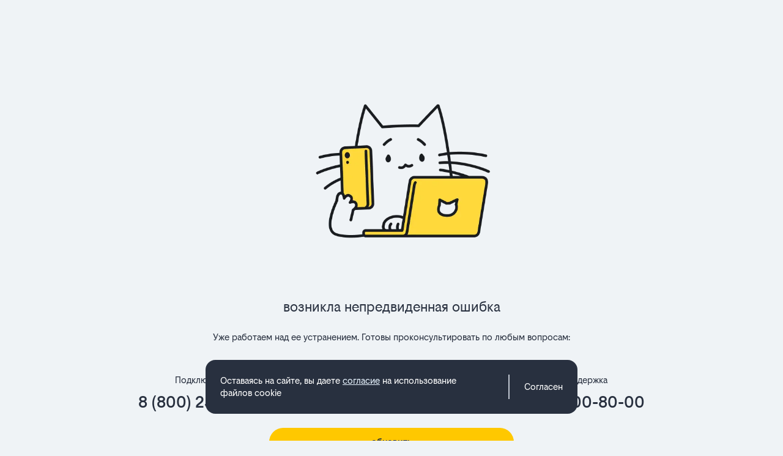

--- FILE ---
content_type: text/html; charset=utf-8
request_url: https://beeline-pro.ru/nerehta
body_size: 124413
content:
<!DOCTYPE html><html lang="ru" class="__variable_949a7a"><head><meta charSet="utf-8"/><meta name="viewport" content="width=device-width, initial-scale=1"/><link rel="stylesheet" href="/_next/static/css/b0b633c7398afbef.css" data-precedence="next"/><link rel="stylesheet" href="/_next/static/css/3b599550f3e55909.css" data-precedence="next"/><link rel="stylesheet" href="/_next/static/css/e4ed9ebaf07dd9e9.css" data-precedence="next"/><link rel="preload" as="script" fetchPriority="low" href="/_next/static/chunks/webpack-e06d6b3aa9ab69bd.js"/><script src="/_next/static/chunks/fd9d1056-0ff345753432af12.js" async=""></script><script src="/_next/static/chunks/7023-0df62fd3232c0fcc.js" async=""></script><script src="/_next/static/chunks/main-app-5c7d335cc75bb86a.js" async=""></script><script src="/_next/static/chunks/5719-36115a502187a27f.js" async=""></script><script src="/_next/static/chunks/8690-db1c9f629cc2a3cd.js" async=""></script><script src="/_next/static/chunks/4777-8d186d172db51992.js" async=""></script><script src="/_next/static/chunks/2052-34a9c29b042adb2a.js" async=""></script><script src="/_next/static/chunks/5639-ac4ef65aeaba3158.js" async=""></script><script src="/_next/static/chunks/app/layout-db371b87b2fcb8c5.js" async=""></script><script src="/_next/static/chunks/app/error-21ab0beabbe8322e.js" async=""></script><script src="/_next/static/chunks/7553-5f90c07ae228a5eb.js" async=""></script><script src="/_next/static/chunks/app/%5B_location%5D/layout-7d2c62e2ebe914af.js" async=""></script><script src="/_next/static/chunks/8324-96e5b042a64c01a1.js" async=""></script><script src="/_next/static/chunks/app/not-found-0901ae81e69b42b4.js" async=""></script><script src="/_next/static/chunks/1085-7f3c51d6b8ac0651.js" async=""></script><script src="/_next/static/chunks/2687-850d8babd225ab6d.js" async=""></script><script src="/_next/static/chunks/166-b9e1aee32100c8a3.js" async=""></script><script src="/_next/static/chunks/app/%5B_location%5D/page-4dea44de9ec3bfbe.js" async=""></script><meta name="theme-color" content="#161b23"/><title>билайн Нерехта — подключить интернет и ТВ билайн в Нерехте</title><meta name="description" content="⭐Подключить домашний интернет и телевидение билайн в Нерехте. ☎️Телефон 8 (800) 234-17-26.✅ Выгодные тарифы на интернет и кабельное ТВ для квартиры. ✅ Проверьте подключение к провайдеру билайн по адресу дома."/><link rel="canonical" href="https://beeline-pro.ru/nerehta"/><meta property="og:title" content="билайн Нерехта — подключить интернет и ТВ билайн в Нерехте"/><meta property="og:description" content="⭐Подключить домашний интернет и телевидение билайн в Нерехте. ☎️Телефон 8 (800) 234-17-26.✅ Выгодные тарифы на интернет и кабельное ТВ для квартиры. ✅ Проверьте подключение к провайдеру билайн по адресу дома."/><meta property="og:url" content="https://beeline-pro.ru/nerehta"/><meta property="og:site_name" content="билайн - домашний интернет, ТВ и связь"/><meta property="og:locale" content="ru_RU"/><meta property="og:image" content="https://beeline-pro.ru/og.jpg"/><meta property="og:image:width" content="1200"/><meta property="og:image:height" content="630"/><meta property="og:type" content="website"/><meta name="twitter:card" content="summary_large_image"/><meta name="twitter:title" content="билайн Нерехта — подключить интернет и ТВ билайн в Нерехте"/><meta name="twitter:description" content="⭐Подключить домашний интернет и телевидение билайн в Нерехте. ☎️Телефон 8 (800) 234-17-26.✅ Выгодные тарифы на интернет и кабельное ТВ для квартиры. ✅ Проверьте подключение к провайдеру билайн по адресу дома."/><meta name="twitter:image" content="https://beeline-pro.ru/og.jpg"/><meta name="twitter:image:width" content="1200"/><meta name="twitter:image:height" content="630"/><link rel="icon" href="/favicon.ico" type="image/x-icon"/><link rel="apple-touch-icon" href="/favicons/favicon_180.png" sizes="180x180" type="image/png"/><link rel="icon" href="/favicons/favicon_16.png" sizes="16x16" type="image/png"/><link rel="icon" href="/favicons/favicon_32.png" sizes="32x32" type="image/png"/><link rel="icon" href="/favicons/favicon_48.png" sizes="48x48" type="image/png"/><link rel="icon" href="/favicons/favicon_120.png" sizes="120x120" type="image/png"/><link rel="icon" href="/favicons/favicon_196.png" sizes="196x196" type="image/png"/><link rel="icon" href="/favicons/favicon_512.png" sizes="512x512" type="image/png"/><link rel="icon" href="/favicons/favicon.svg" sizes="512x512" type="image/svg+xml"/><meta name="next-size-adjust"/><script src="/_next/static/chunks/polyfills-78c92fac7aa8fdd8.js" noModule=""></script></head><body><style>#nprogress{pointer-events:none}#nprogress .bar{background:#161b23;position:fixed;z-index:1600;top: 0;left:0;width:100%;height:3px}#nprogress .peg{display:block;position:absolute;right:0;width:100px;height:100%;box-shadow:0 0 10px #161b23,0 0 5px #161b23;opacity:1;-webkit-transform:rotate(3deg) translate(0px,-4px);-ms-transform:rotate(3deg) translate(0px,-4px);transform:rotate(3deg) translate(0px,-4px)}#nprogress .spinner{display:block;position:fixed;z-index:1600;top: 15px;right:15px}#nprogress .spinner-icon{width:18px;height:18px;box-sizing:border-box;border:2px solid transparent;border-top-color:#161b23;border-left-color:#161b23;border-radius:50%;-webkit-animation:nprogress-spinner 400ms linear infinite;animation:nprogress-spinner 400ms linear infinite}.nprogress-custom-parent{overflow:hidden;position:relative}.nprogress-custom-parent #nprogress .bar,.nprogress-custom-parent #nprogress .spinner{position:absolute}@-webkit-keyframes nprogress-spinner{0%{-webkit-transform:rotate(0deg)}100%{-webkit-transform:rotate(360deg)}}@keyframes nprogress-spinner{0%{transform:rotate(0deg)}100%{transform:rotate(360deg)}}</style><header class="header_header__tp_3p"><section class="container_container__cotAd"><div class="top-nav_top__UJL8t"><nav class="top-nav_nav__dQ7Cb"><ul class="top-nav_list__tqW7E"><li class="top-nav_item__1BGR7"><a class="top-nav_link__7wTFk" href="https://reflink.leadgen.beeline.ru/ab92d579-8b66-41cf-afd2-d590733e1f65"><svg class="top-nav_icon__j15Q0"><use xlink:href="#business"></use></svg>Для бизнеса</a></li><li class="top-nav_item__1BGR7"><a class="top-nav_link__7wTFk" href="/nerehta/tehpodderzhka"><svg class="top-nav_icon__j15Q0"><use xlink:href="#support"></use></svg>Поддержка</a></li></ul></nav><a class="location_location__zlX5p" href="/goroda-obsluzhivaniya"><svg class="location_icon____b1y"><use xlink:href="#pin"></use></svg>Нерехта</a><button class="nav-mobile-control_burger__4bwOE"><span class="nav-mobile-control_line__Oidpj"></span><span class="nav-mobile-control_line__Oidpj"></span><span class="nav-mobile-control_line__Oidpj"></span></button></div><div class="navigation_main__PI1Tx"><div class="navigation_body__69jTv"><a class="logo_logo__SWd4A" href="/"><svg class="logo_logo__SWd4A"><use xlink:href="#logo"></use></svg></a><nav itemScope="" itemType="https://schema.org/SiteNavigationElement" class="navigation_nav__Dmx4S"><meta itemProp="name" content="Главное меню beeline-pro.ru"/><meta itemProp="description" content="Главное меню beeline-pro.ru"/><ul class="navigation_mainList__0jHjc"><li class="navigation_item__fAhIL" itemProp="hasPart" itemScope="" itemType="https://schema.org/SiteNavigationElement"><a class="navigation_linkMain__07Jqw" itemProp="name" href="/nerehta/domashniy-internet">Домашний интернет</a></li><li class="navigation_item__fAhIL" itemProp="hasPart" itemScope="" itemType="https://schema.org/SiteNavigationElement"><a class="navigation_linkMain__07Jqw" itemProp="name" href="/nerehta/internet-televidenie">Интернет и ТВ</a></li><li class="navigation_item__fAhIL" itemProp="hasPart" itemScope="" itemType="https://schema.org/SiteNavigationElement"><a class="navigation_linkMain__07Jqw" itemProp="name" href="/nerehta/internet-televidenie-mobilnaya-svyaz">Интернет, ТВ и связь</a></li><li class="navigation_item__fAhIL" itemProp="hasPart" itemScope="" itemType="https://schema.org/SiteNavigationElement"><a class="navigation_linkMain__07Jqw" itemProp="name" href="/nerehta/internet-mobilnaya-svyaz">Интернет и связь</a></li><li class="navigation_item__fAhIL" itemProp="hasPart" itemScope="" itemType="https://schema.org/SiteNavigationElement"><a class="navigation_linkMain__07Jqw" itemProp="name" href="/nerehta/televidenie">Телевидение</a></li><li class="navigation_item__fAhIL" itemProp="hasPart" itemScope="" itemType="https://schema.org/SiteNavigationElement"><a class="navigation_linkMain__07Jqw" itemProp="name" href="/nerehta/mobilnaya-svyaz">Мобильная связь</a></li></ul></nav></div><div class="navigation_contacts__gQgFq navigation_contacts__hide__0_j2h"><div class="phone-connect_wrapper__9l_L1"><span class="phone-connect_title__b7X7k">Подключение</span><a class="phone-connect_link__HtAN7" href="tel:8(800)234-17-26">8 (800) 234-17-26</a></div><div class="navigation_buttonWrapper__cZ1os"><button class="button_btn__mm8r2 button_btn--accent__lhw4t" type="button" aria-label="Обратный звонок">Обратный звонок</button></div></div></div></section></header><main><section class="container_container__cotAd"><section class="section-top-info-page_wrapper__2vxWA"><h1>Подключение домашнего интернета и&nbsp;телевидения билайн в&nbsp;Нерехте</h1><div role="button" tabindex="0" class="section-top-info-page_description__Pu7sN"><p>Подключайте интернет и&nbsp;ТВ в&nbsp;Нерехте по&nbsp;выгодным ценам &mdash; абонентская плата от&nbsp;450 руб. На&nbsp;нашем сайте представлены все тарифные планы билайн для&nbsp;квартиры. Подробную информацию по&nbsp;тарифам, ценам и&nbsp;условиям подключения вы можете узнать по&nbsp;номеру подключения или оставив заявку на&nbsp;обратный звонок.</p></div></section><section class="section-banners-slider_wrapperSlider__7FT5s"><div class="section-banners-slider_slider__Jxcvf"><div class="swiper"><div class="swiper-wrapper"><div class="swiper-slide section-banners-slider_wrapperSlide__3OM5a" data-swiper-slide-index="0"><div class="banner_wrapper__HsxfK"><div class="banner_banner__4kzr_" role="button" tabindex="0" itemScope="" itemType="https://schema.org/ImageObject" aria-label="Обратный звонок"><div class="banner_loading__lv_E2"><span class="spinner_spinner__L4WTM spinner_spinner_big__WC6WC"></span></div><div class="banner_infoWrapper__G_deB" role="button" tabindex="0"><span itemProp="creditText" class="credit-schema-org-span_span__A30M8">beeline-pro.ru</span></div></div><div class="banner_timer__RVsLU"><p class="h2">Успей подключить</p><div class="banner_time__xwlgt"><div class="timer_loadingTimer__hfWId"><span class="spinner_spinner__L4WTM spinner_spinner_big__WC6WC"></span></div><button class="button_btn__mm8r2 button_btn--accent__lhw4t" type="button" aria-label="Подключить">Подключить</button></div></div></div></div></div></div></div></section><div itemScope="" itemType="https://schema.org/Product" style="height:100%;width:100%"><meta itemProp="name" content="Подключение домашнего интернета и&amp;nbsp;телевидения билайн в&amp;nbsp;Нерехте"/><meta itemProp="description" content="⭐Подключить домашний интернет и телевидение билайн в Нерехте. ☎️Телефон 8 (800) 234-17-26.✅ Выгодные тарифы на интернет и кабельное ТВ для квартиры. ✅ Проверьте подключение к провайдеру билайн по адресу дома."/><link itemProp="mainEntityOfPage" href="https://beeline-pro.ru/nerehta"/><div itemProp="aggregateRating" itemScope="" itemType="https://schema.org/AggregateRating" style="position:absolute;width:1px;height:1px;overflow:hidden;clip-path:inset(50%);white-space:nowrap"><meta itemProp="ratingValue" content="4.84"/><meta itemProp="ratingCount" content="157"/><meta itemProp="bestRating" content="5"/><meta itemProp="worstRating" content="1"/></div><div itemProp="offers" itemScope="" itemType="https://schema.org/AggregateOffer" style="position:absolute;width:1px;height:1px;overflow:hidden;clip-path:inset(50%);white-space:nowrap"><link itemProp="url" href="https://beeline-pro.ru/nerehta"/><meta itemProp="lowPrice" content="450"/><meta itemProp="highPrice" content="1050"/><meta itemProp="priceCurrency" content="RUB"/><meta itemProp="offerCount" content="11"/><link itemProp="availability" href="https://schema.org/InStock"/></div><div itemScope="" itemType="https://schema.org/ItemList" itemID="https://beeline-pro.ru/nerehta/#itemlist"><meta itemProp="numberOfItems" content="11"/><section class="rates-groups_wrapper__pczYO"><h2>Тарифы домашнего интернета, ТВ и связи</h2><div class="rates-groups_rates__xkOuo"><div itemProp="itemListElement" itemScope="" itemType="https://schema.org/ListItem"><link itemProp="mainEntityOfPage" href="https://beeline-pro.ru/nerehta#webpage"/><meta itemProp="position" content="1"/><div itemProp="item" itemScope="" itemType="https://schema.org/Product" style="height:100%;width:100%"><link itemProp="mainEntityOfPage" href="https://beeline-pro.ru/nerehta/udobnyy-dlya-doma-s-tv-100-mbit"/><meta itemProp="name" content="Удобный для дома с ТВ 100 Мбит"/><meta itemProp="sku" content="1800649"/><meta itemProp="productID" content="1800649"/><img itemProp="image" alt="Изображение тарифа Удобный для дома с ТВ 100 Мбит" loading="lazy" width="300" height="300" decoding="async" data-nimg="1" style="color:transparent;position:absolute;width:1px;height:1px;overflow:hidden;clip-path:inset(50%);white-space:nowrap" srcSet="/_next/image?url=%2Flogo-meta.jpg&amp;w=384&amp;q=75 1x, /_next/image?url=%2Flogo-meta.jpg&amp;w=640&amp;q=75 2x" src="/_next/image?url=%2Flogo-meta.jpg&amp;w=640&amp;q=75"/><p itemProp="description" style="position:absolute;width:1px;height:1px;overflow:hidden;clip-path:inset(50%);white-space:nowrap">✅Условия подключения тарифа Удобный для дома с ТВ 100 Мбит 100 от провайдера билайн в Нерехте - описание, цена, скорость. ☎️Телефон 8 (800) 234-17-26.</p><div itemProp="brand" itemScope="" itemType="https://schema.org/Brand"><meta itemProp="name" content="билайн"/><link itemProp="sameAs" href="https://ru.wikipedia.org/wiki/%D0%91%D0%B8%D0%BB%D0%B0%D0%B9%D0%BD"/><link itemProp="sameAs" href="https://vk.com/beeline"/><link itemProp="url" href="https://beeline.ru/"/><img itemProp="image" alt="Логотип билайн" loading="lazy" width="300" height="300" decoding="async" data-nimg="1" style="color:transparent;position:absolute;width:1px;height:1px;overflow:hidden;clip-path:inset(50%);white-space:nowrap" srcSet="/_next/image?url=%2Flogo-meta.jpg&amp;w=384&amp;q=75 1x, /_next/image?url=%2Flogo-meta.jpg&amp;w=640&amp;q=75 2x" src="/_next/image?url=%2Flogo-meta.jpg&amp;w=640&amp;q=75"/></div><div itemProp="offers" itemScope="" itemType="https://schema.org/Offer" style="position:absolute;width:1px;height:1px;overflow:hidden;clip-path:inset(50%);white-space:nowrap"><link itemProp="url" href="https://beeline-pro.ru/nerehta/udobnyy-dlya-doma-s-tv-100-mbit"/><meta itemProp="category" content="Интернет, ТВ и SIM"/><meta itemProp="price" content="325"/><meta itemProp="priceCurrency" content="RUB"/><link itemProp="availability" href="https://schema.org/InStock"/><meta itemProp="itemCondition" content="https://schema.org/NewCondition"/><meta itemProp="priceValidUntil" content="2026-12-31"/><meta itemProp="validFrom" content="2026-12-31"/><div itemProp="areaServed" itemScope="" itemType="https://schema.org/City"><meta itemProp="name" content="Нерехта"/></div><div itemProp="areaServed" itemScope="" itemType="https://schema.org/AdministrativeArea"><meta itemProp="name" content="Костромская обл, Нерехтский р-н, г Нерехта"/></div></div><div itemProp="additionalProperty" itemScope="" itemType="https://schema.org/PropertyValue" style="position:absolute;width:1px;height:1px;overflow:hidden;clip-path:inset(50%);white-space:nowrap"><meta itemProp="name" content="internetSpeed"/><meta itemProp="value" content="100"/><meta itemProp="unitText" content="Mbps"/></div><div itemProp="additionalProperty" itemScope="" itemType="https://schema.org/PropertyValue" style="position:absolute;width:1px;height:1px;overflow:hidden;clip-path:inset(50%);white-space:nowrap"><meta itemProp="name" content="tvChannelCount"/><meta itemProp="value" content="227"/></div><div itemProp="additionalProperty" itemScope="" itemType="https://schema.org/PropertyValue" style="position:absolute;width:1px;height:1px;overflow:hidden;clip-path:inset(50%);white-space:nowrap"><meta itemProp="name" content="mobileIncluded"/><meta itemProp="value" content="1000000 смс 100 минут 50 Гб"/></div><div><span class="sales-info_info__NwD8N">Скидка на 3 месяца! + SIM-карта в подарок!</span><div class="rate-card_card__7gu1Q"><div><a class="header-card_title__mwc8h" title="Удобный для дома с ТВ 100 Мбит" href="/nerehta/udobnyy-dlya-doma-s-tv-100-mbit">Удобный для дома с ТВ 100 Мбит</a><div class="header-card_tags__RMt__"><span class="tag_tag__Pv5qs tag_tag__additional__BG2Zr">SIM в подарок</span><span class="tag_tag__Pv5qs tag_tag__accent__Z_Pl0">Акция</span></div></div><div class="params_params__4nfI8"><div class="params_row__o_U0T"><svg class="params_icon___xNe3"><use xlink:href="#internet"></use></svg><span class="params_item__hR_Ih"><span class="params_num__79xGs">100</span><span>Мбит/с</span></span></div><div class="params_row__o_U0T"><svg class="params_icon___xNe3"><use xlink:href="#tv"></use></svg><span class="params_item__hR_Ih"><span class="params_num__79xGs">227</span><span>ТВ</span></span><span class="params_item__hR_Ih"><span class="params_num__79xGs">34</span><span>HD</span></span></div><div class="params_row__o_U0T"><svg class="params_icon___xNe3"><use xlink:href="#call"></use></svg><span class="params_item__hR_Ih"><span class="params_num__79xGs">100</span><span>минут</span></span><span class="params_item__hR_Ih"><span class="params_num__79xGs">50</span><span>ГБ</span></span></div></div><div><span class="additional-services_title__BmQJZ">Можно добавить в тариф:</span><div class="additional-services_wrapper__VE93I"><div class="additional-services_options__vmXZ0"><div class="additional-services_wrapperService__oNQD4"><span class="additional-services_imageService__VYBA4" itemScope="" itemType="https://schema.org/ImageObject"><img itemProp="contentUrl" alt="Для дома" title="Для дома" loading="lazy" decoding="async" data-nimg="fill" style="position:absolute;height:100%;width:100%;left:0;top:0;right:0;bottom:0;object-fit:contain;color:transparent" sizes="(max-width: 768px) 100vw, (max-width: 1200px) 50vw, 33vw" srcSet="/_next/image?url=https%3A%2F%2Ftarifnik.ru%2Fadditional-services%2Fstatic_ip.png&amp;w=256&amp;q=100 256w, /_next/image?url=https%3A%2F%2Ftarifnik.ru%2Fadditional-services%2Fstatic_ip.png&amp;w=384&amp;q=100 384w, /_next/image?url=https%3A%2F%2Ftarifnik.ru%2Fadditional-services%2Fstatic_ip.png&amp;w=640&amp;q=100 640w, /_next/image?url=https%3A%2F%2Ftarifnik.ru%2Fadditional-services%2Fstatic_ip.png&amp;w=750&amp;q=100 750w, /_next/image?url=https%3A%2F%2Ftarifnik.ru%2Fadditional-services%2Fstatic_ip.png&amp;w=828&amp;q=100 828w, /_next/image?url=https%3A%2F%2Ftarifnik.ru%2Fadditional-services%2Fstatic_ip.png&amp;w=1080&amp;q=100 1080w, /_next/image?url=https%3A%2F%2Ftarifnik.ru%2Fadditional-services%2Fstatic_ip.png&amp;w=1200&amp;q=100 1200w, /_next/image?url=https%3A%2F%2Ftarifnik.ru%2Fadditional-services%2Fstatic_ip.png&amp;w=1920&amp;q=100 1920w, /_next/image?url=https%3A%2F%2Ftarifnik.ru%2Fadditional-services%2Fstatic_ip.png&amp;w=2048&amp;q=100 2048w, /_next/image?url=https%3A%2F%2Ftarifnik.ru%2Fadditional-services%2Fstatic_ip.png&amp;w=3840&amp;q=100 3840w" src="/_next/image?url=https%3A%2F%2Ftarifnik.ru%2Fadditional-services%2Fstatic_ip.png&amp;w=3840&amp;q=100"/><span itemProp="creditText" class="credit-schema-org-span_span__A30M8">beeline-pro.ru</span></span></div></div><p class="additional-services_names__HhstC">Фиксированный IP-адрес</p></div></div><div class="footer-card_footer__bjoKO"><div class="price_priceWrapper__fuHeN"><div class="price_price__qpYkG"><span> <!-- -->325</span>₽/мес</div><div class="price_sale__T4kg8"><p>650<!-- --> ₽/мес</p><span class="badge_badge__xYfvk">-50%</span></div></div><div class="footer-card_controls__tbTQU"><button class="button_btn__mm8r2 button_btn--accent__lhw4t" type="button" aria-label="Подключить">Подключить</button><a class="footer-card_link__n4F8M" href="/nerehta/udobnyy-dlya-doma-s-tv-100-mbit">Подробнее о тарифе</a></div></div></div></div></div></div><div itemProp="itemListElement" itemScope="" itemType="https://schema.org/ListItem"><link itemProp="mainEntityOfPage" href="https://beeline-pro.ru/nerehta#webpage"/><meta itemProp="position" content="2"/><div itemProp="item" itemScope="" itemType="https://schema.org/Product" style="height:100%;width:100%"><link itemProp="mainEntityOfPage" href="https://beeline-pro.ru/nerehta/udobnyy-dlya-doma-s-tv-500-mbit"/><meta itemProp="name" content="Удобный для дома с ТВ 500 Мбит"/><meta itemProp="sku" content="1800650"/><meta itemProp="productID" content="1800650"/><img itemProp="image" alt="Изображение тарифа Удобный для дома с ТВ 500 Мбит" loading="lazy" width="300" height="300" decoding="async" data-nimg="1" style="color:transparent;position:absolute;width:1px;height:1px;overflow:hidden;clip-path:inset(50%);white-space:nowrap" srcSet="/_next/image?url=%2Flogo-meta.jpg&amp;w=384&amp;q=75 1x, /_next/image?url=%2Flogo-meta.jpg&amp;w=640&amp;q=75 2x" src="/_next/image?url=%2Flogo-meta.jpg&amp;w=640&amp;q=75"/><p itemProp="description" style="position:absolute;width:1px;height:1px;overflow:hidden;clip-path:inset(50%);white-space:nowrap">✅Условия подключения тарифа Удобный для дома с ТВ 500 Мбит 500 от провайдера билайн в Нерехте - описание, цена, скорость. ☎️Телефон 8 (800) 234-17-26.</p><div itemProp="brand" itemScope="" itemType="https://schema.org/Brand"><meta itemProp="name" content="билайн"/><link itemProp="sameAs" href="https://ru.wikipedia.org/wiki/%D0%91%D0%B8%D0%BB%D0%B0%D0%B9%D0%BD"/><link itemProp="sameAs" href="https://vk.com/beeline"/><link itemProp="url" href="https://beeline.ru/"/><img itemProp="image" alt="Логотип билайн" loading="lazy" width="300" height="300" decoding="async" data-nimg="1" style="color:transparent;position:absolute;width:1px;height:1px;overflow:hidden;clip-path:inset(50%);white-space:nowrap" srcSet="/_next/image?url=%2Flogo-meta.jpg&amp;w=384&amp;q=75 1x, /_next/image?url=%2Flogo-meta.jpg&amp;w=640&amp;q=75 2x" src="/_next/image?url=%2Flogo-meta.jpg&amp;w=640&amp;q=75"/></div><div itemProp="offers" itemScope="" itemType="https://schema.org/Offer" style="position:absolute;width:1px;height:1px;overflow:hidden;clip-path:inset(50%);white-space:nowrap"><link itemProp="url" href="https://beeline-pro.ru/nerehta/udobnyy-dlya-doma-s-tv-500-mbit"/><meta itemProp="category" content="Интернет, ТВ и SIM"/><meta itemProp="price" content="375"/><meta itemProp="priceCurrency" content="RUB"/><link itemProp="availability" href="https://schema.org/InStock"/><meta itemProp="itemCondition" content="https://schema.org/NewCondition"/><meta itemProp="priceValidUntil" content="2026-12-31"/><meta itemProp="validFrom" content="2026-12-31"/><div itemProp="areaServed" itemScope="" itemType="https://schema.org/City"><meta itemProp="name" content="Нерехта"/></div><div itemProp="areaServed" itemScope="" itemType="https://schema.org/AdministrativeArea"><meta itemProp="name" content="Костромская обл, Нерехтский р-н, г Нерехта"/></div></div><div itemProp="additionalProperty" itemScope="" itemType="https://schema.org/PropertyValue" style="position:absolute;width:1px;height:1px;overflow:hidden;clip-path:inset(50%);white-space:nowrap"><meta itemProp="name" content="internetSpeed"/><meta itemProp="value" content="500"/><meta itemProp="unitText" content="Mbps"/></div><div itemProp="additionalProperty" itemScope="" itemType="https://schema.org/PropertyValue" style="position:absolute;width:1px;height:1px;overflow:hidden;clip-path:inset(50%);white-space:nowrap"><meta itemProp="name" content="tvChannelCount"/><meta itemProp="value" content="227"/></div><div itemProp="additionalProperty" itemScope="" itemType="https://schema.org/PropertyValue" style="position:absolute;width:1px;height:1px;overflow:hidden;clip-path:inset(50%);white-space:nowrap"><meta itemProp="name" content="mobileIncluded"/><meta itemProp="value" content="1000000 смс 100 минут 50 Гб"/></div><div><span class="sales-info_info__NwD8N">Скидка на 3 месяца! + SIM-карта в подарок!</span><div class="rate-card_card__7gu1Q"><div><a class="header-card_title__mwc8h" title="Удобный для дома с ТВ 500 Мбит" href="/nerehta/udobnyy-dlya-doma-s-tv-500-mbit">Удобный для дома с ТВ 500 Мбит</a><div class="header-card_tags__RMt__"><span class="tag_tag__Pv5qs tag_tag__additional__BG2Zr">SIM в подарок</span><span class="tag_tag__Pv5qs tag_tag__accent__Z_Pl0">Акция</span></div></div><div class="params_params__4nfI8"><div class="params_row__o_U0T"><svg class="params_icon___xNe3"><use xlink:href="#internet"></use></svg><span class="params_item__hR_Ih"><span class="params_num__79xGs">500</span><span>Мбит/с</span></span></div><div class="params_row__o_U0T"><svg class="params_icon___xNe3"><use xlink:href="#tv"></use></svg><span class="params_item__hR_Ih"><span class="params_num__79xGs">227</span><span>ТВ</span></span><span class="params_item__hR_Ih"><span class="params_num__79xGs">34</span><span>HD</span></span></div><div class="params_row__o_U0T"><svg class="params_icon___xNe3"><use xlink:href="#call"></use></svg><span class="params_item__hR_Ih"><span class="params_num__79xGs">100</span><span>минут</span></span><span class="params_item__hR_Ih"><span class="params_num__79xGs">50</span><span>ГБ</span></span></div></div><div><span class="additional-services_title__BmQJZ">Можно добавить в тариф:</span><div class="additional-services_wrapper__VE93I"><div class="additional-services_options__vmXZ0"><div class="additional-services_wrapperService__oNQD4"><span class="additional-services_imageService__VYBA4" itemScope="" itemType="https://schema.org/ImageObject"><img itemProp="contentUrl" alt="Для дома" title="Для дома" loading="lazy" decoding="async" data-nimg="fill" style="position:absolute;height:100%;width:100%;left:0;top:0;right:0;bottom:0;object-fit:contain;color:transparent" sizes="(max-width: 768px) 100vw, (max-width: 1200px) 50vw, 33vw" srcSet="/_next/image?url=https%3A%2F%2Ftarifnik.ru%2Fadditional-services%2Fstatic_ip.png&amp;w=256&amp;q=100 256w, /_next/image?url=https%3A%2F%2Ftarifnik.ru%2Fadditional-services%2Fstatic_ip.png&amp;w=384&amp;q=100 384w, /_next/image?url=https%3A%2F%2Ftarifnik.ru%2Fadditional-services%2Fstatic_ip.png&amp;w=640&amp;q=100 640w, /_next/image?url=https%3A%2F%2Ftarifnik.ru%2Fadditional-services%2Fstatic_ip.png&amp;w=750&amp;q=100 750w, /_next/image?url=https%3A%2F%2Ftarifnik.ru%2Fadditional-services%2Fstatic_ip.png&amp;w=828&amp;q=100 828w, /_next/image?url=https%3A%2F%2Ftarifnik.ru%2Fadditional-services%2Fstatic_ip.png&amp;w=1080&amp;q=100 1080w, /_next/image?url=https%3A%2F%2Ftarifnik.ru%2Fadditional-services%2Fstatic_ip.png&amp;w=1200&amp;q=100 1200w, /_next/image?url=https%3A%2F%2Ftarifnik.ru%2Fadditional-services%2Fstatic_ip.png&amp;w=1920&amp;q=100 1920w, /_next/image?url=https%3A%2F%2Ftarifnik.ru%2Fadditional-services%2Fstatic_ip.png&amp;w=2048&amp;q=100 2048w, /_next/image?url=https%3A%2F%2Ftarifnik.ru%2Fadditional-services%2Fstatic_ip.png&amp;w=3840&amp;q=100 3840w" src="/_next/image?url=https%3A%2F%2Ftarifnik.ru%2Fadditional-services%2Fstatic_ip.png&amp;w=3840&amp;q=100"/><span itemProp="creditText" class="credit-schema-org-span_span__A30M8">beeline-pro.ru</span></span></div></div><p class="additional-services_names__HhstC">Фиксированный IP-адрес</p></div></div><div class="footer-card_footer__bjoKO"><div class="price_priceWrapper__fuHeN"><div class="price_price__qpYkG"><span> <!-- -->375</span>₽/мес</div><div class="price_sale__T4kg8"><p>750<!-- --> ₽/мес</p><span class="badge_badge__xYfvk">-50%</span></div></div><div class="footer-card_controls__tbTQU"><button class="button_btn__mm8r2 button_btn--accent__lhw4t" type="button" aria-label="Подключить">Подключить</button><a class="footer-card_link__n4F8M" href="/nerehta/udobnyy-dlya-doma-s-tv-500-mbit">Подробнее о тарифе</a></div></div></div></div></div></div><div itemProp="itemListElement" itemScope="" itemType="https://schema.org/ListItem"><link itemProp="mainEntityOfPage" href="https://beeline-pro.ru/nerehta#webpage"/><meta itemProp="position" content="3"/><div itemProp="item" itemScope="" itemType="https://schema.org/Product" style="height:100%;width:100%"><link itemProp="mainEntityOfPage" href="https://beeline-pro.ru/nerehta/bee-super-100-mbit"/><meta itemProp="name" content="bee SUPER 100 Мбит"/><meta itemProp="sku" content="1795521"/><meta itemProp="productID" content="1795521"/><img itemProp="image" alt="Изображение тарифа bee SUPER 100 Мбит" loading="lazy" width="300" height="300" decoding="async" data-nimg="1" style="color:transparent;position:absolute;width:1px;height:1px;overflow:hidden;clip-path:inset(50%);white-space:nowrap" srcSet="/_next/image?url=%2Flogo-meta.jpg&amp;w=384&amp;q=75 1x, /_next/image?url=%2Flogo-meta.jpg&amp;w=640&amp;q=75 2x" src="/_next/image?url=%2Flogo-meta.jpg&amp;w=640&amp;q=75"/><p itemProp="description" style="position:absolute;width:1px;height:1px;overflow:hidden;clip-path:inset(50%);white-space:nowrap">✅Условия подключения тарифа bee SUPER 100 Мбит 100 от провайдера билайн в Нерехте - описание, цена, скорость. ☎️Телефон 8 (800) 234-17-26.</p><div itemProp="brand" itemScope="" itemType="https://schema.org/Brand"><meta itemProp="name" content="билайн"/><link itemProp="sameAs" href="https://ru.wikipedia.org/wiki/%D0%91%D0%B8%D0%BB%D0%B0%D0%B9%D0%BD"/><link itemProp="sameAs" href="https://vk.com/beeline"/><link itemProp="url" href="https://beeline.ru/"/><img itemProp="image" alt="Логотип билайн" loading="lazy" width="300" height="300" decoding="async" data-nimg="1" style="color:transparent;position:absolute;width:1px;height:1px;overflow:hidden;clip-path:inset(50%);white-space:nowrap" srcSet="/_next/image?url=%2Flogo-meta.jpg&amp;w=384&amp;q=75 1x, /_next/image?url=%2Flogo-meta.jpg&amp;w=640&amp;q=75 2x" src="/_next/image?url=%2Flogo-meta.jpg&amp;w=640&amp;q=75"/></div><div itemProp="offers" itemScope="" itemType="https://schema.org/Offer" style="position:absolute;width:1px;height:1px;overflow:hidden;clip-path:inset(50%);white-space:nowrap"><link itemProp="url" href="https://beeline-pro.ru/nerehta/bee-super-100-mbit"/><meta itemProp="category" content="Интернет, ТВ и SIM"/><meta itemProp="price" content="350"/><meta itemProp="priceCurrency" content="RUB"/><link itemProp="availability" href="https://schema.org/InStock"/><meta itemProp="itemCondition" content="https://schema.org/NewCondition"/><meta itemProp="priceValidUntil" content="2026-12-31"/><meta itemProp="validFrom" content="2026-12-31"/><div itemProp="areaServed" itemScope="" itemType="https://schema.org/City"><meta itemProp="name" content="Нерехта"/></div><div itemProp="areaServed" itemScope="" itemType="https://schema.org/AdministrativeArea"><meta itemProp="name" content="Костромская обл, Нерехтский р-н, г Нерехта"/></div></div><div itemProp="additionalProperty" itemScope="" itemType="https://schema.org/PropertyValue" style="position:absolute;width:1px;height:1px;overflow:hidden;clip-path:inset(50%);white-space:nowrap"><meta itemProp="name" content="internetSpeed"/><meta itemProp="value" content="100"/><meta itemProp="unitText" content="Mbps"/></div><div itemProp="additionalProperty" itemScope="" itemType="https://schema.org/PropertyValue" style="position:absolute;width:1px;height:1px;overflow:hidden;clip-path:inset(50%);white-space:nowrap"><meta itemProp="name" content="tvChannelCount"/><meta itemProp="value" content="221"/></div><div itemProp="additionalProperty" itemScope="" itemType="https://schema.org/PropertyValue" style="position:absolute;width:1px;height:1px;overflow:hidden;clip-path:inset(50%);white-space:nowrap"><meta itemProp="name" content="mobileIncluded"/><meta itemProp="value" content="1000000 смс 700 минут 50 Гб"/></div><div><span class="sales-info_info__NwD8N">Скидка на 2 месяца</span><div class="rate-card_card__7gu1Q"><div><a class="header-card_title__mwc8h" title="bee SUPER 100 Мбит" href="/nerehta/bee-super-100-mbit">bee SUPER 100 Мбит</a><div class="header-card_tags__RMt__"><span class="tag_tag__Pv5qs tag_tag__additional__BG2Zr">Бонус 300 минут</span><span class="tag_tag__Pv5qs tag_tag__accent__Z_Pl0">Акция</span><span class="tag_tag__Pv5qs tag_tag__secondary__r_LUr tag_tag__hit__xGEkd">Хит продаж!</span></div></div><div class="params_params__4nfI8"><div class="params_row__o_U0T"><svg class="params_icon___xNe3"><use xlink:href="#internet"></use></svg><span class="params_item__hR_Ih"><span class="params_num__79xGs">100</span><span>Мбит/с</span></span></div><div class="params_row__o_U0T"><svg class="params_icon___xNe3"><use xlink:href="#tv"></use></svg><span class="params_item__hR_Ih"><span class="params_num__79xGs">221</span><span>ТВ</span></span><span class="params_item__hR_Ih"><span class="params_num__79xGs">34</span><span>HD</span></span></div><div class="params_row__o_U0T"><svg class="params_icon___xNe3"><use xlink:href="#call"></use></svg><span class="params_item__hR_Ih"><span class="params_num__79xGs">700</span><span>минут</span></span><span class="params_item__hR_Ih"><span class="params_num__79xGs">50</span><span>ГБ</span></span></div></div><div><span class="additional-services_title__BmQJZ">Можно добавить в тариф:</span><div class="additional-services_wrapper__VE93I"><div class="additional-services_options__vmXZ0"><div class="additional-services_wrapperService__oNQD4"><span class="additional-services_imageService__VYBA4" itemScope="" itemType="https://schema.org/ImageObject"><img itemProp="contentUrl" alt="Для дома" title="Для дома" loading="lazy" decoding="async" data-nimg="fill" style="position:absolute;height:100%;width:100%;left:0;top:0;right:0;bottom:0;object-fit:contain;color:transparent" sizes="(max-width: 768px) 100vw, (max-width: 1200px) 50vw, 33vw" srcSet="/_next/image?url=https%3A%2F%2Ftarifnik.ru%2Fadditional-services%2Fstatic_ip.png&amp;w=256&amp;q=100 256w, /_next/image?url=https%3A%2F%2Ftarifnik.ru%2Fadditional-services%2Fstatic_ip.png&amp;w=384&amp;q=100 384w, /_next/image?url=https%3A%2F%2Ftarifnik.ru%2Fadditional-services%2Fstatic_ip.png&amp;w=640&amp;q=100 640w, /_next/image?url=https%3A%2F%2Ftarifnik.ru%2Fadditional-services%2Fstatic_ip.png&amp;w=750&amp;q=100 750w, /_next/image?url=https%3A%2F%2Ftarifnik.ru%2Fadditional-services%2Fstatic_ip.png&amp;w=828&amp;q=100 828w, /_next/image?url=https%3A%2F%2Ftarifnik.ru%2Fadditional-services%2Fstatic_ip.png&amp;w=1080&amp;q=100 1080w, /_next/image?url=https%3A%2F%2Ftarifnik.ru%2Fadditional-services%2Fstatic_ip.png&amp;w=1200&amp;q=100 1200w, /_next/image?url=https%3A%2F%2Ftarifnik.ru%2Fadditional-services%2Fstatic_ip.png&amp;w=1920&amp;q=100 1920w, /_next/image?url=https%3A%2F%2Ftarifnik.ru%2Fadditional-services%2Fstatic_ip.png&amp;w=2048&amp;q=100 2048w, /_next/image?url=https%3A%2F%2Ftarifnik.ru%2Fadditional-services%2Fstatic_ip.png&amp;w=3840&amp;q=100 3840w" src="/_next/image?url=https%3A%2F%2Ftarifnik.ru%2Fadditional-services%2Fstatic_ip.png&amp;w=3840&amp;q=100"/><span itemProp="creditText" class="credit-schema-org-span_span__A30M8">beeline-pro.ru</span></span></div></div><p class="additional-services_names__HhstC">Фиксированный IP-адрес</p></div></div><div class="footer-card_footer__bjoKO"><div class="price_priceWrapper__fuHeN"><div class="price_price__qpYkG"><span> <!-- -->350</span>₽/мес</div><div class="price_sale__T4kg8"><p>800<!-- --> ₽/мес</p><span class="badge_badge__xYfvk">-57%</span></div></div><div class="footer-card_controls__tbTQU"><button class="button_btn__mm8r2 button_btn--accent__lhw4t" type="button" aria-label="Подключить">Подключить</button><a class="footer-card_link__n4F8M" href="/nerehta/bee-super-100-mbit">Подробнее о тарифе</a></div></div></div></div></div></div><div itemProp="itemListElement" itemScope="" itemType="https://schema.org/ListItem"><link itemProp="mainEntityOfPage" href="https://beeline-pro.ru/nerehta#webpage"/><meta itemProp="position" content="4"/><div itemProp="item" itemScope="" itemType="https://schema.org/Product" style="height:100%;width:100%"><link itemProp="mainEntityOfPage" href="https://beeline-pro.ru/nerehta/bee-super-500-mbit"/><meta itemProp="name" content="bee SUPER 500 Мбит"/><meta itemProp="sku" content="1795523"/><meta itemProp="productID" content="1795523"/><img itemProp="image" alt="Изображение тарифа bee SUPER 500 Мбит" loading="lazy" width="300" height="300" decoding="async" data-nimg="1" style="color:transparent;position:absolute;width:1px;height:1px;overflow:hidden;clip-path:inset(50%);white-space:nowrap" srcSet="/_next/image?url=%2Flogo-meta.jpg&amp;w=384&amp;q=75 1x, /_next/image?url=%2Flogo-meta.jpg&amp;w=640&amp;q=75 2x" src="/_next/image?url=%2Flogo-meta.jpg&amp;w=640&amp;q=75"/><p itemProp="description" style="position:absolute;width:1px;height:1px;overflow:hidden;clip-path:inset(50%);white-space:nowrap">✅Условия подключения тарифа bee SUPER 500 Мбит 500 от провайдера билайн в Нерехте - описание, цена, скорость. ☎️Телефон 8 (800) 234-17-26.</p><div itemProp="brand" itemScope="" itemType="https://schema.org/Brand"><meta itemProp="name" content="билайн"/><link itemProp="sameAs" href="https://ru.wikipedia.org/wiki/%D0%91%D0%B8%D0%BB%D0%B0%D0%B9%D0%BD"/><link itemProp="sameAs" href="https://vk.com/beeline"/><link itemProp="url" href="https://beeline.ru/"/><img itemProp="image" alt="Логотип билайн" loading="lazy" width="300" height="300" decoding="async" data-nimg="1" style="color:transparent;position:absolute;width:1px;height:1px;overflow:hidden;clip-path:inset(50%);white-space:nowrap" srcSet="/_next/image?url=%2Flogo-meta.jpg&amp;w=384&amp;q=75 1x, /_next/image?url=%2Flogo-meta.jpg&amp;w=640&amp;q=75 2x" src="/_next/image?url=%2Flogo-meta.jpg&amp;w=640&amp;q=75"/></div><div itemProp="offers" itemScope="" itemType="https://schema.org/Offer" style="position:absolute;width:1px;height:1px;overflow:hidden;clip-path:inset(50%);white-space:nowrap"><link itemProp="url" href="https://beeline-pro.ru/nerehta/bee-super-500-mbit"/><meta itemProp="category" content="Интернет, ТВ и SIM"/><meta itemProp="price" content="450"/><meta itemProp="priceCurrency" content="RUB"/><link itemProp="availability" href="https://schema.org/InStock"/><meta itemProp="itemCondition" content="https://schema.org/NewCondition"/><meta itemProp="priceValidUntil" content="2026-12-31"/><meta itemProp="validFrom" content="2026-12-31"/><div itemProp="areaServed" itemScope="" itemType="https://schema.org/City"><meta itemProp="name" content="Нерехта"/></div><div itemProp="areaServed" itemScope="" itemType="https://schema.org/AdministrativeArea"><meta itemProp="name" content="Костромская обл, Нерехтский р-н, г Нерехта"/></div></div><div itemProp="additionalProperty" itemScope="" itemType="https://schema.org/PropertyValue" style="position:absolute;width:1px;height:1px;overflow:hidden;clip-path:inset(50%);white-space:nowrap"><meta itemProp="name" content="internetSpeed"/><meta itemProp="value" content="500"/><meta itemProp="unitText" content="Mbps"/></div><div itemProp="additionalProperty" itemScope="" itemType="https://schema.org/PropertyValue" style="position:absolute;width:1px;height:1px;overflow:hidden;clip-path:inset(50%);white-space:nowrap"><meta itemProp="name" content="tvChannelCount"/><meta itemProp="value" content="221"/></div><div itemProp="additionalProperty" itemScope="" itemType="https://schema.org/PropertyValue" style="position:absolute;width:1px;height:1px;overflow:hidden;clip-path:inset(50%);white-space:nowrap"><meta itemProp="name" content="mobileIncluded"/><meta itemProp="value" content="1000000 смс 700 минут 50 Гб"/></div><div><span class="sales-info_info__NwD8N">Скидка на 2 месяца</span><div class="rate-card_card__7gu1Q"><div><a class="header-card_title__mwc8h" title="bee SUPER 500 Мбит" href="/nerehta/bee-super-500-mbit">bee SUPER 500 Мбит</a><div class="header-card_tags__RMt__"><span class="tag_tag__Pv5qs tag_tag__additional__BG2Zr">Бонус 300 минут</span><span class="tag_tag__Pv5qs tag_tag__accent__Z_Pl0">Акция</span><span class="tag_tag__Pv5qs tag_tag__secondary__r_LUr tag_tag__hit__xGEkd">Хит продаж!</span></div></div><div class="params_params__4nfI8"><div class="params_row__o_U0T"><svg class="params_icon___xNe3"><use xlink:href="#internet"></use></svg><span class="params_item__hR_Ih"><span class="params_num__79xGs">500</span><span>Мбит/с</span></span></div><div class="params_row__o_U0T"><svg class="params_icon___xNe3"><use xlink:href="#tv"></use></svg><span class="params_item__hR_Ih"><span class="params_num__79xGs">221</span><span>ТВ</span></span><span class="params_item__hR_Ih"><span class="params_num__79xGs">34</span><span>HD</span></span></div><div class="params_row__o_U0T"><svg class="params_icon___xNe3"><use xlink:href="#call"></use></svg><span class="params_item__hR_Ih"><span class="params_num__79xGs">700</span><span>минут</span></span><span class="params_item__hR_Ih"><span class="params_num__79xGs">50</span><span>ГБ</span></span></div></div><div><span class="additional-services_title__BmQJZ">Можно добавить в тариф:</span><div class="additional-services_wrapper__VE93I"><div class="additional-services_options__vmXZ0"><div class="additional-services_wrapperService__oNQD4"><span class="additional-services_imageService__VYBA4" itemScope="" itemType="https://schema.org/ImageObject"><img itemProp="contentUrl" alt="Для дома" title="Для дома" loading="lazy" decoding="async" data-nimg="fill" style="position:absolute;height:100%;width:100%;left:0;top:0;right:0;bottom:0;object-fit:contain;color:transparent" sizes="(max-width: 768px) 100vw, (max-width: 1200px) 50vw, 33vw" srcSet="/_next/image?url=https%3A%2F%2Ftarifnik.ru%2Fadditional-services%2Fstatic_ip.png&amp;w=256&amp;q=100 256w, /_next/image?url=https%3A%2F%2Ftarifnik.ru%2Fadditional-services%2Fstatic_ip.png&amp;w=384&amp;q=100 384w, /_next/image?url=https%3A%2F%2Ftarifnik.ru%2Fadditional-services%2Fstatic_ip.png&amp;w=640&amp;q=100 640w, /_next/image?url=https%3A%2F%2Ftarifnik.ru%2Fadditional-services%2Fstatic_ip.png&amp;w=750&amp;q=100 750w, /_next/image?url=https%3A%2F%2Ftarifnik.ru%2Fadditional-services%2Fstatic_ip.png&amp;w=828&amp;q=100 828w, /_next/image?url=https%3A%2F%2Ftarifnik.ru%2Fadditional-services%2Fstatic_ip.png&amp;w=1080&amp;q=100 1080w, /_next/image?url=https%3A%2F%2Ftarifnik.ru%2Fadditional-services%2Fstatic_ip.png&amp;w=1200&amp;q=100 1200w, /_next/image?url=https%3A%2F%2Ftarifnik.ru%2Fadditional-services%2Fstatic_ip.png&amp;w=1920&amp;q=100 1920w, /_next/image?url=https%3A%2F%2Ftarifnik.ru%2Fadditional-services%2Fstatic_ip.png&amp;w=2048&amp;q=100 2048w, /_next/image?url=https%3A%2F%2Ftarifnik.ru%2Fadditional-services%2Fstatic_ip.png&amp;w=3840&amp;q=100 3840w" src="/_next/image?url=https%3A%2F%2Ftarifnik.ru%2Fadditional-services%2Fstatic_ip.png&amp;w=3840&amp;q=100"/><span itemProp="creditText" class="credit-schema-org-span_span__A30M8">beeline-pro.ru</span></span></div></div><p class="additional-services_names__HhstC">Фиксированный IP-адрес</p></div></div><div class="footer-card_footer__bjoKO"><div class="price_priceWrapper__fuHeN"><div class="price_price__qpYkG"><span> <!-- -->450</span>₽/мес</div><div class="price_sale__T4kg8"><p>900<!-- --> ₽/мес</p><span class="badge_badge__xYfvk">-50%</span></div></div><div class="footer-card_controls__tbTQU"><button class="button_btn__mm8r2 button_btn--accent__lhw4t" type="button" aria-label="Подключить">Подключить</button><a class="footer-card_link__n4F8M" href="/nerehta/bee-super-500-mbit">Подробнее о тарифе</a></div></div></div></div></div></div><div itemProp="itemListElement" itemScope="" itemType="https://schema.org/ListItem"><link itemProp="mainEntityOfPage" href="https://beeline-pro.ru/nerehta#webpage"/><meta itemProp="position" content="5"/><div itemProp="item" itemScope="" itemType="https://schema.org/Product" style="height:100%;width:100%"><link itemProp="mainEntityOfPage" href="https://beeline-pro.ru/nerehta/bee-hit-500-mbit"/><meta itemProp="name" content="bee HIT 500 Мбит"/><meta itemProp="sku" content="1795522"/><meta itemProp="productID" content="1795522"/><img itemProp="image" alt="Изображение тарифа bee HIT 500 Мбит" loading="lazy" width="300" height="300" decoding="async" data-nimg="1" style="color:transparent;position:absolute;width:1px;height:1px;overflow:hidden;clip-path:inset(50%);white-space:nowrap" srcSet="/_next/image?url=%2Flogo-meta.jpg&amp;w=384&amp;q=75 1x, /_next/image?url=%2Flogo-meta.jpg&amp;w=640&amp;q=75 2x" src="/_next/image?url=%2Flogo-meta.jpg&amp;w=640&amp;q=75"/><p itemProp="description" style="position:absolute;width:1px;height:1px;overflow:hidden;clip-path:inset(50%);white-space:nowrap">✅Условия подключения тарифа bee HIT 500 Мбит 500 от провайдера билайн в Нерехте - описание, цена, скорость. ☎️Телефон 8 (800) 234-17-26.</p><div itemProp="brand" itemScope="" itemType="https://schema.org/Brand"><meta itemProp="name" content="билайн"/><link itemProp="sameAs" href="https://ru.wikipedia.org/wiki/%D0%91%D0%B8%D0%BB%D0%B0%D0%B9%D0%BD"/><link itemProp="sameAs" href="https://vk.com/beeline"/><link itemProp="url" href="https://beeline.ru/"/><img itemProp="image" alt="Логотип билайн" loading="lazy" width="300" height="300" decoding="async" data-nimg="1" style="color:transparent;position:absolute;width:1px;height:1px;overflow:hidden;clip-path:inset(50%);white-space:nowrap" srcSet="/_next/image?url=%2Flogo-meta.jpg&amp;w=384&amp;q=75 1x, /_next/image?url=%2Flogo-meta.jpg&amp;w=640&amp;q=75 2x" src="/_next/image?url=%2Flogo-meta.jpg&amp;w=640&amp;q=75"/></div><div itemProp="offers" itemScope="" itemType="https://schema.org/Offer" style="position:absolute;width:1px;height:1px;overflow:hidden;clip-path:inset(50%);white-space:nowrap"><link itemProp="url" href="https://beeline-pro.ru/nerehta/bee-hit-500-mbit"/><meta itemProp="category" content="Интернет, ТВ и SIM"/><meta itemProp="price" content="576"/><meta itemProp="priceCurrency" content="RUB"/><link itemProp="availability" href="https://schema.org/InStock"/><meta itemProp="itemCondition" content="https://schema.org/NewCondition"/><meta itemProp="priceValidUntil" content="2026-12-31"/><meta itemProp="validFrom" content="2026-12-31"/><div itemProp="areaServed" itemScope="" itemType="https://schema.org/City"><meta itemProp="name" content="Нерехта"/></div><div itemProp="areaServed" itemScope="" itemType="https://schema.org/AdministrativeArea"><meta itemProp="name" content="Костромская обл, Нерехтский р-н, г Нерехта"/></div></div><div itemProp="additionalProperty" itemScope="" itemType="https://schema.org/PropertyValue" style="position:absolute;width:1px;height:1px;overflow:hidden;clip-path:inset(50%);white-space:nowrap"><meta itemProp="name" content="internetSpeed"/><meta itemProp="value" content="500"/><meta itemProp="unitText" content="Mbps"/></div><div itemProp="additionalProperty" itemScope="" itemType="https://schema.org/PropertyValue" style="position:absolute;width:1px;height:1px;overflow:hidden;clip-path:inset(50%);white-space:nowrap"><meta itemProp="name" content="tvChannelCount"/><meta itemProp="value" content="221"/></div><div itemProp="additionalProperty" itemScope="" itemType="https://schema.org/PropertyValue" style="position:absolute;width:1px;height:1px;overflow:hidden;clip-path:inset(50%);white-space:nowrap"><meta itemProp="name" content="mobileIncluded"/><meta itemProp="value" content="1000000 смс 700 минут 1024 Гб"/></div><div><span class="sales-info_info__NwD8N">Скидка на 2 месяца</span><div class="rate-card_card__7gu1Q"><div><a class="header-card_title__mwc8h" title="bee HIT 500 Мбит" href="/nerehta/bee-hit-500-mbit">bee HIT 500 Мбит</a><div class="header-card_tags__RMt__"><span class="tag_tag__Pv5qs tag_tag__additional__BG2Zr">Бонус 300 минут</span><span class="tag_tag__Pv5qs tag_tag__accent__Z_Pl0">Акция</span><span class="tag_tag__Pv5qs tag_tag__secondary__r_LUr tag_tag__hit__xGEkd">Хит продаж!</span></div></div><div class="params_params__4nfI8"><div class="params_row__o_U0T"><svg class="params_icon___xNe3"><use xlink:href="#internet"></use></svg><span class="params_item__hR_Ih"><span class="params_num__79xGs">500</span><span>Мбит/с</span></span></div><div class="params_row__o_U0T"><svg class="params_icon___xNe3"><use xlink:href="#tv"></use></svg><span class="params_item__hR_Ih"><span class="params_num__79xGs">221</span><span>ТВ</span></span><span class="params_item__hR_Ih"><span class="params_num__79xGs">34</span><span>HD</span></span></div><div class="params_row__o_U0T"><svg class="params_icon___xNe3"><use xlink:href="#call"></use></svg><span class="params_item__hR_Ih"><span class="params_num__79xGs">700</span><span>минут</span></span><span class="params_item__hR_Ih"><span class="params_num__79xGs">1024</span><span>ГБ</span></span></div></div><div><span class="additional-services_title__BmQJZ">Можно добавить в тариф:</span><div class="additional-services_wrapper__VE93I"><div class="additional-services_options__vmXZ0"><div class="additional-services_wrapperService__oNQD4"><span class="additional-services_imageService__VYBA4" itemScope="" itemType="https://schema.org/ImageObject"><img itemProp="contentUrl" alt="Для дома" title="Для дома" loading="lazy" decoding="async" data-nimg="fill" style="position:absolute;height:100%;width:100%;left:0;top:0;right:0;bottom:0;object-fit:contain;color:transparent" sizes="(max-width: 768px) 100vw, (max-width: 1200px) 50vw, 33vw" srcSet="/_next/image?url=https%3A%2F%2Ftarifnik.ru%2Fadditional-services%2Fstatic_ip.png&amp;w=256&amp;q=100 256w, /_next/image?url=https%3A%2F%2Ftarifnik.ru%2Fadditional-services%2Fstatic_ip.png&amp;w=384&amp;q=100 384w, /_next/image?url=https%3A%2F%2Ftarifnik.ru%2Fadditional-services%2Fstatic_ip.png&amp;w=640&amp;q=100 640w, /_next/image?url=https%3A%2F%2Ftarifnik.ru%2Fadditional-services%2Fstatic_ip.png&amp;w=750&amp;q=100 750w, /_next/image?url=https%3A%2F%2Ftarifnik.ru%2Fadditional-services%2Fstatic_ip.png&amp;w=828&amp;q=100 828w, /_next/image?url=https%3A%2F%2Ftarifnik.ru%2Fadditional-services%2Fstatic_ip.png&amp;w=1080&amp;q=100 1080w, /_next/image?url=https%3A%2F%2Ftarifnik.ru%2Fadditional-services%2Fstatic_ip.png&amp;w=1200&amp;q=100 1200w, /_next/image?url=https%3A%2F%2Ftarifnik.ru%2Fadditional-services%2Fstatic_ip.png&amp;w=1920&amp;q=100 1920w, /_next/image?url=https%3A%2F%2Ftarifnik.ru%2Fadditional-services%2Fstatic_ip.png&amp;w=2048&amp;q=100 2048w, /_next/image?url=https%3A%2F%2Ftarifnik.ru%2Fadditional-services%2Fstatic_ip.png&amp;w=3840&amp;q=100 3840w" src="/_next/image?url=https%3A%2F%2Ftarifnik.ru%2Fadditional-services%2Fstatic_ip.png&amp;w=3840&amp;q=100"/><span itemProp="creditText" class="credit-schema-org-span_span__A30M8">beeline-pro.ru</span></span></div></div><p class="additional-services_names__HhstC">Фиксированный IP-адрес</p></div></div><div class="footer-card_footer__bjoKO"><div class="price_priceWrapper__fuHeN"><div class="price_price__qpYkG"><span> <!-- -->576</span>₽/мес</div><div class="price_sale__T4kg8"><p>1050<!-- --> ₽/мес</p><span class="badge_badge__xYfvk">-46%</span></div></div><div class="footer-card_controls__tbTQU"><button class="button_btn__mm8r2 button_btn--accent__lhw4t" type="button" aria-label="Подключить">Подключить</button><a class="footer-card_link__n4F8M" href="/nerehta/bee-hit-500-mbit">Подробнее о тарифе</a></div></div></div></div></div></div><div itemProp="itemListElement" itemScope="" itemType="https://schema.org/ListItem"><link itemProp="mainEntityOfPage" href="https://beeline-pro.ru/nerehta#webpage"/><meta itemProp="position" content="6"/><div itemProp="item" itemScope="" itemType="https://schema.org/Product" style="height:100%;width:100%"><link itemProp="mainEntityOfPage" href="https://beeline-pro.ru/nerehta/bee-hit-100-mbit"/><meta itemProp="name" content="bee HIT 100 Мбит"/><meta itemProp="sku" content="1795520"/><meta itemProp="productID" content="1795520"/><img itemProp="image" alt="Изображение тарифа bee HIT 100 Мбит" loading="lazy" width="300" height="300" decoding="async" data-nimg="1" style="color:transparent;position:absolute;width:1px;height:1px;overflow:hidden;clip-path:inset(50%);white-space:nowrap" srcSet="/_next/image?url=%2Flogo-meta.jpg&amp;w=384&amp;q=75 1x, /_next/image?url=%2Flogo-meta.jpg&amp;w=640&amp;q=75 2x" src="/_next/image?url=%2Flogo-meta.jpg&amp;w=640&amp;q=75"/><p itemProp="description" style="position:absolute;width:1px;height:1px;overflow:hidden;clip-path:inset(50%);white-space:nowrap">✅Условия подключения тарифа bee HIT 100 Мбит 100 от провайдера билайн в Нерехте - описание, цена, скорость. ☎️Телефон 8 (800) 234-17-26.</p><div itemProp="brand" itemScope="" itemType="https://schema.org/Brand"><meta itemProp="name" content="билайн"/><link itemProp="sameAs" href="https://ru.wikipedia.org/wiki/%D0%91%D0%B8%D0%BB%D0%B0%D0%B9%D0%BD"/><link itemProp="sameAs" href="https://vk.com/beeline"/><link itemProp="url" href="https://beeline.ru/"/><img itemProp="image" alt="Логотип билайн" loading="lazy" width="300" height="300" decoding="async" data-nimg="1" style="color:transparent;position:absolute;width:1px;height:1px;overflow:hidden;clip-path:inset(50%);white-space:nowrap" srcSet="/_next/image?url=%2Flogo-meta.jpg&amp;w=384&amp;q=75 1x, /_next/image?url=%2Flogo-meta.jpg&amp;w=640&amp;q=75 2x" src="/_next/image?url=%2Flogo-meta.jpg&amp;w=640&amp;q=75"/></div><div itemProp="offers" itemScope="" itemType="https://schema.org/Offer" style="position:absolute;width:1px;height:1px;overflow:hidden;clip-path:inset(50%);white-space:nowrap"><link itemProp="url" href="https://beeline-pro.ru/nerehta/bee-hit-100-mbit"/><meta itemProp="category" content="Интернет, ТВ и SIM"/><meta itemProp="price" content="476"/><meta itemProp="priceCurrency" content="RUB"/><link itemProp="availability" href="https://schema.org/InStock"/><meta itemProp="itemCondition" content="https://schema.org/NewCondition"/><meta itemProp="priceValidUntil" content="2026-12-31"/><meta itemProp="validFrom" content="2026-12-31"/><div itemProp="areaServed" itemScope="" itemType="https://schema.org/City"><meta itemProp="name" content="Нерехта"/></div><div itemProp="areaServed" itemScope="" itemType="https://schema.org/AdministrativeArea"><meta itemProp="name" content="Костромская обл, Нерехтский р-н, г Нерехта"/></div></div><div itemProp="additionalProperty" itemScope="" itemType="https://schema.org/PropertyValue" style="position:absolute;width:1px;height:1px;overflow:hidden;clip-path:inset(50%);white-space:nowrap"><meta itemProp="name" content="internetSpeed"/><meta itemProp="value" content="100"/><meta itemProp="unitText" content="Mbps"/></div><div itemProp="additionalProperty" itemScope="" itemType="https://schema.org/PropertyValue" style="position:absolute;width:1px;height:1px;overflow:hidden;clip-path:inset(50%);white-space:nowrap"><meta itemProp="name" content="tvChannelCount"/><meta itemProp="value" content="221"/></div><div itemProp="additionalProperty" itemScope="" itemType="https://schema.org/PropertyValue" style="position:absolute;width:1px;height:1px;overflow:hidden;clip-path:inset(50%);white-space:nowrap"><meta itemProp="name" content="mobileIncluded"/><meta itemProp="value" content="1000000 смс 700 минут 1024 Гб"/></div><div><span class="sales-info_info__NwD8N">Скидка на 2 месяца</span><div class="rate-card_card__7gu1Q"><div><a class="header-card_title__mwc8h" title="bee HIT 100 Мбит" href="/nerehta/bee-hit-100-mbit">bee HIT 100 Мбит</a><div class="header-card_tags__RMt__"><span class="tag_tag__Pv5qs tag_tag__additional__BG2Zr">Бонус 300 минут</span><span class="tag_tag__Pv5qs tag_tag__accent__Z_Pl0">Акция</span><span class="tag_tag__Pv5qs tag_tag__secondary__r_LUr tag_tag__hit__xGEkd">Хит продаж!</span></div></div><div class="params_params__4nfI8"><div class="params_row__o_U0T"><svg class="params_icon___xNe3"><use xlink:href="#internet"></use></svg><span class="params_item__hR_Ih"><span class="params_num__79xGs">100</span><span>Мбит/с</span></span></div><div class="params_row__o_U0T"><svg class="params_icon___xNe3"><use xlink:href="#tv"></use></svg><span class="params_item__hR_Ih"><span class="params_num__79xGs">221</span><span>ТВ</span></span><span class="params_item__hR_Ih"><span class="params_num__79xGs">34</span><span>HD</span></span></div><div class="params_row__o_U0T"><svg class="params_icon___xNe3"><use xlink:href="#call"></use></svg><span class="params_item__hR_Ih"><span class="params_num__79xGs">700</span><span>минут</span></span><span class="params_item__hR_Ih"><span class="params_num__79xGs">1024</span><span>ГБ</span></span></div></div><div><span class="additional-services_title__BmQJZ">Можно добавить в тариф:</span><div class="additional-services_wrapper__VE93I"><div class="additional-services_options__vmXZ0"><div class="additional-services_wrapperService__oNQD4"><span class="additional-services_imageService__VYBA4" itemScope="" itemType="https://schema.org/ImageObject"><img itemProp="contentUrl" alt="Для дома" title="Для дома" loading="lazy" decoding="async" data-nimg="fill" style="position:absolute;height:100%;width:100%;left:0;top:0;right:0;bottom:0;object-fit:contain;color:transparent" sizes="(max-width: 768px) 100vw, (max-width: 1200px) 50vw, 33vw" srcSet="/_next/image?url=https%3A%2F%2Ftarifnik.ru%2Fadditional-services%2Fstatic_ip.png&amp;w=256&amp;q=100 256w, /_next/image?url=https%3A%2F%2Ftarifnik.ru%2Fadditional-services%2Fstatic_ip.png&amp;w=384&amp;q=100 384w, /_next/image?url=https%3A%2F%2Ftarifnik.ru%2Fadditional-services%2Fstatic_ip.png&amp;w=640&amp;q=100 640w, /_next/image?url=https%3A%2F%2Ftarifnik.ru%2Fadditional-services%2Fstatic_ip.png&amp;w=750&amp;q=100 750w, /_next/image?url=https%3A%2F%2Ftarifnik.ru%2Fadditional-services%2Fstatic_ip.png&amp;w=828&amp;q=100 828w, /_next/image?url=https%3A%2F%2Ftarifnik.ru%2Fadditional-services%2Fstatic_ip.png&amp;w=1080&amp;q=100 1080w, /_next/image?url=https%3A%2F%2Ftarifnik.ru%2Fadditional-services%2Fstatic_ip.png&amp;w=1200&amp;q=100 1200w, /_next/image?url=https%3A%2F%2Ftarifnik.ru%2Fadditional-services%2Fstatic_ip.png&amp;w=1920&amp;q=100 1920w, /_next/image?url=https%3A%2F%2Ftarifnik.ru%2Fadditional-services%2Fstatic_ip.png&amp;w=2048&amp;q=100 2048w, /_next/image?url=https%3A%2F%2Ftarifnik.ru%2Fadditional-services%2Fstatic_ip.png&amp;w=3840&amp;q=100 3840w" src="/_next/image?url=https%3A%2F%2Ftarifnik.ru%2Fadditional-services%2Fstatic_ip.png&amp;w=3840&amp;q=100"/><span itemProp="creditText" class="credit-schema-org-span_span__A30M8">beeline-pro.ru</span></span></div></div><p class="additional-services_names__HhstC">Фиксированный IP-адрес</p></div></div><div class="footer-card_footer__bjoKO"><div class="price_priceWrapper__fuHeN"><div class="price_price__qpYkG"><span> <!-- -->476</span>₽/мес</div><div class="price_sale__T4kg8"><p>950<!-- --> ₽/мес</p><span class="badge_badge__xYfvk">-50%</span></div></div><div class="footer-card_controls__tbTQU"><button class="button_btn__mm8r2 button_btn--accent__lhw4t" type="button" aria-label="Подключить">Подключить</button><a class="footer-card_link__n4F8M" href="/nerehta/bee-hit-100-mbit">Подробнее о тарифе</a></div></div></div></div></div></div></div></section><section class="rates-groups_wrapper__pczYO"><h2>Тарифы домашнего интернета</h2><div class="rates-groups_rates__xkOuo"><div itemProp="itemListElement" itemScope="" itemType="https://schema.org/ListItem"><link itemProp="mainEntityOfPage" href="https://beeline-pro.ru/nerehta#webpage"/><meta itemProp="position" content="1"/><div itemProp="item" itemScope="" itemType="https://schema.org/Product" style="height:100%;width:100%"><link itemProp="mainEntityOfPage" href="https://beeline-pro.ru/nerehta/dlya-doma-300-mbit"/><meta itemProp="name" content="Для дома 300 Мбит"/><meta itemProp="sku" content="1614926"/><meta itemProp="productID" content="1614926"/><img itemProp="image" alt="Изображение тарифа Для дома 300 Мбит" loading="lazy" width="300" height="300" decoding="async" data-nimg="1" style="color:transparent;position:absolute;width:1px;height:1px;overflow:hidden;clip-path:inset(50%);white-space:nowrap" srcSet="/_next/image?url=%2Flogo-meta.jpg&amp;w=384&amp;q=75 1x, /_next/image?url=%2Flogo-meta.jpg&amp;w=640&amp;q=75 2x" src="/_next/image?url=%2Flogo-meta.jpg&amp;w=640&amp;q=75"/><p itemProp="description" style="position:absolute;width:1px;height:1px;overflow:hidden;clip-path:inset(50%);white-space:nowrap">✅Условия подключения тарифа Для дома 300 Мбит 300 от провайдера билайн в Нерехте - описание, цена, скорость. ☎️Телефон 8 (800) 234-17-26.</p><div itemProp="brand" itemScope="" itemType="https://schema.org/Brand"><meta itemProp="name" content="билайн"/><link itemProp="sameAs" href="https://ru.wikipedia.org/wiki/%D0%91%D0%B8%D0%BB%D0%B0%D0%B9%D0%BD"/><link itemProp="sameAs" href="https://vk.com/beeline"/><link itemProp="url" href="https://beeline.ru/"/><img itemProp="image" alt="Логотип билайн" loading="lazy" width="300" height="300" decoding="async" data-nimg="1" style="color:transparent;position:absolute;width:1px;height:1px;overflow:hidden;clip-path:inset(50%);white-space:nowrap" srcSet="/_next/image?url=%2Flogo-meta.jpg&amp;w=384&amp;q=75 1x, /_next/image?url=%2Flogo-meta.jpg&amp;w=640&amp;q=75 2x" src="/_next/image?url=%2Flogo-meta.jpg&amp;w=640&amp;q=75"/></div><div itemProp="offers" itemScope="" itemType="https://schema.org/Offer" style="position:absolute;width:1px;height:1px;overflow:hidden;clip-path:inset(50%);white-space:nowrap"><link itemProp="url" href="https://beeline-pro.ru/nerehta/dlya-doma-300-mbit"/><meta itemProp="category" content="Интернет"/><meta itemProp="price" content="250"/><meta itemProp="priceCurrency" content="RUB"/><link itemProp="availability" href="https://schema.org/InStock"/><meta itemProp="itemCondition" content="https://schema.org/NewCondition"/><meta itemProp="priceValidUntil" content="2026-12-31"/><meta itemProp="validFrom" content="2026-12-31"/><div itemProp="areaServed" itemScope="" itemType="https://schema.org/City"><meta itemProp="name" content="Нерехта"/></div><div itemProp="areaServed" itemScope="" itemType="https://schema.org/AdministrativeArea"><meta itemProp="name" content="Костромская обл, Нерехтский р-н, г Нерехта"/></div></div><div itemProp="additionalProperty" itemScope="" itemType="https://schema.org/PropertyValue" style="position:absolute;width:1px;height:1px;overflow:hidden;clip-path:inset(50%);white-space:nowrap"><meta itemProp="name" content="internetSpeed"/><meta itemProp="value" content="300"/><meta itemProp="unitText" content="Mbps"/></div><div><span class="sales-info_info__NwD8N">Скидка 50% на 2 месяца!</span><div class="rate-card_card__7gu1Q"><div><a class="header-card_title__mwc8h" title="Для дома 300 Мбит" href="/nerehta/dlya-doma-300-mbit">Для дома 300 Мбит</a><div class="header-card_tags__RMt__"><span class="tag_tag__Pv5qs tag_tag__accent__Z_Pl0">Акция</span></div></div><div class="params_params__4nfI8"><div class="params_row__o_U0T"><svg class="params_icon___xNe3"><use xlink:href="#internet"></use></svg><span class="params_item__hR_Ih"><span class="params_num__79xGs">300</span><span>Мбит/с</span></span></div></div><div><span class="additional-services_title__BmQJZ">Можно добавить в тариф:</span><div class="additional-services_wrapper__VE93I"><div class="additional-services_options__vmXZ0"><div class="additional-services_wrapperService__oNQD4"><span class="additional-services_imageService__VYBA4" itemScope="" itemType="https://schema.org/ImageObject"><img itemProp="contentUrl" alt="Для дома" title="Для дома" loading="lazy" decoding="async" data-nimg="fill" style="position:absolute;height:100%;width:100%;left:0;top:0;right:0;bottom:0;object-fit:contain;color:transparent" sizes="(max-width: 768px) 100vw, (max-width: 1200px) 50vw, 33vw" srcSet="/_next/image?url=https%3A%2F%2Ftarifnik.ru%2Fadditional-services%2Fstatic_ip.png&amp;w=256&amp;q=100 256w, /_next/image?url=https%3A%2F%2Ftarifnik.ru%2Fadditional-services%2Fstatic_ip.png&amp;w=384&amp;q=100 384w, /_next/image?url=https%3A%2F%2Ftarifnik.ru%2Fadditional-services%2Fstatic_ip.png&amp;w=640&amp;q=100 640w, /_next/image?url=https%3A%2F%2Ftarifnik.ru%2Fadditional-services%2Fstatic_ip.png&amp;w=750&amp;q=100 750w, /_next/image?url=https%3A%2F%2Ftarifnik.ru%2Fadditional-services%2Fstatic_ip.png&amp;w=828&amp;q=100 828w, /_next/image?url=https%3A%2F%2Ftarifnik.ru%2Fadditional-services%2Fstatic_ip.png&amp;w=1080&amp;q=100 1080w, /_next/image?url=https%3A%2F%2Ftarifnik.ru%2Fadditional-services%2Fstatic_ip.png&amp;w=1200&amp;q=100 1200w, /_next/image?url=https%3A%2F%2Ftarifnik.ru%2Fadditional-services%2Fstatic_ip.png&amp;w=1920&amp;q=100 1920w, /_next/image?url=https%3A%2F%2Ftarifnik.ru%2Fadditional-services%2Fstatic_ip.png&amp;w=2048&amp;q=100 2048w, /_next/image?url=https%3A%2F%2Ftarifnik.ru%2Fadditional-services%2Fstatic_ip.png&amp;w=3840&amp;q=100 3840w" src="/_next/image?url=https%3A%2F%2Ftarifnik.ru%2Fadditional-services%2Fstatic_ip.png&amp;w=3840&amp;q=100"/><span itemProp="creditText" class="credit-schema-org-span_span__A30M8">beeline-pro.ru</span></span></div></div><p class="additional-services_names__HhstC">Фиксированный IP-адрес</p></div></div><div class="footer-card_footer__bjoKO"><div class="price_priceWrapper__fuHeN"><div class="price_price__qpYkG"><span> <!-- -->250</span>₽/мес</div><div class="price_sale__T4kg8"><p>500<!-- --> ₽/мес</p><span class="badge_badge__xYfvk">-50%</span></div></div><div class="footer-card_controls__tbTQU"><button class="button_btn__mm8r2 button_btn--accent__lhw4t" type="button" aria-label="Подключить">Подключить</button><a class="footer-card_link__n4F8M" href="/nerehta/dlya-doma-300-mbit">Подробнее о тарифе</a></div></div></div></div></div></div></div></section><section class="rates-groups_wrapper__pczYO"><h2>Тарифы домашнего интернета с мобильной связью</h2><div class="rates-groups_rates__xkOuo"><div itemProp="itemListElement" itemScope="" itemType="https://schema.org/ListItem"><link itemProp="mainEntityOfPage" href="https://beeline-pro.ru/nerehta#webpage"/><meta itemProp="position" content="1"/><div itemProp="item" itemScope="" itemType="https://schema.org/Product" style="height:100%;width:100%"><link itemProp="mainEntityOfPage" href="https://beeline-pro.ru/nerehta/udobnyy-dlya-doma-500-mbit"/><meta itemProp="name" content="Удобный для дома 500 Мбит"/><meta itemProp="sku" content="1796714"/><meta itemProp="productID" content="1796714"/><img itemProp="image" alt="Изображение тарифа Удобный для дома 500 Мбит" loading="lazy" width="300" height="300" decoding="async" data-nimg="1" style="color:transparent;position:absolute;width:1px;height:1px;overflow:hidden;clip-path:inset(50%);white-space:nowrap" srcSet="/_next/image?url=%2Flogo-meta.jpg&amp;w=384&amp;q=75 1x, /_next/image?url=%2Flogo-meta.jpg&amp;w=640&amp;q=75 2x" src="/_next/image?url=%2Flogo-meta.jpg&amp;w=640&amp;q=75"/><p itemProp="description" style="position:absolute;width:1px;height:1px;overflow:hidden;clip-path:inset(50%);white-space:nowrap">✅Условия подключения тарифа Удобный для дома 500 Мбит 500 от провайдера билайн в Нерехте - описание, цена, скорость. ☎️Телефон 8 (800) 234-17-26.</p><div itemProp="brand" itemScope="" itemType="https://schema.org/Brand"><meta itemProp="name" content="билайн"/><link itemProp="sameAs" href="https://ru.wikipedia.org/wiki/%D0%91%D0%B8%D0%BB%D0%B0%D0%B9%D0%BD"/><link itemProp="sameAs" href="https://vk.com/beeline"/><link itemProp="url" href="https://beeline.ru/"/><img itemProp="image" alt="Логотип билайн" loading="lazy" width="300" height="300" decoding="async" data-nimg="1" style="color:transparent;position:absolute;width:1px;height:1px;overflow:hidden;clip-path:inset(50%);white-space:nowrap" srcSet="/_next/image?url=%2Flogo-meta.jpg&amp;w=384&amp;q=75 1x, /_next/image?url=%2Flogo-meta.jpg&amp;w=640&amp;q=75 2x" src="/_next/image?url=%2Flogo-meta.jpg&amp;w=640&amp;q=75"/></div><div itemProp="offers" itemScope="" itemType="https://schema.org/Offer" style="position:absolute;width:1px;height:1px;overflow:hidden;clip-path:inset(50%);white-space:nowrap"><link itemProp="url" href="https://beeline-pro.ru/nerehta/udobnyy-dlya-doma-500-mbit"/><meta itemProp="category" content="Интернет и SIM"/><meta itemProp="price" content="275"/><meta itemProp="priceCurrency" content="RUB"/><link itemProp="availability" href="https://schema.org/InStock"/><meta itemProp="itemCondition" content="https://schema.org/NewCondition"/><meta itemProp="priceValidUntil" content="2026-12-31"/><meta itemProp="validFrom" content="2026-12-31"/><div itemProp="areaServed" itemScope="" itemType="https://schema.org/City"><meta itemProp="name" content="Нерехта"/></div><div itemProp="areaServed" itemScope="" itemType="https://schema.org/AdministrativeArea"><meta itemProp="name" content="Костромская обл, Нерехтский р-н, г Нерехта"/></div></div><div itemProp="additionalProperty" itemScope="" itemType="https://schema.org/PropertyValue" style="position:absolute;width:1px;height:1px;overflow:hidden;clip-path:inset(50%);white-space:nowrap"><meta itemProp="name" content="internetSpeed"/><meta itemProp="value" content="500"/><meta itemProp="unitText" content="Mbps"/></div><div itemProp="additionalProperty" itemScope="" itemType="https://schema.org/PropertyValue" style="position:absolute;width:1px;height:1px;overflow:hidden;clip-path:inset(50%);white-space:nowrap"><meta itemProp="name" content="mobileIncluded"/><meta itemProp="value" content="1000000 смс 100 минут 50 Гб"/></div><div><span class="sales-info_info__NwD8N">Скидка на 3 месяца! + SIM-карта в подарок!</span><div class="rate-card_card__7gu1Q"><div><a class="header-card_title__mwc8h" title="Удобный для дома 500 Мбит" href="/nerehta/udobnyy-dlya-doma-500-mbit">Удобный для дома 500 Мбит</a><div class="header-card_tags__RMt__"><span class="tag_tag__Pv5qs tag_tag__additional__BG2Zr">SIM в подарок</span><span class="tag_tag__Pv5qs tag_tag__accent__Z_Pl0">Акция</span></div></div><div class="params_params__4nfI8"><div class="params_row__o_U0T"><svg class="params_icon___xNe3"><use xlink:href="#internet"></use></svg><span class="params_item__hR_Ih"><span class="params_num__79xGs">500</span><span>Мбит/с</span></span></div><div class="params_row__o_U0T"><svg class="params_icon___xNe3"><use xlink:href="#call"></use></svg><span class="params_item__hR_Ih"><span class="params_num__79xGs">100</span><span>минут</span></span><span class="params_item__hR_Ih"><span class="params_num__79xGs">50</span><span>ГБ</span></span></div></div><div><span class="additional-services_title__BmQJZ">Можно добавить в тариф:</span><div class="additional-services_wrapper__VE93I"><div class="additional-services_options__vmXZ0"><div class="additional-services_wrapperService__oNQD4"><span class="additional-services_imageService__VYBA4" itemScope="" itemType="https://schema.org/ImageObject"><img itemProp="contentUrl" alt="Для дома" title="Для дома" loading="lazy" decoding="async" data-nimg="fill" style="position:absolute;height:100%;width:100%;left:0;top:0;right:0;bottom:0;object-fit:contain;color:transparent" sizes="(max-width: 768px) 100vw, (max-width: 1200px) 50vw, 33vw" srcSet="/_next/image?url=https%3A%2F%2Ftarifnik.ru%2Fadditional-services%2Fstatic_ip.png&amp;w=256&amp;q=100 256w, /_next/image?url=https%3A%2F%2Ftarifnik.ru%2Fadditional-services%2Fstatic_ip.png&amp;w=384&amp;q=100 384w, /_next/image?url=https%3A%2F%2Ftarifnik.ru%2Fadditional-services%2Fstatic_ip.png&amp;w=640&amp;q=100 640w, /_next/image?url=https%3A%2F%2Ftarifnik.ru%2Fadditional-services%2Fstatic_ip.png&amp;w=750&amp;q=100 750w, /_next/image?url=https%3A%2F%2Ftarifnik.ru%2Fadditional-services%2Fstatic_ip.png&amp;w=828&amp;q=100 828w, /_next/image?url=https%3A%2F%2Ftarifnik.ru%2Fadditional-services%2Fstatic_ip.png&amp;w=1080&amp;q=100 1080w, /_next/image?url=https%3A%2F%2Ftarifnik.ru%2Fadditional-services%2Fstatic_ip.png&amp;w=1200&amp;q=100 1200w, /_next/image?url=https%3A%2F%2Ftarifnik.ru%2Fadditional-services%2Fstatic_ip.png&amp;w=1920&amp;q=100 1920w, /_next/image?url=https%3A%2F%2Ftarifnik.ru%2Fadditional-services%2Fstatic_ip.png&amp;w=2048&amp;q=100 2048w, /_next/image?url=https%3A%2F%2Ftarifnik.ru%2Fadditional-services%2Fstatic_ip.png&amp;w=3840&amp;q=100 3840w" src="/_next/image?url=https%3A%2F%2Ftarifnik.ru%2Fadditional-services%2Fstatic_ip.png&amp;w=3840&amp;q=100"/><span itemProp="creditText" class="credit-schema-org-span_span__A30M8">beeline-pro.ru</span></span></div></div><p class="additional-services_names__HhstC">Фиксированный IP-адрес</p></div></div><div class="footer-card_footer__bjoKO"><div class="price_priceWrapper__fuHeN"><div class="price_price__qpYkG"><span> <!-- -->275</span>₽/мес</div><div class="price_sale__T4kg8"><p>550<!-- --> ₽/мес</p><span class="badge_badge__xYfvk">-50%</span></div></div><div class="footer-card_controls__tbTQU"><button class="button_btn__mm8r2 button_btn--accent__lhw4t" type="button" aria-label="Подключить">Подключить</button><a class="footer-card_link__n4F8M" href="/nerehta/udobnyy-dlya-doma-500-mbit">Подробнее о тарифе</a></div></div></div></div></div></div><div itemProp="itemListElement" itemScope="" itemType="https://schema.org/ListItem"><link itemProp="mainEntityOfPage" href="https://beeline-pro.ru/nerehta#webpage"/><meta itemProp="position" content="2"/><div itemProp="item" itemScope="" itemType="https://schema.org/Product" style="height:100%;width:100%"><link itemProp="mainEntityOfPage" href="https://beeline-pro.ru/nerehta/udobnyy-dlya-doma-100-mbit"/><meta itemProp="name" content="Удобный для дома 100 Мбит"/><meta itemProp="sku" content="1791233"/><meta itemProp="productID" content="1791233"/><img itemProp="image" alt="Изображение тарифа Удобный для дома 100 Мбит" loading="lazy" width="300" height="300" decoding="async" data-nimg="1" style="color:transparent;position:absolute;width:1px;height:1px;overflow:hidden;clip-path:inset(50%);white-space:nowrap" srcSet="/_next/image?url=%2Flogo-meta.jpg&amp;w=384&amp;q=75 1x, /_next/image?url=%2Flogo-meta.jpg&amp;w=640&amp;q=75 2x" src="/_next/image?url=%2Flogo-meta.jpg&amp;w=640&amp;q=75"/><p itemProp="description" style="position:absolute;width:1px;height:1px;overflow:hidden;clip-path:inset(50%);white-space:nowrap">✅Условия подключения тарифа Удобный для дома 100 Мбит 100 от провайдера билайн в Нерехте - описание, цена, скорость. ☎️Телефон 8 (800) 234-17-26.</p><div itemProp="brand" itemScope="" itemType="https://schema.org/Brand"><meta itemProp="name" content="билайн"/><link itemProp="sameAs" href="https://ru.wikipedia.org/wiki/%D0%91%D0%B8%D0%BB%D0%B0%D0%B9%D0%BD"/><link itemProp="sameAs" href="https://vk.com/beeline"/><link itemProp="url" href="https://beeline.ru/"/><img itemProp="image" alt="Логотип билайн" loading="lazy" width="300" height="300" decoding="async" data-nimg="1" style="color:transparent;position:absolute;width:1px;height:1px;overflow:hidden;clip-path:inset(50%);white-space:nowrap" srcSet="/_next/image?url=%2Flogo-meta.jpg&amp;w=384&amp;q=75 1x, /_next/image?url=%2Flogo-meta.jpg&amp;w=640&amp;q=75 2x" src="/_next/image?url=%2Flogo-meta.jpg&amp;w=640&amp;q=75"/></div><div itemProp="offers" itemScope="" itemType="https://schema.org/Offer" style="position:absolute;width:1px;height:1px;overflow:hidden;clip-path:inset(50%);white-space:nowrap"><link itemProp="url" href="https://beeline-pro.ru/nerehta/udobnyy-dlya-doma-100-mbit"/><meta itemProp="category" content="Интернет и SIM"/><meta itemProp="price" content="225"/><meta itemProp="priceCurrency" content="RUB"/><link itemProp="availability" href="https://schema.org/InStock"/><meta itemProp="itemCondition" content="https://schema.org/NewCondition"/><meta itemProp="priceValidUntil" content="2026-12-31"/><meta itemProp="validFrom" content="2026-12-31"/><div itemProp="areaServed" itemScope="" itemType="https://schema.org/City"><meta itemProp="name" content="Нерехта"/></div><div itemProp="areaServed" itemScope="" itemType="https://schema.org/AdministrativeArea"><meta itemProp="name" content="Костромская обл, Нерехтский р-н, г Нерехта"/></div></div><div itemProp="additionalProperty" itemScope="" itemType="https://schema.org/PropertyValue" style="position:absolute;width:1px;height:1px;overflow:hidden;clip-path:inset(50%);white-space:nowrap"><meta itemProp="name" content="internetSpeed"/><meta itemProp="value" content="100"/><meta itemProp="unitText" content="Mbps"/></div><div itemProp="additionalProperty" itemScope="" itemType="https://schema.org/PropertyValue" style="position:absolute;width:1px;height:1px;overflow:hidden;clip-path:inset(50%);white-space:nowrap"><meta itemProp="name" content="mobileIncluded"/><meta itemProp="value" content="1000000 смс 100 минут 50 Гб"/></div><div><span class="sales-info_info__NwD8N">Скидка на 3 месяца! + SIM-карта в подарок!</span><div class="rate-card_card__7gu1Q"><div><a class="header-card_title__mwc8h" title="Удобный для дома 100 Мбит" href="/nerehta/udobnyy-dlya-doma-100-mbit">Удобный для дома 100 Мбит</a><div class="header-card_tags__RMt__"><span class="tag_tag__Pv5qs tag_tag__additional__BG2Zr">SIM в подарок</span><span class="tag_tag__Pv5qs tag_tag__accent__Z_Pl0">Акция</span></div></div><div class="params_params__4nfI8"><div class="params_row__o_U0T"><svg class="params_icon___xNe3"><use xlink:href="#internet"></use></svg><span class="params_item__hR_Ih"><span class="params_num__79xGs">100</span><span>Мбит/с</span></span></div><div class="params_row__o_U0T"><svg class="params_icon___xNe3"><use xlink:href="#call"></use></svg><span class="params_item__hR_Ih"><span class="params_num__79xGs">100</span><span>минут</span></span><span class="params_item__hR_Ih"><span class="params_num__79xGs">50</span><span>ГБ</span></span></div></div><div><span class="additional-services_title__BmQJZ">Можно добавить в тариф:</span><div class="additional-services_wrapper__VE93I"><div class="additional-services_options__vmXZ0"><div class="additional-services_wrapperService__oNQD4"><span class="additional-services_imageService__VYBA4" itemScope="" itemType="https://schema.org/ImageObject"><img itemProp="contentUrl" alt="Для дома" title="Для дома" loading="lazy" decoding="async" data-nimg="fill" style="position:absolute;height:100%;width:100%;left:0;top:0;right:0;bottom:0;object-fit:contain;color:transparent" sizes="(max-width: 768px) 100vw, (max-width: 1200px) 50vw, 33vw" srcSet="/_next/image?url=https%3A%2F%2Ftarifnik.ru%2Fadditional-services%2Fstatic_ip.png&amp;w=256&amp;q=100 256w, /_next/image?url=https%3A%2F%2Ftarifnik.ru%2Fadditional-services%2Fstatic_ip.png&amp;w=384&amp;q=100 384w, /_next/image?url=https%3A%2F%2Ftarifnik.ru%2Fadditional-services%2Fstatic_ip.png&amp;w=640&amp;q=100 640w, /_next/image?url=https%3A%2F%2Ftarifnik.ru%2Fadditional-services%2Fstatic_ip.png&amp;w=750&amp;q=100 750w, /_next/image?url=https%3A%2F%2Ftarifnik.ru%2Fadditional-services%2Fstatic_ip.png&amp;w=828&amp;q=100 828w, /_next/image?url=https%3A%2F%2Ftarifnik.ru%2Fadditional-services%2Fstatic_ip.png&amp;w=1080&amp;q=100 1080w, /_next/image?url=https%3A%2F%2Ftarifnik.ru%2Fadditional-services%2Fstatic_ip.png&amp;w=1200&amp;q=100 1200w, /_next/image?url=https%3A%2F%2Ftarifnik.ru%2Fadditional-services%2Fstatic_ip.png&amp;w=1920&amp;q=100 1920w, /_next/image?url=https%3A%2F%2Ftarifnik.ru%2Fadditional-services%2Fstatic_ip.png&amp;w=2048&amp;q=100 2048w, /_next/image?url=https%3A%2F%2Ftarifnik.ru%2Fadditional-services%2Fstatic_ip.png&amp;w=3840&amp;q=100 3840w" src="/_next/image?url=https%3A%2F%2Ftarifnik.ru%2Fadditional-services%2Fstatic_ip.png&amp;w=3840&amp;q=100"/><span itemProp="creditText" class="credit-schema-org-span_span__A30M8">beeline-pro.ru</span></span></div></div><p class="additional-services_names__HhstC">Фиксированный IP-адрес</p></div></div><div class="footer-card_footer__bjoKO"><div class="price_priceWrapper__fuHeN"><div class="price_price__qpYkG"><span> <!-- -->225</span>₽/мес</div><div class="price_sale__T4kg8"><p>450<!-- --> ₽/мес</p><span class="badge_badge__xYfvk">-50%</span></div></div><div class="footer-card_controls__tbTQU"><button class="button_btn__mm8r2 button_btn--accent__lhw4t" type="button" aria-label="Подключить">Подключить</button><a class="footer-card_link__n4F8M" href="/nerehta/udobnyy-dlya-doma-100-mbit">Подробнее о тарифе</a></div></div></div></div></div></div><div itemProp="itemListElement" itemScope="" itemType="https://schema.org/ListItem"><link itemProp="mainEntityOfPage" href="https://beeline-pro.ru/nerehta#webpage"/><meta itemProp="position" content="3"/><div itemProp="item" itemScope="" itemType="https://schema.org/Product" style="height:100%;width:100%"><link itemProp="mainEntityOfPage" href="https://beeline-pro.ru/nerehta/bee-multi-lite-500-mbit"/><meta itemProp="name" content="bee MULTI LITE 500 Мбит"/><meta itemProp="sku" content="1796279"/><meta itemProp="productID" content="1796279"/><img itemProp="image" alt="Изображение тарифа bee MULTI LITE 500 Мбит" loading="lazy" width="300" height="300" decoding="async" data-nimg="1" style="color:transparent;position:absolute;width:1px;height:1px;overflow:hidden;clip-path:inset(50%);white-space:nowrap" srcSet="/_next/image?url=%2Flogo-meta.jpg&amp;w=384&amp;q=75 1x, /_next/image?url=%2Flogo-meta.jpg&amp;w=640&amp;q=75 2x" src="/_next/image?url=%2Flogo-meta.jpg&amp;w=640&amp;q=75"/><p itemProp="description" style="position:absolute;width:1px;height:1px;overflow:hidden;clip-path:inset(50%);white-space:nowrap">✅Условия подключения тарифа bee MULTI LITE 500 Мбит 500 от провайдера билайн в Нерехте - описание, цена, скорость. ☎️Телефон 8 (800) 234-17-26.</p><div itemProp="brand" itemScope="" itemType="https://schema.org/Brand"><meta itemProp="name" content="билайн"/><link itemProp="sameAs" href="https://ru.wikipedia.org/wiki/%D0%91%D0%B8%D0%BB%D0%B0%D0%B9%D0%BD"/><link itemProp="sameAs" href="https://vk.com/beeline"/><link itemProp="url" href="https://beeline.ru/"/><img itemProp="image" alt="Логотип билайн" loading="lazy" width="300" height="300" decoding="async" data-nimg="1" style="color:transparent;position:absolute;width:1px;height:1px;overflow:hidden;clip-path:inset(50%);white-space:nowrap" srcSet="/_next/image?url=%2Flogo-meta.jpg&amp;w=384&amp;q=75 1x, /_next/image?url=%2Flogo-meta.jpg&amp;w=640&amp;q=75 2x" src="/_next/image?url=%2Flogo-meta.jpg&amp;w=640&amp;q=75"/></div><div itemProp="offers" itemScope="" itemType="https://schema.org/Offer" style="position:absolute;width:1px;height:1px;overflow:hidden;clip-path:inset(50%);white-space:nowrap"><link itemProp="url" href="https://beeline-pro.ru/nerehta/bee-multi-lite-500-mbit"/><meta itemProp="category" content="Интернет и SIM"/><meta itemProp="price" content="440"/><meta itemProp="priceCurrency" content="RUB"/><link itemProp="availability" href="https://schema.org/InStock"/><meta itemProp="itemCondition" content="https://schema.org/NewCondition"/><meta itemProp="priceValidUntil" content="2026-12-31"/><meta itemProp="validFrom" content="2026-12-31"/><div itemProp="areaServed" itemScope="" itemType="https://schema.org/City"><meta itemProp="name" content="Нерехта"/></div><div itemProp="areaServed" itemScope="" itemType="https://schema.org/AdministrativeArea"><meta itemProp="name" content="Костромская обл, Нерехтский р-н, г Нерехта"/></div></div><div itemProp="additionalProperty" itemScope="" itemType="https://schema.org/PropertyValue" style="position:absolute;width:1px;height:1px;overflow:hidden;clip-path:inset(50%);white-space:nowrap"><meta itemProp="name" content="internetSpeed"/><meta itemProp="value" content="500"/><meta itemProp="unitText" content="Mbps"/></div><div itemProp="additionalProperty" itemScope="" itemType="https://schema.org/PropertyValue" style="position:absolute;width:1px;height:1px;overflow:hidden;clip-path:inset(50%);white-space:nowrap"><meta itemProp="name" content="mobileIncluded"/><meta itemProp="value" content="1000000 смс 100 минут 50 Гб"/></div><div><span class="sales-info_info__NwD8N">Скидка на 2 месяца!</span><div class="rate-card_card__7gu1Q"><div><a class="header-card_title__mwc8h" title="bee MULTI LITE 500 Мбит" href="/nerehta/bee-multi-lite-500-mbit">bee MULTI LITE 500 Мбит</a><div class="header-card_tags__RMt__"><span class="tag_tag__Pv5qs tag_tag__additional__BG2Zr">Бонус 500 минут</span><span class="tag_tag__Pv5qs tag_tag__accent__Z_Pl0">Акция</span><span class="tag_tag__Pv5qs tag_tag__secondary__r_LUr tag_tag__hit__xGEkd">Хит продаж!</span></div></div><div class="params_params__4nfI8"><div class="params_row__o_U0T"><svg class="params_icon___xNe3"><use xlink:href="#internet"></use></svg><span class="params_item__hR_Ih"><span class="params_num__79xGs">500</span><span>Мбит/с</span></span></div><div class="params_row__o_U0T"><svg class="params_icon___xNe3"><use xlink:href="#call"></use></svg><span class="params_item__hR_Ih"><span class="params_num__79xGs">100</span><span>минут</span></span><span class="params_item__hR_Ih"><span class="params_num__79xGs">50</span><span>ГБ</span></span></div></div><div><span class="additional-services_title__BmQJZ">Можно добавить в тариф:</span><div class="additional-services_wrapper__VE93I"><div class="additional-services_options__vmXZ0"><div class="additional-services_wrapperService__oNQD4"><span class="additional-services_imageService__VYBA4" itemScope="" itemType="https://schema.org/ImageObject"><img itemProp="contentUrl" alt="Для дома" title="Для дома" loading="lazy" decoding="async" data-nimg="fill" style="position:absolute;height:100%;width:100%;left:0;top:0;right:0;bottom:0;object-fit:contain;color:transparent" sizes="(max-width: 768px) 100vw, (max-width: 1200px) 50vw, 33vw" srcSet="/_next/image?url=https%3A%2F%2Ftarifnik.ru%2Fadditional-services%2Fstatic_ip.png&amp;w=256&amp;q=100 256w, /_next/image?url=https%3A%2F%2Ftarifnik.ru%2Fadditional-services%2Fstatic_ip.png&amp;w=384&amp;q=100 384w, /_next/image?url=https%3A%2F%2Ftarifnik.ru%2Fadditional-services%2Fstatic_ip.png&amp;w=640&amp;q=100 640w, /_next/image?url=https%3A%2F%2Ftarifnik.ru%2Fadditional-services%2Fstatic_ip.png&amp;w=750&amp;q=100 750w, /_next/image?url=https%3A%2F%2Ftarifnik.ru%2Fadditional-services%2Fstatic_ip.png&amp;w=828&amp;q=100 828w, /_next/image?url=https%3A%2F%2Ftarifnik.ru%2Fadditional-services%2Fstatic_ip.png&amp;w=1080&amp;q=100 1080w, /_next/image?url=https%3A%2F%2Ftarifnik.ru%2Fadditional-services%2Fstatic_ip.png&amp;w=1200&amp;q=100 1200w, /_next/image?url=https%3A%2F%2Ftarifnik.ru%2Fadditional-services%2Fstatic_ip.png&amp;w=1920&amp;q=100 1920w, /_next/image?url=https%3A%2F%2Ftarifnik.ru%2Fadditional-services%2Fstatic_ip.png&amp;w=2048&amp;q=100 2048w, /_next/image?url=https%3A%2F%2Ftarifnik.ru%2Fadditional-services%2Fstatic_ip.png&amp;w=3840&amp;q=100 3840w" src="/_next/image?url=https%3A%2F%2Ftarifnik.ru%2Fadditional-services%2Fstatic_ip.png&amp;w=3840&amp;q=100"/><span itemProp="creditText" class="credit-schema-org-span_span__A30M8">beeline-pro.ru</span></span></div></div><p class="additional-services_names__HhstC">Фиксированный IP-адрес</p></div></div><div class="footer-card_footer__bjoKO"><div class="price_priceWrapper__fuHeN"><div class="price_price__qpYkG"><span> <!-- -->440</span>₽/мес</div><div class="price_sale__T4kg8"><p>800<!-- --> ₽/мес</p><span class="badge_badge__xYfvk">-45%</span></div></div><div class="footer-card_controls__tbTQU"><button class="button_btn__mm8r2 button_btn--accent__lhw4t" type="button" aria-label="Подключить">Подключить</button><a class="footer-card_link__n4F8M" href="/nerehta/bee-multi-lite-500-mbit">Подробнее о тарифе</a></div></div></div></div></div></div><div itemProp="itemListElement" itemScope="" itemType="https://schema.org/ListItem"><link itemProp="mainEntityOfPage" href="https://beeline-pro.ru/nerehta#webpage"/><meta itemProp="position" content="4"/><div itemProp="item" itemScope="" itemType="https://schema.org/Product" style="height:100%;width:100%"><link itemProp="mainEntityOfPage" href="https://beeline-pro.ru/nerehta/bee-multi-lite-100-mbit"/><meta itemProp="name" content="bee MULTI LITE 100 Мбит"/><meta itemProp="sku" content="1796225"/><meta itemProp="productID" content="1796225"/><img itemProp="image" alt="Изображение тарифа bee MULTI LITE 100 Мбит" loading="lazy" width="300" height="300" decoding="async" data-nimg="1" style="color:transparent;position:absolute;width:1px;height:1px;overflow:hidden;clip-path:inset(50%);white-space:nowrap" srcSet="/_next/image?url=%2Flogo-meta.jpg&amp;w=384&amp;q=75 1x, /_next/image?url=%2Flogo-meta.jpg&amp;w=640&amp;q=75 2x" src="/_next/image?url=%2Flogo-meta.jpg&amp;w=640&amp;q=75"/><p itemProp="description" style="position:absolute;width:1px;height:1px;overflow:hidden;clip-path:inset(50%);white-space:nowrap">✅Условия подключения тарифа bee MULTI LITE 100 Мбит 100 от провайдера билайн в Нерехте - описание, цена, скорость. ☎️Телефон 8 (800) 234-17-26.</p><div itemProp="brand" itemScope="" itemType="https://schema.org/Brand"><meta itemProp="name" content="билайн"/><link itemProp="sameAs" href="https://ru.wikipedia.org/wiki/%D0%91%D0%B8%D0%BB%D0%B0%D0%B9%D0%BD"/><link itemProp="sameAs" href="https://vk.com/beeline"/><link itemProp="url" href="https://beeline.ru/"/><img itemProp="image" alt="Логотип билайн" loading="lazy" width="300" height="300" decoding="async" data-nimg="1" style="color:transparent;position:absolute;width:1px;height:1px;overflow:hidden;clip-path:inset(50%);white-space:nowrap" srcSet="/_next/image?url=%2Flogo-meta.jpg&amp;w=384&amp;q=75 1x, /_next/image?url=%2Flogo-meta.jpg&amp;w=640&amp;q=75 2x" src="/_next/image?url=%2Flogo-meta.jpg&amp;w=640&amp;q=75"/></div><div itemProp="offers" itemScope="" itemType="https://schema.org/Offer" style="position:absolute;width:1px;height:1px;overflow:hidden;clip-path:inset(50%);white-space:nowrap"><link itemProp="url" href="https://beeline-pro.ru/nerehta/bee-multi-lite-100-mbit"/><meta itemProp="category" content="Интернет и SIM"/><meta itemProp="price" content="340"/><meta itemProp="priceCurrency" content="RUB"/><link itemProp="availability" href="https://schema.org/InStock"/><meta itemProp="itemCondition" content="https://schema.org/NewCondition"/><meta itemProp="priceValidUntil" content="2026-12-31"/><meta itemProp="validFrom" content="2026-12-31"/><div itemProp="areaServed" itemScope="" itemType="https://schema.org/City"><meta itemProp="name" content="Нерехта"/></div><div itemProp="areaServed" itemScope="" itemType="https://schema.org/AdministrativeArea"><meta itemProp="name" content="Костромская обл, Нерехтский р-н, г Нерехта"/></div></div><div itemProp="additionalProperty" itemScope="" itemType="https://schema.org/PropertyValue" style="position:absolute;width:1px;height:1px;overflow:hidden;clip-path:inset(50%);white-space:nowrap"><meta itemProp="name" content="internetSpeed"/><meta itemProp="value" content="100"/><meta itemProp="unitText" content="Mbps"/></div><div itemProp="additionalProperty" itemScope="" itemType="https://schema.org/PropertyValue" style="position:absolute;width:1px;height:1px;overflow:hidden;clip-path:inset(50%);white-space:nowrap"><meta itemProp="name" content="mobileIncluded"/><meta itemProp="value" content="1000000 смс 100 минут 50 Гб"/></div><div><span class="sales-info_info__NwD8N">Скидка на 2 месяца!</span><div class="rate-card_card__7gu1Q"><div><a class="header-card_title__mwc8h" title="bee MULTI LITE 100 Мбит" href="/nerehta/bee-multi-lite-100-mbit">bee MULTI LITE 100 Мбит</a><div class="header-card_tags__RMt__"><span class="tag_tag__Pv5qs tag_tag__additional__BG2Zr">Бонус 500 минут</span><span class="tag_tag__Pv5qs tag_tag__accent__Z_Pl0">Акция</span><span class="tag_tag__Pv5qs tag_tag__secondary__r_LUr tag_tag__hit__xGEkd">Хит продаж!</span></div></div><div class="params_params__4nfI8"><div class="params_row__o_U0T"><svg class="params_icon___xNe3"><use xlink:href="#internet"></use></svg><span class="params_item__hR_Ih"><span class="params_num__79xGs">100</span><span>Мбит/с</span></span></div><div class="params_row__o_U0T"><svg class="params_icon___xNe3"><use xlink:href="#call"></use></svg><span class="params_item__hR_Ih"><span class="params_num__79xGs">100</span><span>минут</span></span><span class="params_item__hR_Ih"><span class="params_num__79xGs">50</span><span>ГБ</span></span></div></div><div><span class="additional-services_title__BmQJZ">Можно добавить в тариф:</span><div class="additional-services_wrapper__VE93I"><div class="additional-services_options__vmXZ0"><div class="additional-services_wrapperService__oNQD4"><span class="additional-services_imageService__VYBA4" itemScope="" itemType="https://schema.org/ImageObject"><img itemProp="contentUrl" alt="Для дома" title="Для дома" loading="lazy" decoding="async" data-nimg="fill" style="position:absolute;height:100%;width:100%;left:0;top:0;right:0;bottom:0;object-fit:contain;color:transparent" sizes="(max-width: 768px) 100vw, (max-width: 1200px) 50vw, 33vw" srcSet="/_next/image?url=https%3A%2F%2Ftarifnik.ru%2Fadditional-services%2Fstatic_ip.png&amp;w=256&amp;q=100 256w, /_next/image?url=https%3A%2F%2Ftarifnik.ru%2Fadditional-services%2Fstatic_ip.png&amp;w=384&amp;q=100 384w, /_next/image?url=https%3A%2F%2Ftarifnik.ru%2Fadditional-services%2Fstatic_ip.png&amp;w=640&amp;q=100 640w, /_next/image?url=https%3A%2F%2Ftarifnik.ru%2Fadditional-services%2Fstatic_ip.png&amp;w=750&amp;q=100 750w, /_next/image?url=https%3A%2F%2Ftarifnik.ru%2Fadditional-services%2Fstatic_ip.png&amp;w=828&amp;q=100 828w, /_next/image?url=https%3A%2F%2Ftarifnik.ru%2Fadditional-services%2Fstatic_ip.png&amp;w=1080&amp;q=100 1080w, /_next/image?url=https%3A%2F%2Ftarifnik.ru%2Fadditional-services%2Fstatic_ip.png&amp;w=1200&amp;q=100 1200w, /_next/image?url=https%3A%2F%2Ftarifnik.ru%2Fadditional-services%2Fstatic_ip.png&amp;w=1920&amp;q=100 1920w, /_next/image?url=https%3A%2F%2Ftarifnik.ru%2Fadditional-services%2Fstatic_ip.png&amp;w=2048&amp;q=100 2048w, /_next/image?url=https%3A%2F%2Ftarifnik.ru%2Fadditional-services%2Fstatic_ip.png&amp;w=3840&amp;q=100 3840w" src="/_next/image?url=https%3A%2F%2Ftarifnik.ru%2Fadditional-services%2Fstatic_ip.png&amp;w=3840&amp;q=100"/><span itemProp="creditText" class="credit-schema-org-span_span__A30M8">beeline-pro.ru</span></span></div></div><p class="additional-services_names__HhstC">Фиксированный IP-адрес</p></div></div><div class="footer-card_footer__bjoKO"><div class="price_priceWrapper__fuHeN"><div class="price_price__qpYkG"><span> <!-- -->340</span>₽/мес</div><div class="price_sale__T4kg8"><p>700<!-- --> ₽/мес</p><span class="badge_badge__xYfvk">-52%</span></div></div><div class="footer-card_controls__tbTQU"><button class="button_btn__mm8r2 button_btn--accent__lhw4t" type="button" aria-label="Подключить">Подключить</button><a class="footer-card_link__n4F8M" href="/nerehta/bee-multi-lite-100-mbit">Подробнее о тарифе</a></div></div></div></div></div></div></div></section><script type="application/ld+json">{"@context":"https://schema.org","@type":"QAPage","mainEntity":{"@type":"Question","name":"Подключение домашнего интернета и&nbsp;телевидения билайн в&nbsp;Нерехте","text":"Почему выбирают тарифы билайн в Нерехте?","dateCreated":"2026-01-01T00:00:00+03:00","acceptedAnswer":{"@type":"Answer","text":"🚀Скорость до 1050 Мбит/с. 📞Поддержка 24/7. ✅Онлайн проверка подключения.","datePublished":"2026-01-01T00:00:00+03:00","url":"https://beeline-pro.ru/nerehta","upvoteCount":124,"author":{"@type":"Organization","name":"beeline-pro.ru","url":"https://beeline-pro.ru"}},"answerCount":1}}</script></div></div><section class="section-check-address-contacts_wrapper__6cmLL"><div class="section-check-address-contacts_check__xdx6i"><form noValidate="" autoComplete="off" class="form-check-address_form__bmQym" style="--bg-image:url(/_next/static/media/bg-phone-form-check-address.dde6c145.jpg)"><div class="form-check-address_content__At0Z7"><span class="h2">Проверим возможность подключения по адресу</span><p>Введите улицу и номер дома - проверим техническую возможность подключения домашнего интернета</p><div class="form-check-address_field__Lc7Q4"><div class="input_wrapper__Xgj41"><span class="input_placeholder__PZnTu input_placeholder__primary__FJjgX">Улица, дом или участок</span><div class="input_containerInput__zffaE"><div role="combobox" aria-expanded="false" aria-owns=":R1da9ujsja:" aria-controls=":R1da9ujsja:" aria-haspopup="listbox" class="react-dadata react-dadata__container"><div><input autoComplete="off" class="input_input__uLqHC" placeholder="Улица, дом или участок" value=""/></div></div><button type="button" class="input_reset__nhRtd" tabindex="-1"><svg class="input_icon__BbdpJ"><use xlink:href="#close"></use></svg></button></div></div><div class="form-check-address_buttonWrapper__ejnja"><button class="button_btn__mm8r2 button_btn--accent__lhw4t" type="submit" aria-label="Проверить">Проверить</button></div></div></div></form></div><div class="section-check-address-contacts_phones__mN_Mb"><div class="contacts_wrapper__fqjIS"><div class="contacts_top__Ek5Fa"><span class="h2">Тех. поддержка</span><span class="contacts_iconWrapper__ilKqU">24/7</span></div><p>Всегда на связи, чтобы помочь вам в решении любых вопросов. Быстрая и профессиональная поддержка 24/7.</p><a href="tel:8(800)700-80-00" class="contacts_buttonWrapper__4r9hh"><button class="button_btn__mm8r2 button_btn--accent__lhw4t button_btn--accent--outline__a3u7C" type="button" aria-label="Связаться">Связаться</button></a></div></div></section><section class="section-seo-block_wrapper__G_NAn"><h2>Подключение интернета билайн в&nbsp;квартиру в&nbsp;Нерехте</h2>

<p>Интернет-провайдер билайн &mdash; один из&nbsp;ведущих операторов связи, работающий во всех районах Нерехты. Компания предоставляет комплексные телеком-услуги для&nbsp;частных клиентов и&nbsp;бизнеса: домашний интернет на&nbsp;скорости до 500 Мбит/с, цифровое телевидение и&nbsp;мобильная связь. Подключение к&nbsp;билайн в&nbsp;Нерехте доступно в&nbsp;новостройках и&nbsp;в&nbsp;типовых многоквартирных домах, а&nbsp;так же загородом и&nbsp;в&nbsp;частных домах. Благодаря технологиям FTTB&nbsp; провайдер обеспечивает стабильное и&nbsp;быстрое соединение для&nbsp;всех пользователей. Оставить заявку на&nbsp;подключение интернета от&nbsp;билайн в&nbsp;Нерехте можно онлайн или по&nbsp;телефону <a href="tel:8(800)234-17-26">8 (800) 234-17-26</a>.</p>

<h3>Семейные тарифы от&nbsp;билайн в&nbsp;Нерехте</h3>

<p>Жителям Нерехты доступны семейные тарифы от&nbsp;провайдера билайн &mdash; которые объединяют интернет, телевидение и&nbsp;мобильную связь в&nbsp;одном пакете. Это оптимальное решение для&nbsp;всей семьи &mdash; один счёт, один личный кабинет и&nbsp;общие скидки. Цены начинаются от&nbsp;450 руб в&nbsp;месяц и&nbsp;могут достигать 1050 руб в&nbsp;месяц в&nbsp;зависимости от&nbsp;выбранного тарифного плана и&nbsp;набора услуг.</p>

<p>В рамках семейных тарифов билайн доступны:</p>

<ul>
	<li>Безлимитный домашний интернет на&nbsp;скорости до 500 Мбит/с</li>
	<li>Более 221 каналов цифрового и&nbsp;кабельного ТВ</li>
	<li>Мобильная связь с&nbsp;минутами, SMS и&nbsp;гигабайтами для&nbsp;каждого члена семьи</li>
</ul>

<p>Также через приложение вы можете проверить возможность подключения по&nbsp;адресу, отправить заявку на&nbsp;подключение интернета в&nbsp;квартиру, сменить тариф или пополнить счёт &mdash; всё быстро и&nbsp;без&nbsp;ожидания на&nbsp;линии.</p>

<p>По какому номеру телефона звонить для&nbsp;подключения интернета и&nbsp;ТВ от&nbsp;билайн в&nbsp;Нерехте? Номер телефона подключения новых клиентов в&nbsp;Нерехте:<strong>&nbsp;<a href="tel:8(800)234-17-26">8 (800) 234-17-26</a></strong></p></section><section><h2>Частые вопросы</h2><div class="section-questions_questions__AbroB" itemScope="" itemType="https://schema.org/FAQPage"><button class="question_question__WEhZ_" itemScope="" itemProp="mainEntity" itemType="https://schema.org/Question" aria-expanded="false" aria-controls="answer-:R1j9ujsja:"><div class="question_title__w9aZ3"><span itemProp="name">Как&nbsp;подключить интернет билайн?</span><div><svg class="question_chevron__ECZ72"><use xlink:href="#plus"></use></svg></div></div><div id="answer-:R1j9ujsja:" class="question_content__8k6ZE" itemScope="" itemProp="acceptedAnswer" itemType="https://schema.org/Answer" style="height:0px;opacity:0"><div itemProp="text"><p>Вы можете оставить заявку на&nbsp;подключение интернета в&nbsp;квартиру, частный дом или офис на&nbsp;нашем сайте. Выберите подходящий тариф и&nbsp;нажмите кнопку &ldquo;Подключить&rdquo; или позвонить по&nbsp;номеру <a href="tel:8(800)234-63-91">8 (800) 234-63-91</a> для&nbsp;получения подробной информации и&nbsp;помощи с&nbsp;выбором тарифного плана.</p></div></div></button><button class="question_question__WEhZ_" itemScope="" itemProp="mainEntity" itemType="https://schema.org/Question" aria-expanded="false" aria-controls="answer-:R2j9ujsja:"><div class="question_title__w9aZ3"><span itemProp="name">Как&nbsp;узнать есть ли в&nbsp;моем доме провайдер билайн?</span><div><svg class="question_chevron__ECZ72"><use xlink:href="#plus"></use></svg></div></div><div id="answer-:R2j9ujsja:" class="question_content__8k6ZE" itemScope="" itemProp="acceptedAnswer" itemType="https://schema.org/Answer" style="height:0px;opacity:0"><div itemProp="text"><p>Чтобы узнать возможность подключения к&nbsp;провайдеру билайн по&nbsp;вашему адресу, оставьте заявку на&nbsp;нашем сайте или позвоните по&nbsp;бесплатному номеру <a href="tel:8(800)234-63-91">8 (800) 234-63-91</a>. Наши специалисты проверят возможность подключения и&nbsp;назовут всех провайдеров в&nbsp;вашем доме.</p></div></div></button><button class="question_question__WEhZ_" itemScope="" itemProp="mainEntity" itemType="https://schema.org/Question" aria-expanded="false" aria-controls="answer-:R3j9ujsja:"><div class="question_title__w9aZ3"><span itemProp="name">Как&nbsp;выбрать подходящий тарифный план для&nbsp;интернета от&nbsp;билайн?</span><div><svg class="question_chevron__ECZ72"><use xlink:href="#plus"></use></svg></div></div><div id="answer-:R3j9ujsja:" class="question_content__8k6ZE" itemScope="" itemProp="acceptedAnswer" itemType="https://schema.org/Answer" style="height:0px;opacity:0"><div itemProp="text"><p>Мы предоставляем широкий выбор тарифных планов, которые можно изучить на&nbsp;нашем сайте. Выберите тот, который подходит вам по&nbsp;скорости, количеству каналов и&nbsp;дополнительным услугам. Если вам нужна помощь в&nbsp;выборе, позвоните по&nbsp;номеру <a href="tel:8(800)234-63-91">8 (800) 234-63-91</a> или оставьте заявку на&nbsp;сайте.</p></div></div></button><button class="question_question__WEhZ_" itemScope="" itemProp="mainEntity" itemType="https://schema.org/Question" aria-expanded="false" aria-controls="answer-:R4j9ujsja:"><div class="question_title__w9aZ3"><span itemProp="name">Как&nbsp;сменить тариф домашнего интернета билайн?</span><div><svg class="question_chevron__ECZ72"><use xlink:href="#plus"></use></svg></div></div><div id="answer-:R4j9ujsja:" class="question_content__8k6ZE" itemScope="" itemProp="acceptedAnswer" itemType="https://schema.org/Answer" style="height:0px;opacity:0"><div itemProp="text"><p>Вы можете изменить тарифный план в&nbsp;любое время, он&nbsp;будет пересчитан пропорционально оставшемуся времени до конца месяца. Если вам нужна помощь в&nbsp;изменении тарифного плана, позвоните по&nbsp;номеру <a href="tel:8(800)234-63-91">8 (800) 234-63-91</a> или просто оставьте заявку.</p></div></div></button><button class="question_question__WEhZ_" itemScope="" itemProp="mainEntity" itemType="https://schema.org/Question" aria-expanded="false" aria-controls="answer-:R5j9ujsja:"><div class="question_title__w9aZ3"><span itemProp="name">Что делать, если у меня проблемы с&nbsp;интернетом билайн?</span><div><svg class="question_chevron__ECZ72"><use xlink:href="#plus"></use></svg></div></div><div id="answer-:R5j9ujsja:" class="question_content__8k6ZE" itemScope="" itemProp="acceptedAnswer" itemType="https://schema.org/Answer" style="height:0px;opacity:0"><div itemProp="text"><p>Если у вас возникли проблемы с&nbsp;интернетом, позвоните по&nbsp;бесплатному номеру технической поддержки билайн или воспользуйтесь онлайн-чатом на&nbsp;официальном сайте провайдера для&nbsp;получения оперативной помощи.</p></div></div></button><button class="question_question__WEhZ_" itemScope="" itemProp="mainEntity" itemType="https://schema.org/Question" aria-expanded="false" aria-controls="answer-:R6j9ujsja:"><div class="question_title__w9aZ3"><span itemProp="name">Как&nbsp;оставить заявку на&nbsp;подключение билайн в&nbsp;Нерехте?</span><div><svg class="question_chevron__ECZ72"><use xlink:href="#plus"></use></svg></div></div><div id="answer-:R6j9ujsja:" class="question_content__8k6ZE" itemScope="" itemProp="acceptedAnswer" itemType="https://schema.org/Answer" style="height:0px;opacity:0"><div itemProp="text"><p>Оставить заявку&nbsp; на&nbsp;подключение билайн&nbsp; в&nbsp;Нерехте вы можете, позвонив по&nbsp;номеру телефона <a href="tel:8(800)234-63-91">8 (800) 234-63-91</a>&nbsp; или оставить заявку на&nbsp;сайте.</p></div></div></button></div></section><section class="section-top-locations_wrapper__vy1uO" id="topLocations"><header><h2>Подключаем билайн по всей России</h2><p>Провайдер билайн работает на всей территории РФ. Найдите свой город и узнайте о лучших тарифах на интернет и ТВ.</p></header><div><div class="input_wrapper__Xgj41"><span class="input_placeholder__PZnTu input_placeholder__primary__FJjgX">Найти город или регион</span><div class="input_containerInput__zffaE"><svg class="input_iconSearch__QLxnI"><use xlink:href="#search"></use></svg><input type="text" placeholder="Найти город или регион" class="input_input__uLqHC input_input__search__b4e0X" name="searchLocation" value=""/><button type="button" class="input_reset__nhRtd" tabindex="-1"><svg class="input_icon__BbdpJ"><use xlink:href="#close"></use></svg></button></div></div></div><div class="section-top-locations_letters__D6MY4"><div><button class="">А</button></div><div><button class="">Б</button></div><div><button class="">В</button></div><div><button class="">Е</button></div><div><button class="">И</button></div><div><button class="">К</button></div><div><button class="">Л</button></div><div><button class="">М</button></div><div><button class="">Н</button></div><div><button class="">О</button></div><div><button class="">П</button></div><div><button class="">Р</button></div><div><button class="">С</button></div><div><button class="">Т</button></div><div><button class="">У</button></div><div><button class="">Х</button></div><div><button class="">Ю</button></div><div><button class="">Я</button></div></div><ul class="section-top-locations_locations__c8egd"><li class="section-top-locations_location__lPjiF "><a href="/arhangelsk">Архангельск</a></li><li class="section-top-locations_location__lPjiF "><a href="/astrahan">Астрахань</a></li><li class="section-top-locations_location__lPjiF "><a href="/barnaul">Барнаул</a></li><li class="section-top-locations_location__lPjiF "><a href="/briansk">Брянск</a></li><li class="section-top-locations_location__lPjiF "><a href="/volgograd">Волгоград</a></li><li class="section-top-locations_location__lPjiF "><a href="/vologda">Вологда</a></li><li class="section-top-locations_location__lPjiF "><a href="/voronezh">Воронеж</a></li><li class="section-top-locations_location__lPjiF "><a href="/ekaterinburg">Екатеринбург</a></li><li class="section-top-locations_location__lPjiF "><a href="/ivanovo">Иваново</a></li><li class="section-top-locations_location__lPjiF "><a href="/irkutsk">Иркутск</a></li><li class="section-top-locations_location__lPjiF "><a href="/kazan">Казань</a></li><li class="section-top-locations_location__lPjiF "><a href="/kaliningrad">Калининград</a></li><li class="section-top-locations_location__lPjiF "><a href="/kaluga">Калуга</a></li><li class="section-top-locations_location__lPjiF "><a href="/kemerovo">Кемерово</a></li><li class="section-top-locations_location__lPjiF "><a href="/kostroma">Кострома</a></li><li class="section-top-locations_location__lPjiF "><a href="/krasnodar">Краснодар</a></li><li class="section-top-locations_location__lPjiF "><a href="/krasnoyarsk">Красноярск</a></li><li class="section-top-locations_location__lPjiF "><a href="/kursk">Курск</a></li><li class="section-top-locations_location__lPjiF "><a href="/lipeck">Липецк</a></li><li class="section-top-locations_location__lPjiF "><a href="/moskva">Москва</a></li><li class="section-top-locations_location__lPjiF section-top-locations_location__hide__ZuJ8D"><a href="/nizhnij-novgorod">Нижний Новгород</a></li><li class="section-top-locations_location__lPjiF section-top-locations_location__hide__ZuJ8D"><a href="/omsk">Омск</a></li><li class="section-top-locations_location__lPjiF section-top-locations_location__hide__ZuJ8D"><a href="/orel">Орёл</a></li><li class="section-top-locations_location__lPjiF section-top-locations_location__hide__ZuJ8D"><a href="/perm">Пермь</a></li><li class="section-top-locations_location__lPjiF section-top-locations_location__hide__ZuJ8D"><a href="/rostov-na-donu">Ростов-На-Дону</a></li><li class="section-top-locations_location__lPjiF section-top-locations_location__hide__ZuJ8D"><a href="/sankt-peterburg">Санкт-Петербург</a></li><li class="section-top-locations_location__lPjiF section-top-locations_location__hide__ZuJ8D"><a href="/saratov">Саратов</a></li><li class="section-top-locations_location__lPjiF section-top-locations_location__hide__ZuJ8D"><a href="/smolensk">Смоленск</a></li><li class="section-top-locations_location__lPjiF section-top-locations_location__hide__ZuJ8D"><a href="/stavropol">Ставрополь</a></li><li class="section-top-locations_location__lPjiF section-top-locations_location__hide__ZuJ8D"><a href="/tver">Тверь</a></li><li class="section-top-locations_location__lPjiF section-top-locations_location__hide__ZuJ8D"><a href="/tula">Тула</a></li><li class="section-top-locations_location__lPjiF section-top-locations_location__hide__ZuJ8D"><a href="/tyumen">Тюмень</a></li><li class="section-top-locations_location__lPjiF section-top-locations_location__hide__ZuJ8D"><a href="/ulyanovsk">Ульяновск</a></li><li class="section-top-locations_location__lPjiF section-top-locations_location__hide__ZuJ8D"><a href="/habarovsk">Хабаровск</a></li><li class="section-top-locations_location__lPjiF section-top-locations_location__hide__ZuJ8D"><a href="/yuzhno-sahalinsk">Южно-Сахалинск</a></li><li class="section-top-locations_location__lPjiF section-top-locations_location__hide__ZuJ8D"><a href="/yaroslavl">Ярославль</a></li></ul><footer><button class="button_btn__mm8r2 button_btn--accent__lhw4t button_btn--accent--outline__a3u7C" type="button" aria-label="Показать ещё">Показать ещё</button></footer></section><script type="application/ld+json">{"@context":"https://schema.org","@graph":[{"@type":"WebSite","@id":"https://beeline-pro.ru#website","url":"https://beeline-pro.ru","name":"билайн Нерехта — подключить интернет и ТВ билайн в Нерехте","description":"⭐Подключить домашний интернет и телевидение билайн в Нерехте. ☎️Телефон 8 (800) 234-17-26.✅ Выгодные тарифы на интернет и кабельное ТВ для квартиры. ✅ Проверьте подключение к провайдеру билайн по адресу дома.","inLanguage":"ru-RU","publisher":{"@id":"https://beeline-pro.ru#organization"},"potentialAction":{"@type":"SearchAction","target":{"@type":"EntryPoint","urlTemplate":"https://beeline-pro.ru/search?q={search_term_string}"},"query-input":"required name=search_term_string"},"image":{"@type":"ImageObject","url":"https://beeline-pro.ru/logo-meta.jpg","width":300,"height":300}},{"@type":"WebPage","@id":"https://beeline-pro.ru/nerehta/#webpage","url":"https://beeline-pro.ru/nerehta","name":"билайн Нерехта — подключить интернет и ТВ билайн в Нерехте","mainEntity":{"@type":"ItemList","@id":"https://beeline-pro.ru/nerehta/#itemlist"},"dateModified":"2026-01-01T00:00:00+03:00","description":"⭐Подключить домашний интернет и телевидение билайн в Нерехте. ☎️Телефон 8 (800) 234-17-26.✅ Выгодные тарифы на интернет и кабельное ТВ для квартиры. ✅ Проверьте подключение к провайдеру билайн по адресу дома.","inLanguage":"ru-RU","isPartOf":{"@id":"https://beeline-pro.ru#website"},"potentialAction":{"@type":"ReadAction","target":["https://beeline-pro.ru/nerehta"]}},{"@type":"Organization","@id":"https://beeline-pro.ru#organization","name":"Официальный дилер билайн","url":"https://beeline-pro.ru","areaServed":"RU","description":"Официальный дилер билайн. Подключение домашнего интернета, телевидения и мобильной связи билайн по всей России.","telephone":"8 (800) 234-17-26","email":"partners@tarifnik.ru","address":{"@type":"PostalAddress","addressCountry":"RU","addressLocality":"Самара","addressRegion":"Самарская область","postalCode":"443093","streetAddress":"ул. Партизанская 82А"},"logo":{"@type":"ImageObject","url":"https://beeline-pro.ru/logo-meta.jpg","width":300,"height":300,"inLanguage":"ru-RU","contentUrl":"https://beeline-pro.ru/logo-meta.jpg","caption":"Логотип билайн"},"image":["https://beeline-pro.ru/logo-meta.jpg"],"sameAs":["https://ru.wikipedia.org/wiki/%D0%91%D0%B8%D0%BB%D0%B0%D0%B9%D0%BD","https://vk.com/beeline","https://beeline.ru/"],"contactPoint":[{"@type":"ContactPoint","telephone":"8 (800) 234-17-26","contactType":"customer service","areaServed":"RU","availableLanguage":"ru-RU"},{"@type":"ContactPoint","telephone":"8 (800) 700-80-00","contactType":"technical support","areaServed":"RU"}]},{"@type":"Service","@id":"https://beeline-pro.ru/#service","name":"Подключение домашнего интернета, телевидения и мобильной связи билайн","description":"Тарифы, услуги и цены билайн. ☎️Телефон 8 (800) 234-17-26. ✅Подключить домашний интернет, цифровое телевидение, мобильную связь от Beeline.","provider":{"@id":"https://beeline-pro.ru/#organization"},"areaServed":{"@type":"Country","name":"RU"}}]}</script></section></main><div class="footer_wrapper__v0Kz4"><section class="container_container__cotAd"><footer class="footer_footer__BY8Kb"><div class="footer_phones__JDJBw footer_phones__hide__bIAG6"><div class="footer_phonesBlock__a7L3S"><span class="h3">Подключение</span><a href="tel:8(800)234-17-26">8 (800) 234-17-26</a></div><div class="footer_phonesBlock__a7L3S"><span class="h3">Тех. поддержка</span><a href="tel:8(800)700-80-00">8 (800) 700-80-00</a></div><div class="footer_phonesBlock__a7L3S"><button class="button_btn__mm8r2 button_btn--accent__lhw4t" type="button" aria-label="Оформить заявку">Оформить заявку</button></div></div><nav class="footer_nav___r_rB"><meta itemProp="name" content="Главное меню beeline-pro.ru"/><meta itemProp="description" content="Главное меню beeline-pro.ru"/><div class="footer_navSection__veY6k"><div class="footer_grid__tItjq"><div class="footer_item__Pz7MI"><div class="footer_top__JL0_N"><span class="footer_titleItem__HZp53">Тарифы</span></div><ul class="footer_list__C9Xx2"><li itemProp="hasPart" itemScope="" itemType="https://schema.org/SiteNavigationElement"><a class="footer_link__QqvvK" itemProp="name" href="/nerehta/domashniy-internet">Тарифы с интернетом</a></li><li itemProp="hasPart" itemScope="" itemType="https://schema.org/SiteNavigationElement"><a class="footer_link__QqvvK" itemProp="name" href="/nerehta/internet-televidenie">Тарифы с интернетом и ТВ</a></li><li itemProp="hasPart" itemScope="" itemType="https://schema.org/SiteNavigationElement"><a class="footer_link__QqvvK" itemProp="name" href="/nerehta/internet-televidenie-mobilnaya-svyaz">Тарифы с интернетом, ТВ и связью</a></li><li itemProp="hasPart" itemScope="" itemType="https://schema.org/SiteNavigationElement"><a class="footer_link__QqvvK" itemProp="name" href="/nerehta/internet-mobilnaya-svyaz">Тарифы с интернетом и cвязью</a></li><li itemProp="hasPart" itemScope="" itemType="https://schema.org/SiteNavigationElement"><a class="footer_link__QqvvK" itemProp="name" href="/nerehta/televidenie">Тарифы c ТВ</a></li><li itemProp="hasPart" itemScope="" itemType="https://schema.org/SiteNavigationElement"><a class="footer_link__QqvvK" itemProp="name" href="/nerehta/mobilnaya-svyaz">Мобильная связь</a></li></ul></div><div class="footer_item__Pz7MI"><div class="footer_top__JL0_N"><span class="footer_titleItem__HZp53">Помощь</span></div><ul class="footer_list__C9Xx2"><li itemProp="hasPart" itemScope="" itemType="https://schema.org/SiteNavigationElement"><a class="footer_link__QqvvK" itemProp="name" href="/nerehta/tehpodderzhka">Техническая поддержка билайн</a></li><li itemProp="hasPart" itemScope="" itemType="https://schema.org/SiteNavigationElement"><a class="footer_link__QqvvK" itemProp="name" href="/contacts">Контакты партнера</a></li><li itemProp="hasPart" itemScope="" itemType="https://schema.org/SiteNavigationElement"><a class="footer_link__QqvvK" itemProp="name" href="/goroda-obsluzhivaniya">Города обслуживания</a></li></ul></div><div class="footer_item__Pz7MI"><div class="footer_top__JL0_N"><span class="footer_titleItem__HZp53">Информация</span></div><ul class="footer_list__C9Xx2"><li itemProp="hasPart" itemScope="" itemType="https://schema.org/SiteNavigationElement"><a class="footer_link__QqvvK" itemProp="name" href="https://reflink.leadgen.beeline.ru/ab92d579-8b66-41cf-afd2-d590733e1f65">Для бизнеса</a></li><li itemProp="hasPart" itemScope="" itemType="https://schema.org/SiteNavigationElement"><a class="footer_link__QqvvK" itemProp="name" href="/nerehta/karta-pokrytiya-provaydera">Карта покрытия</a></li></ul></div><div class="footer_item__Pz7MI"><div class="footer_top__JL0_N"><span class="footer_titleItem__HZp53">Карты сайта</span></div><ul class="footer_list__C9Xx2"><li itemProp="hasPart" itemScope="" itemType="https://schema.org/SiteNavigationElement"><a class="footer_link__QqvvK" itemProp="name" href="/sitemap">Карта сайта: все города</a></li><li itemProp="hasPart" itemScope="" itemType="https://schema.org/SiteNavigationElement"><a class="footer_link__QqvvK" itemProp="name" href="/nerehta/sitemap">Карта сайта Нерехты</a></li></ul></div></div></div></nav><div class="footer_info__XtYz6"><a class="logo_logo__SWd4A" href="/"><svg class="logo_logo__SWd4A"><use xlink:href="#logo"></use></svg></a><p>Сайт официального партнера <!-- -->ПАО «ВымпелКом»<!-- --> ИП Горбушин Алексей Александрович.<!-- --> <a href="/politika-konfidencialnosti" target="_blank">Политика обработки персональных данных</a>. Подключение интернета и ТВ в квартиру и офис от <!-- -->ПАО «ВымпелКом»<!-- --> <!-- -->в Нерехте<!-- --> <!-- -->2026<!-- -->.<!-- --> <a href="/soglasie-na-obrabotku-personalnyh-dannyh" target="_blank">Согласие на обработку персональных данных</a>.</p></div><div class="footer_copy__KZnjb"><p>Copyright © https://beeline-pro.ru 2016-2026. Все права защищены.<!-- --> <a href="https://tarifnik.ru/" target="_blank">Торговая марка &quot;Тарифник&quot;®</a>.</p><p>18+</p></div></footer></section></div><svg width="0" height="0" style="display:none"><symbol xmlns="http://www.w3.org/2000/svg" viewBox="0 0 16 9" id="infinity"><path fill="currentColor" d="M15.687 3.302a4.025 4.025 0 0 0-1.452-1.76 3.958 3.958 0 0 0-1.048-.502 4.003 4.003 0 0 0-2.808.16 4.023 4.023 0 0 0-1.438 1.076c-.179.204-.363.44-.541.677l-.111.15c-.099.134-1.038 1.51-1.204 1.756-.083.124-.181.263-.287.416l-.075.106c-.176.25-.373.514-.554.747-.09.116-.181.225-.259.316a2.498 2.498 0 0 1-.975.714 2.47 2.47 0 0 1-1.897-.016 2.472 2.472 0 0 1-1.516-2.283c0-.344.07-.667.194-.965.189-.445.504-.822.9-1.091.2-.135.417-.238.65-.31a2.468 2.468 0 0 1 2.644.78 12.54 12.54 0 0 1 .665.859c.249-.362.683-.998.911-1.326L7.37 2.65a8.084 8.084 0 0 0-.31-.375A4.035 4.035 0 0 0 5.51 1.15a4.004 4.004 0 0 0-3.067.023 4 4 0 0 0 1.56 7.685c.53 0 1.04-.104 1.506-.293a4.074 4.074 0 0 0 1.24-.796l.002-.003c.106-.098.205-.207.308-.326.179-.204.363-.439.541-.677l.111-.147c.099-.137 1.385-2.022 1.49-2.175l.076-.106c.176-.248.373-.514.554-.747a8.45 8.45 0 0 1 .259-.315 2.543 2.543 0 0 1 1.188-.789 2.481 2.481 0 0 1 2.777.988 2.458 2.458 0 0 1 .423 1.386c0 .344-.07.67-.194.964a2.492 2.492 0 0 1-2.287 1.515 2.47 2.47 0 0 1-1.907-.894c-.14-.16-.306-.373-.471-.592-.068-.088-.132-.179-.197-.27-.02.032-.042.063-.065.096l-.843 1.236c.038.052.077.101.116.153.104.132.207.258.31.374a4.046 4.046 0 0 0 1.55 1.125 4.01 4.01 0 0 0 1.507.293c.55 0 1.079-.112 1.558-.313a4.014 4.014 0 0 0 2.266-2.498c.117-.375.179-.776.179-1.19a4 4 0 0 0-.313-1.556Z"></path></symbol><symbol id="logo" viewBox="0 0 206 40" xmlns="http://www.w3.org/2000/svg"><g clip-path="url(#clip0_24_17915)"><path d="M19.9347 39.9973C30.9422 39.9973 39.8655 31.0436 39.8655 19.9987C39.8655 8.9537 30.9422 0 19.9347 0C8.92719 0 0.00385284 8.9537 0.00385284 19.9987C0.00385284 31.0436 8.92719 39.9973 19.9347 39.9973Z" fill="#FFC800"></path><path d="M22.2032 5.10612C21.0761 7.29127 18.5365 9.76545 15.1704 11.716C11.8057 13.6652 8.40067 14.637 5.95297 14.5239C4.59902 14.4611 2.98763 14.0059 2.52704 12.5622C2.1722 11.4507 2.59801 10.0154 3.62217 8.50323C3.78637 8.26726 3.95613 8.03548 4.13147 7.80649C5.67745 5.7861 7.63532 4.031 9.9703 2.67942C12.3053 1.32644 14.7989 0.501248 17.3148 0.167541C17.6084 0.124257 17.8936 0.0935402 18.1706 0.0725963C19.9865 -0.0614449 21.4365 0.286222 22.2185 1.14772C23.2427 2.26612 22.8252 3.90115 22.2032 5.10612ZM36.5387 8.92909C36.2673 8.51998 35.9849 8.12344 35.6899 7.74087C33.931 5.45798 31.7449 3.64284 29.3139 2.3471C29.993 2.7953 30.5412 3.3594 30.9336 4.04217C31.1326 4.38844 31.2857 4.75566 31.3942 5.13963C31.8089 6.60431 31.5737 8.31613 30.7917 10.1117C29.2221 13.7239 25.4482 17.6781 20.3135 20.6535C15.1774 23.6289 9.87568 24.933 5.97384 24.4904C4.03406 24.2712 2.44076 23.6192 1.38459 22.5273C1.10768 22.2411 0.866946 21.9255 0.667958 21.5778C0.268591 20.8839 0.0556877 20.1104 0.0139419 19.281C-0.0904225 22.0777 0.389655 24.9219 1.50427 27.625C1.66986 28.0286 1.85076 28.4293 2.04557 28.8258C2.05531 28.8426 2.06366 28.8593 2.0734 28.8761C2.7956 30.1313 3.8629 31.1157 5.19181 31.8292C9.87846 34.3466 17.8088 33.4824 25.2214 29.1861C32.6313 24.8926 37.3416 18.4362 37.5169 13.1053C37.567 11.5973 37.2553 10.1815 36.5387 8.92909ZM28.5124 34.8982C21.7454 38.8189 14.4037 39.5212 9.71426 37.1699C15.7159 40.7597 23.4236 41.071 29.9025 37.3165C36.3828 33.5619 39.9674 26.7077 39.8714 19.6957C39.5569 24.9484 35.2794 30.9775 28.5124 34.8982Z" fill="black"></path><path d="M61.8756 9.23069C61.8756 12.2494 59.9038 14.5616 56.8327 14.5616C53.7616 14.5616 51.7898 12.2508 51.7898 9.23069C51.7898 6.23152 53.7616 3.94165 56.8327 3.94165C59.9038 3.94165 61.8756 6.23152 61.8756 9.23069ZM53.9063 9.23069C53.9063 11.0626 55.0682 12.2704 56.8327 12.2704C58.5971 12.2704 59.7591 11.0626 59.7591 9.23069C59.7591 7.41974 58.5971 6.23152 56.8327 6.23152C55.0682 6.23152 53.9063 7.41834 53.9063 9.23069Z" fill="black"></path><path d="M63.2657 9.25162C63.2657 6.39906 64.5737 3.96258 67.1884 3.96258C68.4756 3.96258 69.3675 4.46244 69.8866 5.35745V0.192673H72.0031V5.35745C72.543 4.46244 73.3932 3.96258 74.6595 3.96258C77.2742 3.96258 78.6031 6.39906 78.6031 9.25162C78.6031 12.1251 77.3159 14.5407 74.6804 14.5407C73.435 14.5407 72.5013 13.9989 72.0031 13.1039V18.5186H69.8852V13.1039C69.3662 13.9989 68.4951 14.5407 67.187 14.5407C64.5932 14.5407 63.2657 12.1251 63.2657 9.25162ZM69.8852 11.7286V6.73137C69.4288 6.2734 68.7442 6.10724 67.8313 6.10724C66.3159 6.10724 65.3822 7.27312 65.3822 9.25162C65.3822 11.2301 66.3159 12.417 67.8313 12.417C68.7024 12.417 69.4288 12.188 69.8852 11.7286ZM74.057 12.417C75.5515 12.417 76.4852 11.2301 76.4852 9.25162C76.4852 7.27312 75.5515 6.10724 74.057 6.10724C73.1233 6.10724 72.4386 6.2734 72.0031 6.73137V11.7286C72.4386 12.188 73.165 12.417 74.057 12.417Z" fill="black"></path><path d="M82.7109 10.8965L87.1109 4.14972H89.1244V14.3536H87.0288V7.52309L82.6079 14.3536H80.5944V4.14972H82.7109V10.8965Z" fill="black"></path><path d="M99.54 14.3536H91.6751V4.14972H93.7916V12.1461H97.9425V4.14972H100.038V12.1461H101.574V16.9772H99.54V14.3536Z" fill="black"></path><path d="M105.144 10.8965L109.544 4.14972H111.557V14.3536H109.46V7.52309L105.039 14.3536H103.026V4.14972H105.142V10.8965H105.144Z" fill="black"></path><path d="M119.504 12.6669C118.902 13.8118 117.947 14.4374 116.557 14.4374C114.751 14.4374 113.568 13.4376 113.568 11.6267C113.568 9.83527 114.606 9.10643 116.536 8.39852L119.337 7.35691C119.213 6.39907 118.445 6.08631 117.491 6.08631C116.412 6.08631 115.684 6.46051 115.519 7.29408H113.693C113.963 5.0447 115.582 3.94165 117.574 3.94165C119.898 3.94165 121.434 5.14941 121.413 7.7311L121.351 11.3544C121.351 12.1042 121.579 12.3541 122.098 12.3541H122.41V14.3536C122.098 14.3745 121.725 14.3955 121.413 14.3955C120.335 14.3941 119.629 13.8328 119.504 12.6669ZM117.243 12.3122C118.156 12.3122 118.945 12.0204 119.318 11.6043L119.359 8.79366L117.513 9.50157C116.165 10.0224 115.625 10.3966 115.625 11.1673C115.623 11.959 116.268 12.3122 117.243 12.3122Z" fill="black"></path><path d="M123.634 12.1671C124.505 12.1671 124.859 11.2092 125.087 9.14694C125.232 7.83446 125.315 6.18966 125.378 4.14972H132.018V14.3536H129.923V6.33627H127.142C127.101 7.35693 127.038 8.54376 126.956 9.52254C126.644 13.104 125.98 14.4793 124.134 14.4793C123.698 14.4793 123.242 14.4164 122.951 14.3131V12.1056C123.115 12.1252 123.364 12.1671 123.634 12.1671Z" fill="black"></path><path d="M136.667 7.58592H138.369C140.672 7.58592 142.229 8.45998 142.229 10.8141C142.229 13.2087 140.548 14.3536 138.411 14.3536H134.551V4.14972H136.667V7.58592ZM136.667 9.29355V12.2299H138.265C139.51 12.2299 140.195 11.7929 140.195 10.7722C140.195 9.81436 139.655 9.29355 138.307 9.29355H136.667Z" fill="black"></path><path d="M150.301 10.1886H146.13V14.3536H144.013V4.14972H146.13V8.00201H150.301V4.14972H152.418V14.3536H150.301V10.1886Z" fill="black"></path><path d="M157.066 7.58592H158.767C161.07 7.58592 162.628 8.45998 162.628 10.8141C162.628 13.2087 160.947 14.3536 158.809 14.3536H154.949V4.14972H157.066V7.58592ZM157.066 9.29355V12.2299H158.663C159.909 12.2299 160.593 11.7929 160.593 10.7722C160.593 9.81436 160.053 9.29355 158.705 9.29355H157.066ZM165.866 14.3536H163.77V4.14972H165.866V14.3536Z" fill="black"></path><path d="M170.099 10.8965L174.499 4.14972H176.512V14.3536H174.417V7.52309L169.996 14.3536H167.982V4.14972H170.099V10.8965ZM172.282 1.77049C173.029 1.77049 173.444 1.43678 173.693 0.770767H175.125C175.02 2.33318 174.108 3.41529 172.282 3.41529C170.435 3.41529 169.542 2.33318 169.439 0.770767H170.871C171.12 1.43678 171.535 1.77049 172.282 1.77049Z" fill="black"></path><path d="M58.6168 26.8306H54.4867V34.8479H52.3702V24.644H60.7333V34.8479H58.6168V26.8306Z" fill="black"></path><path d="M68.6607 33.1612C68.0581 34.3062 67.1036 34.9317 65.7134 34.9317C63.9072 34.9317 62.7244 33.932 62.7244 32.121C62.7244 30.3296 63.7625 29.6008 65.6925 28.8929L68.4937 27.8513C68.3698 26.8934 67.6017 26.5807 66.6471 26.5807C65.5687 26.5807 64.8409 26.9549 64.6753 27.7884H62.8497C63.1196 25.539 64.738 24.436 66.7306 24.436C69.0545 24.436 70.5907 25.6438 70.5698 28.2255L70.5072 31.8488C70.5072 32.5985 70.7354 32.8485 71.2545 32.8485H71.5662V34.8479C71.2545 34.8689 70.8815 34.8898 70.5698 34.8898C69.4914 34.8898 68.7859 34.3271 68.6607 33.1612ZM66.3994 32.8066C67.3123 32.8066 68.1013 32.5148 68.4742 32.0987L68.516 29.288L66.6694 29.9959C65.321 30.5167 64.7811 30.8909 64.7811 31.6617C64.7797 32.4533 65.424 32.8066 66.3994 32.8066Z" fill="black"></path><path d="M78.4347 24.4569C81.1538 24.4569 83.0421 26.4773 83.0421 29.6636C83.0421 32.8499 81.1747 35.0364 78.4556 35.0364C76.9194 35.0364 75.8827 34.4947 75.2384 33.3916V39.0143H73.1219V24.644H75.1354V26.4354C75.6962 25.2277 76.7955 24.4569 78.4347 24.4569ZM80.9256 29.6831C80.9256 27.7884 79.9292 26.7049 77.9783 26.7049C76.6091 26.7049 75.6754 27.0791 75.2384 27.9336V31.5988C75.674 32.4729 76.6077 32.7856 77.9992 32.7856C79.9292 32.7856 80.9256 31.5569 80.9256 29.6831Z" fill="black"></path><path d="M92.2985 24.644V26.8515H89.2274V34.8479H87.1109V26.8515H84.0398V24.644H92.2985Z" fill="black"></path><path d="M100.35 30.6829H96.1781V34.8479H94.0616V24.644H96.1781V28.4963H100.35V24.644H102.466V34.8479H100.35V30.6829Z" fill="black"></path><path d="M109.232 35.056C106.389 35.056 104.417 32.8066 104.417 29.746C104.417 26.6854 106.41 24.436 109.274 24.436C112.137 24.436 114.068 26.6016 114.068 29.8298C114.068 29.9135 114.047 30.1844 114.047 30.2668H106.513C106.679 31.9535 107.717 32.9532 109.274 32.9532C110.685 32.9532 111.536 32.4114 111.93 31.6002H113.839C113.404 33.474 111.993 35.056 109.232 35.056ZM108.614 22.1866C108.614 23.0202 108.053 23.4782 107.348 23.4782C106.621 23.4782 106.082 23.0202 106.082 22.1866C106.082 21.3949 106.642 20.916 107.348 20.916C108.034 20.916 108.614 21.3963 108.614 22.1866ZM106.555 28.8719H111.951C111.744 27.498 110.852 26.5402 109.274 26.5402C107.8 26.5388 106.825 27.3933 106.555 28.8719ZM112.537 22.1866C112.537 23.0202 111.997 23.4782 111.271 23.4782C110.544 23.4782 110.004 23.0202 110.004 22.1866C110.004 21.3949 110.565 20.916 111.271 20.916C111.957 20.916 112.537 21.3963 112.537 22.1866Z" fill="black"></path><path d="M121.269 24.4569C123.988 24.4569 125.876 26.4773 125.876 29.6636C125.876 32.8499 124.009 35.0364 121.29 35.0364C119.753 35.0364 118.717 34.4947 118.072 33.3916V39.0143H115.956V24.644H117.969V26.4354C118.529 25.2277 119.629 24.4569 121.269 24.4569ZM123.759 29.6831C123.759 27.7884 122.763 26.7049 120.812 26.7049C119.443 26.7049 118.509 27.0791 118.072 27.9336V31.5988C118.508 32.4729 119.442 32.7856 120.833 32.7856C122.763 32.7856 123.759 31.5569 123.759 29.6831Z" fill="black"></path><path d="M180.449 23.6625C182.112 23.6625 183.295 22.7856 183.52 20.8629H181.886C181.718 21.5415 181.323 21.8808 180.449 21.8808C179.575 21.8808 179.124 21.5415 178.984 20.8629H177.35C177.575 22.7856 178.787 23.6625 180.449 23.6625Z" fill="black"></path><path d="M146.906 31.4815V24.5379H144.849V34.6594H146.991L151.132 27.5999V34.6594H153.189V24.5379H151.047L146.906 31.4815Z" fill="black"></path><path d="M138.376 24.6231C136.748 24.6231 135.356 25.3854 134.637 26.7985C134.74 24.5044 135.194 23.1417 137.84 22.7856L141.954 22.2201L141.785 19.9582L137.502 20.5516C133.812 21.0598 132.768 23.9166 132.768 28.4111C132.768 32.3402 134.544 34.8577 137.84 34.8577C141.052 34.8577 142.8 32.3695 142.8 29.4583C142.8 26.5457 140.856 24.6231 138.376 24.6231ZM137.842 32.6237C135.983 32.6237 134.883 31.2665 134.883 29.2308V28.185C135.277 27.3933 136.321 26.7719 137.842 26.7719C139.448 26.7719 140.687 27.5357 140.687 29.4583C140.687 31.3796 139.701 32.6237 137.842 32.6237Z" fill="black"></path><path d="M193.29 24.5379V28.3274H189.289V24.5379H187.233V34.6594H189.289V30.419H193.29V34.6594H195.346V24.5379H193.29Z" fill="black"></path><path d="M178.364 31.4815V24.5379H176.308V34.6594H178.449L182.59 27.5999V34.6594H184.647V24.5379H182.507L178.364 31.4815Z" fill="black"></path><path d="M156.889 30.7303C156.664 31.8613 156.353 32.3416 155.734 32.3416C155.396 32.3416 155.143 32.3137 154.973 32.2565V34.6036C155.226 34.7167 155.451 34.8018 155.987 34.8018C157.057 34.8018 157.818 34.1805 158.184 33.2185C158.41 32.6251 158.55 31.8055 158.663 30.7583C158.776 29.7125 158.861 28.3274 158.861 26.6868H161.594V34.6594H163.65V24.5379H157.142C157.142 27.5915 157.059 29.5994 156.889 30.7303Z" fill="black"></path><path d="M173.356 31.9172L173.384 27.9029C173.412 25.3589 171.863 24.3131 169.609 24.3131C167.75 24.3131 166.059 25.331 165.806 27.706H167.778C167.89 26.7733 168.622 26.462 169.609 26.462C170.621 26.462 171.297 26.7733 171.398 27.8149L168.877 28.837C167.158 29.5435 165.861 30.3352 165.861 32.0037C165.861 33.7281 166.819 34.8312 168.735 34.8312C170.058 34.8312 170.895 34.207 171.564 32.9895C171.664 34.2084 172.47 34.746 173.863 34.746H174.426V32.7954H174.258C173.611 32.794 173.356 32.5399 173.356 31.9172ZM169.496 32.7088C168.539 32.7088 167.833 32.4547 167.833 31.5779C167.833 30.8141 168.425 30.4748 169.439 30.0518L171.403 29.2321L171.383 31.9744C171.046 32.3975 170.37 32.7088 169.496 32.7088Z" fill="black"></path><path d="M204.93 31.9172L204.958 27.9029C204.986 25.3589 203.437 24.3131 201.183 24.3131C199.323 24.3131 197.633 25.331 197.38 27.706H199.351C199.464 26.7733 200.196 26.462 201.183 26.462C202.194 26.462 202.87 26.7733 202.972 27.8149L200.451 28.837C198.732 29.5435 197.435 30.3352 197.435 32.0037C197.435 33.7281 198.393 34.8312 200.309 34.8312C201.632 34.8312 202.468 34.207 203.138 32.9895C203.238 34.2084 204.044 34.746 205.436 34.746H206V32.7954H205.832C205.183 32.794 204.93 32.5399 204.93 31.9172ZM201.07 32.7088C200.112 32.7088 199.407 32.4547 199.407 31.5779C199.407 30.8141 199.998 30.4748 201.013 30.0518L202.976 29.2321L202.957 31.9744C202.62 32.3975 201.944 32.7088 201.07 32.7088Z" fill="black"></path></g><defs><clipPath id="clip0_24_17915"><rect width="206" height="40" fill="white"></rect></clipPath></defs></symbol><symbol id="info" viewBox="0 0 24 24" fill="currentColor" xmlns="http://www.w3.org/2000/svg"><path d="M9.40774 7.14689C10.0585 7.0791 11.0241 7 12 7C12.867 7 13.7248 7.06239 14.36 7.12359L14.4474 7.13171C14.8638 7.16966 15.4242 7.22073 15.9199 7.66451C16.4119 8.10494 16.5123 8.59075 16.5887 8.96032L16.6 9.01443C16.6607 9.30408 16.7059 9.63964 16.7059 10C16.7059 10.3317 16.6676 10.6475 16.6154 10.9258L16.6019 10.999C16.5275 11.4058 16.4274 11.9527 15.9029 12.4129C15.3748 12.8764 14.7515 12.9068 14.2896 12.9293C14.2534 12.9311 14.2181 12.9328 14.184 12.9347L14.0515 12.9418L13 13C13 13 13 14 12 14C11.2332 14 11.0544 13.4121 11.0127 13.1378C11.019 13.014 11.0284 12.8961 11.0424 12.786C11.0896 12.4151 11.2043 11.9836 11.5494 11.62C11.8992 11.2514 12.3345 11.1167 12.7034 11.0515C13.041 10.9918 13.4569 10.9701 13.8949 10.9473C14.0707 10.9379 14.2468 10.9306 14.4222 10.9157C14.4973 10.9093 14.5464 10.9029 14.5793 10.8971C14.5839 10.8804 14.5895 10.858 14.5962 10.8284C14.6117 10.7596 14.6271 10.6779 14.6496 10.5576C14.6847 10.3706 14.7059 10.1808 14.7059 10C14.7059 9.80465 14.6811 9.60883 14.6425 9.42451C14.6208 9.32088 14.6068 9.25477 14.593 9.19968C14.5895 9.18546 14.5863 9.17372 14.5837 9.1641C14.5592 9.15907 14.5225 9.15283 14.4668 9.14571C14.3884 9.13569 14.2966 9.12675 14.1682 9.11438C13.5683 9.05657 12.7796 9 12 9C11.1207 9 10.231 9.07196 9.61495 9.13612C9.5519 9.14269 9.509 9.1472 9.47237 9.15171C9.41463 9.15882 9.41272 9.19763 9.40429 9.2296C9.30072 9.67147 8.90411 10.0005 8.43066 10.0005C7.87838 10.0005 7.43066 9.55277 7.43066 9.00049C7.43066 8.90695 7.44351 8.81641 7.46753 8.73053C7.517 8.54178 7.5765 8.31482 7.77123 8.02925C7.88042 7.86913 8.02094 7.73383 8.12637 7.64341C8.23179 7.553 8.38694 7.43475 8.56183 7.35124C8.87651 7.20099 9.1532 7.17283 9.36717 7.15105L9.40774 7.14689Z" fill="currentColor"></path><path d="M12.0001 15.2513C12.6898 15.2513 13.249 15.8104 13.249 16.5002C13.249 17.1899 12.6898 17.749 12.0001 17.749C11.3104 17.749 10.7512 17.1899 10.7512 16.5002C10.7512 15.8104 11.3104 15.2513 12.0001 15.2513Z" fill="currentColor"></path><path fill-rule="evenodd" clip-rule="evenodd" d="M4.68597 4.68597C3.3731 5.99884 3.27575 7.30684 3.08105 9.92282C3.03058 10.601 3 11.3005 3 12C3 12.6995 3.03058 13.399 3.08105 14.0772C3.27575 16.6932 3.3731 18.0012 4.68597 19.314C5.99884 20.6269 7.30684 20.7243 9.92282 20.9189C10.601 20.9694 11.3005 21 12 21C12.6995 21 13.399 20.9694 14.0772 20.9189C16.6932 20.7243 18.0012 20.6269 19.314 19.314C20.6269 18.0012 20.7243 16.6932 20.9189 14.0772C20.9694 13.399 21 12.6995 21 12C21 11.3005 20.9694 10.601 20.9189 9.92282C20.7243 7.30684 20.6269 5.99884 19.314 4.68597C18.0012 3.3731 16.6932 3.27575 14.0772 3.08105C13.399 3.03058 12.6995 3 12 3C11.3005 3 10.601 3.03058 9.92282 3.08105C7.30684 3.27575 5.99884 3.3731 4.68597 4.68597ZM12 5C11.3578 5 10.7084 5.02812 10.0713 5.07554C7.3209 5.28023 6.80638 5.39398 6.10018 6.10018C5.39398 6.80638 5.28023 7.3209 5.07554 10.0713C5.02812 10.7084 5 11.3578 5 12C5 12.6422 5.02812 13.2916 5.07554 13.9287C5.28023 16.6791 5.39398 17.1936 6.10018 17.8998C6.80638 18.606 7.3209 18.7198 10.0713 18.9245C10.7084 18.9719 11.3578 19 12 19C12.6422 19 13.2916 18.9719 13.9287 18.9245C16.6791 18.7198 17.1936 18.606 17.8998 17.8998C18.606 17.1936 18.7198 16.6791 18.9245 13.9287C18.9719 13.2916 19 12.6422 19 12C19 11.3578 18.9719 10.7084 18.9245 10.0713C18.7198 7.3209 18.606 6.80638 17.8998 6.10018C17.1936 5.39398 16.6791 5.28023 13.9287 5.07554C13.2916 5.02812 12.6422 5 12 5Z" fill="currentColor"></path></symbol><symbol id="plus" viewBox="0 0 24 24" fill="currentColor" xmlns="http://www.w3.org/2000/svg"><path d="M18.9254 10.9254H13.0746V5.07463C13.0746 4.47761 12.597 4 12 4C11.403 4 10.9254 4.47761 10.9254 5.07463V10.9254H5.07463C4.47761 10.9254 4 11.403 4 12C4 12.597 4.47761 13.0746 5.07463 13.0746H10.9254V18.9254C10.9254 19.5224 11.403 20 12 20C12.597 20 13.0746 19.5224 13.0746 18.9254V13.0746H18.9254C19.5224 13.0746 20 12.597 20 12C20 11.403 19.5224 10.9254 18.9254 10.9254Z" fill="currentColor"></path></symbol><symbol xmlns="http://www.w3.org/2000/svg" viewBox="0 0 132 132" fill="currentColor" id="error"><path d="M66 71.5556C69.0683 71.5555 71.5556 69.0682 71.5556 66L71.5555 43.7778C71.5555 40.7095 69.0682 38.2222 65.9999 38.2222C62.9317 38.2222 60.4444 40.7095 60.4444 43.7778L60.4444 66C60.4445 69.0683 62.9318 71.5556 66 71.5556Z" fill="currentColor"></path><path d="M66 81.2904C69.8318 81.2904 72.9381 84.3967 72.9381 88.2285C72.9381 92.0604 69.8318 95.1667 66 95.1667C62.1682 95.1667 59.0619 92.0604 59.0619 88.2285C59.0619 84.3967 62.1682 81.2904 66 81.2904Z" fill="currentColor"></path><path fill-rule="evenodd" clip-rule="evenodd" d="M25.3665 106.634C18.0728 99.3398 17.5319 92.0731 16.4503 77.5399C16.1699 73.7725 16 69.8862 16 66C16 62.1138 16.1699 58.2275 16.4503 54.4601C17.5319 39.9269 18.0728 32.6602 25.3665 25.3665C32.6602 18.0727 39.9269 17.5319 54.4601 16.4503C58.2275 16.1699 62.1138 16 66 16C69.8862 16 73.7725 16.1699 77.5399 16.4503C92.0731 17.5319 99.3398 18.0727 106.634 25.3665C113.927 32.6602 114.468 39.9269 115.55 54.4601C115.83 58.2275 116 62.1138 116 66C116 69.8862 115.83 73.7725 115.55 77.5399C114.468 92.0731 113.927 99.3398 106.634 106.634C99.3398 113.927 92.0731 114.468 77.5399 115.55C73.7725 115.83 69.8862 116 66 116C62.1138 116 58.2275 115.83 54.4601 115.55C39.9269 114.468 32.6602 113.927 25.3665 106.634ZM66 104.889C62.4321 104.889 58.8245 104.733 55.2848 104.469C40.005 103.332 37.1466 102.7 33.2232 98.7768C29.2999 94.8534 28.668 91.995 27.5308 76.7152C27.2673 73.1755 27.1111 69.5679 27.1111 66C27.1111 62.4321 27.2673 58.8245 27.5308 55.2848C28.668 40.005 29.2999 37.1466 33.2232 33.2232C37.1466 29.2999 40.005 28.668 55.2848 27.5308C58.8245 27.2673 62.4321 27.1111 66 27.1111C69.5679 27.1111 73.1755 27.2673 76.7152 27.5308C91.995 28.668 94.8534 29.2999 98.7768 33.2232C102.7 37.1466 103.332 40.005 104.469 55.2848C104.733 58.8245 104.889 62.4321 104.889 66C104.889 69.5679 104.733 73.1755 104.469 76.7152C103.332 91.995 102.7 94.8534 98.7768 98.7768C94.8534 102.7 91.995 103.332 76.7152 104.469C73.1755 104.733 69.5679 104.889 66 104.889Z" fill="currentColor"></path></symbol><symbol xmlns="http://www.w3.org/2000/svg" viewBox="0 0 24 24" fill="currentColor" id="sms"><path fill-rule="evenodd" clip-rule="evenodd" d="M12.0001 4.00427C10.4502 4.00427 9.09778 4.07191 7.94491 4.17201C5.92057 4.34777 4.90839 4.43565 3.61903 5.72944C2.32966 7.02322 2.24876 7.9935 2.08697 9.93406C2.03285 10.5831 1.99979 11.2772 1.99979 12.0043C1.99979 12.7315 2.03286 13.4256 2.08698 14.0746C2.24878 16.0151 2.32968 16.9854 3.61902 18.2792C4.90837 19.5729 5.9205 19.6608 7.94475 19.8366C9.09766 19.9367 10.4502 20.0044 12.0001 20.0044C13.5496 20.0044 14.9018 19.9367 16.0545 19.8367C18.0796 19.6609 19.0922 19.573 20.3816 18.279C21.6711 16.985 21.7519 16.0143 21.9135 14.0728C21.9675 13.4243 22.0005 12.7308 22.0005 12.0043C22.0005 11.2779 21.9675 10.5845 21.9135 9.93597C21.7519 7.99438 21.6711 7.02358 20.3816 5.72957C19.0921 4.43555 18.0795 4.34767 16.0543 4.1719C14.9016 4.07186 13.5495 4.00427 12.0001 4.00427ZM8.11791 6.16451C9.21377 6.06937 10.5085 6.00427 12.0001 6.00427C13.4913 6.00427 14.7856 6.06932 15.8813 6.16441C16.9604 6.25806 17.4838 6.31295 17.9049 6.4427C18.2172 6.53896 18.5175 6.69229 18.9649 7.14129C19.2528 7.43018 19.4184 7.65438 19.524 7.85273C19.3037 8.0186 19.0413 8.20421 18.7065 8.44061C18.2274 8.77894 17.7108 9.11876 17.17 9.4383C16.6892 9.72243 16.1771 9.99769 15.6592 10.2581C13.6927 11.247 13.125 11.5016 12 11.5016C10.875 11.5016 10.3073 11.247 8.3408 10.2581C7.82287 9.99769 7.3108 9.72243 6.82996 9.4383C6.28919 9.11876 5.77263 8.77894 5.29352 8.44061C4.95891 8.20433 4.69659 8.01879 4.47635 7.85297C4.58193 7.65461 4.74755 7.43033 5.03566 7.14123C5.48313 6.69223 5.7833 6.53895 6.09545 6.44274C6.51626 6.31303 7.03932 6.25816 8.11791 6.16451ZM4.08543 10.0359C4.08365 10.0571 4.08186 10.0785 4.08005 10.1002C4.03012 10.6991 3.99979 11.3375 3.99979 12.0043C3.99979 12.6711 4.03012 13.3096 4.08006 13.9084C4.16652 14.9453 4.21693 15.4308 4.33957 15.8243C4.42936 16.1123 4.57791 16.408 5.03566 16.8674C5.48313 17.3164 5.78329 17.4696 6.09542 17.5659C6.5162 17.6956 7.03923 17.7504 8.11777 17.8441C9.21366 17.9392 10.5084 18.0044 12.0001 18.0044C13.4913 18.0044 14.7858 17.9393 15.8815 17.8442C16.9605 17.7505 17.4839 17.6956 17.9049 17.5659C18.2173 17.4696 18.5175 17.3163 18.9649 16.8673C19.4226 16.408 19.5712 16.1122 19.661 15.8239C19.7837 15.4301 19.834 14.9442 19.9204 13.9068C19.9702 13.3084 20.0005 12.6705 20.0005 12.0043C20.0005 11.3382 19.9702 10.7003 19.9204 10.1019C19.9186 10.0796 19.9167 10.0575 19.9149 10.0357L19.8601 10.0743C19.344 10.4388 18.7818 10.809 18.1875 11.1602C17.6598 11.472 17.1069 11.7688 16.5577 12.0449C14.6265 13.0161 13.6609 13.5016 12 13.5016C10.3391 13.5016 9.37346 13.0161 7.44228 12.0449C6.89314 11.7688 6.34016 11.472 5.8125 11.1602C5.21822 10.809 4.65605 10.4388 4.13986 10.0743L4.08543 10.0359Z" fill="currentColor"></path></symbol><symbol id="sim" viewBox="0 0 28 28" fill="currentColor" xmlns="http://www.w3.org/2000/svg"><path d="M20.4807 6.79901L17.665 4.26635C16.8605 3.42213 15.8549 3.00002 14.7488 3.00002H10.4247C7.60897 3.00002 6 4.68846 6 7.74876V19.5679C6 22.206 7.70953 24 10.123 24H17.665C20.179 24 21.9891 22.3116 21.9891 19.7789V10.387C22.0897 9.01509 21.4863 7.64323 20.4807 6.79901ZM20.2796 19.8844C20.2796 21.995 18.4695 22.206 17.7656 22.206H10.2235C8.71513 22.206 7.81009 21.2563 7.81009 19.5679V7.74876C7.81009 5.74373 8.61457 4.79399 10.5252 4.79399H14.8493C15.4527 4.79399 16.1566 5.00504 16.6594 5.53268L19.4751 8.06534C20.0785 8.59298 20.3801 9.4372 20.3801 10.2814V19.8844H20.2796Z" fill="currentColor"></path><path d="M15.9555 14.6081H12.0336C10.9275 14.6081 10.0224 15.5578 10.0224 16.7186V17.6684C10.0224 18.8292 10.9275 19.7789 12.0336 19.7789H15.9555C17.0617 19.7789 18.0673 18.8292 18.0673 17.5628V16.7186C18.0673 15.5578 17.1622 14.6081 15.9555 14.6081ZM16.2572 17.6684C16.2572 17.8794 16.1566 17.9849 15.9555 17.9849H12.0336C11.8325 17.9849 11.7319 17.8794 11.7319 17.6684V16.7186C11.7319 16.5076 11.8325 16.402 12.0336 16.402H15.9555C16.1566 16.402 16.2572 16.5076 16.2572 16.7186V17.6684Z" fill="currentColor"></path></symbol><symbol xmlns="http://www.w3.org/2000/svg" viewBox="0 0 24 24" fill="currentColor" id="chevron-down"><path d="M5.01246 8.00195C4.11226 8.00195 3.66144 9.07854 4.29797 9.70819L7.4273 12.8036C9.58289 14.9358 10.6607 16.002 12 16.002C13.3393 16.002 14.4171 14.9358 16.5727 12.8036L19.702 9.70818C20.3386 9.07854 19.8877 8.00195 18.9875 8.00195C18.7196 8.00195 18.4625 8.10726 18.2731 8.2947L15.1437 11.3901C14.0255 12.4962 13.3276 13.1805 12.7544 13.6131C12.2371 14.0036 12.0565 14.0031 12.0028 14.003L12 14.003L11.9973 14.003C11.9435 14.0031 11.7629 14.0036 11.2456 13.6131C10.6724 13.1805 9.97446 12.4962 8.85627 11.3901L5.72695 8.2947C5.53745 8.10726 5.28044 8.00195 5.01246 8.00195Z" fill="currentColor"></path></symbol><symbol xmlns="http://www.w3.org/2000/svg" viewBox="0 0 24 24" fill="currentColor" id="success"><path d="M19.0008 6.52078C19.6664 7.20994 19.6664 8.32729 19.0008 9.01645L10.8189 17.487C10.1533 18.1762 9.07401 18.1762 8.40834 17.487L4.99925 13.9576C4.33358 13.2685 4.33358 12.1511 4.99925 11.462C5.66492 10.7728 6.74417 10.7728 7.40984 11.462L9.61364 13.7435L16.5902 6.52078C17.2558 5.83162 18.3351 5.83162 19.0008 6.52078Z" fill="currentColor"></path></symbol><symbol xmlns="http://www.w3.org/2000/svg" viewBox="0 0 28 28" fill="currentColor" id="search"><path fill-rule="evenodd" clip-rule="evenodd" d="M4.09308 10.2422C4.20969 8.81605 4.26799 8.10297 4.84746 7.05181C5.2386 6.34228 6.33802 5.24269 7.04745 4.85149C8.09845 4.27194 8.81143 4.21363 10.2374 4.097C10.9394 4.03959 11.6693 4.00391 12.3992 4.00391C13.1291 4.00391 13.8589 4.03959 14.5609 4.097C15.9869 4.21363 16.6998 4.27194 17.7509 4.85149C18.4603 5.24269 19.5597 6.34228 19.9509 7.05181C20.5303 8.10297 20.5887 8.81605 20.7052 10.2422C20.7626 10.9443 20.7983 11.6743 20.7983 12.4043C20.7983 13.1344 20.7626 13.8643 20.7052 14.5664C20.5887 15.9926 20.5303 16.7056 19.9509 17.7568C19.8716 17.9006 19.7633 18.0603 19.6351 18.2269L23.7071 22.2967C23.9034 22.493 24.001 22.7503 24 23.0076C23.9991 23.2623 23.9014 23.5167 23.7071 23.711C23.5147 23.9035 23.2633 24.0011 23.0111 24.0038C22.7516 24.0067 22.4911 23.9091 22.2931 23.711L18.2211 19.6412C18.0543 19.7696 17.8946 19.8779 17.7509 19.9572C16.6998 20.5367 15.9869 20.595 14.5609 20.7116C13.8589 20.769 13.1291 20.8047 12.3992 20.8047C11.6693 20.8047 10.9394 20.769 10.2374 20.7116C8.81143 20.595 8.09845 20.5367 7.04745 19.9572C6.33803 19.5659 5.2386 18.4664 4.84746 17.7568C4.26799 16.7056 4.20969 15.9926 4.09308 14.5664C4.03568 13.8643 4 13.1344 4 12.4043C4 11.6743 4.03568 10.9443 4.09308 10.2422ZM10.4004 6.09045C11.0584 6.03663 11.7331 6.004 12.3992 6.004C13.0653 6.004 13.7399 6.03663 14.3979 6.09045C15.8281 6.20741 16.1477 6.25142 16.7854 6.60301C16.9014 6.66705 17.1996 6.88994 17.5562 7.24656C17.9127 7.60319 18.1355 7.90135 18.1996 8.0175C18.5511 8.65519 18.5952 8.97486 18.7121 10.4052C18.7659 11.0634 18.7985 11.7381 18.7985 12.4043C18.7985 13.0705 18.7659 13.7453 18.7121 14.4034C18.5952 15.8338 18.5511 16.1535 18.1996 16.7912C18.1355 16.9073 17.9127 17.2054 17.5562 17.5621C17.1996 17.9187 16.9014 18.1416 16.7854 18.2056C16.1477 18.5572 15.8281 18.6013 14.3979 18.7182C13.7399 18.772 13.0653 18.8046 12.3992 18.8046C11.7331 18.8046 11.0584 18.772 10.4004 18.7182C8.97021 18.6013 8.65059 18.5572 8.013 18.2056C7.89686 18.1416 7.59874 17.9187 7.24217 17.5621C6.8856 17.2054 6.66275 16.9073 6.59872 16.7912C6.24718 16.1535 6.20318 15.8338 6.08623 14.4034C6.03242 13.7453 5.9998 13.0705 5.9998 12.4043C5.9998 11.7381 6.03242 11.0634 6.08623 10.4052C6.20318 8.97486 6.24718 8.65519 6.59872 8.0175C6.66275 7.90135 6.8856 7.60319 7.24217 7.24656C7.59874 6.88994 7.89686 6.66705 8.013 6.60301C8.65059 6.25142 8.97021 6.20741 10.4004 6.09045Z" fill="currentColor"></path></symbol><symbol xmlns="http://www.w3.org/2000/svg" viewBox="0 0 24 24" fill="currentColor" id="close"><path d="M6.29289 16.2929C5.90237 16.6834 5.90237 17.3166 6.29289 17.7071C6.68342 18.0976 7.31658 18.0976 7.70711 17.7071L11.9999 13.4143L16.2929 17.7073C16.6834 18.0978 17.3166 18.0978 17.7071 17.7073C18.0976 17.3167 18.0976 16.6836 17.7071 16.293L13.4141 12.0001L17.7071 7.70711C18.0976 7.31658 18.0976 6.68342 17.7071 6.29289C17.3166 5.90237 16.6834 5.90237 16.2929 6.29289L11.9999 10.5859L7.70711 6.29304C7.31658 5.90252 6.68342 5.90252 6.2929 6.29304C5.90237 6.68357 5.90237 7.31673 6.29289 7.70726L10.5857 12.0001L6.29289 16.2929Z" fill="currentColor"></path></symbol><symbol id="tv" viewBox="0 0 28 28" fill="currentColor" xmlns="http://www.w3.org/2000/svg"><path d="M19.1657 5.01115C12.3736 5.01115 9.57556 4.96655 8.38001 5.05574C5.37916 5.27872 3 7.59765 3 10.4517V14.9112C3 17.9102 5.61827 20.3518 8.83432 20.3518L19.1657 20.3518C22.3817 20.3518 25 17.9102 25 14.9112V10.4517C24.988 7.45272 22.3698 5.01115 19.1657 5.01115ZM22.8958 14.9112C22.8958 16.8288 21.222 18.4008 19.1537 18.4008L8.82236 18.4008C6.766 18.4008 5.08027 16.84 5.08027 14.9112V10.4517C5.08027 8.53415 6.75405 6.96218 8.82236 6.96218L19.1537 6.96218C21.2101 6.96218 22.8958 8.523 22.8958 10.4517V14.9112Z" fill="currentColor"></path><path d="M18.1664 22.1556C18.1664 21.6855 17.762 21.3113 17.2767 21.3113H10.9674C10.4821 21.3113 10.0777 21.6855 10.0777 22.1556C10.0777 22.6258 10.472 23 10.9674 23H17.2767C17.762 22.9904 18.1664 22.6162 18.1664 22.1556Z" fill="currentColor"></path><path d="M14.2434 22.2708C14.7388 22.2708 15.1331 21.887 15.1331 21.4264V19.2772C15.1331 18.8166 14.7388 18.4328 14.2434 18.4328C13.7479 18.4328 13.3536 18.807 13.3536 19.2772L13.3536 21.4264C13.3637 21.887 13.758 22.2708 14.2434 22.2708Z" fill="currentColor"></path></symbol><symbol id="internet-tv" viewBox="0 0 16 16" fill="currentColor" xmlns="http://www.w3.org/2000/svg"><path d="M10.8176 3.00619C7.11288 3.00619 5.58667 2.98142 4.93455 3.03097C3.29772 3.15484 2 4.44314 2 6.02874V8.50624C2 10.1724 3.42815 11.5288 5.18236 11.5288L10.8176 11.5288C12.5719 11.5288 14 10.1724 14 8.50624V6.02874C13.9935 4.36262 12.5653 3.00619 10.8176 3.00619ZM12.8523 8.50624C12.8523 9.57156 11.9393 10.4449 10.8111 10.4449L5.17583 10.4449C4.05418 10.4449 3.13469 9.57775 3.13469 8.50624V6.02874C3.13469 4.96342 4.04766 4.0901 5.17583 4.0901L10.8111 4.0901C11.9328 4.0901 12.8523 4.95722 12.8523 6.02874V8.50624Z" fill="currentColor"></path><path d="M10.2726 12.5309C10.2726 12.2697 10.052 12.0618 9.78728 12.0618H6.34587C6.08114 12.0618 5.86054 12.2697 5.86054 12.5309C5.86054 12.7921 6.07563 13 6.34587 13H9.78728C10.052 12.9947 10.2726 12.7868 10.2726 12.5309Z" fill="currentColor"></path><path d="M8.13274 12.5949C8.40298 12.5949 8.61807 12.3817 8.61807 12.1258V10.9318C8.61807 10.6759 8.40298 10.4627 8.13274 10.4627C7.8625 10.4627 7.64742 10.6706 7.64742 10.9318L7.64742 12.1258C7.65293 12.3817 7.86802 12.5949 8.13274 12.5949Z" fill="currentColor"></path><path d="M5.7822 6.78349C5.62592 6.9389 5.3731 6.93879 5.21716 6.78285C5.06095 6.62664 5.06095 6.37337 5.21716 6.21716L5.49992 6.49993C5.21716 6.21716 5.21716 6.21716 5.21716 6.21716L5.21817 6.21615L5.21956 6.21477L5.22347 6.21093L5.23573 6.19912C5.24587 6.18947 5.25993 6.17632 5.27778 6.1602C5.31347 6.12796 5.36447 6.08368 5.42981 6.03141C5.56024 5.92707 5.74925 5.78973 5.98904 5.65271C6.46697 5.37961 7.16049 5.10001 8 5.10001C8.83951 5.10001 9.53303 5.37961 10.011 5.65271C10.2507 5.78973 10.4398 5.92707 10.5702 6.03141C10.6355 6.08368 10.6865 6.12796 10.7222 6.1602C10.7401 6.17632 10.7541 6.18947 10.7643 6.19912L10.7765 6.21093L10.7804 6.21477L10.7818 6.21615L10.7826 6.21694C10.7826 6.21694 10.7828 6.21716 10.5 6.50001L10.7826 6.21694C10.9388 6.37315 10.9391 6.62664 10.7828 6.78285C10.6269 6.93876 10.3743 6.93906 10.218 6.78373L10.2125 6.77843C10.2073 6.77344 10.1984 6.76509 10.186 6.75388C10.1611 6.73143 10.1223 6.69758 10.0704 6.6561C9.96649 6.57295 9.81175 6.46028 9.61404 6.3473C9.21697 6.1204 8.66049 5.90001 8 5.90001C7.33951 5.90001 6.78303 6.1204 6.38595 6.3473C6.18825 6.46028 6.03351 6.57295 5.92956 6.6561C5.87771 6.69758 5.83887 6.73143 5.81401 6.75388C5.80159 6.76509 5.7927 6.77344 5.78746 6.77843L5.7822 6.78349Z" fill="currentColor"></path><path d="M6.83157 7.97375C6.70844 8.15548 6.46108 8.2048 6.27812 8.08283C6.09431 7.96029 6.04464 7.71194 6.16718 7.52813L6.5 7.75001C6.16718 7.52813 6.16718 7.52813 6.16718 7.52813L6.16808 7.52678L6.16917 7.52516L6.17195 7.52109L6.17988 7.50977C6.18621 7.50086 6.19467 7.48926 6.20526 7.47536C6.22642 7.44759 6.25624 7.41044 6.29478 7.36707C6.3716 7.28066 6.48476 7.16768 6.635 7.05501C6.76315 6.95889 6.91935 6.86233 7.10312 6.78305C7.35194 6.67569 7.65131 6.60001 8 6.60001C8.34868 6.60001 8.64805 6.67569 8.89688 6.78304C9.08064 6.86233 9.23685 6.9589 9.365 7.05501C9.51523 7.16768 9.6284 7.28066 9.70521 7.36707C9.74376 7.41044 9.77358 7.44759 9.79473 7.47536C9.80532 7.48926 9.81379 7.50086 9.82012 7.50977L9.82805 7.52109L9.83083 7.52516L9.83192 7.52678L9.83261 7.52782C9.83261 7.52782 9.83282 7.52812 9.51066 7.7429L9.83261 7.52782C9.95515 7.71163 9.90569 7.96029 9.72188 8.08283C9.53891 8.20481 9.29199 8.15615 9.16887 7.9744L9.16789 7.97295C9.16789 7.97295 9.16718 7.97189 9.49975 7.75017L9.16718 7.97189L9.16789 7.97295C9.16642 7.97088 9.16342 7.9668 9.15839 7.9602C9.1483 7.94695 9.13124 7.92551 9.10728 7.89856C9.0591 7.84436 8.98476 7.76983 8.885 7.69501C8.68667 7.54626 8.3938 7.40001 8 7.40001C7.6062 7.40001 7.31333 7.54626 7.115 7.69501C7.01523 7.76983 6.9409 7.84436 6.89271 7.89856C6.86876 7.92551 6.8517 7.94695 6.84161 7.9602C6.83658 7.9668 6.83305 7.97167 6.83157 7.97375Z" fill="currentColor"></path><path d="M8.75 9.00001C8.75 9.41422 8.41421 9.75001 8 9.75001C7.58578 9.75001 7.25 9.41422 7.25 9.00001C7.25 8.58579 7.58578 8.25001 8 8.25001C8.41421 8.25001 8.75 8.58579 8.75 9.00001Z" fill="currentColor"></path></symbol><symbol xmlns="http://www.w3.org/2000/svg" viewBox="0 0 24 24" fill="currentColor" id="tariffs"><path d="M10.9602 12.0558C11.3029 12.0225 11.6555 12.002 12 12.002C12.3446 12.002 12.6973 12.0225 13.0401 12.0558C13.3019 12.0812 13.4846 12.0992 13.6396 12.1197C13.7265 12.1313 13.7879 12.1416 13.8311 12.15C13.8399 12.192 13.8508 12.2513 13.8631 12.3348C13.8857 12.4878 13.9062 12.6684 13.9353 12.928C13.9753 13.2859 14 13.6511 14 14.002C14 14.3691 13.973 14.7471 13.93 15.1127C13.9009 15.3596 13.8808 15.5286 13.8588 15.6715C13.8478 15.7431 13.8382 15.7948 13.8303 15.8318C13.7934 15.8396 13.7417 15.8492 13.6702 15.8603C13.5274 15.8823 13.3584 15.9025 13.1116 15.9317C12.7455 15.9749 12.3672 16.002 12 16.002C11.6329 16.002 11.2546 15.9749 10.8887 15.9317C10.6417 15.9026 10.4727 15.8824 10.3298 15.8603C10.2582 15.8492 10.2065 15.8396 10.1695 15.8318C10.1617 15.7948 10.1521 15.743 10.141 15.6713C10.119 15.5283 10.0989 15.3593 10.0699 15.1122C10.027 14.7468 10 14.369 10 14.002C10 13.6512 10.0246 13.2862 10.0646 12.9284C10.0937 12.6687 10.1141 12.4881 10.1367 12.335C10.1491 12.2514 10.1599 12.192 10.1688 12.15C10.2119 12.1415 10.2734 12.1312 10.3604 12.1197C10.5155 12.0991 10.6983 12.0812 10.9602 12.0558Z" fill="currentColor"></path><path fill-rule="evenodd" clip-rule="evenodd" d="M12 2.00195C13.0816 2.00195 14.0976 2.48068 14.8623 3.24543L17.2517 5.63478C18.574 6.95707 19.2351 7.61821 19.6157 8.53491C19.9962 9.45161 19.9975 10.2745 20 11.9201L20.0001 12.0023C20.0001 13.5523 19.9324 14.9048 19.8323 16.0577C19.6565 18.082 19.5687 19.0941 18.2749 20.3835C16.9811 21.6728 16.0109 21.7537 14.0704 21.9155C13.4213 21.9696 12.7272 22.0027 12 22.0027C11.2729 22.0027 10.5788 21.9696 9.92979 21.9155C7.98923 21.7537 7.01895 21.6728 5.72517 20.3835C4.43138 19.0941 4.3435 18.0819 4.16774 16.0576C4.06764 14.9047 4 13.5523 4 12.0023C4 10.453 4.06759 9.10086 4.16763 7.94819C4.3434 5.92293 4.43128 4.9103 5.7253 3.62082C7.01931 2.33135 7.99011 2.25054 9.9317 2.08891C10.5802 2.03493 11.2736 2.00195 12 2.00195ZM8.07702 12.7062C8.18874 11.7068 8.2446 11.2072 8.74963 10.7095C9.25465 10.2118 9.7588 10.1629 10.7671 10.0651C11.1601 10.027 11.5785 10.002 12 10.002C12.4216 10.002 12.8401 10.027 13.2332 10.0651C14.2412 10.1629 14.7452 10.2118 15.2501 10.7094C15.7551 11.207 15.811 11.7065 15.9228 12.7055C15.9692 13.1196 16 13.5608 16 14.002C16 14.4637 15.9663 14.9215 15.9163 15.3463C15.8048 16.2943 15.7491 16.7682 15.2583 17.2592C14.7676 17.7501 14.2937 17.806 13.346 17.9179C12.9206 17.9681 12.4622 18.002 12 18.002C11.5379 18.002 11.0796 17.9681 10.6543 17.9179C9.70626 17.8061 9.23221 17.7501 8.74143 17.2591C8.25066 16.7681 8.19496 16.2939 8.08356 15.3456C8.03368 14.921 8 14.4634 8 14.002C8 13.561 8.03076 13.1201 8.07702 12.7062Z" fill="currentColor"></path></symbol><svg id="support" viewBox="0 0 16 16" fill="currentColor" xmlns="http://www.w3.org/2000/svg"><path d="M13.9933 8.98449C13.9933 8.86635 13.9534 8.76134 13.8934 8.66289C13.8201 7.06802 13.2338 5.5716 12.201 4.42303C11.1016 3.20227 9.56913 2.5 7.99667 2.5C6.42421 2.5 4.89173 3.20227 3.79234 4.42303C2.75958 5.56504 2.16657 7.06146 2.09994 8.66289C2.03998 8.75477 2 8.85979 2 8.98449V10.9535C2 11.065 2.03331 11.1635 2.08662 11.2554V11.6098C2.08662 12.6468 2.94614 13.5 4.00555 13.5C5.06496 13.5 5.92449 12.6533 5.92449 11.6098V9.64081C5.91782 8.59726 5.0583 7.7506 3.99889 7.7506C3.77235 7.7506 3.55913 7.79654 3.35924 7.86874C3.55247 6.858 4.00555 5.91945 4.66519 5.18437C5.55802 4.19332 6.74403 3.64857 7.99667 3.64857C9.24931 3.64857 10.4353 4.19332 11.3282 5.18437C11.9878 5.91289 12.4409 6.858 12.6341 7.86217C12.4342 7.79654 12.221 7.7506 11.9944 7.7506C10.9417 7.7506 10.0755 8.59726 10.0755 9.64081V11.6098C10.0755 12.6468 10.935 13.5 11.9944 13.5C13.0539 13.5 13.9134 12.6533 13.9134 11.6098V11.2554C13.96 11.1635 14 11.065 14 10.9535V8.98449H13.9933ZM3.99889 8.89916C4.41199 8.89916 4.7518 9.22733 4.7518 9.64081V11.6098C4.7518 12.0167 4.41199 12.3449 3.99889 12.3449C3.58579 12.3449 3.24597 12.0167 3.24597 11.6032V11.2488C3.29928 11.1569 3.33259 11.0585 3.33259 10.9535V9.31921C3.45253 9.06981 3.70572 8.89916 3.99889 8.89916ZM11.9944 12.3449C11.5813 12.3449 11.2415 12.0167 11.2415 11.6032V9.63425C11.2415 9.22733 11.5747 8.8926 11.9944 8.8926C12.2876 8.8926 12.5408 9.06325 12.6607 9.30609V10.9403C12.6607 11.0519 12.6941 11.1504 12.7474 11.2422V11.5967C12.7474 12.0167 12.4076 12.3449 11.9944 12.3449Z" fill="currentColor"></path></svg><symbol id="help" viewBox="0 0 44 44" fill="currentColor" xmlns="http://www.w3.org/2000/svg"><path d="M26.6667 18.7333H17.3333C16.5556 18.7333 15.9333 19.3556 15.9333 20.1333C15.9333 20.9111 16.5556 21.3778 17.3333 21.3778H26.6667C27.4444 21.3778 28.0667 20.7556 28.0667 19.9778C28.0667 19.2 27.4444 18.7333 26.6667 18.7333Z" fill="currentColor"></path><path d="M26.6667 24.9556H22C21.2222 24.9556 20.6 25.5778 20.6 26.3556C20.6 27.1333 21.2222 27.7556 22 27.7556H26.6667C27.4444 27.7556 28.0667 27.1333 28.0667 26.3556C28.0667 25.5778 27.4444 24.9556 26.6667 24.9556Z" fill="currentColor"></path><path d="M31.9556 12.0444C29.3111 9.4 25.7333 8 22 8C18.2667 8 14.6889 9.4 12.0444 12.0444C9.4 14.6889 8 18.2667 8 22C8 25.7333 9.4 29.3111 12.0444 31.9556C14.6889 34.6 18.2667 36 22 36H29C30.0889 36 30.8667 36 31.4889 36C32.1111 36 32.5778 35.8444 33.0444 35.6889C33.6667 35.3778 34.1333 35.0667 34.6 34.7556C35.0667 34.2889 35.3778 33.8222 35.6889 33.2C35.8444 32.7333 36 32.2667 36 31.6444C36 31.0222 36 30.2444 36 29.1556V22C36 18.2667 34.6 14.6889 31.9556 12.0444ZM33.3556 29C33.3556 30.0889 33.3556 30.8667 33.3556 31.3333C33.3556 31.8 33.3556 31.9556 33.2 32.1111C33.0444 32.4222 32.8889 32.5778 32.7333 32.7333C32.5778 32.8889 32.2667 33.0444 32.1111 33.2C32.1111 33.2 31.8 33.3556 31.3333 33.3556C30.7111 33.3556 30.0889 33.3556 29 33.3556H22C19.0444 33.3556 16.0889 32.1111 14.0667 30.0889C11.8889 27.9111 10.8 24.9556 10.8 22C10.8 19.0444 12.0444 16.0889 14.0667 14.0667C16.0889 11.8889 19.0444 10.8 22 10.8C24.9556 10.8 27.9111 12.0444 29.9333 14.0667C32.1111 16.2444 33.2 19.0444 33.2 22V29H33.3556Z" fill="currentColor"></path></symbol><symbol xmlns="http://www.w3.org/2000/svg" viewBox="0 0 24 24" fill="currentColor" id="pin"><path d="M9.53434 14.4618C9.16125 14.0887 8.67931 13.8508 7.71543 13.375L4.25021 11.6643C3.71327 11.3992 3.21918 10.9935 3.07051 10.4134C2.98053 10.0624 2.97259 9.72237 3.05023 9.37758C3.41322 7.7656 5.42145 7.04972 9.43792 5.61796L10.6235 5.19533C16.13 3.2324 18.8833 2.25093 20.3143 3.68192C21.7453 5.11291 20.7638 7.86619 18.8009 13.3727L18.3783 14.5583C16.9465 18.5748 16.2306 20.583 14.6186 20.946C14.2738 21.0236 13.9338 21.0157 13.5827 20.9257C13.0027 20.777 12.5969 20.2829 12.3319 19.746L10.6212 16.2807C10.1454 15.3168 9.90744 14.8349 9.53434 14.4618Z" fill="currentColor"></path></symbol><symbol id="business" viewBox="0 0 16 16" fill="currentColor" xmlns="http://www.w3.org/2000/svg"><path d="M13.9932 6.64865C13.9932 5.57432 13.1216 4.7027 12.0473 4.7027H10.6081V3.94595C10.6149 2.87162 9.74324 2 8.67568 2H7.32432C6.25 2 5.37838 2.87162 5.37838 3.94595V4.7027H3.94595C2.87162 4.7027 2 5.57432 2 6.64865V7.2973C2 7.30405 2 7.31081 2 7.32432V10.7027C2 12.5203 3.47973 14 5.2973 14H10.7027C12.5203 14 14 12.5203 14 10.7027V7.32432C14 7.31757 14 7.31081 14 7.2973V6.64865H13.9932ZM6.56081 3.94595C6.56081 3.52703 6.89865 3.18243 7.32432 3.18243H8.67568C9.09459 3.18243 9.43919 3.52027 9.43919 3.94595V4.7027H6.56081V3.94595ZM3.18243 6.64865C3.18243 6.22973 3.52027 5.88514 3.94595 5.88514H12.0541C12.473 5.88514 12.8176 6.22297 12.8176 6.64865V7.2973C12.8176 7.62838 12.6081 7.91892 12.2905 8.02027L8.64865 9.19595C8.22297 9.33108 7.77703 9.33108 7.35135 9.19595L3.70946 8.02027C3.39189 7.91892 3.18243 7.62838 3.18243 7.2973V6.64865ZM10.7027 12.8108H5.2973C4.13514 12.8108 3.18243 11.8649 3.18243 10.6959V9.07432C3.23649 9.09459 3.29054 9.12162 3.34459 9.14189L6.98649 10.3176C7.31757 10.4257 7.65541 10.4797 8 10.4797C8.33784 10.4797 8.68243 10.4257 9.01351 10.3176L12.6554 9.14189C12.7095 9.12162 12.7635 9.09459 12.8176 9.07432V10.6959C12.8108 11.8649 11.8649 12.8108 10.7027 12.8108Z" fill="currentColor"></path><path d="M8 8.36486C8.32432 8.36486 8.59459 8.10135 8.59459 7.77027V6.87162C8.59459 6.5473 8.33108 6.27703 8 6.27703C7.66892 6.27703 7.40541 6.5473 7.40541 6.87162V7.77027C7.40541 8.10135 7.66892 8.36486 8 8.36486Z" fill="currentColor"></path></symbol><symbol id="hd" viewBox="0 0 28 28" fill="currentColor" xmlns="http://www.w3.org/2000/svg"><path d="M18.9882 5.01164C12.2707 5.01164 9.50338 4.96516 8.32095 5.05811C5.35304 5.2905 3 7.70735 3 10.6819V15.3297C3 18.4554 5.58953 21 8.77027 21L18.9882 21C22.169 21 24.7585 18.4554 24.7585 15.3297V10.6819C24.7467 7.5563 22.1571 5.01164 18.9882 5.01164ZM22.6774 15.3297C22.6774 17.3283 21.022 18.9666 18.9764 18.9666L8.75845 18.9666C6.72466 18.9666 5.05743 17.3399 5.05743 15.3297V10.6819C5.05743 8.68338 6.71284 7.04504 8.75845 7.04504L18.9764 7.04504C21.0102 7.04504 22.6774 8.67177 22.6774 10.6819V15.3297Z" fill="currentColor"></path><path d="M17.9999 22.88C17.9999 22.39 17.5999 22 17.1199 22H10.88C10.4 22 9.99996 22.39 9.99996 22.88C9.99996 23.37 10.39 23.76 10.88 23.76H17.1199C17.5999 23.75 17.9999 23.36 17.9999 22.88Z" fill="currentColor"></path><path d="M14.1199 23C14.6099 23 14.9999 22.6 14.9999 22.12V19.88C14.9999 19.4 14.6099 19 14.1199 19C13.6299 19 13.2399 19.39 13.2399 19.88L13.2399 22.12C13.2499 22.6 13.6399 23 14.1199 23Z" fill="currentColor"></path><path d="M12.3242 12.2891C12.596 12.2891 12.8164 12.5094 12.8164 12.7813C12.8164 13.0531 12.596 13.2735 12.3242 13.2735H10.3633C10.0915 13.2735 9.87109 13.0531 9.87109 12.7813C9.87109 12.5094 10.0915 12.2891 10.3633 12.2891H12.3242ZM9.63672 10C9.98837 10 10.2734 10.2851 10.2734 10.6367V15.0508C10.2734 15.4024 9.98837 15.6875 9.63672 15.6875C9.28507 15.6875 9 15.4024 9 15.0508V10.6367C9 10.2851 9.28507 10 9.63672 10ZM13.0605 10C13.4111 10 13.6953 10.2842 13.6953 10.6348V15.0527C13.6953 15.4033 13.4111 15.6875 13.0605 15.6875C12.71 15.6875 12.4258 15.4033 12.4258 15.0527V10.6348C12.4258 10.2842 12.71 10 13.0605 10Z" fill="currentColor"></path><path d="M16.4414 15.6875H15.6875C15.4142 15.6875 15.1932 15.4648 15.1953 15.1914C15.1975 14.9211 15.4172 14.7031 15.6875 14.7031H16.4414C16.7253 14.7031 16.9648 14.638 17.1602 14.5078C17.3555 14.375 17.5039 14.1797 17.6055 13.9219C17.707 13.6615 17.7578 13.3451 17.7578 12.9727V12.711C17.7578 12.4297 17.7292 12.1823 17.6719 11.9688C17.6146 11.7526 17.5299 11.5716 17.418 11.4258C17.306 11.28 17.1667 11.1706 17 11.0977C16.8359 11.0248 16.6471 10.9883 16.4336 10.9883H15.6621C15.3892 10.9883 15.168 10.7671 15.168 10.4942C15.168 10.2212 15.3892 10 15.6621 10H16.4336C16.819 10 17.1706 10.0651 17.4883 10.1953C17.8086 10.3255 18.0846 10.5117 18.3164 10.7539C18.5508 10.9961 18.7318 11.2826 18.8594 11.6133C18.987 11.944 19.0508 12.3125 19.0508 12.7188V12.9727C19.0508 13.3763 18.987 13.7448 18.8594 14.0781C18.7318 14.4089 18.5508 14.6953 18.3164 14.9375C18.0846 15.1771 17.8099 15.362 17.4922 15.4922C17.1745 15.6224 16.8242 15.6875 16.4414 15.6875ZM15.2773 10C15.629 10 16 10 15.9141 10.6367V15.0508C15.9141 15.4024 15.629 15.6875 15.2773 15.6875C14.9257 15.6875 14.6406 15.4024 14.6406 15.0508V10.6367C14.6406 10.2851 14.9257 10 15.2773 10Z" fill="currentColor"></path></symbol><symbol xmlns="http://www.w3.org/2000/svg" viewBox="0 0 24 24" fill="currentColor" id="speed"><path fill-rule="evenodd" clip-rule="evenodd" d="M17.4523 2.48856C17.7914 2.78402 17.9605 3.31491 17.7128 3.81047L14.618 9.99995H16.8064C17.6684 9.99995 18.2432 10.9851 17.6999 11.7401C17.2287 12.395 15.2819 15.0682 13.7211 16.6928C11.9096 18.5782 8.89036 20.8498 7.9195 21.5663C7.45858 21.9064 6.89193 21.8114 6.54762 21.5113C6.20859 21.2159 6.03943 20.685 6.28721 20.1894L9.38195 13.9999H7.19351C6.33155 13.9999 5.75672 13.0148 6.30005 12.2598C6.77128 11.6049 8.71804 8.93167 10.2789 7.30712C12.0903 5.42172 15.1096 3.15009 16.0805 2.43363C16.5414 2.0935 17.108 2.18849 17.4523 2.48856Z" fill="currentColor"></path></symbol><symbol id="call" viewBox="0 0 28 28" fill="currentColor" xmlns="http://www.w3.org/2000/svg"><path d="M18.5911 24C17.1551 24 15.7084 23.5569 14.4885 22.6384L12.7826 21.3633C10.8285 19.8936 9.0903 18.1647 7.6328 16.1979L6.35884 14.5014C4.32913 11.789 4.59904 7.93118 6.99582 5.54301C7.71917 4.819 8.99314 4.819 9.72728 5.54301L12.5883 8.40665C13.3764 9.19551 13.3764 10.4814 12.5883 11.2703L11.6706 12.178C12.8258 14.3609 14.6288 16.1763 16.8097 17.3218L17.7165 16.4032C18.4831 15.636 19.811 15.636 20.5776 16.4032L23.4386 19.2669C23.8057 19.6343 24 20.1206 24 20.6285C24 21.1364 23.7949 21.6334 23.4386 21.99C22.1214 23.33 20.3616 24 18.5911 24ZM8.38854 6.87217C6.59636 8.61197 6.40202 11.4 7.87032 13.3667L9.14428 15.0741C10.5046 16.8787 12.1133 18.4888 13.927 19.8504L15.6329 21.1256C17.5978 22.5952 20.3832 22.4007 22.1214 20.6609L19.2604 17.7432C19.2172 17.7 19.1201 17.7 19.0661 17.7432L17.9541 18.8562C17.4898 19.3209 16.7881 19.429 16.1943 19.1372C13.4736 17.7756 11.2172 15.5171 9.85684 12.794C9.56534 12.2104 9.6733 11.4972 10.1375 11.0326L11.2388 9.93033C11.2927 9.8763 11.2927 9.78985 11.2388 9.73582L8.38854 6.87217Z" fill="currentColor"></path></symbol><symbol id="internet" viewBox="0 0 28 28" fill="currentColor" xmlns="http://www.w3.org/2000/svg"><path fill-rule="evenodd" clip-rule="evenodd" d="M12.75 5.82692C13.1346 5.73077 13.5192 5.73077 14 5.73077C14.3846 5.73077 14.8654 5.73077 15.25 5.82692C15.25 5.82692 15.25 5.92308 15.3462 5.92308C15.3462 5.92308 15.3462 5.92308 15.4423 5.82692L15.25 5.92308C15.3462 6.01923 15.4423 6.11538 15.5385 6.30769C15.8269 6.69231 16.1154 7.17308 16.5 7.84615C16.7885 8.42308 17.0769 9.09615 17.2692 9.86538H15.25H12.6538H10.5385C10.7308 9.09615 11.0192 8.42308 11.3077 7.84615C11.6923 7.17308 11.9808 6.59615 12.2692 6.30769C12.3654 6.11538 12.4615 6.01923 12.5577 5.92308L12.6538 5.82692C12.6538 5.92308 12.6538 5.92308 12.6538 5.92308C12.75 5.82692 12.75 5.82692 12.75 5.82692ZM10.0577 6.78846C8.71154 7.55769 7.55769 8.71154 6.78846 10.0577H8.80769C9.09615 9 9.48077 8.03846 9.86538 7.26923C9.96154 7.07692 10.0577 6.88462 10.0577 6.78846ZM6.01923 11.6923C5.82692 12.4615 5.63462 13.2308 5.63462 14C5.63462 14.7692 5.73077 15.5385 6.01923 16.3077H8.42308C8.32692 15.6346 8.23077 14.8654 8.23077 14C8.23077 13.1346 8.42308 12.4615 8.51923 11.6923H6.01923ZM6.78846 17.9423C7.55769 19.2885 8.71154 20.4423 10.0577 21.2115C9.96154 21.0192 9.86538 20.9231 9.86538 20.7308C9.48077 19.9615 9.09615 19 8.80769 17.9423H6.78846ZM12.75 22.1731C13.1346 22.2692 13.5192 22.2692 14 22.2692C14.3846 22.2692 14.8654 22.2692 15.25 22.1731L15.3462 22.0769C15.3462 22.0769 15.3462 21.9808 15.4423 21.9808C15.5385 21.8846 15.6346 21.7885 15.7308 21.5962C16.0192 21.2115 16.3077 20.7308 16.6923 20.0577C16.9808 19.4808 17.2692 18.8077 17.4615 18.0385H15.3462H12.6538H10.5385C10.7308 18.8077 11.0192 19.4808 11.3077 20.0577C11.6923 20.7308 11.9808 21.3077 12.2692 21.5962C12.3654 21.7885 12.4615 21.8846 12.5577 21.9808L12.6538 22.0769C12.75 22.0769 12.75 22.1731 12.75 22.1731ZM17.8462 21.2115C19.1923 20.4423 20.3462 19.2885 21.1154 17.9423H19.0962C18.8077 19 18.4231 19.9615 18.0385 20.7308C18.0385 20.9231 17.9423 21.0192 17.8462 21.2115ZM21.8846 16.2115C22.0769 15.4423 22.2692 14.6731 22.2692 13.9038C22.2692 13.1346 22.1731 12.3654 21.8846 11.5962H19.4808C19.5769 12.2692 19.6731 13.0385 19.6731 13.9038C19.6731 14.7692 19.5769 15.4423 19.4808 16.2115H21.8846ZM21.1154 10.0577C20.3462 8.71154 19.1923 7.55769 17.8462 6.78846C17.9423 6.98077 18.0385 7.07692 18.0385 7.26923C18.4231 8.03846 18.8077 9 19.0962 10.0577H21.1154ZM14 4C8.71154 4 4 8.71154 4 14C4 19.2885 8.71154 24 14 24C19.2885 24 24 19.2885 24 14C24 8.71154 19.1923 4 14 4ZM10.0577 14C10.0577 13.2308 10.1538 12.4615 10.25 11.6923H12.6538H15.3462H17.8462C17.9423 12.3654 18.0385 13.1346 18.0385 14C18.0385 14.8654 17.9423 15.5385 17.8462 16.3077H15.3462H12.6538H10.1538C10.0577 15.5385 10.0577 14.7692 10.0577 14Z" fill="currentColor"></path></symbol><symbol id="message" viewBox="0 0 28 28" fill="currentColor" xmlns="http://www.w3.org/2000/svg"><path d="M18.8 10.5L14.6 13.6C14.2 13.9 13.7 13.9 13.3 13.6L9 10.5C8.6 10.3 8.1 10.3 7.8 10.7C7.5 11.1 7.6 11.7 8 12L12.2 15C12.7 15.4 13.3 15.6 13.9 15.6C14.5 15.6 15.1 15.4 15.6 15L19.8 12C20.2 11.7 20.3 11.2 20 10.8C19.7 10.3 19.1 10.3 18.8 10.5Z" fill="currentColor"></path><path d="M19.4 6.00002H8.4C6 6.00002 4 8.00002 4 10.4V17.4C4 19.8 6 21.8 8.4 21.8H19.4C21.8 21.8 23.8 19.8 23.8 17.4V10.4C23.8 8.00002 21.8 6.00002 19.4 6.00002ZM22 17.4C22 18.9 20.8 20 19.4 20H8.4C6.9 20 5.8 18.8 5.8 17.4V10.4C5.8 8.90002 7 7.80002 8.4 7.80002H19.4C20.9 7.80002 22 9.00002 22 10.4V17.4Z" fill="currentColor"></path></symbol><symbol xmlns="http://www.w3.org/2000/svg" viewBox="0 0 24 24" fill="currentColor" id="chevron-right"><path d="M8 5.01441C8 4.11421 9.07659 3.66339 9.70623 4.29993L12.8016 7.42925C14.9339 9.58485 16 10.6626 16 12.002C16 13.3413 14.9339 14.4191 12.8016 16.5747L9.70623 19.704C9.07659 20.3405 8 19.8897 8 18.9895C8 18.7215 8.1053 18.4645 8.29274 18.275L11.3882 15.1457C12.4942 14.0275 13.1786 13.3296 13.6112 12.7564C14.0016 12.239 14.0012 12.0584 14.001 12.0047L14.001 12.002L14.001 11.9992C14.0012 11.9455 14.0016 11.7649 13.6112 11.2475C13.1786 10.6743 12.4942 9.97642 11.3882 8.85822L8.29274 5.7289C8.1053 5.53941 8 5.2824 8 5.01441Z" fill="currentColor"></path></symbol><symbol xmlns="http://www.w3.org/2000/svg" viewBox="0 0 24 24" fill="currentColor" id="chevron-left"><path d="M16 5.01441C16 4.11421 14.9234 3.66339 14.2938 4.29993L11.1984 7.42925C9.06612 9.58485 8 10.6626 8 12.002C8 13.3413 9.06612 14.4191 11.1984 16.5747L14.2938 19.704C14.9234 20.3405 16 19.8897 16 18.9895C16 18.7215 15.8947 18.4645 15.7073 18.275L12.6118 15.1457C11.5058 14.0275 10.8214 13.3296 10.3888 12.7564C9.99838 12.239 9.99883 12.0584 9.99897 12.0047L9.99897 12.002L9.99897 11.9992C9.99883 11.9455 9.99838 11.7649 10.3888 11.2475C10.8214 10.6743 11.5058 9.97642 12.6118 8.85822L15.7073 5.7289C15.8947 5.53941 16 5.2824 16 5.01441Z" fill="currentColor"></path></symbol><symbol id="geo" viewBox="0 0 16 16" fill="currentColor" xmlns="http://www.w3.org/2000/svg"><path d="M7.99694 4.83318C6.53557 4.83318 5.34936 6.01013 5.34936 7.46008C5.34936 8.91003 6.53558 10.093 8.00306 10.093C9.47054 10.093 10.6506 8.91609 10.6506 7.46008C10.6506 6.00406 9.45831 4.83318 7.99694 4.83318ZM7.99694 9.03136C7.12257 9.03136 6.41329 8.32762 6.41329 7.46008C6.41329 6.59253 7.12257 5.88879 7.99694 5.88879C8.87132 5.88879 9.5806 6.5986 9.5806 7.46008C9.5806 8.32155 8.87132 9.03136 7.99694 9.03136Z" fill="currentColor"></path><path d="M7.99694 2.00002C4.91523 2.00002 2.5 4.34784 2.5 7.35087C2.5 10.4085 6.11979 14 7.9786 14C9.6662 14 13.5 10.5905 13.5 7.35087C13.4939 4.34784 11.0787 2.00002 7.99694 2.00002ZM7.9786 12.9383C6.87799 12.9383 3.57004 10.0324 3.57004 7.35087C3.57004 4.94845 5.51445 3.06169 7.99694 3.06169C10.4794 3.06169 12.4238 4.94238 12.4238 7.35087C12.4238 10.0324 9.09144 12.9383 7.9786 12.9383Z" fill="currentColor"></path></symbol><symbol xmlns="http://www.w3.org/2000/svg" viewBox="0 0 44 44" fill="none" id="vk"><g clip-path="url(#clip0_5486_2553)"><path fill-rule="evenodd" clip-rule="evenodd" d="M0.198 16.5674C0.674 10.3155 0.912 7.1886 4.121 4.04993C7.331 0.91224 10.528 0.679529 16.923 0.215084C18.6126 0.0893458 20.3065 0.0247683 22.001 0.0214844C23.711 0.0214844 25.421 0.0948177 27.079 0.215084C33.474 0.680507 36.671 0.913218 39.88 4.05091C43.09 7.18957 43.328 10.3155 43.804 16.5684C43.927 18.1896 44.002 19.8616 44.002 21.5336C44.002 23.2056 43.927 24.8776 43.804 26.4987C43.328 32.7516 43.09 35.8776 39.88 39.0153C36.671 42.1539 33.473 42.3866 27.079 42.8521C25.3894 42.9778 23.6955 43.0424 22.001 43.0457C20.291 43.0457 18.581 42.9723 16.923 42.8521C10.528 42.3866 7.331 42.1539 4.121 39.0153C0.912 35.8766 0.674 32.7497 0.198 26.4978C0.0693991 24.8457 0.00335398 23.1895 0 21.5326C0 19.8606 0.075 18.1886 0.198 16.5674ZM11.211 14.1758H8.031C7.121 14.1758 6.939 14.606 6.939 15.0734C6.939 15.8996 8.03 20.0278 11.957 25.4848C14.592 29.2003 18.301 31.2292 21.664 31.2292C23.682 31.2292 23.936 30.7804 23.936 30.009V27.19C23.936 26.2934 24.118 26.1135 24.772 26.1135C25.245 26.1135 26.045 26.3472 27.935 28.1424C28.582 28.7809 29.066 29.3138 29.46 29.7459C30.383 30.7628 30.808 31.2292 31.662 31.2292H34.843C35.753 31.2292 36.207 30.7804 35.933 29.9014C35.661 29.0038 34.625 27.7474 33.262 26.221C32.882 25.7615 32.394 25.2941 31.968 24.8844C31.576 24.509 31.237 24.1824 31.08 23.9594C30.608 23.3493 30.717 23.0794 31.08 22.5593C31.08 22.5593 34.952 17.1737 35.352 15.3247C35.552 14.6598 35.352 14.1758 34.389 14.1758H31.207C30.9094 14.1584 30.6142 14.2363 30.366 14.3978C30.1163 14.5602 29.9269 14.7972 29.826 15.0734C29.826 15.0734 28.19 18.9513 25.918 21.4818C25.172 22.218 24.827 22.4517 24.427 22.4517C24.245 22.4517 23.937 22.218 23.937 21.5541V15.3247C23.937 14.5346 23.7 14.1758 23.027 14.1758H18.028C17.519 14.1758 17.21 14.5346 17.21 14.8935C17.21 15.181 17.38 15.3853 17.595 15.6444C17.944 16.0668 18.415 16.6349 18.483 17.9461V22.5769C18.483 23.6006 18.301 23.7795 17.901 23.7795C16.811 23.7795 14.193 19.8665 12.629 15.3961C12.339 14.5356 12.029 14.1758 11.211 14.1758Z" fill="#0078FF"></path></g><defs><clipPath id="clip0_5486_2553"><rect width="44" height="44" fill="white"></rect></clipPath></defs></symbol><symbol xmlns="http://www.w3.org/2000/svg" viewBox="0 0 44 44" fill="none" id="ok"><g clip-path="url(#clip0_5486_2555)"><path d="M25.1431 14.6576C25.1431 12.9726 23.7231 11.6016 21.9771 11.6016C20.2321 11.6016 18.8101 12.9716 18.8101 14.6576C18.8101 16.3416 20.2321 17.7136 21.9771 17.7136C23.7231 17.7136 25.1431 16.3416 25.1431 14.6576Z" fill="#F7931E"></path><path fill-rule="evenodd" clip-rule="evenodd" d="M0.194094 16.923C0.670094 10.528 0.908094 7.331 4.11809 4.121C7.32709 0.912 10.5241 0.674 16.9191 0.198C18.6087 0.0694037 20.3026 0.00335854 21.9971 0C23.7071 0 25.4171 0.075 27.0751 0.198C33.4701 0.674 36.6671 0.912 39.8771 4.121C43.0861 7.331 43.3241 10.528 43.8001 16.923C43.9231 18.581 43.9981 20.291 43.9981 22.001C43.9981 23.711 43.9231 25.421 43.8001 27.079C43.3241 33.474 43.0861 36.671 39.8771 39.88C36.6671 43.09 33.4701 43.328 27.0751 43.804C25.3854 43.9326 23.6916 43.9986 21.9971 44.002C20.2871 44.002 18.5771 43.927 16.9191 43.804C10.5241 43.328 7.32709 43.09 4.11809 39.88C0.908094 36.671 0.670094 33.473 0.194094 27.08C0.0654436 25.3897 -0.000601611 23.6952 -0.00390625 22C-0.00390625 20.29 0.0710937 18.581 0.194094 16.923ZM21.9791 22.038C26.1971 22.038 29.6261 18.728 29.6261 14.658C29.6261 10.586 26.1971 7.275 21.9791 7.275C17.7611 7.275 14.3311 10.586 14.3311 14.658C14.3311 18.728 17.7611 22.038 21.9791 22.038ZM25.0901 28.061C26.6579 27.7172 28.1583 27.1175 29.5311 26.286C30.5781 25.649 30.8931 24.314 30.2341 23.304C29.5741 22.291 28.1921 21.987 27.1441 22.624C24.0121 24.525 19.9781 24.524 16.8481 22.624C15.7991 21.987 14.4171 22.291 13.7591 23.304C13.0991 24.314 13.4141 25.649 14.4601 26.286C15.8331 27.1171 17.3335 27.7168 18.9011 28.061L14.6261 32.188C14.4187 32.3851 14.2535 32.6223 14.1407 32.8853C14.0278 33.1482 13.9696 33.4314 13.9696 33.7175C13.9696 34.0036 14.0278 34.2868 14.1407 34.5497C14.2535 34.8127 14.4187 35.0499 14.6261 35.247C15.0641 35.669 15.6371 35.88 16.2101 35.88C16.8008 35.8824 17.3694 35.6555 17.7961 35.247L21.9961 31.191L26.1991 35.247C26.626 35.6536 27.193 35.8804 27.7826 35.8804C28.3722 35.8804 28.9392 35.6536 29.3661 35.247C29.5738 35.05 29.7391 34.8129 29.8522 34.5499C29.9652 34.2869 30.0235 34.0037 30.0235 33.7175C30.0235 33.4313 29.9652 33.1481 29.8522 32.8851C29.7391 32.6221 29.5738 32.385 29.3661 32.188L25.0901 28.061Z" fill="#F7931E"></path></g><defs><clipPath id="clip0_5486_2555"><rect width="44" height="44" fill="white"></rect></clipPath></defs></symbol></svg><!--$--><noscript><div><img src="https://mc.yandex.ru/watch/45356802" style="position:absolute; left:-9999px;" alt="" /></div></noscript><!--/$--><script src="/_next/static/chunks/webpack-e06d6b3aa9ab69bd.js" async=""></script><script>(self.__next_f=self.__next_f||[]).push([0]);self.__next_f.push([2,null])</script><script>self.__next_f.push([1,"1:HL[\"/_next/static/media/12dcb13ac926250e-s.p.woff2\",\"font\",{\"crossOrigin\":\"\",\"type\":\"font/woff2\"}]\n2:HL[\"/_next/static/media/4045c0ec10e808da-s.p.woff2\",\"font\",{\"crossOrigin\":\"\",\"type\":\"font/woff2\"}]\n3:HL[\"/_next/static/css/b0b633c7398afbef.css\",\"style\"]\n4:HL[\"/_next/static/css/3b599550f3e55909.css\",\"style\"]\n5:HL[\"/_next/static/css/e4ed9ebaf07dd9e9.css\",\"style\"]\n"])</script><script>self.__next_f.push([1,"6:I[5751,[],\"\"]\nc:I[6130,[],\"\"]\nd:[]\n0:[[[\"$\",\"link\",\"0\",{\"rel\":\"stylesheet\",\"href\":\"/_next/static/css/b0b633c7398afbef.css\",\"precedence\":\"next\",\"crossOrigin\":\"$undefined\"}],[\"$\",\"link\",\"1\",{\"rel\":\"stylesheet\",\"href\":\"/_next/static/css/3b599550f3e55909.css\",\"precedence\":\"next\",\"crossOrigin\":\"$undefined\"}]],[\"$\",\"$L6\",null,{\"buildId\":\"iyTCJBghRi6u9W_iSbFbu\",\"assetPrefix\":\"\",\"initialCanonicalUrl\":\"/nerehta\",\"initialTree\":[\"\",{\"children\":[[\"_location\",\"nerehta\",\"d\"],{\"children\":[\"__PAGE__\",{}]}]},\"$undefined\",\"$undefined\",true],\"initialSeedData\":[\"\",{\"children\":[[\"_location\",\"nerehta\",\"d\"],{\"children\":[\"__PAGE__\",{},[[\"$L7\",\"$L8\"],null],null]},[\"$L9\",null],null]},[\"$La\",null],null],\"couldBeIntercepted\":false,\"initialHead\":[false,\"$Lb\"],\"globalErrorComponent\":\"$c\",\"missingSlots\":\"$Wd\"}]]\n"])</script><script>self.__next_f.push([1,"e:I[2476,[\"5719\",\"static/chunks/5719-36115a502187a27f.js\",\"8690\",\"static/chunks/8690-db1c9f629cc2a3cd.js\",\"4777\",\"static/chunks/4777-8d186d172db51992.js\",\"2052\",\"static/chunks/2052-34a9c29b042adb2a.js\",\"5639\",\"static/chunks/5639-ac4ef65aeaba3158.js\",\"3185\",\"static/chunks/app/layout-db371b87b2fcb8c5.js\"],\"\"]\nf:I[9275,[],\"\"]\n10:I[4049,[\"5719\",\"static/chunks/5719-36115a502187a27f.js\",\"2052\",\"static/chunks/2052-34a9c29b042adb2a.js\",\"7601\",\"static/chunks/app/error-21ab0beabbe8322e.js\"],\"default\"]\n11:I[1343,[],\"\"]\n13:I[7896,[\"5719\",\"static/chunks/5719-36115a502187a27f.js\",\"8690\",\"static/chunks/8690-db1c9f629cc2a3cd.js\",\"4777\",\"static/chunks/4777-8d186d172db51992.js\",\"2052\",\"static/chunks/2052-34a9c29b042adb2a.js\",\"5639\",\"static/chunks/5639-ac4ef65aeaba3158.js\",\"3185\",\"static/chunks/app/layout-db371b87b2fcb8c5.js\"],\"Modals\"]\n26:I[323,[\"5719\",\"static/chunks/5719-36115a502187a27f.js\",\"8690\",\"static/chunks/8690-db1c9f629cc2a3cd.js\",\"4777\",\"static/chunks/4777-8d186d172db51992.js\",\"2052\",\"static/chunks/2052-34a9c29b042adb2a.js\",\"5639\",\"static/chunks/5639-ac4ef65aeaba3158.js\",\"3185\",\"static/chunks/app/layout-db371b87b2fcb8c5.js\"],\"CookieWidget\"]\n27:\"$Sreact.suspense\"\n28:I[1130,[\"5719\",\"static/chunks/5719-36115a502187a27f.js\",\"8690\",\"static/chunks/8690-db1c9f629cc2a3cd.js\",\"4777\",\"static/chunks/4777-8d186d172db51992.js\",\"2052\",\"static/chunks/2052-34a9c29b042adb2a.js\",\"5639\",\"static/chunks/5639-ac4ef65aeaba3158.js\",\"3185\",\"static/chunks/app/layout-db371b87b2fcb8c5.js\"],\"YandexMetrika\"]\n14:T53d,M15.687 3.302a4.025 4.025 0 0 0-1.452-1.76 3.958 3.958 0 0 0-1.048-.502 4.003 4.003 0 0 0-2.808.16 4.023 4.023 0 0 0-1.438 1.076c-.179.204-.363.44-.541.677l-.111.15c-.099.134-1.038 1.51-1.204 1.756-.083.124-.181.263-.287.416l-.075.106c-.176.25-.373.514-.554.747-.09.116-.181.225-.259.316a2.498 2.498 0 0 1-.975.714 2.47 2.47 0 0 1-1.897-.016 2.472 2.472 0 0 1-1.516-2.283c0-.344.07-.667.194-.965.189-.445.504-.822.9-1.091.2-.135.417-.238.65-.31a2.468 2.468 0 0 1 2.644.78 12.54 12.54 0 0 1 .665.859c.249-.362.683-.998.911-1.326L7.37 2.65a8.084 "])</script><script>self.__next_f.push([1,"8.084 0 0 0-.31-.375A4.035 4.035 0 0 0 5.51 1.15a4.004 4.004 0 0 0-3.067.023 4 4 0 0 0 1.56 7.685c.53 0 1.04-.104 1.506-.293a4.074 4.074 0 0 0 1.24-.796l.002-.003c.106-.098.205-.207.308-.326.179-.204.363-.439.541-.677l.111-.147c.099-.137 1.385-2.022 1.49-2.175l.076-.106c.176-.248.373-.514.554-.747a8.45 8.45 0 0 1 .259-.315 2.543 2.543 0 0 1 1.188-.789 2.481 2.481 0 0 1 2.777.988 2.458 2.458 0 0 1 .423 1.386c0 .344-.07.67-.194.964a2.492 2.492 0 0 1-2.287 1.515 2.47 2.47 0 0 1-1.907-.894c-.14-.16-.306-.373-.471-.592-.068-.088-.132-.179-.197-.27-.02.032-.042.063-.065.096l-.843 1.236c.038.052.077.101.116.153.104.132.207.258.31.374a4.046 4.046 0 0 0 1.55 1.125 4.01 4.01 0 0 0 1.507.293c.55 0 1.079-.112 1.558-.313a4.014 4.014 0 0 0 2.266-2.498c.117-.375.179-.776.179-1.19a4 4 0 0 0-.313-1.556Z15:T605,M22.2032 5.10612C21.0761 7.29127 18.5365 9.76545 15.1704 11.716C11.8057 13.6652 8.40067 14.637 5.95297 14.5239C4.59902 14.4611 2.98763 14.0059 2.52704 12.5622C2.1722 11.4507 2.59801 10.0154 3.62217 8.50323C3.78637 8.26726 3.95613 8.03548 4.13147 7.80649C5.67745 5.7861 7.63532 4.031 9.9703 2.67942C12.3053 1.32644 14.7989 0.501248 17.3148 0.167541C17.6084 0.124257 17.8936 0.0935402 18.1706 0.0725963C19.9865 -0.0614449 21.4365 0.286222 22.2185 1.14772C23.2427 2.26612 22.8252 3.90115 22.2032 5.10612ZM36.5387 8.92909C36.2673 8.51998 35.9849 8.12344 35.6899 7.74087C33.931 5.45798 31.7449 3.64284 29.3139 2.3471C29.993 2.7953 30.5412 3.3594 30.9336 4.04217C31.1326 4.38844 31.2857 4.75566 31.3942 5.13963C31.8089 6.60431 31.5737 8.31613 30.7917 10.1117C29.2221 13.7239 25.4482 17.6781 20.3135 20.6535C15.1774 23.6289 9.87568 24.933 5.97384 24.4904C4.03406 24.2712 2.44076 23.6192 1.38459 22.5273C1.10768 22.2411 0.866946 21.9255 0.667958 21.5778C0.268591 20.8839 0.0556877 20.1104 0.0139419 19.281C-0.0904225 22.0777 0.389655 24.9219 1.50427 27.625C1.66986 28.0286 1.85076 28.4293 2.04557 28.8258C2.05531 28.8426 2.06366 28.8593 2.0734 28.8761C2.7956 30.1313 3.8629 31.1157 5.19181 31.8292C9.87846 34.3466 17.8088 33.4824 25.2214 29.1861C32.63"])</script><script>self.__next_f.push([1,"13 24.8926 37.3416 18.4362 37.5169 13.1053C37.567 11.5973 37.2553 10.1815 36.5387 8.92909ZM28.5124 34.8982C21.7454 38.8189 14.4037 39.5212 9.71426 37.1699C15.7159 40.7597 23.4236 41.071 29.9025 37.3165C36.3828 33.5619 39.9674 26.7077 39.8714 19.6957C39.5569 24.9484 35.2794 30.9775 28.5124 34.8982Z16:T6ae,M9.40774 7.14689C10.0585 7.0791 11.0241 7 12 7C12.867 7 13.7248 7.06239 14.36 7.12359L14.4474 7.13171C14.8638 7.16966 15.4242 7.22073 15.9199 7.66451C16.4119 8.10494 16.5123 8.59075 16.5887 8.96032L16.6 9.01443C16.6607 9.30408 16.7059 9.63964 16.7059 10C16.7059 10.3317 16.6676 10.6475 16.6154 10.9258L16.6019 10.999C16.5275 11.4058 16.4274 11.9527 15.9029 12.4129C15.3748 12.8764 14.7515 12.9068 14.2896 12.9293C14.2534 12.9311 14.2181 12.9328 14.184 12.9347L14.0515 12.9418L13 13C13 13 13 14 12 14C11.2332 14 11.0544 13.4121 11.0127 13.1378C11.019 13.014 11.0284 12.8961 11.0424 12.786C11.0896 12.4151 11.2043 11.9836 11.5494 11.62C11.8992 11.2514 12.3345 11.1167 12.7034 11.0515C13.041 10.9918 13.4569 10.9701 13.8949 10.9473C14.0707 10.9379 14.2468 10.9306 14.4222 10.9157C14.4973 10.9093 14.5464 10.9029 14.5793 10.8971C14.5839 10.8804 14.5895 10.858 14.5962 10.8284C14.6117 10.7596 14.6271 10.6779 14.6496 10.5576C14.6847 10.3706 14.7059 10.1808 14.7059 10C14.7059 9.80465 14.6811 9.60883 14.6425 9.42451C14.6208 9.32088 14.6068 9.25477 14.593 9.19968C14.5895 9.18546 14.5863 9.17372 14.5837 9.1641C14.5592 9.15907 14.5225 9.15283 14.4668 9.14571C14.3884 9.13569 14.2966 9.12675 14.1682 9.11438C13.5683 9.05657 12.7796 9 12 9C11.1207 9 10.231 9.07196 9.61495 9.13612C9.5519 9.14269 9.509 9.1472 9.47237 9.15171C9.41463 9.15882 9.41272 9.19763 9.40429 9.2296C9.30072 9.67147 8.90411 10.0005 8.43066 10.0005C7.87838 10.0005 7.43066 9.55277 7.43066 9.00049C7.43066 8.90695 7.44351 8.81641 7.46753 8.73053C7.517 8.54178 7.5765 8.31482 7.77123 8.02925C7.88042 7.86913 8.02094 7.73383 8.12637 7.64341C8.23179 7.553 8.38694 7.43475 8.56183 7.35124C8.87651 7.20099 9.1532 7.17283 9.36717 7.15105L9.40774 7.14689Z17:T553,M4.68597 4.68597C3.3731 "])</script><script>self.__next_f.push([1,"5.99884 3.27575 7.30684 3.08105 9.92282C3.03058 10.601 3 11.3005 3 12C3 12.6995 3.03058 13.399 3.08105 14.0772C3.27575 16.6932 3.3731 18.0012 4.68597 19.314C5.99884 20.6269 7.30684 20.7243 9.92282 20.9189C10.601 20.9694 11.3005 21 12 21C12.6995 21 13.399 20.9694 14.0772 20.9189C16.6932 20.7243 18.0012 20.6269 19.314 19.314C20.6269 18.0012 20.7243 16.6932 20.9189 14.0772C20.9694 13.399 21 12.6995 21 12C21 11.3005 20.9694 10.601 20.9189 9.92282C20.7243 7.30684 20.6269 5.99884 19.314 4.68597C18.0012 3.3731 16.6932 3.27575 14.0772 3.08105C13.399 3.03058 12.6995 3 12 3C11.3005 3 10.601 3.03058 9.92282 3.08105C7.30684 3.27575 5.99884 3.3731 4.68597 4.68597ZM12 5C11.3578 5 10.7084 5.02812 10.0713 5.07554C7.3209 5.28023 6.80638 5.39398 6.10018 6.10018C5.39398 6.80638 5.28023 7.3209 5.07554 10.0713C5.02812 10.7084 5 11.3578 5 12C5 12.6422 5.02812 13.2916 5.07554 13.9287C5.28023 16.6791 5.39398 17.1936 6.10018 17.8998C6.80638 18.606 7.3209 18.7198 10.0713 18.9245C10.7084 18.9719 11.3578 19 12 19C12.6422 19 13.2916 18.9719 13.9287 18.9245C16.6791 18.7198 17.1936 18.606 17.8998 17.8998C18.606 17.1936 18.7198 16.6791 18.9245 13.9287C18.9719 13.2916 19 12.6422 19 12C19 11.3578 18.9719 10.7084 18.9245 10.0713C18.7198 7.3209 18.606 6.80638 17.8998 6.10018C17.1936 5.39398 16.6791 5.28023 13.9287 5.07554C13.2916 5.02812 12.6422 5 12 5Z18:T5a3,M25.3665 106.634C18.0728 99.3398 17.5319 92.0731 16.4503 77.5399C16.1699 73.7725 16 69.8862 16 66C16 62.1138 16.1699 58.2275 16.4503 54.4601C17.5319 39.9269 18.0728 32.6602 25.3665 25.3665C32.6602 18.0727 39.9269 17.5319 54.4601 16.4503C58.2275 16.1699 62.1138 16 66 16C69.8862 16 73.7725 16.1699 77.5399 16.4503C92.0731 17.5319 99.3398 18.0727 106.634 25.3665C113.927 32.6602 114.468 39.9269 115.55 54.4601C115.83 58.2275 116 62.1138 116 66C116 69.8862 115.83 73.7725 115.55 77.5399C114.468 92.0731 113.927 99.3398 106.634 106.634C99.3398 113.927 92.0731 114.468 77.5399 115.55C73.7725 115.83 69.8862 116 66 116C62.1138 116 58.2275 115.83 54.4601 115.55C39.9269 114.468 32.6602 113.927 25.3665 106.63"])</script><script>self.__next_f.push([1,"4ZM66 104.889C62.4321 104.889 58.8245 104.733 55.2848 104.469C40.005 103.332 37.1466 102.7 33.2232 98.7768C29.2999 94.8534 28.668 91.995 27.5308 76.7152C27.2673 73.1755 27.1111 69.5679 27.1111 66C27.1111 62.4321 27.2673 58.8245 27.5308 55.2848C28.668 40.005 29.2999 37.1466 33.2232 33.2232C37.1466 29.2999 40.005 28.668 55.2848 27.5308C58.8245 27.2673 62.4321 27.1111 66 27.1111C69.5679 27.1111 73.1755 27.2673 76.7152 27.5308C91.995 28.668 94.8534 29.2999 98.7768 33.2232C102.7 37.1466 103.332 40.005 104.469 55.2848C104.733 58.8245 104.889 62.4321 104.889 66C104.889 69.5679 104.733 73.1755 104.469 76.7152C103.332 91.995 102.7 94.8534 98.7768 98.7768C94.8534 102.7 91.995 103.332 76.7152 104.469C73.1755 104.733 69.5679 104.889 66 104.889Z19:Ta4a,"])</script><script>self.__next_f.push([1,"M12.0001 4.00427C10.4502 4.00427 9.09778 4.07191 7.94491 4.17201C5.92057 4.34777 4.90839 4.43565 3.61903 5.72944C2.32966 7.02322 2.24876 7.9935 2.08697 9.93406C2.03285 10.5831 1.99979 11.2772 1.99979 12.0043C1.99979 12.7315 2.03286 13.4256 2.08698 14.0746C2.24878 16.0151 2.32968 16.9854 3.61902 18.2792C4.90837 19.5729 5.9205 19.6608 7.94475 19.8366C9.09766 19.9367 10.4502 20.0044 12.0001 20.0044C13.5496 20.0044 14.9018 19.9367 16.0545 19.8367C18.0796 19.6609 19.0922 19.573 20.3816 18.279C21.6711 16.985 21.7519 16.0143 21.9135 14.0728C21.9675 13.4243 22.0005 12.7308 22.0005 12.0043C22.0005 11.2779 21.9675 10.5845 21.9135 9.93597C21.7519 7.99438 21.6711 7.02358 20.3816 5.72957C19.0921 4.43555 18.0795 4.34767 16.0543 4.1719C14.9016 4.07186 13.5495 4.00427 12.0001 4.00427ZM8.11791 6.16451C9.21377 6.06937 10.5085 6.00427 12.0001 6.00427C13.4913 6.00427 14.7856 6.06932 15.8813 6.16441C16.9604 6.25806 17.4838 6.31295 17.9049 6.4427C18.2172 6.53896 18.5175 6.69229 18.9649 7.14129C19.2528 7.43018 19.4184 7.65438 19.524 7.85273C19.3037 8.0186 19.0413 8.20421 18.7065 8.44061C18.2274 8.77894 17.7108 9.11876 17.17 9.4383C16.6892 9.72243 16.1771 9.99769 15.6592 10.2581C13.6927 11.247 13.125 11.5016 12 11.5016C10.875 11.5016 10.3073 11.247 8.3408 10.2581C7.82287 9.99769 7.3108 9.72243 6.82996 9.4383C6.28919 9.11876 5.77263 8.77894 5.29352 8.44061C4.95891 8.20433 4.69659 8.01879 4.47635 7.85297C4.58193 7.65461 4.74755 7.43033 5.03566 7.14123C5.48313 6.69223 5.7833 6.53895 6.09545 6.44274C6.51626 6.31303 7.03932 6.25816 8.11791 6.16451ZM4.08543 10.0359C4.08365 10.0571 4.08186 10.0785 4.08005 10.1002C4.03012 10.6991 3.99979 11.3375 3.99979 12.0043C3.99979 12.6711 4.03012 13.3096 4.08006 13.9084C4.16652 14.9453 4.21693 15.4308 4.33957 15.8243C4.42936 16.1123 4.57791 16.408 5.03566 16.8674C5.48313 17.3164 5.78329 17.4696 6.09542 17.5659C6.5162 17.6956 7.03923 17.7504 8.11777 17.8441C9.21366 17.9392 10.5084 18.0044 12.0001 18.0044C13.4913 18.0044 14.7858 17.9393 15.8815 17.8442C16.9605 17.7505 17.4839 17.6956 17.9049 17.5659C18.2173 17.4696 18.5175 17.3163 18.9649 16.8673C19.4226 16.408 19.5712 16.1122 19.661 15.8239C19.7837 15.4301 19.834 14.9442 19.9204 13.9068C19.9702 13.3084 20.0005 12.6705 20.0005 12.0043C20.0005 11.3382 19.9702 10.7003 19.9204 10.1019C19.9186 10.0796 19.9167 10.0575 19.9149 10.0357L19.8601 10.0743C19.344 10.4388 18.7818 10.809 18.1875 11.1602C17.6598 11.472 17.1069 11.7688 16.5577 12.0449C14.6265 13.0161 13.6609 13.5016 12 13.5016C10.3391 13.5016 9.37346 13.0161 7.44228 12.0449C6.89314 11.7688 6.34016 11.472 5.8125 11.1602C5.21822 10.809 4.65605 10.4388 4.13986 10.0743L4.08543 10.0359Z"])</script><script>self.__next_f.push([1,"1a:T93a,"])</script><script>self.__next_f.push([1,"M4.09308 10.2422C4.20969 8.81605 4.26799 8.10297 4.84746 7.05181C5.2386 6.34228 6.33802 5.24269 7.04745 4.85149C8.09845 4.27194 8.81143 4.21363 10.2374 4.097C10.9394 4.03959 11.6693 4.00391 12.3992 4.00391C13.1291 4.00391 13.8589 4.03959 14.5609 4.097C15.9869 4.21363 16.6998 4.27194 17.7509 4.85149C18.4603 5.24269 19.5597 6.34228 19.9509 7.05181C20.5303 8.10297 20.5887 8.81605 20.7052 10.2422C20.7626 10.9443 20.7983 11.6743 20.7983 12.4043C20.7983 13.1344 20.7626 13.8643 20.7052 14.5664C20.5887 15.9926 20.5303 16.7056 19.9509 17.7568C19.8716 17.9006 19.7633 18.0603 19.6351 18.2269L23.7071 22.2967C23.9034 22.493 24.001 22.7503 24 23.0076C23.9991 23.2623 23.9014 23.5167 23.7071 23.711C23.5147 23.9035 23.2633 24.0011 23.0111 24.0038C22.7516 24.0067 22.4911 23.9091 22.2931 23.711L18.2211 19.6412C18.0543 19.7696 17.8946 19.8779 17.7509 19.9572C16.6998 20.5367 15.9869 20.595 14.5609 20.7116C13.8589 20.769 13.1291 20.8047 12.3992 20.8047C11.6693 20.8047 10.9394 20.769 10.2374 20.7116C8.81143 20.595 8.09845 20.5367 7.04745 19.9572C6.33803 19.5659 5.2386 18.4664 4.84746 17.7568C4.26799 16.7056 4.20969 15.9926 4.09308 14.5664C4.03568 13.8643 4 13.1344 4 12.4043C4 11.6743 4.03568 10.9443 4.09308 10.2422ZM10.4004 6.09045C11.0584 6.03663 11.7331 6.004 12.3992 6.004C13.0653 6.004 13.7399 6.03663 14.3979 6.09045C15.8281 6.20741 16.1477 6.25142 16.7854 6.60301C16.9014 6.66705 17.1996 6.88994 17.5562 7.24656C17.9127 7.60319 18.1355 7.90135 18.1996 8.0175C18.5511 8.65519 18.5952 8.97486 18.7121 10.4052C18.7659 11.0634 18.7985 11.7381 18.7985 12.4043C18.7985 13.0705 18.7659 13.7453 18.7121 14.4034C18.5952 15.8338 18.5511 16.1535 18.1996 16.7912C18.1355 16.9073 17.9127 17.2054 17.5562 17.5621C17.1996 17.9187 16.9014 18.1416 16.7854 18.2056C16.1477 18.5572 15.8281 18.6013 14.3979 18.7182C13.7399 18.772 13.0653 18.8046 12.3992 18.8046C11.7331 18.8046 11.0584 18.772 10.4004 18.7182C8.97021 18.6013 8.65059 18.5572 8.013 18.2056C7.89686 18.1416 7.59874 17.9187 7.24217 17.5621C6.8856 17.2054 6.66275 16.9073 6.59872 16.7912C6.24718 16.1535 6.20318 15.8338 6.08623 14.4034C6.03242 13.7453 5.9998 13.0705 5.9998 12.4043C5.9998 11.7381 6.03242 11.0634 6.08623 10.4052C6.20318 8.97486 6.24718 8.65519 6.59872 8.0175C6.66275 7.90135 6.8856 7.60319 7.24217 7.24656C7.59874 6.88994 7.89686 6.66705 8.013 6.60301C8.65059 6.25142 8.97021 6.20741 10.4004 6.09045Z"])</script><script>self.__next_f.push([1,"1b:T4d2,M5.7822 6.78349C5.62592 6.9389 5.3731 6.93879 5.21716 6.78285C5.06095 6.62664 5.06095 6.37337 5.21716 6.21716L5.49992 6.49993C5.21716 6.21716 5.21716 6.21716 5.21716 6.21716L5.21817 6.21615L5.21956 6.21477L5.22347 6.21093L5.23573 6.19912C5.24587 6.18947 5.25993 6.17632 5.27778 6.1602C5.31347 6.12796 5.36447 6.08368 5.42981 6.03141C5.56024 5.92707 5.74925 5.78973 5.98904 5.65271C6.46697 5.37961 7.16049 5.10001 8 5.10001C8.83951 5.10001 9.53303 5.37961 10.011 5.65271C10.2507 5.78973 10.4398 5.92707 10.5702 6.03141C10.6355 6.08368 10.6865 6.12796 10.7222 6.1602C10.7401 6.17632 10.7541 6.18947 10.7643 6.19912L10.7765 6.21093L10.7804 6.21477L10.7818 6.21615L10.7826 6.21694C10.7826 6.21694 10.7828 6.21716 10.5 6.50001L10.7826 6.21694C10.9388 6.37315 10.9391 6.62664 10.7828 6.78285C10.6269 6.93876 10.3743 6.93906 10.218 6.78373L10.2125 6.77843C10.2073 6.77344 10.1984 6.76509 10.186 6.75388C10.1611 6.73143 10.1223 6.69758 10.0704 6.6561C9.96649 6.57295 9.81175 6.46028 9.61404 6.3473C9.21697 6.1204 8.66049 5.90001 8 5.90001C7.33951 5.90001 6.78303 6.1204 6.38595 6.3473C6.18825 6.46028 6.03351 6.57295 5.92956 6.6561C5.87771 6.69758 5.83887 6.73143 5.81401 6.75388C5.80159 6.76509 5.7927 6.77344 5.78746 6.77843L5.7822 6.78349Z1c:T569,M6.83157 7.97375C6.70844 8.15548 6.46108 8.2048 6.27812 8.08283C6.09431 7.96029 6.04464 7.71194 6.16718 7.52813L6.5 7.75001C6.16718 7.52813 6.16718 7.52813 6.16718 7.52813L6.16808 7.52678L6.16917 7.52516L6.17195 7.52109L6.17988 7.50977C6.18621 7.50086 6.19467 7.48926 6.20526 7.47536C6.22642 7.44759 6.25624 7.41044 6.29478 7.36707C6.3716 7.28066 6.48476 7.16768 6.635 7.05501C6.76315 6.95889 6.91935 6.86233 7.10312 6.78305C7.35194 6.67569 7.65131 6.60001 8 6.60001C8.34868 6.60001 8.64805 6.67569 8.89688 6.78304C9.08064 6.86233 9.23685 6.9589 9.365 7.05501C9.51523 7.16768 9.6284 7.28066 9.70521 7.36707C9.74376 7.41044 9.77358 7.44759 9.79473 7.47536C9.80532 7.48926 9.81379 7.50086 9.82012 7.50977L9.82805 7.52109L9.83083 7.52516L9.83192 7.52678L9.83261 7.52782C9.83261 7.52782 9.83282 7.52812"])</script><script>self.__next_f.push([1," 9.51066 7.7429L9.83261 7.52782C9.95515 7.71163 9.90569 7.96029 9.72188 8.08283C9.53891 8.20481 9.29199 8.15615 9.16887 7.9744L9.16789 7.97295C9.16789 7.97295 9.16718 7.97189 9.49975 7.75017L9.16718 7.97189L9.16789 7.97295C9.16642 7.97088 9.16342 7.9668 9.15839 7.9602C9.1483 7.94695 9.13124 7.92551 9.10728 7.89856C9.0591 7.84436 8.98476 7.76983 8.885 7.69501C8.68667 7.54626 8.3938 7.40001 8 7.40001C7.6062 7.40001 7.31333 7.54626 7.115 7.69501C7.01523 7.76983 6.9409 7.84436 6.89271 7.89856C6.86876 7.92551 6.8517 7.94695 6.84161 7.9602C6.83658 7.9668 6.83305 7.97167 6.83157 7.97375Z1d:T451,M10.9602 12.0558C11.3029 12.0225 11.6555 12.002 12 12.002C12.3446 12.002 12.6973 12.0225 13.0401 12.0558C13.3019 12.0812 13.4846 12.0992 13.6396 12.1197C13.7265 12.1313 13.7879 12.1416 13.8311 12.15C13.8399 12.192 13.8508 12.2513 13.8631 12.3348C13.8857 12.4878 13.9062 12.6684 13.9353 12.928C13.9753 13.2859 14 13.6511 14 14.002C14 14.3691 13.973 14.7471 13.93 15.1127C13.9009 15.3596 13.8808 15.5286 13.8588 15.6715C13.8478 15.7431 13.8382 15.7948 13.8303 15.8318C13.7934 15.8396 13.7417 15.8492 13.6702 15.8603C13.5274 15.8823 13.3584 15.9025 13.1116 15.9317C12.7455 15.9749 12.3672 16.002 12 16.002C11.6329 16.002 11.2546 15.9749 10.8887 15.9317C10.6417 15.9026 10.4727 15.8824 10.3298 15.8603C10.2582 15.8492 10.2065 15.8396 10.1695 15.8318C10.1617 15.7948 10.1521 15.743 10.141 15.6713C10.119 15.5283 10.0989 15.3593 10.0699 15.1122C10.027 14.7468 10 14.369 10 14.002C10 13.6512 10.0246 13.2862 10.0646 12.9284C10.0937 12.6687 10.1141 12.4881 10.1367 12.335C10.1491 12.2514 10.1599 12.192 10.1688 12.15C10.2119 12.1415 10.2734 12.1312 10.3604 12.1197C10.5155 12.0991 10.6983 12.0812 10.9602 12.0558Z1e:T5a7,M12 2.00195C13.0816 2.00195 14.0976 2.48068 14.8623 3.24543L17.2517 5.63478C18.574 6.95707 19.2351 7.61821 19.6157 8.53491C19.9962 9.45161 19.9975 10.2745 20 11.9201L20.0001 12.0023C20.0001 13.5523 19.9324 14.9048 19.8323 16.0577C19.6565 18.082 19.5687 19.0941 18.2749 20.3835C16.9811 21.6728 16.0109 21.7537 14.0704 21.9155C13.4213 21.9696"])</script><script>self.__next_f.push([1," 12.7272 22.0027 12 22.0027C11.2729 22.0027 10.5788 21.9696 9.92979 21.9155C7.98923 21.7537 7.01895 21.6728 5.72517 20.3835C4.43138 19.0941 4.3435 18.0819 4.16774 16.0576C4.06764 14.9047 4 13.5523 4 12.0023C4 10.453 4.06759 9.10086 4.16763 7.94819C4.3434 5.92293 4.43128 4.9103 5.7253 3.62082C7.01931 2.33135 7.99011 2.25054 9.9317 2.08891C10.5802 2.03493 11.2736 2.00195 12 2.00195ZM8.07702 12.7062C8.18874 11.7068 8.2446 11.2072 8.74963 10.7095C9.25465 10.2118 9.7588 10.1629 10.7671 10.0651C11.1601 10.027 11.5785 10.002 12 10.002C12.4216 10.002 12.8401 10.027 13.2332 10.0651C14.2412 10.1629 14.7452 10.2118 15.2501 10.7094C15.7551 11.207 15.811 11.7065 15.9228 12.7055C15.9692 13.1196 16 13.5608 16 14.002C16 14.4637 15.9663 14.9215 15.9163 15.3463C15.8048 16.2943 15.7491 16.7682 15.2583 17.2592C14.7676 17.7501 14.2937 17.806 13.346 17.9179C12.9206 17.9681 12.4622 18.002 12 18.002C11.5379 18.002 11.0796 17.9681 10.6543 17.9179C9.70626 17.8061 9.23221 17.7501 8.74143 17.2591C8.25066 16.7681 8.19496 16.2939 8.08356 15.3456C8.03368 14.921 8 14.4634 8 14.002C8 13.561 8.03076 13.1201 8.07702 12.7062Z1f:T5e8,M13.9933 8.98449C13.9933 8.86635 13.9534 8.76134 13.8934 8.66289C13.8201 7.06802 13.2338 5.5716 12.201 4.42303C11.1016 3.20227 9.56913 2.5 7.99667 2.5C6.42421 2.5 4.89173 3.20227 3.79234 4.42303C2.75958 5.56504 2.16657 7.06146 2.09994 8.66289C2.03998 8.75477 2 8.85979 2 8.98449V10.9535C2 11.065 2.03331 11.1635 2.08662 11.2554V11.6098C2.08662 12.6468 2.94614 13.5 4.00555 13.5C5.06496 13.5 5.92449 12.6533 5.92449 11.6098V9.64081C5.91782 8.59726 5.0583 7.7506 3.99889 7.7506C3.77235 7.7506 3.55913 7.79654 3.35924 7.86874C3.55247 6.858 4.00555 5.91945 4.66519 5.18437C5.55802 4.19332 6.74403 3.64857 7.99667 3.64857C9.24931 3.64857 10.4353 4.19332 11.3282 5.18437C11.9878 5.91289 12.4409 6.858 12.6341 7.86217C12.4342 7.79654 12.221 7.7506 11.9944 7.7506C10.9417 7.7506 10.0755 8.59726 10.0755 9.64081V11.6098C10.0755 12.6468 10.935 13.5 11.9944 13.5C13.0539 13.5 13.9134 12.6533 13.9134 11.6098V11.2554C13.96 11.1635 14 11.065 14 1"])</script><script>self.__next_f.push([1,"0.9535V8.98449H13.9933ZM3.99889 8.89916C4.41199 8.89916 4.7518 9.22733 4.7518 9.64081V11.6098C4.7518 12.0167 4.41199 12.3449 3.99889 12.3449C3.58579 12.3449 3.24597 12.0167 3.24597 11.6032V11.2488C3.29928 11.1569 3.33259 11.0585 3.33259 10.9535V9.31921C3.45253 9.06981 3.70572 8.89916 3.99889 8.89916ZM11.9944 12.3449C11.5813 12.3449 11.2415 12.0167 11.2415 11.6032V9.63425C11.2415 9.22733 11.5747 8.8926 11.9944 8.8926C12.2876 8.8926 12.5408 9.06325 12.6607 9.30609V10.9403C12.6607 11.0519 12.6941 11.1504 12.7474 11.2422V11.5967C12.7474 12.0167 12.4076 12.3449 11.9944 12.3449Z20:T4a9,M13.9932 6.64865C13.9932 5.57432 13.1216 4.7027 12.0473 4.7027H10.6081V3.94595C10.6149 2.87162 9.74324 2 8.67568 2H7.32432C6.25 2 5.37838 2.87162 5.37838 3.94595V4.7027H3.94595C2.87162 4.7027 2 5.57432 2 6.64865V7.2973C2 7.30405 2 7.31081 2 7.32432V10.7027C2 12.5203 3.47973 14 5.2973 14H10.7027C12.5203 14 14 12.5203 14 10.7027V7.32432C14 7.31757 14 7.31081 14 7.2973V6.64865H13.9932ZM6.56081 3.94595C6.56081 3.52703 6.89865 3.18243 7.32432 3.18243H8.67568C9.09459 3.18243 9.43919 3.52027 9.43919 3.94595V4.7027H6.56081V3.94595ZM3.18243 6.64865C3.18243 6.22973 3.52027 5.88514 3.94595 5.88514H12.0541C12.473 5.88514 12.8176 6.22297 12.8176 6.64865V7.2973C12.8176 7.62838 12.6081 7.91892 12.2905 8.02027L8.64865 9.19595C8.22297 9.33108 7.77703 9.33108 7.35135 9.19595L3.70946 8.02027C3.39189 7.91892 3.18243 7.62838 3.18243 7.2973V6.64865ZM10.7027 12.8108H5.2973C4.13514 12.8108 3.18243 11.8649 3.18243 10.6959V9.07432C3.23649 9.09459 3.29054 9.12162 3.34459 9.14189L6.98649 10.3176C7.31757 10.4257 7.65541 10.4797 8 10.4797C8.33784 10.4797 8.68243 10.4257 9.01351 10.3176L12.6554 9.14189C12.7095 9.12162 12.7635 9.09459 12.8176 9.07432V10.6959C12.8108 11.8649 11.8649 12.8108 10.7027 12.8108Z21:T46e,M16.4414 15.6875H15.6875C15.4142 15.6875 15.1932 15.4648 15.1953 15.1914C15.1975 14.9211 15.4172 14.7031 15.6875 14.7031H16.4414C16.7253 14.7031 16.9648 14.638 17.1602 14.5078C17.3555 14.375 17.5039 14.1797 17.6055 13.9219C17.707 13.6615 17.7578 13.3451 17.757"])</script><script>self.__next_f.push([1,"8 12.9727V12.711C17.7578 12.4297 17.7292 12.1823 17.6719 11.9688C17.6146 11.7526 17.5299 11.5716 17.418 11.4258C17.306 11.28 17.1667 11.1706 17 11.0977C16.8359 11.0248 16.6471 10.9883 16.4336 10.9883H15.6621C15.3892 10.9883 15.168 10.7671 15.168 10.4942C15.168 10.2212 15.3892 10 15.6621 10H16.4336C16.819 10 17.1706 10.0651 17.4883 10.1953C17.8086 10.3255 18.0846 10.5117 18.3164 10.7539C18.5508 10.9961 18.7318 11.2826 18.8594 11.6133C18.987 11.944 19.0508 12.3125 19.0508 12.7188V12.9727C19.0508 13.3763 18.987 13.7448 18.8594 14.0781C18.7318 14.4089 18.5508 14.6953 18.3164 14.9375C18.0846 15.1771 17.8099 15.362 17.4922 15.4922C17.1745 15.6224 16.8242 15.6875 16.4414 15.6875ZM15.2773 10C15.629 10 16 10 15.9141 10.6367V15.0508C15.9141 15.4024 15.629 15.6875 15.2773 15.6875C14.9257 15.6875 14.6406 15.4024 14.6406 15.0508V10.6367C14.6406 10.2851 14.9257 10 15.2773 10Z22:T402,M18.5911 24C17.1551 24 15.7084 23.5569 14.4885 22.6384L12.7826 21.3633C10.8285 19.8936 9.0903 18.1647 7.6328 16.1979L6.35884 14.5014C4.32913 11.789 4.59904 7.93118 6.99582 5.54301C7.71917 4.819 8.99314 4.819 9.72728 5.54301L12.5883 8.40665C13.3764 9.19551 13.3764 10.4814 12.5883 11.2703L11.6706 12.178C12.8258 14.3609 14.6288 16.1763 16.8097 17.3218L17.7165 16.4032C18.4831 15.636 19.811 15.636 20.5776 16.4032L23.4386 19.2669C23.8057 19.6343 24 20.1206 24 20.6285C24 21.1364 23.7949 21.6334 23.4386 21.99C22.1214 23.33 20.3616 24 18.5911 24ZM8.38854 6.87217C6.59636 8.61197 6.40202 11.4 7.87032 13.3667L9.14428 15.0741C10.5046 16.8787 12.1133 18.4888 13.927 19.8504L15.6329 21.1256C17.5978 22.5952 20.3832 22.4007 22.1214 20.6609L19.2604 17.7432C19.2172 17.7 19.1201 17.7 19.0661 17.7432L17.9541 18.8562C17.4898 19.3209 16.7881 19.429 16.1943 19.1372C13.4736 17.7756 11.2172 15.5171 9.85684 12.794C9.56534 12.2104 9.6733 11.4972 10.1375 11.0326L11.2388 9.93033C11.2927 9.8763 11.2927 9.78985 11.2388 9.73582L8.38854 6.87217Z23:Ta2f,"])</script><script>self.__next_f.push([1,"M12.75 5.82692C13.1346 5.73077 13.5192 5.73077 14 5.73077C14.3846 5.73077 14.8654 5.73077 15.25 5.82692C15.25 5.82692 15.25 5.92308 15.3462 5.92308C15.3462 5.92308 15.3462 5.92308 15.4423 5.82692L15.25 5.92308C15.3462 6.01923 15.4423 6.11538 15.5385 6.30769C15.8269 6.69231 16.1154 7.17308 16.5 7.84615C16.7885 8.42308 17.0769 9.09615 17.2692 9.86538H15.25H12.6538H10.5385C10.7308 9.09615 11.0192 8.42308 11.3077 7.84615C11.6923 7.17308 11.9808 6.59615 12.2692 6.30769C12.3654 6.11538 12.4615 6.01923 12.5577 5.92308L12.6538 5.82692C12.6538 5.92308 12.6538 5.92308 12.6538 5.92308C12.75 5.82692 12.75 5.82692 12.75 5.82692ZM10.0577 6.78846C8.71154 7.55769 7.55769 8.71154 6.78846 10.0577H8.80769C9.09615 9 9.48077 8.03846 9.86538 7.26923C9.96154 7.07692 10.0577 6.88462 10.0577 6.78846ZM6.01923 11.6923C5.82692 12.4615 5.63462 13.2308 5.63462 14C5.63462 14.7692 5.73077 15.5385 6.01923 16.3077H8.42308C8.32692 15.6346 8.23077 14.8654 8.23077 14C8.23077 13.1346 8.42308 12.4615 8.51923 11.6923H6.01923ZM6.78846 17.9423C7.55769 19.2885 8.71154 20.4423 10.0577 21.2115C9.96154 21.0192 9.86538 20.9231 9.86538 20.7308C9.48077 19.9615 9.09615 19 8.80769 17.9423H6.78846ZM12.75 22.1731C13.1346 22.2692 13.5192 22.2692 14 22.2692C14.3846 22.2692 14.8654 22.2692 15.25 22.1731L15.3462 22.0769C15.3462 22.0769 15.3462 21.9808 15.4423 21.9808C15.5385 21.8846 15.6346 21.7885 15.7308 21.5962C16.0192 21.2115 16.3077 20.7308 16.6923 20.0577C16.9808 19.4808 17.2692 18.8077 17.4615 18.0385H15.3462H12.6538H10.5385C10.7308 18.8077 11.0192 19.4808 11.3077 20.0577C11.6923 20.7308 11.9808 21.3077 12.2692 21.5962C12.3654 21.7885 12.4615 21.8846 12.5577 21.9808L12.6538 22.0769C12.75 22.0769 12.75 22.1731 12.75 22.1731ZM17.8462 21.2115C19.1923 20.4423 20.3462 19.2885 21.1154 17.9423H19.0962C18.8077 19 18.4231 19.9615 18.0385 20.7308C18.0385 20.9231 17.9423 21.0192 17.8462 21.2115ZM21.8846 16.2115C22.0769 15.4423 22.2692 14.6731 22.2692 13.9038C22.2692 13.1346 22.1731 12.3654 21.8846 11.5962H19.4808C19.5769 12.2692 19.6731 13.0385 19.6731 13.9038C19.6731 14.7692 19.5769 15.4423 19.4808 16.2115H21.8846ZM21.1154 10.0577C20.3462 8.71154 19.1923 7.55769 17.8462 6.78846C17.9423 6.98077 18.0385 7.07692 18.0385 7.26923C18.4231 8.03846 18.8077 9 19.0962 10.0577H21.1154ZM14 4C8.71154 4 4 8.71154 4 14C4 19.2885 8.71154 24 14 24C19.2885 24 24 19.2885 24 14C24 8.71154 19.1923 4 14 4ZM10.0577 14C10.0577 13.2308 10.1538 12.4615 10.25 11.6923H12.6538H15.3462H17.8462C17.9423 12.3654 18.0385 13.1346 18.0385 14C18.0385 14.8654 17.9423 15.5385 17.8462 16.3077H15.3462H12.6538H10.1538C10.0577 15.5385 10.0577 14.7692 10.0577 14Z"])</script><script>self.__next_f.push([1,"24:T7cb,M0.198 16.5674C0.674 10.3155 0.912 7.1886 4.121 4.04993C7.331 0.91224 10.528 0.679529 16.923 0.215084C18.6126 0.0893458 20.3065 0.0247683 22.001 0.0214844C23.711 0.0214844 25.421 0.0948177 27.079 0.215084C33.474 0.680507 36.671 0.913218 39.88 4.05091C43.09 7.18957 43.328 10.3155 43.804 16.5684C43.927 18.1896 44.002 19.8616 44.002 21.5336C44.002 23.2056 43.927 24.8776 43.804 26.4987C43.328 32.7516 43.09 35.8776 39.88 39.0153C36.671 42.1539 33.473 42.3866 27.079 42.8521C25.3894 42.9778 23.6955 43.0424 22.001 43.0457C20.291 43.0457 18.581 42.9723 16.923 42.8521C10.528 42.3866 7.331 42.1539 4.121 39.0153C0.912 35.8766 0.674 32.7497 0.198 26.4978C0.0693991 24.8457 0.00335398 23.1895 0 21.5326C0 19.8606 0.075 18.1886 0.198 16.5674ZM11.211 14.1758H8.031C7.121 14.1758 6.939 14.606 6.939 15.0734C6.939 15.8996 8.03 20.0278 11.957 25.4848C14.592 29.2003 18.301 31.2292 21.664 31.2292C23.682 31.2292 23.936 30.7804 23.936 30.009V27.19C23.936 26.2934 24.118 26.1135 24.772 26.1135C25.245 26.1135 26.045 26.3472 27.935 28.1424C28.582 28.7809 29.066 29.3138 29.46 29.7459C30.383 30.7628 30.808 31.2292 31.662 31.2292H34.843C35.753 31.2292 36.207 30.7804 35.933 29.9014C35.661 29.0038 34.625 27.7474 33.262 26.221C32.882 25.7615 32.394 25.2941 31.968 24.8844C31.576 24.509 31.237 24.1824 31.08 23.9594C30.608 23.3493 30.717 23.0794 31.08 22.5593C31.08 22.5593 34.952 17.1737 35.352 15.3247C35.552 14.6598 35.352 14.1758 34.389 14.1758H31.207C30.9094 14.1584 30.6142 14.2363 30.366 14.3978C30.1163 14.5602 29.9269 14.7972 29.826 15.0734C29.826 15.0734 28.19 18.9513 25.918 21.4818C25.172 22.218 24.827 22.4517 24.427 22.4517C24.245 22.4517 23.937 22.218 23.937 21.5541V15.3247C23.937 14.5346 23.7 14.1758 23.027 14.1758H18.028C17.519 14.1758 17.21 14.5346 17.21 14.8935C17.21 15.181 17.38 15.3853 17.595 15.6444C17.944 16.0668 18.415 16.6349 18.483 17.9461V22.5769C18.483 23.6006 18.301 23.7795 17.901 23.7795C16.811 23.7795 14.193 19.8665 12.629 15.3961C12.339 14.5356 12.029 14.1758 11.211 14.1758Z25:T762,M0.194094 16.923C0.670094 10.528 0.90"])</script><script>self.__next_f.push([1,"8094 7.331 4.11809 4.121C7.32709 0.912 10.5241 0.674 16.9191 0.198C18.6087 0.0694037 20.3026 0.00335854 21.9971 0C23.7071 0 25.4171 0.075 27.0751 0.198C33.4701 0.674 36.6671 0.912 39.8771 4.121C43.0861 7.331 43.3241 10.528 43.8001 16.923C43.9231 18.581 43.9981 20.291 43.9981 22.001C43.9981 23.711 43.9231 25.421 43.8001 27.079C43.3241 33.474 43.0861 36.671 39.8771 39.88C36.6671 43.09 33.4701 43.328 27.0751 43.804C25.3854 43.9326 23.6916 43.9986 21.9971 44.002C20.2871 44.002 18.5771 43.927 16.9191 43.804C10.5241 43.328 7.32709 43.09 4.11809 39.88C0.908094 36.671 0.670094 33.473 0.194094 27.08C0.0654436 25.3897 -0.000601611 23.6952 -0.00390625 22C-0.00390625 20.29 0.0710937 18.581 0.194094 16.923ZM21.9791 22.038C26.1971 22.038 29.6261 18.728 29.6261 14.658C29.6261 10.586 26.1971 7.275 21.9791 7.275C17.7611 7.275 14.3311 10.586 14.3311 14.658C14.3311 18.728 17.7611 22.038 21.9791 22.038ZM25.0901 28.061C26.6579 27.7172 28.1583 27.1175 29.5311 26.286C30.5781 25.649 30.8931 24.314 30.2341 23.304C29.5741 22.291 28.1921 21.987 27.1441 22.624C24.0121 24.525 19.9781 24.524 16.8481 22.624C15.7991 21.987 14.4171 22.291 13.7591 23.304C13.0991 24.314 13.4141 25.649 14.4601 26.286C15.8331 27.1171 17.3335 27.7168 18.9011 28.061L14.6261 32.188C14.4187 32.3851 14.2535 32.6223 14.1407 32.8853C14.0278 33.1482 13.9696 33.4314 13.9696 33.7175C13.9696 34.0036 14.0278 34.2868 14.1407 34.5497C14.2535 34.8127 14.4187 35.0499 14.6261 35.247C15.0641 35.669 15.6371 35.88 16.2101 35.88C16.8008 35.8824 17.3694 35.6555 17.7961 35.247L21.9961 31.191L26.1991 35.247C26.626 35.6536 27.193 35.8804 27.7826 35.8804C28.3722 35.8804 28.9392 35.6536 29.3661 35.247C29.5738 35.05 29.7391 34.8129 29.8522 34.5499C29.9652 34.2869 30.0235 34.0037 30.0235 33.7175C30.0235 33.4313 29.9652 33.1481 29.8522 32.8851C29.7391 32.6221 29.5738 32.385 29.3661 32.188L25.0901 28.061Z"])</script><script>self.__next_f.push([1,"a:[\"$\",\"html\",null,{\"lang\":\"ru\",\"className\":\"__variable_949a7a\",\"children\":[\"$\",\"body\",null,{\"children\":[[\"$\",\"$Le\",null,{\"height\":3,\"color\":\"#161b23\",\"easing\":\"ease\"}],[\"$\",\"$Lf\",null,{\"parallelRouterKey\":\"children\",\"segmentPath\":[\"children\"],\"error\":\"$10\",\"errorStyles\":[[\"$\",\"link\",\"0\",{\"rel\":\"stylesheet\",\"href\":\"/_next/static/css/a7ab76e5802e3662.css\",\"precedence\":\"next\",\"crossOrigin\":\"$undefined\"}]],\"errorScripts\":[],\"template\":[\"$\",\"$L11\",null,{}],\"templateStyles\":\"$undefined\",\"templateScripts\":\"$undefined\",\"notFound\":\"$L12\",\"notFoundStyles\":[[\"$\",\"link\",\"0\",{\"rel\":\"stylesheet\",\"href\":\"/_next/static/css/9e76c75ac45136d6.css\",\"precedence\":\"next\",\"crossOrigin\":\"$undefined\"}]],\"styles\":null}],[\"$\",\"$L13\",null,{}],[\"$\",\"svg\",null,{\"width\":\"0\",\"height\":\"0\",\"style\":{\"display\":\"none\"},\"children\":[[\"$\",\"symbol\",null,{\"xmlns\":\"http://www.w3.org/2000/svg\",\"viewBox\":\"0 0 16 9\",\"id\":\"infinity\",\"children\":[\"$\",\"path\",null,{\"fill\":\"currentColor\",\"d\":\"$14\"}]}],[\"$\",\"symbol\",null,{\"id\":\"logo\",\"viewBox\":\"0 0 206 40\",\"xmlns\":\"http://www.w3.org/2000/svg\",\"children\":[[\"$\",\"g\",null,{\"clipPath\":\"url(#clip0_24_17915)\",\"children\":[[\"$\",\"path\",null,{\"d\":\"M19.9347 39.9973C30.9422 39.9973 39.8655 31.0436 39.8655 19.9987C39.8655 8.9537 30.9422 0 19.9347 0C8.92719 0 0.00385284 8.9537 0.00385284 19.9987C0.00385284 31.0436 8.92719 39.9973 19.9347 39.9973Z\",\"fill\":\"#FFC800\"}],[\"$\",\"path\",null,{\"d\":\"$15\",\"fill\":\"black\"}],[\"$\",\"path\",null,{\"d\":\"M61.8756 9.23069C61.8756 12.2494 59.9038 14.5616 56.8327 14.5616C53.7616 14.5616 51.7898 12.2508 51.7898 9.23069C51.7898 6.23152 53.7616 3.94165 56.8327 3.94165C59.9038 3.94165 61.8756 6.23152 61.8756 9.23069ZM53.9063 9.23069C53.9063 11.0626 55.0682 12.2704 56.8327 12.2704C58.5971 12.2704 59.7591 11.0626 59.7591 9.23069C59.7591 7.41974 58.5971 6.23152 56.8327 6.23152C55.0682 6.23152 53.9063 7.41834 53.9063 9.23069Z\",\"fill\":\"black\"}],[\"$\",\"path\",null,{\"d\":\"M63.2657 9.25162C63.2657 6.39906 64.5737 3.96258 67.1884 3.96258C68.4756 3.96258 69.3675 4.46244 69.8866 5.35745V0.192673H72.0031V5.35745C72.543 4.46244 73.3932 3.96258 74.6595 3.96258C77.2742 3.96258 78.6031 6.39906 78.6031 9.25162C78.6031 12.1251 77.3159 14.5407 74.6804 14.5407C73.435 14.5407 72.5013 13.9989 72.0031 13.1039V18.5186H69.8852V13.1039C69.3662 13.9989 68.4951 14.5407 67.187 14.5407C64.5932 14.5407 63.2657 12.1251 63.2657 9.25162ZM69.8852 11.7286V6.73137C69.4288 6.2734 68.7442 6.10724 67.8313 6.10724C66.3159 6.10724 65.3822 7.27312 65.3822 9.25162C65.3822 11.2301 66.3159 12.417 67.8313 12.417C68.7024 12.417 69.4288 12.188 69.8852 11.7286ZM74.057 12.417C75.5515 12.417 76.4852 11.2301 76.4852 9.25162C76.4852 7.27312 75.5515 6.10724 74.057 6.10724C73.1233 6.10724 72.4386 6.2734 72.0031 6.73137V11.7286C72.4386 12.188 73.165 12.417 74.057 12.417Z\",\"fill\":\"black\"}],[\"$\",\"path\",null,{\"d\":\"M82.7109 10.8965L87.1109 4.14972H89.1244V14.3536H87.0288V7.52309L82.6079 14.3536H80.5944V4.14972H82.7109V10.8965Z\",\"fill\":\"black\"}],[\"$\",\"path\",null,{\"d\":\"M99.54 14.3536H91.6751V4.14972H93.7916V12.1461H97.9425V4.14972H100.038V12.1461H101.574V16.9772H99.54V14.3536Z\",\"fill\":\"black\"}],[\"$\",\"path\",null,{\"d\":\"M105.144 10.8965L109.544 4.14972H111.557V14.3536H109.46V7.52309L105.039 14.3536H103.026V4.14972H105.142V10.8965H105.144Z\",\"fill\":\"black\"}],[\"$\",\"path\",null,{\"d\":\"M119.504 12.6669C118.902 13.8118 117.947 14.4374 116.557 14.4374C114.751 14.4374 113.568 13.4376 113.568 11.6267C113.568 9.83527 114.606 9.10643 116.536 8.39852L119.337 7.35691C119.213 6.39907 118.445 6.08631 117.491 6.08631C116.412 6.08631 115.684 6.46051 115.519 7.29408H113.693C113.963 5.0447 115.582 3.94165 117.574 3.94165C119.898 3.94165 121.434 5.14941 121.413 7.7311L121.351 11.3544C121.351 12.1042 121.579 12.3541 122.098 12.3541H122.41V14.3536C122.098 14.3745 121.725 14.3955 121.413 14.3955C120.335 14.3941 119.629 13.8328 119.504 12.6669ZM117.243 12.3122C118.156 12.3122 118.945 12.0204 119.318 11.6043L119.359 8.79366L117.513 9.50157C116.165 10.0224 115.625 10.3966 115.625 11.1673C115.623 11.959 116.268 12.3122 117.243 12.3122Z\",\"fill\":\"black\"}],[\"$\",\"path\",null,{\"d\":\"M123.634 12.1671C124.505 12.1671 124.859 11.2092 125.087 9.14694C125.232 7.83446 125.315 6.18966 125.378 4.14972H132.018V14.3536H129.923V6.33627H127.142C127.101 7.35693 127.038 8.54376 126.956 9.52254C126.644 13.104 125.98 14.4793 124.134 14.4793C123.698 14.4793 123.242 14.4164 122.951 14.3131V12.1056C123.115 12.1252 123.364 12.1671 123.634 12.1671Z\",\"fill\":\"black\"}],[\"$\",\"path\",null,{\"d\":\"M136.667 7.58592H138.369C140.672 7.58592 142.229 8.45998 142.229 10.8141C142.229 13.2087 140.548 14.3536 138.411 14.3536H134.551V4.14972H136.667V7.58592ZM136.667 9.29355V12.2299H138.265C139.51 12.2299 140.195 11.7929 140.195 10.7722C140.195 9.81436 139.655 9.29355 138.307 9.29355H136.667Z\",\"fill\":\"black\"}],[\"$\",\"path\",null,{\"d\":\"M150.301 10.1886H146.13V14.3536H144.013V4.14972H146.13V8.00201H150.301V4.14972H152.418V14.3536H150.301V10.1886Z\",\"fill\":\"black\"}],[\"$\",\"path\",null,{\"d\":\"M157.066 7.58592H158.767C161.07 7.58592 162.628 8.45998 162.628 10.8141C162.628 13.2087 160.947 14.3536 158.809 14.3536H154.949V4.14972H157.066V7.58592ZM157.066 9.29355V12.2299H158.663C159.909 12.2299 160.593 11.7929 160.593 10.7722C160.593 9.81436 160.053 9.29355 158.705 9.29355H157.066ZM165.866 14.3536H163.77V4.14972H165.866V14.3536Z\",\"fill\":\"black\"}],[\"$\",\"path\",null,{\"d\":\"M170.099 10.8965L174.499 4.14972H176.512V14.3536H174.417V7.52309L169.996 14.3536H167.982V4.14972H170.099V10.8965ZM172.282 1.77049C173.029 1.77049 173.444 1.43678 173.693 0.770767H175.125C175.02 2.33318 174.108 3.41529 172.282 3.41529C170.435 3.41529 169.542 2.33318 169.439 0.770767H170.871C171.12 1.43678 171.535 1.77049 172.282 1.77049Z\",\"fill\":\"black\"}],[\"$\",\"path\",null,{\"d\":\"M58.6168 26.8306H54.4867V34.8479H52.3702V24.644H60.7333V34.8479H58.6168V26.8306Z\",\"fill\":\"black\"}],[\"$\",\"path\",null,{\"d\":\"M68.6607 33.1612C68.0581 34.3062 67.1036 34.9317 65.7134 34.9317C63.9072 34.9317 62.7244 33.932 62.7244 32.121C62.7244 30.3296 63.7625 29.6008 65.6925 28.8929L68.4937 27.8513C68.3698 26.8934 67.6017 26.5807 66.6471 26.5807C65.5687 26.5807 64.8409 26.9549 64.6753 27.7884H62.8497C63.1196 25.539 64.738 24.436 66.7306 24.436C69.0545 24.436 70.5907 25.6438 70.5698 28.2255L70.5072 31.8488C70.5072 32.5985 70.7354 32.8485 71.2545 32.8485H71.5662V34.8479C71.2545 34.8689 70.8815 34.8898 70.5698 34.8898C69.4914 34.8898 68.7859 34.3271 68.6607 33.1612ZM66.3994 32.8066C67.3123 32.8066 68.1013 32.5148 68.4742 32.0987L68.516 29.288L66.6694 29.9959C65.321 30.5167 64.7811 30.8909 64.7811 31.6617C64.7797 32.4533 65.424 32.8066 66.3994 32.8066Z\",\"fill\":\"black\"}],[\"$\",\"path\",null,{\"d\":\"M78.4347 24.4569C81.1538 24.4569 83.0421 26.4773 83.0421 29.6636C83.0421 32.8499 81.1747 35.0364 78.4556 35.0364C76.9194 35.0364 75.8827 34.4947 75.2384 33.3916V39.0143H73.1219V24.644H75.1354V26.4354C75.6962 25.2277 76.7955 24.4569 78.4347 24.4569ZM80.9256 29.6831C80.9256 27.7884 79.9292 26.7049 77.9783 26.7049C76.6091 26.7049 75.6754 27.0791 75.2384 27.9336V31.5988C75.674 32.4729 76.6077 32.7856 77.9992 32.7856C79.9292 32.7856 80.9256 31.5569 80.9256 29.6831Z\",\"fill\":\"black\"}],[\"$\",\"path\",null,{\"d\":\"M92.2985 24.644V26.8515H89.2274V34.8479H87.1109V26.8515H84.0398V24.644H92.2985Z\",\"fill\":\"black\"}],[\"$\",\"path\",null,{\"d\":\"M100.35 30.6829H96.1781V34.8479H94.0616V24.644H96.1781V28.4963H100.35V24.644H102.466V34.8479H100.35V30.6829Z\",\"fill\":\"black\"}],[\"$\",\"path\",null,{\"d\":\"M109.232 35.056C106.389 35.056 104.417 32.8066 104.417 29.746C104.417 26.6854 106.41 24.436 109.274 24.436C112.137 24.436 114.068 26.6016 114.068 29.8298C114.068 29.9135 114.047 30.1844 114.047 30.2668H106.513C106.679 31.9535 107.717 32.9532 109.274 32.9532C110.685 32.9532 111.536 32.4114 111.93 31.6002H113.839C113.404 33.474 111.993 35.056 109.232 35.056ZM108.614 22.1866C108.614 23.0202 108.053 23.4782 107.348 23.4782C106.621 23.4782 106.082 23.0202 106.082 22.1866C106.082 21.3949 106.642 20.916 107.348 20.916C108.034 20.916 108.614 21.3963 108.614 22.1866ZM106.555 28.8719H111.951C111.744 27.498 110.852 26.5402 109.274 26.5402C107.8 26.5388 106.825 27.3933 106.555 28.8719ZM112.537 22.1866C112.537 23.0202 111.997 23.4782 111.271 23.4782C110.544 23.4782 110.004 23.0202 110.004 22.1866C110.004 21.3949 110.565 20.916 111.271 20.916C111.957 20.916 112.537 21.3963 112.537 22.1866Z\",\"fill\":\"black\"}],[\"$\",\"path\",null,{\"d\":\"M121.269 24.4569C123.988 24.4569 125.876 26.4773 125.876 29.6636C125.876 32.8499 124.009 35.0364 121.29 35.0364C119.753 35.0364 118.717 34.4947 118.072 33.3916V39.0143H115.956V24.644H117.969V26.4354C118.529 25.2277 119.629 24.4569 121.269 24.4569ZM123.759 29.6831C123.759 27.7884 122.763 26.7049 120.812 26.7049C119.443 26.7049 118.509 27.0791 118.072 27.9336V31.5988C118.508 32.4729 119.442 32.7856 120.833 32.7856C122.763 32.7856 123.759 31.5569 123.759 29.6831Z\",\"fill\":\"black\"}],[\"$\",\"path\",null,{\"d\":\"M180.449 23.6625C182.112 23.6625 183.295 22.7856 183.52 20.8629H181.886C181.718 21.5415 181.323 21.8808 180.449 21.8808C179.575 21.8808 179.124 21.5415 178.984 20.8629H177.35C177.575 22.7856 178.787 23.6625 180.449 23.6625Z\",\"fill\":\"black\"}],[\"$\",\"path\",null,{\"d\":\"M146.906 31.4815V24.5379H144.849V34.6594H146.991L151.132 27.5999V34.6594H153.189V24.5379H151.047L146.906 31.4815Z\",\"fill\":\"black\"}],[\"$\",\"path\",null,{\"d\":\"M138.376 24.6231C136.748 24.6231 135.356 25.3854 134.637 26.7985C134.74 24.5044 135.194 23.1417 137.84 22.7856L141.954 22.2201L141.785 19.9582L137.502 20.5516C133.812 21.0598 132.768 23.9166 132.768 28.4111C132.768 32.3402 134.544 34.8577 137.84 34.8577C141.052 34.8577 142.8 32.3695 142.8 29.4583C142.8 26.5457 140.856 24.6231 138.376 24.6231ZM137.842 32.6237C135.983 32.6237 134.883 31.2665 134.883 29.2308V28.185C135.277 27.3933 136.321 26.7719 137.842 26.7719C139.448 26.7719 140.687 27.5357 140.687 29.4583C140.687 31.3796 139.701 32.6237 137.842 32.6237Z\",\"fill\":\"black\"}],[\"$\",\"path\",null,{\"d\":\"M193.29 24.5379V28.3274H189.289V24.5379H187.233V34.6594H189.289V30.419H193.29V34.6594H195.346V24.5379H193.29Z\",\"fill\":\"black\"}],[\"$\",\"path\",null,{\"d\":\"M178.364 31.4815V24.5379H176.308V34.6594H178.449L182.59 27.5999V34.6594H184.647V24.5379H182.507L178.364 31.4815Z\",\"fill\":\"black\"}],[\"$\",\"path\",null,{\"d\":\"M156.889 30.7303C156.664 31.8613 156.353 32.3416 155.734 32.3416C155.396 32.3416 155.143 32.3137 154.973 32.2565V34.6036C155.226 34.7167 155.451 34.8018 155.987 34.8018C157.057 34.8018 157.818 34.1805 158.184 33.2185C158.41 32.6251 158.55 31.8055 158.663 30.7583C158.776 29.7125 158.861 28.3274 158.861 26.6868H161.594V34.6594H163.65V24.5379H157.142C157.142 27.5915 157.059 29.5994 156.889 30.7303Z\",\"fill\":\"black\"}],[\"$\",\"path\",null,{\"d\":\"M173.356 31.9172L173.384 27.9029C173.412 25.3589 171.863 24.3131 169.609 24.3131C167.75 24.3131 166.059 25.331 165.806 27.706H167.778C167.89 26.7733 168.622 26.462 169.609 26.462C170.621 26.462 171.297 26.7733 171.398 27.8149L168.877 28.837C167.158 29.5435 165.861 30.3352 165.861 32.0037C165.861 33.7281 166.819 34.8312 168.735 34.8312C170.058 34.8312 170.895 34.207 171.564 32.9895C171.664 34.2084 172.47 34.746 173.863 34.746H174.426V32.7954H174.258C173.611 32.794 173.356 32.5399 173.356 31.9172ZM169.496 32.7088C168.539 32.7088 167.833 32.4547 167.833 31.5779C167.833 30.8141 168.425 30.4748 169.439 30.0518L171.403 29.2321L171.383 31.9744C171.046 32.3975 170.37 32.7088 169.496 32.7088Z\",\"fill\":\"black\"}],[\"$\",\"path\",null,{\"d\":\"M204.93 31.9172L204.958 27.9029C204.986 25.3589 203.437 24.3131 201.183 24.3131C199.323 24.3131 197.633 25.331 197.38 27.706H199.351C199.464 26.7733 200.196 26.462 201.183 26.462C202.194 26.462 202.87 26.7733 202.972 27.8149L200.451 28.837C198.732 29.5435 197.435 30.3352 197.435 32.0037C197.435 33.7281 198.393 34.8312 200.309 34.8312C201.632 34.8312 202.468 34.207 203.138 32.9895C203.238 34.2084 204.044 34.746 205.436 34.746H206V32.7954H205.832C205.183 32.794 204.93 32.5399 204.93 31.9172ZM201.07 32.7088C200.112 32.7088 199.407 32.4547 199.407 31.5779C199.407 30.8141 199.998 30.4748 201.013 30.0518L202.976 29.2321L202.957 31.9744C202.62 32.3975 201.944 32.7088 201.07 32.7088Z\",\"fill\":\"black\"}]]}],[\"$\",\"defs\",null,{\"children\":[\"$\",\"clipPath\",null,{\"id\":\"clip0_24_17915\",\"children\":[\"$\",\"rect\",null,{\"width\":\"206\",\"height\":\"40\",\"fill\":\"white\"}]}]}]]}],[\"$\",\"symbol\",null,{\"id\":\"info\",\"viewBox\":\"0 0 24 24\",\"fill\":\"currentColor\",\"xmlns\":\"http://www.w3.org/2000/svg\",\"children\":[[\"$\",\"path\",null,{\"d\":\"$16\",\"fill\":\"currentColor\"}],[\"$\",\"path\",null,{\"d\":\"M12.0001 15.2513C12.6898 15.2513 13.249 15.8104 13.249 16.5002C13.249 17.1899 12.6898 17.749 12.0001 17.749C11.3104 17.749 10.7512 17.1899 10.7512 16.5002C10.7512 15.8104 11.3104 15.2513 12.0001 15.2513Z\",\"fill\":\"currentColor\"}],[\"$\",\"path\",null,{\"fillRule\":\"evenodd\",\"clipRule\":\"evenodd\",\"d\":\"$17\",\"fill\":\"currentColor\"}]]}],[\"$\",\"symbol\",null,{\"id\":\"plus\",\"viewBox\":\"0 0 24 24\",\"fill\":\"currentColor\",\"xmlns\":\"http://www.w3.org/2000/svg\",\"children\":[\"$\",\"path\",null,{\"d\":\"M18.9254 10.9254H13.0746V5.07463C13.0746 4.47761 12.597 4 12 4C11.403 4 10.9254 4.47761 10.9254 5.07463V10.9254H5.07463C4.47761 10.9254 4 11.403 4 12C4 12.597 4.47761 13.0746 5.07463 13.0746H10.9254V18.9254C10.9254 19.5224 11.403 20 12 20C12.597 20 13.0746 19.5224 13.0746 18.9254V13.0746H18.9254C19.5224 13.0746 20 12.597 20 12C20 11.403 19.5224 10.9254 18.9254 10.9254Z\",\"fill\":\"currentColor\"}]}],[\"$\",\"symbol\",null,{\"xmlns\":\"http://www.w3.org/2000/svg\",\"viewBox\":\"0 0 132 132\",\"fill\":\"currentColor\",\"id\":\"error\",\"children\":[[\"$\",\"path\",null,{\"d\":\"M66 71.5556C69.0683 71.5555 71.5556 69.0682 71.5556 66L71.5555 43.7778C71.5555 40.7095 69.0682 38.2222 65.9999 38.2222C62.9317 38.2222 60.4444 40.7095 60.4444 43.7778L60.4444 66C60.4445 69.0683 62.9318 71.5556 66 71.5556Z\",\"fill\":\"currentColor\"}],[\"$\",\"path\",null,{\"d\":\"M66 81.2904C69.8318 81.2904 72.9381 84.3967 72.9381 88.2285C72.9381 92.0604 69.8318 95.1667 66 95.1667C62.1682 95.1667 59.0619 92.0604 59.0619 88.2285C59.0619 84.3967 62.1682 81.2904 66 81.2904Z\",\"fill\":\"currentColor\"}],[\"$\",\"path\",null,{\"fillRule\":\"evenodd\",\"clipRule\":\"evenodd\",\"d\":\"$18\",\"fill\":\"currentColor\"}]]}],[\"$\",\"symbol\",null,{\"xmlns\":\"http://www.w3.org/2000/svg\",\"viewBox\":\"0 0 24 24\",\"fill\":\"currentColor\",\"id\":\"sms\",\"children\":[\"$\",\"path\",null,{\"fillRule\":\"evenodd\",\"clipRule\":\"evenodd\",\"d\":\"$19\",\"fill\":\"currentColor\"}]}],[\"$\",\"symbol\",null,{\"id\":\"sim\",\"viewBox\":\"0 0 28 28\",\"fill\":\"currentColor\",\"xmlns\":\"http://www.w3.org/2000/svg\",\"children\":[[\"$\",\"path\",null,{\"d\":\"M20.4807 6.79901L17.665 4.26635C16.8605 3.42213 15.8549 3.00002 14.7488 3.00002H10.4247C7.60897 3.00002 6 4.68846 6 7.74876V19.5679C6 22.206 7.70953 24 10.123 24H17.665C20.179 24 21.9891 22.3116 21.9891 19.7789V10.387C22.0897 9.01509 21.4863 7.64323 20.4807 6.79901ZM20.2796 19.8844C20.2796 21.995 18.4695 22.206 17.7656 22.206H10.2235C8.71513 22.206 7.81009 21.2563 7.81009 19.5679V7.74876C7.81009 5.74373 8.61457 4.79399 10.5252 4.79399H14.8493C15.4527 4.79399 16.1566 5.00504 16.6594 5.53268L19.4751 8.06534C20.0785 8.59298 20.3801 9.4372 20.3801 10.2814V19.8844H20.2796Z\",\"fill\":\"currentColor\"}],[\"$\",\"path\",null,{\"d\":\"M15.9555 14.6081H12.0336C10.9275 14.6081 10.0224 15.5578 10.0224 16.7186V17.6684C10.0224 18.8292 10.9275 19.7789 12.0336 19.7789H15.9555C17.0617 19.7789 18.0673 18.8292 18.0673 17.5628V16.7186C18.0673 15.5578 17.1622 14.6081 15.9555 14.6081ZM16.2572 17.6684C16.2572 17.8794 16.1566 17.9849 15.9555 17.9849H12.0336C11.8325 17.9849 11.7319 17.8794 11.7319 17.6684V16.7186C11.7319 16.5076 11.8325 16.402 12.0336 16.402H15.9555C16.1566 16.402 16.2572 16.5076 16.2572 16.7186V17.6684Z\",\"fill\":\"currentColor\"}]]}],[\"$\",\"symbol\",null,{\"xmlns\":\"http://www.w3.org/2000/svg\",\"viewBox\":\"0 0 24 24\",\"fill\":\"currentColor\",\"id\":\"chevron-down\",\"children\":[\"$\",\"path\",null,{\"d\":\"M5.01246 8.00195C4.11226 8.00195 3.66144 9.07854 4.29797 9.70819L7.4273 12.8036C9.58289 14.9358 10.6607 16.002 12 16.002C13.3393 16.002 14.4171 14.9358 16.5727 12.8036L19.702 9.70818C20.3386 9.07854 19.8877 8.00195 18.9875 8.00195C18.7196 8.00195 18.4625 8.10726 18.2731 8.2947L15.1437 11.3901C14.0255 12.4962 13.3276 13.1805 12.7544 13.6131C12.2371 14.0036 12.0565 14.0031 12.0028 14.003L12 14.003L11.9973 14.003C11.9435 14.0031 11.7629 14.0036 11.2456 13.6131C10.6724 13.1805 9.97446 12.4962 8.85627 11.3901L5.72695 8.2947C5.53745 8.10726 5.28044 8.00195 5.01246 8.00195Z\",\"fill\":\"currentColor\"}]}],[\"$\",\"symbol\",null,{\"xmlns\":\"http://www.w3.org/2000/svg\",\"viewBox\":\"0 0 24 24\",\"fill\":\"currentColor\",\"id\":\"success\",\"children\":[\"$\",\"path\",null,{\"d\":\"M19.0008 6.52078C19.6664 7.20994 19.6664 8.32729 19.0008 9.01645L10.8189 17.487C10.1533 18.1762 9.07401 18.1762 8.40834 17.487L4.99925 13.9576C4.33358 13.2685 4.33358 12.1511 4.99925 11.462C5.66492 10.7728 6.74417 10.7728 7.40984 11.462L9.61364 13.7435L16.5902 6.52078C17.2558 5.83162 18.3351 5.83162 19.0008 6.52078Z\",\"fill\":\"currentColor\"}]}],[\"$\",\"symbol\",null,{\"xmlns\":\"http://www.w3.org/2000/svg\",\"viewBox\":\"0 0 28 28\",\"fill\":\"currentColor\",\"id\":\"search\",\"children\":[\"$\",\"path\",null,{\"fillRule\":\"evenodd\",\"clipRule\":\"evenodd\",\"d\":\"$1a\",\"fill\":\"currentColor\"}]}],[\"$\",\"symbol\",null,{\"xmlns\":\"http://www.w3.org/2000/svg\",\"viewBox\":\"0 0 24 24\",\"fill\":\"currentColor\",\"id\":\"close\",\"children\":[\"$\",\"path\",null,{\"d\":\"M6.29289 16.2929C5.90237 16.6834 5.90237 17.3166 6.29289 17.7071C6.68342 18.0976 7.31658 18.0976 7.70711 17.7071L11.9999 13.4143L16.2929 17.7073C16.6834 18.0978 17.3166 18.0978 17.7071 17.7073C18.0976 17.3167 18.0976 16.6836 17.7071 16.293L13.4141 12.0001L17.7071 7.70711C18.0976 7.31658 18.0976 6.68342 17.7071 6.29289C17.3166 5.90237 16.6834 5.90237 16.2929 6.29289L11.9999 10.5859L7.70711 6.29304C7.31658 5.90252 6.68342 5.90252 6.2929 6.29304C5.90237 6.68357 5.90237 7.31673 6.29289 7.70726L10.5857 12.0001L6.29289 16.2929Z\",\"fill\":\"currentColor\"}]}],[\"$\",\"symbol\",null,{\"id\":\"tv\",\"viewBox\":\"0 0 28 28\",\"fill\":\"currentColor\",\"xmlns\":\"http://www.w3.org/2000/svg\",\"children\":[[\"$\",\"path\",null,{\"d\":\"M19.1657 5.01115C12.3736 5.01115 9.57556 4.96655 8.38001 5.05574C5.37916 5.27872 3 7.59765 3 10.4517V14.9112C3 17.9102 5.61827 20.3518 8.83432 20.3518L19.1657 20.3518C22.3817 20.3518 25 17.9102 25 14.9112V10.4517C24.988 7.45272 22.3698 5.01115 19.1657 5.01115ZM22.8958 14.9112C22.8958 16.8288 21.222 18.4008 19.1537 18.4008L8.82236 18.4008C6.766 18.4008 5.08027 16.84 5.08027 14.9112V10.4517C5.08027 8.53415 6.75405 6.96218 8.82236 6.96218L19.1537 6.96218C21.2101 6.96218 22.8958 8.523 22.8958 10.4517V14.9112Z\",\"fill\":\"currentColor\"}],[\"$\",\"path\",null,{\"d\":\"M18.1664 22.1556C18.1664 21.6855 17.762 21.3113 17.2767 21.3113H10.9674C10.4821 21.3113 10.0777 21.6855 10.0777 22.1556C10.0777 22.6258 10.472 23 10.9674 23H17.2767C17.762 22.9904 18.1664 22.6162 18.1664 22.1556Z\",\"fill\":\"currentColor\"}],[\"$\",\"path\",null,{\"d\":\"M14.2434 22.2708C14.7388 22.2708 15.1331 21.887 15.1331 21.4264V19.2772C15.1331 18.8166 14.7388 18.4328 14.2434 18.4328C13.7479 18.4328 13.3536 18.807 13.3536 19.2772L13.3536 21.4264C13.3637 21.887 13.758 22.2708 14.2434 22.2708Z\",\"fill\":\"currentColor\"}]]}],[\"$\",\"symbol\",null,{\"id\":\"internet-tv\",\"viewBox\":\"0 0 16 16\",\"fill\":\"currentColor\",\"xmlns\":\"http://www.w3.org/2000/svg\",\"children\":[[\"$\",\"path\",null,{\"d\":\"M10.8176 3.00619C7.11288 3.00619 5.58667 2.98142 4.93455 3.03097C3.29772 3.15484 2 4.44314 2 6.02874V8.50624C2 10.1724 3.42815 11.5288 5.18236 11.5288L10.8176 11.5288C12.5719 11.5288 14 10.1724 14 8.50624V6.02874C13.9935 4.36262 12.5653 3.00619 10.8176 3.00619ZM12.8523 8.50624C12.8523 9.57156 11.9393 10.4449 10.8111 10.4449L5.17583 10.4449C4.05418 10.4449 3.13469 9.57775 3.13469 8.50624V6.02874C3.13469 4.96342 4.04766 4.0901 5.17583 4.0901L10.8111 4.0901C11.9328 4.0901 12.8523 4.95722 12.8523 6.02874V8.50624Z\",\"fill\":\"currentColor\"}],[\"$\",\"path\",null,{\"d\":\"M10.2726 12.5309C10.2726 12.2697 10.052 12.0618 9.78728 12.0618H6.34587C6.08114 12.0618 5.86054 12.2697 5.86054 12.5309C5.86054 12.7921 6.07563 13 6.34587 13H9.78728C10.052 12.9947 10.2726 12.7868 10.2726 12.5309Z\",\"fill\":\"currentColor\"}],[\"$\",\"path\",null,{\"d\":\"M8.13274 12.5949C8.40298 12.5949 8.61807 12.3817 8.61807 12.1258V10.9318C8.61807 10.6759 8.40298 10.4627 8.13274 10.4627C7.8625 10.4627 7.64742 10.6706 7.64742 10.9318L7.64742 12.1258C7.65293 12.3817 7.86802 12.5949 8.13274 12.5949Z\",\"fill\":\"currentColor\"}],[\"$\",\"path\",null,{\"d\":\"$1b\",\"fill\":\"currentColor\"}],[\"$\",\"path\",null,{\"d\":\"$1c\",\"fill\":\"currentColor\"}],[\"$\",\"path\",null,{\"d\":\"M8.75 9.00001C8.75 9.41422 8.41421 9.75001 8 9.75001C7.58578 9.75001 7.25 9.41422 7.25 9.00001C7.25 8.58579 7.58578 8.25001 8 8.25001C8.41421 8.25001 8.75 8.58579 8.75 9.00001Z\",\"fill\":\"currentColor\"}]]}],[\"$\",\"symbol\",null,{\"xmlns\":\"http://www.w3.org/2000/svg\",\"viewBox\":\"0 0 24 24\",\"fill\":\"currentColor\",\"id\":\"tariffs\",\"children\":[[\"$\",\"path\",null,{\"d\":\"$1d\",\"fill\":\"currentColor\"}],[\"$\",\"path\",null,{\"fillRule\":\"evenodd\",\"clipRule\":\"evenodd\",\"d\":\"$1e\",\"fill\":\"currentColor\"}]]}],[\"$\",\"svg\",null,{\"id\":\"support\",\"viewBox\":\"0 0 16 16\",\"fill\":\"currentColor\",\"xmlns\":\"http://www.w3.org/2000/svg\",\"children\":[\"$\",\"path\",null,{\"d\":\"$1f\",\"fill\":\"currentColor\"}]}],[\"$\",\"symbol\",null,{\"id\":\"help\",\"viewBox\":\"0 0 44 44\",\"fill\":\"currentColor\",\"xmlns\":\"http://www.w3.org/2000/svg\",\"children\":[[\"$\",\"path\",null,{\"d\":\"M26.6667 18.7333H17.3333C16.5556 18.7333 15.9333 19.3556 15.9333 20.1333C15.9333 20.9111 16.5556 21.3778 17.3333 21.3778H26.6667C27.4444 21.3778 28.0667 20.7556 28.0667 19.9778C28.0667 19.2 27.4444 18.7333 26.6667 18.7333Z\",\"fill\":\"currentColor\"}],[\"$\",\"path\",null,{\"d\":\"M26.6667 24.9556H22C21.2222 24.9556 20.6 25.5778 20.6 26.3556C20.6 27.1333 21.2222 27.7556 22 27.7556H26.6667C27.4444 27.7556 28.0667 27.1333 28.0667 26.3556C28.0667 25.5778 27.4444 24.9556 26.6667 24.9556Z\",\"fill\":\"currentColor\"}],[\"$\",\"path\",null,{\"d\":\"M31.9556 12.0444C29.3111 9.4 25.7333 8 22 8C18.2667 8 14.6889 9.4 12.0444 12.0444C9.4 14.6889 8 18.2667 8 22C8 25.7333 9.4 29.3111 12.0444 31.9556C14.6889 34.6 18.2667 36 22 36H29C30.0889 36 30.8667 36 31.4889 36C32.1111 36 32.5778 35.8444 33.0444 35.6889C33.6667 35.3778 34.1333 35.0667 34.6 34.7556C35.0667 34.2889 35.3778 33.8222 35.6889 33.2C35.8444 32.7333 36 32.2667 36 31.6444C36 31.0222 36 30.2444 36 29.1556V22C36 18.2667 34.6 14.6889 31.9556 12.0444ZM33.3556 29C33.3556 30.0889 33.3556 30.8667 33.3556 31.3333C33.3556 31.8 33.3556 31.9556 33.2 32.1111C33.0444 32.4222 32.8889 32.5778 32.7333 32.7333C32.5778 32.8889 32.2667 33.0444 32.1111 33.2C32.1111 33.2 31.8 33.3556 31.3333 33.3556C30.7111 33.3556 30.0889 33.3556 29 33.3556H22C19.0444 33.3556 16.0889 32.1111 14.0667 30.0889C11.8889 27.9111 10.8 24.9556 10.8 22C10.8 19.0444 12.0444 16.0889 14.0667 14.0667C16.0889 11.8889 19.0444 10.8 22 10.8C24.9556 10.8 27.9111 12.0444 29.9333 14.0667C32.1111 16.2444 33.2 19.0444 33.2 22V29H33.3556Z\",\"fill\":\"currentColor\"}]]}],[\"$\",\"symbol\",null,{\"xmlns\":\"http://www.w3.org/2000/svg\",\"viewBox\":\"0 0 24 24\",\"fill\":\"currentColor\",\"id\":\"pin\",\"children\":[\"$\",\"path\",null,{\"d\":\"M9.53434 14.4618C9.16125 14.0887 8.67931 13.8508 7.71543 13.375L4.25021 11.6643C3.71327 11.3992 3.21918 10.9935 3.07051 10.4134C2.98053 10.0624 2.97259 9.72237 3.05023 9.37758C3.41322 7.7656 5.42145 7.04972 9.43792 5.61796L10.6235 5.19533C16.13 3.2324 18.8833 2.25093 20.3143 3.68192C21.7453 5.11291 20.7638 7.86619 18.8009 13.3727L18.3783 14.5583C16.9465 18.5748 16.2306 20.583 14.6186 20.946C14.2738 21.0236 13.9338 21.0157 13.5827 20.9257C13.0027 20.777 12.5969 20.2829 12.3319 19.746L10.6212 16.2807C10.1454 15.3168 9.90744 14.8349 9.53434 14.4618Z\",\"fill\":\"currentColor\"}]}],[\"$\",\"symbol\",null,{\"id\":\"business\",\"viewBox\":\"0 0 16 16\",\"fill\":\"currentColor\",\"xmlns\":\"http://www.w3.org/2000/svg\",\"children\":[[\"$\",\"path\",null,{\"d\":\"$20\",\"fill\":\"currentColor\"}],[\"$\",\"path\",null,{\"d\":\"M8 8.36486C8.32432 8.36486 8.59459 8.10135 8.59459 7.77027V6.87162C8.59459 6.5473 8.33108 6.27703 8 6.27703C7.66892 6.27703 7.40541 6.5473 7.40541 6.87162V7.77027C7.40541 8.10135 7.66892 8.36486 8 8.36486Z\",\"fill\":\"currentColor\"}]]}],[\"$\",\"symbol\",null,{\"id\":\"hd\",\"viewBox\":\"0 0 28 28\",\"fill\":\"currentColor\",\"xmlns\":\"http://www.w3.org/2000/svg\",\"children\":[[\"$\",\"path\",null,{\"d\":\"M18.9882 5.01164C12.2707 5.01164 9.50338 4.96516 8.32095 5.05811C5.35304 5.2905 3 7.70735 3 10.6819V15.3297C3 18.4554 5.58953 21 8.77027 21L18.9882 21C22.169 21 24.7585 18.4554 24.7585 15.3297V10.6819C24.7467 7.5563 22.1571 5.01164 18.9882 5.01164ZM22.6774 15.3297C22.6774 17.3283 21.022 18.9666 18.9764 18.9666L8.75845 18.9666C6.72466 18.9666 5.05743 17.3399 5.05743 15.3297V10.6819C5.05743 8.68338 6.71284 7.04504 8.75845 7.04504L18.9764 7.04504C21.0102 7.04504 22.6774 8.67177 22.6774 10.6819V15.3297Z\",\"fill\":\"currentColor\"}],[\"$\",\"path\",null,{\"d\":\"M17.9999 22.88C17.9999 22.39 17.5999 22 17.1199 22H10.88C10.4 22 9.99996 22.39 9.99996 22.88C9.99996 23.37 10.39 23.76 10.88 23.76H17.1199C17.5999 23.75 17.9999 23.36 17.9999 22.88Z\",\"fill\":\"currentColor\"}],[\"$\",\"path\",null,{\"d\":\"M14.1199 23C14.6099 23 14.9999 22.6 14.9999 22.12V19.88C14.9999 19.4 14.6099 19 14.1199 19C13.6299 19 13.2399 19.39 13.2399 19.88L13.2399 22.12C13.2499 22.6 13.6399 23 14.1199 23Z\",\"fill\":\"currentColor\"}],[\"$\",\"path\",null,{\"d\":\"M12.3242 12.2891C12.596 12.2891 12.8164 12.5094 12.8164 12.7813C12.8164 13.0531 12.596 13.2735 12.3242 13.2735H10.3633C10.0915 13.2735 9.87109 13.0531 9.87109 12.7813C9.87109 12.5094 10.0915 12.2891 10.3633 12.2891H12.3242ZM9.63672 10C9.98837 10 10.2734 10.2851 10.2734 10.6367V15.0508C10.2734 15.4024 9.98837 15.6875 9.63672 15.6875C9.28507 15.6875 9 15.4024 9 15.0508V10.6367C9 10.2851 9.28507 10 9.63672 10ZM13.0605 10C13.4111 10 13.6953 10.2842 13.6953 10.6348V15.0527C13.6953 15.4033 13.4111 15.6875 13.0605 15.6875C12.71 15.6875 12.4258 15.4033 12.4258 15.0527V10.6348C12.4258 10.2842 12.71 10 13.0605 10Z\",\"fill\":\"currentColor\"}],[\"$\",\"path\",null,{\"d\":\"$21\",\"fill\":\"currentColor\"}]]}],[\"$\",\"symbol\",null,{\"xmlns\":\"http://www.w3.org/2000/svg\",\"viewBox\":\"0 0 24 24\",\"fill\":\"currentColor\",\"id\":\"speed\",\"children\":[\"$\",\"path\",null,{\"fillRule\":\"evenodd\",\"clipRule\":\"evenodd\",\"d\":\"M17.4523 2.48856C17.7914 2.78402 17.9605 3.31491 17.7128 3.81047L14.618 9.99995H16.8064C17.6684 9.99995 18.2432 10.9851 17.6999 11.7401C17.2287 12.395 15.2819 15.0682 13.7211 16.6928C11.9096 18.5782 8.89036 20.8498 7.9195 21.5663C7.45858 21.9064 6.89193 21.8114 6.54762 21.5113C6.20859 21.2159 6.03943 20.685 6.28721 20.1894L9.38195 13.9999H7.19351C6.33155 13.9999 5.75672 13.0148 6.30005 12.2598C6.77128 11.6049 8.71804 8.93167 10.2789 7.30712C12.0903 5.42172 15.1096 3.15009 16.0805 2.43363C16.5414 2.0935 17.108 2.18849 17.4523 2.48856Z\",\"fill\":\"currentColor\"}]}],[\"$\",\"symbol\",null,{\"id\":\"call\",\"viewBox\":\"0 0 28 28\",\"fill\":\"currentColor\",\"xmlns\":\"http://www.w3.org/2000/svg\",\"children\":[\"$\",\"path\",null,{\"d\":\"$22\",\"fill\":\"currentColor\"}]}],[\"$\",\"symbol\",null,{\"id\":\"internet\",\"viewBox\":\"0 0 28 28\",\"fill\":\"currentColor\",\"xmlns\":\"http://www.w3.org/2000/svg\",\"children\":[\"$\",\"path\",null,{\"fillRule\":\"evenodd\",\"clipRule\":\"evenodd\",\"d\":\"$23\",\"fill\":\"currentColor\"}]}],[\"$\",\"symbol\",null,{\"id\":\"message\",\"viewBox\":\"0 0 28 28\",\"fill\":\"currentColor\",\"xmlns\":\"http://www.w3.org/2000/svg\",\"children\":[[\"$\",\"path\",null,{\"d\":\"M18.8 10.5L14.6 13.6C14.2 13.9 13.7 13.9 13.3 13.6L9 10.5C8.6 10.3 8.1 10.3 7.8 10.7C7.5 11.1 7.6 11.7 8 12L12.2 15C12.7 15.4 13.3 15.6 13.9 15.6C14.5 15.6 15.1 15.4 15.6 15L19.8 12C20.2 11.7 20.3 11.2 20 10.8C19.7 10.3 19.1 10.3 18.8 10.5Z\",\"fill\":\"currentColor\"}],[\"$\",\"path\",null,{\"d\":\"M19.4 6.00002H8.4C6 6.00002 4 8.00002 4 10.4V17.4C4 19.8 6 21.8 8.4 21.8H19.4C21.8 21.8 23.8 19.8 23.8 17.4V10.4C23.8 8.00002 21.8 6.00002 19.4 6.00002ZM22 17.4C22 18.9 20.8 20 19.4 20H8.4C6.9 20 5.8 18.8 5.8 17.4V10.4C5.8 8.90002 7 7.80002 8.4 7.80002H19.4C20.9 7.80002 22 9.00002 22 10.4V17.4Z\",\"fill\":\"currentColor\"}]]}],[\"$\",\"symbol\",null,{\"xmlns\":\"http://www.w3.org/2000/svg\",\"viewBox\":\"0 0 24 24\",\"fill\":\"currentColor\",\"id\":\"chevron-right\",\"children\":[\"$\",\"path\",null,{\"d\":\"M8 5.01441C8 4.11421 9.07659 3.66339 9.70623 4.29993L12.8016 7.42925C14.9339 9.58485 16 10.6626 16 12.002C16 13.3413 14.9339 14.4191 12.8016 16.5747L9.70623 19.704C9.07659 20.3405 8 19.8897 8 18.9895C8 18.7215 8.1053 18.4645 8.29274 18.275L11.3882 15.1457C12.4942 14.0275 13.1786 13.3296 13.6112 12.7564C14.0016 12.239 14.0012 12.0584 14.001 12.0047L14.001 12.002L14.001 11.9992C14.0012 11.9455 14.0016 11.7649 13.6112 11.2475C13.1786 10.6743 12.4942 9.97642 11.3882 8.85822L8.29274 5.7289C8.1053 5.53941 8 5.2824 8 5.01441Z\",\"fill\":\"currentColor\"}]}],[\"$\",\"symbol\",null,{\"xmlns\":\"http://www.w3.org/2000/svg\",\"viewBox\":\"0 0 24 24\",\"fill\":\"currentColor\",\"id\":\"chevron-left\",\"children\":[\"$\",\"path\",null,{\"d\":\"M16 5.01441C16 4.11421 14.9234 3.66339 14.2938 4.29993L11.1984 7.42925C9.06612 9.58485 8 10.6626 8 12.002C8 13.3413 9.06612 14.4191 11.1984 16.5747L14.2938 19.704C14.9234 20.3405 16 19.8897 16 18.9895C16 18.7215 15.8947 18.4645 15.7073 18.275L12.6118 15.1457C11.5058 14.0275 10.8214 13.3296 10.3888 12.7564C9.99838 12.239 9.99883 12.0584 9.99897 12.0047L9.99897 12.002L9.99897 11.9992C9.99883 11.9455 9.99838 11.7649 10.3888 11.2475C10.8214 10.6743 11.5058 9.97642 12.6118 8.85822L15.7073 5.7289C15.8947 5.53941 16 5.2824 16 5.01441Z\",\"fill\":\"currentColor\"}]}],[\"$\",\"symbol\",null,{\"id\":\"geo\",\"viewBox\":\"0 0 16 16\",\"fill\":\"currentColor\",\"xmlns\":\"http://www.w3.org/2000/svg\",\"children\":[[\"$\",\"path\",null,{\"d\":\"M7.99694 4.83318C6.53557 4.83318 5.34936 6.01013 5.34936 7.46008C5.34936 8.91003 6.53558 10.093 8.00306 10.093C9.47054 10.093 10.6506 8.91609 10.6506 7.46008C10.6506 6.00406 9.45831 4.83318 7.99694 4.83318ZM7.99694 9.03136C7.12257 9.03136 6.41329 8.32762 6.41329 7.46008C6.41329 6.59253 7.12257 5.88879 7.99694 5.88879C8.87132 5.88879 9.5806 6.5986 9.5806 7.46008C9.5806 8.32155 8.87132 9.03136 7.99694 9.03136Z\",\"fill\":\"currentColor\"}],[\"$\",\"path\",null,{\"d\":\"M7.99694 2.00002C4.91523 2.00002 2.5 4.34784 2.5 7.35087C2.5 10.4085 6.11979 14 7.9786 14C9.6662 14 13.5 10.5905 13.5 7.35087C13.4939 4.34784 11.0787 2.00002 7.99694 2.00002ZM7.9786 12.9383C6.87799 12.9383 3.57004 10.0324 3.57004 7.35087C3.57004 4.94845 5.51445 3.06169 7.99694 3.06169C10.4794 3.06169 12.4238 4.94238 12.4238 7.35087C12.4238 10.0324 9.09144 12.9383 7.9786 12.9383Z\",\"fill\":\"currentColor\"}]]}],[\"$\",\"symbol\",null,{\"xmlns\":\"http://www.w3.org/2000/svg\",\"viewBox\":\"0 0 44 44\",\"fill\":\"none\",\"id\":\"vk\",\"children\":[[\"$\",\"g\",null,{\"clipPath\":\"url(#clip0_5486_2553)\",\"children\":[\"$\",\"path\",null,{\"fillRule\":\"evenodd\",\"clipRule\":\"evenodd\",\"d\":\"$24\",\"fill\":\"#0078FF\"}]}],[\"$\",\"defs\",null,{\"children\":[\"$\",\"clipPath\",null,{\"id\":\"clip0_5486_2553\",\"children\":[\"$\",\"rect\",null,{\"width\":\"44\",\"height\":\"44\",\"fill\":\"white\"}]}]}]]}],[\"$\",\"symbol\",null,{\"xmlns\":\"http://www.w3.org/2000/svg\",\"viewBox\":\"0 0 44 44\",\"fill\":\"none\",\"id\":\"ok\",\"children\":[[\"$\",\"g\",null,{\"clipPath\":\"url(#clip0_5486_2555)\",\"children\":[[\"$\",\"path\",null,{\"d\":\"M25.1431 14.6576C25.1431 12.9726 23.7231 11.6016 21.9771 11.6016C20.2321 11.6016 18.8101 12.9716 18.8101 14.6576C18.8101 16.3416 20.2321 17.7136 21.9771 17.7136C23.7231 17.7136 25.1431 16.3416 25.1431 14.6576Z\",\"fill\":\"#F7931E\"}],[\"$\",\"path\",null,{\"fillRule\":\"evenodd\",\"clipRule\":\"evenodd\",\"d\":\"$25\",\"fill\":\"#F7931E\"}]]}],[\"$\",\"defs\",null,{\"children\":[\"$\",\"clipPath\",null,{\"id\":\"clip0_5486_2555\",\"children\":[\"$\",\"rect\",null,{\"width\":\"44\",\"height\":\"44\",\"fill\":\"white\"}]}]}]]}]]}],[\"$\",\"$L26\",null,{}],[\"$\",\"$27\",null,{\"children\":[\"$\",\"$L28\",null,{}]}]]}]}]\n"])</script><script>self.__next_f.push([1,"29:I[2847,[\"5719\",\"static/chunks/5719-36115a502187a27f.js\",\"8690\",\"static/chunks/8690-db1c9f629cc2a3cd.js\",\"2052\",\"static/chunks/2052-34a9c29b042adb2a.js\",\"5639\",\"static/chunks/5639-ac4ef65aeaba3158.js\",\"7553\",\"static/chunks/7553-5f90c07ae228a5eb.js\",\"762\",\"static/chunks/app/%5B_location%5D/layout-7d2c62e2ebe914af.js\"],\"Header\"]\n2e:I[6480,[\"5719\",\"static/chunks/5719-36115a502187a27f.js\",\"8690\",\"static/chunks/8690-db1c9f629cc2a3cd.js\",\"2052\",\"static/chunks/2052-34a9c29b042adb2a.js\",\"5639\",\"static/chunks/5639-ac4ef65aeaba3158.js\",\"8324\",\"static/chunks/8324-96e5b042a64c01a1.js\",\"7553\",\"static/chunks/7553-5f90c07ae228a5eb.js\",\"9160\",\"static/chunks/app/not-found-0901ae81e69b42b4.js\"],\"SectionNotFound404\"]\n2f:I[3683,[\"5719\",\"static/chunks/5719-36115a502187a27f.js\",\"8690\",\"static/chunks/8690-db1c9f629cc2a3cd.js\",\"1085\",\"static/chunks/1085-7f3c51d6b8ac0651.js\",\"2687\",\"static/chunks/2687-850d8babd225ab6d.js\",\"2052\",\"static/chunks/2052-34a9c29b042adb2a.js\",\"5639\",\"static/chunks/5639-ac4ef65aeaba3158.js\",\"8324\",\"static/chunks/8324-96e5b042a64c01a1.js\",\"166\",\"static/chunks/166-b9e1aee32100c8a3.js\",\"1882\",\"static/chunks/app/%5B_location%5D/page-4dea44de9ec3bfbe.js\"],\"SectionCheckAddressContacts\"]\n31:I[739,[\"5719\",\"static/chunks/5719-36115a502187a27f.js\",\"8690\",\"static/chunks/8690-db1c9f629cc2a3cd.js\",\"1085\",\"static/chunks/1085-7f3c51d6b8ac0651.js\",\"2687\",\"static/chunks/2687-850d8babd225ab6d.js\",\"2052\",\"static/chunks/2052-34a9c29b042adb2a.js\",\"5639\",\"static/chunks/5639-ac4ef65aeaba3158.js\",\"8324\",\"static/chunks/8324-96e5b042a64c01a1.js\",\"166\",\"static/chunks/166-b9e1aee32100c8a3.js\",\"1882\",\"static/chunks/app/%5B_location%5D/page-4dea44de9ec3bfbe.js\"],\"RatesGrid\"]\n46:I[3501,[\"5719\",\"static/chunks/5719-36115a502187a27f.js\",\"8690\",\"static/chunks/8690-db1c9f629cc2a3cd.js\",\"2052\",\"static/chunks/2052-34a9c29b042adb2a.js\",\"5639\",\"static/chunks/5639-ac4ef65aeaba3158.js\",\"7553\",\"static/chunks/7553-5f90c07ae228a5eb.js\",\"762\",\"static/chunks/app/%5B_location%5D/layout-7d2c62e2ebe914af.js\"],\"Footer\"]\n2a:T80b,"])</script><script>self.__next_f.push([1,"\u003cp\u003eБезлимитные опции для мессенджеров, соцсетей, музыки, видео и сервисов Яндекса - бесплатны!\u003c/p\u003e \u003cp\u003eЗвонки внутри сети по всей России - это не дополнительная опция, а полноценная часть подписки bee, и они абсолютно бесплатны! \u003c/p\u003e\u003cp\u003eДа, миллион смс!\u003c/p\u003e\u003cp\u003e К тарифу можно подключить 5 дополнительных номеров Билайн. Абонентская плата 3,33 руб/сутки за каждый номер. Звонки внутри семьи безлимитны и бесплатны. \u003c/p\u003e \u003cp\u003eОсновной номер может подключить услугу «Делись безлимитами», которая позволит распространить действие безлимитных опций (для мессенджеров, соцсетей, музыки, видео и сервисов Яндекса), подключенных на основном номере, на все дополнительные номера, подключенные в рамках продукта Семья. Преимущество:  С услугой «Делись безлимитами» все безлимитные опции основного номера на дополнительных номерах работают на тех же условиях, что и на основном номере. А это значит, что вся семья сможет наслаждаться популярными интернет-сервисами, не расходуя пакет Гб, включенный в тариф. Подключение услуги осуществляется на основном номере. На дополнительном номере никакого подключение не требуется. Абонентская плата: 1,63 руб. в день.\u003c/p\u003e"])</script><script>self.__next_f.push([1,"2b:T80b,"])</script><script>self.__next_f.push([1,"\u003cp\u003eБезлимитные опции для мессенджеров, соцсетей, музыки, видео и сервисов Яндекса - бесплатны!\u003c/p\u003e \u003cp\u003eЗвонки внутри сети по всей России - это не дополнительная опция, а полноценная часть подписки bee, и они абсолютно бесплатны! \u003c/p\u003e\u003cp\u003eДа, миллион смс!\u003c/p\u003e\u003cp\u003e К тарифу можно подключить 5 дополнительных номеров Билайн. Абонентская плата 3,33 руб/сутки за каждый номер. Звонки внутри семьи безлимитны и бесплатны. \u003c/p\u003e \u003cp\u003eОсновной номер может подключить услугу «Делись безлимитами», которая позволит распространить действие безлимитных опций (для мессенджеров, соцсетей, музыки, видео и сервисов Яндекса), подключенных на основном номере, на все дополнительные номера, подключенные в рамках продукта Семья. Преимущество:  С услугой «Делись безлимитами» все безлимитные опции основного номера на дополнительных номерах работают на тех же условиях, что и на основном номере. А это значит, что вся семья сможет наслаждаться популярными интернет-сервисами, не расходуя пакет Гб, включенный в тариф. Подключение услуги осуществляется на основном номере. На дополнительном номере никакого подключение не требуется. Абонентская плата: 1,63 руб. в день.\u003c/p\u003e"])</script><script>self.__next_f.push([1,"2c:T80b,"])</script><script>self.__next_f.push([1,"\u003cp\u003eБезлимитные опции для мессенджеров, соцсетей, музыки, видео и сервисов Яндекса - бесплатны!\u003c/p\u003e \u003cp\u003eЗвонки внутри сети по всей России - это не дополнительная опция, а полноценная часть подписки bee, и они абсолютно бесплатны! \u003c/p\u003e\u003cp\u003eДа, миллион смс!\u003c/p\u003e\u003cp\u003e К тарифу можно подключить 5 дополнительных номеров Билайн. Абонентская плата 3,33 руб/сутки за каждый номер. Звонки внутри семьи безлимитны и бесплатны. \u003c/p\u003e \u003cp\u003eОсновной номер может подключить услугу «Делись безлимитами», которая позволит распространить действие безлимитных опций (для мессенджеров, соцсетей, музыки, видео и сервисов Яндекса), подключенных на основном номере, на все дополнительные номера, подключенные в рамках продукта Семья. Преимущество:  С услугой «Делись безлимитами» все безлимитные опции основного номера на дополнительных номерах работают на тех же условиях, что и на основном номере. А это значит, что вся семья сможет наслаждаться популярными интернет-сервисами, не расходуя пакет Гб, включенный в тариф. Подключение услуги осуществляется на основном номере. На дополнительном номере никакого подключение не требуется. Абонентская плата: 1,63 руб. в день.\u003c/p\u003e"])</script><script>self.__next_f.push([1,"2d:T80b,"])</script><script>self.__next_f.push([1,"\u003cp\u003eБезлимитные опции для мессенджеров, соцсетей, музыки, видео и сервисов Яндекса - бесплатны!\u003c/p\u003e \u003cp\u003eЗвонки внутри сети по всей России - это не дополнительная опция, а полноценная часть подписки bee, и они абсолютно бесплатны! \u003c/p\u003e\u003cp\u003eДа, миллион смс!\u003c/p\u003e\u003cp\u003e К тарифу можно подключить 5 дополнительных номеров Билайн. Абонентская плата 3,33 руб/сутки за каждый номер. Звонки внутри семьи безлимитны и бесплатны. \u003c/p\u003e \u003cp\u003eОсновной номер может подключить услугу «Делись безлимитами», которая позволит распространить действие безлимитных опций (для мессенджеров, соцсетей, музыки, видео и сервисов Яндекса), подключенных на основном номере, на все дополнительные номера, подключенные в рамках продукта Семья. Преимущество:  С услугой «Делись безлимитами» все безлимитные опции основного номера на дополнительных номерах работают на тех же условиях, что и на основном номере. А это значит, что вся семья сможет наслаждаться популярными интернет-сервисами, не расходуя пакет Гб, включенный в тариф. Подключение услуги осуществляется на основном номере. На дополнительном номере никакого подключение не требуется. Абонентская плата: 1,63 руб. в день.\u003c/p\u003e"])</script><script>self.__next_f.push([1,"30:{\"id\":1703,\"name\":\"Москва\",\"url\":\"moskva\",\"yandex_id\":\"Москва\",\"google_id\":\"1011969\",\"full_address\":\"г Москва, г Москва\",\"region_fias\":\"0c5b2444-70a0-4932-980c-b4dc0d3f02b5\",\"area_fias\":\"0\",\"city_hash\":\"0c5b2444-70a0-4932-980c-b4dc0d3f02b5\",\"settlement_hash\":\"0\",\"name_prepositional\":\"в Москве\",\"name_genitive\":\"Москвы\",\"kladr_id\":\"7700000000000\",\"geo_lat\":\"55.75396\",\"geo_lon\":\"37.620393\"}\n33:[\"Интернет\",\"С Wi-Fi\",\"Проводной\",\"Безлимитный\",\"ТВ\",\"100 Мбит/с\",\"SIM\",\"Акционный\",\"Бесплатное подключение\",\"Хит продаж\",\"Интернет и ТВ и SIM\",\"FTTx\",\"Large\",\"Доп. Акция\",\"Промо\"]\n34:T80b,"])</script><script>self.__next_f.push([1,"\u003cp\u003eБезлимитные опции для мессенджеров, соцсетей, музыки, видео и сервисов Яндекса - бесплатны!\u003c/p\u003e \u003cp\u003eЗвонки внутри сети по всей России - это не дополнительная опция, а полноценная часть подписки bee, и они абсолютно бесплатны! \u003c/p\u003e\u003cp\u003eДа, миллион смс!\u003c/p\u003e\u003cp\u003e К тарифу можно подключить 5 дополнительных номеров Билайн. Абонентская плата 3,33 руб/сутки за каждый номер. Звонки внутри семьи безлимитны и бесплатны. \u003c/p\u003e \u003cp\u003eОсновной номер может подключить услугу «Делись безлимитами», которая позволит распространить действие безлимитных опций (для мессенджеров, соцсетей, музыки, видео и сервисов Яндекса), подключенных на основном номере, на все дополнительные номера, подключенные в рамках продукта Семья. Преимущество:  С услугой «Делись безлимитами» все безлимитные опции основного номера на дополнительных номерах работают на тех же условиях, что и на основном номере. А это значит, что вся семья сможет наслаждаться популярными интернет-сервисами, не расходуя пакет Гб, включенный в тариф. Подключение услуги осуществляется на основном номере. На дополнительном номере никакого подключение не требуется. Абонентская плата: 1,63 руб. в день.\u003c/p\u003e"])</script><script>self.__next_f.push([1,"36:{\"id\":1,\"name\":\"Фиксированный IP-адрес\",\"required\":0,\"icon\":\"static_ip\",\"category\":\"Для дома\",\"description\":\"Статический (фиксированный) внешний IP-адрес — это постоянный адрес в сети Интернет, к которому могут обращаться ваши друзья и знакомые для удаленного подключения. Статический адрес отличается от динамического лишь тем, что последний меняется каждый раз, когда вы выходите в Интернет (устанавливаете VPN-соединение), статический же будет закреплен за вашим логином и не будет меняться при выходе в Интернет. Никаких дополнительных настроек услуга «Статический IP- адрес» не требует.\",\"subscription_payment\":180,\"subscription_payment_type\":\"arenda\",\"subscription_payment_period\":0,\"equipment_payment\":-1,\"equipment_payment_type\":\"arenda\",\"equipment_payment_period\":0,\"equipment_connection_cost\":0}\n35:[\"$36\"]\n32:{\"id\":1795689,\"name\":\"bee SUPER 100 Мбит\",\"belong_type\":\"apartments\",\"provider_id\":7,\"speed\":100,\"channels\":221,\"hd\":34,\"connection_cost\":0,\"abon_cost\":990,\"first_payment\":540,\"console_require\":0,\"console_install\":0,\"console_arenda\":120,\"console_credit\":-1,\"console_credit_first_payment\":-1,\"console_period\":-1,\"console_cost\":-1,\"router_require\":0,\"router_install\":0,\"router_arenda\":-1,\"router_credit\":225,\"router_credit_first_payment\":-1,\"router_period\":24,\"router_cost\":3790,\"sim_minutes\":500,\"sim_sms\":1000000,\"sim_traffic\":50,\"sim_count\":0,\"prize\":\"Скидка на 2 месяца\",\"prize_info\":\"Абонентская плата в первые 2 месяца составит 540 руб./мес., далее 990 руб./мес.\",\"prize_abon_cost\":540,\"prize_first_payment\":540,\"tags\":\"$33\",\""])</script><script>self.__next_f.push([1,"hit_of_sales\":1,\"weight\":560,\"features\":\"$34\",\"channels_package_type\":\"\",\"url\":\"bee-super-100-mbit\",\"additional_prize\":\"Бонус 500 минут\",\"discount_percent\":46,\"additional_services\":\"$35\"}\n38:[\"Интернет\",\"С Wi-Fi\",\"Проводной\",\"Безлимитный\",\"Быстрый\",\"ТВ\",\"500 Мбит/с\",\"SIM\",\"Акционный\",\"Бесплатное подключение\",\"Хит продаж\",\"Интернет и ТВ и SIM\",\"FTTx\",\"Large\",\"Доп. Акция\",\"Промо\"]\n39:T80b,"])</script><script>self.__next_f.push([1,"\u003cp\u003eБезлимитные опции для мессенджеров, соцсетей, музыки, видео и сервисов Яндекса - бесплатны!\u003c/p\u003e \u003cp\u003eЗвонки внутри сети по всей России - это не дополнительная опция, а полноценная часть подписки bee, и они абсолютно бесплатны! \u003c/p\u003e\u003cp\u003eДа, миллион смс!\u003c/p\u003e\u003cp\u003e К тарифу можно подключить 5 дополнительных номеров Билайн. Абонентская плата 3,33 руб/сутки за каждый номер. Звонки внутри семьи безлимитны и бесплатны. \u003c/p\u003e \u003cp\u003eОсновной номер может подключить услугу «Делись безлимитами», которая позволит распространить действие безлимитных опций (для мессенджеров, соцсетей, музыки, видео и сервисов Яндекса), подключенных на основном номере, на все дополнительные номера, подключенные в рамках продукта Семья. Преимущество:  С услугой «Делись безлимитами» все безлимитные опции основного номера на дополнительных номерах работают на тех же условиях, что и на основном номере. А это значит, что вся семья сможет наслаждаться популярными интернет-сервисами, не расходуя пакет Гб, включенный в тариф. Подключение услуги осуществляется на основном номере. На дополнительном номере никакого подключение не требуется. Абонентская плата: 1,63 руб. в день.\u003c/p\u003e"])</script><script>self.__next_f.push([1,"3b:{\"id\":1,\"name\":\"Фиксированный IP-адрес\",\"required\":0,\"icon\":\"static_ip\",\"category\":\"Для дома\",\"description\":\"Статический (фиксированный) внешний IP-адрес — это постоянный адрес в сети Интернет, к которому могут обращаться ваши друзья и знакомые для удаленного подключения. Статический адрес отличается от динамического лишь тем, что последний меняется каждый раз, когда вы выходите в Интернет (устанавливаете VPN-соединение), статический же будет закреплен за вашим логином и не будет меняться при выходе в Интернет. Никаких дополнительных настроек услуга «Статический IP- адрес» не требует.\",\"subscription_payment\":180,\"subscription_payment_type\":\"arenda\",\"subscription_payment_period\":0,\"equipment_payment\":-1,\"equipment_payment_type\":\"arenda\",\"equipment_payment_period\":0,\"equipment_connection_cost\":0}\n3a:[\"$3b\"]\n37:{\"id\":1795691,\"name\":\"bee SUPER 500 Мбит\",\"belong_type\":\"apartments\",\"provider_id\":7,\"speed\":500,\"channels\":221,\"hd\":34,\"connection_cost\":0,\"abon_cost\":1040,\"first_payment\":590,\"console_require\":0,\"console_install\":0,\"console_arenda\":120,\"console_credit\":-1,\"console_credit_first_payment\":-1,\"console_period\":-1,\"console_cost\":-1,\"router_require\":0,\"router_install\":0,\"router_arenda\":-1,\"router_credit\":225,\"router_credit_first_payment\":-1,\"router_period\":24,\"router_cost\":3790,\"sim_minutes\":500,\"sim_sms\":1000000,\"sim_traffic\":50,\"sim_count\":0,\"prize\":\"Скидка на 2 месяца\",\"prize_info\":\"Абонентская плата в первые 2 месяца составит 590 руб./мес., далее 1040 руб./мес.\",\"prize_abon_cost\":590,\"prize_first_payment\":590,\"tags\":\"$38\""])</script><script>self.__next_f.push([1,",\"hit_of_sales\":1,\"weight\":560,\"features\":\"$39\",\"channels_package_type\":\"\",\"url\":\"bee-super-500-mbit\",\"additional_prize\":\"Бонус 500 минут\",\"discount_percent\":44,\"additional_services\":\"$3a\"}\n3d:[\"Интернет\",\"С Wi-Fi\",\"Проводной\",\"Безлимитный\",\"Быстрый\",\"ТВ\",\"500 Мбит/с\",\"SIM\",\"Акционный\",\"Бесплатное подключение\",\"Хит продаж\",\"Интернет и ТВ и SIM\",\"FTTx\",\"Large\",\"Доп. Акция\",\"Промо\"]\n3e:T80b,"])</script><script>self.__next_f.push([1,"\u003cp\u003eБезлимитные опции для мессенджеров, соцсетей, музыки, видео и сервисов Яндекса - бесплатны!\u003c/p\u003e \u003cp\u003eЗвонки внутри сети по всей России - это не дополнительная опция, а полноценная часть подписки bee, и они абсолютно бесплатны! \u003c/p\u003e\u003cp\u003eДа, миллион смс!\u003c/p\u003e\u003cp\u003e К тарифу можно подключить 5 дополнительных номеров Билайн. Абонентская плата 3,33 руб/сутки за каждый номер. Звонки внутри семьи безлимитны и бесплатны. \u003c/p\u003e \u003cp\u003eОсновной номер может подключить услугу «Делись безлимитами», которая позволит распространить действие безлимитных опций (для мессенджеров, соцсетей, музыки, видео и сервисов Яндекса), подключенных на основном номере, на все дополнительные номера, подключенные в рамках продукта Семья. Преимущество:  С услугой «Делись безлимитами» все безлимитные опции основного номера на дополнительных номерах работают на тех же условиях, что и на основном номере. А это значит, что вся семья сможет наслаждаться популярными интернет-сервисами, не расходуя пакет Гб, включенный в тариф. Подключение услуги осуществляется на основном номере. На дополнительном номере никакого подключение не требуется. Абонентская плата: 1,63 руб. в день.\u003c/p\u003e"])</script><script>self.__next_f.push([1,"40:{\"id\":1,\"name\":\"Фиксированный IP-адрес\",\"required\":0,\"icon\":\"static_ip\",\"category\":\"Для дома\",\"description\":\"Статический (фиксированный) внешний IP-адрес — это постоянный адрес в сети Интернет, к которому могут обращаться ваши друзья и знакомые для удаленного подключения. Статический адрес отличается от динамического лишь тем, что последний меняется каждый раз, когда вы выходите в Интернет (устанавливаете VPN-соединение), статический же будет закреплен за вашим логином и не будет меняться при выходе в Интернет. Никаких дополнительных настроек услуга «Статический IP- адрес» не требует.\",\"subscription_payment\":180,\"subscription_payment_type\":\"arenda\",\"subscription_payment_period\":0,\"equipment_payment\":-1,\"equipment_payment_type\":\"arenda\",\"equipment_payment_period\":0,\"equipment_connection_cost\":0}\n3f:[\"$40\"]\n3c:{\"id\":1795690,\"name\":\"bee HIT 500 Мбит\",\"belong_type\":\"apartments\",\"provider_id\":7,\"speed\":500,\"channels\":221,\"hd\":34,\"connection_cost\":0,\"abon_cost\":1150,\"first_payment\":655,\"console_require\":0,\"console_install\":0,\"console_arenda\":120,\"console_credit\":-1,\"console_credit_first_payment\":-1,\"console_period\":-1,\"console_cost\":-1,\"router_require\":0,\"router_install\":0,\"router_arenda\":-1,\"router_credit\":225,\"router_credit_first_payment\":-1,\"router_period\":24,\"router_cost\":3790,\"sim_minutes\":1000,\"sim_sms\":1000000,\"sim_traffic\":1024,\"sim_count\":0,\"prize\":\"Скидка на 2 месяца\",\"prize_info\":\"Абонентская плата в первые 2 месяца составит 655 руб./мес., далее 1150 руб./мес.\",\"prize_abon_cost\":655,\"prize_first_payment\":655,\"tags\":\"$3d"])</script><script>self.__next_f.push([1,"\",\"hit_of_sales\":1,\"weight\":1000,\"features\":\"$3e\",\"channels_package_type\":\"\",\"url\":\"bee-hit-500-mbit\",\"additional_prize\":\"Бонус 500 минут\",\"discount_percent\":44,\"additional_services\":\"$3f\"}\n42:[\"Интернет\",\"С Wi-Fi\",\"Проводной\",\"Безлимитный\",\"ТВ\",\"100 Мбит/с\",\"SIM\",\"Акционный\",\"Бесплатное подключение\",\"Хит продаж\",\"Интернет и ТВ и SIM\",\"FTTx\",\"Large\",\"Доп. Акция\",\"Промо\"]\n43:T80b,"])</script><script>self.__next_f.push([1,"\u003cp\u003eБезлимитные опции для мессенджеров, соцсетей, музыки, видео и сервисов Яндекса - бесплатны!\u003c/p\u003e \u003cp\u003eЗвонки внутри сети по всей России - это не дополнительная опция, а полноценная часть подписки bee, и они абсолютно бесплатны! \u003c/p\u003e\u003cp\u003eДа, миллион смс!\u003c/p\u003e\u003cp\u003e К тарифу можно подключить 5 дополнительных номеров Билайн. Абонентская плата 3,33 руб/сутки за каждый номер. Звонки внутри семьи безлимитны и бесплатны. \u003c/p\u003e \u003cp\u003eОсновной номер может подключить услугу «Делись безлимитами», которая позволит распространить действие безлимитных опций (для мессенджеров, соцсетей, музыки, видео и сервисов Яндекса), подключенных на основном номере, на все дополнительные номера, подключенные в рамках продукта Семья. Преимущество:  С услугой «Делись безлимитами» все безлимитные опции основного номера на дополнительных номерах работают на тех же условиях, что и на основном номере. А это значит, что вся семья сможет наслаждаться популярными интернет-сервисами, не расходуя пакет Гб, включенный в тариф. Подключение услуги осуществляется на основном номере. На дополнительном номере никакого подключение не требуется. Абонентская плата: 1,63 руб. в день.\u003c/p\u003e"])</script><script>self.__next_f.push([1,"45:{\"id\":1,\"name\":\"Фиксированный IP-адрес\",\"required\":0,\"icon\":\"static_ip\",\"category\":\"Для дома\",\"description\":\"Статический (фиксированный) внешний IP-адрес — это постоянный адрес в сети Интернет, к которому могут обращаться ваши друзья и знакомые для удаленного подключения. Статический адрес отличается от динамического лишь тем, что последний меняется каждый раз, когда вы выходите в Интернет (устанавливаете VPN-соединение), статический же будет закреплен за вашим логином и не будет меняться при выходе в Интернет. Никаких дополнительных настроек услуга «Статический IP- адрес» не требует.\",\"subscription_payment\":180,\"subscription_payment_type\":\"arenda\",\"subscription_payment_period\":0,\"equipment_payment\":-1,\"equipment_payment_type\":\"arenda\",\"equipment_payment_period\":0,\"equipment_connection_cost\":0}\n44:[\"$45\"]\n41:{\"id\":1795688,\"name\":\"bee HIT 100 Мбит\",\"belong_type\":\"apartments\",\"provider_id\":7,\"speed\":100,\"channels\":221,\"hd\":34,\"connection_cost\":0,\"abon_cost\":1100,\"first_payment\":605,\"console_require\":0,\"console_install\":0,\"console_arenda\":120,\"console_credit\":-1,\"console_credit_first_payment\":-1,\"console_period\":-1,\"console_cost\":-1,\"router_require\":0,\"router_install\":0,\"router_arenda\":-1,\"router_credit\":225,\"router_credit_first_payment\":-1,\"router_period\":24,\"router_cost\":3790,\"sim_minutes\":1000,\"sim_sms\":1000000,\"sim_traffic\":1024,\"sim_count\":0,\"prize\":\"Скидка на 2 месяца\",\"prize_info\":\"Абонентская плата в первые 2 месяца составит 605 руб./мес., далее 1100 руб./мес.\",\"prize_abon_cost\":605,\"prize_first_payment\":605,\"tags\":\"$42"])</script><script>self.__next_f.push([1,"\",\"hit_of_sales\":1,\"weight\":1000,\"features\":\"$43\",\"channels_package_type\":\"\",\"url\":\"bee-hit-100-mbit\",\"additional_prize\":\"Бонус 500 минут\",\"discount_percent\":45,\"additional_services\":\"$44\"}\n4a:[\"Интернет\",\"С Wi-Fi\",\"Проводной\",\"Безлимитный\",\"Быстрый\",\"ТВ\",\"1 Гбит/с\",\"Акционный\",\"Оптоволоконный интернет\",\"Бесплатное подключение\",\"Интернет и ТВ\",\"xPON\",\"Large\",\"Только Интернет\",\"500 Мбит/с\",\"Medium\",\"Small\",\"Недорогой\",\"FTTx\",\"SIM\",\"Интернет и ТВ и SIM\",\"Доп. Акция\",\"Интернет и SIM\",\"200 Мбит/с\",\"100 Мбит/с\",\"Хит продаж\",\"Промо\"]\n4b:[]\n4e:[\"Интернет\",\"С Wi-Fi\",\"Проводной\",\"Безлимитный\",\"Быстрый\",\"ТВ\",\"500 Мбит/с\",\"SIM\",\"Акционный\",\"Бесплатное подключение\",\"Интернет и ТВ и SIM\",\"FTTx\",\"Medium\",\"Доп. Акция\"]\n50:{\"id\":1,\"name\":\"Фиксированный IP-адрес\",\"required\":0,\"icon\":\"static_ip\",\"category\":\"Для дома\",\"description\":\"Статический (фиксированный) внешний IP-адрес — это постоянный адрес в сети Интернет, к которому могут обращаться ваши друзья и знакомые для удаленного подключения. Статический адрес отличается от динамического лишь тем, что последний меняется каждый раз, когда вы выходите в Интернет (устанавливаете VPN-соединение), статический же будет закреплен за вашим логином и не будет меняться при выходе в Интернет. Никаких дополнительных настроек услуга «Статический IP- адрес» не требует.\",\"subscription_payment\":15"])</script><script>self.__next_f.push([1,"0,\"subscription_payment_type\":\"arenda\",\"subscription_payment_period\":0,\"equipment_payment\":-1,\"equipment_payment_type\":\"arenda\",\"equipment_payment_period\":0,\"equipment_connection_cost\":0}\n4f:[\"$50\"]\n4d:{\"id\":1791241,\"name\":\"Удобный для дома с ТВ 200 Мбит\",\"belong_type\":\"apartments\",\"provider_id\":7,\"speed\":500,\"channels\":221,\"hd\":34,\"connection_cost\":0,\"abon_cost\":700,\"first_payment\":350,\"console_require\":0,\"console_install\":0,\"console_arenda\":120,\"console_credit\":-1,\"console_credit_first_payment\":-1,\"console_period\":-1,\"console_cost\":-1,\"router_require\":0,\"router_install\":0,\"router_arenda\":-1,\"router_credit\":225,\"router_credit_first_payment\":-1,\"router_period\":24,\"router_cost\":3790,\"sim_minutes\":100,\"sim_sms\":1000000,\"sim_traffic\":50,\"sim_count\":0,\"prize\":\"Скидка на 2 месяца! + SIM-карта в подарок!\",\"prize_info\":\"\u003cp\u003eПри подключении данного тарифа, Вам идет в подарок SIM-карта. На ней 3 месяца действует бесплатный период на мобильную связь.\u003c/p\u003e\u003cp\u003eАбонентская плата в первые 3 месяца составит 350 руб./мес., далее 700 руб./мес. \u003c/p\u003e \u003cp\u003eПри продолжении использования SIM-карты, абонентская плата повышается на 290 руб./мес. с 4-го месяца пользования \u003c/p\u003e\",\"prize_abon_cost\":350,\"prize_first_payment\":350,\"tags\":\"$4e\",\"hit_of_sales\":0,\"weight\":1,\"features\":\"\u003cp\u003eРаздача Интернета бесплатно\u003c/p\u003e \u003cp\u003eБесплатные мессенджеры, соц. сети и музыка. Безлимитные видео - 99 руб/мес. \u003c/p\u003e\u003cp\u003e К тарифу можно подключить 10 дополнительных номеров Билайн. Абонентская плата 3,33 руб/сутки за каждый номер. Звонки внутри семьи безлимитны и бесплатны. \u003c/p\u003e\",\"chann"])</script><script>self.__next_f.push([1,"els_package_type\":\"\",\"url\":\"udobnyy-dlya-doma-s-tv-200-mbit\",\"additional_prize\":\"SIM в подарок\",\"discount_percent\":50,\"additional_services\":\"$4f\"}\n52:[\"Интернет\",\"С Wi-Fi\",\"Проводной\",\"Безлимитный\",\"Быстрый\",\"500 Мбит/с\",\"SIM\",\"Акционный\",\"Бесплатное подключение\",\"Интернет и SIM\",\"FTTx\",\"Medium\",\"Доп. Акция\"]\n54:{\"id\":1,\"name\":\"Фиксированный IP-адрес\",\"required\":0,\"icon\":\"static_ip\",\"category\":\"Для дома\",\"description\":\"Статический (фиксированный) внешний IP-адрес — это постоянный адрес в сети Интернет, к которому могут обращаться ваши друзья и знакомые для удаленного подключения. Статический адрес отличается от динамического лишь тем, что последний меняется каждый раз, когда вы выходите в Интернет (устанавливаете VPN-соединение), статический же будет закреплен за вашим логином и не будет меняться при выходе в Интернет. Никаких дополнительных настроек услуга «Статический IP- адрес» не требует.\",\"subscription_payment\":150,\"subscription_payment_type\":\"arenda\",\"subscription_payment_period\":0,\"equipment_payment\":-1,\"equipment_payment_type\":\"arenda\",\"equipment_payment_period\":0,\"equipment_connection_cost\":0}\n53:[\"$54\"]\n51:{\"id\":1796770,\"name\":\"Удобный для дома 500 Мбит\",\"belong_type\":\"apartments\",\"provider_id\":7,\"speed\":500,\"channels\":0,\"hd\":0,\"connection_cost\":0,\"abon_cost\":650,\"first_payment\":325,\"console_require\":0,\"console_install\":0,\"console_arenda\":120,\"console_credit\":-1,\"console_credit_first_payment\":-1,\"console_period\":-1,\"console_cost\":-1,\"router_require\":0,\"router_install\":0,\"route"])</script><script>self.__next_f.push([1,"r_arenda\":-1,\"router_credit\":225,\"router_credit_first_payment\":-1,\"router_period\":24,\"router_cost\":3790,\"sim_minutes\":100,\"sim_sms\":1000000,\"sim_traffic\":50,\"sim_count\":0,\"prize\":\"Скидка на 3 месяца! + SIM-карта в подарок!\",\"prize_info\":\"\u003cp\u003eПри подключении данного тарифа, Вам идет в подарок SIM-карта. На ней 3 месяца действует бесплатный период на мобильную связь.\u003c/p\u003e\u003cp\u003eАбонентская плата в первые 3 месяца составит 325 руб./мес., далее 650 руб./мес. \u003c/p\u003e \u003cp\u003eПри продолжении использования SIM-карты, абонентская плата повышается на 250 руб./мес. с 4-го месяца пользования \u003c/p\u003e\",\"prize_abon_cost\":325,\"prize_first_payment\":325,\"tags\":\"$52\",\"hit_of_sales\":0,\"weight\":1,\"features\":\"\u003cp\u003eРаздача Интернета бесплатно\u003c/p\u003e \u003cp\u003eБесплатные мессенджеры, соц. сети и музыка. Безлимитные видео - 99 руб/мес. \u003c/p\u003e\u003cp\u003e К тарифу можно подключить 10 дополнительных номеров Билайн. Абонентская плата 3,33 руб/сутки за каждый номер. Звонки внутри семьи безлимитны и бесплатны. \u003c/p\u003e\",\"channels_package_type\":\"\",\"url\":\"udobnyy-dlya-doma-500-mbit\",\"additional_prize\":\"SIM в подарок\",\"discount_percent\":50,\"additional_services\":\"$53\"}\n56:[\"Интернет\",\"С Wi-Fi\",\"Проводной\",\"Безлимитный\",\"Быстрый\",\"200 Мбит/с\",\"SIM\",\"Акционный\",\"Бесплатное подключение\",\"Интернет и SIM\",\"FTTx\",\"Small\",\"Недорогой\",\"Доп. Акция\"]\n58:{\"id\":1,\"name\":\"Фиксированный IP-адрес\",\"required\":0,\"icon\":\"static_ip\",\"category\":\"Для дома\",\"description\":\"Статический (фиксированны"])</script><script>self.__next_f.push([1,"й) внешний IP-адрес — это постоянный адрес в сети Интернет, к которому могут обращаться ваши друзья и знакомые для удаленного подключения. Статический адрес отличается от динамического лишь тем, что последний меняется каждый раз, когда вы выходите в Интернет (устанавливаете VPN-соединение), статический же будет закреплен за вашим логином и не будет меняться при выходе в Интернет. Никаких дополнительных настроек услуга «Статический IP- адрес» не требует.\",\"subscription_payment\":150,\"subscription_payment_type\":\"arenda\",\"subscription_payment_period\":0,\"equipment_payment\":-1,\"equipment_payment_type\":\"arenda\",\"equipment_payment_period\":0,\"equipment_connection_cost\":0}\n57:[\"$58\"]\n55:{\"id\":1791240,\"name\":\"Удобный для дома 200 Мбит\",\"belong_type\":\"apartments\",\"provider_id\":7,\"speed\":200,\"channels\":0,\"hd\":0,\"connection_cost\":0,\"abon_cost\":600,\"first_payment\":300,\"console_require\":0,\"console_install\":0,\"console_arenda\":120,\"console_credit\":-1,\"console_credit_first_payment\":-1,\"console_period\":-1,\"console_cost\":-1,\"router_require\":0,\"router_install\":0,\"router_arenda\":-1,\"router_credit\":225,\"router_credit_first_payment\":-1,\"router_period\":24,\"router_cost\":3790,\"sim_minutes\":100,\"sim_sms\":1000000,\"sim_traffic\":50,\"sim_count\":0,\"prize\":\"Скидка на 3 месяца! + SIM-карта в подарок!\",\"prize_info\":\"\u003cp\u003eПри подключении данного тарифа, Вам идет в подарок SIM-карта. На ней 3 месяца действует бесплатный период на мобильную связь.\u003c/p\u003e\u003cp\u003eАбонентская плата в первые 3 месяца составит 300 руб./"])</script><script>self.__next_f.push([1,"мес., далее 600 руб./мес. \u003c/p\u003e \u003cp\u003eПри продолжении использования SIM-карты, абонентская плата повышается на 250 руб./мес. с 4-го месяца пользования \u003c/p\u003e\",\"prize_abon_cost\":300,\"prize_first_payment\":300,\"tags\":\"$56\",\"hit_of_sales\":0,\"weight\":1,\"features\":\"\u003cp\u003eРаздача Интернета бесплатно\u003c/p\u003e \u003cp\u003eБесплатные мессенджеры, соц. сети и музыка. Безлимитные видео - 99 руб/мес. \u003c/p\u003e\u003cp\u003e К тарифу можно подключить 10 дополнительных номеров Билайн. Абонентская плата 3,33 руб/сутки за каждый номер. Звонки внутри семьи безлимитны и бесплатны. \u003c/p\u003e\",\"channels_package_type\":\"\",\"url\":\"udobnyy-dlya-doma-200-mbit\",\"additional_prize\":\"SIM в подарок\",\"discount_percent\":50,\"additional_services\":\"$57\"}\n5a:[\"Интернет\",\"С Wi-Fi\",\"Проводной\",\"Безлимитный\",\"Быстрый\",\"ТВ\",\"500 Мбит/с\",\"SIM\",\"Акционный\",\"Бесплатное подключение\",\"Интернет и ТВ и SIM\",\"FTTx\",\"Medium\",\"Доп. Акция\"]\n5c:{\"id\":1,\"name\":\"Фиксированный IP-адрес\",\"required\":0,\"icon\":\"static_ip\",\"category\":\"Для дома\",\"description\":\"Статический (фиксированный) внешний IP-адрес — это постоянный адрес в сети Интернет, к которому могут обращаться ваши друзья и знакомые для удаленного подключения. Статический адрес отличается от динамического лишь тем, что последний меняется каждый раз, когда вы выходите в Интернет (устанавливаете VPN-соединение), статический же будет закреплен за ваш"])</script><script>self.__next_f.push([1,"им логином и не будет меняться при выходе в Интернет. Никаких дополнительных настроек услуга «Статический IP- адрес» не требует.\",\"subscription_payment\":150,\"subscription_payment_type\":\"arenda\",\"subscription_payment_period\":0,\"equipment_payment\":-1,\"equipment_payment_type\":\"arenda\",\"equipment_payment_period\":0,\"equipment_connection_cost\":0}\n5b:[\"$5c\"]\n59:{\"id\":1796806,\"name\":\"Удобный для дома с ТВ 200 Мбит\",\"belong_type\":\"apartments\",\"provider_id\":7,\"speed\":500,\"channels\":221,\"hd\":34,\"connection_cost\":0,\"abon_cost\":750,\"first_payment\":375,\"console_require\":0,\"console_install\":0,\"console_arenda\":120,\"console_credit\":-1,\"console_credit_first_payment\":-1,\"console_period\":-1,\"console_cost\":-1,\"router_require\":0,\"router_install\":0,\"router_arenda\":-1,\"router_credit\":225,\"router_credit_first_payment\":-1,\"router_period\":24,\"router_cost\":3790,\"sim_minutes\":100,\"sim_sms\":1000000,\"sim_traffic\":50,\"sim_count\":0,\"prize\":\"Скидка на 2 месяца! + SIM-карта в подарок!\",\"prize_info\":\"\u003cp\u003eПри подключении данного тарифа, Вам идет в подарок SIM-карта. На ней 3 месяца действует бесплатный период на мобильную связь.\u003c/p\u003e\u003cp\u003eАбонентская плата в первые 3 месяца составит 375 руб./мес., далее 750 руб./мес. \u003c/p\u003e \u003cp\u003eПри продолжении использования SIM-карты, абонентская плата повышается на 290 руб./мес. с 4-го месяца пользования \u003c/p\u003e\",\"prize_abon_cost\":375,\"prize_first_payment\":375,\"tags\":\"$5a\",\"hit_of_sales\":0,\"weight\":1,\"features\":\"\u003cp\u003eРаздача Интернета бесплатно\u003c/p\u003e \u003cp\u003eБесплатные мессенджеры, соц. сети и музыка. Безлимитные видео - 99 руб/мес. \u003c/p\u003e\u003cp\u003e К тарифу можно п"])</script><script>self.__next_f.push([1,"одключить 10 дополнительных номеров Билайн. Абонентская плата 3,33 руб/сутки за каждый номер. Звонки внутри семьи безлимитны и бесплатны. \u003c/p\u003e\",\"channels_package_type\":\"\",\"url\":\"udobnyy-dlya-doma-s-tv-200-mbit-1\",\"additional_prize\":\"SIM в подарок\",\"discount_percent\":50,\"additional_services\":\"$5b\"}\n5e:[\"Интернет\",\"С Wi-Fi\",\"Проводной\",\"Безлимитный\",\"100 Мбит/с\",\"SIM\",\"Акционный\",\"Бесплатное подключение\",\"Интернет и SIM\",\"FTTx\",\"Large\",\"Доп. Акция\"]\n60:{\"id\":1,\"name\":\"Фиксированный IP-адрес\",\"required\":0,\"icon\":\"static_ip\",\"category\":\"Для дома\",\"description\":\"Статический (фиксированный) внешний IP-адрес — это постоянный адрес в сети Интернет, к которому могут обращаться ваши друзья и знакомые для удаленного подключения. Статический адрес отличается от динамического лишь тем, что последний меняется каждый раз, когда вы выходите в Интернет (устанавливаете VPN-соединение), статический же будет закреплен за вашим логином и не будет меняться при выходе в Интернет. Никаких дополнительных настроек услуга «Статический IP- адрес» не требует.\",\"subscription_payment\":150,\"subscription_payment_type\":\"arenda\",\"subscription_payment_period\":0,\"equipment_payment\":-1,\"equipment_payment_type\":\"arenda\",\"equipment_payment_period\":0,\"equipment_connection_cost\":0}\n5f:[\"$60\"]\n5d:{\"id\":1796115,\"name\":\"bee MULTI SMART 100 Мбит\",\"belong_type\":\"apartments\",\"provider_id\":7,\"speed\":100,\"channels\":0,\"hd\":0,\"connection_cost\":0,\"abo"])</script><script>self.__next_f.push([1,"n_cost\":890,\"first_payment\":515,\"console_require\":0,\"console_install\":0,\"console_arenda\":-1,\"console_credit\":-1,\"console_credit_first_payment\":-1,\"console_period\":-1,\"console_cost\":-1,\"router_require\":0,\"router_install\":0,\"router_arenda\":-1,\"router_credit\":225,\"router_credit_first_payment\":-1,\"router_period\":24,\"router_cost\":3790,\"sim_minutes\":150,\"sim_sms\":1000000,\"sim_traffic\":50,\"sim_count\":0,\"prize\":\"Скидка на 2 месяца!\",\"prize_info\":\"Абонентская плата в первые 2 месяца составит 515 руб./мес., далее 890 руб./мес.\",\"prize_abon_cost\":515,\"prize_first_payment\":515,\"tags\":\"$5e\",\"hit_of_sales\":0,\"weight\":1,\"features\":\"\u003cp\u003eРаздача Интернета бесплатно\u003c/p\u003e \u003cp\u003eБесплатные мессенджеры, соц. сети и музыка. Безлимитные видео - 99 руб/мес. \u003c/p\u003e\u003cp\u003e К тарифу можно подключить 10 дополнительных номеров Билайн. Абонентская плата 3,33 руб/сутки за каждый номер. Звонки внутри семьи безлимитны и бесплатны. \u003c/p\u003e\",\"channels_package_type\":\"\",\"url\":\"bee-multi-smart-100-mbit\",\"additional_prize\":\"Бонус 400 минут\",\"discount_percent\":43,\"additional_services\":\"$5f\"}\n62:[\"Интернет\",\"С Wi-Fi\",\"Проводной\",\"Безлимитный\",\"Быстрый\",\"1 Гбит/с\",\"Акционный\",\"Оптоволоконный интернет\",\"Бесплатное подключение\",\"Только Интернет\",\"xPON\",\"Large\"]\n64:{\"id\":1,\"name\":\"Фиксированный IP-адрес\",\"required\":0,\"icon\":\"static_ip\",\"category\":\"Для дома\",\"description\":\"Статический (фиксированный) внешний IP-адрес — это постоянный адрес в сети Интернет, к которому могут обращаться ваши друзья и знакомые для удаленного подключени"])</script><script>self.__next_f.push([1,"я. Статический адрес отличается от динамического лишь тем, что последний меняется каждый раз, когда вы выходите в Интернет (устанавливаете VPN-соединение), статический же будет закреплен за вашим логином и не будет меняться при выходе в Интернет. Никаких дополнительных настроек услуга «Статический IP- адрес» не требует.\",\"subscription_payment\":180,\"subscription_payment_type\":\"arenda\",\"subscription_payment_period\":0,\"equipment_payment\":-1,\"equipment_payment_type\":\"arenda\",\"equipment_payment_period\":0,\"equipment_connection_cost\":0}\n63:[\"$64\"]\n61:{\"id\":1343818,\"name\":\"\\\"Для дома 1000\\\" GPON\",\"belong_type\":\"apartments\",\"provider_id\":7,\"speed\":1000,\"channels\":0,\"hd\":0,\"connection_cost\":0,\"abon_cost\":950,\"first_payment\":475,\"console_require\":0,\"console_install\":-1,\"console_arenda\":-1,\"console_credit\":-1,\"console_credit_first_payment\":-1,\"console_period\":-1,\"console_cost\":-1,\"router_require\":0,\"router_install\":0,\"router_arenda\":-1,\"router_credit\":225,\"router_credit_first_payment\":-1,\"router_period\":24,\"router_cost\":3790,\"sim_minutes\":0,\"sim_sms\":0,\"sim_traffic\":0,\"sim_count\":0,\"prize\":\"Скидка 50% на 2 месяца!\",\"prize_info\":\"Абонентская плата в первые 2 месяца составит 475 руб./мес., далее 950 руб./мес.\",\"prize_abon_cost\":475,\"prize_first_payment\":475,\"tags\":\"$62\",\"hit_of_sales\":0,\"weight\":500,\"features\":\"\",\"channels_package_type\":\"\",\"url\":\"dlya-doma-1000-gpon\",\"additional_prize\":\"\",\"discount_percent\":50,\"additional_services\":\"$63\"}\n66:[\"Интернет\",\"С Wi-Fi\",\"Проводной\",\"Безлимитный\",\"Быстрый\",\"500 Мбит/с\",\"Акционный\",\"Оптоволоконный интернет\",\"Бесплатное подключение\",\"Только Интернет\","])</script><script>self.__next_f.push([1,"\"xPON\",\"Small\",\"Недорогой\"]\n68:{\"id\":1,\"name\":\"Фиксированный IP-адрес\",\"required\":0,\"icon\":\"static_ip\",\"category\":\"Для дома\",\"description\":\"Статический (фиксированный) внешний IP-адрес — это постоянный адрес в сети Интернет, к которому могут обращаться ваши друзья и знакомые для удаленного подключения. Статический адрес отличается от динамического лишь тем, что последний меняется каждый раз, когда вы выходите в Интернет (устанавливаете VPN-соединение), статический же будет закреплен за вашим логином и не будет меняться при выходе в Интернет. Никаких дополнительных настроек услуга «Статический IP- адрес» не требует.\",\"subscription_payment\":180,\"subscription_payment_type\":\"arenda\",\"subscription_payment_period\":0,\"equipment_payment\":-1,\"equipment_payment_type\":\"arenda\",\"equipment_payment_period\":0,\"equipment_connection_cost\":0}\n67:[\"$68\"]\n65:{\"id\":1343820,\"name\":\"\\\"Для дома 500\\\" GPON\",\"belong_type\":\"apartments\",\"provider_id\":7,\"speed\":500,\"channels\":0,\"hd\":0,\"connection_cost\":0,\"abon_cost\":600,\"first_payment\":300,\"console_require\":0,\"console_install\":-1,\"console_arenda\":-1,\"console_credit\":-1,\"console_credit_first_payment\":-1,\"console_period\":-1,\"console_cost\":-1,\"router_require\":0,\"router_install\":0,\"router_arenda\":-1,\"router_credit\":225,\"router_credit_first_payment\":-1,\"router_period\":24,\"router_cost\":3790,\"sim_minutes\":0,\"sim_sms\":0,\"sim_traffic\":0,\"sim_count\":0,\"prize\":\"Скидка 50% на 2 месяца!\",\"prize_info\":\"Абонентская плата в первые 2 месяца составит 300 руб./мес., далее 600 руб./мес.\",\"prize_abon_cost\":300,\"pri"])</script><script>self.__next_f.push([1,"ze_first_payment\":300,\"tags\":\"$66\",\"hit_of_sales\":0,\"weight\":500,\"features\":\"\",\"channels_package_type\":\"\",\"url\":\"dlya-doma-500-gpon\",\"additional_prize\":\"\",\"discount_percent\":50,\"additional_services\":\"$67\"}\n6a:[\"Интернет\",\"С Wi-Fi\",\"Проводной\",\"Безлимитный\",\"Быстрый\",\"ТВ\",\"1 Гбит/с\",\"Акционный\",\"Оптоволоконный интернет\",\"Бесплатное подключение\",\"Интернет и ТВ\",\"xPON\",\"Large\"]\n6c:{\"id\":1,\"name\":\"Фиксированный IP-адрес\",\"required\":0,\"icon\":\"static_ip\",\"category\":\"Для дома\",\"description\":\"Статический (фиксированный) внешний IP-адрес — это постоянный адрес в сети Интернет, к которому могут обращаться ваши друзья и знакомые для удаленного подключения. Статический адрес отличается от динамического лишь тем, что последний меняется каждый раз, когда вы выходите в Интернет (устанавливаете VPN-соединение), статический же будет закреплен за вашим логином и не будет меняться при выходе в Интернет. Никаких дополнительных настроек услуга «Статический IP- адрес» не требует.\",\"subscription_payment\":180,\"subscription_payment_type\":\"arenda\",\"subscription_payment_period\":0,\"equipment_payment\":-1,\"equipment_payment_type\":\"arenda\",\"equipment_payment_period\":0,\"equipment_connection_cost\":0}\n6b:[\"$6c\"]\n69:{\"id\":1343817,\"name\":\"\\\"Для дома 1000 с ТВ\\\" GPON\",\"belong_type\":\"apartments\",\"provider_id\":7,\"speed\":1000,\"channels\":239,\"hd\":30,\"connection_cost\":0,\"abon_cost\":1150,\"first_payment\":575,\"console_require\":0,\"console_install\":0,\"console_arenda\":120,\"console_credit\":-1,\"console_credit_first_payment\":-1,\"conso"])</script><script>self.__next_f.push([1,"le_period\":-1,\"console_cost\":-1,\"router_require\":0,\"router_install\":0,\"router_arenda\":-1,\"router_credit\":225,\"router_credit_first_payment\":-1,\"router_period\":24,\"router_cost\":3790,\"sim_minutes\":0,\"sim_sms\":0,\"sim_traffic\":0,\"sim_count\":0,\"prize\":\"Скидка 50% на 2 месяца!\",\"prize_info\":\"Абонентская плата в первые 2 месяца составит 575 руб./мес., далее 1150 руб./мес.\",\"prize_abon_cost\":575,\"prize_first_payment\":575,\"tags\":\"$6a\",\"hit_of_sales\":0,\"weight\":650,\"features\":\"\",\"channels_package_type\":\"\",\"url\":\"dlya-doma-1000-s-tv-gpon\",\"additional_prize\":\"\",\"discount_percent\":50,\"additional_services\":\"$6b\"}\n6e:[\"Интернет\",\"С Wi-Fi\",\"Проводной\",\"Безлимитный\",\"Быстрый\",\"ТВ\",\"500 Мбит/с\",\"Акционный\",\"Оптоволоконный интернет\",\"Бесплатное подключение\",\"Интернет и ТВ\",\"xPON\",\"Medium\"]\n70:{\"id\":1,\"name\":\"Фиксированный IP-адрес\",\"required\":0,\"icon\":\"static_ip\",\"category\":\"Для дома\",\"description\":\"Статический (фиксированный) внешний IP-адрес — это постоянный адрес в сети Интернет, к которому могут обращаться ваши друзья и знакомые для удаленного подключения. Статический адрес отличается от динамического лишь тем, что последний меняется каждый раз, когда вы выходите в Интернет (устанавливаете VPN-соединение), статический же будет закреплен за вашим логином и не будет меняться при выходе в Интернет. Никаких дополнительных настроек услуга «Статический IP- адрес» не требует.\",\"subscription_payment\":180,\"subscription_payment_type\":\"arenda\",\"subscript"])</script><script>self.__next_f.push([1,"ion_payment_period\":0,\"equipment_payment\":-1,\"equipment_payment_type\":\"arenda\",\"equipment_payment_period\":0,\"equipment_connection_cost\":0}\n6f:[\"$70\"]\n6d:{\"id\":1343815,\"name\":\"\\\"Для дома 500 с ТВ\\\" GPON\",\"belong_type\":\"apartments\",\"provider_id\":7,\"speed\":500,\"channels\":239,\"hd\":30,\"connection_cost\":0,\"abon_cost\":800,\"first_payment\":400,\"console_require\":0,\"console_install\":0,\"console_arenda\":120,\"console_credit\":-1,\"console_credit_first_payment\":-1,\"console_period\":-1,\"console_cost\":-1,\"router_require\":0,\"router_install\":0,\"router_arenda\":-1,\"router_credit\":225,\"router_credit_first_payment\":-1,\"router_period\":24,\"router_cost\":3790,\"sim_minutes\":0,\"sim_sms\":0,\"sim_traffic\":0,\"sim_count\":0,\"prize\":\"Скидка 50% на 2 месяца!\",\"prize_info\":\"Абонентская плата в первые 2 месяца составит 400 руб./мес., далее 800 руб./мес.\",\"prize_abon_cost\":400,\"prize_first_payment\":400,\"tags\":\"$6e\",\"hit_of_sales\":0,\"weight\":650,\"features\":\"\",\"channels_package_type\":\"\",\"url\":\"dlya-doma-500-s-tv-gpon\",\"additional_prize\":\"\",\"discount_percent\":50,\"additional_services\":\"$6f\"}\n72:[\"Интернет\",\"С Wi-Fi\",\"Проводной\",\"Безлимитный\",\"Быстрый\",\"ТВ\",\"500 Мбит/с\",\"Акционный\",\"Бесплатное подключение\",\"Интернет и ТВ\",\"FTTx\",\"Large\"]\n74:{\"id\":1,\"name\":\"Фиксированный IP-адрес\",\"required\":0,\"icon\":\"static_ip\",\"category\":\"Для дома\",\"description\":\"Статический (фиксированный) внешний IP-адрес — это постоянный адрес в сети Интернет, к которому могут обращаться ваши друзья и знакомые для удаленного подключения. Статический адрес отличается от динамического лишь тем, что последний меняется каждый раз, когда вы выходите в Интернет (устанавл"])</script><script>self.__next_f.push([1,"иваете VPN-соединение), статический же будет закреплен за вашим логином и не будет меняться при выходе в Интернет. Никаких дополнительных настроек услуга «Статический IP- адрес» не требует.\",\"subscription_payment\":90,\"subscription_payment_type\":\"arenda\",\"subscription_payment_period\":0,\"equipment_payment\":-1,\"equipment_payment_type\":\"arenda\",\"equipment_payment_period\":0,\"equipment_connection_cost\":0}\n73:[\"$74\"]\n71:{\"id\":1774636,\"name\":\"Для игр + ТВ\",\"belong_type\":\"apartments\",\"provider_id\":7,\"speed\":600,\"channels\":258,\"hd\":30,\"connection_cost\":0,\"abon_cost\":950,\"first_payment\":475,\"console_require\":0,\"console_install\":0,\"console_arenda\":120,\"console_credit\":-1,\"console_credit_first_payment\":-1,\"console_period\":-1,\"console_cost\":-1,\"router_require\":0,\"router_install\":0,\"router_arenda\":-1,\"router_credit\":225,\"router_credit_first_payment\":-1,\"router_period\":24,\"router_cost\":3790,\"sim_minutes\":0,\"sim_sms\":0,\"sim_traffic\":0,\"sim_count\":0,\"prize\":\"Скидка на 2 месяца!\",\"prize_info\":\"Абонентская плата в первые 2 месяца составит 475 руб./мес., далее 950 руб./мес.\",\"prize_abon_cost\":475,\"prize_first_payment\":475,\"tags\":\"$72\",\"hit_of_sales\":0,\"weight\":950,\"features\":\"\",\"channels_package_type\":\"\",\"url\":\"dlya-igr-plus-tv\",\"additional_prize\":\"\",\"discount_percent\":50,\"additional_services\":\"$73\"}\n4c:[\"$4d\",\"$51\",\"$55\",\"$59\",\"$5d\",\"$61\",\"$65\",\"$32\",\"$37\",\"$69\",\"$6d\",\"$71\",\"$3c\",\"$41\"]\n49:{\"tariff_tags\":\"$4a\",\"special_tariff_tags\":\"$4b\",\"list\":\"$4c\"}\n76:[]\n77:[]\n78:[]\n75:{\"tariff_tags\":\"$76\",\"special_tariff_tags\":\"$77\",\"list\":\"$78\"}\n7a:[]\n7b:[]\n7c:[]\n79:{\"tariff_tags\":\"$7a\",\"special_tariff_tags\":\"$7b\",\"list\":\"$7c\"}\n48:{\"apartments\":\"$49\",\"house\":\"$75\",\"b2b\":\"$79\"}\n47:{\"location\":\"$30\",\"tariffs\":\"$48\"}\n"])</script><script>self.__next_f.push([1,"12:[[\"$\",\"$L29\",null,{\"location\":{\"location\":{\"id\":1703,\"name\":\"Москва\",\"url\":\"moskva\",\"yandex_id\":\"Москва\",\"google_id\":\"1011969\",\"full_address\":\"г Москва, г Москва\",\"region_fias\":\"0c5b2444-70a0-4932-980c-b4dc0d3f02b5\",\"area_fias\":\"0\",\"city_hash\":\"0c5b2444-70a0-4932-980c-b4dc0d3f02b5\",\"settlement_hash\":\"0\",\"name_prepositional\":\"в Москве\",\"name_genitive\":\"Москвы\",\"kladr_id\":\"7700000000000\",\"geo_lat\":\"55.75396\",\"geo_lon\":\"37.620393\"},\"tariffs\":{\"apartments\":{\"tariff_tags\":[\"Интернет\",\"С Wi-Fi\",\"Проводной\",\"Безлимитный\",\"Быстрый\",\"ТВ\",\"1 Гбит/с\",\"Акционный\",\"Оптоволоконный интернет\",\"Бесплатное подключение\",\"Интернет и ТВ\",\"xPON\",\"Large\",\"Только Интернет\",\"500 Мбит/с\",\"Medium\",\"Small\",\"Недорогой\",\"FTTx\",\"SIM\",\"Интернет и ТВ и SIM\",\"Доп. Акция\",\"Интернет и SIM\",\"200 Мбит/с\",\"100 Мбит/с\",\"Хит продаж\",\"Промо\"],\"special_tariff_tags\":[],\"list\":[{\"id\":1791241,\"name\":\"Удобный для дома с ТВ 200 Мбит\",\"belong_type\":\"apartments\",\"provider_id\":7,\"speed\":500,\"channels\":221,\"hd\":34,\"connection_cost\":0,\"abon_cost\":700,\"first_payment\":350,\"console_require\":0,\"console_install\":0,\"console_arenda\":120,\"console_credit\":-1,\"console_credit_first_payment\":-1,\"console_period\":-1,\"console_cost\":-1,\"router_require\":0,\"router_install\":0,\"router_arenda\":-1,\"router_credit\":225,\"router_credit_first_payment\":-1,\"router_period\":24,\"router_cost\":3790,\"sim_minutes\":100,\"sim_sms\":1000000,\"sim_traffic\":50,\"sim_count\":0,\"prize\":\"Скидка на 2 месяца! + SIM-карта в подарок!\",\"prize_info\":\"\u003cp\u003eПри подключении данного тарифа, Вам идет в подарок SIM-карта. На ней 3 месяца действует бесплатный период на мобильную связь.\u003c/p\u003e\u003cp\u003eАбонентская плата в первые 3 месяца составит 350 руб./мес., далее 700 руб./мес. \u003c/p\u003e \u003cp\u003eПри продолжении использования SIM-карты, абонентская плата повышается на 290 руб./мес. с 4-го месяца пользования \u003c/p\u003e\",\"prize_abon_cost\":350,\"prize_first_payment\":350,\"tags\":[\"Интернет\",\"С Wi-Fi\",\"Проводной\",\"Безлимитный\",\"Быстрый\",\"ТВ\",\"500 Мбит/с\",\"SIM\",\"Акционный\",\"Бесплатное подключение\",\"Интернет и ТВ и SIM\",\"FTTx\",\"Medium\",\"Доп. Акция\"],\"hit_of_sales\":0,\"weight\":1,\"features\":\"\u003cp\u003eРаздача Интернета бесплатно\u003c/p\u003e \u003cp\u003eБесплатные мессенджеры, соц. сети и музыка. Безлимитные видео - 99 руб/мес. \u003c/p\u003e\u003cp\u003e К тарифу можно подключить 10 дополнительных номеров Билайн. Абонентская плата 3,33 руб/сутки за каждый номер. Звонки внутри семьи безлимитны и бесплатны. \u003c/p\u003e\",\"channels_package_type\":\"\",\"url\":\"udobnyy-dlya-doma-s-tv-200-mbit\",\"additional_prize\":\"SIM в подарок\",\"discount_percent\":50,\"additional_services\":[{\"id\":1,\"name\":\"Фиксированный IP-адрес\",\"required\":0,\"icon\":\"static_ip\",\"category\":\"Для дома\",\"description\":\"Статический (фиксированный) внешний IP-адрес — это постоянный адрес в сети Интернет, к которому могут обращаться ваши друзья и знакомые для удаленного подключения. Статический адрес отличается от динамического лишь тем, что последний меняется каждый раз, когда вы выходите в Интернет (устанавливаете VPN-соединение), статический же будет закреплен за вашим логином и не будет меняться при выходе в Интернет. Никаких дополнительных настроек услуга «Статический IP- адрес» не требует.\",\"subscription_payment\":150,\"subscription_payment_type\":\"arenda\",\"subscription_payment_period\":0,\"equipment_payment\":-1,\"equipment_payment_type\":\"arenda\",\"equipment_payment_period\":0,\"equipment_connection_cost\":0}]},{\"id\":1796770,\"name\":\"Удобный для дома 500 Мбит\",\"belong_type\":\"apartments\",\"provider_id\":7,\"speed\":500,\"channels\":0,\"hd\":0,\"connection_cost\":0,\"abon_cost\":650,\"first_payment\":325,\"console_require\":0,\"console_install\":0,\"console_arenda\":120,\"console_credit\":-1,\"console_credit_first_payment\":-1,\"console_period\":-1,\"console_cost\":-1,\"router_require\":0,\"router_install\":0,\"router_arenda\":-1,\"router_credit\":225,\"router_credit_first_payment\":-1,\"router_period\":24,\"router_cost\":3790,\"sim_minutes\":100,\"sim_sms\":1000000,\"sim_traffic\":50,\"sim_count\":0,\"prize\":\"Скидка на 3 месяца! + SIM-карта в подарок!\",\"prize_info\":\"\u003cp\u003eПри подключении данного тарифа, Вам идет в подарок SIM-карта. На ней 3 месяца действует бесплатный период на мобильную связь.\u003c/p\u003e\u003cp\u003eАбонентская плата в первые 3 месяца составит 325 руб./мес., далее 650 руб./мес. \u003c/p\u003e \u003cp\u003eПри продолжении использования SIM-карты, абонентская плата повышается на 250 руб./мес. с 4-го месяца пользования \u003c/p\u003e\",\"prize_abon_cost\":325,\"prize_first_payment\":325,\"tags\":[\"Интернет\",\"С Wi-Fi\",\"Проводной\",\"Безлимитный\",\"Быстрый\",\"500 Мбит/с\",\"SIM\",\"Акционный\",\"Бесплатное подключение\",\"Интернет и SIM\",\"FTTx\",\"Medium\",\"Доп. Акция\"],\"hit_of_sales\":0,\"weight\":1,\"features\":\"\u003cp\u003eРаздача Интернета бесплатно\u003c/p\u003e \u003cp\u003eБесплатные мессенджеры, соц. сети и музыка. Безлимитные видео - 99 руб/мес. \u003c/p\u003e\u003cp\u003e К тарифу можно подключить 10 дополнительных номеров Билайн. Абонентская плата 3,33 руб/сутки за каждый номер. Звонки внутри семьи безлимитны и бесплатны. \u003c/p\u003e\",\"channels_package_type\":\"\",\"url\":\"udobnyy-dlya-doma-500-mbit\",\"additional_prize\":\"SIM в подарок\",\"discount_percent\":50,\"additional_services\":[{\"id\":1,\"name\":\"Фиксированный IP-адрес\",\"required\":0,\"icon\":\"static_ip\",\"category\":\"Для дома\",\"description\":\"Статический (фиксированный) внешний IP-адрес — это постоянный адрес в сети Интернет, к которому могут обращаться ваши друзья и знакомые для удаленного подключения. Статический адрес отличается от динамического лишь тем, что последний меняется каждый раз, когда вы выходите в Интернет (устанавливаете VPN-соединение), статический же будет закреплен за вашим логином и не будет меняться при выходе в Интернет. Никаких дополнительных настроек услуга «Статический IP- адрес» не требует.\",\"subscription_payment\":150,\"subscription_payment_type\":\"arenda\",\"subscription_payment_period\":0,\"equipment_payment\":-1,\"equipment_payment_type\":\"arenda\",\"equipment_payment_period\":0,\"equipment_connection_cost\":0}]},{\"id\":1791240,\"name\":\"Удобный для дома 200 Мбит\",\"belong_type\":\"apartments\",\"provider_id\":7,\"speed\":200,\"channels\":0,\"hd\":0,\"connection_cost\":0,\"abon_cost\":600,\"first_payment\":300,\"console_require\":0,\"console_install\":0,\"console_arenda\":120,\"console_credit\":-1,\"console_credit_first_payment\":-1,\"console_period\":-1,\"console_cost\":-1,\"router_require\":0,\"router_install\":0,\"router_arenda\":-1,\"router_credit\":225,\"router_credit_first_payment\":-1,\"router_period\":24,\"router_cost\":3790,\"sim_minutes\":100,\"sim_sms\":1000000,\"sim_traffic\":50,\"sim_count\":0,\"prize\":\"Скидка на 3 месяца! + SIM-карта в подарок!\",\"prize_info\":\"\u003cp\u003eПри подключении данного тарифа, Вам идет в подарок SIM-карта. На ней 3 месяца действует бесплатный период на мобильную связь.\u003c/p\u003e\u003cp\u003eАбонентская плата в первые 3 месяца составит 300 руб./мес., далее 600 руб./мес. \u003c/p\u003e \u003cp\u003eПри продолжении использования SIM-карты, абонентская плата повышается на 250 руб./мес. с 4-го месяца пользования \u003c/p\u003e\",\"prize_abon_cost\":300,\"prize_first_payment\":300,\"tags\":[\"Интернет\",\"С Wi-Fi\",\"Проводной\",\"Безлимитный\",\"Быстрый\",\"200 Мбит/с\",\"SIM\",\"Акционный\",\"Бесплатное подключение\",\"Интернет и SIM\",\"FTTx\",\"Small\",\"Недорогой\",\"Доп. Акция\"],\"hit_of_sales\":0,\"weight\":1,\"features\":\"\u003cp\u003eРаздача Интернета бесплатно\u003c/p\u003e \u003cp\u003eБесплатные мессенджеры, соц. сети и музыка. Безлимитные видео - 99 руб/мес. \u003c/p\u003e\u003cp\u003e К тарифу можно подключить 10 дополнительных номеров Билайн. Абонентская плата 3,33 руб/сутки за каждый номер. Звонки внутри семьи безлимитны и бесплатны. \u003c/p\u003e\",\"channels_package_type\":\"\",\"url\":\"udobnyy-dlya-doma-200-mbit\",\"additional_prize\":\"SIM в подарок\",\"discount_percent\":50,\"additional_services\":[{\"id\":1,\"name\":\"Фиксированный IP-адрес\",\"required\":0,\"icon\":\"static_ip\",\"category\":\"Для дома\",\"description\":\"Статический (фиксированный) внешний IP-адрес — это постоянный адрес в сети Интернет, к которому могут обращаться ваши друзья и знакомые для удаленного подключения. Статический адрес отличается от динамического лишь тем, что последний меняется каждый раз, когда вы выходите в Интернет (устанавливаете VPN-соединение), статический же будет закреплен за вашим логином и не будет меняться при выходе в Интернет. Никаких дополнительных настроек услуга «Статический IP- адрес» не требует.\",\"subscription_payment\":150,\"subscription_payment_type\":\"arenda\",\"subscription_payment_period\":0,\"equipment_payment\":-1,\"equipment_payment_type\":\"arenda\",\"equipment_payment_period\":0,\"equipment_connection_cost\":0}]},{\"id\":1796806,\"name\":\"Удобный для дома с ТВ 200 Мбит\",\"belong_type\":\"apartments\",\"provider_id\":7,\"speed\":500,\"channels\":221,\"hd\":34,\"connection_cost\":0,\"abon_cost\":750,\"first_payment\":375,\"console_require\":0,\"console_install\":0,\"console_arenda\":120,\"console_credit\":-1,\"console_credit_first_payment\":-1,\"console_period\":-1,\"console_cost\":-1,\"router_require\":0,\"router_install\":0,\"router_arenda\":-1,\"router_credit\":225,\"router_credit_first_payment\":-1,\"router_period\":24,\"router_cost\":3790,\"sim_minutes\":100,\"sim_sms\":1000000,\"sim_traffic\":50,\"sim_count\":0,\"prize\":\"Скидка на 2 месяца! + SIM-карта в подарок!\",\"prize_info\":\"\u003cp\u003eПри подключении данного тарифа, Вам идет в подарок SIM-карта. На ней 3 месяца действует бесплатный период на мобильную связь.\u003c/p\u003e\u003cp\u003eАбонентская плата в первые 3 месяца составит 375 руб./мес., далее 750 руб./мес. \u003c/p\u003e \u003cp\u003eПри продолжении использования SIM-карты, абонентская плата повышается на 290 руб./мес. с 4-го месяца пользования \u003c/p\u003e\",\"prize_abon_cost\":375,\"prize_first_payment\":375,\"tags\":[\"Интернет\",\"С Wi-Fi\",\"Проводной\",\"Безлимитный\",\"Быстрый\",\"ТВ\",\"500 Мбит/с\",\"SIM\",\"Акционный\",\"Бесплатное подключение\",\"Интернет и ТВ и SIM\",\"FTTx\",\"Medium\",\"Доп. Акция\"],\"hit_of_sales\":0,\"weight\":1,\"features\":\"\u003cp\u003eРаздача Интернета бесплатно\u003c/p\u003e \u003cp\u003eБесплатные мессенджеры, соц. сети и музыка. Безлимитные видео - 99 руб/мес. \u003c/p\u003e\u003cp\u003e К тарифу можно подключить 10 дополнительных номеров Билайн. Абонентская плата 3,33 руб/сутки за каждый номер. Звонки внутри семьи безлимитны и бесплатны. \u003c/p\u003e\",\"channels_package_type\":\"\",\"url\":\"udobnyy-dlya-doma-s-tv-200-mbit-1\",\"additional_prize\":\"SIM в подарок\",\"discount_percent\":50,\"additional_services\":[{\"id\":1,\"name\":\"Фиксированный IP-адрес\",\"required\":0,\"icon\":\"static_ip\",\"category\":\"Для дома\",\"description\":\"Статический (фиксированный) внешний IP-адрес — это постоянный адрес в сети Интернет, к которому могут обращаться ваши друзья и знакомые для удаленного подключения. Статический адрес отличается от динамического лишь тем, что последний меняется каждый раз, когда вы выходите в Интернет (устанавливаете VPN-соединение), статический же будет закреплен за вашим логином и не будет меняться при выходе в Интернет. Никаких дополнительных настроек услуга «Статический IP- адрес» не требует.\",\"subscription_payment\":150,\"subscription_payment_type\":\"arenda\",\"subscription_payment_period\":0,\"equipment_payment\":-1,\"equipment_payment_type\":\"arenda\",\"equipment_payment_period\":0,\"equipment_connection_cost\":0}]},{\"id\":1796115,\"name\":\"bee MULTI SMART 100 Мбит\",\"belong_type\":\"apartments\",\"provider_id\":7,\"speed\":100,\"channels\":0,\"hd\":0,\"connection_cost\":0,\"abon_cost\":890,\"first_payment\":515,\"console_require\":0,\"console_install\":0,\"console_arenda\":-1,\"console_credit\":-1,\"console_credit_first_payment\":-1,\"console_period\":-1,\"console_cost\":-1,\"router_require\":0,\"router_install\":0,\"router_arenda\":-1,\"router_credit\":225,\"router_credit_first_payment\":-1,\"router_period\":24,\"router_cost\":3790,\"sim_minutes\":150,\"sim_sms\":1000000,\"sim_traffic\":50,\"sim_count\":0,\"prize\":\"Скидка на 2 месяца!\",\"prize_info\":\"Абонентская плата в первые 2 месяца составит 515 руб./мес., далее 890 руб./мес.\",\"prize_abon_cost\":515,\"prize_first_payment\":515,\"tags\":[\"Интернет\",\"С Wi-Fi\",\"Проводной\",\"Безлимитный\",\"100 Мбит/с\",\"SIM\",\"Акционный\",\"Бесплатное подключение\",\"Интернет и SIM\",\"FTTx\",\"Large\",\"Доп. Акция\"],\"hit_of_sales\":0,\"weight\":1,\"features\":\"\u003cp\u003eРаздача Интернета бесплатно\u003c/p\u003e \u003cp\u003eБесплатные мессенджеры, соц. сети и музыка. Безлимитные видео - 99 руб/мес. \u003c/p\u003e\u003cp\u003e К тарифу можно подключить 10 дополнительных номеров Билайн. Абонентская плата 3,33 руб/сутки за каждый номер. Звонки внутри семьи безлимитны и бесплатны. \u003c/p\u003e\",\"channels_package_type\":\"\",\"url\":\"bee-multi-smart-100-mbit\",\"additional_prize\":\"Бонус 400 минут\",\"discount_percent\":43,\"additional_services\":[{\"id\":1,\"name\":\"Фиксированный IP-адрес\",\"required\":0,\"icon\":\"static_ip\",\"category\":\"Для дома\",\"description\":\"Статический (фиксированный) внешний IP-адрес — это постоянный адрес в сети Интернет, к которому могут обращаться ваши друзья и знакомые для удаленного подключения. Статический адрес отличается от динамического лишь тем, что последний меняется каждый раз, когда вы выходите в Интернет (устанавливаете VPN-соединение), статический же будет закреплен за вашим логином и не будет меняться при выходе в Интернет. Никаких дополнительных настроек услуга «Статический IP- адрес» не требует.\",\"subscription_payment\":150,\"subscription_payment_type\":\"arenda\",\"subscription_payment_period\":0,\"equipment_payment\":-1,\"equipment_payment_type\":\"arenda\",\"equipment_payment_period\":0,\"equipment_connection_cost\":0}]},{\"id\":1343818,\"name\":\"\\\"Для дома 1000\\\" GPON\",\"belong_type\":\"apartments\",\"provider_id\":7,\"speed\":1000,\"channels\":0,\"hd\":0,\"connection_cost\":0,\"abon_cost\":950,\"first_payment\":475,\"console_require\":0,\"console_install\":-1,\"console_arenda\":-1,\"console_credit\":-1,\"console_credit_first_payment\":-1,\"console_period\":-1,\"console_cost\":-1,\"router_require\":0,\"router_install\":0,\"router_arenda\":-1,\"router_credit\":225,\"router_credit_first_payment\":-1,\"router_period\":24,\"router_cost\":3790,\"sim_minutes\":0,\"sim_sms\":0,\"sim_traffic\":0,\"sim_count\":0,\"prize\":\"Скидка 50% на 2 месяца!\",\"prize_info\":\"Абонентская плата в первые 2 месяца составит 475 руб./мес., далее 950 руб./мес.\",\"prize_abon_cost\":475,\"prize_first_payment\":475,\"tags\":[\"Интернет\",\"С Wi-Fi\",\"Проводной\",\"Безлимитный\",\"Быстрый\",\"1 Гбит/с\",\"Акционный\",\"Оптоволоконный интернет\",\"Бесплатное подключение\",\"Только Интернет\",\"xPON\",\"Large\"],\"hit_of_sales\":0,\"weight\":500,\"features\":\"\",\"channels_package_type\":\"\",\"url\":\"dlya-doma-1000-gpon\",\"additional_prize\":\"\",\"discount_percent\":50,\"additional_services\":[{\"id\":1,\"name\":\"Фиксированный IP-адрес\",\"required\":0,\"icon\":\"static_ip\",\"category\":\"Для дома\",\"description\":\"Статический (фиксированный) внешний IP-адрес — это постоянный адрес в сети Интернет, к которому могут обращаться ваши друзья и знакомые для удаленного подключения. Статический адрес отличается от динамического лишь тем, что последний меняется каждый раз, когда вы выходите в Интернет (устанавливаете VPN-соединение), статический же будет закреплен за вашим логином и не будет меняться при выходе в Интернет. Никаких дополнительных настроек услуга «Статический IP- адрес» не требует.\",\"subscription_payment\":180,\"subscription_payment_type\":\"arenda\",\"subscription_payment_period\":0,\"equipment_payment\":-1,\"equipment_payment_type\":\"arenda\",\"equipment_payment_period\":0,\"equipment_connection_cost\":0}]},{\"id\":1343820,\"name\":\"\\\"Для дома 500\\\" GPON\",\"belong_type\":\"apartments\",\"provider_id\":7,\"speed\":500,\"channels\":0,\"hd\":0,\"connection_cost\":0,\"abon_cost\":600,\"first_payment\":300,\"console_require\":0,\"console_install\":-1,\"console_arenda\":-1,\"console_credit\":-1,\"console_credit_first_payment\":-1,\"console_period\":-1,\"console_cost\":-1,\"router_require\":0,\"router_install\":0,\"router_arenda\":-1,\"router_credit\":225,\"router_credit_first_payment\":-1,\"router_period\":24,\"router_cost\":3790,\"sim_minutes\":0,\"sim_sms\":0,\"sim_traffic\":0,\"sim_count\":0,\"prize\":\"Скидка 50% на 2 месяца!\",\"prize_info\":\"Абонентская плата в первые 2 месяца составит 300 руб./мес., далее 600 руб./мес.\",\"prize_abon_cost\":300,\"prize_first_payment\":300,\"tags\":[\"Интернет\",\"С Wi-Fi\",\"Проводной\",\"Безлимитный\",\"Быстрый\",\"500 Мбит/с\",\"Акционный\",\"Оптоволоконный интернет\",\"Бесплатное подключение\",\"Только Интернет\",\"xPON\",\"Small\",\"Недорогой\"],\"hit_of_sales\":0,\"weight\":500,\"features\":\"\",\"channels_package_type\":\"\",\"url\":\"dlya-doma-500-gpon\",\"additional_prize\":\"\",\"discount_percent\":50,\"additional_services\":[{\"id\":1,\"name\":\"Фиксированный IP-адрес\",\"required\":0,\"icon\":\"static_ip\",\"category\":\"Для дома\",\"description\":\"Статический (фиксированный) внешний IP-адрес — это постоянный адрес в сети Интернет, к которому могут обращаться ваши друзья и знакомые для удаленного подключения. Статический адрес отличается от динамического лишь тем, что последний меняется каждый раз, когда вы выходите в Интернет (устанавливаете VPN-соединение), статический же будет закреплен за вашим логином и не будет меняться при выходе в Интернет. Никаких дополнительных настроек услуга «Статический IP- адрес» не требует.\",\"subscription_payment\":180,\"subscription_payment_type\":\"arenda\",\"subscription_payment_period\":0,\"equipment_payment\":-1,\"equipment_payment_type\":\"arenda\",\"equipment_payment_period\":0,\"equipment_connection_cost\":0}]},{\"id\":1795689,\"name\":\"bee SUPER 100 Мбит\",\"belong_type\":\"apartments\",\"provider_id\":7,\"speed\":100,\"channels\":221,\"hd\":34,\"connection_cost\":0,\"abon_cost\":990,\"first_payment\":540,\"console_require\":0,\"console_install\":0,\"console_arenda\":120,\"console_credit\":-1,\"console_credit_first_payment\":-1,\"console_period\":-1,\"console_cost\":-1,\"router_require\":0,\"router_install\":0,\"router_arenda\":-1,\"router_credit\":225,\"router_credit_first_payment\":-1,\"router_period\":24,\"router_cost\":3790,\"sim_minutes\":500,\"sim_sms\":1000000,\"sim_traffic\":50,\"sim_count\":0,\"prize\":\"Скидка на 2 месяца\",\"prize_info\":\"Абонентская плата в первые 2 месяца составит 540 руб./мес., далее 990 руб./мес.\",\"prize_abon_cost\":540,\"prize_first_payment\":540,\"tags\":[\"Интернет\",\"С Wi-Fi\",\"Проводной\",\"Безлимитный\",\"ТВ\",\"100 Мбит/с\",\"SIM\",\"Акционный\",\"Бесплатное подключение\",\"Хит продаж\",\"Интернет и ТВ и SIM\",\"FTTx\",\"Large\",\"Доп. Акция\",\"Промо\"],\"hit_of_sales\":1,\"weight\":560,\"features\":\"$2a\",\"channels_package_type\":\"\",\"url\":\"bee-super-100-mbit\",\"additional_prize\":\"Бонус 500 минут\",\"discount_percent\":46,\"additional_services\":[{\"id\":1,\"name\":\"Фиксированный IP-адрес\",\"required\":0,\"icon\":\"static_ip\",\"category\":\"Для дома\",\"description\":\"Статический (фиксированный) внешний IP-адрес — это постоянный адрес в сети Интернет, к которому могут обращаться ваши друзья и знакомые для удаленного подключения. Статический адрес отличается от динамического лишь тем, что последний меняется каждый раз, когда вы выходите в Интернет (устанавливаете VPN-соединение), статический же будет закреплен за вашим логином и не будет меняться при выходе в Интернет. Никаких дополнительных настроек услуга «Статический IP- адрес» не требует.\",\"subscription_payment\":180,\"subscription_payment_type\":\"arenda\",\"subscription_payment_period\":0,\"equipment_payment\":-1,\"equipment_payment_type\":\"arenda\",\"equipment_payment_period\":0,\"equipment_connection_cost\":0}]},{\"id\":1795691,\"name\":\"bee SUPER 500 Мбит\",\"belong_type\":\"apartments\",\"provider_id\":7,\"speed\":500,\"channels\":221,\"hd\":34,\"connection_cost\":0,\"abon_cost\":1040,\"first_payment\":590,\"console_require\":0,\"console_install\":0,\"console_arenda\":120,\"console_credit\":-1,\"console_credit_first_payment\":-1,\"console_period\":-1,\"console_cost\":-1,\"router_require\":0,\"router_install\":0,\"router_arenda\":-1,\"router_credit\":225,\"router_credit_first_payment\":-1,\"router_period\":24,\"router_cost\":3790,\"sim_minutes\":500,\"sim_sms\":1000000,\"sim_traffic\":50,\"sim_count\":0,\"prize\":\"Скидка на 2 месяца\",\"prize_info\":\"Абонентская плата в первые 2 месяца составит 590 руб./мес., далее 1040 руб./мес.\",\"prize_abon_cost\":590,\"prize_first_payment\":590,\"tags\":[\"Интернет\",\"С Wi-Fi\",\"Проводной\",\"Безлимитный\",\"Быстрый\",\"ТВ\",\"500 Мбит/с\",\"SIM\",\"Акционный\",\"Бесплатное подключение\",\"Хит продаж\",\"Интернет и ТВ и SIM\",\"FTTx\",\"Large\",\"Доп. Акция\",\"Промо\"],\"hit_of_sales\":1,\"weight\":560,\"features\":\"$2b\",\"channels_package_type\":\"\",\"url\":\"bee-super-500-mbit\",\"additional_prize\":\"Бонус 500 минут\",\"discount_percent\":44,\"additional_services\":[{\"id\":1,\"name\":\"Фиксированный IP-адрес\",\"required\":0,\"icon\":\"static_ip\",\"category\":\"Для дома\",\"description\":\"Статический (фиксированный) внешний IP-адрес — это постоянный адрес в сети Интернет, к которому могут обращаться ваши друзья и знакомые для удаленного подключения. Статический адрес отличается от динамического лишь тем, что последний меняется каждый раз, когда вы выходите в Интернет (устанавливаете VPN-соединение), статический же будет закреплен за вашим логином и не будет меняться при выходе в Интернет. Никаких дополнительных настроек услуга «Статический IP- адрес» не требует.\",\"subscription_payment\":180,\"subscription_payment_type\":\"arenda\",\"subscription_payment_period\":0,\"equipment_payment\":-1,\"equipment_payment_type\":\"arenda\",\"equipment_payment_period\":0,\"equipment_connection_cost\":0}]},{\"id\":1343817,\"name\":\"\\\"Для дома 1000 с ТВ\\\" GPON\",\"belong_type\":\"apartments\",\"provider_id\":7,\"speed\":1000,\"channels\":239,\"hd\":30,\"connection_cost\":0,\"abon_cost\":1150,\"first_payment\":575,\"console_require\":0,\"console_install\":0,\"console_arenda\":120,\"console_credit\":-1,\"console_credit_first_payment\":-1,\"console_period\":-1,\"console_cost\":-1,\"router_require\":0,\"router_install\":0,\"router_arenda\":-1,\"router_credit\":225,\"router_credit_first_payment\":-1,\"router_period\":24,\"router_cost\":3790,\"sim_minutes\":0,\"sim_sms\":0,\"sim_traffic\":0,\"sim_count\":0,\"prize\":\"Скидка 50% на 2 месяца!\",\"prize_info\":\"Абонентская плата в первые 2 месяца составит 575 руб./мес., далее 1150 руб./мес.\",\"prize_abon_cost\":575,\"prize_first_payment\":575,\"tags\":[\"Интернет\",\"С Wi-Fi\",\"Проводной\",\"Безлимитный\",\"Быстрый\",\"ТВ\",\"1 Гбит/с\",\"Акционный\",\"Оптоволоконный интернет\",\"Бесплатное подключение\",\"Интернет и ТВ\",\"xPON\",\"Large\"],\"hit_of_sales\":0,\"weight\":650,\"features\":\"\",\"channels_package_type\":\"\",\"url\":\"dlya-doma-1000-s-tv-gpon\",\"additional_prize\":\"\",\"discount_percent\":50,\"additional_services\":[{\"id\":1,\"name\":\"Фиксированный IP-адрес\",\"required\":0,\"icon\":\"static_ip\",\"category\":\"Для дома\",\"description\":\"Статический (фиксированный) внешний IP-адрес — это постоянный адрес в сети Интернет, к которому могут обращаться ваши друзья и знакомые для удаленного подключения. Статический адрес отличается от динамического лишь тем, что последний меняется каждый раз, когда вы выходите в Интернет (устанавливаете VPN-соединение), статический же будет закреплен за вашим логином и не будет меняться при выходе в Интернет. Никаких дополнительных настроек услуга «Статический IP- адрес» не требует.\",\"subscription_payment\":180,\"subscription_payment_type\":\"arenda\",\"subscription_payment_period\":0,\"equipment_payment\":-1,\"equipment_payment_type\":\"arenda\",\"equipment_payment_period\":0,\"equipment_connection_cost\":0}]},{\"id\":1343815,\"name\":\"\\\"Для дома 500 с ТВ\\\" GPON\",\"belong_type\":\"apartments\",\"provider_id\":7,\"speed\":500,\"channels\":239,\"hd\":30,\"connection_cost\":0,\"abon_cost\":800,\"first_payment\":400,\"console_require\":0,\"console_install\":0,\"console_arenda\":120,\"console_credit\":-1,\"console_credit_first_payment\":-1,\"console_period\":-1,\"console_cost\":-1,\"router_require\":0,\"router_install\":0,\"router_arenda\":-1,\"router_credit\":225,\"router_credit_first_payment\":-1,\"router_period\":24,\"router_cost\":3790,\"sim_minutes\":0,\"sim_sms\":0,\"sim_traffic\":0,\"sim_count\":0,\"prize\":\"Скидка 50% на 2 месяца!\",\"prize_info\":\"Абонентская плата в первые 2 месяца составит 400 руб./мес., далее 800 руб./мес.\",\"prize_abon_cost\":400,\"prize_first_payment\":400,\"tags\":[\"Интернет\",\"С Wi-Fi\",\"Проводной\",\"Безлимитный\",\"Быстрый\",\"ТВ\",\"500 Мбит/с\",\"Акционный\",\"Оптоволоконный интернет\",\"Бесплатное подключение\",\"Интернет и ТВ\",\"xPON\",\"Medium\"],\"hit_of_sales\":0,\"weight\":650,\"features\":\"\",\"channels_package_type\":\"\",\"url\":\"dlya-doma-500-s-tv-gpon\",\"additional_prize\":\"\",\"discount_percent\":50,\"additional_services\":[{\"id\":1,\"name\":\"Фиксированный IP-адрес\",\"required\":0,\"icon\":\"static_ip\",\"category\":\"Для дома\",\"description\":\"Статический (фиксированный) внешний IP-адрес — это постоянный адрес в сети Интернет, к которому могут обращаться ваши друзья и знакомые для удаленного подключения. Статический адрес отличается от динамического лишь тем, что последний меняется каждый раз, когда вы выходите в Интернет (устанавливаете VPN-соединение), статический же будет закреплен за вашим логином и не будет меняться при выходе в Интернет. Никаких дополнительных настроек услуга «Статический IP- адрес» не требует.\",\"subscription_payment\":180,\"subscription_payment_type\":\"arenda\",\"subscription_payment_period\":0,\"equipment_payment\":-1,\"equipment_payment_type\":\"arenda\",\"equipment_payment_period\":0,\"equipment_connection_cost\":0}]},{\"id\":1774636,\"name\":\"Для игр + ТВ\",\"belong_type\":\"apartments\",\"provider_id\":7,\"speed\":600,\"channels\":258,\"hd\":30,\"connection_cost\":0,\"abon_cost\":950,\"first_payment\":475,\"console_require\":0,\"console_install\":0,\"console_arenda\":120,\"console_credit\":-1,\"console_credit_first_payment\":-1,\"console_period\":-1,\"console_cost\":-1,\"router_require\":0,\"router_install\":0,\"router_arenda\":-1,\"router_credit\":225,\"router_credit_first_payment\":-1,\"router_period\":24,\"router_cost\":3790,\"sim_minutes\":0,\"sim_sms\":0,\"sim_traffic\":0,\"sim_count\":0,\"prize\":\"Скидка на 2 месяца!\",\"prize_info\":\"Абонентская плата в первые 2 месяца составит 475 руб./мес., далее 950 руб./мес.\",\"prize_abon_cost\":475,\"prize_first_payment\":475,\"tags\":[\"Интернет\",\"С Wi-Fi\",\"Проводной\",\"Безлимитный\",\"Быстрый\",\"ТВ\",\"500 Мбит/с\",\"Акционный\",\"Бесплатное подключение\",\"Интернет и ТВ\",\"FTTx\",\"Large\"],\"hit_of_sales\":0,\"weight\":950,\"features\":\"\",\"channels_package_type\":\"\",\"url\":\"dlya-igr-plus-tv\",\"additional_prize\":\"\",\"discount_percent\":50,\"additional_services\":[{\"id\":1,\"name\":\"Фиксированный IP-адрес\",\"required\":0,\"icon\":\"static_ip\",\"category\":\"Для дома\",\"description\":\"Статический (фиксированный) внешний IP-адрес — это постоянный адрес в сети Интернет, к которому могут обращаться ваши друзья и знакомые для удаленного подключения. Статический адрес отличается от динамического лишь тем, что последний меняется каждый раз, когда вы выходите в Интернет (устанавливаете VPN-соединение), статический же будет закреплен за вашим логином и не будет меняться при выходе в Интернет. Никаких дополнительных настроек услуга «Статический IP- адрес» не требует.\",\"subscription_payment\":90,\"subscription_payment_type\":\"arenda\",\"subscription_payment_period\":0,\"equipment_payment\":-1,\"equipment_payment_type\":\"arenda\",\"equipment_payment_period\":0,\"equipment_connection_cost\":0}]},{\"id\":1795690,\"name\":\"bee HIT 500 Мбит\",\"belong_type\":\"apartments\",\"provider_id\":7,\"speed\":500,\"channels\":221,\"hd\":34,\"connection_cost\":0,\"abon_cost\":1150,\"first_payment\":655,\"console_require\":0,\"console_install\":0,\"console_arenda\":120,\"console_credit\":-1,\"console_credit_first_payment\":-1,\"console_period\":-1,\"console_cost\":-1,\"router_require\":0,\"router_install\":0,\"router_arenda\":-1,\"router_credit\":225,\"router_credit_first_payment\":-1,\"router_period\":24,\"router_cost\":3790,\"sim_minutes\":1000,\"sim_sms\":1000000,\"sim_traffic\":1024,\"sim_count\":0,\"prize\":\"Скидка на 2 месяца\",\"prize_info\":\"Абонентская плата в первые 2 месяца составит 655 руб./мес., далее 1150 руб./мес.\",\"prize_abon_cost\":655,\"prize_first_payment\":655,\"tags\":[\"Интернет\",\"С Wi-Fi\",\"Проводной\",\"Безлимитный\",\"Быстрый\",\"ТВ\",\"500 Мбит/с\",\"SIM\",\"Акционный\",\"Бесплатное подключение\",\"Хит продаж\",\"Интернет и ТВ и SIM\",\"FTTx\",\"Large\",\"Доп. Акция\",\"Промо\"],\"hit_of_sales\":1,\"weight\":1000,\"features\":\"$2c\",\"channels_package_type\":\"\",\"url\":\"bee-hit-500-mbit\",\"additional_prize\":\"Бонус 500 минут\",\"discount_percent\":44,\"additional_services\":[{\"id\":1,\"name\":\"Фиксированный IP-адрес\",\"required\":0,\"icon\":\"static_ip\",\"category\":\"Для дома\",\"description\":\"Статический (фиксированный) внешний IP-адрес — это постоянный адрес в сети Интернет, к которому могут обращаться ваши друзья и знакомые для удаленного подключения. Статический адрес отличается от динамического лишь тем, что последний меняется каждый раз, когда вы выходите в Интернет (устанавливаете VPN-соединение), статический же будет закреплен за вашим логином и не будет меняться при выходе в Интернет. Никаких дополнительных настроек услуга «Статический IP- адрес» не требует.\",\"subscription_payment\":180,\"subscription_payment_type\":\"arenda\",\"subscription_payment_period\":0,\"equipment_payment\":-1,\"equipment_payment_type\":\"arenda\",\"equipment_payment_period\":0,\"equipment_connection_cost\":0}]},{\"id\":1795688,\"name\":\"bee HIT 100 Мбит\",\"belong_type\":\"apartments\",\"provider_id\":7,\"speed\":100,\"channels\":221,\"hd\":34,\"connection_cost\":0,\"abon_cost\":1100,\"first_payment\":605,\"console_require\":0,\"console_install\":0,\"console_arenda\":120,\"console_credit\":-1,\"console_credit_first_payment\":-1,\"console_period\":-1,\"console_cost\":-1,\"router_require\":0,\"router_install\":0,\"router_arenda\":-1,\"router_credit\":225,\"router_credit_first_payment\":-1,\"router_period\":24,\"router_cost\":3790,\"sim_minutes\":1000,\"sim_sms\":1000000,\"sim_traffic\":1024,\"sim_count\":0,\"prize\":\"Скидка на 2 месяца\",\"prize_info\":\"Абонентская плата в первые 2 месяца составит 605 руб./мес., далее 1100 руб./мес.\",\"prize_abon_cost\":605,\"prize_first_payment\":605,\"tags\":[\"Интернет\",\"С Wi-Fi\",\"Проводной\",\"Безлимитный\",\"ТВ\",\"100 Мбит/с\",\"SIM\",\"Акционный\",\"Бесплатное подключение\",\"Хит продаж\",\"Интернет и ТВ и SIM\",\"FTTx\",\"Large\",\"Доп. Акция\",\"Промо\"],\"hit_of_sales\":1,\"weight\":1000,\"features\":\"$2d\",\"channels_package_type\":\"\",\"url\":\"bee-hit-100-mbit\",\"additional_prize\":\"Бонус 500 минут\",\"discount_percent\":45,\"additional_services\":[{\"id\":1,\"name\":\"Фиксированный IP-адрес\",\"required\":0,\"icon\":\"static_ip\",\"category\":\"Для дома\",\"description\":\"Статический (фиксированный) внешний IP-адрес — это постоянный адрес в сети Интернет, к которому могут обращаться ваши друзья и знакомые для удаленного подключения. Статический адрес отличается от динамического лишь тем, что последний меняется каждый раз, когда вы выходите в Интернет (устанавливаете VPN-соединение), статический же будет закреплен за вашим логином и не будет меняться при выходе в Интернет. Никаких дополнительных настроек услуга «Статический IP- адрес» не требует.\",\"subscription_payment\":180,\"subscription_payment_type\":\"arenda\",\"subscription_payment_period\":0,\"equipment_payment\":-1,\"equipment_payment_type\":\"arenda\",\"equipment_payment_period\":0,\"equipment_connection_cost\":0}]}]},\"house\":{\"tariff_tags\":[],\"special_tariff_tags\":[],\"list\":[]},\"b2b\":{\"tariff_tags\":[],\"special_tariff_tags\":[],\"list\":[]}}}}],[\"$\",\"main\",null,{\"children\":[\"$\",\"section\",null,{\"className\":\"container_container__cotAd\",\"children\":[[\"$\",\"$L2e\",null,{}],[\"$\",\"$L2f\",null,{\"location\":\"$30\"}],[\"$\",\"$L31\",null,{\"h1\":\"\",\"descriptionMeta\":\"\",\"rates\":[\"$32\",\"$37\",\"$3c\",\"$41\"],\"location\":\"$30\",\"canonical\":\"\",\"title\":\"Популярные тарифы билайн в Москве\"}]]}]}],[\"$\",\"$L46\",null,{\"location\":\"$47\"}]]\n"])</script><script>self.__next_f.push([1,"7d:T80b,"])</script><script>self.__next_f.push([1,"\u003cp\u003eБезлимитные опции для мессенджеров, соцсетей, музыки, видео и сервисов Яндекса - бесплатны!\u003c/p\u003e \u003cp\u003eЗвонки внутри сети по всей России - это не дополнительная опция, а полноценная часть подписки bee, и они абсолютно бесплатны! \u003c/p\u003e\u003cp\u003eДа, миллион смс!\u003c/p\u003e\u003cp\u003e К тарифу можно подключить 5 дополнительных номеров Билайн. Абонентская плата 3,33 руб/сутки за каждый номер. Звонки внутри семьи безлимитны и бесплатны. \u003c/p\u003e \u003cp\u003eОсновной номер может подключить услугу «Делись безлимитами», которая позволит распространить действие безлимитных опций (для мессенджеров, соцсетей, музыки, видео и сервисов Яндекса), подключенных на основном номере, на все дополнительные номера, подключенные в рамках продукта Семья. Преимущество:  С услугой «Делись безлимитами» все безлимитные опции основного номера на дополнительных номерах работают на тех же условиях, что и на основном номере. А это значит, что вся семья сможет наслаждаться популярными интернет-сервисами, не расходуя пакет Гб, включенный в тариф. Подключение услуги осуществляется на основном номере. На дополнительном номере никакого подключение не требуется. Абонентская плата: 1,63 руб. в день.\u003c/p\u003e"])</script><script>self.__next_f.push([1,"7e:T80b,"])</script><script>self.__next_f.push([1,"\u003cp\u003eБезлимитные опции для мессенджеров, соцсетей, музыки, видео и сервисов Яндекса - бесплатны!\u003c/p\u003e \u003cp\u003eЗвонки внутри сети по всей России - это не дополнительная опция, а полноценная часть подписки bee, и они абсолютно бесплатны! \u003c/p\u003e\u003cp\u003eДа, миллион смс!\u003c/p\u003e\u003cp\u003e К тарифу можно подключить 5 дополнительных номеров Билайн. Абонентская плата 3,33 руб/сутки за каждый номер. Звонки внутри семьи безлимитны и бесплатны. \u003c/p\u003e \u003cp\u003eОсновной номер может подключить услугу «Делись безлимитами», которая позволит распространить действие безлимитных опций (для мессенджеров, соцсетей, музыки, видео и сервисов Яндекса), подключенных на основном номере, на все дополнительные номера, подключенные в рамках продукта Семья. Преимущество:  С услугой «Делись безлимитами» все безлимитные опции основного номера на дополнительных номерах работают на тех же условиях, что и на основном номере. А это значит, что вся семья сможет наслаждаться популярными интернет-сервисами, не расходуя пакет Гб, включенный в тариф. Подключение услуги осуществляется на основном номере. На дополнительном номере никакого подключение не требуется. Абонентская плата: 1,63 руб. в день.\u003c/p\u003e"])</script><script>self.__next_f.push([1,"7f:T80b,"])</script><script>self.__next_f.push([1,"\u003cp\u003eБезлимитные опции для мессенджеров, соцсетей, музыки, видео и сервисов Яндекса - бесплатны!\u003c/p\u003e \u003cp\u003eЗвонки внутри сети по всей России - это не дополнительная опция, а полноценная часть подписки bee, и они абсолютно бесплатны! \u003c/p\u003e\u003cp\u003eДа, миллион смс!\u003c/p\u003e\u003cp\u003e К тарифу можно подключить 5 дополнительных номеров Билайн. Абонентская плата 3,33 руб/сутки за каждый номер. Звонки внутри семьи безлимитны и бесплатны. \u003c/p\u003e \u003cp\u003eОсновной номер может подключить услугу «Делись безлимитами», которая позволит распространить действие безлимитных опций (для мессенджеров, соцсетей, музыки, видео и сервисов Яндекса), подключенных на основном номере, на все дополнительные номера, подключенные в рамках продукта Семья. Преимущество:  С услугой «Делись безлимитами» все безлимитные опции основного номера на дополнительных номерах работают на тех же условиях, что и на основном номере. А это значит, что вся семья сможет наслаждаться популярными интернет-сервисами, не расходуя пакет Гб, включенный в тариф. Подключение услуги осуществляется на основном номере. На дополнительном номере никакого подключение не требуется. Абонентская плата: 1,63 руб. в день.\u003c/p\u003e"])</script><script>self.__next_f.push([1,"80:T80b,"])</script><script>self.__next_f.push([1,"\u003cp\u003eБезлимитные опции для мессенджеров, соцсетей, музыки, видео и сервисов Яндекса - бесплатны!\u003c/p\u003e \u003cp\u003eЗвонки внутри сети по всей России - это не дополнительная опция, а полноценная часть подписки bee, и они абсолютно бесплатны! \u003c/p\u003e\u003cp\u003eДа, миллион смс!\u003c/p\u003e\u003cp\u003e К тарифу можно подключить 5 дополнительных номеров Билайн. Абонентская плата 3,33 руб/сутки за каждый номер. Звонки внутри семьи безлимитны и бесплатны. \u003c/p\u003e \u003cp\u003eОсновной номер может подключить услугу «Делись безлимитами», которая позволит распространить действие безлимитных опций (для мессенджеров, соцсетей, музыки, видео и сервисов Яндекса), подключенных на основном номере, на все дополнительные номера, подключенные в рамках продукта Семья. Преимущество:  С услугой «Делись безлимитами» все безлимитные опции основного номера на дополнительных номерах работают на тех же условиях, что и на основном номере. А это значит, что вся семья сможет наслаждаться популярными интернет-сервисами, не расходуя пакет Гб, включенный в тариф. Подключение услуги осуществляется на основном номере. На дополнительном номере никакого подключение не требуется. Абонентская плата: 1,63 руб. в день.\u003c/p\u003e"])</script><script>self.__next_f.push([1,"81:[\"_location\",\"nerehta\",\"d\"]\n83:{\"id\":932,\"name\":\"Нерехта\",\"url\":\"nerehta\",\"yandex_id\":\"Нерехта\",\"google_id\":\"\",\"full_address\":\"Костромская обл, Нерехтский р-н, г Нерехта\",\"region_fias\":\"15784a67-8cea-425b-834a-6afe0e3ed61c\",\"area_fias\":\"d7649651-6056-40e1-b5af-8827cadbb081\",\"city_hash\":\"d8fcde72-38b9-4032-9670-fa496983e62f\",\"settlement_hash\":\"0\",\"name_prepositional\":\"в Нерехте\",\"name_genitive\":\"Нерехты\",\"kladr_id\":\"4401300100000\",\"geo_lat\":\"57.454414\",\"geo_lon\":\"40.572446\"}\n86:[\"Интернет\",\"С Wi-Fi\",\"Проводной\",\"Безлимитный\",\"Быстрый\",\"300 Мбит/с\",\"Акционный\",\"Бесплатное подключение\",\"Только Интернет\",\"FTTx\",\"Small\",\"ТВ\",\"100 Мбит/с\",\"SIM\",\"Интернет и ТВ и SIM\",\"Medium\",\"Доп. Акция\",\"500 Мбит/с\",\"Интернет и SIM\",\"Недорогой\",\"Хит продаж\",\"Промо\",\"Large\"]\n87:[]\n8a:[\"Интернет\",\"С Wi-Fi\",\"Проводной\",\"Безлимитный\",\"ТВ\",\"100 Мбит/с\",\"SIM\",\"Акционный\",\"Бесплатное подключение\",\"Интернет и ТВ и SIM\",\"FTTx\",\"Medium\",\"Доп. Акция\"]\n8c:{\"id\":1,\"name\":\"Фиксированный IP-адрес\",\"required\":0,\"icon\":\"static_ip\",\"category\":\"Для дома\",\"description\":\"Статический (фиксированный) внешний IP-адрес — это постоянный адрес в сети Интернет, к которому могут обращаться ваши друзья и знакомые для удаленного подключения. Статический адрес отличается от динамического лишь тем, что последний меняется каждый раз, когда вы выходите в Интернет (устанавливаете VPN-соединение), статический же будет закреплен за вашим логином и не б"])</script><script>self.__next_f.push([1,"удет меняться при выходе в Интернет. Никаких дополнительных настроек услуга «Статический IP- адрес» не требует.\",\"subscription_payment\":150,\"subscription_payment_type\":\"arenda\",\"subscription_payment_period\":0,\"equipment_payment\":-1,\"equipment_payment_type\":\"arenda\",\"equipment_payment_period\":0,\"equipment_connection_cost\":0}\n8b:[\"$8c\"]\n89:{\"id\":1800649,\"name\":\"Удобный для дома с ТВ 100 Мбит\",\"belong_type\":\"apartments\",\"provider_id\":7,\"speed\":100,\"channels\":227,\"hd\":34,\"connection_cost\":0,\"abon_cost\":650,\"first_payment\":325,\"console_require\":0,\"console_install\":0,\"console_arenda\":120,\"console_credit\":-1,\"console_credit_first_payment\":-1,\"console_period\":-1,\"console_cost\":-1,\"router_require\":0,\"router_install\":0,\"router_arenda\":-1,\"router_credit\":225,\"router_credit_first_payment\":-1,\"router_period\":24,\"router_cost\":3790,\"sim_minutes\":100,\"sim_sms\":1000000,\"sim_traffic\":50,\"sim_count\":0,\"prize\":\"Скидка на 3 месяца! + SIM-карта в подарок!\",\"prize_info\":\"\u003cp\u003eПри подключении данного тарифа, Вам идет в подарок SIM-карта. На ней 3 месяца действует бесплатный период на мобильную связь.\u003c/p\u003e\u003cp\u003eАбонентская плата в первые 3 месяца составит 375 руб./мес., далее 650 руб./мес. \u003c/p\u003e \u003cp\u003eПри продолжении использования SIM-карты, абонентская плата повышается на 150 руб./мес. с 4-го месяца пользования \u003c/p\u003e\",\"prize_abon_cost\":325,\"prize_first_payment\":325,\"tags\":\"$8a\",\"hit_of_sales\":0,\"weight\":1,\"features\":\"\u003cp\u003eРаздача Интернета бесплатно\u003c/p\u003e \u003cp\u003eБесплатные мессенджеры, соц. сети и музыка. Безлимитные видео - 99 руб/мес. \u003c/p\u003e\u003cp\u003e К тарифу можно подключить 10 допо"])</script><script>self.__next_f.push([1,"лнительных номеров Билайн. Абонентская плата 3,33 руб/сутки за каждый номер. Звонки внутри семьи безлимитны и бесплатны. \u003c/p\u003e\",\"channels_package_type\":\"\",\"url\":\"udobnyy-dlya-doma-s-tv-100-mbit\",\"additional_prize\":\"SIM в подарок\",\"discount_percent\":50,\"additional_services\":\"$8b\"}\n8e:[\"Интернет\",\"С Wi-Fi\",\"Проводной\",\"Безлимитный\",\"Быстрый\",\"ТВ\",\"500 Мбит/с\",\"SIM\",\"Акционный\",\"Бесплатное подключение\",\"Интернет и ТВ и SIM\",\"FTTx\",\"Medium\",\"Доп. Акция\"]\n90:{\"id\":1,\"name\":\"Фиксированный IP-адрес\",\"required\":0,\"icon\":\"static_ip\",\"category\":\"Для дома\",\"description\":\"Статический (фиксированный) внешний IP-адрес — это постоянный адрес в сети Интернет, к которому могут обращаться ваши друзья и знакомые для удаленного подключения. Статический адрес отличается от динамического лишь тем, что последний меняется каждый раз, когда вы выходите в Интернет (устанавливаете VPN-соединение), статический же будет закреплен за вашим логином и не будет меняться при выходе в Интернет. Никаких дополнительных настроек услуга «Статический IP- адрес» не требует.\",\"subscription_payment\":150,\"subscription_payment_type\":\"arenda\",\"subscription_payment_period\":0,\"equipment_payment\":-1,\"equipment_payment_type\":\"arenda\",\"equipment_payment_period\":0,\"equipment_connection_cost\":0}\n8f:[\"$90\"]\n8d:{\"id\":1800650,\"name\":\"Удобный для дома с ТВ 500 Мбит\",\"belong_type\":\"apartments\",\"provider_id\":7,\"speed\":500,\"channels\":227,\"hd\":"])</script><script>self.__next_f.push([1,"34,\"connection_cost\":0,\"abon_cost\":750,\"first_payment\":375,\"console_require\":0,\"console_install\":0,\"console_arenda\":120,\"console_credit\":-1,\"console_credit_first_payment\":-1,\"console_period\":-1,\"console_cost\":-1,\"router_require\":0,\"router_install\":0,\"router_arenda\":-1,\"router_credit\":225,\"router_credit_first_payment\":-1,\"router_period\":24,\"router_cost\":3790,\"sim_minutes\":100,\"sim_sms\":1000000,\"sim_traffic\":50,\"sim_count\":0,\"prize\":\"Скидка на 3 месяца! + SIM-карта в подарок!\",\"prize_info\":\"\u003cp\u003eПри подключении данного тарифа, Вам идет в подарок SIM-карта. На ней 3 месяца действует бесплатный период на мобильную связь.\u003c/p\u003e\u003cp\u003eАбонентская плата в первые 3 месяца составит 375 руб./мес., далее 750 руб./мес. \u003c/p\u003e \u003cp\u003eПри продолжении использования SIM-карты, абонентская плата повышается на 150 руб./мес. с 4-го месяца пользования \u003c/p\u003e\",\"prize_abon_cost\":375,\"prize_first_payment\":375,\"tags\":\"$8e\",\"hit_of_sales\":0,\"weight\":1,\"features\":\"\u003cp\u003eРаздача Интернета бесплатно\u003c/p\u003e \u003cp\u003eБесплатные мессенджеры, соц. сети и музыка. Безлимитные видео - 99 руб/мес. \u003c/p\u003e\u003cp\u003e К тарифу можно подключить 10 дополнительных номеров Билайн. Абонентская плата 3,33 руб/сутки за каждый номер. Звонки внутри семьи безлимитны и бесплатны. \u003c/p\u003e\",\"channels_package_type\":\"\",\"url\":\"udobnyy-dlya-doma-s-tv-500-mbit\",\"additional_prize\":\"SIM в подарок\",\"discount_percent\":50,\"additional_services\":\"$8f\"}\n92:[\"Интернет\",\"С Wi-Fi\",\"Проводной\",\"Безлимитный\",\"Быстрый\",\"500 Мбит/с\",\"SIM\",\"Акционный\",\"Бесплатное подключение\",\"Инте"])</script><script>self.__next_f.push([1,"рнет и SIM\",\"FTTx\",\"Small\",\"Доп. Акция\"]\n94:{\"id\":1,\"name\":\"Фиксированный IP-адрес\",\"required\":0,\"icon\":\"static_ip\",\"category\":\"Для дома\",\"description\":\"Статический (фиксированный) внешний IP-адрес — это постоянный адрес в сети Интернет, к которому могут обращаться ваши друзья и знакомые для удаленного подключения. Статический адрес отличается от динамического лишь тем, что последний меняется каждый раз, когда вы выходите в Интернет (устанавливаете VPN-соединение), статический же будет закреплен за вашим логином и не будет меняться при выходе в Интернет. Никаких дополнительных настроек услуга «Статический IP- адрес» не требует.\",\"subscription_payment\":150,\"subscription_payment_type\":\"arenda\",\"subscription_payment_period\":0,\"equipment_payment\":-1,\"equipment_payment_type\":\"arenda\",\"equipment_payment_period\":0,\"equipment_connection_cost\":0}\n93:[\"$94\"]\n91:{\"id\":1796714,\"name\":\"Удобный для дома 500 Мбит\",\"belong_type\":\"apartments\",\"provider_id\":7,\"speed\":500,\"channels\":0,\"hd\":0,\"connection_cost\":0,\"abon_cost\":550,\"first_payment\":275,\"console_require\":0,\"console_install\":0,\"console_arenda\":120,\"console_credit\":-1,\"console_credit_first_payment\":-1,\"console_period\":-1,\"console_cost\":-1,\"router_require\":0,\"router_install\":0,\"router_arenda\":-1,\"router_credit\":225,\"router_credit_first_payment\":-1,\"router_period\":24,\"router_cost\":3790,\"sim_minutes\":100,\"sim_sms\":1000000,\"sim_traffic\":50,\"sim_count\":0,\"prize\":\"Скидка на 3 месяца! + SIM-карта в подарок!\",\"prize_info\":\"\u003cp\u003eПри подключении данного тарифа, Вам идет в под"])</script><script>self.__next_f.push([1,"арок SIM-карта. На ней 3 месяца действует бесплатный период на мобильную связь.\u003c/p\u003e\u003cp\u003eАбонентская плата в первые 3 месяца составит 275 руб./мес., далее 550 руб./мес. \u003c/p\u003e \u003cp\u003eПри продолжении использования SIM-карты, абонентская плата повышается на 250 руб./мес. с 4-го месяца пользования \u003c/p\u003e\",\"prize_abon_cost\":275,\"prize_first_payment\":275,\"tags\":\"$92\",\"hit_of_sales\":0,\"weight\":1,\"features\":\"\u003cp\u003eРаздача Интернета бесплатно\u003c/p\u003e \u003cp\u003eБесплатные мессенджеры, соц. сети и музыка. Безлимитные видео - 99 руб/мес. \u003c/p\u003e\u003cp\u003e К тарифу можно подключить 10 дополнительных номеров Билайн. Абонентская плата 3,33 руб/сутки за каждый номер. Звонки внутри семьи безлимитны и бесплатны. \u003c/p\u003e\",\"channels_package_type\":\"\",\"url\":\"udobnyy-dlya-doma-500-mbit\",\"additional_prize\":\"SIM в подарок\",\"discount_percent\":50,\"additional_services\":\"$93\"}\n96:[\"Интернет\",\"С Wi-Fi\",\"Проводной\",\"Безлимитный\",\"100 Мбит/с\",\"SIM\",\"Акционный\",\"Бесплатное подключение\",\"Интернет и SIM\",\"FTTx\",\"Small\",\"Недорогой\",\"Доп. Акция\"]\n98:{\"id\":1,\"name\":\"Фиксированный IP-адрес\",\"required\":0,\"icon\":\"static_ip\",\"category\":\"Для дома\",\"description\":\"Статический (фиксированный) внешний IP-адрес — это постоянный адрес в сети Интернет, к которому могут обращаться ваши друзья и знакомые для удаленного подключения. Статический адрес отличается от динамического лишь тем, что посл"])</script><script>self.__next_f.push([1,"едний меняется каждый раз, когда вы выходите в Интернет (устанавливаете VPN-соединение), статический же будет закреплен за вашим логином и не будет меняться при выходе в Интернет. Никаких дополнительных настроек услуга «Статический IP- адрес» не требует.\",\"subscription_payment\":150,\"subscription_payment_type\":\"arenda\",\"subscription_payment_period\":0,\"equipment_payment\":-1,\"equipment_payment_type\":\"arenda\",\"equipment_payment_period\":0,\"equipment_connection_cost\":0}\n97:[\"$98\"]\n95:{\"id\":1791233,\"name\":\"Удобный для дома 100 Мбит\",\"belong_type\":\"apartments\",\"provider_id\":7,\"speed\":100,\"channels\":0,\"hd\":0,\"connection_cost\":0,\"abon_cost\":450,\"first_payment\":225,\"console_require\":0,\"console_install\":0,\"console_arenda\":120,\"console_credit\":-1,\"console_credit_first_payment\":-1,\"console_period\":-1,\"console_cost\":-1,\"router_require\":0,\"router_install\":0,\"router_arenda\":-1,\"router_credit\":225,\"router_credit_first_payment\":-1,\"router_period\":24,\"router_cost\":3790,\"sim_minutes\":100,\"sim_sms\":1000000,\"sim_traffic\":50,\"sim_count\":0,\"prize\":\"Скидка на 3 месяца! + SIM-карта в подарок!\",\"prize_info\":\"\u003cp\u003eПри подключении данного тарифа, Вам идет в подарок SIM-карта. На ней 3 месяца действует бесплатный период на мобильную связь.\u003c/p\u003e\u003cp\u003eАбонентская плата в первые 3 месяца составит 225 руб./мес., далее 450 руб./мес. \u003c/p\u003e \u003cp\u003eПри продолжении использования SIM-карты, абонентская плата повышается на 250 руб./мес. с 4-го месяца пользования \u003c/p\u003e\",\"prize_abon_cost\":225,\"prize_first_payment\":225,\"tags\":\"$96\",\"hit_of_sales\":0,\"weight\":1,\"features\":\"\u003cp\u003eРаздач"])</script><script>self.__next_f.push([1,"а Интернета бесплатно\u003c/p\u003e \u003cp\u003eБесплатные мессенджеры, соц. сети и музыка. Безлимитные видео - 99 руб/мес. \u003c/p\u003e\u003cp\u003e К тарифу можно подключить 10 дополнительных номеров Билайн. Абонентская плата 3,33 руб/сутки за каждый номер. Звонки внутри семьи безлимитны и бесплатны. \u003c/p\u003e\",\"channels_package_type\":\"\",\"url\":\"udobnyy-dlya-doma-100-mbit\",\"additional_prize\":\"SIM в подарок\",\"discount_percent\":50,\"additional_services\":\"$97\"}\n9a:[\"Интернет\",\"С Wi-Fi\",\"Проводной\",\"Безлимитный\",\"ТВ\",\"100 Мбит/с\",\"SIM\",\"Акционный\",\"Бесплатное подключение\",\"Хит продаж\",\"Интернет и ТВ и SIM\",\"FTTx\",\"Medium\",\"Доп. Акция\",\"Промо\"]\n9b:T80b,"])</script><script>self.__next_f.push([1,"\u003cp\u003eБезлимитные опции для мессенджеров, соцсетей, музыки, видео и сервисов Яндекса - бесплатны!\u003c/p\u003e \u003cp\u003eЗвонки внутри сети по всей России - это не дополнительная опция, а полноценная часть подписки bee, и они абсолютно бесплатны! \u003c/p\u003e\u003cp\u003eДа, миллион смс!\u003c/p\u003e\u003cp\u003e К тарифу можно подключить 5 дополнительных номеров Билайн. Абонентская плата 3,33 руб/сутки за каждый номер. Звонки внутри семьи безлимитны и бесплатны. \u003c/p\u003e \u003cp\u003eОсновной номер может подключить услугу «Делись безлимитами», которая позволит распространить действие безлимитных опций (для мессенджеров, соцсетей, музыки, видео и сервисов Яндекса), подключенных на основном номере, на все дополнительные номера, подключенные в рамках продукта Семья. Преимущество:  С услугой «Делись безлимитами» все безлимитные опции основного номера на дополнительных номерах работают на тех же условиях, что и на основном номере. А это значит, что вся семья сможет наслаждаться популярными интернет-сервисами, не расходуя пакет Гб, включенный в тариф. Подключение услуги осуществляется на основном номере. На дополнительном номере никакого подключение не требуется. Абонентская плата: 1,63 руб. в день.\u003c/p\u003e"])</script><script>self.__next_f.push([1,"9d:{\"id\":1,\"name\":\"Фиксированный IP-адрес\",\"required\":0,\"icon\":\"static_ip\",\"category\":\"Для дома\",\"description\":\"Статический (фиксированный) внешний IP-адрес — это постоянный адрес в сети Интернет, к которому могут обращаться ваши друзья и знакомые для удаленного подключения. Статический адрес отличается от динамического лишь тем, что последний меняется каждый раз, когда вы выходите в Интернет (устанавливаете VPN-соединение), статический же будет закреплен за вашим логином и не будет меняться при выходе в Интернет. Никаких дополнительных настроек услуга «Статический IP- адрес» не требует.\",\"subscription_payment\":180,\"subscription_payment_type\":\"arenda\",\"subscription_payment_period\":0,\"equipment_payment\":-1,\"equipment_payment_type\":\"arenda\",\"equipment_payment_period\":0,\"equipment_connection_cost\":0}\n9c:[\"$9d\"]\n99:{\"id\":1795521,\"name\":\"bee SUPER 100 Мбит\",\"belong_type\":\"apartments\",\"provider_id\":7,\"speed\":100,\"channels\":221,\"hd\":34,\"connection_cost\":0,\"abon_cost\":800,\"first_payment\":350,\"console_require\":0,\"console_install\":0,\"console_arenda\":120,\"console_credit\":-1,\"console_credit_first_payment\":-1,\"console_period\":-1,\"console_cost\":-1,\"router_require\":0,\"router_install\":0,\"router_arenda\":-1,\"router_credit\":225,\"router_credit_first_payment\":-1,\"router_period\":24,\"router_cost\":3790,\"sim_minutes\":700,\"sim_sms\":1000000,\"sim_traffic\":50,\"sim_count\":0,\"prize\":\"Скидка на 2 месяца\",\"prize_info\":\"Абонентская плата в первые 2 месяца составит 350 руб./мес., далее 800 руб./мес.\",\"prize_abon_cost\":350,\"prize_first_payment\":350,\"tags\":\"$9a\",\""])</script><script>self.__next_f.push([1,"hit_of_sales\":1,\"weight\":560,\"features\":\"$9b\",\"channels_package_type\":\"\",\"url\":\"bee-super-100-mbit\",\"additional_prize\":\"Бонус 300 минут\",\"discount_percent\":57,\"additional_services\":\"$9c\"}\n9f:[\"Интернет\",\"С Wi-Fi\",\"Проводной\",\"Безлимитный\",\"Быстрый\",\"ТВ\",\"500 Мбит/с\",\"SIM\",\"Акционный\",\"Бесплатное подключение\",\"Хит продаж\",\"Интернет и ТВ и SIM\",\"FTTx\",\"Large\",\"Доп. Акция\",\"Промо\"]\na0:T80b,"])</script><script>self.__next_f.push([1,"\u003cp\u003eБезлимитные опции для мессенджеров, соцсетей, музыки, видео и сервисов Яндекса - бесплатны!\u003c/p\u003e \u003cp\u003eЗвонки внутри сети по всей России - это не дополнительная опция, а полноценная часть подписки bee, и они абсолютно бесплатны! \u003c/p\u003e\u003cp\u003eДа, миллион смс!\u003c/p\u003e\u003cp\u003e К тарифу можно подключить 5 дополнительных номеров Билайн. Абонентская плата 3,33 руб/сутки за каждый номер. Звонки внутри семьи безлимитны и бесплатны. \u003c/p\u003e \u003cp\u003eОсновной номер может подключить услугу «Делись безлимитами», которая позволит распространить действие безлимитных опций (для мессенджеров, соцсетей, музыки, видео и сервисов Яндекса), подключенных на основном номере, на все дополнительные номера, подключенные в рамках продукта Семья. Преимущество:  С услугой «Делись безлимитами» все безлимитные опции основного номера на дополнительных номерах работают на тех же условиях, что и на основном номере. А это значит, что вся семья сможет наслаждаться популярными интернет-сервисами, не расходуя пакет Гб, включенный в тариф. Подключение услуги осуществляется на основном номере. На дополнительном номере никакого подключение не требуется. Абонентская плата: 1,63 руб. в день.\u003c/p\u003e"])</script><script>self.__next_f.push([1,"a2:{\"id\":1,\"name\":\"Фиксированный IP-адрес\",\"required\":0,\"icon\":\"static_ip\",\"category\":\"Для дома\",\"description\":\"Статический (фиксированный) внешний IP-адрес — это постоянный адрес в сети Интернет, к которому могут обращаться ваши друзья и знакомые для удаленного подключения. Статический адрес отличается от динамического лишь тем, что последний меняется каждый раз, когда вы выходите в Интернет (устанавливаете VPN-соединение), статический же будет закреплен за вашим логином и не будет меняться при выходе в Интернет. Никаких дополнительных настроек услуга «Статический IP- адрес» не требует.\",\"subscription_payment\":180,\"subscription_payment_type\":\"arenda\",\"subscription_payment_period\":0,\"equipment_payment\":-1,\"equipment_payment_type\":\"arenda\",\"equipment_payment_period\":0,\"equipment_connection_cost\":0}\na1:[\"$a2\"]\n9e:{\"id\":1795523,\"name\":\"bee SUPER 500 Мбит\",\"belong_type\":\"apartments\",\"provider_id\":7,\"speed\":500,\"channels\":221,\"hd\":34,\"connection_cost\":0,\"abon_cost\":900,\"first_payment\":450,\"console_require\":0,\"console_install\":0,\"console_arenda\":120,\"console_credit\":-1,\"console_credit_first_payment\":-1,\"console_period\":-1,\"console_cost\":-1,\"router_require\":0,\"router_install\":0,\"router_arenda\":-1,\"router_credit\":225,\"router_credit_first_payment\":-1,\"router_period\":24,\"router_cost\":3790,\"sim_minutes\":700,\"sim_sms\":1000000,\"sim_traffic\":50,\"sim_count\":0,\"prize\":\"Скидка на 2 месяца\",\"prize_info\":\"Абонентская плата в первые 2 месяца составит 450 руб./мес., далее 900 руб./мес.\",\"prize_abon_cost\":450,\"prize_first_payment\":450,\"tags\":\"$9f\",\""])</script><script>self.__next_f.push([1,"hit_of_sales\":1,\"weight\":560,\"features\":\"$a0\",\"channels_package_type\":\"\",\"url\":\"bee-super-500-mbit\",\"additional_prize\":\"Бонус 300 минут\",\"discount_percent\":50,\"additional_services\":\"$a1\"}\na4:[\"Интернет\",\"С Wi-Fi\",\"Проводной\",\"Безлимитный\",\"Быстрый\",\"300 Мбит/с\",\"Акционный\",\"Бесплатное подключение\",\"Только Интернет\",\"FTTx\",\"Small\"]\na6:{\"id\":1,\"name\":\"Фиксированный IP-адрес\",\"required\":0,\"icon\":\"static_ip\",\"category\":\"Для дома\",\"description\":\"Статический (фиксированный) внешний IP-адрес — это постоянный адрес в сети Интернет, к которому могут обращаться ваши друзья и знакомые для удаленного подключения. Статический адрес отличается от динамического лишь тем, что последний меняется каждый раз, когда вы выходите в Интернет (устанавливаете VPN-соединение), статический же будет закреплен за вашим логином и не будет меняться при выходе в Интернет. Никаких дополнительных настроек услуга «Статический IP- адрес» не требует.\",\"subscription_payment\":180,\"subscription_payment_type\":\"arenda\",\"subscription_payment_period\":0,\"equipment_payment\":-1,\"equipment_payment_type\":\"arenda\",\"equipment_payment_period\":0,\"equipment_connection_cost\":0}\na5:[\"$a6\"]\na3:{\"id\":1614926,\"name\":\"Для дома 300 Мбит\",\"belong_type\":\"apartments\",\"provider_id\":7,\"speed\":300,\"channels\":0,\"hd\":0,\"connection_cost\":0,\"abon_cost\":500,\"first_payment\":250,\"console_require\":0,\"console_install\":-1,\"console_arenda\":-1,\"console_credit\":-1,\"console_credit_first_payment\":-1,\"console_period\":-1,\"console_cost\":-1,\"router_require\":0,\"router_install\":0,"])</script><script>self.__next_f.push([1,"\"router_arenda\":-1,\"router_credit\":225,\"router_credit_first_payment\":-1,\"router_period\":24,\"router_cost\":3790,\"sim_minutes\":0,\"sim_sms\":0,\"sim_traffic\":0,\"sim_count\":0,\"prize\":\"Скидка 50% на 2 месяца!\",\"prize_info\":\"Абонентская плата в первые 2 месяца составит 250 руб./мес., далее 500 руб./мес\",\"prize_abon_cost\":250,\"prize_first_payment\":250,\"tags\":\"$a4\",\"hit_of_sales\":0,\"weight\":650,\"features\":\"\",\"channels_package_type\":\"\",\"url\":\"dlya-doma-300-mbit\",\"additional_prize\":\"\",\"discount_percent\":50,\"additional_services\":\"$a5\"}\na8:[\"Интернет\",\"С Wi-Fi\",\"Проводной\",\"Безлимитный\",\"Быстрый\",\"500 Мбит/с\",\"SIM\",\"Акционный\",\"Бесплатное подключение\",\"Хит продаж\",\"Интернет и SIM\",\"FTTx\",\"Medium\",\"Доп. Акция\",\"Промо\"]\naa:{\"id\":1,\"name\":\"Фиксированный IP-адрес\",\"required\":0,\"icon\":\"static_ip\",\"category\":\"Для дома\",\"description\":\"Статический (фиксированный) внешний IP-адрес — это постоянный адрес в сети Интернет, к которому могут обращаться ваши друзья и знакомые для удаленного подключения. Статический адрес отличается от динамического лишь тем, что последний меняется каждый раз, когда вы выходите в Интернет (устанавливаете VPN-соединение), статический же будет закреплен за вашим логином и не будет меняться при выходе в Интернет. Никаких дополнительных настроек услуга «Статический IP- адрес» не требует.\",\"subscription_payment\":180,\"subscription_payment_type\":\"arenda\",\"subscription_payment_period\":0,\"equipment_payment\":-1,\"equipment_payment_type\":\"a"])</script><script>self.__next_f.push([1,"renda\",\"equipment_payment_period\":0,\"equipment_connection_cost\":0}\na9:[\"$aa\"]\na7:{\"id\":1796279,\"name\":\"bee MULTI LITE 500 Мбит\",\"belong_type\":\"apartments\",\"provider_id\":7,\"speed\":500,\"channels\":0,\"hd\":0,\"connection_cost\":0,\"abon_cost\":800,\"first_payment\":440,\"console_require\":0,\"console_install\":0,\"console_arenda\":120,\"console_credit\":-1,\"console_credit_first_payment\":-1,\"console_period\":-1,\"console_cost\":-1,\"router_require\":0,\"router_install\":0,\"router_arenda\":-1,\"router_credit\":225,\"router_credit_first_payment\":-1,\"router_period\":24,\"router_cost\":3790,\"sim_minutes\":100,\"sim_sms\":1000000,\"sim_traffic\":50,\"sim_count\":0,\"prize\":\"Скидка на 2 месяца!\",\"prize_info\":\"Абонентская плата в первые 2 месяца составит 440 руб./мес., далее 800 руб./мес.\",\"prize_abon_cost\":440,\"prize_first_payment\":440,\"tags\":\"$a8\",\"hit_of_sales\":1,\"weight\":880,\"features\":\"\",\"channels_package_type\":\"\",\"url\":\"bee-multi-lite-500-mbit\",\"additional_prize\":\"Бонус 500 минут\",\"discount_percent\":45,\"additional_services\":\"$a9\"}\nac:[\"Интернет\",\"С Wi-Fi\",\"Проводной\",\"Безлимитный\",\"100 Мбит/с\",\"SIM\",\"Акционный\",\"Бесплатное подключение\",\"Хит продаж\",\"Интернет и SIM\",\"FTTx\",\"Medium\",\"Доп. Акция\",\"Промо\"]\nae:{\"id\":1,\"name\":\"Фиксированный IP-адрес\",\"required\":0,\"icon\":\"static_ip\",\"category\":\"Для дома\",\"description\":\"Статический (фиксированный) внешний IP-адрес — это постоянный адрес в сети Интернет, к которому могут обращаться ваши друзья и знакомые для удаленного подключения. Статический адрес отличается от динамического лишь тем, что последний меняется каждый раз, когда вы выходите в Интернет (устанавливаете VPN-"])</script><script>self.__next_f.push([1,"соединение), статический же будет закреплен за вашим логином и не будет меняться при выходе в Интернет. Никаких дополнительных настроек услуга «Статический IP- адрес» не требует.\",\"subscription_payment\":180,\"subscription_payment_type\":\"arenda\",\"subscription_payment_period\":0,\"equipment_payment\":-1,\"equipment_payment_type\":\"arenda\",\"equipment_payment_period\":0,\"equipment_connection_cost\":0}\nad:[\"$ae\"]\nab:{\"id\":1796225,\"name\":\"bee MULTI LITE 100 Мбит\",\"belong_type\":\"apartments\",\"provider_id\":7,\"speed\":100,\"channels\":0,\"hd\":0,\"connection_cost\":0,\"abon_cost\":700,\"first_payment\":340,\"console_require\":0,\"console_install\":0,\"console_arenda\":120,\"console_credit\":-1,\"console_credit_first_payment\":-1,\"console_period\":-1,\"console_cost\":-1,\"router_require\":0,\"router_install\":0,\"router_arenda\":-1,\"router_credit\":225,\"router_credit_first_payment\":-1,\"router_period\":24,\"router_cost\":3790,\"sim_minutes\":100,\"sim_sms\":1000000,\"sim_traffic\":50,\"sim_count\":0,\"prize\":\"Скидка на 2 месяца!\",\"prize_info\":\"Абонентская плата в первые 2 месяца составит 340 руб./мес., далее 700 руб./мес.\",\"prize_abon_cost\":340,\"prize_first_payment\":340,\"tags\":\"$ac\",\"hit_of_sales\":1,\"weight\":880,\"features\":\"\",\"channels_package_type\":\"\",\"url\":\"bee-multi-lite-100-mbit\",\"additional_prize\":\"Бонус 500 минут\",\"discount_percent\":52,\"additional_services\":\"$ad\"}\nb0:[\"Интернет\",\"С Wi-Fi\",\"Проводной\",\"Безлимитный\",\"Быстрый\",\"ТВ\",\"500 Мбит/с\",\"SIM\",\"Акционный\",\"Бесплатное подключение\",\"Хит продаж\",\"Интернет и ТВ и SIM\",\"FTTx\",\"Large\",\"Доп. Акция\",\"Промо\"]\nb1:T80b,"])</script><script>self.__next_f.push([1,"\u003cp\u003eБезлимитные опции для мессенджеров, соцсетей, музыки, видео и сервисов Яндекса - бесплатны!\u003c/p\u003e \u003cp\u003eЗвонки внутри сети по всей России - это не дополнительная опция, а полноценная часть подписки bee, и они абсолютно бесплатны! \u003c/p\u003e\u003cp\u003eДа, миллион смс!\u003c/p\u003e\u003cp\u003e К тарифу можно подключить 5 дополнительных номеров Билайн. Абонентская плата 3,33 руб/сутки за каждый номер. Звонки внутри семьи безлимитны и бесплатны. \u003c/p\u003e \u003cp\u003eОсновной номер может подключить услугу «Делись безлимитами», которая позволит распространить действие безлимитных опций (для мессенджеров, соцсетей, музыки, видео и сервисов Яндекса), подключенных на основном номере, на все дополнительные номера, подключенные в рамках продукта Семья. Преимущество:  С услугой «Делись безлимитами» все безлимитные опции основного номера на дополнительных номерах работают на тех же условиях, что и на основном номере. А это значит, что вся семья сможет наслаждаться популярными интернет-сервисами, не расходуя пакет Гб, включенный в тариф. Подключение услуги осуществляется на основном номере. На дополнительном номере никакого подключение не требуется. Абонентская плата: 1,63 руб. в день.\u003c/p\u003e"])</script><script>self.__next_f.push([1,"b3:{\"id\":1,\"name\":\"Фиксированный IP-адрес\",\"required\":0,\"icon\":\"static_ip\",\"category\":\"Для дома\",\"description\":\"Статический (фиксированный) внешний IP-адрес — это постоянный адрес в сети Интернет, к которому могут обращаться ваши друзья и знакомые для удаленного подключения. Статический адрес отличается от динамического лишь тем, что последний меняется каждый раз, когда вы выходите в Интернет (устанавливаете VPN-соединение), статический же будет закреплен за вашим логином и не будет меняться при выходе в Интернет. Никаких дополнительных настроек услуга «Статический IP- адрес» не требует.\",\"subscription_payment\":180,\"subscription_payment_type\":\"arenda\",\"subscription_payment_period\":0,\"equipment_payment\":-1,\"equipment_payment_type\":\"arenda\",\"equipment_payment_period\":0,\"equipment_connection_cost\":0}\nb2:[\"$b3\"]\naf:{\"id\":1795522,\"name\":\"bee HIT 500 Мбит\",\"belong_type\":\"apartments\",\"provider_id\":7,\"speed\":500,\"channels\":221,\"hd\":34,\"connection_cost\":0,\"abon_cost\":1050,\"first_payment\":576,\"console_require\":0,\"console_install\":0,\"console_arenda\":120,\"console_credit\":-1,\"console_credit_first_payment\":-1,\"console_period\":-1,\"console_cost\":-1,\"router_require\":0,\"router_install\":0,\"router_arenda\":-1,\"router_credit\":225,\"router_credit_first_payment\":-1,\"router_period\":24,\"router_cost\":3790,\"sim_minutes\":700,\"sim_sms\":1000000,\"sim_traffic\":1024,\"sim_count\":0,\"prize\":\"Скидка на 2 месяца\",\"prize_info\":\"Абонентская плата в первые 2 месяца составит 576 руб./мес., далее 1050 руб./мес.\",\"prize_abon_cost\":576,\"prize_first_payment\":576,\"tags\":\"$b0\""])</script><script>self.__next_f.push([1,",\"hit_of_sales\":1,\"weight\":1000,\"features\":\"$b1\",\"channels_package_type\":\"\",\"url\":\"bee-hit-500-mbit\",\"additional_prize\":\"Бонус 300 минут\",\"discount_percent\":46,\"additional_services\":\"$b2\"}\nb5:[\"Интернет\",\"С Wi-Fi\",\"Проводной\",\"Безлимитный\",\"ТВ\",\"100 Мбит/с\",\"SIM\",\"Акционный\",\"Бесплатное подключение\",\"Хит продаж\",\"Интернет и ТВ и SIM\",\"FTTx\",\"Large\",\"Доп. Акция\",\"Промо\"]\nb6:T80b,"])</script><script>self.__next_f.push([1,"\u003cp\u003eБезлимитные опции для мессенджеров, соцсетей, музыки, видео и сервисов Яндекса - бесплатны!\u003c/p\u003e \u003cp\u003eЗвонки внутри сети по всей России - это не дополнительная опция, а полноценная часть подписки bee, и они абсолютно бесплатны! \u003c/p\u003e\u003cp\u003eДа, миллион смс!\u003c/p\u003e\u003cp\u003e К тарифу можно подключить 5 дополнительных номеров Билайн. Абонентская плата 3,33 руб/сутки за каждый номер. Звонки внутри семьи безлимитны и бесплатны. \u003c/p\u003e \u003cp\u003eОсновной номер может подключить услугу «Делись безлимитами», которая позволит распространить действие безлимитных опций (для мессенджеров, соцсетей, музыки, видео и сервисов Яндекса), подключенных на основном номере, на все дополнительные номера, подключенные в рамках продукта Семья. Преимущество:  С услугой «Делись безлимитами» все безлимитные опции основного номера на дополнительных номерах работают на тех же условиях, что и на основном номере. А это значит, что вся семья сможет наслаждаться популярными интернет-сервисами, не расходуя пакет Гб, включенный в тариф. Подключение услуги осуществляется на основном номере. На дополнительном номере никакого подключение не требуется. Абонентская плата: 1,63 руб. в день.\u003c/p\u003e"])</script><script>self.__next_f.push([1,"b8:{\"id\":1,\"name\":\"Фиксированный IP-адрес\",\"required\":0,\"icon\":\"static_ip\",\"category\":\"Для дома\",\"description\":\"Статический (фиксированный) внешний IP-адрес — это постоянный адрес в сети Интернет, к которому могут обращаться ваши друзья и знакомые для удаленного подключения. Статический адрес отличается от динамического лишь тем, что последний меняется каждый раз, когда вы выходите в Интернет (устанавливаете VPN-соединение), статический же будет закреплен за вашим логином и не будет меняться при выходе в Интернет. Никаких дополнительных настроек услуга «Статический IP- адрес» не требует.\",\"subscription_payment\":180,\"subscription_payment_type\":\"arenda\",\"subscription_payment_period\":0,\"equipment_payment\":-1,\"equipment_payment_type\":\"arenda\",\"equipment_payment_period\":0,\"equipment_connection_cost\":0}\nb7:[\"$b8\"]\nb4:{\"id\":1795520,\"name\":\"bee HIT 100 Мбит\",\"belong_type\":\"apartments\",\"provider_id\":7,\"speed\":100,\"channels\":221,\"hd\":34,\"connection_cost\":0,\"abon_cost\":950,\"first_payment\":476,\"console_require\":0,\"console_install\":0,\"console_arenda\":120,\"console_credit\":-1,\"console_credit_first_payment\":-1,\"console_period\":-1,\"console_cost\":-1,\"router_require\":0,\"router_install\":0,\"router_arenda\":-1,\"router_credit\":225,\"router_credit_first_payment\":-1,\"router_period\":24,\"router_cost\":3790,\"sim_minutes\":700,\"sim_sms\":1000000,\"sim_traffic\":1024,\"sim_count\":0,\"prize\":\"Скидка на 2 месяца\",\"prize_info\":\"Абонентская плата в первые 2 месяца составит 476 руб./мес., далее 950 руб./мес.\",\"prize_abon_cost\":476,\"prize_first_payment\":476,\"tags\":\"$b5\",\""])</script><script>self.__next_f.push([1,"hit_of_sales\":1,\"weight\":1000,\"features\":\"$b6\",\"channels_package_type\":\"\",\"url\":\"bee-hit-100-mbit\",\"additional_prize\":\"Бонус 300 минут\",\"discount_percent\":50,\"additional_services\":\"$b7\"}\n88:[\"$89\",\"$8d\",\"$91\",\"$95\",\"$99\",\"$9e\",\"$a3\",\"$a7\",\"$ab\",\"$af\",\"$b4\"]\n85:{\"tariff_tags\":\"$86\",\"special_tariff_tags\":\"$87\",\"list\":\"$88\"}\nba:[]\nbb:[]\nbc:[]\nb9:{\"tariff_tags\":\"$ba\",\"special_tariff_tags\":\"$bb\",\"list\":\"$bc\"}\nbe:[]\nbf:[]\nc0:[]\nbd:{\"tariff_tags\":\"$be\",\"special_tariff_tags\":\"$bf\",\"list\":\"$c0\"}\n84:{\"apartments\":\"$85\",\"house\":\"$b9\",\"b2b\":\"$bd\"}\n82:{\"location\":\"$83\",\"tariffs\":\"$84\"}\n"])</script><script>self.__next_f.push([1,"9:[[\"$\",\"$L29\",null,{\"location\":{\"location\":{\"id\":932,\"name\":\"Нерехта\",\"url\":\"nerehta\",\"yandex_id\":\"Нерехта\",\"google_id\":\"\",\"full_address\":\"Костромская обл, Нерехтский р-н, г Нерехта\",\"region_fias\":\"15784a67-8cea-425b-834a-6afe0e3ed61c\",\"area_fias\":\"d7649651-6056-40e1-b5af-8827cadbb081\",\"city_hash\":\"d8fcde72-38b9-4032-9670-fa496983e62f\",\"settlement_hash\":\"0\",\"name_prepositional\":\"в Нерехте\",\"name_genitive\":\"Нерехты\",\"kladr_id\":\"4401300100000\",\"geo_lat\":\"57.454414\",\"geo_lon\":\"40.572446\"},\"tariffs\":{\"apartments\":{\"tariff_tags\":[\"Интернет\",\"С Wi-Fi\",\"Проводной\",\"Безлимитный\",\"Быстрый\",\"300 Мбит/с\",\"Акционный\",\"Бесплатное подключение\",\"Только Интернет\",\"FTTx\",\"Small\",\"ТВ\",\"100 Мбит/с\",\"SIM\",\"Интернет и ТВ и SIM\",\"Medium\",\"Доп. Акция\",\"500 Мбит/с\",\"Интернет и SIM\",\"Недорогой\",\"Хит продаж\",\"Промо\",\"Large\"],\"special_tariff_tags\":[],\"list\":[{\"id\":1800649,\"name\":\"Удобный для дома с ТВ 100 Мбит\",\"belong_type\":\"apartments\",\"provider_id\":7,\"speed\":100,\"channels\":227,\"hd\":34,\"connection_cost\":0,\"abon_cost\":650,\"first_payment\":325,\"console_require\":0,\"console_install\":0,\"console_arenda\":120,\"console_credit\":-1,\"console_credit_first_payment\":-1,\"console_period\":-1,\"console_cost\":-1,\"router_require\":0,\"router_install\":0,\"router_arenda\":-1,\"router_credit\":225,\"router_credit_first_payment\":-1,\"router_period\":24,\"router_cost\":3790,\"sim_minutes\":100,\"sim_sms\":1000000,\"sim_traffic\":50,\"sim_count\":0,\"prize\":\"Скидка на 3 месяца! + SIM-карта в подарок!\",\"prize_info\":\"\u003cp\u003eПри подключении данного тарифа, Вам идет в подарок SIM-карта. На ней 3 месяца действует бесплатный период на мобильную связь.\u003c/p\u003e\u003cp\u003eАбонентская плата в первые 3 месяца составит 375 руб./мес., далее 650 руб./мес. \u003c/p\u003e \u003cp\u003eПри продолжении использования SIM-карты, абонентская плата повышается на 150 руб./мес. с 4-го месяца пользования \u003c/p\u003e\",\"prize_abon_cost\":325,\"prize_first_payment\":325,\"tags\":[\"Интернет\",\"С Wi-Fi\",\"Проводной\",\"Безлимитный\",\"ТВ\",\"100 Мбит/с\",\"SIM\",\"Акционный\",\"Бесплатное подключение\",\"Интернет и ТВ и SIM\",\"FTTx\",\"Medium\",\"Доп. Акция\"],\"hit_of_sales\":0,\"weight\":1,\"features\":\"\u003cp\u003eРаздача Интернета бесплатно\u003c/p\u003e \u003cp\u003eБесплатные мессенджеры, соц. сети и музыка. Безлимитные видео - 99 руб/мес. \u003c/p\u003e\u003cp\u003e К тарифу можно подключить 10 дополнительных номеров Билайн. Абонентская плата 3,33 руб/сутки за каждый номер. Звонки внутри семьи безлимитны и бесплатны. \u003c/p\u003e\",\"channels_package_type\":\"\",\"url\":\"udobnyy-dlya-doma-s-tv-100-mbit\",\"additional_prize\":\"SIM в подарок\",\"discount_percent\":50,\"additional_services\":[{\"id\":1,\"name\":\"Фиксированный IP-адрес\",\"required\":0,\"icon\":\"static_ip\",\"category\":\"Для дома\",\"description\":\"Статический (фиксированный) внешний IP-адрес — это постоянный адрес в сети Интернет, к которому могут обращаться ваши друзья и знакомые для удаленного подключения. Статический адрес отличается от динамического лишь тем, что последний меняется каждый раз, когда вы выходите в Интернет (устанавливаете VPN-соединение), статический же будет закреплен за вашим логином и не будет меняться при выходе в Интернет. Никаких дополнительных настроек услуга «Статический IP- адрес» не требует.\",\"subscription_payment\":150,\"subscription_payment_type\":\"arenda\",\"subscription_payment_period\":0,\"equipment_payment\":-1,\"equipment_payment_type\":\"arenda\",\"equipment_payment_period\":0,\"equipment_connection_cost\":0}]},{\"id\":1800650,\"name\":\"Удобный для дома с ТВ 500 Мбит\",\"belong_type\":\"apartments\",\"provider_id\":7,\"speed\":500,\"channels\":227,\"hd\":34,\"connection_cost\":0,\"abon_cost\":750,\"first_payment\":375,\"console_require\":0,\"console_install\":0,\"console_arenda\":120,\"console_credit\":-1,\"console_credit_first_payment\":-1,\"console_period\":-1,\"console_cost\":-1,\"router_require\":0,\"router_install\":0,\"router_arenda\":-1,\"router_credit\":225,\"router_credit_first_payment\":-1,\"router_period\":24,\"router_cost\":3790,\"sim_minutes\":100,\"sim_sms\":1000000,\"sim_traffic\":50,\"sim_count\":0,\"prize\":\"Скидка на 3 месяца! + SIM-карта в подарок!\",\"prize_info\":\"\u003cp\u003eПри подключении данного тарифа, Вам идет в подарок SIM-карта. На ней 3 месяца действует бесплатный период на мобильную связь.\u003c/p\u003e\u003cp\u003eАбонентская плата в первые 3 месяца составит 375 руб./мес., далее 750 руб./мес. \u003c/p\u003e \u003cp\u003eПри продолжении использования SIM-карты, абонентская плата повышается на 150 руб./мес. с 4-го месяца пользования \u003c/p\u003e\",\"prize_abon_cost\":375,\"prize_first_payment\":375,\"tags\":[\"Интернет\",\"С Wi-Fi\",\"Проводной\",\"Безлимитный\",\"Быстрый\",\"ТВ\",\"500 Мбит/с\",\"SIM\",\"Акционный\",\"Бесплатное подключение\",\"Интернет и ТВ и SIM\",\"FTTx\",\"Medium\",\"Доп. Акция\"],\"hit_of_sales\":0,\"weight\":1,\"features\":\"\u003cp\u003eРаздача Интернета бесплатно\u003c/p\u003e \u003cp\u003eБесплатные мессенджеры, соц. сети и музыка. Безлимитные видео - 99 руб/мес. \u003c/p\u003e\u003cp\u003e К тарифу можно подключить 10 дополнительных номеров Билайн. Абонентская плата 3,33 руб/сутки за каждый номер. Звонки внутри семьи безлимитны и бесплатны. \u003c/p\u003e\",\"channels_package_type\":\"\",\"url\":\"udobnyy-dlya-doma-s-tv-500-mbit\",\"additional_prize\":\"SIM в подарок\",\"discount_percent\":50,\"additional_services\":[{\"id\":1,\"name\":\"Фиксированный IP-адрес\",\"required\":0,\"icon\":\"static_ip\",\"category\":\"Для дома\",\"description\":\"Статический (фиксированный) внешний IP-адрес — это постоянный адрес в сети Интернет, к которому могут обращаться ваши друзья и знакомые для удаленного подключения. Статический адрес отличается от динамического лишь тем, что последний меняется каждый раз, когда вы выходите в Интернет (устанавливаете VPN-соединение), статический же будет закреплен за вашим логином и не будет меняться при выходе в Интернет. Никаких дополнительных настроек услуга «Статический IP- адрес» не требует.\",\"subscription_payment\":150,\"subscription_payment_type\":\"arenda\",\"subscription_payment_period\":0,\"equipment_payment\":-1,\"equipment_payment_type\":\"arenda\",\"equipment_payment_period\":0,\"equipment_connection_cost\":0}]},{\"id\":1796714,\"name\":\"Удобный для дома 500 Мбит\",\"belong_type\":\"apartments\",\"provider_id\":7,\"speed\":500,\"channels\":0,\"hd\":0,\"connection_cost\":0,\"abon_cost\":550,\"first_payment\":275,\"console_require\":0,\"console_install\":0,\"console_arenda\":120,\"console_credit\":-1,\"console_credit_first_payment\":-1,\"console_period\":-1,\"console_cost\":-1,\"router_require\":0,\"router_install\":0,\"router_arenda\":-1,\"router_credit\":225,\"router_credit_first_payment\":-1,\"router_period\":24,\"router_cost\":3790,\"sim_minutes\":100,\"sim_sms\":1000000,\"sim_traffic\":50,\"sim_count\":0,\"prize\":\"Скидка на 3 месяца! + SIM-карта в подарок!\",\"prize_info\":\"\u003cp\u003eПри подключении данного тарифа, Вам идет в подарок SIM-карта. На ней 3 месяца действует бесплатный период на мобильную связь.\u003c/p\u003e\u003cp\u003eАбонентская плата в первые 3 месяца составит 275 руб./мес., далее 550 руб./мес. \u003c/p\u003e \u003cp\u003eПри продолжении использования SIM-карты, абонентская плата повышается на 250 руб./мес. с 4-го месяца пользования \u003c/p\u003e\",\"prize_abon_cost\":275,\"prize_first_payment\":275,\"tags\":[\"Интернет\",\"С Wi-Fi\",\"Проводной\",\"Безлимитный\",\"Быстрый\",\"500 Мбит/с\",\"SIM\",\"Акционный\",\"Бесплатное подключение\",\"Интернет и SIM\",\"FTTx\",\"Small\",\"Доп. Акция\"],\"hit_of_sales\":0,\"weight\":1,\"features\":\"\u003cp\u003eРаздача Интернета бесплатно\u003c/p\u003e \u003cp\u003eБесплатные мессенджеры, соц. сети и музыка. Безлимитные видео - 99 руб/мес. \u003c/p\u003e\u003cp\u003e К тарифу можно подключить 10 дополнительных номеров Билайн. Абонентская плата 3,33 руб/сутки за каждый номер. Звонки внутри семьи безлимитны и бесплатны. \u003c/p\u003e\",\"channels_package_type\":\"\",\"url\":\"udobnyy-dlya-doma-500-mbit\",\"additional_prize\":\"SIM в подарок\",\"discount_percent\":50,\"additional_services\":[{\"id\":1,\"name\":\"Фиксированный IP-адрес\",\"required\":0,\"icon\":\"static_ip\",\"category\":\"Для дома\",\"description\":\"Статический (фиксированный) внешний IP-адрес — это постоянный адрес в сети Интернет, к которому могут обращаться ваши друзья и знакомые для удаленного подключения. Статический адрес отличается от динамического лишь тем, что последний меняется каждый раз, когда вы выходите в Интернет (устанавливаете VPN-соединение), статический же будет закреплен за вашим логином и не будет меняться при выходе в Интернет. Никаких дополнительных настроек услуга «Статический IP- адрес» не требует.\",\"subscription_payment\":150,\"subscription_payment_type\":\"arenda\",\"subscription_payment_period\":0,\"equipment_payment\":-1,\"equipment_payment_type\":\"arenda\",\"equipment_payment_period\":0,\"equipment_connection_cost\":0}]},{\"id\":1791233,\"name\":\"Удобный для дома 100 Мбит\",\"belong_type\":\"apartments\",\"provider_id\":7,\"speed\":100,\"channels\":0,\"hd\":0,\"connection_cost\":0,\"abon_cost\":450,\"first_payment\":225,\"console_require\":0,\"console_install\":0,\"console_arenda\":120,\"console_credit\":-1,\"console_credit_first_payment\":-1,\"console_period\":-1,\"console_cost\":-1,\"router_require\":0,\"router_install\":0,\"router_arenda\":-1,\"router_credit\":225,\"router_credit_first_payment\":-1,\"router_period\":24,\"router_cost\":3790,\"sim_minutes\":100,\"sim_sms\":1000000,\"sim_traffic\":50,\"sim_count\":0,\"prize\":\"Скидка на 3 месяца! + SIM-карта в подарок!\",\"prize_info\":\"\u003cp\u003eПри подключении данного тарифа, Вам идет в подарок SIM-карта. На ней 3 месяца действует бесплатный период на мобильную связь.\u003c/p\u003e\u003cp\u003eАбонентская плата в первые 3 месяца составит 225 руб./мес., далее 450 руб./мес. \u003c/p\u003e \u003cp\u003eПри продолжении использования SIM-карты, абонентская плата повышается на 250 руб./мес. с 4-го месяца пользования \u003c/p\u003e\",\"prize_abon_cost\":225,\"prize_first_payment\":225,\"tags\":[\"Интернет\",\"С Wi-Fi\",\"Проводной\",\"Безлимитный\",\"100 Мбит/с\",\"SIM\",\"Акционный\",\"Бесплатное подключение\",\"Интернет и SIM\",\"FTTx\",\"Small\",\"Недорогой\",\"Доп. Акция\"],\"hit_of_sales\":0,\"weight\":1,\"features\":\"\u003cp\u003eРаздача Интернета бесплатно\u003c/p\u003e \u003cp\u003eБесплатные мессенджеры, соц. сети и музыка. Безлимитные видео - 99 руб/мес. \u003c/p\u003e\u003cp\u003e К тарифу можно подключить 10 дополнительных номеров Билайн. Абонентская плата 3,33 руб/сутки за каждый номер. Звонки внутри семьи безлимитны и бесплатны. \u003c/p\u003e\",\"channels_package_type\":\"\",\"url\":\"udobnyy-dlya-doma-100-mbit\",\"additional_prize\":\"SIM в подарок\",\"discount_percent\":50,\"additional_services\":[{\"id\":1,\"name\":\"Фиксированный IP-адрес\",\"required\":0,\"icon\":\"static_ip\",\"category\":\"Для дома\",\"description\":\"Статический (фиксированный) внешний IP-адрес — это постоянный адрес в сети Интернет, к которому могут обращаться ваши друзья и знакомые для удаленного подключения. Статический адрес отличается от динамического лишь тем, что последний меняется каждый раз, когда вы выходите в Интернет (устанавливаете VPN-соединение), статический же будет закреплен за вашим логином и не будет меняться при выходе в Интернет. Никаких дополнительных настроек услуга «Статический IP- адрес» не требует.\",\"subscription_payment\":150,\"subscription_payment_type\":\"arenda\",\"subscription_payment_period\":0,\"equipment_payment\":-1,\"equipment_payment_type\":\"arenda\",\"equipment_payment_period\":0,\"equipment_connection_cost\":0}]},{\"id\":1795521,\"name\":\"bee SUPER 100 Мбит\",\"belong_type\":\"apartments\",\"provider_id\":7,\"speed\":100,\"channels\":221,\"hd\":34,\"connection_cost\":0,\"abon_cost\":800,\"first_payment\":350,\"console_require\":0,\"console_install\":0,\"console_arenda\":120,\"console_credit\":-1,\"console_credit_first_payment\":-1,\"console_period\":-1,\"console_cost\":-1,\"router_require\":0,\"router_install\":0,\"router_arenda\":-1,\"router_credit\":225,\"router_credit_first_payment\":-1,\"router_period\":24,\"router_cost\":3790,\"sim_minutes\":700,\"sim_sms\":1000000,\"sim_traffic\":50,\"sim_count\":0,\"prize\":\"Скидка на 2 месяца\",\"prize_info\":\"Абонентская плата в первые 2 месяца составит 350 руб./мес., далее 800 руб./мес.\",\"prize_abon_cost\":350,\"prize_first_payment\":350,\"tags\":[\"Интернет\",\"С Wi-Fi\",\"Проводной\",\"Безлимитный\",\"ТВ\",\"100 Мбит/с\",\"SIM\",\"Акционный\",\"Бесплатное подключение\",\"Хит продаж\",\"Интернет и ТВ и SIM\",\"FTTx\",\"Medium\",\"Доп. Акция\",\"Промо\"],\"hit_of_sales\":1,\"weight\":560,\"features\":\"$7d\",\"channels_package_type\":\"\",\"url\":\"bee-super-100-mbit\",\"additional_prize\":\"Бонус 300 минут\",\"discount_percent\":57,\"additional_services\":[{\"id\":1,\"name\":\"Фиксированный IP-адрес\",\"required\":0,\"icon\":\"static_ip\",\"category\":\"Для дома\",\"description\":\"Статический (фиксированный) внешний IP-адрес — это постоянный адрес в сети Интернет, к которому могут обращаться ваши друзья и знакомые для удаленного подключения. Статический адрес отличается от динамического лишь тем, что последний меняется каждый раз, когда вы выходите в Интернет (устанавливаете VPN-соединение), статический же будет закреплен за вашим логином и не будет меняться при выходе в Интернет. Никаких дополнительных настроек услуга «Статический IP- адрес» не требует.\",\"subscription_payment\":180,\"subscription_payment_type\":\"arenda\",\"subscription_payment_period\":0,\"equipment_payment\":-1,\"equipment_payment_type\":\"arenda\",\"equipment_payment_period\":0,\"equipment_connection_cost\":0}]},{\"id\":1795523,\"name\":\"bee SUPER 500 Мбит\",\"belong_type\":\"apartments\",\"provider_id\":7,\"speed\":500,\"channels\":221,\"hd\":34,\"connection_cost\":0,\"abon_cost\":900,\"first_payment\":450,\"console_require\":0,\"console_install\":0,\"console_arenda\":120,\"console_credit\":-1,\"console_credit_first_payment\":-1,\"console_period\":-1,\"console_cost\":-1,\"router_require\":0,\"router_install\":0,\"router_arenda\":-1,\"router_credit\":225,\"router_credit_first_payment\":-1,\"router_period\":24,\"router_cost\":3790,\"sim_minutes\":700,\"sim_sms\":1000000,\"sim_traffic\":50,\"sim_count\":0,\"prize\":\"Скидка на 2 месяца\",\"prize_info\":\"Абонентская плата в первые 2 месяца составит 450 руб./мес., далее 900 руб./мес.\",\"prize_abon_cost\":450,\"prize_first_payment\":450,\"tags\":[\"Интернет\",\"С Wi-Fi\",\"Проводной\",\"Безлимитный\",\"Быстрый\",\"ТВ\",\"500 Мбит/с\",\"SIM\",\"Акционный\",\"Бесплатное подключение\",\"Хит продаж\",\"Интернет и ТВ и SIM\",\"FTTx\",\"Large\",\"Доп. Акция\",\"Промо\"],\"hit_of_sales\":1,\"weight\":560,\"features\":\"$7e\",\"channels_package_type\":\"\",\"url\":\"bee-super-500-mbit\",\"additional_prize\":\"Бонус 300 минут\",\"discount_percent\":50,\"additional_services\":[{\"id\":1,\"name\":\"Фиксированный IP-адрес\",\"required\":0,\"icon\":\"static_ip\",\"category\":\"Для дома\",\"description\":\"Статический (фиксированный) внешний IP-адрес — это постоянный адрес в сети Интернет, к которому могут обращаться ваши друзья и знакомые для удаленного подключения. Статический адрес отличается от динамического лишь тем, что последний меняется каждый раз, когда вы выходите в Интернет (устанавливаете VPN-соединение), статический же будет закреплен за вашим логином и не будет меняться при выходе в Интернет. Никаких дополнительных настроек услуга «Статический IP- адрес» не требует.\",\"subscription_payment\":180,\"subscription_payment_type\":\"arenda\",\"subscription_payment_period\":0,\"equipment_payment\":-1,\"equipment_payment_type\":\"arenda\",\"equipment_payment_period\":0,\"equipment_connection_cost\":0}]},{\"id\":1614926,\"name\":\"Для дома 300 Мбит\",\"belong_type\":\"apartments\",\"provider_id\":7,\"speed\":300,\"channels\":0,\"hd\":0,\"connection_cost\":0,\"abon_cost\":500,\"first_payment\":250,\"console_require\":0,\"console_install\":-1,\"console_arenda\":-1,\"console_credit\":-1,\"console_credit_first_payment\":-1,\"console_period\":-1,\"console_cost\":-1,\"router_require\":0,\"router_install\":0,\"router_arenda\":-1,\"router_credit\":225,\"router_credit_first_payment\":-1,\"router_period\":24,\"router_cost\":3790,\"sim_minutes\":0,\"sim_sms\":0,\"sim_traffic\":0,\"sim_count\":0,\"prize\":\"Скидка 50% на 2 месяца!\",\"prize_info\":\"Абонентская плата в первые 2 месяца составит 250 руб./мес., далее 500 руб./мес\",\"prize_abon_cost\":250,\"prize_first_payment\":250,\"tags\":[\"Интернет\",\"С Wi-Fi\",\"Проводной\",\"Безлимитный\",\"Быстрый\",\"300 Мбит/с\",\"Акционный\",\"Бесплатное подключение\",\"Только Интернет\",\"FTTx\",\"Small\"],\"hit_of_sales\":0,\"weight\":650,\"features\":\"\",\"channels_package_type\":\"\",\"url\":\"dlya-doma-300-mbit\",\"additional_prize\":\"\",\"discount_percent\":50,\"additional_services\":[{\"id\":1,\"name\":\"Фиксированный IP-адрес\",\"required\":0,\"icon\":\"static_ip\",\"category\":\"Для дома\",\"description\":\"Статический (фиксированный) внешний IP-адрес — это постоянный адрес в сети Интернет, к которому могут обращаться ваши друзья и знакомые для удаленного подключения. Статический адрес отличается от динамического лишь тем, что последний меняется каждый раз, когда вы выходите в Интернет (устанавливаете VPN-соединение), статический же будет закреплен за вашим логином и не будет меняться при выходе в Интернет. Никаких дополнительных настроек услуга «Статический IP- адрес» не требует.\",\"subscription_payment\":180,\"subscription_payment_type\":\"arenda\",\"subscription_payment_period\":0,\"equipment_payment\":-1,\"equipment_payment_type\":\"arenda\",\"equipment_payment_period\":0,\"equipment_connection_cost\":0}]},{\"id\":1796279,\"name\":\"bee MULTI LITE 500 Мбит\",\"belong_type\":\"apartments\",\"provider_id\":7,\"speed\":500,\"channels\":0,\"hd\":0,\"connection_cost\":0,\"abon_cost\":800,\"first_payment\":440,\"console_require\":0,\"console_install\":0,\"console_arenda\":120,\"console_credit\":-1,\"console_credit_first_payment\":-1,\"console_period\":-1,\"console_cost\":-1,\"router_require\":0,\"router_install\":0,\"router_arenda\":-1,\"router_credit\":225,\"router_credit_first_payment\":-1,\"router_period\":24,\"router_cost\":3790,\"sim_minutes\":100,\"sim_sms\":1000000,\"sim_traffic\":50,\"sim_count\":0,\"prize\":\"Скидка на 2 месяца!\",\"prize_info\":\"Абонентская плата в первые 2 месяца составит 440 руб./мес., далее 800 руб./мес.\",\"prize_abon_cost\":440,\"prize_first_payment\":440,\"tags\":[\"Интернет\",\"С Wi-Fi\",\"Проводной\",\"Безлимитный\",\"Быстрый\",\"500 Мбит/с\",\"SIM\",\"Акционный\",\"Бесплатное подключение\",\"Хит продаж\",\"Интернет и SIM\",\"FTTx\",\"Medium\",\"Доп. Акция\",\"Промо\"],\"hit_of_sales\":1,\"weight\":880,\"features\":\"\",\"channels_package_type\":\"\",\"url\":\"bee-multi-lite-500-mbit\",\"additional_prize\":\"Бонус 500 минут\",\"discount_percent\":45,\"additional_services\":[{\"id\":1,\"name\":\"Фиксированный IP-адрес\",\"required\":0,\"icon\":\"static_ip\",\"category\":\"Для дома\",\"description\":\"Статический (фиксированный) внешний IP-адрес — это постоянный адрес в сети Интернет, к которому могут обращаться ваши друзья и знакомые для удаленного подключения. Статический адрес отличается от динамического лишь тем, что последний меняется каждый раз, когда вы выходите в Интернет (устанавливаете VPN-соединение), статический же будет закреплен за вашим логином и не будет меняться при выходе в Интернет. Никаких дополнительных настроек услуга «Статический IP- адрес» не требует.\",\"subscription_payment\":180,\"subscription_payment_type\":\"arenda\",\"subscription_payment_period\":0,\"equipment_payment\":-1,\"equipment_payment_type\":\"arenda\",\"equipment_payment_period\":0,\"equipment_connection_cost\":0}]},{\"id\":1796225,\"name\":\"bee MULTI LITE 100 Мбит\",\"belong_type\":\"apartments\",\"provider_id\":7,\"speed\":100,\"channels\":0,\"hd\":0,\"connection_cost\":0,\"abon_cost\":700,\"first_payment\":340,\"console_require\":0,\"console_install\":0,\"console_arenda\":120,\"console_credit\":-1,\"console_credit_first_payment\":-1,\"console_period\":-1,\"console_cost\":-1,\"router_require\":0,\"router_install\":0,\"router_arenda\":-1,\"router_credit\":225,\"router_credit_first_payment\":-1,\"router_period\":24,\"router_cost\":3790,\"sim_minutes\":100,\"sim_sms\":1000000,\"sim_traffic\":50,\"sim_count\":0,\"prize\":\"Скидка на 2 месяца!\",\"prize_info\":\"Абонентская плата в первые 2 месяца составит 340 руб./мес., далее 700 руб./мес.\",\"prize_abon_cost\":340,\"prize_first_payment\":340,\"tags\":[\"Интернет\",\"С Wi-Fi\",\"Проводной\",\"Безлимитный\",\"100 Мбит/с\",\"SIM\",\"Акционный\",\"Бесплатное подключение\",\"Хит продаж\",\"Интернет и SIM\",\"FTTx\",\"Medium\",\"Доп. Акция\",\"Промо\"],\"hit_of_sales\":1,\"weight\":880,\"features\":\"\",\"channels_package_type\":\"\",\"url\":\"bee-multi-lite-100-mbit\",\"additional_prize\":\"Бонус 500 минут\",\"discount_percent\":52,\"additional_services\":[{\"id\":1,\"name\":\"Фиксированный IP-адрес\",\"required\":0,\"icon\":\"static_ip\",\"category\":\"Для дома\",\"description\":\"Статический (фиксированный) внешний IP-адрес — это постоянный адрес в сети Интернет, к которому могут обращаться ваши друзья и знакомые для удаленного подключения. Статический адрес отличается от динамического лишь тем, что последний меняется каждый раз, когда вы выходите в Интернет (устанавливаете VPN-соединение), статический же будет закреплен за вашим логином и не будет меняться при выходе в Интернет. Никаких дополнительных настроек услуга «Статический IP- адрес» не требует.\",\"subscription_payment\":180,\"subscription_payment_type\":\"arenda\",\"subscription_payment_period\":0,\"equipment_payment\":-1,\"equipment_payment_type\":\"arenda\",\"equipment_payment_period\":0,\"equipment_connection_cost\":0}]},{\"id\":1795522,\"name\":\"bee HIT 500 Мбит\",\"belong_type\":\"apartments\",\"provider_id\":7,\"speed\":500,\"channels\":221,\"hd\":34,\"connection_cost\":0,\"abon_cost\":1050,\"first_payment\":576,\"console_require\":0,\"console_install\":0,\"console_arenda\":120,\"console_credit\":-1,\"console_credit_first_payment\":-1,\"console_period\":-1,\"console_cost\":-1,\"router_require\":0,\"router_install\":0,\"router_arenda\":-1,\"router_credit\":225,\"router_credit_first_payment\":-1,\"router_period\":24,\"router_cost\":3790,\"sim_minutes\":700,\"sim_sms\":1000000,\"sim_traffic\":1024,\"sim_count\":0,\"prize\":\"Скидка на 2 месяца\",\"prize_info\":\"Абонентская плата в первые 2 месяца составит 576 руб./мес., далее 1050 руб./мес.\",\"prize_abon_cost\":576,\"prize_first_payment\":576,\"tags\":[\"Интернет\",\"С Wi-Fi\",\"Проводной\",\"Безлимитный\",\"Быстрый\",\"ТВ\",\"500 Мбит/с\",\"SIM\",\"Акционный\",\"Бесплатное подключение\",\"Хит продаж\",\"Интернет и ТВ и SIM\",\"FTTx\",\"Large\",\"Доп. Акция\",\"Промо\"],\"hit_of_sales\":1,\"weight\":1000,\"features\":\"$7f\",\"channels_package_type\":\"\",\"url\":\"bee-hit-500-mbit\",\"additional_prize\":\"Бонус 300 минут\",\"discount_percent\":46,\"additional_services\":[{\"id\":1,\"name\":\"Фиксированный IP-адрес\",\"required\":0,\"icon\":\"static_ip\",\"category\":\"Для дома\",\"description\":\"Статический (фиксированный) внешний IP-адрес — это постоянный адрес в сети Интернет, к которому могут обращаться ваши друзья и знакомые для удаленного подключения. Статический адрес отличается от динамического лишь тем, что последний меняется каждый раз, когда вы выходите в Интернет (устанавливаете VPN-соединение), статический же будет закреплен за вашим логином и не будет меняться при выходе в Интернет. Никаких дополнительных настроек услуга «Статический IP- адрес» не требует.\",\"subscription_payment\":180,\"subscription_payment_type\":\"arenda\",\"subscription_payment_period\":0,\"equipment_payment\":-1,\"equipment_payment_type\":\"arenda\",\"equipment_payment_period\":0,\"equipment_connection_cost\":0}]},{\"id\":1795520,\"name\":\"bee HIT 100 Мбит\",\"belong_type\":\"apartments\",\"provider_id\":7,\"speed\":100,\"channels\":221,\"hd\":34,\"connection_cost\":0,\"abon_cost\":950,\"first_payment\":476,\"console_require\":0,\"console_install\":0,\"console_arenda\":120,\"console_credit\":-1,\"console_credit_first_payment\":-1,\"console_period\":-1,\"console_cost\":-1,\"router_require\":0,\"router_install\":0,\"router_arenda\":-1,\"router_credit\":225,\"router_credit_first_payment\":-1,\"router_period\":24,\"router_cost\":3790,\"sim_minutes\":700,\"sim_sms\":1000000,\"sim_traffic\":1024,\"sim_count\":0,\"prize\":\"Скидка на 2 месяца\",\"prize_info\":\"Абонентская плата в первые 2 месяца составит 476 руб./мес., далее 950 руб./мес.\",\"prize_abon_cost\":476,\"prize_first_payment\":476,\"tags\":[\"Интернет\",\"С Wi-Fi\",\"Проводной\",\"Безлимитный\",\"ТВ\",\"100 Мбит/с\",\"SIM\",\"Акционный\",\"Бесплатное подключение\",\"Хит продаж\",\"Интернет и ТВ и SIM\",\"FTTx\",\"Large\",\"Доп. Акция\",\"Промо\"],\"hit_of_sales\":1,\"weight\":1000,\"features\":\"$80\",\"channels_package_type\":\"\",\"url\":\"bee-hit-100-mbit\",\"additional_prize\":\"Бонус 300 минут\",\"discount_percent\":50,\"additional_services\":[{\"id\":1,\"name\":\"Фиксированный IP-адрес\",\"required\":0,\"icon\":\"static_ip\",\"category\":\"Для дома\",\"description\":\"Статический (фиксированный) внешний IP-адрес — это постоянный адрес в сети Интернет, к которому могут обращаться ваши друзья и знакомые для удаленного подключения. Статический адрес отличается от динамического лишь тем, что последний меняется каждый раз, когда вы выходите в Интернет (устанавливаете VPN-соединение), статический же будет закреплен за вашим логином и не будет меняться при выходе в Интернет. Никаких дополнительных настроек услуга «Статический IP- адрес» не требует.\",\"subscription_payment\":180,\"subscription_payment_type\":\"arenda\",\"subscription_payment_period\":0,\"equipment_payment\":-1,\"equipment_payment_type\":\"arenda\",\"equipment_payment_period\":0,\"equipment_connection_cost\":0}]}]},\"house\":{\"tariff_tags\":[],\"special_tariff_tags\":[],\"list\":[]},\"b2b\":{\"tariff_tags\":[],\"special_tariff_tags\":[],\"list\":[]}}}}],[\"$\",\"main\",null,{\"children\":[\"$\",\"$Lf\",null,{\"parallelRouterKey\":\"children\",\"segmentPath\":[\"children\",\"$81\",\"children\"],\"error\":\"$undefined\",\"errorStyles\":\"$undefined\",\"errorScripts\":\"$undefined\",\"template\":[\"$\",\"$L11\",null,{}],\"templateStyles\":\"$undefined\",\"templateScripts\":\"$undefined\",\"notFound\":\"$undefined\",\"notFoundStyles\":\"$undefined\",\"styles\":[[\"$\",\"link\",\"0\",{\"rel\":\"stylesheet\",\"href\":\"/_next/static/css/e4ed9ebaf07dd9e9.css\",\"precedence\":\"next\",\"crossOrigin\":\"$undefined\"}]]}]}],[\"$\",\"$L46\",null,{\"location\":\"$82\"}]]\n"])</script><script>self.__next_f.push([1,"b:[[\"$\",\"meta\",\"0\",{\"name\":\"viewport\",\"content\":\"width=device-width, initial-scale=1\"}],[\"$\",\"meta\",\"1\",{\"name\":\"theme-color\",\"content\":\"#161b23\"}],[\"$\",\"meta\",\"2\",{\"charSet\":\"utf-8\"}],[\"$\",\"title\",\"3\",{\"children\":\"билайн Нерехта — подключить интернет и ТВ билайн в Нерехте\"}],[\"$\",\"meta\",\"4\",{\"name\":\"description\",\"content\":\"⭐Подключить домашний интернет и телевидение билайн в Нерехте. ☎️Телефон 8 (800) 234-17-26.✅ Выгодные тарифы на интернет и кабельное ТВ для квартиры. ✅ Проверьте подключение к провайдеру билайн по адресу дома.\"}],[\"$\",\"link\",\"5\",{\"rel\":\"canonical\",\"href\":\"https://beeline-pro.ru/nerehta\"}],[\"$\",\"meta\",\"6\",{\"property\":\"og:title\",\"content\":\"билайн Нерехта — подключить интернет и ТВ билайн в Нерехте\"}],[\"$\",\"meta\",\"7\",{\"property\":\"og:description\",\"content\":\"⭐Подключить домашний интернет и телевидение билайн в Нерехте. ☎️Телефон 8 (800) 234-17-26.✅ Выгодные тарифы на интернет и кабельное ТВ для квартиры. ✅ Проверьте подключение к провайдеру билайн по адресу дома.\"}],[\"$\",\"meta\",\"8\",{\"property\":\"og:url\",\"content\":\"https://beeline-pro.ru/nerehta\"}],[\"$\",\"meta\",\"9\",{\"property\":\"og:site_name\",\"content\":\"билайн - домашний интернет, ТВ и связь\"}],[\"$\",\"meta\",\"10\",{\"property\":\"og:locale\",\"content\":\"ru_RU\"}],[\"$\",\"meta\",\"11\",{\"property\":\"og:image\",\"content\":\"https://beeline-pro.ru/og.jpg\"}],[\"$\",\"meta\",\"12\",{\"property\":\"og:image:width\",\"content\":\"1200\"}],[\"$\",\"meta\",\"13\",{\"property\":\"og:image:height\",\"content\":\"630\"}],[\"$\",\"meta\",\"14\",{\"property\":\"og:type\",\"content\":\"website\"}],[\"$\",\"meta\",\"15\",{\"name\":\"twitter:card\",\"content\":\"summary_large_image\"}],[\"$\",\"meta\",\"16\",{\"name\":\"twitter:title\",\"content\":\"билайн Нерехта — подключить интернет и ТВ билайн в Нерехте\"}],[\"$\",\"meta\",\"17\",{\"name\":\"twitter:description\",\"content\":\"⭐Подключить домашний интернет и телевидение билайн в Нерехте. ☎️Телефон 8 (800) 234-17-26.✅ Выгодные тарифы на интернет и кабельное ТВ для квартиры. ✅ Проверьте подключение к провайдеру билайн по адресу дома.\"}],[\"$\",\"meta\",\"18\",{\"name\":\"twitter:image\",\"content\":\"https://beeline-pro.ru/og.jpg\"}],[\"$\",\"meta\",\"19\",{\"name\":\"twitter:image:width\",\"content\":\"1200\"}],[\"$\",\"meta\",\"20\",{\"name\":\"twitter:image:height\",\"content\":\"630\"}],[\"$\",\"link\",\"21\",{\"rel\":\"icon\",\"href\":\"/favicon.ico\",\"type\":\"image/x-icon\"}],[\"$\",\"link\",\"22\",{\"rel\":\"apple-touch-icon\",\"href\":\"/favicons/favicon_180.png\",\"sizes\":\"180x180\",\"type\":\"image/png\"}],[\"$\",\"link\",\"23\",{\"rel\":\"icon\",\"href\":\"/favicons/favicon_16.png\",\"sizes\":\"16x16\",\"type\":\"image/png\"}],[\"$\",\"link\",\"24\",{\"rel\":\"icon\",\"href\":\"/favicons/favicon_32.png\",\"sizes\":\"32x32\",\"type\":\"image/png\"}],[\"$\",\"link\",\"25\",{\"rel\":\"icon\",\"href\":\"/favicons/favicon_48.png\",\"sizes\":\"48x48\",\"type\":\"image/png\"}],[\"$\",\"link\",\"26\",{\"rel\":\"icon\",\"href\":\"/favicons/favicon_120.png\",\"sizes\":\"120x120\",\"type\":\"image/png\"}],[\"$\",\"link\",\"27\",{\"rel\":\"icon\",\"href\":\"/favicons/favicon_196.png\",\"sizes\":\"196x196\",\"type\":\"image/png\"}],[\"$\",\"link\",\"28\",{\"rel\":\"icon\",\"href\":\"/favicons/favicon_512.png\",\"sizes\":\"512x512\",\"type\":\"image/png\"}],[\"$\",\"link\",\"29\",{\"rel\":\"icon\",\"href\":\"/favicons/favicon.svg\",\"sizes\":\"512x512\",\"type\":\"image/svg+xml\"}],[\"$\",\"meta\",\"30\",{\"name\":\"next-size-adjust\"}]]\n"])</script><script>self.__next_f.push([1,"7:null\n"])</script><script>self.__next_f.push([1,"c1:I[8330,[\"5719\",\"static/chunks/5719-36115a502187a27f.js\",\"8690\",\"static/chunks/8690-db1c9f629cc2a3cd.js\",\"1085\",\"static/chunks/1085-7f3c51d6b8ac0651.js\",\"2687\",\"static/chunks/2687-850d8babd225ab6d.js\",\"2052\",\"static/chunks/2052-34a9c29b042adb2a.js\",\"5639\",\"static/chunks/5639-ac4ef65aeaba3158.js\",\"8324\",\"static/chunks/8324-96e5b042a64c01a1.js\",\"166\",\"static/chunks/166-b9e1aee32100c8a3.js\",\"1882\",\"static/chunks/app/%5B_location%5D/page-4dea44de9ec3bfbe.js\"],\"SectionTopInfoPage\"]\nc2:I[3269,[\"5719\",\"static/chunks/5719-36115a502187a27f.js\",\"8690\",\"static/chunks/8690-db1c9f629cc2a3cd.js\",\"1085\",\"static/chunks/1085-7f3c51d6b8ac0651.js\",\"2687\",\"static/chunks/2687-850d8babd225ab6d.js\",\"2052\",\"static/chunks/2052-34a9c29b042adb2a.js\",\"5639\",\"static/chunks/5639-ac4ef65aeaba3158.js\",\"8324\",\"static/chunks/8324-96e5b042a64c01a1.js\",\"166\",\"static/chunks/166-b9e1aee32100c8a3.js\",\"1882\",\"static/chunks/app/%5B_location%5D/page-4dea44de9ec3bfbe.js\"],\"SectionBannersSlider\"]\nc3:I[9051,[\"5719\",\"static/chunks/5719-36115a502187a27f.js\",\"8690\",\"static/chunks/8690-db1c9f629cc2a3cd.js\",\"1085\",\"static/chunks/1085-7f3c51d6b8ac0651.js\",\"2687\",\"static/chunks/2687-850d8babd225ab6d.js\",\"2052\",\"static/chunks/2052-34a9c29b042adb2a.js\",\"5639\",\"static/chunks/5639-ac4ef65aeaba3158.js\",\"8324\",\"static/chunks/8324-96e5b042a64c01a1.js\",\"166\",\"static/chunks/166-b9e1aee32100c8a3.js\",\"1882\",\"static/chunks/app/%5B_location%5D/page-4dea44de9ec3bfbe.js\"],\"RatesGroups\"]\nc5:I[1620,[\"5719\",\"static/chunks/5719-36115a502187a27f.js\",\"8690\",\"static/chunks/8690-db1c9f629cc2a3cd.js\",\"1085\",\"static/chunks/1085-7f3c51d6b8ac0651.js\",\"2687\",\"static/chunks/2687-850d8babd225ab6d.js\",\"2052\",\"static/chunks/2052-34a9c29b042adb2a.js\",\"5639\",\"static/chunks/5639-ac4ef65aeaba3158.js\",\"8324\",\"static/chunks/8324-96e5b042a64c01a1.js\",\"166\",\"static/chunks/166-b9e1aee32100c8a3.js\",\"1882\",\"static/chunks/app/%5B_location%5D/page-4dea44de9ec3bfbe.js\"],\"Question\"]\nc6:I[692,[\"5719\",\"static/chunks/5719-36115a502187a27f.js\",\"8690\",\"static/chunks/8690-db1c9f629cc2a3cd.js\",\"1085\",\"static/chunks"])</script><script>self.__next_f.push([1,"/1085-7f3c51d6b8ac0651.js\",\"2687\",\"static/chunks/2687-850d8babd225ab6d.js\",\"2052\",\"static/chunks/2052-34a9c29b042adb2a.js\",\"5639\",\"static/chunks/5639-ac4ef65aeaba3158.js\",\"8324\",\"static/chunks/8324-96e5b042a64c01a1.js\",\"166\",\"static/chunks/166-b9e1aee32100c8a3.js\",\"1882\",\"static/chunks/app/%5B_location%5D/page-4dea44de9ec3bfbe.js\"],\"SectionTopLocations\"]\nc4:Td5b,"])</script><script>self.__next_f.push([1,"\u003ch2\u003eПодключение интернета билайн в\u0026nbsp;квартиру в\u0026nbsp;Нерехте\u003c/h2\u003e\r\n\r\n\u003cp\u003eИнтернет-провайдер билайн \u0026mdash; один из\u0026nbsp;ведущих операторов связи, работающий во всех районах Нерехты. Компания предоставляет комплексные телеком-услуги для\u0026nbsp;частных клиентов и\u0026nbsp;бизнеса: домашний интернет на\u0026nbsp;скорости до 500 Мбит/с, цифровое телевидение и\u0026nbsp;мобильная связь. Подключение к\u0026nbsp;билайн в\u0026nbsp;Нерехте доступно в\u0026nbsp;новостройках и\u0026nbsp;в\u0026nbsp;типовых многоквартирных домах, а\u0026nbsp;так же загородом и\u0026nbsp;в\u0026nbsp;частных домах. Благодаря технологиям FTTB\u0026nbsp; провайдер обеспечивает стабильное и\u0026nbsp;быстрое соединение для\u0026nbsp;всех пользователей. Оставить заявку на\u0026nbsp;подключение интернета от\u0026nbsp;билайн в\u0026nbsp;Нерехте можно онлайн или по\u0026nbsp;телефону \u003ca href=\"tel:8(800)234-17-26\"\u003e8 (800) 234-17-26\u003c/a\u003e.\u003c/p\u003e\r\n\r\n\u003ch3\u003eСемейные тарифы от\u0026nbsp;билайн в\u0026nbsp;Нерехте\u003c/h3\u003e\r\n\r\n\u003cp\u003eЖителям Нерехты доступны семейные тарифы от\u0026nbsp;провайдера билайн \u0026mdash; которые объединяют интернет, телевидение и\u0026nbsp;мобильную связь в\u0026nbsp;одном пакете. Это оптимальное решение для\u0026nbsp;всей семьи \u0026mdash; один счёт, один личный кабинет и\u0026nbsp;общие скидки. Цены начинаются от\u0026nbsp;450 руб в\u0026nbsp;месяц и\u0026nbsp;могут достигать 1050 руб в\u0026nbsp;месяц в\u0026nbsp;зависимости от\u0026nbsp;выбранного тарифного плана и\u0026nbsp;набора услуг.\u003c/p\u003e\r\n\r\n\u003cp\u003eВ рамках семейных тарифов билайн доступны:\u003c/p\u003e\r\n\r\n\u003cul\u003e\r\n\t\u003cli\u003eБезлимитный домашний интернет на\u0026nbsp;скорости до 500 Мбит/с\u003c/li\u003e\r\n\t\u003cli\u003eБолее 221 каналов цифрового и\u0026nbsp;кабельного ТВ\u003c/li\u003e\r\n\t\u003cli\u003eМобильная связь с\u0026nbsp;минутами, SMS и\u0026nbsp;гигабайтами для\u0026nbsp;каждого члена семьи\u003c/li\u003e\r\n\u003c/ul\u003e\r\n\r\n\u003cp\u003eТакже через приложение вы можете проверить возможность подключения по\u0026nbsp;адресу, отправить заявку на\u0026nbsp;подключение интернета в\u0026nbsp;квартиру, сменить тариф или пополнить счёт \u0026mdash; всё быстро и\u0026nbsp;без\u0026nbsp;ожидания на\u0026nbsp;линии.\u003c/p\u003e\r\n\r\n\u003cp\u003eПо какому номеру телефона звонить для\u0026nbsp;подключения интернета и\u0026nbsp;ТВ от\u0026nbsp;билайн в\u0026nbsp;Нерехте? Номер телефона подключения новых клиентов в\u0026nbsp;Нерехте:\u003cstrong\u003e\u0026nbsp;\u003ca href=\"tel:8(800)234-17-26\"\u003e8 (800) 234-17-26\u003c/a\u003e\u003c/strong\u003e\u003c/p\u003e"])</script><script>self.__next_f.push([1,"c7:Teda,"])</script><script>self.__next_f.push([1,"{\"@context\":\"https://schema.org\",\"@graph\":[{\"@type\":\"WebSite\",\"@id\":\"https://beeline-pro.ru#website\",\"url\":\"https://beeline-pro.ru\",\"name\":\"билайн Нерехта — подключить интернет и ТВ билайн в Нерехте\",\"description\":\"⭐Подключить домашний интернет и телевидение билайн в Нерехте. ☎️Телефон 8 (800) 234-17-26.✅ Выгодные тарифы на интернет и кабельное ТВ для квартиры. ✅ Проверьте подключение к провайдеру билайн по адресу дома.\",\"inLanguage\":\"ru-RU\",\"publisher\":{\"@id\":\"https://beeline-pro.ru#organization\"},\"potentialAction\":{\"@type\":\"SearchAction\",\"target\":{\"@type\":\"EntryPoint\",\"urlTemplate\":\"https://beeline-pro.ru/search?q={search_term_string}\"},\"query-input\":\"required name=search_term_string\"},\"image\":{\"@type\":\"ImageObject\",\"url\":\"https://beeline-pro.ru/logo-meta.jpg\",\"width\":300,\"height\":300}},{\"@type\":\"WebPage\",\"@id\":\"https://beeline-pro.ru/nerehta/#webpage\",\"url\":\"https://beeline-pro.ru/nerehta\",\"name\":\"билайн Нерехта — подключить интернет и ТВ билайн в Нерехте\",\"mainEntity\":{\"@type\":\"ItemList\",\"@id\":\"https://beeline-pro.ru/nerehta/#itemlist\"},\"dateModified\":\"2026-01-01T00:00:00+03:00\",\"description\":\"⭐Подключить домашний интернет и телевидение билайн в Нерехте. ☎️Телефон 8 (800) 234-17-26.✅ Выгодные тарифы на интернет и кабельное ТВ для квартиры. ✅ Проверьте подключение к провайдеру билайн по адресу дома.\",\"inLanguage\":\"ru-RU\",\"isPartOf\":{\"@id\":\"https://beeline-pro.ru#website\"},\"potentialAction\":{\"@type\":\"ReadAction\",\"target\":[\"https://beeline-pro.ru/nerehta\"]}},{\"@type\":\"Organization\",\"@id\":\"https://beeline-pro.ru#organization\",\"name\":\"Официальный дилер билайн\",\"url\":\"https://beeline-pro.ru\",\"areaServed\":\"RU\",\"description\":\"Официальный дилер билайн. Подключение домашнего интернета, телевидения и мобильной связи билайн по всей России.\",\"telephone\":\"8 (800) 234-17-26\",\"email\":\"partners@tarifnik.ru\",\"address\":{\"@type\":\"PostalAddress\",\"addressCountry\":\"RU\",\"addressLocality\":\"Самара\",\"addressRegion\":\"Самарская область\",\"postalCode\":\"443093\",\"streetAddress\":\"ул. Партизанская 82А\"},\"logo\":{\"@type\":\"ImageObject\",\"url\":\"https://beeline-pro.ru/logo-meta.jpg\",\"width\":300,\"height\":300,\"inLanguage\":\"ru-RU\",\"contentUrl\":\"https://beeline-pro.ru/logo-meta.jpg\",\"caption\":\"Логотип билайн\"},\"image\":[\"https://beeline-pro.ru/logo-meta.jpg\"],\"sameAs\":[\"https://ru.wikipedia.org/wiki/%D0%91%D0%B8%D0%BB%D0%B0%D0%B9%D0%BD\",\"https://vk.com/beeline\",\"https://beeline.ru/\"],\"contactPoint\":[{\"@type\":\"ContactPoint\",\"telephone\":\"8 (800) 234-17-26\",\"contactType\":\"customer service\",\"areaServed\":\"RU\",\"availableLanguage\":\"ru-RU\"},{\"@type\":\"ContactPoint\",\"telephone\":\"8 (800) 700-80-00\",\"contactType\":\"technical support\",\"areaServed\":\"RU\"}]},{\"@type\":\"Service\",\"@id\":\"https://beeline-pro.ru/#service\",\"name\":\"Подключение домашнего интернета, телевидения и мобильной связи билайн\",\"description\":\"Тарифы, услуги и цены билайн. ☎️Телефон 8 (800) 234-17-26. ✅Подключить домашний интернет, цифровое телевидение, мобильную связь от Beeline.\",\"provider\":{\"@id\":\"https://beeline-pro.ru/#organization\"},\"areaServed\":{\"@type\":\"Country\",\"name\":\"RU\"}}]}"])</script><script>self.__next_f.push([1,"8:[\"$\",\"section\",null,{\"className\":\"container_container__cotAd\",\"children\":[[\"$\",\"$Lc1\",null,{\"title\":\"Подключение домашнего интернета и\u0026nbsp;телевидения билайн в\u0026nbsp;Нерехте\",\"description\":\"\u003cp\u003eПодключайте интернет и\u0026nbsp;ТВ в\u0026nbsp;Нерехте по\u0026nbsp;выгодным ценам \u0026mdash; абонентская плата от\u0026nbsp;450 руб. На\u0026nbsp;нашем сайте представлены все тарифные планы билайн для\u0026nbsp;квартиры. Подробную информацию по\u0026nbsp;тарифам, ценам и\u0026nbsp;условиям подключения вы можете узнать по\u0026nbsp;номеру подключения или оставив заявку на\u0026nbsp;обратный звонок.\u003c/p\u003e\"}],[\"$\",\"$Lc2\",null,{\"banners\":[{\"erid\":null,\"alt\":\"Выгодно всё и сразу\",\"data\":{\"text\":null,\"link\":null},\"files\":{\"desktop\":\"https://cdn.tarifnik.ru/0243c798-9c7a-419a-87df-df17bfe052c7.jpg\",\"tablet\":\"https://cdn.tarifnik.ru/1b98e371-af7d-4ace-a81c-f8c53b651c2f.jpg\",\"mobile\":\"https://cdn.tarifnik.ru/9afcb29d-75f1-49f9-b0ae-c3968c5ab8ac.jpg\"},\"start_at\":\"2025-04-29T09:41:00.000000Z\",\"end_at\":null}]}],[\"$\",\"$Lc3\",null,{\"h1\":\"Подключение домашнего интернета и\u0026nbsp;телевидения билайн в\u0026nbsp;Нерехте\",\"descriptionMeta\":\"⭐Подключить домашний интернет и телевидение билайн в Нерехте. ☎️Телефон 8 (800) 234-17-26.✅ Выгодные тарифы на интернет и кабельное ТВ для квартиры. ✅ Проверьте подключение к провайдеру билайн по адресу дома.\",\"ratesGroups\":[{\"title\":\"Тарифы домашнего интернета, ТВ и связи\",\"rates\":[\"$89\",\"$8d\",\"$99\",\"$9e\",\"$af\",\"$b4\"]},{\"title\":\"Тарифы домашнего интернета\",\"rates\":[\"$a3\"]},{\"title\":\"Тарифы домашнего интернета с мобильной связью\",\"rates\":[\"$91\",\"$95\",\"$a7\",\"$ab\"]},{\"title\":\"Тарифы интернета и телевидения\",\"rates\":[]},{\"title\":\"Тарифы телевидения\",\"rates\":[]}],\"location\":\"$83\",\"canonical\":\"/nerehta\"}],[\"$\",\"$L2f\",null,{\"location\":\"$83\"}],[\"$\",\"section\",null,{\"className\":\"section-seo-block_wrapper__G_NAn\",\"dangerouslySetInnerHTML\":{\"__html\":\"$c4\"}}],[\"$\",\"section\",null,{\"children\":[[\"$\",\"h2\",null,{\"children\":\"Частые вопросы\"}],[\"$\",\"div\",null,{\"className\":\"section-questions_questions__AbroB\",\"itemScope\":true,\"itemType\":\"https://schema.org/FAQPage\",\"children\":[[\"$\",\"$Lc5\",\"0\",{\"question\":{\"question\":\"Как подключить интернет билайн?\",\"answer\":\"\u003cp\u003eВы можете оставить заявку на\u0026nbsp;подключение интернета в\u0026nbsp;квартиру, частный дом или офис на\u0026nbsp;нашем сайте. Выберите подходящий тариф и\u0026nbsp;нажмите кнопку \u0026ldquo;Подключить\u0026rdquo; или позвонить по\u0026nbsp;номеру \u003ca href=\\\"tel:8(800)234-63-91\\\"\u003e8 (800) 234-63-91\u003c/a\u003e для\u0026nbsp;получения подробной информации и\u0026nbsp;помощи с\u0026nbsp;выбором тарифного плана.\u003c/p\u003e\"}}],[\"$\",\"$Lc5\",\"1\",{\"question\":{\"question\":\"Как узнать есть ли в моем доме провайдер билайн?\",\"answer\":\"\u003cp\u003eЧтобы узнать возможность подключения к\u0026nbsp;провайдеру билайн по\u0026nbsp;вашему адресу, оставьте заявку на\u0026nbsp;нашем сайте или позвоните по\u0026nbsp;бесплатному номеру \u003ca href=\\\"tel:8(800)234-63-91\\\"\u003e8 (800) 234-63-91\u003c/a\u003e. Наши специалисты проверят возможность подключения и\u0026nbsp;назовут всех провайдеров в\u0026nbsp;вашем доме.\u003c/p\u003e\"}}],[\"$\",\"$Lc5\",\"2\",{\"question\":{\"question\":\"Как выбрать подходящий тарифный план для интернета от билайн?\",\"answer\":\"\u003cp\u003eМы предоставляем широкий выбор тарифных планов, которые можно изучить на\u0026nbsp;нашем сайте. Выберите тот, который подходит вам по\u0026nbsp;скорости, количеству каналов и\u0026nbsp;дополнительным услугам. Если вам нужна помощь в\u0026nbsp;выборе, позвоните по\u0026nbsp;номеру \u003ca href=\\\"tel:8(800)234-63-91\\\"\u003e8 (800) 234-63-91\u003c/a\u003e или оставьте заявку на\u0026nbsp;сайте.\u003c/p\u003e\"}}],[\"$\",\"$Lc5\",\"3\",{\"question\":{\"question\":\"Как сменить тариф домашнего интернета билайн?\",\"answer\":\"\u003cp\u003eВы можете изменить тарифный план в\u0026nbsp;любое время, он\u0026nbsp;будет пересчитан пропорционально оставшемуся времени до конца месяца. Если вам нужна помощь в\u0026nbsp;изменении тарифного плана, позвоните по\u0026nbsp;номеру \u003ca href=\\\"tel:8(800)234-63-91\\\"\u003e8 (800) 234-63-91\u003c/a\u003e или просто оставьте заявку.\u003c/p\u003e\"}}],[\"$\",\"$Lc5\",\"4\",{\"question\":{\"question\":\"Что делать, если у меня проблемы с интернетом билайн?\",\"answer\":\"\u003cp\u003eЕсли у вас возникли проблемы с\u0026nbsp;интернетом, позвоните по\u0026nbsp;бесплатному номеру технической поддержки билайн или воспользуйтесь онлайн-чатом на\u0026nbsp;официальном сайте провайдера для\u0026nbsp;получения оперативной помощи.\u003c/p\u003e\"}}],[\"$\",\"$Lc5\",\"5\",{\"question\":{\"question\":\"Как оставить заявку на подключение билайн в Нерехте?\",\"answer\":\"\u003cp\u003eОставить заявку\u0026nbsp; на\u0026nbsp;подключение билайн\u0026nbsp; в\u0026nbsp;Нерехте вы можете, позвонив по\u0026nbsp;номеру телефона \u003ca href=\\\"tel:8(800)234-63-91\\\"\u003e8 (800) 234-63-91\u003c/a\u003e\u0026nbsp; или оставить заявку на\u0026nbsp;сайте.\u003c/p\u003e\"}}]]}]]}],[\"$\",\"$Lc6\",null,{\"topLocations\":{\"locations\":[{\"name\":\"Архангельск\",\"name_genitive\":\"Архангельска\",\"name_prepositional\":\"в Архангельске\",\"url\":\"arhangelsk\",\"capital_marker\":\"2\"},{\"name\":\"Астрахань\",\"name_genitive\":\"Астрахани\",\"name_prepositional\":\"в Астрахани\",\"url\":\"astrahan\",\"capital_marker\":\"2\"},{\"name\":\"Барнаул\",\"name_genitive\":\"Барнаула\",\"name_prepositional\":\"в Барнауле\",\"url\":\"barnaul\",\"capital_marker\":\"2\"},{\"name\":\"Брянск\",\"name_genitive\":\"Брянска\",\"name_prepositional\":\"в Брянске\",\"url\":\"briansk\",\"capital_marker\":\"2\"},{\"name\":\"Волгоград\",\"name_genitive\":\"Волгограда\",\"name_prepositional\":\"в Волгограде\",\"url\":\"volgograd\",\"capital_marker\":\"2\"},{\"name\":\"Вологда\",\"name_genitive\":\"Вологды\",\"name_prepositional\":\"в Вологде\",\"url\":\"vologda\",\"capital_marker\":\"2\"},{\"name\":\"Воронеж\",\"name_genitive\":\"Воронежа\",\"name_prepositional\":\"в Воронеже\",\"url\":\"voronezh\",\"capital_marker\":\"2\"},{\"name\":\"Екатеринбург\",\"name_genitive\":\"Екатеринбурга\",\"name_prepositional\":\"в Екатеринбурге\",\"url\":\"ekaterinburg\",\"capital_marker\":\"2\"},{\"name\":\"Иваново\",\"name_genitive\":\"Иваново\",\"name_prepositional\":\"в Иваново\",\"url\":\"ivanovo\",\"capital_marker\":\"2\"},{\"name\":\"Иркутск\",\"name_genitive\":\"Иркутска\",\"name_prepositional\":\"в Иркутске\",\"url\":\"irkutsk\",\"capital_marker\":\"2\"},{\"name\":\"Казань\",\"name_genitive\":\"Казани\",\"name_prepositional\":\"в Казани\",\"url\":\"kazan\",\"capital_marker\":\"2\"},{\"name\":\"Калининград\",\"name_genitive\":\"Калининграда\",\"name_prepositional\":\"в Калининграде\",\"url\":\"kaliningrad\",\"capital_marker\":\"2\"},{\"name\":\"Калуга\",\"name_genitive\":\"Калуги\",\"name_prepositional\":\"в Калуге\",\"url\":\"kaluga\",\"capital_marker\":\"2\"},{\"name\":\"Кемерово\",\"name_genitive\":\"Кемерова\",\"name_prepositional\":\"в Кемерово\",\"url\":\"kemerovo\",\"capital_marker\":\"2\"},{\"name\":\"Кострома\",\"name_genitive\":\"Костромы\",\"name_prepositional\":\"в Костроме\",\"url\":\"kostroma\",\"capital_marker\":\"2\"},{\"name\":\"Краснодар\",\"name_genitive\":\"Краснодара\",\"name_prepositional\":\"в Краснодаре\",\"url\":\"krasnodar\",\"capital_marker\":\"2\"},{\"name\":\"Красноярск\",\"name_genitive\":\"Красноярска\",\"name_prepositional\":\"в Красноярске\",\"url\":\"krasnoyarsk\",\"capital_marker\":\"2\"},{\"name\":\"Курск\",\"name_genitive\":\"Курска\",\"name_prepositional\":\"в Курске\",\"url\":\"kursk\",\"capital_marker\":\"2\"},{\"name\":\"Липецк\",\"name_genitive\":\"Липецка\",\"name_prepositional\":\"в Липецке\",\"url\":\"lipeck\",\"capital_marker\":\"2\"},{\"name\":\"Москва\",\"name_genitive\":\"Москвы\",\"name_prepositional\":\"в Москве\",\"url\":\"moskva\",\"capital_marker\":\"0\"},{\"name\":\"Нижний Новгород\",\"name_genitive\":\"Нижнего Новгорода\",\"name_prepositional\":\"в Нижнем Новгороде\",\"url\":\"nizhnij-novgorod\",\"capital_marker\":\"2\"},{\"name\":\"Омск\",\"name_genitive\":\"Омска\",\"name_prepositional\":\"в Омске\",\"url\":\"omsk\",\"capital_marker\":\"2\"},{\"name\":\"Орёл\",\"name_genitive\":\"Орла\",\"name_prepositional\":\"в Орле\",\"url\":\"orel\",\"capital_marker\":\"2\"},{\"name\":\"Пермь\",\"name_genitive\":\"Перми\",\"name_prepositional\":\"в Перми\",\"url\":\"perm\",\"capital_marker\":\"2\"},{\"name\":\"Ростов-На-Дону\",\"name_genitive\":\"Ростова-На-Дону\",\"name_prepositional\":\"в Ростове-на-Дону\",\"url\":\"rostov-na-donu\",\"capital_marker\":\"2\"},{\"name\":\"Санкт-Петербург\",\"name_genitive\":\"Санкт-Петербурга\",\"name_prepositional\":\"в Санкт-Петербурге\",\"url\":\"sankt-peterburg\",\"capital_marker\":0},{\"name\":\"Саратов\",\"name_genitive\":\"Саратова\",\"name_prepositional\":\"в Саратове\",\"url\":\"saratov\",\"capital_marker\":\"2\"},{\"name\":\"Смоленск\",\"name_genitive\":\"Смоленска\",\"name_prepositional\":\"в Смоленске\",\"url\":\"smolensk\",\"capital_marker\":\"2\"},{\"name\":\"Ставрополь\",\"name_genitive\":\"Ставрополя\",\"name_prepositional\":\"в Ставрополе\",\"url\":\"stavropol\",\"capital_marker\":\"2\"},{\"name\":\"Тверь\",\"name_genitive\":\"Твери\",\"name_prepositional\":\"в Твери\",\"url\":\"tver\",\"capital_marker\":\"2\"},{\"name\":\"Тула\",\"name_genitive\":\"Тулы\",\"name_prepositional\":\"в Туле\",\"url\":\"tula\",\"capital_marker\":\"2\"},{\"name\":\"Тюмень\",\"name_genitive\":\"Тюмени\",\"name_prepositional\":\"в Тюмени\",\"url\":\"tyumen\",\"capital_marker\":\"2\"},{\"name\":\"Ульяновск\",\"name_genitive\":\"Ульяновска\",\"name_prepositional\":\"в Ульяновске\",\"url\":\"ulyanovsk\",\"capital_marker\":\"2\"},{\"name\":\"Хабаровск\",\"name_genitive\":\"Хабаровска\",\"name_prepositional\":\"в Хабаровске\",\"url\":\"habarovsk\",\"capital_marker\":\"2\"},{\"name\":\"Южно-Сахалинск\",\"name_genitive\":\"Южно-Сахалинска\",\"name_prepositional\":\"в Южно-Сахалинске\",\"url\":\"yuzhno-sahalinsk\",\"capital_marker\":\"2\"},{\"name\":\"Ярославль\",\"name_genitive\":\"Ярославля\",\"name_prepositional\":\"в Ярославле\",\"url\":\"yaroslavl\",\"capital_marker\":\"2\"}],\"alphabet\":[\"А\",\"Б\",\"В\",\"Е\",\"И\",\"К\",\"Л\",\"М\",\"Н\",\"О\",\"П\",\"Р\",\"С\",\"Т\",\"У\",\"Х\",\"Ю\",\"Я\"]}}],[\"$\",\"script\",null,{\"type\":\"application/ld+json\",\"dangerouslySetInnerHTML\":{\"__html\":\"$c7\"}}]]}]\n"])</script></body></html>

--- FILE ---
content_type: text/css; charset=UTF-8
request_url: https://beeline-pro.ru/_next/static/css/b0b633c7398afbef.css
body_size: 17402
content:
@font-face{font-family:__G1_949a7a;src:url(/_next/static/media/12dcb13ac926250e-s.p.woff2) format("woff2");font-display:block;font-weight:400;font-style:normal}@font-face{font-family:__G1_949a7a;src:url(/_next/static/media/4045c0ec10e808da-s.p.woff2) format("woff2");font-display:block;font-weight:500;font-style:normal}@font-face{font-family:__G1_Fallback_949a7a;src:local("Arial");ascent-override:91.98%;descent-override:22.60%;line-gap-override:0.00%;size-adjust:94.69%}.__className_949a7a{font-family:__G1_949a7a,__G1_Fallback_949a7a}.__variable_949a7a{--G1:"__G1_949a7a","__G1_Fallback_949a7a"}*,:after,:before{box-sizing:border-box;-webkit-tap-highlight-color:rgba(0,0,0,0)}a,b,blockquote,body,canvas,caption,code,div,em,embed,fieldset,figure,footer,form,h1,h2,h3,h4,h5,h6,header,html,i,iframe,img,label,li,main,nav,object,ol,p,pre,section,small,span,strike,strong,sub,sup,table,tbody,td,tfoot,th,thead,tr,tt,u,ul,video{margin:0;padding:0;border:0;font-size:100%;font-size:inherit;vertical-align:baseline;text-rendering:optimizelegibility;-webkit-font-smoothing:antialiased;text-size-adjust:none}footer,header,main,nav,section{display:block}body{line-height:1}ol,ul{list-style:none}blockquote,q{quotes:none}blockquote:after,blockquote:before,q:after,q:before{content:"";content:none}table{border-collapse:collapse;border-spacing:0}input{-webkit-appearance:none;-moz-appearance:none;appearance:none;border-radius:0;outline:none;box-shadow:none}input::-webkit-inner-spin-button,input::-webkit-outer-spin-button{-webkit-appearance:none;appearance:none;margin:0}a{text-decoration:none}button{background:none;border:none;padding:0}html{font-size:16px;color:#28303f;background-color:#eff3f6}h1,html{font-family:var(--G1)}h1{font-weight:400;font-size:40px;letter-spacing:0;line-height:44px}@media(max-width:798px){h1{font-family:var(--G1);font-weight:400;font-size:24px;letter-spacing:0;line-height:28px;-webkit-hyphens:auto;hyphens:auto}}.h2,h2{font-family:var(--G1);font-weight:400;font-size:24px;letter-spacing:0;line-height:28px}@media(max-width:798px){.h2,h2{font-family:var(--G1);font-weight:400;font-size:20px;letter-spacing:0;line-height:24px}}.h3,h3{font-family:var(--G1);font-weight:400;font-size:20px;letter-spacing:0;line-height:24px}@media(max-width:798px){.h3,h3{font-family:var(--G1);font-weight:400;font-size:16px;letter-spacing:0;line-height:20px}}.h4,h4{font-family:var(--G1);font-weight:400;font-size:16px;letter-spacing:0;line-height:20px}@media(max-width:798px){.h4,h4{font-family:var(--G1);font-weight:400;font-size:14px;letter-spacing:0;line-height:16px}}.h2,.h3 h4,.h4 h5,h1,h2,h3,h6{text-transform:none}.h2:first-letter,.h3 h4:first-letter,.h4 h5:first-letter,h1:first-letter,h2:first-letter,h3:first-letter,h6:first-letter{text-transform:lowercase}main{padding:36px 0 64px}@media(max-width:480px){main{padding:24px 0 32px}}section:not(:first-child){margin-top:80px}@media(max-width:1200px){section:not(:first-child){margin-top:64px}}@media(max-width:480px){section:not(:first-child){margin-top:32px}}.simplebar-scrollbar:before{background-color:#bfc5d0}.smart-captcha_invisible{position:absolute!important;top:0;left:0;width:0!important;height:0!important;overflow:hidden!important;opacity:0!important;pointer-events:none!important}.ymaps-2-1-79-copyrights-pane{display:none!important}[data-simplebar]{position:relative;flex-direction:column;flex-wrap:wrap;justify-content:flex-start;align-content:flex-start;align-items:flex-start}.simplebar-wrapper{overflow:hidden;width:inherit;height:inherit;max-width:inherit;max-height:inherit}.simplebar-mask{direction:inherit;overflow:hidden;width:auto!important;height:auto!important;z-index:0}.simplebar-mask,.simplebar-offset{position:absolute;padding:0;margin:0;left:0;top:0;bottom:0;right:0}.simplebar-offset{direction:inherit!important;box-sizing:inherit!important;resize:none!important;-webkit-overflow-scrolling:touch}.simplebar-content-wrapper{direction:inherit;box-sizing:border-box!important;position:relative;display:block;height:100%;width:auto;max-width:100%;max-height:100%;overflow:auto;scrollbar-width:none;-ms-overflow-style:none}.simplebar-content-wrapper::-webkit-scrollbar,.simplebar-hide-scrollbar::-webkit-scrollbar{display:none;width:0;height:0}.simplebar-content:after,.simplebar-content:before{content:" ";display:table}.simplebar-placeholder{max-height:100%;max-width:100%;width:100%;pointer-events:none}.simplebar-height-auto-observer-wrapper{box-sizing:inherit!important;height:100%;width:100%;max-width:1px;position:relative;float:left;max-height:1px;overflow:hidden;z-index:-1;padding:0;margin:0;pointer-events:none;flex-grow:inherit;flex-shrink:0;flex-basis:0}.simplebar-height-auto-observer{box-sizing:inherit;display:block;opacity:0;top:0;left:0;height:1000%;width:1000%;min-height:1px;min-width:1px;z-index:-1}.simplebar-height-auto-observer,.simplebar-track{position:absolute;overflow:hidden;pointer-events:none}.simplebar-track{z-index:1;right:0;bottom:0}[data-simplebar].simplebar-dragging,[data-simplebar].simplebar-dragging .simplebar-content{pointer-events:none;-webkit-touch-callout:none;-webkit-user-select:none;-moz-user-select:none;user-select:none}[data-simplebar].simplebar-dragging .simplebar-track{pointer-events:all}.simplebar-scrollbar{position:absolute;left:0;right:0;min-height:10px}.simplebar-scrollbar:before{position:absolute;content:"";background:#000;border-radius:7px;opacity:0;transition:opacity .2s linear .5s}.simplebar-scrollbar.simplebar-visible:before{opacity:.5;transition-delay:0s;transition-duration:0s}.simplebar-track.simplebar-vertical{top:0;width:11px}.simplebar-scrollbar:before{top:2px;bottom:2px;left:2px;right:2px}.simplebar-track.simplebar-horizontal{left:0;height:11px}.simplebar-track.simplebar-horizontal .simplebar-scrollbar{right:auto;left:0;top:0;bottom:0;min-height:0;min-width:10px;width:auto}[data-simplebar-direction=rtl] .simplebar-track.simplebar-vertical{right:auto;left:0}.simplebar-dummy-scrollbar-size{direction:rtl;position:fixed;opacity:0;visibility:hidden;height:500px;width:500px;overflow-y:hidden;overflow-x:scroll;-ms-overflow-style:scrollbar!important}.simplebar-dummy-scrollbar-size>div{width:200%;height:200%;margin:10px 0}.simplebar-hide-scrollbar{position:fixed;left:0;visibility:hidden;overflow-y:scroll;scrollbar-width:none;-ms-overflow-style:none}@font-face{font-family:swiper-icons;src:url("data:application/font-woff;charset=utf-8;base64, [base64]//wADZ2x5ZgAAAywAAADMAAAD2MHtryVoZWFkAAABbAAAADAAAAA2E2+eoWhoZWEAAAGcAAAAHwAAACQC9gDzaG10eAAAAigAAAAZAAAArgJkABFsb2NhAAAC0AAAAFoAAABaFQAUGG1heHAAAAG8AAAAHwAAACAAcABAbmFtZQAAA/gAAAE5AAACXvFdBwlwb3N0AAAFNAAAAGIAAACE5s74hXjaY2BkYGAAYpf5Hu/j+W2+MnAzMYDAzaX6QjD6/4//Bxj5GA8AuRwMYGkAPywL13jaY2BkYGA88P8Agx4j+/8fQDYfA1AEBWgDAIB2BOoAeNpjYGRgYNBh4GdgYgABEMnIABJzYNADCQAACWgAsQB42mNgYfzCOIGBlYGB0YcxjYGBwR1Kf2WQZGhhYGBiYGVmgAFGBiQQkOaawtDAoMBQxXjg/wEGPcYDDA4wNUA2CCgwsAAAO4EL6gAAeNpj2M0gyAACqxgGNWBkZ2D4/wMA+xkDdgAAAHjaY2BgYGaAYBkGRgYQiAHyGMF8FgYHIM3DwMHABGQrMOgyWDLEM1T9/w8UBfEMgLzE////P/5//f/V/xv+r4eaAAeMbAxwIUYmIMHEgKYAYjUcsDAwsLKxc3BycfPw8jEQA/[base64]/uznmfPFBNODM2K7MTQ45YEAZqGP81AmGGcF3iPqOop0r1SPTaTbVkfUe4HXj97wYE+yNwWYxwWu4v1ugWHgo3S1XdZEVqWM7ET0cfnLGxWfkgR42o2PvWrDMBSFj/IHLaF0zKjRgdiVMwScNRAoWUoH78Y2icB/yIY09An6AH2Bdu/UB+yxopYshQiEvnvu0dURgDt8QeC8PDw7Fpji3fEA4z/PEJ6YOB5hKh4dj3EvXhxPqH/SKUY3rJ7srZ4FZnh1PMAtPhwP6fl2PMJMPDgeQ4rY8YT6Gzao0eAEA409DuggmTnFnOcSCiEiLMgxCiTI6Cq5DZUd3Qmp10vO0LaLTd2cjN4fOumlc7lUYbSQcZFkutRG7g6JKZKy0RmdLY680CDnEJ+UMkpFFe1RN7nxdVpXrC4aTtnaurOnYercZg2YVmLN/d/gczfEimrE/fs/bOuq29Zmn8tloORaXgZgGa78yO9/cnXm2BpaGvq25Dv9S4E9+5SIc9PqupJKhYFSSl47+Qcr1mYNAAAAeNptw0cKwkAAAMDZJA8Q7OUJvkLsPfZ6zFVERPy8qHh2YER+3i/BP83vIBLLySsoKimrqKqpa2hp6+jq6RsYGhmbmJqZSy0sraxtbO3sHRydnEMU4uR6yx7JJXveP7WrDycAAAAAAAH//wACeNpjYGRgYOABYhkgZgJCZgZNBkYGLQZtIJsFLMYAAAw3ALgAeNolizEKgDAQBCchRbC2sFER0YD6qVQiBCv/H9ezGI6Z5XBAw8CBK/m5iQQVauVbXLnOrMZv2oLdKFa8Pjuru2hJzGabmOSLzNMzvutpB3N42mNgZGBg4GKQYzBhYMxJLMlj4GBgAYow/P/PAJJhLM6sSoWKfWCAAwDAjgbRAAB42mNgYGBkAIIbCZo5IPrmUn0hGA0AO8EFTQAA");font-weight:400;font-style:normal}:root{--swiper-theme-color:#007aff}:host{position:relative;display:block;margin-left:auto;margin-right:auto;z-index:1}.swiper{margin-left:auto;margin-right:auto;position:relative;overflow:hidden;overflow:clip;list-style:none;padding:0;z-index:1;display:block}.swiper-vertical>.swiper-wrapper{flex-direction:column}.swiper-wrapper{position:relative;width:100%;height:100%;z-index:1;display:flex;transition-property:transform;transition-timing-function:var(--swiper-wrapper-transition-timing-function,initial);box-sizing:content-box}.swiper-android .swiper-slide,.swiper-ios .swiper-slide,.swiper-wrapper{transform:translateZ(0)}.swiper-horizontal{touch-action:pan-y}.swiper-vertical{touch-action:pan-x}.swiper-slide{flex-shrink:0;width:100%;height:100%;position:relative;transition-property:transform;display:block}.swiper-slide-invisible-blank{visibility:hidden}.swiper-autoheight,.swiper-autoheight .swiper-slide{height:auto}.swiper-autoheight .swiper-wrapper{align-items:flex-start;transition-property:transform,height}.swiper-backface-hidden .swiper-slide{transform:translateZ(0);-webkit-backface-visibility:hidden;backface-visibility:hidden}.swiper-3d.swiper-css-mode .swiper-wrapper{perspective:1200px}.swiper-3d .swiper-wrapper{transform-style:preserve-3d}.swiper-3d{perspective:1200px}.swiper-3d .swiper-cube-shadow,.swiper-3d .swiper-slide{transform-style:preserve-3d}.swiper-css-mode>.swiper-wrapper{overflow:auto;scrollbar-width:none;-ms-overflow-style:none}.swiper-css-mode>.swiper-wrapper::-webkit-scrollbar{display:none}.swiper-css-mode>.swiper-wrapper>.swiper-slide{scroll-snap-align:start start}.swiper-css-mode.swiper-horizontal>.swiper-wrapper{scroll-snap-type:x mandatory}.swiper-css-mode.swiper-vertical>.swiper-wrapper{scroll-snap-type:y mandatory}.swiper-css-mode.swiper-free-mode>.swiper-wrapper{scroll-snap-type:none}.swiper-css-mode.swiper-free-mode>.swiper-wrapper>.swiper-slide{scroll-snap-align:none}.swiper-css-mode.swiper-centered>.swiper-wrapper:before{content:"";flex-shrink:0;order:9999}.swiper-css-mode.swiper-centered>.swiper-wrapper>.swiper-slide{scroll-snap-align:center center;scroll-snap-stop:always}.swiper-css-mode.swiper-centered.swiper-horizontal>.swiper-wrapper>.swiper-slide:first-child{-webkit-margin-start:var(--swiper-centered-offset-before);margin-inline-start:var(--swiper-centered-offset-before)}.swiper-css-mode.swiper-centered.swiper-horizontal>.swiper-wrapper:before{height:100%;min-height:1px;width:var(--swiper-centered-offset-after)}.swiper-css-mode.swiper-centered.swiper-vertical>.swiper-wrapper>.swiper-slide:first-child{-webkit-margin-before:var(--swiper-centered-offset-before);margin-block-start:var(--swiper-centered-offset-before)}.swiper-css-mode.swiper-centered.swiper-vertical>.swiper-wrapper:before{width:100%;min-width:1px;height:var(--swiper-centered-offset-after)}.swiper-3d .swiper-slide-shadow,.swiper-3d .swiper-slide-shadow-bottom,.swiper-3d .swiper-slide-shadow-left,.swiper-3d .swiper-slide-shadow-right,.swiper-3d .swiper-slide-shadow-top{position:absolute;left:0;top:0;width:100%;height:100%;pointer-events:none;z-index:10}.swiper-3d .swiper-slide-shadow{background:rgba(0,0,0,.15)}.swiper-3d .swiper-slide-shadow-left{background-image:linear-gradient(270deg,rgba(0,0,0,.5),transparent)}.swiper-3d .swiper-slide-shadow-right{background-image:linear-gradient(90deg,rgba(0,0,0,.5),transparent)}.swiper-3d .swiper-slide-shadow-top{background-image:linear-gradient(0deg,rgba(0,0,0,.5),transparent)}.swiper-3d .swiper-slide-shadow-bottom{background-image:linear-gradient(180deg,rgba(0,0,0,.5),transparent)}.swiper-lazy-preloader{width:42px;height:42px;position:absolute;left:50%;top:50%;margin-left:-21px;margin-top:-21px;z-index:10;transform-origin:50%;box-sizing:border-box;border-radius:50%;border:4px solid var(--swiper-preloader-color,var(--swiper-theme-color));border-top:4px solid transparent}.swiper-watch-progress .swiper-slide-visible .swiper-lazy-preloader,.swiper:not(.swiper-watch-progress) .swiper-lazy-preloader{animation:swiper-preloader-spin 1s linear infinite}.swiper-lazy-preloader-white{--swiper-preloader-color:#fff}.swiper-lazy-preloader-black{--swiper-preloader-color:#000}@keyframes swiper-preloader-spin{0%{transform:rotate(0deg)}to{transform:rotate(1turn)}}.react-dadata__container{position:relative}.react-dadata__input{box-sizing:border-box;border:1px solid #ccc;border-radius:4px;outline:none;width:100%;height:38px;padding:0 10px;font-size:16px;display:block}.react-dadata__input:focus{border-color:#007cd6;box-shadow:inset 0 1px 1px rgba(0,0,0,.075),0 0 0 3px rgba(0,124,214,.3)}.react-dadata__suggestions{z-index:10;text-align:left;background-color:#fff;border-radius:4px;margin:0;padding:0;list-style:none;position:absolute;top:calc(100% + 8px);left:0;right:0;overflow:hidden;box-shadow:0 1px 6px 3px rgba(0,0,0,.1)}.react-dadata__suggestion-note{color:#828282;padding:10px 10px 5px;font-size:14px}.react-dadata__suggestion{cursor:pointer;box-sizing:border-box;text-align:left;background:0 0;border:none;width:100%;padding:7px 10px;font-size:15px;display:block}.react-dadata__suggestion--line-through{text-decoration:line-through}.react-dadata__suggestion-subtitle{color:#777;margin-top:4px;font-size:14px}.react-dadata__suggestion-subtitle-item{margin-bottom:4px;margin-right:16px;display:inline-block}.react-dadata__suggestion-subtitle-item:last-child{margin-right:0}.react-dadata__suggestion--current{background-color:rgba(0,124,214,.15)}.react-dadata__suggestion:hover{background-color:rgba(0,124,214,.1)}.react-dadata mark{background:0 0}.react-dadata--highlighted{color:#0094ff}.cookie-widget_wrapper__FMj8Y{visibility:hidden;opacity:0;position:fixed;bottom:0;left:50%;right:50%;transform:translate(-50%,-50%);width:38rem;display:flex;align-items:center;justify-content:space-between;padding:1.5rem;z-index:1000;border-radius:1rem;background-color:#28303f;transition:all .2s linear}.cookie-widget_wrapper__show__qIsd2{visibility:visible;opacity:1}@media(max-width:960px){.cookie-widget_wrapper__FMj8Y{left:1.5rem;right:1.5rem;bottom:1.5rem;transform:none;padding:1rem}}@media(max-width:798px){.cookie-widget_wrapper__FMj8Y{left:1rem;right:1rem;bottom:1rem;width:calc(100% - 2rem)}}.cookie-widget_text__MPsm4{color:#fff;padding-right:32px;position:relative}.cookie-widget_text__MPsm4,.cookie-widget_text__MPsm4>a{font-family:var(--G1);font-weight:400;font-size:16px;letter-spacing:0;line-height:20px}.cookie-widget_text__MPsm4>a{text-decoration:underline;cursor:pointer;color:#e7f3fe;transition:all .2s linear}.cookie-widget_text__MPsm4>a:hover{color:#bfc5d0}.cookie-widget_text__MPsm4:before{content:"";position:absolute;top:0;right:0;width:2px;height:100%;background-color:#bfc5d0}@media(max-width:960px){.cookie-widget_text__MPsm4{font-family:var(--G1);font-weight:400;font-size:14px;letter-spacing:0;line-height:16px}}.cookie-widget_btn__kiicc{cursor:pointer;color:#fff;padding-left:1.5rem;display:flex;align-items:center;justify-content:center;line-height:20px}.alert-message_message__1dWYK,.cookie-widget_btn__kiicc{font-family:var(--G1);font-weight:400;font-size:16px;letter-spacing:0}.alert-message_message__1dWYK{line-height:24px;padding:12px 20px;color:#f84a00;border-radius:12px;background-color:#fdd4d4}.badge_badge__xYfvk{display:inline-flex;padding:4px;color:#fff;background-color:#f25830;border-radius:24px;font-weight:400;font-size:12px;line-height:12px}.badge_badge__xYfvk,.button_btn__mm8r2{align-items:center;justify-content:center;font-family:var(--G1);letter-spacing:0}.button_btn__mm8r2{cursor:pointer;width:100%;padding:12px 16px;display:flex;border:1px solid transparent;text-transform:lowercase;font-weight:500;font-size:16px;line-height:20px;transition:all .2s linear;color:#28303f;border-radius:32px}.button_btn--accent__lhw4t{background:#ffc800}.button_btn--accent__lhw4t:hover{background:#f4b807}.button_btn--accent_loading__Rn1e_{pointer-events:none;background:#d48e2a}.button_btn--accent--outline__a3u7C{border-color:#eff3f6;background:#eff3f6}.button_btn--accent--outline__a3u7C:hover{background:#eff3f6;color:#6e788a}.button_btn--accent--outline_loading__g83SE{pointer-events:none;background:#e2e6ed}.button_btn--secondary__QW3mF{background:#fff}.button_btn--secondary__QW3mF:hover{background:#eff3f6}.button_btn--secondary__QW3mF:focus{background:#bfc5d0}.button_btn--secondary_loading__7zcHU{pointer-events:none;background:#bfc5d0}.button_btn--secondary--outline__oOQYY{color:#fff;border-color:#fff;background:transparent}.button_btn--secondary--outline__oOQYY:hover{color:#28303f;background:#eff3f6}.button_btn--secondary--outline__oOQYY:focus{color:#28303f;background:#bfc5d0}.button_btn--secondary--outline_loading__4YjHS{pointer-events:none;background:#bfc5d0}.button_btn__mm8r2:disabled{pointer-events:none;color:#98a0b0;border-color:#e2e6ed;background-color:#e2e6ed}.check-box_wrapper__c33TG{position:relative;display:inline-flex;align-items:center;justify-content:center;padding:4px}.check-box_wrapper__c33TG>.check-box_input___tLx2{position:absolute;visibility:hidden}.check-box_wrapper__c33TG>.check-box_label__ujxET{cursor:pointer}.check-box_wrapper__c33TG>.check-box_label__ujxET .check-box_check__ucFD7{width:24px;height:24px;background-color:#e2e6ed;border-radius:50%;transition:all .2s linear}.check-box_wrapper__c33TG>.check-box_label__ujxET>.check-box_text__9I_Zz{position:absolute;text-wrap:nowrap;left:40px;top:8px}.check-box_wrapper__c33TG>.check-box_input___tLx2:checked+.check-box_label__ujxET .check-box_check__ucFD7{background-color:#ffc800}.check-box_wrapper__c33TG>.check-box_input___tLx2:disabled+.check-box_label__ujxET .check-box_check__ucFD7{background-color:#bfc5d0}.check-box_checkboxSwitchWrapper__6a1PA{display:inline-block;width:51px;height:31px;position:relative;vertical-align:middle;-webkit-user-select:none;-moz-user-select:none;user-select:none;cursor:pointer}.check-box_checkboxSwitchWrapper__6a1PA .check-box_checkboxSwitch__aQKwI{position:relative;display:inline-block;box-sizing:border-box;width:51px;height:31px;border-radius:100px;vertical-align:top;background:#bfc5d0;transition:.2s}.check-box_checkboxSwitchWrapper__6a1PA .check-box_checkboxSwitch__aQKwI:before{content:"";position:absolute;top:2px;left:2px;display:inline-block;width:27px;height:27px;border-radius:50%;background:#fff;filter:drop-shadow(0 2px 4px rgba(0,35,11,.2));transition:.15s}.check-box_checkboxSwitchWrapper__6a1PA .check-box_input___tLx2{display:block;width:0;height:0;position:absolute;z-index:-1;opacity:0}.check-box_checkboxSwitchWrapper__6a1PA .check-box_input___tLx2:checked+.check-box_checkboxSwitch__aQKwI{background:#28303f}.check-box_checkboxSwitchWrapper__6a1PA .check-box_input___tLx2:checked+.check-box_checkboxSwitch__aQKwI:before{transform:translateX(20px)}.consent-user_wrapper__Gtz_3{display:flex;align-items:center}@media(max-width:960px){.consent-user_wrapper__Gtz_3{align-items:flex-start}}.consent-user_wrapper__Gtz_3>.consent-user_text__fY_2S{margin-left:8px;font-family:var(--G1);font-weight:400;font-size:14px;letter-spacing:0;line-height:16px}.consent-user_wrapper__Gtz_3>.consent-user_text__fY_2S>.consent-user_agree__8cwCl{margin:0 0 0 4px}.consent-user_wrapper__Gtz_3>.consent-user_text__fY_2S>.consent-user_policy__0uN_x{margin:0 4px}.consent-user_wrapper__white__5xi7h>.consent-user_text__fY_2S{color:#fff}.consent-user_wrapper__white__5xi7h>.consent-user_text__fY_2S>a{color:#fff;text-decoration:underline;transition:all .2s linear}.consent-user_wrapper__black__ST9xj>.consent-user_text__fY_2S,.consent-user_wrapper__white__5xi7h>.consent-user_text__fY_2S>a:hover{color:#28303f}.button-arrow_button__uofCI{display:flex;align-items:center;justify-content:center;background-color:#fff;cursor:pointer;width:3.125rem;height:3.125rem;border-radius:80px;color:#28303f;transition:all .2s linear}.button-arrow_button__uofCI .button-arrow_icon__8Tfyk{aspect-ratio:1;width:24px}.timer_timer__O8hi_{display:flex;flex-direction:column;align-items:flex-start;animation:timer_opacity__qoHGW .2s ease-out}.timer_day__NteH7{display:flex;align-items:baseline}.timer_day__NteH7>.timer_num__Y7VbL{margin-right:8px;color:#28303f;font-family:var(--G1);font-weight:500;font-size:72px;letter-spacing:0;line-height:80px}.timer_day__NteH7>.timer_text__6gHG0{text-transform:lowercase;color:#28303f;font-family:var(--G1);font-weight:400;font-size:20px;letter-spacing:0;line-height:24px}.timer_time__mQQfQ{display:flex;align-items:flex-start}.timer_wrap__iIv9z{display:flex;flex-direction:column;align-items:center;width:72px}.timer_wrap__iIv9z>.timer_num__Y7VbL{color:#28303f;font-family:var(--G1);font-weight:500;font-size:36px;letter-spacing:0;line-height:40px}.timer_wrap__iIv9z>.timer_text__6gHG0{text-transform:lowercase}.timer_separate__7nT3H,.timer_wrap__iIv9z>.timer_text__6gHG0{color:#28303f;font-family:var(--G1);font-weight:400;font-size:16px;letter-spacing:0;line-height:24px}.timer_separate__7nT3H{margin:12px 8px}.timer_loadingTimer__hfWId{display:flex;align-items:center;justify-content:center;width:100%;height:8rem;animation:timer_opacity__qoHGW .2s ease-out}@media(max-width:1200px){.timer_loadingTimer__hfWId{align-items:flex-start;justify-content:center;height:7rem}}@keyframes timer_opacity__qoHGW{0%{opacity:0}to{opacity:1}}.banner_wrapper__HsxfK{display:flex;justify-content:space-between;width:100%}@media(max-width:1200px){.banner_wrapper__HsxfK{flex-direction:column;align-items:flex-start;width:100%}}.banner_banner__4kzr_{display:flex;flex-direction:column;overflow:hidden;position:relative;width:75%;margin-right:32px;height:360px;cursor:pointer;border-radius:24px}@media(max-width:1200px){.banner_banner__4kzr_{margin-right:0;height:auto;width:100%}}.banner_timer__RVsLU{display:flex;flex-direction:column;justify-content:space-between;width:25%}@media(max-width:1200px){.banner_timer__RVsLU{margin-top:48px;width:100%}}@media(max-width:1200px)and (max-width:1200px){.banner_timer__RVsLU{margin-top:32px}}@media(max-width:1200px)and (max-width:480px){.banner_timer__RVsLU{margin-top:16px}}.banner_timer__RVsLU p{width:50%}@media(max-width:1200px){.banner_timer__RVsLU p{width:100%}}.banner_time__xwlgt{margin-top:16px;background-color:#fff;padding:24px;border-radius:24px}.banner_time__xwlgt button{margin-top:32px}@media(max-width:1200px){.banner_time__xwlgt{display:flex;align-items:flex-end;justify-content:space-between;padding:40px 24px}.banner_time__xwlgt button{margin-top:0;margin-left:16px;width:250px}}@media(max-width:480px){.banner_time__xwlgt{flex-direction:column;align-items:flex-start;padding:24px}.banner_time__xwlgt button{margin-left:0;margin-top:24px;width:100%}}.banner_loading__lv_E2{display:flex;align-items:center;justify-content:center;width:100%;height:100%;min-height:300px;animation:banner_opacity__Ot8PT .2s ease-out}.banner_infoWrapper__G_deB{position:absolute;bottom:.8rem;right:.8rem;display:flex;align-items:center;gap:8px;z-index:500}.banner_code__dBArq{padding:.4rem .6rem;color:#fff;border-radius:.8rem;font-family:var(--G1);font-weight:400;font-size:14px;letter-spacing:0;line-height:16px;background-color:rgba(0,0,0,.5)}@media(max-width:480px){.banner_code__dBArq{font-family:var(--G1);font-weight:400;font-size:12px;letter-spacing:0;line-height:12px;bottom:.5rem;right:.5rem}}@keyframes banner_opacity__Ot8PT{0%{opacity:0}to{opacity:1}}.contacts_wrapper__fqjIS{display:flex;flex-direction:column;align-self:stretch;justify-content:space-between;width:100%;height:100%;background-color:#fff;padding:48px 32px;transition:all .2s linear;border-radius:24px}@media(max-width:480px){.contacts_wrapper__fqjIS{padding:24px}}.contacts_wrapper__fqjIS>p{font-family:var(--G1);font-weight:400;font-size:16px;letter-spacing:0;line-height:24px;margin-bottom:1rem}@media(max-width:480px){.contacts_wrapper__fqjIS>p{font-family:var(--G1);font-weight:400;font-size:16px;letter-spacing:0;line-height:24px}}.contacts_wrapper__fqjIS>.contacts_top__Ek5Fa{display:flex;align-items:center;justify-content:space-between;margin-bottom:32px}@media(max-width:480px){.contacts_wrapper__fqjIS>.contacts_top__Ek5Fa{margin-bottom:24px}}.contacts_wrapper__fqjIS>.contacts_top__Ek5Fa .contacts_iconWrapper__ilKqU{display:flex;align-items:center;justify-content:center;transition:all .2s linear;margin-left:8px;background-color:#eff3f6;width:52px;height:52px;border-radius:50%;color:#28303f;font-family:var(--G1);font-weight:500;font-size:16px;letter-spacing:0;line-height:20px}.contacts_wrapper__fqjIS>.contacts_top__Ek5Fa .contacts_iconWrapper__ilKqU .contacts_icon__CnaAN{width:44px;aspect-ratio:1}@media(max-width:798px){.contacts_wrapper__fqjIS>.contacts_top__Ek5Fa .contacts_iconWrapper__ilKqU{width:48px;height:48px}}.contacts_wrapper__fqjIS .contacts_phones__E8zRQ>.contacts_connect__GtUvT>p{font-family:var(--G1);font-weight:400;font-size:16px;letter-spacing:0;line-height:24px;margin-bottom:8px}@media(max-width:480px){.contacts_wrapper__fqjIS .contacts_phones__E8zRQ>.contacts_connect__GtUvT>p{font-family:var(--G1);font-weight:400;font-size:16px;letter-spacing:0;line-height:24px}}.contacts_wrapper__fqjIS .contacts_phones__E8zRQ>.contacts_connect__GtUvT>a{color:#28303f;font-family:var(--G1);font-weight:500;font-size:28px;letter-spacing:0;line-height:36px;transition:all .2s linear}@media(max-width:480px){.contacts_wrapper__fqjIS .contacts_phones__E8zRQ>.contacts_connect__GtUvT>a{font-family:var(--G1);font-weight:500;font-size:20px;letter-spacing:0;line-height:24px}}.contacts_wrapper__fqjIS .contacts_phones__E8zRQ>.contacts_connect__GtUvT>a:hover{color:#98a0b0}.contacts_wrapper__fqjIS .contacts_phones__E8zRQ>.contacts_buttonWrapper__4r9hh{display:block;margin-top:44px}@media(max-width:1440px){.contacts_wrapper__fqjIS .contacts_phones__E8zRQ{display:flex;align-items:flex-end;justify-content:space-between}.contacts_wrapper__fqjIS .contacts_phones__E8zRQ>.contacts_buttonWrapper__4r9hh{margin-top:0}}@media(max-width:798px){.contacts_wrapper__fqjIS .contacts_phones__E8zRQ{display:flex;flex-direction:column;align-items:flex-start;justify-content:flex-start}.contacts_wrapper__fqjIS .contacts_phones__E8zRQ>.contacts_buttonWrapper__4r9hh{margin-top:32px}}@media(max-width:480px){.contacts_wrapper__fqjIS .contacts_phones__E8zRQ>.contacts_buttonWrapper__4r9hh{margin-top:24px;width:100%}}.modal-container_overlay__g0l86{display:flex;align-items:center;justify-content:center;height:100%;width:100vw;background-color:rgba(0,0,0,.7);position:fixed;top:0;left:0;z-index:10000;cursor:pointer}.modal-container_overlay__blur__qIL_J{background-color:hsla(0,0%,94%,.6);-webkit-backdrop-filter:blur(4px);backdrop-filter:blur(4px)}.modal-container_close__DNxo8{position:absolute;top:12px;right:12px;color:#28303f;cursor:pointer;transition:all .2s linear}.modal-container_close__DNxo8:hover{color:#0e79e0}.modal-container_icon__uR8Fh{width:20px;aspect-ratio:1}.modal-container_wrapper__LwGPE{display:flex;flex-direction:column;width:30%;height:auto;max-width:700px;max-height:calc(100vh - 200px);background-color:#fff;padding:40px 12px 32px;z-index:1001;cursor:default;position:relative;overflow:hidden;border-radius:24px}@media(max-width:1200px){.modal-container_wrapper__LwGPE{width:50%}}@media(max-width:798px){.modal-container_wrapper__LwGPE{min-width:100vw;height:100%;max-height:100%;border-radius:0}}@media(max-width:480px){.modal-container_wrapper__LwGPE{padding:40px 8px 8px}}.modal-container_content__Lg745{padding:0 12px;overflow-x:hidden}@media(max-width:480px){.modal-container_content__Lg745{padding:0 8px}}.modal-container_content__Lg745::-webkit-scrollbar{width:.3rem;background:#eff3f6}.modal-container_content__Lg745::-webkit-scrollbar-track{background:#eff3f6}.modal-container_content__Lg745::-webkit-scrollbar-thumb{border-radius:.8rem;background:#bfc5d0}.modals_form__ZZtc5{display:flex;flex-direction:column;width:100%;height:100%;gap:32px}.modals_bottom__hVtV1{display:flex;flex-direction:column;gap:16px}.modals_info__BtG0R{flex-direction:column;align-self:center;font-weight:400;font-size:16px;line-height:24px}.modals_info__BtG0R,.modals_timer__lT9Hi{display:flex;align-items:center;font-family:var(--G1);letter-spacing:0}.modals_timer__lT9Hi{font-weight:500;font-size:44px;line-height:52px}.modals_timer__lT9Hi span{min-width:7rem;max-width:7rem;padding:1rem;display:flex;align-items:center;justify-content:center}.modals_phone__mdZ40{display:flex;flex-direction:column;align-items:center;gap:8px;font-family:var(--G1);font-weight:400;font-size:20px;letter-spacing:0;line-height:24px}.modals_phone__mdZ40 a{color:#0e79e0}.modals_phone__mdZ40 span{font-family:var(--G1);font-weight:400;font-size:16px;letter-spacing:0;line-height:24px}.modals_callLater__cJV_5{display:flex;flex-direction:column;width:100%;gap:24px}.modals_radios__9iNYA{display:flex;align-items:center;flex-wrap:wrap;gap:8px}.modals_control__f5sg0{display:flex;align-items:center;gap:8px;width:100%}@media(max-width:480px){.modals_control__f5sg0{align-items:flex-start;flex-direction:column}}.modals_content__Zfmvq{display:flex;flex-direction:column;align-items:center;width:100%;gap:24px}.modals_toast__3vizi{width:100%}.modals_contentCheckAddress__KEI2T{display:flex;flex-direction:column;align-items:flex-start;width:100%;gap:48px;min-height:400px}@media(max-width:480px){.modals_contentCheckAddress__KEI2T{gap:32px}}.modals_wrapperDescription__k5LNL{display:flex;flex-direction:column;gap:8px}.modals_descriptionToast__C4GpD{font-size:14px;color:#98a0b0}.modals_description__RNwcP{display:flex;flex-direction:column;align-self:flex-start;gap:16px;width:100%;font-family:var(--G1);font-weight:400;font-size:16px;letter-spacing:0;line-height:24px}.modals_description__RNwcP a{color:#0e79e0}.modals_status__2hhAy{width:150px;height:150px;border-radius:50%;padding:24px}.modals_status__2hhAy .modals_icon__FvztD{width:100%;aspect-ratio:1}.modals_status_success__JizAQ{color:#00a55e;background-color:#eafcf3}.modals_status_error__Kq3YW{color:#f84a00;background-color:#fdd4d4}.modals_titleWrapper__cy3Wb{display:flex;flex-direction:column;align-items:flex-start;gap:8px}.modals_titleWrapper__cy3Wb p{font-family:var(--G1);font-weight:400;font-size:16px;letter-spacing:0;line-height:24px}.modals_field__PQzG_{display:flex;align-items:flex-start;gap:12px;width:100%}@media(max-width:480px){.modals_field__PQzG_{flex-direction:column}.modals_field__PQzG_ .modals_buttonWrapper__CMlxR{width:100%}}.modals_statusModal__0Giv2{min-width:50px;min-height:50px;max-width:50px;max-height:50px;border-radius:50%;padding:12px;display:flex;align-items:center;justify-content:center}.modals_statusModal__0Giv2 .modals_iconStatusModal___hnlL{width:100%;aspect-ratio:1}.modals_statusModal_success__rZ18x{color:#00a55e;background-color:#eafcf3}.modals_statusModal_error__CxXWJ{color:#f84a00;background-color:#fdd4d4}.modals_messageCheckAddress__YYi5_{width:100%;display:flex;align-items:center;gap:12px;background-color:#fff;box-shadow:0 4px 45px 4px rgba(40,39,75,.07),0 2px 7px 0 rgba(0,0,0,.05);padding:16px;margin-top:auto;margin-bottom:16px;border-radius:12px}.modals_statusDescription__1Dglg{width:100%;display:flex;align-items:center;justify-content:space-between;gap:8px}@media(max-width:960px){.modals_statusDescription__1Dglg{flex-wrap:wrap}}.modals_btnToast__CAKcJ{cursor:pointer;width:auto;padding:8px;display:flex;align-items:center;justify-content:center;gap:4px;background:#ffc800;color:#fff;border-radius:8px;font-size:14px;transition:all .2s linear}.modals_btnToast__CAKcJ .modals_icon__FvztD{width:20px;aspect-ratio:1}.modals_btnToast__CAKcJ:hover{background:#e3a436}.modals_iconSuccess__eNV6v{width:150px;height:150px;border-radius:50%;padding:24px;color:#00a55e;background-color:#eafcf3}.modals_iconSuccess__eNV6v .modals_icon__FvztD{width:100%;aspect-ratio:1}.modals_connect__lkklM{width:100%;display:flex;flex-direction:column;background-color:#eff3f6;border-radius:16px;padding:24px;margin-top:24px}.modals_connect__lkklM .modals_text___vBdW{margin-bottom:24px;font-family:var(--G1);font-weight:400;font-size:14px;letter-spacing:0;line-height:16px}.modals_connect__lkklM .modals_text___vBdW .modals_title__YMLpS{margin-bottom:8px;font-family:var(--G1);font-weight:500;font-size:16px;letter-spacing:0;line-height:20px}.modals_connect__lkklM .modals_app__UTck6{width:100%;display:flex;justify-content:space-between;gap:16px}.modals_connect__lkklM .modals_app__UTck6 .modals_row__k5UIw{width:100%;display:flex;justify-content:space-between;gap:8px}.modals_connect__lkklM .modals_app__UTck6 .modals_row__k5UIw .modals_cell__LgVkf{width:100%;display:flex;flex-direction:column;gap:8px}.modals_connect__lkklM .modals_app__UTck6 .modals_row__k5UIw .modals_cell__LgVkf div{width:100%}.modals_hideField__cRNav{display:none}.modals_titleForm__Szi2_{display:flex;align-items:center;gap:8px;margin-bottom:24px}.modals_titleForm__Szi2_ .modals_buttonPrevStep__a_vmH{cursor:pointer;display:flex;align-items:center;justify-content:center}.modals_titleForm__Szi2_ .modals_buttonPrevStep__a_vmH .modals_icon__FvztD{width:24px;aspect-ratio:1;transition:all .2s linear}.modals_titleForm__Szi2_ .modals_buttonPrevStep__a_vmH:hover .modals_icon__FvztD{color:#0e79e0}.card-order_btnVariantForm__cIFz0{position:relative;cursor:pointer;display:flex;flex-direction:column;align-items:stretch;width:100%;height:100%;min-height:8rem;padding:12px;border-radius:12px;gap:8px;background-color:#eff3f6}.card-order_btnVariantForm__cIFz0 .card-order_title__dui7n{width:100%;display:flex;flex-direction:column;align-items:flex-start;gap:8px}.card-order_btnVariantForm__cIFz0 .card-order_title__dui7n p{color:#28303f;text-align:left;font-family:var(--G1);font-weight:500;font-size:16px;letter-spacing:0;line-height:20px}.card-order_btnVariantForm__cIFz0 .card-order_description__njlz1{width:100%;height:70px;display:flex;align-items:center;justify-content:space-between;gap:4px}.card-order_btnVariantForm__cIFz0 .card-order_description__njlz1 .card-order_text__5RsWx{display:flex;flex-direction:column;align-items:flex-start}.card-order_btnVariantForm__cIFz0 .card-order_description__njlz1 .card-order_text__5RsWx .card-order_link__GhrFz{display:flex;align-items:center;gap:2px;color:#28303f;margin-top:32px;font-family:var(--G1);font-weight:500;font-size:14px;letter-spacing:0;line-height:16px}.card-order_btnVariantForm__cIFz0 .card-order_description__njlz1 .card-order_text__5RsWx .card-order_link__GhrFz .card-order_iconCard__gmSdD{width:16px;aspect-ratio:1;margin-top:auto;margin-left:auto}.card-order_btnVariantForm__cIFz0 .card-order_description__njlz1 .card-order_imgWrapper__P9u9r{position:relative;width:137px;height:71px}.card-order_btnVariantForm__cIFz0 .card-order_description__njlz1 .card-order_imgWrapper__P9u9r .card-order_img__0ONw8{object-fit:contain}.card-order-sms_btnVariantForm__OF3NK{position:relative;cursor:pointer;display:flex;flex-direction:column;align-items:flex-start;width:100%;min-height:8rem;padding:12px;border-radius:12px;gap:8px;background-color:#eff3f6}.card-order-sms_btnVariantForm__OF3NK p{text-align:start;color:#6e788a;font-family:var(--G1);font-weight:400;font-size:16px;letter-spacing:0;line-height:20px}.card-order-sms_btnVariantForm__OF3NK .card-order-sms_title__YvVDQ{display:flex;align-items:center;flex-wrap:wrap;gap:8px}.card-order-sms_btnVariantForm__OF3NK .card-order-sms_title__YvVDQ p{color:#28303f;font-family:var(--G1);font-weight:500;font-size:16px;letter-spacing:0;line-height:20px}.card-order-sms_btnVariantForm__OF3NK .card-order-sms_link__jflaH{display:flex;align-items:center;gap:2px;color:#28303f;margin-top:12px;font-family:var(--G1);font-weight:500;font-size:14px;letter-spacing:0;line-height:16px}.card-order-sms_btnVariantForm__OF3NK .card-order-sms_link__jflaH .card-order-sms_iconCard__Jl2Gq{width:16px;aspect-ratio:1;margin-top:auto;margin-left:auto}.card-partners_banner__ugwiu{position:relative;display:flex;flex-direction:column;width:100%;min-height:8rem;padding:12px;border-radius:12px;gap:16px;background-color:#dbedfe;color:#28303f;background-image:var(--bg-image);background-size:cover;background-position:50%;background-repeat:no-repeat}@media(max-width:480px){.card-partners_banner__ugwiu{background-image:none}}.card-partners_banner__ugwiu .card-partners_title__5l0lW{color:#28303f;font-family:var(--G1);font-weight:500;font-size:16px;letter-spacing:0;line-height:20px}@media(max-width:480px){.card-partners_banner__ugwiu .card-partners_title__5l0lW{width:100%}}.card-partners_banner__ugwiu .card-partners_description__UnVq9{width:100%;display:flex;align-items:center;justify-content:space-between;gap:4px;color:#6e788a}.card-partners_banner__ugwiu .card-partners_description__UnVq9 .card-partners_text__KuuqU{width:80%;display:flex;flex-direction:column;align-items:flex-start;gap:16px}@media(max-width:480px){.card-partners_banner__ugwiu .card-partners_description__UnVq9 .card-partners_text__KuuqU{width:100%}}.card-partners_banner__ugwiu .card-partners_description__UnVq9 .card-partners_text__KuuqU .card-partners_providers__xByaL{display:flex;align-items:center;flex-wrap:wrap;gap:8px}.card-partners_banner__ugwiu .card-partners_description__UnVq9 .card-partners_text__KuuqU .card-partners_providers__xByaL .card-partners_item__LJZHE a{display:flex;align-items:center;gap:8px;background-color:#fff;padding:4px 8px;border-radius:80px;color:#161b23}.card-partners_banner__ugwiu .card-partners_description__UnVq9 .card-partners_text__KuuqU .card-partners_action__0d_9m{display:flex;align-items:center;gap:4px;cursor:pointer;color:#28303f;font-family:var(--G1);font-weight:500;font-size:14px;letter-spacing:0;line-height:16px}.card-partners_banner__ugwiu .card-partners_description__UnVq9 .card-partners_imgWrapper__kzsQj{position:relative;width:72px;height:72px}@media(max-width:480px){.card-partners_banner__ugwiu .card-partners_description__UnVq9 .card-partners_imgWrapper__kzsQj{display:none}}.card-partners_banner__ugwiu .card-partners_description__UnVq9 .card-partners_imgWrapper__kzsQj .card-partners_img__IzDCZ{object-fit:contain}.card-partners_chevron__nb6kM{width:18px;aspect-ratio:1}.card-sim-link_banner__jJh7C{position:relative;cursor:pointer;display:flex;flex-direction:column;width:100%;min-height:8rem;padding:12px;border-radius:12px;gap:8px;background-color:#eff3f6;color:#28303f}.card-sim-link_banner__jJh7C:hover>.card-sim-link_banner__jJh7C>.card-sim-link_text__O31Cl>.card-sim-link_action___6l5m{background:#ffc800;color:#fff}.card-sim-link_banner__jJh7C .card-sim-link_title__QI_6H{color:#28303f;font-family:var(--G1);font-weight:500;font-size:16px;letter-spacing:0;line-height:20px}.card-sim-link_banner__jJh7C .card-sim-link_description__eNV5B{width:100%;display:flex;align-items:center;justify-content:space-between;gap:4px;color:#28303f}.card-sim-link_banner__jJh7C .card-sim-link_description__eNV5B .card-sim-link_text__O31Cl{width:80%;display:flex;flex-direction:column;align-items:flex-start;gap:16px}.card-sim-link_banner__jJh7C .card-sim-link_description__eNV5B .card-sim-link_text__O31Cl .card-sim-link_link__QQvHu{display:flex;align-items:center;gap:2px;color:#28303f;margin-top:8px;font-family:var(--G1);font-weight:500;font-size:14px;letter-spacing:0;line-height:16px}.card-sim-link_banner__jJh7C .card-sim-link_description__eNV5B .card-sim-link_text__O31Cl .card-sim-link_link__QQvHu .card-sim-link_iconCard__pivFE{width:16px;aspect-ratio:1;margin-top:auto;margin-left:auto}.card-sim-link_banner__jJh7C .card-sim-link_description__eNV5B .card-sim-link_imgWrapper__3NOH1{position:relative;width:72px;height:72px}@media(max-width:798px){.card-sim-link_banner__jJh7C .card-sim-link_description__eNV5B .card-sim-link_imgWrapper__3NOH1{width:35%}}.card-sim-link_banner__jJh7C .card-sim-link_description__eNV5B .card-sim-link_imgWrapper__3NOH1 .card-sim-link_img__r2rBq{object-fit:contain}.form-check-address_form__bmQym{background-color:#fff;color:#28303f;height:100%;width:100%;background-image:var(--bg-image);background-position:100%;background-repeat:no-repeat;background-size:cover;padding:48px 32px;border-radius:24px}@media(max-width:480px){.form-check-address_form__bmQym{padding:24px}}@media(max-width:960px){.form-check-address_form__bmQym{background-image:none}}.form-check-address_form__bmQym .form-check-address_content__At0Z7{display:flex;flex-direction:column;align-items:flex-start;width:60%;color:#28303f;gap:16px;position:relative;z-index:3}.form-check-address_form__bmQym .form-check-address_content__At0Z7>p{margin-bottom:32px;font-family:var(--G1);font-weight:400;font-size:16px;letter-spacing:0;line-height:24px}@media(max-width:960px){.form-check-address_form__bmQym .form-check-address_content__At0Z7{width:100%}.form-check-address_form__bmQym .form-check-address_content__At0Z7>p{margin-bottom:24px}}.form-check-address_buttonWrapper__ejnja{width:200px}@media(max-width:480px){.form-check-address_buttonWrapper__ejnja{width:100%}}.form-check-address_field__Lc7Q4{display:flex;align-items:flex-start;justify-content:space-between;width:100%;gap:16px}@media(max-width:480px){.form-check-address_field__Lc7Q4{flex-direction:column;gap:8px}}.form-check-address_bgWrap__XXkCe{top:0;left:0;position:static;height:100%;width:auto;z-index:-1}.form-check-address_callLater__IEhnc{display:flex;align-items:center;justify-content:space-between;width:100%;gap:16px}@media(max-width:960px){.form-check-address_callLater__IEhnc{gap:24px;flex-direction:column}}.form-check-address_control__LL_l2{display:flex;align-items:center;gap:8px;width:50%}@media(max-width:960px){.form-check-address_control__LL_l2{width:100%}}@media(max-width:480px){.form-check-address_control__LL_l2{align-items:flex-start;flex-direction:column}}.form-check-address_time__u38bI{width:50%}@media(max-width:960px){.form-check-address_time__u38bI{width:100%}}.form-check-address_radios__0K4oL{display:flex;align-items:center;flex-wrap:wrap;gap:8px}.form-order-business_form__H32yu{display:flex;flex-direction:column;align-items:flex-start;position:relative;width:100%;color:#28303f;background-color:#fff;padding:48px 32px;gap:24px;border-radius:24px}@media(max-width:480px){.form-order-business_form__H32yu{padding:24px}}@media(max-width:1200px){.form-order-business_form__H32yu{gap:16px}}@media(max-width:480px){.form-order-business_form__H32yu{gap:8px;gap:20px}}.form-order-business_form__H32yu span{margin-bottom:8px}@media(max-width:1440px){.form-order-business_form__H32yu span{margin-bottom:16px}}.form-order-business_buttonWrapper__mkMcI{width:200px}@media(max-width:480px){.form-order-business_buttonWrapper__mkMcI{width:100%}}.form-order-business_inputs__XeMIB{display:grid;grid-template-columns:repeat(2,1fr);width:100%;grid-gap:24px;gap:24px}@media(max-width:798px){.form-order-business_inputs__XeMIB{grid-template-columns:1fr;gap:24px}}.form-order-business_bgWrap__3LcYx{top:0;left:0;position:static;height:100%;width:auto;z-index:-1}.form-order-business_callLater__JeA4g{display:flex;align-items:center;justify-content:space-between;width:100%;gap:16px}@media(max-width:960px){.form-order-business_callLater__JeA4g{gap:24px;flex-direction:column}}.form-order-business_control__acavN{display:flex;align-items:center;gap:8px;width:50%}@media(max-width:960px){.form-order-business_control__acavN{width:100%}}@media(max-width:480px){.form-order-business_control__acavN{align-items:flex-start;flex-direction:column}}.form-order-business_time__UmGbj{width:calc(50% - 12px)}@media(max-width:960px){.form-order-business_time__UmGbj{width:100%}}.form-order-business_radios__HNohV{display:flex;align-items:center;flex-wrap:wrap;gap:8px}.form-order-hash_form__KBuBd{display:flex;flex-direction:column;align-items:flex-start;position:relative;width:100%;color:#28303f;background-color:#fff;padding:48px 32px;gap:24px;border-radius:24px}@media(max-width:480px){.form-order-hash_form__KBuBd{padding:24px}}@media(max-width:1200px){.form-order-hash_form__KBuBd{gap:16px}}@media(max-width:480px){.form-order-hash_form__KBuBd{gap:8px;gap:20px}}.form-order-hash_form__KBuBd span{margin-bottom:8px}@media(max-width:1440px){.form-order-hash_form__KBuBd span{margin-bottom:16px}}.form-order-hash_buttonWrapper__dqkTd{width:200px}@media(max-width:480px){.form-order-hash_buttonWrapper__dqkTd{width:100%}}.form-order-hash_inputs__jz3CI{margin-top:24px;display:grid;grid-template-columns:repeat(3,1fr);width:100%;grid-gap:48px 12px;gap:48px 12px}@media(max-width:798px){.form-order-hash_inputs__jz3CI{grid-template-columns:1fr;gap:32px}}.form-order-hash_bgWrap__XTLim{top:0;left:0;position:static;height:100%;width:auto;z-index:-1}.form-order-hash_callLater__yaiQH{display:flex;align-items:center;justify-content:space-between;width:100%;gap:16px}@media(max-width:960px){.form-order-hash_callLater__yaiQH{gap:24px;flex-direction:column}}.form-order-hash_control__KdATu{display:flex;align-items:center;gap:8px;width:50%}@media(max-width:960px){.form-order-hash_control__KdATu{width:100%}}@media(max-width:480px){.form-order-hash_control__KdATu{align-items:flex-start;flex-direction:column}}.form-order-hash_time__ZSyUa{width:calc(50% - 12px)}@media(max-width:960px){.form-order-hash_time__ZSyUa{width:100%}}.form-order-hash_radios__B_fmc{display:flex;align-items:center;flex-wrap:wrap;gap:8px}.form-phone_form__8W5w_{background-color:#fff;color:#28303f;height:100%;overflow:hidden;padding:48px 32px;border-radius:24px}@media(max-width:480px){.form-phone_form__8W5w_{padding:24px}}@media(max-width:1200px){.form-phone_form__8W5w_{background-image:none!important}}.form-phone_form__8W5w_ .form-phone_content__yxGn_{display:flex;flex-direction:column;align-items:flex-start;width:55%;color:#28303f;gap:16px;position:relative;z-index:3}@media(max-width:1320px){.form-phone_form__8W5w_ .form-phone_content__yxGn_{width:70%}}@media(max-width:1200px){.form-phone_form__8W5w_ .form-phone_content__yxGn_{width:100%}}.form-phone_form__8W5w_ .form-phone_content__yxGn_>p{font-family:var(--G1);font-weight:400;font-size:16px;letter-spacing:0;line-height:24px;margin-bottom:16px}.form-phone_form_business__aN4R2{background-color:#fff;color:#28303f}.form-phone_form_business__aN4R2 .form-phone_content__yxGn_{color:#28303f}.form-phone_form__8W5w_ h2{margin-bottom:8px}.form-phone_row__GDv1b{display:flex;align-items:flex-start;gap:16px;width:100%}@media(max-width:960px){.form-phone_row__GDv1b{flex-direction:column}}.form-phone_buttonWrapper__5WORA{display:flex;align-self:stretch;max-height:46px}.form-phone_consentWrapMobile__fZN_c{display:none}@media(max-width:960px){.form-phone_consentWrapMobile__fZN_c{display:block}}.form-phone_consentWrapDesktop___FPB4{display:block}@media(max-width:960px){.form-phone_consentWrapDesktop___FPB4{display:none}}.form-phone_callLaterDesktop__J3qwF,.form-phone_callLaterMobile__xc9wu{display:flex;flex-direction:column;width:100%;gap:16px}.form-phone_callLaterDesktop__J3qwF .form-phone_radios__nqhCn,.form-phone_callLaterMobile__xc9wu .form-phone_radios__nqhCn{display:flex;align-items:center;flex-wrap:wrap;gap:8px}.form-phone_callLaterDesktop__J3qwF .form-phone_control___eyoC,.form-phone_callLaterMobile__xc9wu .form-phone_control___eyoC{display:flex;align-items:center;gap:8px;width:100%}@media(max-width:480px){.form-phone_callLaterDesktop__J3qwF .form-phone_control___eyoC,.form-phone_callLaterMobile__xc9wu .form-phone_control___eyoC{align-items:flex-start;flex-direction:column}}.form-phone_callLaterDesktop__J3qwF .form-phone_time__0xX91,.form-phone_callLaterMobile__xc9wu .form-phone_time__0xX91{margin-top:.5rem;width:100%}.form-phone_callLaterMobile__xc9wu{display:none}@media(max-width:960px){.form-phone_callLaterMobile__xc9wu{display:flex}.form-phone_callLaterDesktop__J3qwF{display:none}}.logo_logo__SWd4A{width:123px;height:37px}.nav-mobile-control_burger__4bwOE{display:none}@media(max-width:1200px){.nav-mobile-control_burger__4bwOE{display:block}}.nav-mobile-control_burger__4bwOE>.nav-mobile-control_line__Oidpj{width:26px;height:2px;background-color:#98a0b0;display:block;margin:4px auto;border-radius:12px;transition:all .3s ease-in-out}.nav-mobile-control_burger__4bwOE:hover{cursor:pointer}.nav-mobile-control_burger__active__w26V6 .nav-mobile-control_line__Oidpj{background-color:#98a0b0}.nav-mobile-control_burger__active__w26V6 .nav-mobile-control_line__Oidpj:nth-child(2){opacity:0}.nav-mobile-control_burger__active__w26V6 .nav-mobile-control_line__Oidpj:first-child{transform:translateY(6px) rotate(45deg)}.nav-mobile-control_burger__active__w26V6 .nav-mobile-control_line__Oidpj:nth-child(3){transform:translateY(-6px) rotate(-45deg)}.question_question__WEhZ_{border-bottom:1px solid #bfc5d0;width:100%;overflow:hidden;padding:20px 0;cursor:pointer;text-align:left}.question_title__w9aZ3{display:flex;align-items:center;justify-content:space-between;width:100%;cursor:pointer}.question_title__w9aZ3 span{text-transform:none;transition:all .2s linear;font-family:var(--G1);font-weight:500;font-size:16px;letter-spacing:0;line-height:20px}.question_content__8k6ZE{overflow:hidden;cursor:default}.question_content__8k6ZE div{display:flex;flex-direction:column;align-items:flex-start;margin-top:16px;gap:8px;font-family:var(--G1);font-weight:400;font-size:16px;letter-spacing:0;line-height:24px}.question_content__8k6ZE div a{color:#0e79e0;display:inline-block;transition:all .2s linear}.question_content__8k6ZE div a:hover{color:#98a0b0}.question_content__8k6ZE div p{display:inline-block}.question_content__8k6ZE div>ul>li:not(:last-child){margin-bottom:8px}.question_chevron__ECZ72{width:20px;height:20px;aspect-ratio:1}.additional-services_title__BmQJZ{font-family:var(--G1);font-weight:400;font-size:14px;letter-spacing:0;line-height:16px;display:block;margin-bottom:8px;color:#6e788a}.additional-services_wrapper__VE93I{display:flex;align-items:center;justify-content:flex-start;gap:8px}.additional-services_names__HhstC{overflow:hidden;text-overflow:ellipsis;display:-webkit-box;-webkit-line-clamp:3;-webkit-box-orient:vertical;color:#28303f;font-family:var(--G1);font-weight:400;font-size:12px;letter-spacing:0;line-height:12px}.additional-services_options__vmXZ0{display:inline-flex;align-items:flex-start}.additional-services_options__vmXZ0 div:not(:first-child){margin-left:-12px}.additional-services_wrapperService__oNQD4{display:inline-flex;align-items:center;justify-content:center;border:2px solid #e2e6ed;transition:all .2s linear;padding:8px;width:40px;height:40px;border-radius:50%;background:#fff;font-family:var(--G1);font-weight:500;font-size:14px;letter-spacing:0;line-height:16px;z-index:0}.additional-services_imageService__VYBA4{display:flex;align-items:center;justify-content:center;position:relative;width:32px;height:32px}.price_priceWrapper__fuHeN{margin-top:24px;display:flex;flex-wrap:wrap;align-items:baseline;gap:8px}.price_sale__T4kg8{display:flex;align-items:flex-end}.price_sale__T4kg8 p{color:#98a0b0;margin-right:8px;font-size:16px;line-height:20px;text-decoration:line-through}.price_price__qpYkG,.price_sale__T4kg8 p{font-family:var(--G1);font-weight:400;letter-spacing:0}.price_price__qpYkG{color:#28303f;font-size:20px;line-height:24px}.price_price__qpYkG span{margin-right:8px;font-family:var(--G1);font-weight:500;font-size:32px;letter-spacing:0;line-height:36px}.footer-card_footer__bjoKO{display:flex;flex-direction:column;justify-content:flex-end;margin-top:auto;gap:16px}.footer-card_controls__tbTQU{display:flex;flex-direction:column;align-items:center;gap:16px}.footer-card_link__n4F8M{color:#28303f;font-family:var(--G1);font-weight:500;font-size:14px;letter-spacing:0;line-height:16px;transition:all .2s linear}.footer-card_link__n4F8M:hover{color:#98a0b0}.header-card_title__mwc8h{overflow:hidden;text-overflow:ellipsis;display:-webkit-box;-webkit-line-clamp:1;-webkit-box-orient:vertical;line-clamp:1;color:#28303f;transition:all .2s linear;font-family:var(--G1);font-weight:500;font-size:20px;letter-spacing:0;line-height:24px}.header-card_title__mwc8h:hover{color:#98a0b0}.header-card_tags__RMt__{display:flex;align-items:center;flex-wrap:wrap;gap:4px;margin-top:4px}.params_params__4nfI8{display:flex;flex-direction:column;justify-content:flex-start;gap:8px;height:100px}@media(max-width:480px){.params_params__4nfI8{height:auto}}.params_row__o_U0T{color:#28303f}.params_item__hR_Ih,.params_row__o_U0T{display:flex;align-items:center;flex-wrap:wrap}.params_item__hR_Ih{font-family:var(--G1);font-weight:400;font-size:16px;letter-spacing:0;line-height:24px}.params_icon___xNe3{width:24px;aspect-ratio:1;color:#98a0b0}.params_num__79xGs{margin:0 4px 0 8px;font-family:var(--G1);font-weight:500;font-size:16px;letter-spacing:0;line-height:20px}.sales-info_info__NwD8N{display:flex;height:100px;width:100%;color:#fff;background:#28303f;padding:16px 24px;margin-bottom:-50px;font-family:var(--G1);font-weight:400;font-size:14px;letter-spacing:0;line-height:16px;border-radius:24px}.rate-card_card__7gu1Q{position:relative;display:flex;flex-direction:column;justify-content:flex-start;align-self:stretch;gap:16px;height:100%;width:100%;overflow:hidden;border-radius:24px;background:#fff;padding:32px 24px}@media(max-width:480px){.rate-card_card__7gu1Q{padding:24px}}.timer-promo_timer__hHDoq{display:flex;flex-direction:column;align-items:flex-start;animation:timer-promo_opacity__mBICl .2s ease-out;width:100%}.timer-promo_day__D9rJ_{display:flex;align-items:baseline}.timer-promo_day__D9rJ_>.timer-promo_num__VA2__{margin-right:8px;color:#28303f;font-family:var(--G1);font-weight:500;font-size:72px;letter-spacing:0;line-height:80px}.timer-promo_day__D9rJ_>.timer-promo_text__q51sP{text-transform:lowercase;color:#28303f;font-family:var(--G1);font-weight:400;font-size:20px;letter-spacing:0;line-height:24px}.timer-promo_time__CVSAN{display:flex;align-items:flex-start;justify-content:space-between;width:100%}.timer-promo_wrap__GGjAv{display:flex;flex-direction:column;align-items:center;width:72px}.timer-promo_wrap__GGjAv>.timer-promo_num__VA2__{color:#28303f;font-family:var(--G1);font-weight:500;font-size:36px;letter-spacing:0;line-height:40px}@media(max-width:1200px){.timer-promo_wrap__GGjAv>.timer-promo_num__VA2__{font-size:28px}}.timer-promo_wrap__GGjAv>.timer-promo_text__q51sP{text-transform:lowercase}.timer-promo_separate__EGGGv,.timer-promo_wrap__GGjAv>.timer-promo_text__q51sP{color:#28303f;font-family:var(--G1);font-weight:400;font-size:16px;letter-spacing:0;line-height:24px}.timer-promo_separate__EGGGv{margin:12px 8px}.timer-promo_loadingTimer__nr7FA{display:flex;align-items:center;justify-content:center;width:100%;height:4rem;animation:timer-promo_opacity__mBICl .2s ease-out}@media(max-width:1200px){.timer-promo_loadingTimer__nr7FA{align-items:flex-start;justify-content:center}}@keyframes timer-promo_opacity__mBICl{0%{opacity:0}to{opacity:1}}.sitemap-block-links_links__BwVJu{margin-top:1.5rem;display:flex;flex-wrap:wrap;gap:12px}@media(max-width:798px){.sitemap-block-links_links__BwVJu{flex-direction:column;gap:8px}}.sitemap-block-links_links__BwVJu .sitemap-block-links_link__lb6qn{position:relative}.sitemap-block-links_links__BwVJu .sitemap-block-links_link__lb6qn:not(:last-child):before{position:absolute;content:"|";right:-8px;color:#0e79e0}@media(max-width:798px){.sitemap-block-links_links__BwVJu .sitemap-block-links_link__lb6qn:not(:last-child):before{display:none}}.sitemap-block-links_links__BwVJu .sitemap-block-links_link__lb6qn a{font-family:var(--G1);font-weight:400;font-size:14px;letter-spacing:0;line-height:16px;color:#28303f;transition:all .2s linear}.sitemap-block-links_links__BwVJu .sitemap-block-links_link__lb6qn a:hover{color:#98a0b0}.banner-promo_wrapper__MefkK{display:flex;flex-direction:column;align-items:center;width:100%;gap:24px}@media(max-width:1200px){.banner-promo_wrapper__MefkK{gap:16px}}@media(max-width:480px){.banner-promo_wrapper__MefkK{gap:8px}}.banner-promo_banner__rb0Fl{display:flex;flex-direction:column;overflow:hidden;position:relative;width:75%;height:360px;cursor:pointer;border-radius:16px}@media(max-width:1200px){.banner-promo_banner__rb0Fl{margin-right:0;height:auto;width:100%}}.banner-promo_timer__w_7ST{display:flex;justify-content:space-between;width:75%}@media(max-width:1200px){.banner-promo_timer__w_7ST{width:100%}}.banner-promo_time__I3FLN{background-color:#fff;padding:24px;display:flex;justify-content:space-between;align-items:center;height:100%;width:100%;border-radius:16px}.banner-promo_time__I3FLN button{width:auto}@media(max-width:480px){.banner-promo_time__I3FLN{flex-direction:column;padding:16px}.banner-promo_time__I3FLN button{width:100%;margin-top:12px}}.banner-promo_timeWrap__CSUij{display:flex;flex-direction:column;gap:12px;align-items:center}.banner-promo_loading__3pxET{display:flex;align-items:center;justify-content:center;width:100%;height:100%;min-height:300px;animation:banner-promo_opacity__ta_fb .2s ease-out}@media(max-width:480px){.banner-promo_loading__3pxET{min-height:150px}}.banner-promo_infoWrapper__i4UNu{position:absolute;bottom:.8rem;right:.8rem;display:flex;align-items:center;gap:8px;z-index:500}.banner-promo_code__gbw9M{padding:.4rem .6rem;color:#fff;border-radius:.8rem;font-family:var(--G1);font-weight:400;font-size:14px;letter-spacing:0;line-height:16px;background-color:rgba(0,0,0,.5)}@media(max-width:480px){.banner-promo_code__gbw9M{font-family:var(--G1);font-weight:400;font-size:12px;letter-spacing:0;line-height:12px;bottom:.5rem;right:.5rem}}@keyframes banner-promo_opacity__ta_fb{0%{opacity:0}to{opacity:1}}.footer_wrapper__v0Kz4{background-color:#fff;padding:56px 0}@media(max-width:480px){.footer_wrapper__v0Kz4{padding:32px 0}}.footer_footer__BY8Kb{display:flex;flex-direction:column;align-items:flex-start;gap:32px}.footer_phones__JDJBw{width:100%;border-bottom:1px solid #bfc5d0;padding-bottom:32px;display:flex;align-items:center;flex-wrap:wrap;justify-content:space-between;gap:16px;opacity:1;visibility:visible;transition:opacity .3s ease;position:static}.footer_phones__hide__bIAG6{width:0;opacity:0;visibility:hidden;pointer-events:none;position:absolute}.footer_phonesBlock__a7L3S{display:flex;flex-direction:column;align-items:flex-start}.footer_phonesBlock__a7L3S a{display:block;color:#28303f;font-family:var(--G1);font-weight:500;font-size:28px;letter-spacing:0;line-height:36px;transition:all .2s linear}.footer_phonesBlock__a7L3S a:hover{color:#98a0b0}.footer_phonesBlock__a7L3S button{width:280px}@media(max-width:480px){.footer_phonesBlock__a7L3S button{width:100%}}.footer_nav___r_rB{width:100%;display:flex;flex-direction:column;gap:32px}.footer_navSection__veY6k{padding-bottom:32px;border-bottom:1px solid #bfc5d0}.footer_item__Pz7MI{display:flex;flex-direction:column;gap:24px;width:100%}.footer_titleItem__HZp53{font-family:var(--G1);font-weight:500;font-size:20px;letter-spacing:0;line-height:24px}.footer_top__JL0_N{display:inline-flex;justify-content:flex-start;align-items:baseline;gap:8px}.footer_grid__tItjq{display:grid;grid-template-columns:repeat(auto-fit,minmax(350px,1fr));grid-gap:32px;gap:32px}@media(max-width:480px){.footer_grid__tItjq{grid-template-columns:repeat(auto-fit,minmax(100%,1fr))}}.footer_staticListNav__m7nJ6{display:grid;grid-template-columns:repeat(auto-fit,minmax(350px,1fr));grid-gap:16px;gap:16px}@media(max-width:480px){.footer_staticListNav__m7nJ6{grid-template-columns:repeat(auto-fit,minmax(100%,1fr))}}.footer_category__xn5RF{display:flex;flex-direction:column;gap:16px}.footer_categoryTitle__lZilw{font-family:var(--G1);font-weight:500;font-size:14px;letter-spacing:0;line-height:16px;color:#98a0b0}.footer_list__C9Xx2{display:flex;flex-direction:column;gap:16px;height:100%}.footer_link__QqvvK{display:inline-block;color:#28303f;font-family:var(--G1);font-weight:500;font-size:14px;letter-spacing:0;line-height:16px;transition:all .2s linear}.footer_link__QqvvK:hover{color:#98a0b0}.footer_info__XtYz6{width:100%;border-bottom:1px solid #bfc5d0;padding-bottom:32px;display:flex;align-items:flex-start;gap:32px;font-family:var(--G1);font-weight:400;font-size:16px;letter-spacing:0;line-height:24px}@media(max-width:798px){.footer_info__XtYz6{flex-wrap:wrap}}.footer_copy__KZnjb{display:flex;align-items:flex-start;justify-content:space-between;width:100%}.navigation-mobile_nav__wHPw9{height:0;visibility:hidden;z-index:-100;pointer-events:none;transition:visibility 0s .2s,z-index 0s .2s,opacity .2s ease;opacity:0;overflow-x:scroll}.navigation-mobile_nav_show__Byf_n{padding:0 0 16px;height:90vh;visibility:visible;z-index:1000;pointer-events:auto;opacity:1;transition:visibility 0s,z-index 0s,opacity .2s ease;animation:navigation-mobile_opacity__6Mq9M .2s cubic-bezier(.38,.1,.36,.9) forwards}.navigation-mobile_link__BWfZl{width:100%;display:inline-flex;align-items:center;color:#28303f;gap:4px;padding:4px 0;cursor:pointer;font-family:var(--G1);font-weight:500;font-size:14px;letter-spacing:0;line-height:16px;transition:all .2s linear}.navigation-mobile_icon__YQuYl{width:20px;aspect-ratio:1;color:#98a0b0;transition:all .2s linear}.navigation-mobile_title__5mo5r{font-family:var(--G1);font-weight:500;font-size:14px;letter-spacing:0;line-height:16px;color:#98a0b0}.navigation-mobile_content__u1fIU,.navigation-mobile_list__xqpAh{display:flex;flex-direction:column;gap:16px}.navigation-mobile_content__u1fIU{margin-top:8px}.navigation-mobile_card__4Qtkq{display:flex;justify-content:space-between;overflow:hidden;position:relative;color:#bfc5d0;border:1px solid #e2e6ed;border-radius:16px;width:100%;height:112px;transition:all .2s linear}@media(max-width:960px){.navigation-mobile_card__4Qtkq{width:calc(50% - 12px)}}@media(max-width:798px){.navigation-mobile_card__4Qtkq{width:100%}}.navigation-mobile_card__4Qtkq>.navigation-mobile_imgBanner__8c_RB{object-fit:cover}.navigation-mobile_card__4Qtkq>.navigation-mobile_text__hq8cj{padding:16px;text-transform:none;color:#28303f;transition:all .2s linear;font-family:var(--G1);font-weight:400;font-size:16px;letter-spacing:0;line-height:20px}.navigation-mobile_card__4Qtkq:hover>.navigation-mobile_text__hq8cj{color:#98a0b0}.navigation-mobile_imgWrapper__r9ywS{width:128px;height:112px;position:relative}.navigation-mobile_imgWrapper__r9ywS>.navigation-mobile_img__F9pIf{object-fit:cover}.navigation-mobile_description__LUxU9{margin-top:2px;color:#6e788a;font-family:var(--G1);font-weight:400;font-size:14px;letter-spacing:0;line-height:16px}.navigation-mobile_buttonWrapper__omCEO{margin-top:24px;opacity:1;visibility:visible;transition:opacity .3s ease;position:static}.navigation-mobile_buttonWrapper__hide___xXUu{opacity:0;visibility:hidden;pointer-events:none;position:absolute}@keyframes navigation-mobile_opacity__6Mq9M{0%{opacity:0}to{opacity:1}}.phone-connect_wrapper__9l_L1{display:inline-flex;flex-direction:column;align-items:flex-start;gap:4px}.phone-connect_title__b7X7k{color:#98a0b0;font-size:16px}.phone-connect_link__HtAN7,.phone-connect_title__b7X7k{font-family:var(--G1);font-weight:400;letter-spacing:0;line-height:24px}.phone-connect_link__HtAN7{font-size:20px;transition:all .2s linear;color:#28303f}.phone-connect_link__HtAN7:hover{color:#98a0b0}@media(max-width:480px){.phone-connect_link__HtAN7{font-family:var(--G1);font-weight:400;font-size:16px;letter-spacing:0;line-height:20px}}.navigation_main__PI1Tx{display:flex;align-items:center;justify-content:space-between;padding-bottom:12px}.navigation_body__69jTv{display:flex;align-items:center;gap:32px}@media(max-width:1200px){.navigation_nav__Dmx4S{display:none;visibility:hidden}}.navigation_mainList__0jHjc{display:flex;align-items:center;gap:16px}.navigation_item__fAhIL{position:relative}.navigation_linkMain__07Jqw{font-family:var(--G1);font-weight:500;font-size:14px;letter-spacing:0;line-height:16px;color:#28303f}.navigation_linkMain__07Jqw:after{content:"";position:absolute;left:0;top:24px;background-color:#98a0b0;height:.1rem;width:0;transition:all .2s linear}.navigation_linkMain__07Jqw:hover{color:#98a0b0}.navigation_linkMain__07Jqw:hover:after{width:100%}.navigation_tooltip__32O6m{position:absolute;padding-top:1rem;top:1rem;visibility:hidden;z-index:-100;pointer-events:none;transition:visibility 0s .2s,z-index 0s .2s,opacity .2s ease;opacity:0}.navigation_tooltip_show__TMmZz{visibility:visible;z-index:1000;pointer-events:auto;opacity:1;transition:visibility 0s,z-index 0s,opacity .2s ease;animation:navigation_modal__tielT .2s cubic-bezier(.38,.1,.36,.9) forwards}.navigation_contentTooltip__D3Zpt{position:relative;z-index:1001;background-color:#fff;padding:24px;gap:24px;border-radius:24px}.navigation_contentTooltip__D3Zpt:after{content:"";position:absolute;width:1rem;height:1rem;background-color:#fff;z-index:0;transform:rotate(225deg);top:-.5rem;left:1.2rem}.navigation_link__mKrkV{width:100%;display:inline-block;color:#28303f;font-family:var(--G1);font-weight:500;font-size:14px;letter-spacing:0;line-height:16px;transition:all .2s linear}.navigation_link__mKrkV:hover{color:#98a0b0}.navigation_cards__tPufZ{display:grid;grid-template-columns:repeat(2,1fr);grid-gap:12px;gap:12px}.navigation_contacts__gQgFq{display:flex;align-items:center;gap:24px;opacity:1;visibility:visible;transition:opacity .3s ease;position:static}.navigation_contacts__hide__0_j2h{opacity:0;visibility:hidden;pointer-events:none;position:absolute}@media(max-width:1200px){.navigation_buttonWrapper__cZ1os{display:none}}.navigation_card__uyZbC{display:flex;justify-content:space-between;overflow:hidden;position:relative;color:#bfc5d0;border-radius:16px;width:328px;height:112px;transition:all .2s linear}@media(max-width:960px){.navigation_card__uyZbC{width:calc(50% - 12px)}}@media(max-width:798px){.navigation_card__uyZbC{width:100%}}.navigation_card__uyZbC>.navigation_imgBanner__c5m1P{object-fit:cover}.navigation_card__uyZbC>.navigation_text__vAKE9{padding:16px;text-transform:none;color:#28303f;transition:all .2s linear;font-family:var(--G1);font-weight:400;font-size:16px;letter-spacing:0;line-height:20px}.navigation_card__uyZbC:hover>.navigation_text__vAKE9{color:#98a0b0}.navigation_imgWrapper__AwrZx{width:128px;height:112px;position:relative}.navigation_imgWrapper__AwrZx>.navigation_img___Ql4n{object-fit:cover}.navigation_description__9Qk3P{margin-top:2px;color:#6e788a;font-weight:400}.location_location__zlX5p,.navigation_description__9Qk3P{font-family:var(--G1);font-size:14px;letter-spacing:0;line-height:16px}.location_location__zlX5p{display:flex;align-items:center;gap:4px;color:#98a0b0;cursor:pointer;transition:all .2s linear;font-weight:500}.location_location__zlX5p:hover{color:#28303f}.location_location__zlX5p .location_icon____b1y{width:20px;aspect-ratio:1}.top-nav_top__UJL8t{display:flex;align-items:center;justify-content:space-between;padding:12px 0}@media(max-width:1200px){.top-nav_top__UJL8t{padding:8px 0}.top-nav_nav__dQ7Cb{display:none;visibility:hidden}}.top-nav_list__tqW7E{display:flex;align-items:center;gap:24px}@media(max-width:1200px){.top-nav_list__tqW7E{display:none}}.top-nav_item__1BGR7{position:relative}.top-nav_links__0Vqb7{display:flex;flex-direction:column;gap:16px;height:100%}.top-nav_link__7wTFk{display:flex;align-items:center;gap:4px;color:#6e788a;cursor:pointer;transition:all .2s linear;font-family:var(--G1);font-weight:500;font-size:14px;letter-spacing:0;line-height:16px}.top-nav_link__7wTFk:hover{color:#98a0b0}.top-nav_icon__j15Q0{width:20px;aspect-ratio:1}.header_header__tp_3p{background-color:#fff;position:-webkit-sticky;position:sticky;top:0;z-index:1000;transition:transform .3s ease,opacity .3s ease;transform:translateY(0)}.header_header__hide__AAl0A{transform:translateY(-100%);opacity:0}.header_mobileNav__VxtOa{display:none;opacity:0;visibility:hidden;height:100%;width:100%;background-color:rgba(0,0,0,.7);position:fixed;top:0;left:0;z-index:999;animation:header_opacity__gVoxz .2s linear;transition:all .2s linear;cursor:pointer}@media(max-width:1320px){.header_mobileNav__VxtOa{display:block}}.header_mobileNav__show__N_mtR{opacity:1;visibility:visible}.header_mobileNav__VxtOa .header_contentWrapper__ZRYuW{max-height:60vh;overflow:hidden;overflow-y:scroll;border-radius:0 0 12px 12px}@media(max-width:480px){.header_mobileNav__VxtOa .header_contentWrapper__ZRYuW{border-radius:0;max-height:100%}}.header_mobileNav__VxtOa .header_content__aRjk_{display:flex;align-items:center;justify-content:center;margin-top:75px;width:100%;background-color:#fff}@keyframes header_opacity__gVoxz{0%{opacity:0}to{opacity:1}}.section-banners-promo-slider_wrapperSlider__eAMXF{display:flex;flex-direction:column;gap:32px}.section-banners-promo-slider_slider__Yb7dM{height:100%}.section-banners-promo-slider_wrapperSlide__RNVwy{width:100%}.section-banners-promo-slider_top__tuGYK{display:flex;flex-wrap:wrap;align-items:center;justify-content:space-between}.section-banners-promo-slider_nav__TuHQL{display:flex;align-items:center}.section-banners-promo-slider_nav__TuHQL .section-banners-promo-slider_hidden__yErbW{display:none}.section-banners-promo-slider_nav__hide__CrJd_{opacity:0;visibility:hidden}.section-banners-promo-slider_nav__TuHQL button{display:flex;align-items:center;justify-content:center;cursor:pointer;background-color:#fff;border-radius:80px;box-shadow:0 4px 45px 4px rgba(40,39,75,.07),0 2px 7px 0 rgba(0,0,0,.05);color:#28303f;width:3.2rem;height:3.2rem;padding:.8rem;transition:all .2s linear}.section-banners-promo-slider_nav__TuHQL button:not(:last-child){margin-right:16px}.section-banners-promo-slider_nav__TuHQL button:hover{background-color:#e2e6ed}.section-banners-promo-slider_nav__TuHQL button:disabled{color:#98a0b0}.section-banners-promo-slider_nav__TuHQL button:disabled:hover{background-color:#fff}.section-banners-slider_wrapperSlider__7FT5s{display:flex;flex-direction:column;gap:32px}.section-banners-slider_slider__Jxcvf{height:100%}.section-banners-slider_wrapperSlide__3OM5a{width:100%}.section-banners-slider_top__K_0n4{display:flex;flex-wrap:wrap;align-items:center;justify-content:space-between}.section-banners-slider_nav__2NrOY{display:flex;align-items:center}.section-banners-slider_nav__2NrOY .section-banners-slider_hidden__cr7SZ{display:none}.section-banners-slider_nav__hide__eCkl1{opacity:0;visibility:hidden}.section-banners-slider_nav__2NrOY button{display:flex;align-items:center;justify-content:center;cursor:pointer;background-color:#fff;border-radius:80px;color:#28303f;width:3.2rem;height:3.2rem;padding:.8rem;transition:all .2s linear}.section-banners-slider_nav__2NrOY button:not(:last-child){margin-right:16px}.section-banners-slider_nav__2NrOY button:hover{background-color:#e2e6ed}.section-banners-slider_nav__2NrOY button:disabled{color:#98a0b0}.section-banners-slider_nav__2NrOY button:disabled:hover{background-color:#fff}.section-check-address-contacts_wrapper__6cmLL{display:flex;align-items:center;gap:24px}@media(max-width:1200px){.section-check-address-contacts_wrapper__6cmLL{gap:16px}}@media(max-width:480px){.section-check-address-contacts_wrapper__6cmLL{gap:8px}}@media(max-width:1440px){.section-check-address-contacts_wrapper__6cmLL{flex-direction:column}}.section-check-address-contacts_phones__mN_Mb{width:38%;align-self:stretch}@media(max-width:1440px){.section-check-address-contacts_phones__mN_Mb{width:100%}}.section-check-address-contacts_check__xdx6i{width:62%;display:flex;align-self:stretch}@media(max-width:1440px){.section-check-address-contacts_check__xdx6i{width:100%}}.section-mobile-services-cards_cards__sVkeY{display:flex;align-items:flex-start;flex-wrap:wrap;align-self:stretch;margin-top:48px;gap:24px}@media(max-width:1200px){.section-mobile-services-cards_cards__sVkeY{margin-top:32px}}@media(max-width:480px){.section-mobile-services-cards_cards__sVkeY{margin-top:16px}}@media(max-width:1200px){.section-mobile-services-cards_cards__sVkeY{gap:16px}}@media(max-width:480px){.section-mobile-services-cards_cards__sVkeY{gap:8px}}.section-mobile-services-cards_card__Poiha{display:flex;border-radius:24px;background:#eff3f6;background-color:#fff;transition:all .2s linear}.section-mobile-services-cards_card__Poiha:nth-child(odd){width:calc(50% - 24px)}.section-mobile-services-cards_card__Poiha:nth-child(2n){width:50%}@media(max-width:1200px){.section-mobile-services-cards_card__Poiha:nth-child(2n),.section-mobile-services-cards_card__Poiha:nth-child(odd){width:100%}}@media(max-width:480px){.section-mobile-services-cards_card__Poiha{flex-direction:column}}.section-mobile-services-cards_description__e0lx5{display:flex;flex-direction:column;justify-content:flex-start;gap:16px}.section-mobile-services-cards_info__qm_mP{display:flex;flex-direction:column;justify-content:flex-start;padding:48px 32px;width:70%;gap:32px;font-family:var(--G1);font-weight:400;font-size:16px;letter-spacing:0;line-height:24px}@media(max-width:480px){.section-mobile-services-cards_info__qm_mP{padding:24px;width:100%;gap:24px}}.section-mobile-services-cards_link__ayy9b{margin-top:auto;display:flex;align-self:flex-start;align-items:center}@media(max-width:480px){.section-mobile-services-cards_link__ayy9b{align-self:auto}}.section-mobile-services-cards_imgWrapper__zXDCx{position:relative;width:30%;height:300px}@media(max-width:480px){.section-mobile-services-cards_imgWrapper__zXDCx{width:100%;height:238px}}.section-mobile-services-cards_img__tNpFM{object-fit:contain}.map-error_error__y4ODt{background-color:rgba(0,0,0,.5);color:#fff;pointer-events:none;font-family:var(--G1);font-weight:400;font-size:16px;letter-spacing:0;line-height:24px;border-radius:24px}.map-error_error__y4ODt,.map-loader_loaderWrapper__rDZH5{display:flex;align-items:center;justify-content:center;position:absolute;left:0;top:0;width:100%;height:100%;z-index:2}.map-loader_loaderWrapper__rDZH5{background-color:hsla(0,0%,100%,.7)}.map-loader_loader__fvLTe{width:50px;aspect-ratio:1;border-radius:50%;border:8px solid transparent;border-right-color:#b5d9fd;position:relative;animation:map-loader_l24__3PNSG 1s linear infinite}.map-loader_loader__fvLTe:after,.map-loader_loader__fvLTe:before{content:"";position:absolute;inset:-8px;border-radius:50%;border:inherit;animation:inherit;animation-duration:2s}.map-loader_loader__fvLTe:after{animation-duration:4s}@keyframes map-loader_l24__3PNSG{to{transform:rotate(1turn)}}.section-questions_questions__AbroB{display:flex;flex-direction:column;align-items:flex-start;margin-top:48px;gap:24px}@media(max-width:1200px){.section-questions_questions__AbroB{margin-top:32px}}@media(max-width:480px){.section-questions_questions__AbroB{margin-top:16px}}@media(max-width:1200px){.section-questions_questions__AbroB{gap:16px}}@media(max-width:480px){.section-questions_questions__AbroB{gap:8px}}.section-questions_notQuestions__EoIJY{color:#bfc5d0;text-align:center;margin:0 auto;padding:16px 0;font-family:var(--G1);font-weight:400;font-size:20px;letter-spacing:0;line-height:24px}.calculator-mobile_category__aFhFg{width:100%;display:flex;flex-direction:column;align-items:flex-start;gap:24px}@media(max-width:1200px){.calculator-mobile_category__aFhFg{gap:16px}}@media(max-width:480px){.calculator-mobile_category__aFhFg{gap:8px}}.calculator-mobile_category__aFhFg .calculator-mobile_col__M7Kqy{width:100%;display:flex;flex-direction:column;align-items:flex-start;gap:8px}.calculator-mobile_category__aFhFg .calculator-mobile_col__M7Kqy .calculator-mobile_equipType__yGOBP{font-family:var(--G1);font-weight:400;font-size:14px;letter-spacing:0;line-height:16px;display:flex;padding:8px;justify-content:center;align-items:center;background:#1086f9;color:#fff;border-radius:8px}.calculator-mobile_category__aFhFg .calculator-mobile_item__u0MYf{width:100%;display:flex;flex-direction:column;align-items:flex-start;gap:8px}.calculator-mobile_category__aFhFg .calculator-mobile_item__u0MYf .calculator-mobile_moreInfo__D3pTx{font-family:var(--G1);font-weight:400;font-size:16px;letter-spacing:0;line-height:24px;width:100%;display:flex;flex-direction:column;align-items:flex-start;gap:8px}.calculator-mobile_category__aFhFg .calculator-mobile_item__u0MYf .calculator-mobile_moreInfo__D3pTx .calculator-mobile_block__06Ie7{width:100%;display:flex;padding:16px;flex-direction:column;align-items:flex-start;gap:16px;align-self:stretch;border-radius:16px;background:#eff3f6}.calculator-mobile_category__aFhFg .calculator-mobile_title__cEpxD{font-family:var(--G1);font-weight:400;font-size:16px;letter-spacing:0;line-height:24px}.calculator-mobile_category__aFhFg .calculator-mobile_value__Yz_VW{color:#98a0b0}.calculator-mobile_category__aFhFg .calculator-mobile_info__MUj_R{font-family:var(--G1);font-weight:400;font-size:14px;letter-spacing:0;line-height:16px;color:#f25830}.calculator-mobile_category__aFhFg .calculator-mobile_row__dmM_A{width:100%;display:flex;align-items:center;justify-content:space-between;font-family:var(--G1);font-weight:400;font-size:16px;letter-spacing:0;line-height:24px}.calculator-mobile_category__aFhFg .calculator-mobile_row__dmM_A .calculator-mobile_price__prize__kBjmq{color:#f25830}.calculator-mobile_category__aFhFg .calculator-mobile_row__dmM_A .calculator-mobile_price__prize__kBjmq span{font-family:var(--G1);font-weight:400;font-size:16px;letter-spacing:0;line-height:20px;text-decoration:line-through;margin-right:8px;color:#98a0b0}.calculator-mobile_category__aFhFg .calculator-mobile_numConnect__WPqdT{align-self:center;font-family:var(--G1);font-weight:500;font-size:16px;letter-spacing:0;line-height:20px;color:#28303f;transition:all .2s linear}.calculator-mobile_category__aFhFg .calculator-mobile_numConnect__WPqdT:hover{color:#98a0b0}.calculator-mobile_close__PZz4N{width:24px;height:24px;display:flex;align-items:center;right:12px;cursor:pointer;justify-content:center;top:8px}.calculator-mobile_icon__17_sr{width:24px;aspect-ratio:1;transition:all .2s linear;color:#bfc5d0}.calculator-mobile_calcMobile__pjXX0{display:none;flex-direction:column;align-items:flex-start;position:fixed;width:100%;bottom:0;left:0;z-index:1000}@media(max-width:960px){.calculator-mobile_calcMobile__pjXX0{display:flex}}.calculator-mobile_calcMobile__open__Rziyp{height:100%;background:hsla(0,0%,100%,.2);-webkit-backdrop-filter:blur(4px);backdrop-filter:blur(4px)}.calculator-mobile_content__QIZ9f{width:100%;position:absolute;bottom:0}.calculator-mobile_body__9KDBS{border-radius:32px 32px 0 0;background:#fff;width:100%;display:flex;flex-direction:column;align-items:flex-start;gap:16px;padding:48px 32px;padding-bottom:16px!important}@media(max-width:480px){.calculator-mobile_body__9KDBS{padding:24px}}.calculator-mobile_body__9KDBS .calculator-mobile_categories__CnkGE{width:100%;height:100%;overflow-y:scroll;display:flex;flex-direction:column;align-items:flex-start;gap:32px;max-height:170px}.calculator-mobile_body__9KDBS .calculator-mobile_top__CM3cp{position:-webkit-sticky;position:sticky;top:0;background-color:#fff;padding:8px 0;width:100%;display:flex;align-items:center;justify-content:space-between}.calculator-mobile_bottom__nOHFI{width:100%;display:flex;flex-direction:column;align-items:center;position:-webkit-sticky;position:sticky;z-index:1001;border-radius:32px 32px 0 0;background:#fff;padding:48px 32px;padding-top:16px!important;gap:8px}@media(max-width:480px){.calculator-mobile_bottom__nOHFI{padding:24px}}.calculator-mobile_bottom__open__cgtta{border-radius:0}.calculator-mobile_bottom__nOHFI .calculator-mobile_category__aFhFg{display:flex;padding:12px 16px;flex-direction:column;align-items:flex-start;gap:8px;align-self:stretch;border-radius:16px;background:#eff3f6}.calculator-mobile_bottom__nOHFI .calculator-mobile_item__u0MYf{width:100%;display:flex;align-items:center;justify-content:center;gap:8px}.calculator-mobile_openButton__BXjZR .calculator-mobile_icon__17_sr{transform:rotate(-180deg);transition:all .1s linear}.calculator-mobile_openButton__open__fxpP6 .calculator-mobile_icon__17_sr{transform:rotate(0deg)}.calculator_calc__39ulm{width:calc(25% - 24px);border-radius:24px;background:#fff;padding:48px 32px;display:flex;flex-direction:column;align-items:flex-start;gap:32px}@media(max-width:480px){.calculator_calc__39ulm{padding:24px}}@media(max-width:1320px){.calculator_calc__39ulm{width:calc(30% - 24px)}}@media(max-width:1200px){.calculator_calc__39ulm{width:calc(40% - 24px)}}@media(max-width:960px){.calculator_calc__39ulm{display:none}}.calculator_calc__39ulm .calculator_category__ioDjR{width:100%;display:flex;flex-direction:column;align-items:flex-start;gap:24px}@media(max-width:1200px){.calculator_calc__39ulm .calculator_category__ioDjR{gap:16px}}@media(max-width:480px){.calculator_calc__39ulm .calculator_category__ioDjR{gap:8px}}.calculator_calc__39ulm .calculator_category__ioDjR .calculator_col__gvgpS{width:100%;display:flex;flex-direction:column;align-items:flex-start;gap:8px}.calculator_calc__39ulm .calculator_category__ioDjR .calculator_col__gvgpS .calculator_equipType__e8PRp{font-family:var(--G1);font-weight:400;font-size:12px;letter-spacing:0;line-height:12px;display:flex;padding:4px 8px;align-items:flex-start;border-radius:24px;background:#1086f9;color:#fff}.calculator_calc__39ulm .calculator_category__ioDjR .calculator_item__ynS6X{width:100%;display:flex;flex-direction:column;align-items:flex-start;gap:8px}.calculator_calc__39ulm .calculator_category__ioDjR .calculator_item__ynS6X .calculator_moreInfo__R1CT0{font-family:var(--G1);font-weight:400;font-size:16px;letter-spacing:0;line-height:24px;width:100%;display:flex;flex-direction:column;align-items:flex-start;gap:8px}.calculator_calc__39ulm .calculator_category__ioDjR .calculator_item__ynS6X .calculator_moreInfo__R1CT0 .calculator_block__PjmNl{width:100%;display:flex;padding:16px;flex-direction:column;align-items:flex-start;gap:16px;align-self:stretch;border-radius:16px;background:#eff3f6}.calculator_calc__39ulm .calculator_category__ioDjR .calculator_title__vUYC3{font-family:var(--G1);font-weight:400;font-size:16px;letter-spacing:0;line-height:24px}.calculator_calc__39ulm .calculator_category__ioDjR .calculator_value__iBnCF{color:#98a0b0}.calculator_calc__39ulm .calculator_category__ioDjR .calculator_info__jFexb{font-family:var(--G1);font-weight:400;font-size:16px;letter-spacing:0;line-height:24px;color:#f25830}.calculator_calc__39ulm .calculator_category__ioDjR .calculator_row__xV2Gw{width:100%;display:flex;align-items:center;justify-content:space-between;font-family:var(--G1);font-weight:400;font-size:16px;letter-spacing:0;line-height:24px}.calculator_calc__39ulm .calculator_category__ioDjR .calculator_row__xV2Gw .calculator_price__prize__JGlvt{color:#f25830}.calculator_calc__39ulm .calculator_category__ioDjR .calculator_row__xV2Gw .calculator_price__prize__JGlvt span{font-family:var(--G1);font-weight:400;font-size:16px;letter-spacing:0;line-height:20px;text-decoration:line-through;margin-right:8px;color:#98a0b0}.calculator_calc__39ulm .calculator_category__ioDjR .calculator_numConnect__Bziaq{align-self:center;font-family:var(--G1);font-weight:500;font-size:16px;letter-spacing:0;line-height:20px;color:#28303f;transition:all .2s linear}.calculator_calc__39ulm .calculator_category__ioDjR .calculator_numConnect__Bziaq:hover{color:#98a0b0}.equipment_equipments__5SV_p{display:flex;flex-direction:column;gap:24px;margin-top:48px}@media(max-width:1200px){.equipment_equipments__5SV_p{gap:16px}}@media(max-width:480px){.equipment_equipments__5SV_p{gap:8px}}@media(max-width:1200px){.equipment_equipments__5SV_p{margin-top:32px}}@media(max-width:480px){.equipment_equipments__5SV_p{margin-top:16px}}.equipment_equipment__F8ZLJ{display:flex;padding:48px 32px;flex-direction:column;align-items:flex-start;gap:32px;border-radius:24px;background:#fff}@media(max-width:480px){.equipment_equipment__F8ZLJ{padding:24px}}.equipment_equipment__F8ZLJ p,.equipment_equipment__F8ZLJ>a{font-family:var(--G1);font-weight:400;font-size:16px;letter-spacing:0;line-height:24px}.equipment_equipment__F8ZLJ>a{color:#0e79e0;transition:all .2s linear}.equipment_equipment__F8ZLJ>a:hover{color:#98a0b0}.equipment_requiredEquipment__XOEtv{font-family:var(--G1);font-weight:400;font-size:16px;letter-spacing:0;line-height:24px;display:flex;padding:8px 12px;align-items:flex-start;border-radius:24px;background:#eff3f6;color:#6e788a}.equipment_addWrapper__gUTRv{display:flex;align-items:center;gap:16px}.equipment_addWrapper__gUTRv span{font-family:var(--G1);font-weight:400;font-size:20px;letter-spacing:0;line-height:24px}.equipment_typeInfo__zZ5Za{display:flex;flex-direction:column;justify-content:center;align-items:flex-start;gap:8px}.equipment_typeInfo__zZ5Za span{margin-left:28px;font-family:var(--G1);font-weight:400;font-size:16px;letter-spacing:0;line-height:24px;display:flex;padding:4px 12px;align-items:flex-start;border-radius:8px;background:#e7f3fe;color:#1086f9}.equipment_myEquipment__yWJ_C,.equipment_types__Tfvy3{display:flex;flex-direction:column;align-items:flex-start;gap:16px}.equipment_myEquipment__yWJ_C{padding:48px 32px;border-radius:24px;background:#fff}@media(max-width:480px){.equipment_myEquipment__yWJ_C{padding:24px}}.equipment_myEquipment__yWJ_C .equipment_text__pYqWN{font-family:var(--G1);font-weight:400;font-size:16px;letter-spacing:0;line-height:24px}.more-info_moreInfo__NKmWF{gap:48px}.more-info_items__EtnvV,.more-info_moreInfo__NKmWF{display:flex;flex-direction:column;align-items:flex-start}.more-info_items__EtnvV{width:100%;gap:24px}@media(max-width:1200px){.more-info_items__EtnvV{gap:16px}}@media(max-width:480px){.more-info_items__EtnvV{gap:8px}}.more-info_description__5_PyX{display:flex;padding:48px 32px;flex-direction:column;align-items:flex-start;gap:16px;align-self:stretch;border-radius:24px;background:#fff;font-family:var(--G1);font-weight:400;font-size:16px;letter-spacing:0;line-height:24px}@media(max-width:480px){.more-info_description__5_PyX{padding:24px}}.more-info_description__5_PyX .more-info_icon__GN_b0{display:flex;align-items:center;justify-content:center;border-radius:12px;background-color:#fff;padding:12px;transition:all .2s linear}.more-info_description__5_PyX p{margin:16px 0}.more-info_description__5_PyX ul,.more-info_description__5_PyX ul li{display:flex;flex-direction:column;justify-content:center;align-items:flex-start;gap:16px}.more-info_description__5_PyX ul li{padding-left:16px;position:relative;font-family:var(--G1);font-weight:400;font-size:16px;letter-spacing:0;line-height:24px}.more-info_description__5_PyX ul li:before{content:"";position:absolute;left:0;top:8px;width:6px;height:6px;border-radius:50%;background-color:#28303f}.params_cards__ZA2WK{display:flex;align-items:flex-start;flex-wrap:wrap;width:100%;gap:24px;margin-top:48px}@media(max-width:1200px){.params_cards__ZA2WK{gap:16px}}@media(max-width:480px){.params_cards__ZA2WK{gap:8px}}@media(max-width:1200px){.params_cards__ZA2WK{margin-top:32px}}@media(max-width:480px){.params_cards__ZA2WK{margin-top:16px}}.params_card__J6LC7{display:flex;flex-direction:column;align-items:flex-start;min-height:304px;align-self:stretch;padding:48px 32px;gap:20px;border-radius:24px;background:#fff;max-width:382px;min-width:382px}@media(max-width:480px){.params_card__J6LC7{padding:24px}}@media(max-width:1200px){.params_card__J6LC7{max-width:100%;min-width:100%;width:100%}}@media(max-width:480px){.params_card__J6LC7{min-height:auto}}.params_iconWrapper__wxecA{display:inline-flex;align-items:center;justify-content:center;border-radius:12px;background-color:#28303f;padding:8px;color:#fff}.params_icon__xxP8u{width:24px;aspect-ratio:1}.params_infinity__64JyQ{display:flex;align-items:center;gap:8px}.params_item__f45Pk{display:flex;align-items:center;align-self:stretch;gap:16px}.params_item__f45Pk span{font-family:var(--G1);font-weight:500;font-size:16px;letter-spacing:0;line-height:20px}.rate-calc_wrapper__EMdQx{display:flex;align-items:flex-start;gap:24px;position:relative}@media(max-width:1200px){.rate-calc_wrapper__EMdQx{gap:16px}}@media(max-width:480px){.rate-calc_wrapper__EMdQx{gap:8px}}.rate-calc_info__Js0_t{width:75%;display:flex;flex-direction:column;gap:64px}@media(max-width:1320px){.rate-calc_info__Js0_t{width:70%}}@media(max-width:1200px){.rate-calc_info__Js0_t{width:60%}}@media(max-width:960px){.rate-calc_info__Js0_t{width:100%}}.section-navigation-sitemap-location_links__2vXsd{display:flex;flex-direction:column;gap:12px;padding:24px 0}.section-navigation-sitemap-location_link__UwLIb{color:#28303f;display:inline-block;width:max-content;font-family:var(--G1);font-weight:500;font-size:14px;letter-spacing:0;line-height:16px;transition:all .2s linear}.section-navigation-sitemap-location_link__UwLIb:hover{color:#98a0b0}@media(max-width:480px){.section-navigation-sitemap-location_link__UwLIb{width:auto}}.section-regions_regions__bu4yj{display:flex;align-items:flex-start;align-self:stretch;gap:.625rem;border-radius:32px;background:#fff;padding:48px 32px;margin-top:48px}@media(max-width:480px){.section-regions_regions__bu4yj{padding:24px}}@media(max-width:1200px){.section-regions_regions__bu4yj{margin-top:32px}}@media(max-width:480px){.section-regions_regions__bu4yj{margin-top:16px}}.section-regions_regions__bu4yj ul{display:flex;align-items:flex-start;align-content:flex-start;flex-wrap:wrap;gap:16px;flex:1 0}.section-regions_regions__bu4yj ul li{position:relative}.section-regions_regions__bu4yj ul li:before{content:"";width:.375rem;height:.375rem;transform:translateY(-50%);position:absolute;top:50%;left:0;border-radius:50%;border:1px solid #fff;background:#f4b807}.section-regions_regions__bu4yj ul li a{color:#28303f;padding-left:12px;font-family:var(--G1);font-weight:400;font-size:16px;letter-spacing:0;line-height:24px;transition:all .2s linear}.section-regions_regions__bu4yj ul li a:hover{color:#98a0b0}.section-seo-block_wrapper__G_NAn{display:flex;flex-direction:column;align-items:flex-start;gap:24px;font-family:var(--G1);font-weight:400;font-size:16px;letter-spacing:0;line-height:24px}.section-seo-block_wrapper__G_NAn div{display:flex;flex-direction:column;align-items:flex-start;gap:8px}.section-seo-block_wrapper__G_NAn h2,.section-seo-block_wrapper__G_NAn h3,.section-seo-block_wrapper__G_NAn h4{text-transform:none}.section-seo-block_wrapper__G_NAn a{color:#0e79e0;transition:all .2s linear}.section-seo-block_wrapper__G_NAn a:hover{color:#98a0b0}.section-seo-block_wrapper__G_NAn ul,.section-seo-block_wrapper__G_NAn ul li{display:flex;flex-direction:column;justify-content:center;align-items:flex-start;gap:16px}.section-seo-block_wrapper__G_NAn ul li{padding-left:16px;position:relative}.section-seo-block_wrapper__G_NAn ul li:before{content:"";position:absolute;left:0;top:6px;width:6px;height:6px;border-radius:50%;background-color:#f4b807}.section-top-info-page_wrapper__2vxWA{width:70%}@media(max-width:1200px){.section-top-info-page_wrapper__2vxWA{width:100%}}.section-top-info-page_wrapper__2vxWA h1 span{color:#28303f}.section-top-info-page_wrapper__2vxWA .section-top-info-page_scrollWrap__UW7JT{overflow:auto none}.section-top-info-page_wrapper__2vxWA .section-top-info-page_scrollWrap__UW7JT::-webkit-scrollbar{width:0}.section-top-info-page_wrapper__2vxWA .section-top-info-page_breadCrumbs__g4KpZ{display:inline-flex;padding:0 0 16px;border-bottom:1px dashed #bfc5d0;margin-bottom:32px}@media(max-width:798px){.section-top-info-page_wrapper__2vxWA .section-top-info-page_breadCrumbs__g4KpZ{width:auto}}@media(max-width:480px){.section-top-info-page_wrapper__2vxWA .section-top-info-page_breadCrumbs__g4KpZ{display:none}}.section-top-info-page_wrapper__2vxWA .section-top-info-page_breadCrumbs__g4KpZ li{display:inline-flex;align-items:flex-start;white-space:nowrap}.section-top-info-page_wrapper__2vxWA .section-top-info-page_breadCrumbs__g4KpZ li>.section-top-info-page_link__Vt_Qv{color:#28303f;pointer-events:none;font-family:var(--G1);font-weight:400;font-size:16px;letter-spacing:0;line-height:20px;transition:all .2s linear}.section-top-info-page_wrapper__2vxWA .section-top-info-page_breadCrumbs__g4KpZ li>.section-top-info-page_link__active__VlP1H{color:#bfc5d0;pointer-events:inherit}.section-top-info-page_wrapper__2vxWA .section-top-info-page_breadCrumbs__g4KpZ li>.section-top-info-page_link__active__VlP1H:hover{color:#98a0b0}.section-top-info-page_wrapper__2vxWA .section-top-info-page_breadCrumbs__g4KpZ li .section-top-info-page_icon__nE_UE{color:#bfc5d0;margin:0 8px;width:16px;aspect-ratio:1}.section-top-info-page_wrapper__2vxWA .section-top-info-page_description__Pu7sN{color:#28303f;margin-top:24px;font-family:var(--G1);font-weight:400;font-size:16px;letter-spacing:0;line-height:24px}@media(max-width:798px){.section-top-info-page_wrapper__2vxWA .section-top-info-page_description__Pu7sN{margin-top:16px}}.section-top-info-page_wrapper__2vxWA .section-top-info-page_description__Pu7sN>span{color:#98a0b0}.section-top-info-page_wrapper__2vxWA .section-top-info-page_description__Pu7sN>a{color:#dbedfe}@media(max-width:798px){.section-top-info-page_wrapper__2vxWA .section-top-info-page_description__Pu7sN{overflow:hidden;text-overflow:ellipsis;display:-webkit-box;-webkit-line-clamp:3;-webkit-box-orient:vertical;line-height:1.5}.section-top-info-page_wrapper__2vxWA .section-top-info-page_description_expanded__bDdG7{overflow:hidden;text-overflow:ellipsis;display:-webkit-box;-webkit-line-clamp:100;-webkit-box-orient:vertical;line-height:1.5}}.section-top-info-page_wrapper__2vxWA .section-top-info-page_container__7yI_x{width:100%;height:100%;display:flex;justify-content:space-between;gap:24px}@media(max-width:1200px){.section-top-info-page_wrapper__2vxWA .section-top-info-page_container__7yI_x{gap:16px}}@media(max-width:480px){.section-top-info-page_wrapper__2vxWA .section-top-info-page_container__7yI_x{gap:8px}}@media(max-width:1200px){.section-top-info-page_wrapper__2vxWA .section-top-info-page_container__7yI_x{flex-direction:column}}.section-top-info-page_wrapper__2vxWA .section-top-info-page_container__7yI_x .section-top-info-page_imageContainer__qY_x_{position:relative;min-width:30%}@media(max-width:1200px){.section-top-info-page_wrapper__2vxWA .section-top-info-page_container__7yI_x .section-top-info-page_imageContainer__qY_x_{min-width:100%;height:300px}}.section-top-info-page_wrapper__2vxWA .section-top-info-page_container__7yI_x .section-top-info-page_imageContainer__qY_x_ img{object-fit:cover;border-radius:24px}@media(max-width:1200px){.section-top-info-page_wrapper__2vxWA .section-top-info-page_container__7yI_x .section-top-info-page_imageContainer__qY_x_ img{width:100%}}.section-top-info-page_wrapper__2vxWA .section-top-info-page_container__7yI_x .section-top-info-page_textContainer__5GHVC{display:flex;flex-direction:column;align-items:stretch;flex-grow:1;height:auto;border:1px solid #e2e6ed;font-family:var(--G1);font-weight:400;font-size:16px;letter-spacing:0;line-height:24px;border-radius:24px;padding:48px 32px}@media(max-width:480px){.section-top-info-page_wrapper__2vxWA .section-top-info-page_container__7yI_x .section-top-info-page_textContainer__5GHVC{padding:24px}}.section-top-info-page_wrapper__2vxWA .section-top-info-page_container__7yI_x .section-top-info-page_textContainer__5GHVC button{width:auto;max-width:-moz-fit-content;max-width:fit-content;margin-top:48px}@media(max-width:480px){.section-top-info-page_wrapper__2vxWA .section-top-info-page_container__7yI_x .section-top-info-page_textContainer__5GHVC button{max-width:100%;width:100%}}.section-top-info-page_wrapper__2vxWA .section-top-info-page_container__7yI_x .section-top-info-page_textContainer__5GHVC a{display:inline-block;width:-moz-fit-content;width:fit-content;margin-top:48px}.section-top-info-page_wrapper__2vxWA .section-top-info-page_container__7yI_x .section-top-info-page_textContainer__5GHVC a button{margin-top:0}.rates-grid_wrapper__3qJxl{display:flex;flex-direction:column;align-items:flex-start;align-content:flex-start;gap:48px}@media(max-width:1200px){.rates-grid_wrapper__3qJxl{gap:32px}}@media(max-width:480px){.rates-grid_wrapper__3qJxl{gap:16px}}.rates-grid_rates__Q53qL{display:grid;grid-template-columns:repeat(4,1fr);width:100%;grid-gap:24px;gap:24px}@media(max-width:1200px){.rates-grid_rates__Q53qL{gap:16px}}@media(max-width:480px){.rates-grid_rates__Q53qL{gap:8px}}@media(max-width:1440px){.rates-grid_rates__Q53qL{grid-template-columns:repeat(3,1fr)}}@media(max-width:960px){.rates-grid_rates__Q53qL{grid-template-columns:repeat(1,1fr)}}.rates-grid_linkAllRates__t3PKQ{align-self:flex-end}@media(max-width:798px){.rates-grid_linkAllRates__t3PKQ{width:100%}}.rates-groups_wrapper__pczYO{display:flex;flex-direction:column;align-items:flex-start;align-content:flex-start;gap:48px}@media(max-width:1200px){.rates-groups_wrapper__pczYO{gap:32px}}@media(max-width:480px){.rates-groups_wrapper__pczYO{gap:16px}}.rates-groups_rates__xkOuo{display:grid;grid-template-columns:repeat(4,1fr);width:100%;grid-gap:24px;gap:24px}@media(max-width:1200px){.rates-groups_rates__xkOuo{gap:16px}}@media(max-width:480px){.rates-groups_rates__xkOuo{gap:8px}}@media(max-width:1440px){.rates-groups_rates__xkOuo{grid-template-columns:repeat(3,1fr)}}@media(max-width:960px){.rates-groups_rates__xkOuo{grid-template-columns:repeat(1,1fr)}}.rates-groups_linkAllRates__W2Uzy{align-self:flex-end}@media(max-width:798px){.rates-groups_linkAllRates__W2Uzy{width:100%}}.rates-table_wrapper__De04N{display:flex;flex-direction:column;gap:32px;background-color:#fff;padding:48px 32px;transition:all .2s linear;border-radius:24px}@media(max-width:480px){.rates-table_wrapper__De04N{padding:24px}}.rates-table_top__HbMRD{display:flex;flex-direction:column;align-items:flex-start;gap:16px}.rates-table_top__HbMRD p{font-family:var(--G1);font-weight:400;font-size:16px;letter-spacing:0;line-height:24px}.rates-table_tableWrapper__Il_P_{overflow-x:scroll;padding:1px 1px 8px}.rates-table_tableWrapper__Il_P_::-webkit-scrollbar{width:3px;height:5px}.rates-table_tableWrapper__Il_P_::-webkit-scrollbar-thumb{background:#bfc5d0;border-radius:8px}.rates-table_tableWrapper__Il_P_::-webkit-scrollbar-track{background:transparent}.rates-table_table__Q73ZN{overflow:hidden;border-collapse:collapse;border-style:hidden;box-shadow:0 0 0 1px #e2e6ed;min-width:1440px;border-radius:12px}.rates-table_table__Q73ZN,.rates-table_table__Q73ZN th{font-family:var(--G1);font-weight:400;font-size:16px;letter-spacing:0;line-height:24px}.rates-table_table__Q73ZN th{text-align:start;padding:16px;background:#eff3f6;position:relative}.rates-table_table__Q73ZN th:not(:last-child):before{content:"";position:absolute;top:27%;inset-inline-end:0;width:1px;height:22px;background-color:#e2e6ed}.rates-table_table__Q73ZN td{padding:16px;border:1px solid #e2e6ed;border-collapse:collapse}.rates-table_name__9Oz2h{color:#0e79e0;transition:all .2s linear}.rates-table_name__9Oz2h:hover{color:#1086f9}.rates-table_link__5SrJu{align-self:flex-end}@media(max-width:798px){.rates-table_link__5SrJu{width:100%}}

--- FILE ---
content_type: text/css; charset=UTF-8
request_url: https://beeline-pro.ru/_next/static/css/3b599550f3e55909.css
body_size: 1814
content:
.spinner_spinner__L4WTM{margin-right:8px;width:16px;padding:2px;aspect-ratio:1;border-radius:50%;background:#28303f;--m:conic-gradient(#0000 10%,#000),linear-gradient(#000 0 0) content-box;-webkit-mask:var(--m);mask:var(--m);mask-composite:source-out;-webkit-mask-composite:source-out;mask-composite:subtract;animation:spinner_spin__ntw6p 1s linear infinite}.spinner_spinner_big__WC6WC{width:48px}.spinner_spinner_small__DB5Bm{width:16px}@keyframes spinner_spin__ntw6p{to{transform:rotate(1turn)}}.container_container__cotAd{padding:0 20px;margin:0 auto;max-width:1640px}@media(max-width:1600px){.container_container__cotAd{max-width:1480px}}@media(max-width:1440px){.container_container__cotAd{max-width:1320px}}@media(max-width:1320px){.container_container__cotAd{max-width:100%;padding:0 32px}}@media(max-width:798px){.container_container__cotAd{padding:0 16px}}.input_wrapper__Xgj41{width:100%;position:relative;font-family:var(--G1);font-weight:400;font-size:16px;letter-spacing:0;line-height:24px}.input_wrapper__Xgj41>.input_placeholder__PZnTu{position:absolute;top:-26px;display:block;margin-bottom:8px;opacity:0;visibility:hidden;transition:all .2s linear}.input_wrapper__Xgj41>.input_placeholder__secondary__LpzR_{color:#fff}.input_wrapper__Xgj41>.input_placeholder__primary__FJjgX{color:#bfc5d0}.input_wrapper__Xgj41>.input_placeholder__show__hHik3{opacity:1;visibility:visible}.input_wrapper__Xgj41>.input_error__mXAa7{display:block;margin-top:8px}.input_wrapper__Xgj41>.input_error__secondary__5y0Gt{padding:12px 20px;color:#f84a00;border-radius:12px;background-color:#fdd4d4}.input_wrapper__Xgj41>.input_error__primary__pBHW1{color:#f84a00}.input_containerInput__zffaE{position:relative}.input_containerInput__zffaE .input_iconSearch__QLxnI{position:absolute;width:20px;aspect-ratio:1;color:#98a0b0;top:12px;left:16px}.input_containerInput__zffaE .input_reset__nhRtd{width:40px;height:100%;cursor:pointer;position:absolute;bottom:0;right:0;padding:12px;opacity:0;visibility:hidden;display:flex;align-items:center;justify-content:center;transition:all .2s linear;color:#98a0b0}.input_containerInput__zffaE .input_reset__nhRtd .input_icon__BbdpJ{width:16px;aspect-ratio:1}.input_containerInput__zffaE .input_reset__show__MNQad{opacity:1;visibility:visible}.input_containerInput__zffaE .input_reset__nhRtd:hover{color:#28303f}.input_containerInput__zffaE .input_reset__nhRtd:disabled{pointer-events:none}.input_input__uLqHC{background-color:transparent;width:100%;padding:12px 56px 12px 0;outline:none;border:none;align-items:center;transition:all .05s linear;font-family:var(--G1);font-weight:400;font-size:16px;letter-spacing:0;line-height:24px}.input_input__uLqHC,.input_input__uLqHC:focus{border-bottom:1px solid #bfc5d0;color:#28303f}.input_input__search__b4e0X{padding:12px 56px 12px 52px}.input_input__error__MLmDV{color:#f84a00;border-color:#f84a00}.input_input__valid__d66u6{color:#00a55e;border-bottom-color:#00a55e}.input_input__uLqHC:disabled{pointer-events:none;color:#bfc5d0;border-color:#bfc5d0}.input_suggestions__GK9S5{padding:16px;position:absolute;box-shadow:0 4px 45px 4px rgba(40,39,75,.07),0 2px 7px 0 rgba(0,0,0,.05);background-color:#fff;z-index:100;width:100%;top:56px;border-radius:12px}.input_suggestion__XwLnm{display:flex;flex-direction:column;justify-content:flex-start;align-items:flex-start;text-align:left;width:100%;cursor:pointer;padding:8px 16px;font-family:var(--G1);font-weight:400;font-size:16px;letter-spacing:0;line-height:24px;border-radius:12px;transition:all .2s linear}.input_suggestion__XwLnm:hover{background-color:#e2e6ed}.input_highlight__cMlAt{background-color:transparent;color:#6e788a}.radio_input__vGfAZ{cursor:pointer;-webkit-appearance:none;-moz-appearance:none;appearance:none;min-width:18px;min-height:18px;border:2px solid #bfc5d0;border-radius:50%;background-color:#fff;position:relative;top:0;margin-right:8px;transition:all .2s linear}.radio_input__checked__FRwdI{border:none;background-color:#28303f}.radio_input__checked__FRwdI:before{content:"";display:block;width:8px;height:8px;background-color:#fff;border-radius:50%;position:absolute;top:50%;left:50%;transform:translate(-50%,-50%);transition:all .2s linear}.radio_label__NzZ72{display:inline-flex;align-items:center;cursor:pointer;font-family:var(--G1);font-weight:400;font-size:16px;letter-spacing:0;line-height:24px}.radio_label__NzZ72:hover>.radio_input__vGfAZ{border:4px solid #28303f}.rating-star_container___KCpD{width:100%;display:flex;flex-direction:row;gap:8px}.rating-star_container___KCpD svg{width:24px;height:24px;fill:#ffc800}.simple-grid_container__MUOmM{width:100%;display:grid;grid-template-columns:repeat(var(--cols-lg,3),1fr);grid-gap:24px;gap:24px}@media(max-width:1200px){.simple-grid_container__MUOmM{gap:16px}}@media(max-width:480px){.simple-grid_container__MUOmM{gap:8px}}@media(max-width:1200px){.simple-grid_container__MUOmM{grid-template-columns:repeat(var(--cols-md,2),1fr)}}@media(max-width:798px){.simple-grid_container__MUOmM{grid-template-columns:repeat(var(--cols-sm,1),1fr)}}.tag_tag__Pv5qs{display:inline-flex;align-items:center;justify-content:center;padding:2px 12px;border-radius:24px;font-family:var(--G1);font-weight:400;font-size:16px;letter-spacing:0;line-height:20px}.tag_tag__accent__Z_Pl0{color:#f25830;background-color:#ffebe7}.tag_tag__secondary__r_LUr{color:#fff;background-color:#28303f}.tag_tag__alternative__IUon0{color:#fff;background-color:#f25830}.tag_tag__hit__xGEkd{animation:tag_pulsing__ZDX6Y 2s infinite}.tag_tag__additional__BG2Zr{color:#fff;background-color:#e13394}@keyframes tag_pulsing__ZDX6Y{0%{transform:scale(.9)}50%{transform:scale(1)}to{transform:scale(.9)}}.credit-schema-org-span_span__A30M8{position:absolute;bottom:0;right:0;font-size:0;color:transparent;background-color:transparent;pointer-events:none;-webkit-user-select:none;-moz-user-select:none;user-select:none}.link-icon_link__j_p2A{display:flex;align-items:center;min-width:235px;font-family:var(--G1);font-weight:400;font-size:16px;letter-spacing:0;line-height:20px;transition:all .2s linear}@media(max-width:798px){.link-icon_link__j_p2A{min-width:100%}}.link-icon_link__j_p2A>svg{margin-left:24px;transition:all .2s linear}.link-icon_link__alternative__0IJT6{color:#28303f}.link-icon_link__alternative__0IJT6>svg{fill:#ffc800}.link-icon_link__alternative__0IJT6:hover{color:#ffc800}.link-icon_link__alternative__0IJT6:hover>svg{fill:#ffc800;transform:translate(-12px)}.link-icon_link__white__JpSFj{color:#fff}.link-icon_link__white__JpSFj:hover{color:#bfc5d0}.link-icon_icon___i3o3{aspect-ratio:1;width:24px}

--- FILE ---
content_type: text/css; charset=UTF-8
request_url: https://beeline-pro.ru/_next/static/css/e4ed9ebaf07dd9e9.css
body_size: 672
content:
.section-top-locations_wrapper__vy1uO{width:100%;display:flex;flex-direction:column;gap:48px;background-color:#fff;padding:48px 32px;transition:all .2s linear;border-radius:24px}@media(max-width:1200px){.section-top-locations_wrapper__vy1uO{gap:32px}}@media(max-width:480px){.section-top-locations_wrapper__vy1uO{gap:24px;padding:24px}}.section-top-locations_wrapper__vy1uO header{display:flex;flex-direction:column;gap:16px;font-family:var(--G1);font-weight:400;font-size:16px;letter-spacing:0;line-height:24px}.section-top-locations_wrapper__vy1uO .section-top-locations_letters__D6MY4{display:flex;gap:16px;overflow:hidden;overflow-x:auto}@media(max-width:1320px){.section-top-locations_wrapper__vy1uO .section-top-locations_letters__D6MY4{padding-bottom:8px}}@media(max-width:480px){.section-top-locations_wrapper__vy1uO .section-top-locations_letters__D6MY4{padding-bottom:16px}}.section-top-locations_wrapper__vy1uO .section-top-locations_letters__D6MY4 button{width:50px;height:50px;background-color:#eff3f6;border-radius:50%;cursor:pointer;font-family:var(--G1);font-weight:400;font-size:16px;letter-spacing:0;line-height:24px;transition:all .2s linear}.section-top-locations_wrapper__vy1uO .section-top-locations_letters__D6MY4 button:hover{background-color:#e2e6ed;transition:all .2s linear}.section-top-locations_wrapper__vy1uO .section-top-locations_letters__D6MY4 button.section-top-locations_active__oucFv{background-color:#ffc800;color:#28303f}.section-top-locations_wrapper__vy1uO .section-top-locations_locations__c8egd{width:100%;display:grid;grid-template-columns:repeat(4,1fr)}@media(max-width:1200px){.section-top-locations_wrapper__vy1uO .section-top-locations_locations__c8egd{grid-template-columns:repeat(3,1fr)}}@media(max-width:798px){.section-top-locations_wrapper__vy1uO .section-top-locations_locations__c8egd{grid-template-columns:repeat(2,1fr)}}@media(max-width:480px){.section-top-locations_wrapper__vy1uO .section-top-locations_locations__c8egd{grid-template-columns:repeat(1,1fr)}}.section-top-locations_wrapper__vy1uO .section-top-locations_locations__c8egd .section-top-locations_location__lPjiF{padding-block:16px;border-bottom:1px solid #e2e6ed;animation:section-top-locations_opacity__0zI_s .2s linear;max-height:unset;overflow:hidden;white-space:nowrap;text-overflow:ellipsis;font-family:var(--G1);font-weight:400;font-size:16px;letter-spacing:0;line-height:24px}@media(max-width:480px){.section-top-locations_wrapper__vy1uO .section-top-locations_locations__c8egd .section-top-locations_location__lPjiF{white-space:wrap;padding-block:8px}}.section-top-locations_wrapper__vy1uO .section-top-locations_locations__c8egd .section-top-locations_location__hide__ZuJ8D{max-height:0;padding:0;border:none}.section-top-locations_wrapper__vy1uO .section-top-locations_locations__c8egd .section-top-locations_location__lPjiF a{display:inline-block;color:#28303f;font-family:var(--G1);font-weight:400;font-size:16px;letter-spacing:0;line-height:24px}.section-top-locations_wrapper__vy1uO .section-top-locations_locations__c8egd .section-top-locations_location__lPjiF a:hover{color:#98a0b0}.section-top-locations_wrapper__vy1uO .section-top-locations_locations__c8egd .section-top-locations_skeleton__wRnc7{display:inline-block;width:90%;height:16px;border-radius:12px;background-color:#eff3f6;animation:section-top-locations_skeleton__wRnc7 1s linear infinite alternate}.section-top-locations_wrapper__vy1uO footer{display:flex;justify-content:flex-end}.section-top-locations_wrapper__vy1uO footer button{max-width:200px}@media(max-width:480px){.section-top-locations_wrapper__vy1uO footer button{max-width:100%}}@keyframes section-top-locations_skeleton__wRnc7{0%{background-color:#eff3f6}to{background-color:#e2e6ed}}

--- FILE ---
content_type: text/css; charset=UTF-8
request_url: https://beeline-pro.ru/_next/static/css/a7ab76e5802e3662.css
body_size: 369
content:
.section-custom-500_wrapper__G0BxQ{display:flex;flex-direction:column;justify-content:center;align-items:center}.section-custom-500_wrapper__G0BxQ h2{text-align:center}.section-custom-500_wrapper__G0BxQ p{margin-top:24px;font-family:var(--G1);font-weight:400;font-size:16px;letter-spacing:0;line-height:24px;text-align:center}.section-custom-500_wrapper__G0BxQ button{width:25rem;margin-top:24px}@media(max-width:480px){.section-custom-500_wrapper__G0BxQ button{width:100%}}.section-custom-500_img__R1c0C{width:788px;height:407px;position:relative}@media(max-width:960px){.section-custom-500_img__R1c0C{width:448px;height:208px}}@media(max-width:480px){.section-custom-500_img__R1c0C{width:328px;height:224px}}.section-custom-500_phones__oTAis{margin-top:48px;width:100%;display:flex;align-items:center;flex-wrap:wrap;justify-content:space-around;gap:16px}@media(max-width:798px){.section-custom-500_phones__oTAis{margin-top:24px;justify-content:center}}.section-custom-500_phones__oTAis>.section-custom-500_block__qf8j_{display:flex;flex-direction:column;align-items:center;justify-content:center}.section-custom-500_phones__oTAis>.section-custom-500_block__qf8j_>a{display:block;margin-top:8px;color:#28303f;font-family:var(--G1);font-weight:500;font-size:28px;letter-spacing:0;line-height:36px;transition:all .2s linear}@media(max-width:480px){.section-custom-500_phones__oTAis>.section-custom-500_block__qf8j_>a{font-family:var(--G1);font-weight:400;font-size:16px;letter-spacing:0;line-height:24px}}.section-custom-500_phones__oTAis>.section-custom-500_block__qf8j_>a:hover{color:#98a0b0}

--- FILE ---
content_type: application/javascript; charset=UTF-8
request_url: https://beeline-pro.ru/_next/static/chunks/7553-5f90c07ae228a5eb.js
body_size: 5121
content:
(self.webpackChunk_N_E=self.webpackChunk_N_E||[]).push([[7553],{8011:function(e,t,i){"use strict";i.d(t,{J:function(){return o}});var n=i(6077),a=i(3912);let o={getNavigation:e=>{var t,i,o;let s=e.location,c=e.tariffs,l=s.url,r=n.e.constants.tags,_=(null===(t=c.apartments)||void 0===t?void 0:t.tariff_tags)||[];return null===(i=c.house)||void 0===i||i.tariff_tags,null===(o=c.b2b)||void 0===o||o.tariff_tags,{location:s,header:{static:[{text:"Для бизнеса",to:a.L8.business.main(),visible:!0,icon:"business"},{text:"Поддержка",to:a.L8.other.support(l),visible:!0,icon:"support"}].filter(e=>e.visible),main:[{text:"Домашний интернет",visible:[r.TAG_INTERNET,r.TAG_INTERNET_TV_SIM].some(e=>_.includes(e)),to:a.L8.apartments.internet(l),icon:"internet"},{text:"Интернет и ТВ",visible:[r.TAG_INTERNET_TV,r.TAG_INTERNET_TV_SIM].some(e=>_.includes(e)),to:a.L8.apartments.internetTv(l),icon:"internet-tv"},{text:"Интернет, ТВ и связь",visible:[r.TAG_INTERNET_TV_SIM].some(e=>_.includes(e)),to:a.L8.apartments.internetTvSim(l),icon:"sim"},{text:"Интернет и связь",visible:[r.TAG_INTERNET_SIM,r.TAG_INTERNET_TV_SIM].some(e=>_.includes(e)),to:a.L8.apartments.internetSim(l),icon:"sim"},{text:"Телевидение",visible:[r.TAG_TV,r.TAG_INTERNET_TV_SIM].some(e=>_.includes(e)),to:a.L8.apartments.tv(l),icon:"tv"},{text:"Мобильная связь",visible:!0,to:a.L8.apartments.sim(l),icon:"sim"}].filter(e=>e.visible)},footer:[{title:"Тарифы",visible:!0,links:[{text:"Тарифы с интернетом",to:a.L8.apartments.internet(l),visible:[r.TAG_INTERNET,r.TAG_INTERNET_TV_SIM].some(e=>_.includes(e))},{text:"Тарифы с интернетом и ТВ",to:a.L8.apartments.internetTv(l),visible:[r.TAG_INTERNET_TV,r.TAG_INTERNET_TV_SIM].some(e=>_.includes(e))},{text:"Тарифы с интернетом, ТВ и связью",to:a.L8.apartments.internetTvSim(l),visible:[r.TAG_INTERNET_TV_SIM].some(e=>_.includes(e))},{text:"Тарифы с интернетом и cвязью",to:a.L8.apartments.internetSim(l),visible:[r.TAG_INTERNET_SIM,r.TAG_INTERNET_TV_SIM].some(e=>_.includes(e))},{text:"Тарифы c ТВ",to:a.L8.apartments.tv(l),visible:[r.TAG_TV,r.TAG_INTERNET_TV_SIM].some(e=>_.includes(e))},{text:"Мобильная связь",visible:!0,to:a.L8.apartments.sim(l),icon:"sim"}].filter(e=>e.visible)},{title:"Помощь",visible:!0,links:[{text:"Техническая поддержка ".concat(n.e.constants.provider.PROVIDER_NAME),to:a.L8.other.support(l),visible:!0},{text:"Контакты партнера",to:a.L8.other.contacts(),visible:!0},{text:"Города обслуживания",to:a.L8.other.locations(),visible:!0}].filter(e=>e.visible)},{title:"Информация",visible:!0,links:[{text:"Для бизнеса",to:a.L8.business.main(),visible:!0},{text:"Карта покрытия",to:a.L8.other.coverage(l),visible:!0}].filter(e=>e.visible)},{title:"Карты сайта",visible:!0,links:[{text:"Карта сайта: все города",to:a.L8.sitemap.all(),visible:!0,icon:""},{text:"Карта сайта ".concat(s.name_genitive),to:a.L8.sitemap.location(s.url),visible:!0,icon:""}].filter(e=>e.visible)}]}},getNavigationSitemap:e=>{var t,i,o;let s=e.location,c=e.tariffs,l=[...e.tariffs.apartments.list,...e.tariffs.house.list],r=n.e.constants.provider.PROVIDER_NAME,_=s.url,m=n.e.constants.tags,p=(null===(t=c.apartments)||void 0===t?void 0:t.tariff_tags)||[];return null===(i=c.house)||void 0===i||i.tariff_tags,null===(o=c.b2b)||void 0===o||o.tariff_tags,[{title:"Важные страницы",visible:!0,links:[{text:"Провайдер ".concat(r," ").concat(s.name_prepositional),to:a.L8.location(_),visible:!0},{text:"Контакты поддержки ".concat(r," ").concat(s.name_prepositional),to:a.L8.other.support(_),visible:!0},{text:"Карта покрытия провайдера ".concat(r," ").concat(s.name_prepositional),to:a.L8.other.coverage(_),visible:!0}].filter(e=>e.visible)},{title:"Тарифы в квартиру",visible:[m.TAG_INTERNET_TV_SIM,m.TAG_INTERNET,m.TAG_INTERNET_TV,m.TAG_INTERNET_SIM].some(e=>p.includes(e)),links:[{text:"Тарифы домашнего интернета ".concat(r," ").concat(s.name_prepositional),to:a.L8.apartments.internet(_),visible:[m.TAG_INTERNET_TV_SIM,m.TAG_INTERNET].some(e=>p.includes(e))},{text:"Тарифы интернета и телевидения ".concat(r," ").concat(s.name_prepositional),to:a.L8.apartments.internetTv(_),visible:[m.TAG_INTERNET_TV_SIM,m.TAG_INTERNET_TV].some(e=>p.includes(e))},{text:"Тарифы с интернетом и мобильной связью ".concat(r," ").concat(s.name_prepositional),to:a.L8.apartments.internetSim(_),visible:[m.TAG_INTERNET_TV_SIM,m.TAG_INTERNET_SIM].some(e=>p.includes(e))},{text:"Тарифы с интернетом, ТВ и мобильной связью ".concat(r," ").concat(s.name_prepositional),to:a.L8.apartments.internetTvSim(_),visible:[m.TAG_INTERNET_TV_SIM].some(e=>p.includes(e))},{text:"Тарифы ".concat(r," с мобильной связью  ").concat(s.name_prepositional),to:a.L8.apartments.sim(_),visible:[m.TAG_SIM,m.TAG_INTERNET_TV_SIM].some(e=>p.includes(e))},{text:"Тарифы ".concat(r," с ТВ ").concat(s.name_prepositional),to:a.L8.apartments.tv(_),visible:[m.TAG_TV,m.TAG_INTERNET_TV_SIM].some(e=>p.includes(e))}].filter(e=>e.visible)},{title:"Полный список тарифов",visible:!0,links:l.map(e=>{let t=e.channels&&e.channels>0?"(с ТВ)":"",i=e.speed&&e.speed>0?"".concat(e.speed," Мбит/с"):"";return{text:"Тариф ".concat(r," ").concat(e.name," ").concat(t," ").concat(i," ").concat(s.name_prepositional),to:a.L8.rate(_,e.url),visible:!0}})}].filter(e=>e.visible)}}},3501:function(e,t,i){"use strict";i.d(t,{Footer:function(){return v}});var n=i(7437),a=i(7138),o=i(875),s=i(8011),c=i(9280),l=i(5639),r=i(6077),_=i(2814),m=i(3912),p=i(6551),d=i(2668),h=i.n(d);let v=e=>{let{location:t}=e,i=new Date().getFullYear(),{openModal:d}=(0,l.dd)(),{phoneConnect:v}=(0,c.K)(e=>e),T=s.J.getNavigation(t),{isUtmPhone:x}=(0,_.Kg)(),N=(0,o.Z)(h().phones,{[h().phones__hide]:x});return(0,n.jsx)("div",{className:h().wrapper,children:(0,n.jsx)(p.W2,{children:(0,n.jsxs)("footer",{className:h().footer,children:[(0,n.jsxs)("div",{className:N,children:[(0,n.jsxs)("div",{className:h().phonesBlock,children:[(0,n.jsx)("span",{className:"h3",children:"Подключение"}),(0,n.jsx)("a",{href:"tel:".concat(m.P6.trimWorld(v)),onClick:()=>m.P6.reachGoal("conversion"),children:v})]}),(0,n.jsxs)("div",{className:h().phonesBlock,children:[(0,n.jsx)("span",{className:"h3",children:"Тех. поддержка"}),(0,n.jsx)("a",{onClick:()=>m.P6.reachGoal("click_phone_support"),href:"tel:".concat(m.P6.trimWorld(r.e.constants.phones.PHONE_SUPPORT)),children:r.e.constants.phones.PHONE_SUPPORT})]}),(0,n.jsx)("div",{className:h().phonesBlock,children:(0,n.jsx)(p.zx,{type:"accent",handleClick:()=>{d("check-address"),m.P6.reachGoal("click_btn_make_order_footer")},children:"Оформить заявку"})})]}),(0,n.jsxs)("nav",{className:h().nav,children:[(0,n.jsx)("meta",{itemProp:"name",content:"Главное меню ".concat(r.e.constants.site.SITE_ROOT_URL_NOT_HTTPS)}),(0,n.jsx)("meta",{itemProp:"description",content:"Главное меню ".concat(r.e.constants.site.SITE_ROOT_URL_NOT_HTTPS)}),(0,n.jsx)("div",{className:h().navSection,children:(0,n.jsx)("div",{className:h().grid,children:T.footer.map(e=>(0,n.jsxs)("div",{className:h().item,children:[(0,n.jsx)("div",{className:h().top,children:(0,n.jsx)("span",{className:h().titleItem,children:e.title})}),(0,n.jsx)("ul",{className:h().list,children:e.links.map(e=>(0,n.jsx)("li",{itemProp:"hasPart",itemScope:!0,itemType:"https://schema.org/SiteNavigationElement",children:(0,n.jsx)(a.default,{prefetch:!1,href:e.to,className:h().link,itemProp:"name",children:e.text})},e.to))})]},e.title))})})]}),(0,n.jsxs)("div",{className:h().info,children:[(0,n.jsx)(l.TR,{}),(0,n.jsxs)("p",{className:h().text,children:["Сайт официального партнера ",r.e.constants.provider.PROVIDER_FULL_NAME," ИП Горбушин Алексей Александрович."," ",(0,n.jsx)("a",{href:m.L8.other.policy(),target:"_blank",children:"Политика обработки персональных данных"}),". Подключение интернета и ТВ в квартиру и офис от ",r.e.constants.provider.PROVIDER_FULL_NAME," ",T.location.name_prepositional," ",i,"."," ",(0,n.jsx)("a",{href:m.L8.other.agree(),target:"_blank",children:"Согласие на обработку персональных данных"}),"."]})]}),(0,n.jsxs)("div",{className:h().copy,children:[(0,n.jsxs)("p",{children:["Copyright \xa9 ".concat(r.e.constants.site.SITE_ROOT_URL," 2016-").concat(i,". Все права защищены.")," ",(0,n.jsx)("a",{href:"https://tarifnik.ru/",target:"_blank",children:'Торговая марка "Тарифник"\xae'}),"."]}),(0,n.jsx)("p",{children:"18+"})]})]})})})}},2847:function(e,t,i){"use strict";i.d(t,{Header:function(){return O}});var n=i(7437),a=i(875),o=i(8011),s=i(5639),c=i(5411),l=i(6551),r=i(7138),_=i(9133),m=i(6077),p=i(2814),d=i(3912),h=i(2675),v=i.n(h);let T=e=>{let{navigation:t}=e,{openModal:i}=(0,s.dd)(),{isUtmPhone:o}=(0,p.Kg)(),c=(0,_.a)("only screen and (max-width : 1201px)",{initializeWithValue:!1}),{showNavMobile:h,closeNavMobile:T}=(0,s.qS)(),x=(0,a.Z)(v().buttonWrapper,{[v().buttonWrapper__hide]:o});return c?(0,n.jsxs)("nav",{itemScope:!0,itemType:"https://schema.org/SiteNavigationElement",className:(0,a.Z)(v().nav,{[v().nav_show]:h}),children:[(0,n.jsx)("meta",{itemProp:"name",content:"Главное меню ".concat(m.e.constants.site.SITE_ROOT_URL_NOT_HTTPS)}),(0,n.jsx)("meta",{itemProp:"description",content:"Главное меню ".concat(m.e.constants.site.SITE_ROOT_URL_NOT_HTTPS)}),(0,n.jsxs)("ul",{className:v().list,children:[t.header.main.map(e=>(0,n.jsx)("li",{className:v().item,itemProp:"hasPart",itemScope:!0,itemType:"https://schema.org/SiteNavigationElement",children:(0,n.jsxs)(r.default,{prefetch:!1,href:e.to,className:v().link,itemProp:"name",onClick:T,children:[(0,n.jsx)("svg",{className:v().icon,children:(0,n.jsx)("use",{xlinkHref:"#".concat(e.icon)})}),e.text]})},e.to)),t.header.static.map(e=>(0,n.jsx)("li",{className:v().item,itemProp:"hasPart",itemScope:!0,itemType:"https://schema.org/SiteNavigationElement",children:(0,n.jsxs)(r.default,{prefetch:!1,href:"".concat(e.to),className:v().link,itemProp:"name",onClick:T,children:[(0,n.jsx)("svg",{className:v().icon,children:(0,n.jsx)("use",{xlinkHref:"#".concat(e.icon)})}),e.text]})},"".concat(e.to)))]}),(0,n.jsx)("div",{className:x,children:(0,n.jsx)(l.zx,{type:"accent",handleClick:()=>{T(),i("check-address"),d.P6.reachGoal("click_callback_btn_header")},children:"Обратный звонок"})})]}):null};var x=i(6463),N=i(277),u=i(2265),g=i(9280),f=i(7536),b=i.n(f);let E=()=>{let{fetchPhones:e,phoneConnect:t}=(0,g.K)(),i=(0,x.useSearchParams)(),a=(0,u.useCallback)(()=>{let{params:t,otherUtm:n,cookieUtmPhone:a}=(0,N.parseCookies)(),o=document.referrer,s=o?o.split("/")[2]:"",c={...n?JSON.parse(n):{}};i.forEach((e,t)=>{"utm_source"!==t&&"utm_campaign"!==t&&"utm_phone"!==t&&(c[t]=e)});let l=i.get("utm_source")||"",r=i.get("utm_campaign")||"",_=i.get("utm_phone")||"",p=s.toLowerCase().includes("google"),d=s.toLowerCase().includes("ya"),h=""!==l||""!==r?{utm_source:l,utm_campaign:r}:t?JSON.parse(t):d?m.e.constants.site.SITE_YANDEX_UTM_PARAMS:p?m.e.constants.site.SITE_GOOGLE_UTM_PARAMS:{utm_source:"",utm_campaign:""};(0,N.destroyCookie)(null,"params"),(0,N.setCookie)(null,"params","".concat(JSON.stringify(h)),{maxAge:2592e3,path:"/"}),(0,N.destroyCookie)(null,"otherUtm"),(0,N.setCookie)(null,"otherUtm",JSON.stringify(c),{maxAge:2592e3,path:"/"}),(0,N.destroyCookie)(null,"cookieUtmPhone "),(0,N.setCookie)(null,"cookieUtmPhone ",""===_?a:_,{maxAge:2592e3,path:"/"}),e(h)},[i,e]);return(0,u.useEffect)(()=>{a()},[a]),(0,n.jsxs)("div",{className:b().wrapper,children:[(0,n.jsx)("span",{className:b().title,children:"Подключение"}),(0,n.jsx)("a",{className:b().link,href:"tel:".concat(d.P6.trimWorld(t)),onClick:()=>d.P6.reachGoal("conversion"),children:t})]})};var j=i(4525),k=i.n(j);let S=e=>{let{navigation:t}=e,{openModal:i}=(0,s.dd)(),o=(0,_.a)("only screen and (max-width : 1201px)",{initializeWithValue:!1}),{isUtmPhone:c}=(0,p.Kg)(),h=(0,a.Z)(k().contacts,{[k().contacts__hide]:c});return(0,n.jsxs)("div",{className:k().main,children:[(0,n.jsxs)("div",{className:k().body,children:[(0,n.jsx)(s.TR,{}),!o&&(0,n.jsxs)("nav",{itemScope:!0,itemType:"https://schema.org/SiteNavigationElement",className:k().nav,children:[(0,n.jsx)("meta",{itemProp:"name",content:"Главное меню ".concat(m.e.constants.site.SITE_ROOT_URL_NOT_HTTPS)}),(0,n.jsx)("meta",{itemProp:"description",content:"Главное меню ".concat(m.e.constants.site.SITE_ROOT_URL_NOT_HTTPS)}),(0,n.jsx)("ul",{className:k().mainList,children:t.header.main.map(e=>(0,n.jsx)("li",{className:k().item,itemProp:"hasPart",itemScope:!0,itemType:"https://schema.org/SiteNavigationElement",children:(0,n.jsx)(r.default,{prefetch:!1,href:e.to,className:k().linkMain,itemProp:"name",children:e.text})},e.to))})]})]}),(0,n.jsxs)("div",{className:h,children:[(0,n.jsx)(E,{}),(0,n.jsx)("div",{className:k().buttonWrapper,children:(0,n.jsx)(l.zx,{type:"accent",handleClick:()=>{i("check-address"),d.P6.reachGoal("click_callback_btn_header")},children:"Обратный звонок"})})]})]})};var I=i(6316),L=i.n(I);let R=e=>{let{navigation:t}=e,{closeNavMobile:i}=(0,s.qS)(),{updateLocation:a}=(0,p.Xb)();return(0,u.useEffect)(()=>{a(t.location.url)},[t.location.url,a]),(0,n.jsxs)(r.default,{prefetch:!1,href:d.L8.other.locations(),className:L().location,onClick:i,children:[(0,n.jsx)("svg",{className:L().icon,children:(0,n.jsx)("use",{xlinkHref:"#pin"})}),t.location.name]})};var A=i(2004),P=i.n(A);let G=e=>{let{navigation:t}=e,i=(0,_.a)("only screen and (max-width : 1201px)",{initializeWithValue:!1});return(0,n.jsxs)("div",{className:P().top,children:[!i&&(0,n.jsx)("nav",{className:P().nav,children:(0,n.jsx)("ul",{className:P().list,children:t.header.static.map(e=>(0,n.jsx)("li",{className:P().item,children:(0,n.jsxs)(r.default,{prefetch:!1,href:"".concat(e.to),className:P().link,children:[(0,n.jsx)("svg",{className:P().icon,children:(0,n.jsx)("use",{xlinkHref:"#".concat(e.icon)})}),e.text]})},"".concat(e.to)))})}),(0,n.jsx)(R,{navigation:t}),(0,n.jsx)(s.cj,{})]})};var M=i(611),y=i.n(M);let O=e=>{let{location:t}=e,i=(0,c.C)(),{showNavMobile:r}=(0,s.qS)(),_=o.J.getNavigation(t);return(0,n.jsx)("header",{className:(0,a.Z)(y().header,{[y().header__hide]:!r&&"down"===i}),children:(0,n.jsxs)(l.W2,{children:[(0,n.jsx)(G,{navigation:_}),(0,n.jsx)(S,{navigation:_}),(0,n.jsx)(T,{navigation:_})]})})}},2668:function(e){e.exports={wrapper:"footer_wrapper__v0Kz4",footer:"footer_footer__BY8Kb",phones:"footer_phones__JDJBw",phones__hide:"footer_phones__hide__bIAG6",phonesBlock:"footer_phonesBlock__a7L3S",nav:"footer_nav___r_rB",navSection:"footer_navSection__veY6k",item:"footer_item__Pz7MI",titleItem:"footer_titleItem__HZp53",top:"footer_top__JL0_N",grid:"footer_grid__tItjq",staticListNav:"footer_staticListNav__m7nJ6",category:"footer_category__xn5RF",categoryTitle:"footer_categoryTitle__lZilw",list:"footer_list__C9Xx2",link:"footer_link__QqvvK",info:"footer_info__XtYz6",copy:"footer_copy__KZnjb"}},611:function(e){e.exports={header:"header_header__tp_3p",header__hide:"header_header__hide__AAl0A",mobileNav:"header_mobileNav__VxtOa",opacity:"header_opacity__gVoxz",mobileNav__show:"header_mobileNav__show__N_mtR",contentWrapper:"header_contentWrapper__ZRYuW",content:"header_content__aRjk_"}},6316:function(e){e.exports={location:"location_location__zlX5p",icon:"location_icon____b1y"}},2675:function(e){e.exports={nav:"navigation-mobile_nav__wHPw9",nav_show:"navigation-mobile_nav_show__Byf_n",opacity:"navigation-mobile_opacity__6Mq9M",link:"navigation-mobile_link__BWfZl",icon:"navigation-mobile_icon__YQuYl",title:"navigation-mobile_title__5mo5r",content:"navigation-mobile_content__u1fIU",list:"navigation-mobile_list__xqpAh",card:"navigation-mobile_card__4Qtkq",imgBanner:"navigation-mobile_imgBanner__8c_RB",text:"navigation-mobile_text__hq8cj",imgWrapper:"navigation-mobile_imgWrapper__r9ywS",img:"navigation-mobile_img__F9pIf",description:"navigation-mobile_description__LUxU9",buttonWrapper:"navigation-mobile_buttonWrapper__omCEO",buttonWrapper__hide:"navigation-mobile_buttonWrapper__hide___xXUu"}},4525:function(e){e.exports={main:"navigation_main__PI1Tx",body:"navigation_body__69jTv",nav:"navigation_nav__Dmx4S",mainList:"navigation_mainList__0jHjc",item:"navigation_item__fAhIL",linkMain:"navigation_linkMain__07Jqw",tooltip:"navigation_tooltip__32O6m",tooltip_show:"navigation_tooltip_show__TMmZz",modal:"navigation_modal__tielT",contentTooltip:"navigation_contentTooltip__D3Zpt",link:"navigation_link__mKrkV",cards:"navigation_cards__tPufZ",contacts:"navigation_contacts__gQgFq",contacts__hide:"navigation_contacts__hide__0_j2h",buttonWrapper:"navigation_buttonWrapper__cZ1os",card:"navigation_card__uyZbC",imgBanner:"navigation_imgBanner__c5m1P",text:"navigation_text__vAKE9",imgWrapper:"navigation_imgWrapper__AwrZx",img:"navigation_img___Ql4n",description:"navigation_description__9Qk3P"}},7536:function(e){e.exports={wrapper:"phone-connect_wrapper__9l_L1",title:"phone-connect_title__b7X7k",link:"phone-connect_link__HtAN7"}},2004:function(e){e.exports={top:"top-nav_top__UJL8t",nav:"top-nav_nav__dQ7Cb",list:"top-nav_list__tqW7E",item:"top-nav_item__1BGR7",links:"top-nav_links__0Vqb7",link:"top-nav_link__7wTFk",icon:"top-nav_icon__j15Q0"}},9133:function(e,t,i){"use strict";i.d(t,{a:function(){return r}});var n=i(2265),a=i(1483);let o=new Map,s=e=>{let t=matchMedia(e),i=new Set,n=()=>{for(let e of i)e(t.matches)};return t.addEventListener("change",n,{passive:!0}),{mql:t,dispatchers:i,listener:n}},c=(e,t)=>{let i=o.get(e);i||(i=s(e),o.set(e,i)),i.dispatchers.add(t),t(i.mql.matches)},l=(e,t)=>{let i=o.get(e);if(i){let{mql:n,dispatchers:a,listener:s}=i;a.delete(t),0===a.size&&(o.delete(e),n.removeEventListener?n.removeEventListener("change",s):n.removeListener(s))}};function r(e,t={}){let{initializeWithValue:i=!0}=t;a.jU||(i=!1);let[r,_]=(0,n.useState)(()=>{if(i){let t=o.get(e);return t||(t=s(e),o.set(e,t)),t.mql.matches}});return(0,n.useEffect)(()=>(c(e,_),()=>{l(e,_)}),[e]),r}}}]);

--- FILE ---
content_type: application/javascript; charset=UTF-8
request_url: https://beeline-pro.ru/_next/static/chunks/8324-96e5b042a64c01a1.js
body_size: 2292
content:
(self.webpackChunk_N_E=self.webpackChunk_N_E||[]).push([[8324],{1311:function(e,t,n){"use strict";n.d(t,{M:function(){return s}});let s=e=>{var t,n,s,a,r;let l=e.filter(e=>e.abon_cost>0).map(e=>e.abon_cost),i=e.filter(e=>e.speed>0).map(e=>e.speed),c=e.filter(e=>e.channels>0).map(e=>e.channels),o=e.filter(e=>e.abon_cost>=1),d=l.length>0?Math.max(...l):0,h=l.length>0?Math.min(...l):0,p=i.length>0?Math.min(...i):0,u=i.length>0?Math.max(...i):0,_=c.length>0?Math.min(...c):0,x=c.length>0?Math.max(...c):0,j=(null===(t=e.find(e=>e.speed===u))||void 0===t?void 0:t.name)||"",m=(null===(n=o.find(e=>e.abon_cost===h))||void 0===n?void 0:n.name)||"",f=(null===(s=o.find(e=>e.abon_cost===d))||void 0===s?void 0:s.name)||"",b=(null===(a=o.find(e=>e.abon_cost===h))||void 0===a?void 0:a.speed)||0,g=(null===(r=o.find(e=>e.speed===u))||void 0===r?void 0:r.abon_cost)||0;return{count:e.length,maxPrice:d,minPrice:h,minSpeed:p,maxSpeed:u,minChannels:_,maxChannels:x,tariffNameMaxSpeed:j,tariffNameMinPrice:m,tariffNameMaxPrice:f,tariffSpeedMinPrice:b,tariffPriceMaxSpeed:g}}},9180:function(e,t,n){"use strict";n.d(t,{$V:function(){return i}});var s=n(7437),a=n(6077),r=n(3912),l=n(1311);let i=e=>{let{h1:t,location:n,rates:i,url:c}=e,{maxPrice:o,maxSpeed:d}=(0,l.M)(i),h={"@context":"https://schema.org","@type":"QAPage",mainEntity:{"@type":"Question",name:t,text:"Почему выбирают тарифы ".concat(a.e.constants.provider.PROVIDER_NAME," ").concat(n.name_prepositional,"?"),dateCreated:r.P6.getCurrentYearAndMonthStartIso(),acceptedAnswer:{"@type":"Answer",text:"\uD83D\uDE80Скорость до ".concat(o," Мбит/с. \uD83D\uDCDEПоддержка 24/7. ✅Онлайн проверка подключения."),datePublished:r.P6.getCurrentYearAndMonthStartIso(),url:"".concat(a.e.constants.site.SITE_ROOT_URL).concat(c),upvoteCount:124,author:{"@type":"Organization",name:a.e.constants.site.SITE_ROOT_URL_NOT_HTTPS,url:"".concat(a.e.constants.site.SITE_ROOT_URL)}},answerCount:1}};return(0,s.jsx)("script",{type:"application/ld+json",dangerouslySetInnerHTML:{__html:JSON.stringify(h)}})}},739:function(e,t,n){"use strict";n.d(t,{RatesGrid:function(){return d}});var s=n(7437),a=n(1311),r=n(5639),l=n(9180),i=n(1146),c=n(2900),o=n.n(c);let d=e=>{let{...t}=e,{rates:n,location:c,canonical:d,title:h,countCards:p,h1:u,descriptionMeta:_}=t,{maxPrice:x,minPrice:j}=(0,a.M)(n);if(0===n.length)return null;let m=p?n.slice(0,p):n;return(0,s.jsxs)("section",{className:o().wrapper,id:"rates",children:[h&&(0,s.jsx)("h2",{children:h}),(0,s.jsx)(i.of,{h1:u,descriptionMeta:_,canonical:d,maxPrice:x,minPrice:j,countItems:n.length,children:(0,s.jsx)("div",{className:o().rates,children:m.map((e,t)=>(0,s.jsx)(i.qf,{position:t+1,canonical:d,children:(0,s.jsx)(r.Lo,{rate:e,location:c})},e.id))})}),(0,s.jsx)(l.$V,{h1:u,location:c,url:d,rates:n})]})}},9051:function(e,t,n){"use strict";n.d(t,{RatesGroups:function(){return d}});var s=n(7437),a=n(1311),r=n(5639),l=n(9180),i=n(1146),c=n(5087),o=n.n(c);let d=e=>{let{...t}=e,{location:n,canonical:c,h1:d,descriptionMeta:h,ratesGroups:p}=t,u=p.flatMap(e=>e.rates),_=p.filter(e=>e.rates.length>0),{maxPrice:x,minPrice:j}=(0,a.M)(u);return 0===u.length?null:(0,s.jsxs)(i.of,{h1:d,descriptionMeta:h,canonical:c,maxPrice:x,minPrice:j,countItems:u.length,children:[_.map(e=>(0,s.jsxs)("section",{className:o().wrapper,children:[(0,s.jsx)("h2",{children:e.title}),(0,s.jsx)("div",{className:o().rates,children:e.rates.map((e,t)=>(0,s.jsx)(i.qf,{position:t+1,canonical:c,children:(0,s.jsx)(r.Lo,{rate:e,location:n})},e.id))})]},e.title)),(0,s.jsx)(l.$V,{h1:d,location:n,url:c,rates:u})]})}},4210:function(e,t,n){"use strict";n.d(t,{RatesTable:function(){return h}});var s=n(7437),a=n(7138),r=n(9523),l=n(5639),i=n(3912),c=n(6551),o=n(5581),d=n.n(o);let h=e=>{let{location:t,rates:n,title:o,text:h}=e,{openModal:p}=(0,l.dd)(),{setRateInfo:u}=(0,r.H3)();return 0===n.length?null:(0,s.jsxs)("section",{className:d().wrapper,itemScope:!0,itemType:"https://schema.org/Table",children:[(0,s.jsxs)("div",{className:d().top,children:[(0,s.jsx)("h2",{itemProp:"about",children:o}),h&&(0,s.jsx)("p",{children:h})]}),(0,s.jsx)("div",{className:d().tableWrapper,children:(0,s.jsxs)("table",{className:d().table,style:{width:"100%"},children:[(0,s.jsx)("thead",{children:(0,s.jsxs)("tr",{children:[(0,s.jsx)("th",{children:"Тариф"}),(0,s.jsx)("th",{children:"Скорость"}),(0,s.jsx)("th",{children:"Каналы"}),(0,s.jsx)("th",{children:"Мобильная связь"}),(0,s.jsx)("th",{children:"Цена"}),(0,s.jsx)("th",{})]})}),(0,s.jsxs)("colgroup",{children:[(0,s.jsx)("col",{span:1,style:{width:"20%"}}),(0,s.jsx)("col",{span:1,style:{width:"10%"}}),(0,s.jsx)("col",{span:1,style:{width:"15%"}}),(0,s.jsx)("col",{span:1,style:{width:"20%"}}),(0,s.jsx)("col",{span:1,style:{width:"20%"}}),(0,s.jsx)("col",{span:1,style:{width:"5%"}})]}),(0,s.jsx)("tbody",{children:n.map(e=>{let{id:n,name:r,speed:l,channels:o,hd:h,abon_cost:_,sim_minutes:x,sim_sms:j,sim_traffic:m,url:f}=e;return(0,s.jsxs)("tr",{children:[(0,s.jsx)("td",{children:(0,s.jsx)(a.default,{className:d().name,prefetch:!1,href:i.L8.rate(t.url,f),children:r})}),(0,s.jsx)("td",{children:l>0?"".concat(l," Мбит/с"):"-"}),(0,s.jsxs)("td",{children:[" ",0===o&&0===h?"-":"",o>0?"".concat(o," ТВ"):"",h>0?" ".concat(h," HD"):""]}),(0,s.jsxs)("td",{children:[0===x&&0===j&&0===m?"-":"",m>0?"".concat(1e4===m?"ထ":m," Гб"):"",x>0?" ".concat(1e4===x?"ထ":x," минут"):"",j>0?" ".concat(1e4===j?"ထ":j," SMS"):""]}),(0,s.jsxs)("td",{children:[_," ₽/мес"]}),(0,s.jsx)("td",{children:(0,s.jsx)(c.zx,{type:"accent",handleClick:()=>{p("check-address"),u({tariff_id:n}),i.P6.reachGoal("click_btn_rate_card")},children:"Подключить"})})]},n)})})]})})]})}},2900:function(e){e.exports={wrapper:"rates-grid_wrapper__3qJxl",rates:"rates-grid_rates__Q53qL",linkAllRates:"rates-grid_linkAllRates__t3PKQ"}},5087:function(e){e.exports={wrapper:"rates-groups_wrapper__pczYO",rates:"rates-groups_rates__xkOuo",linkAllRates:"rates-groups_linkAllRates__W2Uzy"}},5581:function(e){e.exports={wrapper:"rates-table_wrapper__De04N",top:"rates-table_top__HbMRD",tableWrapper:"rates-table_tableWrapper__Il_P_",table:"rates-table_table__Q73ZN",name:"rates-table_name__9Oz2h",link:"rates-table_link__5SrJu"}}}]);

--- FILE ---
content_type: application/javascript; charset=UTF-8
request_url: https://beeline-pro.ru/_next/static/chunks/app/not-found-0901ae81e69b42b4.js
body_size: 1192
content:
(self.webpackChunk_N_E=self.webpackChunk_N_E||[]).push([[9160],{6445:function(e,n,s){Promise.resolve().then(s.t.bind(s,231,23)),Promise.resolve().then(s.bind(s,9593)),Promise.resolve().then(s.t.bind(s,1735,23)),Promise.resolve().then(s.t.bind(s,5437,23)),Promise.resolve().then(s.t.bind(s,446,23)),Promise.resolve().then(s.bind(s,9124)),Promise.resolve().then(s.t.bind(s,4610,23)),Promise.resolve().then(s.bind(s,2007)),Promise.resolve().then(s.bind(s,6236)),Promise.resolve().then(s.bind(s,8582)),Promise.resolve().then(s.bind(s,9107)),Promise.resolve().then(s.bind(s,8964)),Promise.resolve().then(s.t.bind(s,8692,23)),Promise.resolve().then(s.t.bind(s,4690,23)),Promise.resolve().then(s.t.bind(s,7737,23)),Promise.resolve().then(s.t.bind(s,6672,23)),Promise.resolve().then(s.t.bind(s,9044,23)),Promise.resolve().then(s.t.bind(s,8978,23)),Promise.resolve().then(s.t.bind(s,7446,23)),Promise.resolve().then(s.t.bind(s,1047,23)),Promise.resolve().then(s.t.bind(s,3070,23)),Promise.resolve().then(s.bind(s,3501)),Promise.resolve().then(s.bind(s,2847)),Promise.resolve().then(s.bind(s,3683)),Promise.resolve().then(s.bind(s,6480)),Promise.resolve().then(s.bind(s,739)),Promise.resolve().then(s.bind(s,9051)),Promise.resolve().then(s.bind(s,4210))},3683:function(e,n,s){"use strict";s.d(n,{SectionCheckAddressContacts:function(){return l}});var t=s(7437),i=s(5639),o=s(2814),r=s(1525),c=s.n(r);let l=e=>{let{location:n}=e,{isUtmPhone:s}=(0,o.Kg)(),r=s?i.Nr:i.CP;return(0,t.jsxs)("section",{className:c().wrapper,children:[(0,t.jsx)("div",{className:c().check,children:(0,t.jsx)(i.yB,{location:n})}),(0,t.jsx)("div",{className:c().phones,children:(0,t.jsx)(r,{})})]})}},6480:function(e,n,s){"use strict";s.d(n,{SectionNotFound404:function(){return m}});var t=s(7437),i=s(6648),o=s(6463),r=s(277),c=s(5639),l=s(6551),d=s(5167),h=s.n(d);let m=()=>{let{openModal:e}=(0,c.dd)(),n=(0,o.useRouter)();return(0,t.jsxs)("section",{className:h().wrapper,children:[(0,t.jsxs)("div",{className:h().img,itemScope:!0,itemType:"https://schema.org/ImageObject",children:[(0,t.jsx)(i.default,{itemProp:"contentUrl",quality:100,src:"/images/404.png",alt:"Ошибка 404",title:"Ошибка 404",fill:!0,style:{objectFit:"contain"}}),(0,t.jsx)(l.Cr,{})]}),(0,t.jsx)("h2",{children:"Запрошенная вами страница не найдена"}),(0,t.jsx)("p",{children:"Возможно, вы указали неправильный адрес или страница, на которую вы хотели зайти, устарела и была удалена."}),(0,t.jsxs)("div",{className:h().btns,children:[(0,t.jsx)(l.zx,{type:"accent",handleClick:()=>e("check-address"),children:"Оформить заявку"}),(0,t.jsx)(l.zx,{type:"accent",outline:!0,handleClick:()=>{(0,r.destroyCookie)(null,"_location"),n.push("/")},children:"Вернуться на главную"})]})]})}},1525:function(e){e.exports={wrapper:"section-check-address-contacts_wrapper__6cmLL",phones:"section-check-address-contacts_phones__mN_Mb",check:"section-check-address-contacts_check__xdx6i"}},5167:function(e){e.exports={wrapper:"section-not-found-404_wrapper__N7Bst",img:"section-not-found-404_img__42hWC",btns:"section-not-found-404_btns__wFRWJ"}}},function(e){e.O(0,[8282,2126,9641,5719,8690,2052,5639,8324,7553,2971,7023,1744],function(){return e(e.s=6445)}),_N_E=e.O()}]);

--- FILE ---
content_type: application/javascript; charset=UTF-8
request_url: https://beeline-pro.ru/_next/static/chunks/2052-34a9c29b042adb2a.js
body_size: 9695
content:
(self.webpackChunk_N_E=self.webpackChunk_N_E||[]).push([[2052],{3319:function(e,t,n){"use strict";n.d(t,{_:function(){return r}});let r={tags:{TAG_INTERNET:"Только Интернет",TAG_INTERNET_SIM:"Интернет и SIM",TAG_INTERNET_TV:"Интернет и ТВ",TAG_INTERNET_TV_SIM:"Интернет и ТВ и SIM",TAG_SIM:"Только SIM",TAG_TV:"Только ТВ",TAG_FAMILY:"Семейный тариф",TAG_GAME:"Игровой",TAG_FAST:"Быстрый",TAG_WIFI:"С Wi-Fi",TAG_CABLE_INTERNET:"Проводной",TAG_FIBER_INTERNET:"Оптоволоконный интернет",TAG_UNLIMITED_INTERNET:"Оптоволоконный интернет",TAG_TECH_BENEFIT:"Технологии выгоды",TAG_TECH_AVAILABILITY:"Технологии доступа",TAG_TECH_ENTERTAINMENT:"Технологии развлечений",TAG_TECH_COMMUNICATION:"Технологии общения",TAG_SPEED_100:"100 Мбит/с",TAG_SPEED_200:"200 Мбит/с",TAG_SPEED_300:"300 Мбит/с",TAG_SPEED_500:"500 Мбит/с",TAG_SPEED_1000:"1 Гбит/с",TAG_XPON:"xPon",TAG_FTTX:"FTTx",TAG_XDSL:"xDSL",TAG_CHEAP:"Недорогой",TAG_SALE:"Акционный",TAG_ADDITIONAL_SALE:"Доп. Акция"},provider:{PROVIDER_NAME:"билайн",PROVIDER_LAT_NAME:"Beeline",PROVIDER_FULL_NAME:"ПАО \xabВымпелКом\xbb",PROVIDER_ID:"7"},site:{SITE_SAME_AS_SCHEMA_SOCIAL:{wiki:"https://ru.wikipedia.org/wiki/%D0%91%D0%B8%D0%BB%D0%B0%D0%B9%D0%BD",vk:"https://vk.com/beeline",site:"https://beeline.ru/"},SITE_DEFAULT_LOCATION:"moskva",SITE_ROOT_URL:"https://beeline-pro.ru",SITE_ROOT_URL_NOT_HTTPS:"beeline-pro.ru",SITE_TOKEN:"e123aa84-1a53-4007-9c01-290ae45eac63",SITE_YANDEX_COUNT:"45356802",SITE_THEME_COLOR:"#161b23",SITE_YANDEX_UTM_PARAMS:{utm_source:"24",utm_campaign:"531"},SITE_GOOGLE_UTM_PARAMS:{utm_source:"24",utm_campaign:"530"},SITE_CACHE_TTL:6e4,SITE_MAX_CACHE_SIZE:1e3,SITE_REFERRAL_LINKS:{mobile:"https://go.avnxt.site/a5eb44951ecabac0?erid=2VfnxvbFxRe",internet:"https://go.redav.online/ee35032100cc9e40?erid=LdtCK2Hi7&m=1"}},phones:{PHONE_CONNECT:"8 (800) 234-17-26",PHONE_CONNECT_FAQ:"8 (800) 234-63-91",PHONE_SUPPORT:"8 (800) 700-80-00"}}},6077:function(e,t,n){"use strict";n.d(t,{e:function(){return r}});let r={constants:n(3319)._,apiPaths:{GET_PHONES:"/get_phones",CHECK_ADDRESS:"/check_address",SUBMIT_ORDER:"/submit_order",START_CALLBACK:"/start_callback",GET_LOCATION_SLUG:"/get_location_slug",GET_TOP_LOCATION:"/get_top_locations",GET_TOP_LOCATION_QUERY:"/get_location_by_query",GET_LOCATION:"/get_location_data_by_slug",GET_SPECIAL_LOCATION:"/get_special_tariffs",GET_RATE:"/get_tariff",GET_LOCATIONS:"/get_locations",GET_PAGE_CONTENT:"/page_content",GET_BANNERS:"/get_banners",GET_SITEMAP:"/get_locations_for_site_map",GET_NEWS:"/get_news",GET_NEWS_SLUG:"/get_news_by_slug",GET_COVERAGE:"/get_coverage",GET_LEGAL_INFO:"/legal-info",SAVED_CHECKS:"/saved-checks",full:e=>"".concat("http://127.0.0.1:2024/api").concat(e)}}},3912:function(e,t,n){"use strict";n.d(t,{L8:function(){return r},P6:function(){return l.P},HY:function(){return T}}),(a=s||(s={})).TV="televidenie",a.INTERNET="domashniy-internet",a.INTERNET_SIM="internet-mobilnaya-svyaz",a.INTERNET_TV="internet-televidenie",a.INTERNET_TV_SIM="internet-televidenie-mobilnaya-svyaz",a.SIM="mobilnaya-svyaz",(i||(i={})).MAIN="dlya-biznesa",(o=c||(c={})).CONTACTS="contacts",o.LOCATIONS="goroda-obsluzhivaniya",o.POLICY="politika-konfidencialnosti",o.SITEMAP="sitemap",o.AGREE="soglasie-na-obrabotku-personalnyh-dannyh",o.COOKIES="soglasie-na-obrabotku-cookies",o.SUPPORT="tehpodderzhka",o.COVERAGE="karta-pokrytiya-provaydera",o.PROMO="promo",o.PROMO_LOCATION="promo";let r={_root:"/",location:e=>"".concat(r._root).concat(e),rate:(e,t)=>"".concat(r._root).concat(e,"/").concat(t),apartments:{internet:e=>"".concat(r._root).concat(e,"/","domashniy-internet"),internetTv:e=>"".concat(r._root).concat(e,"/","internet-televidenie"),internetTvSim:e=>"".concat(r._root).concat(e,"/","internet-televidenie-mobilnaya-svyaz"),internetSim:e=>"".concat(r._root).concat(e,"/","internet-mobilnaya-svyaz"),sim:e=>"".concat(r._root).concat(e,"/","mobilnaya-svyaz"),tv:e=>"".concat(r._root).concat(e,"/","televidenie")},business:{main:()=>"https://reflink.leadgen.beeline.ru/ab92d579-8b66-41cf-afd2-d590733e1f65"},other:{support:e=>"".concat(r._root).concat(e,"/","tehpodderzhka"),contacts:()=>"".concat(r._root,"contacts"),locations:()=>"".concat(r._root,"goroda-obsluzhivaniya"),agree:()=>"".concat(r._root,"soglasie-na-obrabotku-personalnyh-dannyh"),policy:()=>"".concat(r._root,"politika-konfidencialnosti"),cookies:()=>"".concat(r._root,"soglasie-na-obrabotku-cookies"),savedCheck:e=>"".concat(r._root,"promo","/").concat(e),coverage:e=>"".concat(r._root).concat(e,"/","karta-pokrytiya-provaydera"),promo:()=>"".concat(r._root,"promo"),promoLocation:e=>"".concat(r._root).concat(e,"/","promo")},sitemap:{all:()=>"".concat(r._root,"sitemap"),location:e=>"".concat(r._root).concat(e,"/sitemap")}};var a,o,s,i,c,l=n(6450),_=n(9772),u=n(6077);let p=_.z.string().default(u.e.constants.provider.PROVIDER_ID),d=_.z.string().default(u.e.constants.site.SITE_ROOT_URL),h=_.z.union([_.z.literal("apartments"),_.z.literal("b2b"),_.z.literal("house")]).default("apartments"),m=_.z.string().regex(/^\+[78] \(9\d{2}\) \d{3}-\d{2}-\d{2}$/,"Неправильный номер телефона"),g=_.z.union([_.z.literal("later"),_.z.literal("now")]),T={callLaterTimeSchema:_.z.string().refine(e=>{if(""===e)return!0;if(!/^([01]?\d|2[0-3]):([0-5]\d)-([01]?\d|2[0-3]):([0-5]\d)$/.test(e))return!1;let[t,n]=e.split("-"),r=e=>{let[t,n]=e.split(":").map(Number);return 60*t+n},a=r(t);return r(n)>a},{message:"Время должно быть в формате HH:MM-HH:MM, и второе время должно быть больше первого"}).optional(),organizationInnSchema:_.z.string().regex(/^\d+$/,"ИНН должен содержать только цифры").refine(e=>e.length>=1,"ИНН должен содержать хотя бы одну цифру").refine(e=>{if(10!==e.length&&12!==e.length)return!0;try{let t=function(e){let t=[2,4,10,3,5,9,4,6,8],n=0;for(let r=0;r<9;r++){let a=parseInt(e[r],10);if(isNaN(a))throw Error("ИНН должен содержать только цифры");n+=a*t[r]}let r=n%11;return r>9?r-11:r}(e),n=parseInt(e[e.length-1],10);return t===n}catch(e){return!1}},"Некорректная контрольная сумма ИНН для 10- или 12-значного номера"),phoneInputSchema:m,callLaterSchema:g,callLaterValidation:function(e){if("later"===e.call_later){var t;let n=null===(t=e.call_later_time)||void 0===t?void 0:t.trim();return void 0!==n&&""!==n}return!0},callMessage:"Поле 'Время для звонка' обязательно, если выбран 'В другое время'",typeSchema:h,providerIdSchema:p,fromSiteSchema:d}},6450:function(e,t,n){"use strict";n.d(t,{P:function(){return m}});let r=new Set(["без","+","между","к","под","в","и","на","по","вокруг","о","с","по","со","за","про","ко","для","из","а","от","как","при","он","не","а","я","вот","весь","чтобы","25"]);var a=n(277),o=n(6757),s=n.n(o),i=n(6077);let c=i.e.constants.site.SITE_CACHE_TTL,l=i.e.constants.site.SITE_MAX_CACHE_SIZE;var _=n(2737),u=n.n(_);n(4590);var p=(0,n(8064).$)("7cde7685c35e41b6a16172c98162b2e4dd282221");let d={января:0,февраля:1,марта:2,апреля:3,мая:4,июня:5,июля:6,августа:7,сентября:8,октября:9,ноября:10,декабря:11},h=e=>String(e).padStart(2,"0"),m={addNbsp:function(e){return e?e.replaceAll(/(\S+?)( )/g,(e,t)=>t+(r.has(t.toLowerCase())?"&nbsp;":" ")):""},formatPhone:function(e){return"7".concat(e.replace(/\D/g,"").substring(1))},createMetadata:function(e,t,n){return{title:e,description:t,alternates:{canonical:n},openGraph:{type:"website",siteName:"".concat(i.e.constants.provider.PROVIDER_NAME," - домашний интернет, ТВ и связь"),locale:"ru_RU",images:[{url:"/og.jpg",width:1200,height:630}],url:n,title:e,description:t}}},declinationByNumber:(e,t)=>t[e%10==1&&e%100!=11?0:e%10>=2&&e%10<=4&&(e%100<10||e%100>=20)?1:2],genMaskTime:function(e){var t,n;let r=null===(t=e.split("-")[0])||void 0===t?void 0:t.split(":"),a=null===(n=e.split("-")[1])||void 0===n?void 0:n.split(":"),o=/[0-9]/,s=/[0-5]/,i=/[0-9]/,c=/[0-9]/,l=/[0-5]/,_=/[0-9]/;return Array.isArray(r)&&(r.forEach((e,t)=>{0==t&&(24==+e?(s=/[0]/,i=/[0]/):(s=/[0-5]/,i=/[0-9]/),e.split("").forEach((e,t)=>{0==t&&(o=+e>1?/[0-3]/:/[0-9]/)}))}),Array.isArray(a))?(a.forEach((e,t)=>{0==t&&(24==+e?(l=/[0]/,_=/[0]/):(l=/[0-5]/,_=/[0-9]/),e.split("").forEach((e,t)=>{0==t&&(c=+e>1?/[0-3]/:/[0-9]/)}))}),[/[0-2]/,o,":",s,i,"-",/[0-2]/,c,":",l,_]):"99:99-99:99"},getDateDeadline:()=>{let e=u()().format("Z"),t=u()().year(),n=u()().month(),r=new Date(t,n+1,0);return"".concat(r.getDate()," ").concat(["Jan","Feb","Mar","Apr","May","Jun","Jul","Aug","Sep","Oct","Nov","Dec"][n]," ").concat(t," 23:59:59 UTC").concat(e)},isNightUser:()=>{let e=new Date().getHours();return e<9||e>=21},randomString:()=>{let e="0123456789abcdefghijklmnopqrstuvwxyz",t="";for(let n=40;n>0;--n)t+=e[Math.floor(Math.random()*e.length)];return t},reachGoal:function(e){{let t=i.e.constants.site.SITE_YANDEX_COUNT;if("function"==typeof window.ym)try{return window.ym(+t,"reachGoal",e),!0}catch(e){console.warn("Ошибка при вызове Яндекс.Метрики:",e)}else console.warn("Метрика не загружена или недоступна.")}return!1},removeEmpty:e=>{for(var t in e)(null===e[t]||void 0===e[t])&&delete e[t];return e},replacer:n(6447).P,trimWorld:e=>e.replace(/\s/g,""),getLocationFromCookie:p,formatPrice:function(e){let t=e.toString();return 4===t.length?"".concat(t[0]," ").concat(t.slice(1)):5===t.length?"".concat(t.slice(0,2)," ").concat(t.slice(2)):t},getCurrentYearAndMonthStartIso:()=>{let e=new Date,t=e.getFullYear(),n=String(e.getMonth()+1).padStart(2,"0");return"".concat(t,"-").concat(n,"-01T00:00:00+03:00")},getRandomNumber:function(e,t){let n=arguments.length>2&&void 0!==arguments[2]?arguments[2]:0;return parseFloat((Math.random()*(t-e)+e).toFixed(n))},parseDateToISO:function(e){if(!e)return"";let t=e.trim().replace(/г\s*$/i,"").match(/^(\d{1,2})\s+([а-яё]+)\s+(\d{4})$/i);if(!t)return"";let[,n,r,a]=t,o=Number(n),s=d[r.toLowerCase()],i=Number(a);if(isNaN(o)||isNaN(i)||void 0===s)return"";let c=new Date(Date.UTC(i,s,o,9,0,0));return"".concat(c.getUTCFullYear(),"-").concat(h(c.getUTCMonth()+1),"-").concat(h(c.getUTCDate()),"T12:00:00+03:00")},truncateString:(e,t)=>e.length<=t?e:e.slice(0,t)+"...",createCache:function(e){let t=arguments.length>1&&void 0!==arguments[1]?arguments[1]:c,n=new(s())({stdTTL:Math.floor(t/1e3),checkperiod:Math.max(Math.floor(t/2e3),1),useClones:!1,deleteOnExpire:!0});return n.on("set",()=>{let e=n.keys();if(e.length>l){let t=e[0];n.del(t)}}),async t=>{let r=JSON.stringify(function e(t){return Array.isArray(t)?t.every(e=>["string","number","boolean"].includes(typeof e))?[...t].sort():t.map(e):t instanceof Date?t.toISOString():t&&"object"==typeof t?Object.keys(t).sort().reduce((n,r)=>(n[r]=e(t[r]),n),{}):t}(t)),a=n.get(r);if(a)return a;let o=e(t);n.set(r,o);try{return await o}catch(e){throw n.del(r),e}}},formatPhoneForMask:e=>{if(!e)return"";let t=e.replace(/\D/g,""),n=(t.startsWith("8")?"7"+t.slice(1):t).match(/^(\d{1})(\d{3})(\d{3})(\d{2})(\d{2})$/);if(!n)return"";let[,r,a,o,s,i]=n;return"+".concat(r," (").concat(a,") ").concat(o,"-").concat(s,"-").concat(i)},hasShowPhoneConnect:function(e){let{cookieUtmPhone:t}=(0,a.parseCookies)();return"hide"===e.get("utm_phone")||"hide"===t},buildQueryStringFromCookies:()=>{let e=(0,a.parseCookies)(),t=e.params?JSON.parse(e.params):{},n=e.otherUtm?JSON.parse(e.otherUtm):{},r=new URLSearchParams(Object.entries({...t,...n}).filter(e=>{let[,t]=e;return null!=t&&("string"!=typeof t||""!==t.trim())})).toString();return r?"?".concat(r):""}}},6447:function(e,t,n){"use strict";n.d(t,{P:function(){return r}});let r=e=>{let t={q:"й",w:"ц",e:"у",r:"к",t:"е",y:"н",u:"г",i:"ш",o:"щ",p:"з","[":"х","]":"ъ",a:"ф",s:"ы",d:"в",f:"а",g:"п",h:"р",j:"о",k:"л",l:"д",";":"ж","'":"э",z:"я",x:"ч",c:"с",v:"м",b:"и",n:"т",m:"ь",",":"б",".":"ю","/":"."};return e.replace(/[A-z/,.;\'\]\[]/g,function(e){return e==e.toLowerCase()?t[e]:t[e.toLowerCase()].toUpperCase()})}},9593:function(e,t,n){"use strict";n.d(t,{AlertMessage:function(){return c}});var r=n(7437),a=n(4446),o=n(1020),s=n(2757),i=n.n(s);let c=e=>{let{show:t}=e;return(0,r.jsx)(a.M,{children:t&&(0,r.jsx)(o.E.div,{className:i().message,initial:{opacity:0,y:-10},animate:{opacity:1,y:0},exit:{opacity:0,y:-10,transition:{duration:.3}},transition:{duration:.3,ease:"easeOut"},children:"К сожалению, возникла ошибка. Попробуйте повторить отправку"})})}},2232:function(e,t,n){"use strict";n.d(t,{C:function(){return s}});var r=n(7437),a=n(1735),o=n.n(a);let s=e=>{let{children:t}=e;return(0,r.jsx)("span",{className:o().badge,children:t})}},9124:function(e,t,n){"use strict";n.d(t,{ConsentUser:function(){return _}});var r=n(7437),a=n(875),o=n(2265),s=n(3912),i=n(6551),c=n(2568),l=n.n(c);let _=e=>{let{checked:t,onChange:n,color:c}=e,[_,u]=(0,o.useState)(!1);return((0,o.useEffect)(()=>{u(!0)},[]),_)?(0,r.jsxs)("div",{className:(0,a.Z)([l().wrapper],{[l().wrapper__white]:"white"===c,[l().wrapper__black]:"black"===c}),children:[(0,r.jsx)(i.Jg,{checked:t,onChange:n}),(0,r.jsxs)("p",{className:l().text,children:["Даю"," ",(0,r.jsx)("a",{href:s.L8.other.agree(),target:"_blank",className:l().link,children:"согласие"})," ","на обработку персональных данных. С"," ",(0,r.jsx)("a",{href:s.L8.other.policy(),target:"_blank",className:l().link,children:"политикой"})," ","защиты и обработки персональных данных ознакомлен(а)"]})]}):null}},6551:function(e,t,n){"use strict";n.d(t,{g7:function(){return r.AlertMessage},Ct:function(){return a.C},zx:function(){return p},Jg:function(){return g},ge:function(){return T},Vr:function(){return N.ConsentUser},W2:function(){return y},Cr:function(){return U},II:function(){return I},rp:function(){return k.InputAddress},Nj:function(){return S},_r:function(){return A.InputPartySuggestions},Z6:function(){return C.InputPhone},tS:function(){return j.InputSearch},lJ:function(){return w.InputTime},Y8:function(){return M},$j:function(){return l},Vp:function(){return P}});var r=n(9593),a=n(2232),o=n(7437),s=n(875),i=n(8692),c=n.n(i);let l=e=>{let{type:t}=e,n=(0,s.Z)([c().spinner],{[c()["spinner_".concat(t)]]:t});return(0,o.jsx)("span",{className:n})};var _=n(5437),u=n.n(_);let p=e=>{let{type:t,children:n,outline:r,loading:a,disabled:i,submit:c,handleClick:_}=e,p=(0,s.Z)([u().btn],{[u()["btn--".concat(t)]]:t,[u()["btn--".concat(t,"_loading")]]:t&&a,[u()["btn--".concat(t,"--outline")]]:t&&r,[u()["btn--".concat(t,"--outline_loading")]]:t&&r&&a});return(0,o.jsxs)("button",{className:p,onClick:_,type:c?"submit":"button",disabled:i,"aria-label":"".concat(n),children:[a&&(0,o.jsx)(l,{type:"small"}),a?"Загрузка...":n]})};var d=n(2265),h=n(446),m=n.n(h);let g=e=>{let{checked:t,onChange:n,disabled:r,label:a}=e,s=(0,d.useId)();return(0,o.jsxs)("div",{className:m().wrapper,children:[(0,o.jsx)("input",{className:m().input,type:"checkbox",checked:t,onChange:n,disabled:r||!1,id:s}),(0,o.jsxs)("label",{htmlFor:s,className:m().label,children:[(0,o.jsx)("div",{className:m().check}),a&&(0,o.jsx)("span",{className:m().text,children:a})]})]})},T=e=>{let{onChange:t}=e,n=(0,d.useId)();return(0,o.jsxs)("label",{className:m().checkboxSwitchWrapper,htmlFor:n,"aria-label":"checkbox",children:[(0,o.jsx)("input",{type:"checkbox",className:m().input,onChange:t,id:n}),(0,o.jsx)("span",{className:m().checkboxSwitch})]})};var N=n(9124),b=n(4610),x=n.n(b);let y=e=>{let{children:t}=e;return(0,o.jsx)("section",{className:x().container,children:t})};var f=n(1706),v=n(4690),E=n.n(v);let I=e=>{var t;let{value:n,onChange:r,errors:a,disabled:i,isValid:c,name:l,type:_,placeholder:u}=e;return(0,o.jsxs)("div",{className:E().wrapper,children:[(0,o.jsx)("span",{className:(0,s.Z)([E().placeholder],{[E().placeholder__show]:n,[E().placeholder__secondary]:"secondary"===_,[E().placeholder__primary]:"primary"===_}),children:u}),(0,o.jsxs)("div",{className:E().containerInput,children:[(0,o.jsx)("input",{name:l,type:"text",placeholder:u,onChange:r,value:n,className:(0,s.Z)([E().input],{[E().input__error]:null==a?void 0:null===(t=a[l])||void 0===t?void 0:t.message,[E().input__valid]:c})}),(0,o.jsx)("button",{type:"button",className:(0,s.Z)([E().reset],{[E().reset__show]:n}),onClick:()=>{r("")},disabled:i,tabIndex:-1,children:(0,o.jsx)("svg",{className:E().icon,children:(0,o.jsx)("use",{xlinkHref:"#cross"})})})]}),(0,o.jsx)(f.B,{errors:a,name:l,render:e=>{let{message:t}=e;return(0,o.jsx)("span",{className:(0,s.Z)([E().error],{[E().error__secondary]:t&&"secondary"===_,[E().error__primary]:t&&"primary"===_}),children:t})}})]})};var k=n(2007);let S=e=>{var t;let{value:n,onChange:r,errors:a,disabled:i,isValid:c,name:l,type:_,placeholder:u}=e;return(0,o.jsxs)("div",{className:E().wrapper,children:[(0,o.jsx)("span",{className:(0,s.Z)([E().placeholder],{[E().placeholder__show]:n,[E().placeholder__secondary]:"secondary"===_,[E().placeholder__primary]:"primary"===_}),children:u}),(0,o.jsxs)("div",{className:E().containerInput,children:[(0,o.jsx)("input",{name:l,type:"number",placeholder:u,onChange:r,value:n,className:(0,s.Z)([E().input],{[E().input__error]:null==a?void 0:null===(t=a[l])||void 0===t?void 0:t.message,[E().input__valid]:c})}),(0,o.jsx)("button",{type:"button",className:(0,s.Z)([E().reset],{[E().reset__show]:n}),onClick:()=>{r("")},disabled:i,tabIndex:-1,children:(0,o.jsx)("svg",{className:E().icon,children:(0,o.jsx)("use",{xlinkHref:"#close"})})})]}),(0,o.jsx)(f.B,{errors:a,name:l,render:e=>{let{message:t}=e;return(0,o.jsx)("span",{className:(0,s.Z)([E().error],{[E().error__secondary]:t&&"secondary"===_,[E().error__primary]:t&&"primary"===_}),children:t})}})]})};var A=n(6236),C=n(8582),j=n(9107),w=n(8964),O=n(7737),L=n.n(O);let M=e=>{let{id:t,name:n,value:r,label:a,onChange:i,onClick:c,checked:l}=e;return(0,o.jsxs)("label",{className:L().label,htmlFor:t,children:[(0,o.jsx)("input",{className:(0,s.Z)([L().input],{[L().input__checked]:l}),type:"radio",id:t,name:n,value:r,onClick:c,onChange:i}),a]})};n(6672),n(9044);var G=n(8978),R=n.n(G);let P=e=>{let{children:t,type:n,hit:r}=e;return(0,o.jsx)("span",{className:(0,s.Z)([R().tag],{[R().tag__accent]:"accent"===n,[R().tag__secondary]:"secondary"===n,[R().tag__alternative]:"alternative"===n,[R().tag__additional]:"additional"===n,[R().tag__hit]:r}),children:t})};n(7446);var D=n(6077),Z=n(1047),H=n.n(Z);let U=()=>(0,o.jsx)("span",{itemProp:"creditText",className:H().span,children:D.e.constants.site.SITE_ROOT_URL_NOT_HTTPS});n(7138),n(3070)},2007:function(e,t,n){"use strict";n.d(t,{InputAddress:function(){return u}});var r=n(7437),a=n(875),o=n(2265),s=n(4580),i=n(1706),c=n(3912),l=n(4690),_=n.n(l);let u=e=>{var t,n;let{value:l,onChange:u,errors:p,disabled:d,setValue:h,setError:m,isValid:g,name:T,type:N,placeholder:b,isHidePlaceholder:x,filterLocationsBoost:y,onFocus:f,onReset:v,count:E}=e,I=(0,o.useId)(),k=(0,o.useRef)(null);return(0,r.jsxs)("div",{className:_().wrapper,children:[(0,r.jsx)("span",{className:(0,a.Z)([_().placeholder],{[_().placeholder__show]:l&&(null===(t=k.current)||void 0===t?void 0:t.state.query),[_().placeholder__secondary]:"secondary"===N,[_().placeholder__primary]:"primary"===N,[_().placeholder__hide]:x}),children:b}),(0,r.jsxs)("div",{className:_().containerInput,children:[(0,r.jsx)(s.pZ,{ref:k,filterLocationsBoost:[{kladr_id:"".concat(y)}],url:"".concat("https://dadata.tarifnik.ru/api/address_check"),hintText:(0,r.jsx)("p",{className:_().hint,children:"Выберите из списка"}),token:c.P6.randomString(),delay:200,suggestionsClassName:_().suggestions,suggestionClassName:_().suggestion,highlightClassName:_().highlight,value:l,selectOnBlur:!0,onChange:u,inputProps:{placeholder:b,className:(0,a.Z)([_().input],{[_().input__error]:null==p?void 0:null===(n=p[T])||void 0===n?void 0:n.message,[_().input__valid]:g}),disabled:d,onFocus:f},count:null!=E?E:5,uid:I}),!d&&(0,r.jsx)("button",{type:"button",className:(0,a.Z)([_().reset],{[_().reset__show]:l}),onClick:()=>{k.current&&(h(T,""),m(T,""),null==v||v(),k.current.setInputValue(""))},disabled:d,tabIndex:-1,children:(0,r.jsx)("svg",{className:_().icon,children:(0,r.jsx)("use",{xlinkHref:"#close"})})})]}),(0,r.jsx)(i.B,{errors:p,name:T,render:e=>{let{message:t}=e;return(0,r.jsx)("span",{className:(0,a.Z)([_().error],{[_().error__secondary]:t&&"secondary"===N,[_().error__primary]:t&&"primary"===N}),children:t})}})]})}},6236:function(e,t,n){"use strict";n.d(t,{InputPartySuggestions:function(){return u}});var r=n(7437),a=n(875),o=n(2265),s=n(4580),i=n(1706),c=n(3912),l=n(4690),_=n.n(l);let u=e=>{var t,n;let{value:l,onChange:u,errors:p,disabled:d,setValue:h,setError:m,isValid:g,name:T,type:N,placeholder:b}=e,x=(0,o.useId)(),y=(0,o.useRef)(null);return(0,r.jsxs)("div",{className:_().wrapper,children:[(0,r.jsx)("span",{className:(0,a.Z)([_().placeholder],{[_().placeholder__show]:l&&(null===(t=y.current)||void 0===t?void 0:t.state.query),[_().placeholder__secondary]:"secondary"===N,[_().placeholder__primary]:"primary"===N}),children:b}),(0,r.jsxs)("div",{className:_().containerInput,children:[(0,r.jsx)(s.dl,{ref:y,hintText:(0,r.jsx)("p",{className:_().hint,children:"Выберите из списка"}),url:"".concat("https://dadata.tarifnik.ru/api/party_check"),token:c.P6.randomString(),delay:200,suggestionsClassName:_().suggestions,suggestionClassName:_().suggestion,highlightClassName:_().highlight,value:l,selectOnBlur:!0,onChange:u,inputProps:{placeholder:b,className:(0,a.Z)([_().input],{[_().input__error]:null==p?void 0:null===(n=p[T])||void 0===n?void 0:n.message,[_().input__valid]:g}),disabled:d},count:5,uid:x}),(0,r.jsx)("button",{type:"button",className:(0,a.Z)([_().reset],{[_().reset__show]:l}),onClick:()=>{y.current&&(h(T,""),m(T,""),y.current.setInputValue(""))},disabled:d,tabIndex:-1,children:(0,r.jsx)("svg",{className:_().icon,children:(0,r.jsx)("use",{xlinkHref:"#close"})})})]}),(0,r.jsx)(i.B,{errors:p,name:T,render:e=>{let{message:t}=e;return(0,r.jsx)("span",{className:(0,a.Z)([_().error],{[_().error__secondary]:t&&"secondary"===N,[_().error__primary]:t&&"primary"===N}),children:t})}})]})}},8582:function(e,t,n){"use strict";n.d(t,{InputPhone:function(){return _}});var r=n(7437),a=n(875),o=n(8918),s=n.n(o),i=n(1706),c=n(4690),l=n.n(c);let _=e=>{var t;let{value:n,onChange:o,errors:c,disabled:_,isValid:u,name:p,type:d,placeholder:h}=e;return(0,r.jsxs)("div",{className:l().wrapper,children:[(0,r.jsx)("span",{className:(0,a.Z)([l().placeholder],{[l().placeholder__show]:n,[l().placeholder__secondary]:"secondary"===d,[l().placeholder__primary]:"primary"===d}),children:h}),(0,r.jsxs)("div",{className:l().containerInput,children:[(0,r.jsx)(s(),{mask:"+9 (999) 999-99-99",type:"tel",onChange:o,value:n,name:p,placeholder:h,className:(0,a.Z)([l().input],{[l().input__error]:null==c?void 0:null===(t=c[p])||void 0===t?void 0:t.message,[l().input__valid]:u})}),(0,r.jsx)("button",{type:"button",className:(0,a.Z)([l().reset],{[l().reset__show]:null==n?void 0:n.replace(/\D/g,"")}),onClick:()=>{o("")},disabled:_,tabIndex:-1,children:(0,r.jsx)("svg",{className:l().icon,children:(0,r.jsx)("use",{xlinkHref:"#close"})})})]}),(0,r.jsx)(i.B,{errors:c,name:p,render:e=>{let{message:t}=e;return(0,r.jsx)("span",{className:(0,a.Z)([l().error],{[l().error__secondary]:t&&"secondary"===d,[l().error__primary]:t&&"primary"===d}),children:t})}})]})}},9107:function(e,t,n){"use strict";n.d(t,{InputSearch:function(){return i}});var r=n(7437),a=n(875),o=n(4690),s=n.n(o);let i=e=>{let{value:t,onChange:n,name:o,type:i,placeholder:c,reset:l}=e;return(0,r.jsxs)("div",{className:s().wrapper,children:[(0,r.jsx)("span",{className:(0,a.Z)([s().placeholder],{[s().placeholder__show]:t,[s().placeholder__secondary]:"secondary"===i,[s().placeholder__primary]:"primary"===i}),children:c}),(0,r.jsxs)("div",{className:s().containerInput,children:[(0,r.jsx)("svg",{className:s().iconSearch,children:(0,r.jsx)("use",{xlinkHref:"#search"})}),(0,r.jsx)("input",{name:o,type:"text",placeholder:c,onChange:n,value:t,className:(0,a.Z)([s().input],{[s().input__search]:!0})}),(0,r.jsx)("button",{type:"button",className:(0,a.Z)([s().reset],{[s().reset__show]:t}),onClick:()=>{l()},tabIndex:-1,children:(0,r.jsx)("svg",{className:s().icon,children:(0,r.jsx)("use",{xlinkHref:"#close"})})})]})]})}},8964:function(e,t,n){"use strict";n.d(t,{InputTime:function(){return u}});var r=n(7437),a=n(875),o=n(8918),s=n.n(o),i=n(1706),c=n(3912),l=n(4690),_=n.n(l);let u=e=>{var t;let{value:n,onChange:o,errors:l,disabled:u,isValid:p,name:d,type:h,placeholder:m}=e;return(0,r.jsxs)("div",{className:_().wrapper,children:[(0,r.jsx)("span",{className:(0,a.Z)([_().placeholder],{[_().placeholder__show]:n,[_().placeholder__secondary]:"secondary"===h,[_().placeholder__primary]:"primary"===h}),children:m}),(0,r.jsxs)("div",{className:_().containerInput,children:[(0,r.jsx)(s(),{mask:c.P6.genMaskTime(n||""),type:"tel",onChange:o,value:n,name:d,placeholder:m,className:(0,a.Z)([_().input],{[_().input__error]:null==l?void 0:null===(t=l[d])||void 0===t?void 0:t.message,[_().input__valid]:p})}),(0,r.jsx)("button",{type:"button",className:(0,a.Z)([_().reset],{[_().reset__show]:null==n?void 0:n.replace(/\D/g,"")}),onClick:()=>{o("")},disabled:u,tabIndex:-1,children:(0,r.jsx)("svg",{className:_().icon,children:(0,r.jsx)("use",{xlinkHref:"#close"})})})]}),(0,r.jsx)(i.B,{errors:l,name:d,render:e=>{let{message:t}=e;return(0,r.jsx)("span",{className:(0,a.Z)([_().error],{[_().error__secondary]:t&&"secondary"===h,[_().error__primary]:t&&"primary"===h}),children:t})}})]})}},2757:function(e){e.exports={message:"alert-message_message__1dWYK"}},1735:function(e){e.exports={badge:"badge_badge__xYfvk"}},7446:function(e){e.exports={button:"button-arrow_button__uofCI",icon:"button-arrow_icon__8Tfyk"}},5437:function(e){e.exports={btn:"button_btn__mm8r2","btn--accent":"button_btn--accent__lhw4t","btn--accent_loading":"button_btn--accent_loading__Rn1e_","btn--accent--outline":"button_btn--accent--outline__a3u7C","btn--accent--outline_loading":"button_btn--accent--outline_loading__g83SE","btn--secondary":"button_btn--secondary__QW3mF","btn--secondary_loading":"button_btn--secondary_loading__7zcHU","btn--secondary--outline":"button_btn--secondary--outline__oOQYY","btn--secondary--outline_loading":"button_btn--secondary--outline_loading__4YjHS"}},446:function(e){e.exports={wrapper:"check-box_wrapper__c33TG",input:"check-box_input___tLx2",label:"check-box_label__ujxET",check:"check-box_check__ucFD7",text:"check-box_text__9I_Zz",checkboxSwitchWrapper:"check-box_checkboxSwitchWrapper__6a1PA",checkboxSwitch:"check-box_checkboxSwitch__aQKwI"}},2568:function(e){e.exports={wrapper:"consent-user_wrapper__Gtz_3",text:"consent-user_text__fY_2S",agree:"consent-user_agree__8cwCl",policy:"consent-user_policy__0uN_x",wrapper__white:"consent-user_wrapper__white__5xi7h",wrapper__black:"consent-user_wrapper__black__ST9xj"}},4610:function(e){e.exports={container:"container_container__cotAd"}},1047:function(e){e.exports={span:"credit-schema-org-span_span__A30M8"}},4690:function(e){e.exports={wrapper:"input_wrapper__Xgj41",placeholder:"input_placeholder__PZnTu",placeholder__secondary:"input_placeholder__secondary__LpzR_",placeholder__primary:"input_placeholder__primary__FJjgX",placeholder__show:"input_placeholder__show__hHik3",error:"input_error__mXAa7",error__secondary:"input_error__secondary__5y0Gt",error__primary:"input_error__primary__pBHW1",containerInput:"input_containerInput__zffaE",iconSearch:"input_iconSearch__QLxnI",reset:"input_reset__nhRtd",icon:"input_icon__BbdpJ",reset__show:"input_reset__show__MNQad",input:"input_input__uLqHC",input__search:"input_input__search__b4e0X",input__error:"input_input__error__MLmDV",input__valid:"input_input__valid__d66u6",suggestions:"input_suggestions__GK9S5",suggestion:"input_suggestion__XwLnm",highlight:"input_highlight__cMlAt"}},3070:function(e){e.exports={link:"link-icon_link__j_p2A",link__alternative:"link-icon_link__alternative__0IJT6",link__white:"link-icon_link__white__JpSFj",icon:"link-icon_icon___i3o3"}},7737:function(e){e.exports={input:"radio_input__vGfAZ",input__checked:"radio_input__checked__FRwdI",label:"radio_label__NzZ72"}},6672:function(e){e.exports={container:"rating-star_container___KCpD"}},9044:function(e){e.exports={container:"simple-grid_container__MUOmM"}},8692:function(e){e.exports={spinner:"spinner_spinner__L4WTM",spin:"spinner_spin__ntw6p",spinner_big:"spinner_spinner_big__WC6WC",spinner_small:"spinner_spinner_small__DB5Bm"}},8978:function(e){e.exports={tag:"tag_tag__Pv5qs",tag__accent:"tag_tag__accent__Z_Pl0",tag__secondary:"tag_tag__secondary__r_LUr",tag__alternative:"tag_tag__alternative__IUon0",tag__hit:"tag_tag__hit__xGEkd",pulsing:"tag_pulsing__ZDX6Y",tag__additional:"tag_tag__additional__BG2Zr"}}}]);

--- FILE ---
content_type: application/javascript; charset=UTF-8
request_url: https://beeline-pro.ru/_next/static/chunks/166-b9e1aee32100c8a3.js
body_size: 3043
content:
(self.webpackChunk_N_E=self.webpackChunk_N_E||[]).push([[166],{3683:function(e,t,n){"use strict";n.d(t,{SectionCheckAddressContacts:function(){return r}});var o=n(7437),s=n(5639),a=n(2814),i=n(1525),c=n.n(i);let r=e=>{let{location:t}=e,{isUtmPhone:n}=(0,a.Kg)(),i=n?s.Nr:s.CP;return(0,o.jsxs)("section",{className:c().wrapper,children:[(0,o.jsx)("div",{className:c().check,children:(0,o.jsx)(s.yB,{location:t})}),(0,o.jsx)("div",{className:c().phones,children:(0,o.jsx)(i,{})})]})}},8330:function(e,t,n){"use strict";n.d(t,{SectionTopInfoPage:function(){return u}});var o=n(7437),s=n(6648),a=n(7138),i=n(6463),c=n(875),r=n(2265),l=n(9523),p=n(5639),d=n(3912),_=n(6551),h=n(826),m=n.n(h);let u=e=>{let{breadCrumbs:t,title:n,description:h,imageUrl:u,link:x,linkText:g,modal:v}=e,j=(0,i.useRouter)(),[f,N]=(0,r.useState)(!1),{openModal:k}=(0,p.dd)(),{setSubmitComment:b}=(0,l.H3)();if(!t&&!n&&!h)return null;let C=[{name:"Главная",to:d.L8._root},...null!=t?t:[]],y=n&&(0,o.jsx)("h1",{dangerouslySetInnerHTML:{__html:d.P6.addNbsp(n)}}),P=h&&(0,o.jsx)("div",{role:"button",tabIndex:0,className:(0,c.Z)(m().description,{[m().description_expanded]:f}),onClick:()=>N(e=>!e),dangerouslySetInnerHTML:{__html:d.P6.addNbsp(h||"")}});return(0,o.jsxs)("section",{className:m().wrapper,children:[t&&(0,o.jsx)("div",{className:m().scrollWrap,children:(0,o.jsx)("ul",{itemScope:!0,itemType:"https://schema.org/BreadcrumbList",className:m().breadCrumbs,children:C.map((e,t)=>(0,o.jsxs)("li",{itemProp:"itemListElement",itemScope:!0,itemType:"https://schema.org/ListItem",onClick:"/"===e.to?()=>j.refresh():void 0,children:[e.to?(0,o.jsx)(a.default,{prefetch:!1,itemProp:"item",href:e.to,className:"".concat(m().link," ").concat(m().link__active),children:(0,o.jsx)("span",{itemProp:"name",children:e.name})}):(0,o.jsx)("span",{itemProp:"name",className:m().link,children:e.name}),t+1!==C.length&&(0,o.jsx)("svg",{className:m().icon,children:(0,o.jsx)("use",{xlinkHref:"#chevron-right"})}),(0,o.jsx)("meta",{itemProp:"position",content:"".concat(t+1)})]},e.name))})}),u?(0,o.jsxs)("div",{className:m().container,children:[(0,o.jsxs)("div",{className:m().imageContainer,itemScope:!0,itemType:"https://schema.org/ImageObject",children:[(0,o.jsx)(s.default,{itemProp:"contentUrl",src:u,sizes:"(max-width: 768px) 100vw, 50vw",fill:!0,alt:n||""}),(0,o.jsx)(_.Cr,{})]}),(0,o.jsxs)("div",{className:m().textContainer,children:[y,P,x&&(0,o.jsx)("a",{href:x,children:(0,o.jsx)(_.zx,{type:"accent",children:null!=g?g:"Перейти"})}),v&&(0,o.jsx)(_.zx,{type:"accent",handleClick:()=>{b(null!=n?n:"Страница неизвестна"),k(v)},children:null!=g?g:"Перейти"})]})]}):(0,o.jsxs)(o.Fragment,{children:[y,P]})]})}},692:function(e,t,n){"use strict";n.d(t,{SectionTopLocations:function(){return z}});var o=n(7437),s=n(7138),a=n(2265),i=n(3194),c=n(9133),r=n(9099),l=n(9772),p=n(3912);let d=l.z.object({name:l.z.string(),name_genitive:l.z.string(),name_prepositional:l.z.string(),url:l.z.string(),capital_marker:l.z.union([l.z.string(),l.z.number()])}),_=l.z.object({locations:l.z.array(d),alphabet:l.z.array(l.z.string())}),h=l.z.object({providerId:p.HY.providerIdSchema}),m=(l.z.array(d),{TopLocationsDtoSchema:_,TopLocationsParamsReqSchema:h,SearchLocationsParamsReqSchema:l.z.object({search:l.z.string(),providerId:p.HY.providerIdSchema})}),u=(0,r.Ue)(e=>({isLoading:!1,error:void 0,data:void 0,fetch:async t=>{e({isLoading:!0,error:void 0});try{let n=m.SearchLocationsParamsReqSchema.parse({search:t}),o=await v.search(n);e({data:o})}catch(t){t instanceof Error&&e({error:t.message})}finally{e({isLoading:!1})}},reset:()=>{e({data:void 0,error:void 0})}}));var x=n(2182),g=n(6077);let v={search:async e=>(await x.b.post("".concat(g.e.apiPaths.GET_TOP_LOCATION_QUERY),e)).data};var j=n(6447),f=n(6551),N=n(6028),k=n.n(N);let b="Подключаем ".concat(g.e.constants.provider.PROVIDER_NAME," по всей России"),C="Провайдер ".concat(g.e.constants.provider.PROVIDER_NAME," работает на всей территории РФ. Найдите свой город и узнайте о лучших тарифах на интернет и ТВ."),y="Зона покрытия сети ".concat(g.e.constants.provider.PROVIDER_NAME),P="Провайдер ".concat(g.e.constants.provider.PROVIDER_NAME," работает на всей территории РФ. Выберите город и проверьте зону покрытия сети на карте."),z=e=>{let{topLocations:t,isMapCoverage:n}=e,[r,l]=(0,a.useState)(""),[d,_]=(0,a.useState)(""),[h,m]=(0,a.useState)(20),x=(0,i.Nr)(r,500),{fetch:g,data:v,isLoading:N,reset:z}=u(),w=(0,a.useCallback)(e=>n?p.L8.other.coverage(e):p.L8.location(e),[n]);(0,a.useEffect)(()=>{x&&g((0,j.P)(x))},[x,g]);let L=r&&v?v:t.locations,S=t.alphabet,E=(0,c.a)("only screen and (max-width : 481px)",{initializeWithValue:!1}),I=(0,a.useCallback)(e=>{l((0,j.P)(e.target.value).toLowerCase().trim()),_(""),m(20)},[]);return t.locations.length<=1?null:(0,o.jsxs)("section",{className:k().wrapper,id:"topLocations",children:[(0,o.jsxs)("header",{children:[(0,o.jsx)("h2",{children:n?y:b}),(0,o.jsx)("p",{children:n?P:C})]}),(0,o.jsx)("div",{children:(0,o.jsx)(f.tS,{value:r,onChange:I,name:"searchLocation",type:"primary",placeholder:"Найти город или регион",reset:()=>{l(""),_(""),m(20),z()}})}),S&&S.length>0&&(0,o.jsx)("div",{className:k().letters,children:S.map(e=>(0,o.jsx)("div",{className:k().letter,children:(0,o.jsx)("button",{className:d===e?k().active:"",onClick:()=>{_(e),l(e),m(20)},children:e})},e))}),L&&0===L.length&&(0,o.jsx)("div",{children:"Ничего не найдено"}),(0,o.jsxs)("ul",{className:k().locations,children:[N&&Array.from({length:E?5:20}).map((e,t)=>(0,o.jsx)("li",{className:k().location,children:(0,o.jsx)("span",{className:k().skeleton})},t)),!N&&(null==L?void 0:L.length)>0&&L.map((e,t)=>(0,o.jsx)("li",{className:"".concat(k().location," ").concat(t+1>h?k().location__hide:""),children:(0,o.jsx)(s.default,{prefetch:!1,href:w(e.url),passHref:!0,legacyBehavior:!0,children:e.name})},e.url))]}),(null==L?void 0:L.length)>0&&L.length>h&&(0,o.jsx)("footer",{children:(0,o.jsx)(f.zx,{type:"accent",outline:!0,handleClick:()=>m(e=>e+20),children:"Показать ещё"})})]})}},1525:function(e){e.exports={wrapper:"section-check-address-contacts_wrapper__6cmLL",phones:"section-check-address-contacts_phones__mN_Mb",check:"section-check-address-contacts_check__xdx6i"}},4043:function(e){e.exports={questions:"section-questions_questions__AbroB",notQuestions:"section-questions_notQuestions__EoIJY"}},7826:function(e){e.exports={wrapper:"section-seo-block_wrapper__G_NAn"}},826:function(e){e.exports={wrapper:"section-top-info-page_wrapper__2vxWA",scrollWrap:"section-top-info-page_scrollWrap__UW7JT",breadCrumbs:"section-top-info-page_breadCrumbs__g4KpZ",link:"section-top-info-page_link__Vt_Qv",link__active:"section-top-info-page_link__active__VlP1H",icon:"section-top-info-page_icon__nE_UE",description:"section-top-info-page_description__Pu7sN",description_expanded:"section-top-info-page_description_expanded__bDdG7",container:"section-top-info-page_container__7yI_x",imageContainer:"section-top-info-page_imageContainer__qY_x_",textContainer:"section-top-info-page_textContainer__5GHVC"}},6028:function(e){e.exports={wrapper:"section-top-locations_wrapper__vy1uO",letters:"section-top-locations_letters__D6MY4",active:"section-top-locations_active__oucFv",locations:"section-top-locations_locations__c8egd",location:"section-top-locations_location__lPjiF",opacity:"section-top-locations_opacity__0zI_s",location__hide:"section-top-locations_location__hide__ZuJ8D",skeleton:"section-top-locations_skeleton__wRnc7"}}}]);

--- FILE ---
content_type: application/javascript; charset=UTF-8
request_url: https://beeline-pro.ru/_next/static/chunks/5639-ac4ef65aeaba3158.js
body_size: 20315
content:
(self.webpackChunk_N_E=self.webpackChunk_N_E||[]).push([[5639],{9401:function(e,t,a){"use strict";a.d(t,{pC:function(){return x},JR:function(){return _}});var r=a(9772),n=a(3912);let s=r.z.object({yandex_captcha:r.z.string().default(""),provider_id:n.HY.providerIdSchema,address:r.z.custom().refine(e=>{var t,a;return(null==e?void 0:null===(t=e.data)||void 0===t?void 0:t.house)||(null==e?void 0:null===(a=e.data)||void 0===a?void 0:a.stead)}),utm_campaign:r.z.string().default(""),utm_source:r.z.string().default(""),type:n.HY.typeSchema,from_site:n.HY.fromSiteSchema}),o=r.z.object({id:r.z.number(),name:r.z.string(),url:r.z.string(),name_genitive:r.z.string(),name_prepositional:r.z.string(),kladr_id:r.z.string()}),l=r.z.object({id:r.z.number(),name:r.z.string(),url:r.z.string()}),i=r.z.object({addressMessage:r.z.enum(["found","not_found","found_partners"]),orderMessage:r.z.string().nullable(),locationNear:o,providers:r.z.array(l),url:r.z.string()}),c=r.z.object({address:r.z.custom().refine(e=>{var t,a;return(null==e?void 0:null===(t=e.data)||void 0===t?void 0:t.house)||(null==e?void 0:null===(a=e.data)||void 0===a?void 0:a.stead)},{message:"Укажите корректный адрес до дома или участка"})}),d=r.z.object({address:r.z.custom().refine(e=>{var t,a;return(null==e?void 0:null===(t=e.data)||void 0===t?void 0:t.house)||(null==e?void 0:null===(a=e.data)||void 0===a?void 0:a.stead)},{message:"Укажите корректный адрес до дома или участка"})});var m=a(9099),u=a(2182),p=a(6077);let h={post:async e=>(await u.b.post("".concat(p.e.apiPaths.CHECK_ADDRESS),e)).data},_=(0,m.Ue)(e=>({loading:!1,error:void 0,status:void 0,prevStatus:void 0,address:null,providers:void 0,locationNear:void 0,url:void 0,fetchCheckAddress:async t=>{e({loading:!0,status:void 0,error:void 0,providers:void 0,locationNear:void 0,url:void 0});try{let a=x.PostDtoCheckAddressSchema.parse(t),{addressMessage:r,locationNear:n,providers:s,url:o}=await h.post(a);e({status:r,prevStatus:r,address:t.address,locationNear:n,providers:s,url:o})}catch(t){t instanceof Error&&e({status:"error",error:t.message})}finally{e({loading:!1})}},resetStatus:()=>{e({status:void 0,error:void 0})},resetPrevStatus:()=>{e({prevStatus:void 0})}})),x={CheckAddressFormSchema:c,CheckAddressFormCoverage:d,PostDtoCheckAddressSchema:s,ResponseDtoSchema:i}},9280:function(e,t,a){"use strict";a.d(t,{K:function(){return l}});var r=a(9099),n=a(6077),s=a(2182);let o={post:async e=>(await s.b.post("".concat(n.e.apiPaths.GET_PHONES,"/").concat(n.e.constants.provider.PROVIDER_ID),e)).data},l=(0,r.Ue)((e,t)=>({loading:!1,error:void 0,status:void 0,phoneConnect:"".concat(n.e.constants.phones.PHONE_CONNECT),fetchPhones:async a=>{if(!t().loading&&void 0===t().status&&(a.utm_campaign||a.utm_source)){e({loading:!0,status:void 0,error:void 0});try{let{connection:t}=await o.post(a);e({status:"success",phoneConnect:t})}catch(t){t instanceof Error&&e({status:"error",error:t.message})}finally{e({loading:!1})}}}}))},9523:function(e,t,a){"use strict";a.d(t,{Ow:function(){return f},H3:function(){return x}});var r=a(9772),n=a(3912);let s=r.z.object({name:r.z.string().nonempty("Введите имя").max(200,"Имя должно быть не более 200 символов"),surname:r.z.string().optional(),patronymic:r.z.string().optional(),address:r.z.custom().refine(e=>{var t,a;return(null==e?void 0:null===(t=e.data)||void 0===t?void 0:t.house)||(null==e?void 0:null===(a=e.data)||void 0===a?void 0:a.stead)},{message:"Укажите корректный адрес до дома или участка"}).optional(),phone_number:n.HY.phoneInputSchema,call_later:n.HY.callLaterSchema.optional(),call_later_time:n.HY.callLaterTimeSchema,consentUser:r.z.boolean()}).refine(e=>n.HY.callLaterValidation(e),{message:n.HY.callMessage,path:["call_later_time"]}),o=r.z.object({name:r.z.string().nonempty("Введите имя").max(200,"Имя должно быть не более 200 символов"),address:r.z.custom().refine(e=>{var t,a;return(null==e?void 0:null===(t=e.data)||void 0===t?void 0:t.house)||(null==e?void 0:null===(a=e.data)||void 0===a?void 0:a.stead)},{message:"Укажите корректный адрес до дома или участка"}),phone_number:n.HY.phoneInputSchema,call_later:n.HY.callLaterSchema.optional(),call_later_time:n.HY.callLaterTimeSchema,consentUser:r.z.boolean()}).refine(e=>n.HY.callLaterValidation(e),{message:n.HY.callMessage,path:["call_later_time"]}),l=r.z.object({name:r.z.string().nonempty("Введите имя").max(200,"Имя должно быть не более 200 символов"),phone_number:n.HY.phoneInputSchema,call_later:n.HY.callLaterSchema.optional(),call_later_time:n.HY.callLaterTimeSchema,consentUser:r.z.boolean()}).refine(e=>n.HY.callLaterValidation(e),{message:n.HY.callMessage,path:["call_later_time"]}),i=r.z.object({phone_number:n.HY.phoneInputSchema,call_later:n.HY.callLaterSchema.optional(),call_later_time:n.HY.callLaterTimeSchema,consentUser:r.z.boolean()}).refine(e=>n.HY.callLaterValidation(e),{message:n.HY.callMessage,path:["call_later_time"]}),c=r.z.object({address:r.z.custom().refine(e=>{var t,a;return(null==e?void 0:null===(t=e.data)||void 0===t?void 0:t.house)||(null==e?void 0:null===(a=e.data)||void 0===a?void 0:a.stead)},{message:"Укажите корректный адрес до дома или участка"}),organization_name:r.z.custom().refine(e=>{var t;return null==e?void 0:null===(t=e.data)||void 0===t?void 0:t.name},{message:"Укажите Корректное название организации"}),organization_inn:n.HY.organizationInnSchema,phone_number:n.HY.phoneInputSchema,call_later:n.HY.callLaterSchema.optional(),call_later_time:n.HY.callLaterTimeSchema,consentUser:r.z.boolean()}).refine(e=>n.HY.callLaterValidation(e),{message:n.HY.callMessage,path:["call_later_time"]}),d=r.z.object({phone_number:r.z.string().length(11),type:n.HY.typeSchema,provider_id:n.HY.providerIdSchema,from_site:n.HY.fromSiteSchema,yandex_captcha:r.z.string().default(""),utm_campaign:r.z.string().default(""),utm_source:r.z.string().default(""),utm:r.z.record(r.z.string()).default({}),name:r.z.string().optional(),surname:r.z.string().optional(),patronymic:r.z.string().optional(),tariff_id:r.z.number().optional(),router:r.z.string().nullable().optional(),tv_box:r.z.string().nullable().optional(),address:r.z.custom().optional(),selected_additional_services:r.z.array(r.z.number()).optional(),organization_name:r.z.custom().optional(),organization_inn:r.z.string().optional(),call_later:r.z.boolean().optional(),comment:r.z.string().optional(),call_later_time:r.z.string().optional().default("")}),m=r.z.string();var u=a(9099),p=a(2182),h=a(6077);let _={post:async e=>(await p.b.post("".concat(h.e.apiPaths.SUBMIT_ORDER),e)).data},x=(0,u.Ue)((e,t)=>({rateInfo:null,submitComment:[],loading:!1,error:void 0,status:void 0,rate:void 0,blockSend:!1,fetchOrder:async t=>{e({loading:!0,status:void 0,error:void 0});try{let a=f.PostDtoSchema.parse(t);await _.post(a),e({status:"success",blockSend:!0})}catch(t){t instanceof Error&&e({status:"error",error:t.message}),console.error(t)}finally{e({loading:!1})}},resetStatus:()=>{e({status:void 0})},setRateInfo:t=>e(()=>({rateInfo:t})),setSubmitComment:t=>e(e=>({submitComment:[...e.submitComment,t]})),resetSubmitComment:()=>e({submitComment:[]})})),f={ModalBusinessSchema:c,ModalOrderFullFormSchema:s,ModalOrderFormSchema:l,ModalOrderAddressFormSchema:o,PhoneFormSchema:i,PostDtoSchema:d,ResponseDtoSchema:m}},3760:function(e,t,a){"use strict";a.d(t,{BannerPromo:function(){return x}});var r=a(7437),n=a(6648),s=a(2265),o=a(5639),l=a(6077),i=a(2814),c=a(3912),d=a(6551),m=a(6462),u=a.n(m);let p=e=>{let{deadline:t}=e,{days:a,hours:n,minutes:s,seconds:o,timeUp:l}=(0,i.J7)(t);return l?(0,r.jsx)("h3",{children:"Акция закончилась"}):a+n+s+o!==0||l?(0,r.jsx)("div",{className:u().timer,children:(0,r.jsxs)("div",{className:u().time,children:[(0,r.jsxs)("div",{className:u().wrap,children:[(0,r.jsx)("span",{className:u().num,children:n>9?n:"0".concat(n)}),(0,r.jsx)("span",{className:u().text,children:c.P6.declinationByNumber(n,["Час","Часа","Часов"])})]}),(0,r.jsx)("span",{className:u().separate,children:":"}),(0,r.jsxs)("div",{className:u().wrap,children:[(0,r.jsx)("span",{className:u().num,children:s>9?s:"0".concat(s)}),(0,r.jsx)("span",{className:u().text,children:c.P6.declinationByNumber(s,["Минута","Минуты","Минут"])})]}),(0,r.jsx)("span",{className:u().separate,children:":"}),(0,r.jsxs)("div",{className:u().wrap,children:[(0,r.jsx)("span",{className:u().num,children:o>9?o:"0".concat(o)}),(0,r.jsx)("span",{className:u().text,children:c.P6.declinationByNumber(o,["Секунда","Секунды","Секунд"])})]})]})}):(0,r.jsx)("div",{className:u().loadingTimer,children:(0,r.jsx)(d.$j,{type:"big"})})};var h=a(27),_=a.n(h);let x=e=>{let{banner:t}=e,{openModal:a}=(0,o.dd)(),m=(0,i.aB)(),u=(0,s.useMemo)(()=>m?t.files.desktop:null,[m,t.files]);return(0,r.jsxs)("div",{className:_().wrapper,children:[(0,r.jsxs)("div",{className:_().banner,role:"button",tabIndex:0,itemScope:!0,itemType:"https://schema.org/ImageObject",onClick:()=>{c.P6.reachGoal("click_banner_promo"),a("check-address")},onKeyDown:e=>{("Enter"===e.key||" "===e.key)&&(e.preventDefault(),a("check-address"))},"aria-label":"Обратный звонок",children:[u&&(0,r.jsx)(n.default,{src:u,quality:100,sizes:"(max-width: 480px) 100vw, (max-width: 1440px) 100vw, 100vw",width:100,height:100,itemProp:"contentUrl",priority:!0,style:{width:"100%",height:"100%"},alt:t.alt||""}),!u&&(0,r.jsx)("div",{className:_().loading,children:(0,r.jsx)(d.$j,{type:"big"})},"loading"),(0,r.jsxs)("div",{className:_().infoWrapper,role:"button",tabIndex:0,onClick:e=>{e.stopPropagation()},onKeyDown:e=>{("Enter"===e.key||" "===e.key)&&(e.preventDefault(),e.stopPropagation())},children:[(0,r.jsx)(d.Cr,{}),t.erid&&(0,r.jsx)("span",{className:_().code,children:t.erid})]})]}),(0,r.jsx)("div",{className:_().timer,children:(0,r.jsxs)("div",{className:_().time,children:[(0,r.jsxs)("div",{className:_().timeWrap,children:[(0,r.jsx)("p",{className:_().text,children:"До конца акции осталось:"}),(0,r.jsx)(p,{deadline:t.end_at})]}),(0,r.jsx)(d.zx,{type:"accent",handleClick:()=>{a("check-address"),c.P6.reachGoal("click_btn_timer_promo")},children:"Подключиться к ".concat(l.e.constants.provider.PROVIDER_NAME)})]})})]})}},4249:function(e,t,a){"use strict";a.d(t,{Banner:function(){return _}});var r=a(7437),n=a(6648),s=a(2265),o=a(5639),l=a(2814),i=a(3912),c=a(6551),d=a(9655),m=a.n(d);let u=e=>{let{deadline:t}=e,{days:a,hours:n,minutes:s,seconds:o,timeUp:d}=(0,l.J7)(t);return d?(0,r.jsx)("h3",{children:"Акция закончилась"}):a+n+s+o!==0||d?(0,r.jsxs)("div",{className:m().timer,children:[(0,r.jsxs)("div",{className:m().day,children:[(0,r.jsx)("span",{className:m().num,children:a>9?a:"0".concat(a)}),(0,r.jsx)("span",{className:m().text,children:i.P6.declinationByNumber(a,["День","Дня","Дней"])})]}),(0,r.jsxs)("div",{className:m().time,children:[(0,r.jsxs)("div",{className:m().wrap,children:[(0,r.jsx)("span",{className:m().num,children:n>9?n:"0".concat(n)}),(0,r.jsx)("span",{className:m().text,children:i.P6.declinationByNumber(n,["Час","Часа","Часов"])})]}),(0,r.jsx)("span",{className:m().separate,children:":"}),(0,r.jsxs)("div",{className:m().wrap,children:[(0,r.jsx)("span",{className:m().num,children:s>9?s:"0".concat(s)}),(0,r.jsx)("span",{className:m().text,children:i.P6.declinationByNumber(s,["Минута","Минуты","Минут"])})]}),(0,r.jsx)("span",{className:m().separate,children:":"}),(0,r.jsxs)("div",{className:m().wrap,children:[(0,r.jsx)("span",{className:m().num,children:o>9?o:"0".concat(o)}),(0,r.jsx)("span",{className:m().text,children:i.P6.declinationByNumber(o,["Секунда","Секунды","Секунд"])})]})]})]}):(0,r.jsx)("div",{className:m().loadingTimer,children:(0,r.jsx)(c.$j,{type:"big"})})};var p=a(7976),h=a.n(p);let _=e=>{let{banner:t}=e,{openModal:a}=(0,o.dd)(),d=(0,l.aB)(),m=(0,s.useMemo)(()=>d?d<=480?t.files.mobile:d<=1440?t.files.tablet:t.files.desktop:null,[d,t.files]);return(0,r.jsxs)("div",{className:h().wrapper,children:[(0,r.jsxs)("div",{className:h().banner,role:"button",tabIndex:0,itemScope:!0,itemType:"https://schema.org/ImageObject",onClick:()=>a("check-address"),onKeyDown:e=>{("Enter"===e.key||" "===e.key)&&(e.preventDefault(),a("check-address"))},"aria-label":"Обратный звонок",children:[m&&(0,r.jsx)(n.default,{src:m,quality:100,sizes:"(max-width: 480px) 100vw, (max-width: 1440px) 100vw, 100vw",width:100,height:100,itemProp:"contentUrl",priority:!0,style:{width:"100%",height:"100%"},alt:t.alt||""}),!m&&(0,r.jsx)("div",{className:h().loading,children:(0,r.jsx)(c.$j,{type:"big"})},"loading"),(0,r.jsxs)("div",{className:h().infoWrapper,role:"button",tabIndex:0,onClick:e=>{e.stopPropagation()},onKeyDown:e=>{("Enter"===e.key||" "===e.key)&&(e.preventDefault(),e.stopPropagation())},children:[(0,r.jsx)(c.Cr,{}),t.erid&&(0,r.jsx)("span",{className:h().code,children:t.erid})]})]}),(0,r.jsxs)("div",{className:h().timer,children:[(0,r.jsx)("p",{className:"h2",children:"Успей подключить"}),(0,r.jsxs)("div",{className:h().time,children:[(0,r.jsx)(u,{deadline:t.end_at}),(0,r.jsx)(c.zx,{type:"accent",handleClick:()=>{a("check-address"),i.P6.reachGoal("click_btn_timer")},children:"Подключить"})]})]})]})}},2279:function(e,t,a){"use strict";a.d(t,{ContactPhones:function(){return m}});var r=a(7437),n=a(2265),s=a(9280),o=a(6077),l=a(3912),i=a(6551),c=a(7394),d=a.n(c);let m=()=>{let[e,t]=(0,n.useState)(!1),{phoneConnect:a}=(0,s.K)(e=>e);return(0,r.jsxs)("div",{className:d().wrapper,children:[(0,r.jsxs)("div",{className:d().top,children:[(0,r.jsx)("span",{className:"h2",children:"Получить консультацию"}),(0,r.jsx)("span",{className:d().iconWrapper,children:(0,r.jsx)("svg",{className:d().icon,children:(0,r.jsx)("use",{xlinkHref:"#help"})})})]}),(0,r.jsxs)("div",{className:d().phones,children:[(0,r.jsxs)("div",{className:d().connect,children:[(0,r.jsx)("p",{children:"Подключение"}),(0,r.jsx)("a",{href:"tel:".concat(l.P6.trimWorld(a)),onClick:()=>l.P6.reachGoal("conversion"),children:a})]}),(0,r.jsx)("a",{href:"tel:".concat(o.e.constants.phones.PHONE_SUPPORT,")}"),className:d().buttonWrapper,onClick:()=>{l.P6.reachGoal("click_phone_support"),t(!0)},children:(0,r.jsx)(i.zx,{type:"accent",outline:!0,children:e?o.e.constants.phones.PHONE_SUPPORT:"Тех. поддержка"})})]})]})}},9104:function(e,t,a){"use strict";a.d(t,{SupportPhone:function(){return d}});var r=a(7437),n=a(2265),s=a(6077),o=a(3912),l=a(6551),i=a(7394),c=a.n(i);let d=()=>{let[e,t]=(0,n.useState)(!1);return(0,r.jsxs)("div",{className:c().wrapper,children:[(0,r.jsxs)("div",{className:c().top,children:[(0,r.jsx)("span",{className:"h2",children:"Тех. поддержка"}),(0,r.jsx)("span",{className:c().iconWrapper,children:"24/7"})]}),(0,r.jsx)("p",{children:"Всегда на связи, чтобы помочь вам в решении любых вопросов. Быстрая и профессиональная поддержка 24/7."}),(0,r.jsx)("a",{href:"tel:".concat(o.P6.trimWorld(s.e.constants.phones.PHONE_SUPPORT)),className:c().buttonWrapper,onClick:()=>{o.P6.reachGoal("click_phone_support"),t(!0)},children:(0,r.jsx)(l.zx,{type:"accent",outline:!0,children:e?s.e.constants.phones.PHONE_SUPPORT:"Связаться"})})]})}},9414:function(e,t,a){"use strict";a.d(t,{FormCheckAddress:function(){return x}});var r=a(7437),n=a(277),s=a(2265),o=a(9343),l=a(1014),i=a(7666),c=a(9401),d=a(8770),m=a(4945),u=a(2814),p=a(6551),h=a(7035),_=a.n(h);let x=e=>{let{location:t}=e,{openModal:a}=(0,d.dd)(),{error:h,address:x,loading:f,status:v,fetchCheckAddress:j,resetStatus:g}=(0,c.JR)(e=>e),{value:b,set:N}=(0,i.Z)("address",void 0),y=(0,o.cI)({mode:"onChange",resolver:(0,l.F)(c.pC.CheckAddressFormSchema)});(0,s.useEffect)(()=>{b&&y.setValue("address",b)},[b,y]);let{handleSubmit:S}=y,k=(0,s.useCallback)(async(e,t)=>{let{params:a}=(0,n.parseCookies)();j({address:e.address,yandex_captcha:t,...JSON.parse(a)})},[j]),{handleSubmit:C,visible:P,handleChallengeHidden:w,handleCaptchaSuccess:z,resetCaptcha:V,isSubmittingCaptcha:E}=(0,u.ev)({onSubmit:k,form:y});return(0,s.useEffect)(()=>{if(v&&"error"!==v&&(a("check-address"),x&&N(x),V()),"error"===v){let e=setTimeout(()=>g(),3e3);return()=>clearTimeout(e)}},[h,y,v,a,g,V,x,N]),(0,r.jsxs)("form",{noValidate:!0,autoComplete:"off",onSubmit:S(C),className:_().form,style:{"--bg-image":"url(".concat("/_next/static/media/bg-phone-form-check-address.dde6c145.jpg",")")},children:[(0,r.jsxs)("div",{className:_().content,children:[(0,r.jsx)("span",{className:"h2",children:"Проверим возможность подключения по адресу"}),(0,r.jsx)("p",{children:"Введите улицу и номер дома - проверим техническую возможность подключения домашнего интернета"}),(0,r.jsxs)("div",{className:_().field,children:[(0,r.jsx)(o.Qr,{name:"address",control:y.control,render:e=>{let{field:{onChange:a,value:n},fieldState:{error:s}}=e;return(0,r.jsx)(p.rp,{filterLocationsBoost:t.kladr_id,name:"address",type:"primary",placeholder:"Улица, дом или участок",value:n,onChange:a,setValue:y.setValue,setError:y.setError,isValid:!!n&&!s,errors:{address:s}})}}),(0,r.jsx)("div",{className:_().buttonWrapper,children:(0,r.jsx)(p.zx,{type:"accent",loading:f||E,submit:!0,children:"Проверить"})})]}),(0,r.jsx)(p.g7,{show:"error"===v})]}),(0,r.jsx)(m.S,{visible:P,onSuccess:z,onChallengeHidden:w,hideShield:!0})]})}},2194:function(e,t,a){"use strict";a.d(t,{FormOrderBusiness:function(){return x}});var r=a(7437),n=a(277),s=a(2265),o=a(9343),l=a(1014),i=a(9523),c=a(4945),d=a(2814),m=a(3912),u=a(6551),p=a(8770),h=a(2682),_=a.n(h);let x=e=>{let{location:t}=e,{openModal:a}=(0,p.dd)(),h=m.P6.isNightUser(),{loading:x,status:f,fetchOrder:v,resetStatus:j,submitComment:g}=(0,i.H3)(),b=(0,o.cI)({mode:"onChange",resolver:(0,l.F)(i.Ow.ModalBusinessSchema)}),{handleSubmit:N}=b,y=b.watch();(0,s.useEffect)(()=>{(null==y?void 0:y.call_later)==="now"&&""!==y.call_later_time&&b.setValue("call_later_time","")},[null==y?void 0:y.call_later]),(0,s.useEffect)(()=>{let e=b.watch((e,t)=>{var a,r;let{name:n}=t;"organization_name"===n&&(null===(r=e.organization_name)||void 0===r?void 0:null===(a=r.data)||void 0===a?void 0:a.inn)&&b.setValue("organization_inn","".concat(e.organization_name.data.inn))});return()=>e.unsubscribe()},[b]);let S=(0,s.useCallback)(async(e,t)=>{var a,r;let{params:s}=(0,n.parseCookies)(),o={address:null===(a=e.address)||void 0===a?void 0:a.value,organization_name:null===(r=e.organization_name)||void 0===r?void 0:r.value,organization_inn:e.organization_inn,phone_number:m.P6.formatPhone(e.phone_number),call_later:"later"===e.call_later,call_later_time:e.call_later_time,type:"b2b",yandex_captcha:t,comment:g.join(" | "),...JSON.parse(s)};v(m.P6.removeEmpty(o))},[v,g]),{handleSubmit:k,visible:C,handleChallengeHidden:P,handleCaptchaSuccess:w,resetCaptcha:z}=(0,d.ev)({onSubmit:S,form:b});return(0,s.useEffect)(()=>{if("success"===f&&(a("status",f),b.reset({address:void 0,organization_name:void 0,organization_inn:void 0,phone_number:"",call_later:"now",call_later_time:"",consentUser:!1}),z(),j()),"error"===f){let e=setTimeout(()=>j(),3e3);return()=>clearTimeout(e)}},[f,b,j,a,z]),(0,r.jsx)("section",{children:(0,r.jsxs)("form",{noValidate:!0,autoComplete:"off",onSubmit:N(k),className:_().form,children:[(0,r.jsx)("span",{className:"h2",children:"Отправьте заявку на подключение вашей организации"}),(0,r.jsxs)("div",{className:_().inputs,children:[(0,r.jsx)(o.Qr,{name:"address",control:b.control,render:e=>{let{field:{onChange:a,value:n},fieldState:{error:s}}=e;return(0,r.jsx)(u.rp,{filterLocationsBoost:t.kladr_id,name:"address",type:"primary",placeholder:"Улица, дом или участок",value:n,onChange:a,setValue:b.setValue,setError:b.setError,isValid:!!n&&!s,errors:{address:s}})}}),(0,r.jsx)(o.Qr,{name:"phone_number",defaultValue:"",control:b.control,render:e=>{let{field:{onChange:t,value:a},fieldState:{error:n}}=e;return(0,r.jsx)(u.Z6,{name:"phone_number",type:"primary",placeholder:"Телефон",value:a,onChange:t,isValid:!!a&&!n,errors:{phone_number:n}})}}),(0,r.jsx)(o.Qr,{name:"organization_name",control:b.control,render:e=>{let{field:{onChange:t,value:a},fieldState:{error:n}}=e;return(0,r.jsx)(u._r,{name:"organization_name",type:"primary",placeholder:"Название организации",value:a,onChange:t,setValue:b.setValue,setError:b.setError,isValid:!!a&&!n,errors:b.formState.errors})}}),(0,r.jsx)(o.Qr,{name:"organization_inn",defaultValue:"",control:b.control,render:e=>{let{field:{onChange:t,value:a},fieldState:{error:n}}=e;return(0,r.jsx)(u.Nj,{name:"organization_inn",type:"primary",placeholder:"ИНН",value:a,onChange:t,isValid:!!a&&!n,errors:b.formState.errors})}})]}),h&&(0,r.jsx)(r.Fragment,{children:(0,r.jsxs)("div",{className:_().callLater,children:[(0,r.jsxs)("div",{className:_().control,children:[(0,r.jsx)("span",{className:"h3",children:"Когда позвонить?"}),(0,r.jsx)("div",{className:_().radios,children:(0,r.jsx)(o.Qr,{name:"call_later",defaultValue:"now",control:b.control,render:e=>{let{field:{onChange:t,value:a}}=e;return(0,r.jsxs)(r.Fragment,{children:[(0,r.jsx)(u.Y8,{id:"nowFormCheckAddress",name:"time",value:"now",label:"Сейчас",checked:"now"===a,onChange:t}),(0,r.jsx)(u.Y8,{id:"laterFormCheckAddress",name:"time",value:"later",label:"В другое время",checked:"later"===a,onChange:t})]})}})})]}),"later"===y.call_later&&(0,r.jsx)("div",{className:_().time,children:(0,r.jsx)(o.Qr,{name:"call_later_time",defaultValue:"",control:b.control,render:e=>{let{field:{onChange:t,value:a},fieldState:{error:n}}=e;return(0,r.jsx)(u.lJ,{name:"call_later_time",type:"secondary",placeholder:"Укажите удобное время",value:a,onChange:t,isValid:!!a&&!n,errors:{call_later_time:n}})}})})]})}),(0,r.jsx)(u.g7,{show:"error"===f}),(0,r.jsx)(o.Qr,{name:"consentUser",defaultValue:!1,control:b.control,render:e=>{let{field:{onChange:t,value:a}}=e;return(0,r.jsx)(u.Vr,{checked:a,onChange:()=>t(!a),color:"black"})}}),(0,r.jsx)("div",{className:_().buttonWrapper,children:(0,r.jsx)(u.zx,{type:"accent",disabled:!y.consentUser,loading:x,submit:!0,children:"Отправить"})}),(0,r.jsx)(c.S,{visible:C,onSuccess:w,onChallengeHidden:P,hideShield:!0})]})})}},5290:function(e,t,a){"use strict";a.d(t,{FormOrderHash:function(){return v}});var r=a(7437),n=a(6463),s=a(277),o=a(2265),l=a(9343),i=a(1014),c=a(7666),d=a(9523),m=a(4945),u=a(2814),p=a(3912),h=a(6551),_=a(8770),x=a(990),f=a.n(x);let v=e=>{let{data:t}=e,{openModal:a}=(0,_.dd)(),x=p.P6.isNightUser(),{value:v,set:j}=(0,c.Z)("address",void 0),{loading:g,status:b,blockSend:N,fetchOrder:y,resetStatus:S,submitComment:k}=(0,d.H3)(),C=(0,n.useRouter)(),P=(0,n.usePathname)(),w=(0,n.useSearchParams)();(0,o.useEffect)(()=>{if(t.address&&j(t.address),!t.utm||0===Object.keys(t.utm).length)return;let e=new URLSearchParams((null==w?void 0:w.toString())||"");Object.entries(t.utm).forEach(t=>{let[a,r]=t;r&&null!==r&&e.set(a,r)}),e.set("utm_sms","1");let a="".concat(P,"?").concat(e.toString());C.replace(a)},[t.utm,t.address,P,w,C,j]);let z={name:t.client_data.name||"",surname:t.client_data.surname||"",patronymic:t.client_data.patronymic||"",phone_number:p.P6.formatPhoneForMask(t.phone_number),address:t.address||"",consentUser:!1},V=(0,l.cI)({mode:"onChange",resolver:(0,i.F)(d.Ow.ModalOrderFullFormSchema),defaultValues:z}),{handleSubmit:E}=V,T=V.watch();(0,o.useEffect)(()=>{(null==T?void 0:T.call_later)==="now"&&""!==T.call_later_time&&V.setValue("call_later_time","")},[null==T?void 0:T.call_later]);let I=(0,o.useCallback)(async(e,t)=>{var a;let{params:r,otherUtm:n}=(0,s.parseCookies)(),o={address:null===(a=e.address)||void 0===a?void 0:a.value,phone_number:p.P6.formatPhone(e.phone_number),name:e.name,surname:e.surname,patronymic:e.patronymic,call_later:"later"===e.call_later,call_later_time:e.call_later_time,yandex_captcha:t,comment:k.join(" | "),utm:{...JSON.parse(r),...JSON.parse(n)},...JSON.parse(r)};y(p.P6.removeEmpty(o))},[y,k]),{handleSubmit:H,visible:M,handleChallengeHidden:O,handleCaptchaSuccess:L,resetCaptcha:F,isSubmittingCaptcha:A}=(0,u.ev)({onSubmit:I,form:V});return(0,o.useEffect)(()=>{if("success"===b&&(p.P6.reachGoal("success_send_order_form_hash"),p.P6.reachGoal("conversion"),a("status",b),F(),S()),"error"===b){let e=setTimeout(()=>S(),3e3);return()=>clearTimeout(e)}},[b,V,S,a,F]),(0,r.jsx)("section",{children:(0,r.jsxs)("form",{noValidate:!0,autoComplete:"off",onSubmit:E(H),className:f().form,children:[(0,r.jsxs)("div",{className:f().inputs,children:[(0,r.jsx)(l.Qr,{name:"address",control:V.control,render:e=>{let{field:{onChange:t,value:a},fieldState:{error:n}}=e;return(0,r.jsx)(h.rp,{filterLocationsBoost:"",name:"address",type:"primary",placeholder:"Улица, дом или участок",value:a,onChange:t,setValue:V.setValue,setError:V.setError,isValid:!!a&&!n,errors:{address:n},disabled:!0})}}),(0,r.jsx)(l.Qr,{name:"phone_number",defaultValue:"",control:V.control,render:e=>{let{field:{onChange:t,value:a},fieldState:{error:n}}=e;return(0,r.jsx)(h.Z6,{name:"phone_number",type:"primary",placeholder:"Телефон",value:a,onChange:t,isValid:!!a&&!n,errors:{phone_number:n}})}}),(0,r.jsx)(l.Qr,{name:"name",defaultValue:"",control:V.control,render:e=>{let{field:{onChange:t,value:a},fieldState:{error:n}}=e;return(0,r.jsx)(h.II,{name:"name",type:"primary",placeholder:"Имя",value:a,onChange:t,isValid:!!a&&!n,errors:{name:n}})}}),(0,r.jsx)(l.Qr,{name:"surname",defaultValue:"",control:V.control,render:e=>{let{field:{onChange:t,value:a},fieldState:{error:n}}=e;return(0,r.jsx)(h.II,{name:"surname",type:"primary",placeholder:"Фамилия",value:a,onChange:t,isValid:!!a&&!n,errors:{name:n}})}}),(0,r.jsx)(l.Qr,{name:"patronymic",defaultValue:"",control:V.control,render:e=>{let{field:{onChange:t,value:a},fieldState:{error:n}}=e;return(0,r.jsx)(h.II,{name:"patronymic",type:"primary",placeholder:"Отчество (если имеется)",value:a,onChange:t,isValid:!!a&&!n,errors:{name:n}})}})]}),x&&(0,r.jsx)(r.Fragment,{children:(0,r.jsxs)("div",{className:f().callLater,children:[(0,r.jsxs)("div",{className:f().control,children:[(0,r.jsx)("span",{className:"h3",children:"Когда позвонить?"}),(0,r.jsx)("div",{className:f().radios,children:(0,r.jsx)(l.Qr,{name:"call_later",defaultValue:"now",control:V.control,render:e=>{let{field:{onChange:t,value:a}}=e;return(0,r.jsxs)(r.Fragment,{children:[(0,r.jsx)(h.Y8,{id:"nowFormCheckAddress",name:"time",value:"now",label:"Сейчас",checked:"now"===a,onChange:t}),(0,r.jsx)(h.Y8,{id:"laterFormCheckAddress",name:"time",value:"later",label:"В другое время",checked:"later"===a,onChange:t})]})}})})]}),"later"===T.call_later&&(0,r.jsx)("div",{className:f().time,children:(0,r.jsx)(l.Qr,{name:"call_later_time",defaultValue:"",control:V.control,render:e=>{let{field:{onChange:t,value:a},fieldState:{error:n}}=e;return(0,r.jsx)(h.lJ,{name:"call_later_time",type:"secondary",placeholder:"Укажите удобное время",value:a,onChange:t,isValid:!!a&&!n,errors:{call_later_time:n}})}})})]})}),(0,r.jsx)(h.g7,{show:"error"===b}),(0,r.jsx)(l.Qr,{name:"consentUser",defaultValue:!1,control:V.control,render:e=>{let{field:{onChange:t,value:a}}=e;return(0,r.jsx)(h.Vr,{checked:a,onChange:()=>t(!a),color:"black"})}}),(0,r.jsx)("div",{className:f().buttonWrapper,children:(0,r.jsx)(h.zx,{type:"accent",disabled:!T.consentUser||N,loading:g||A,submit:!0,children:"Отправить"})}),(0,r.jsx)(m.S,{visible:M,onSuccess:L,onChallengeHidden:O,hideShield:!0})]})})}},5449:function(e,t,a){"use strict";a.d(t,{FormPhone:function(){return x}});var r=a(7437),n=a(277),s=a(2265),o=a(9343),l=a(1014),i=a(9523),c=a(8770),d=a(4945),m=a(2814),u=a(3912),p=a(6551),h=a(6226),_=a.n(h);let x=()=>{let e=u.P6.isNightUser(),{openModal:t}=(0,c.dd)(),{loading:a,status:h,fetchOrder:x,blockSend:f,resetStatus:v}=(0,i.H3)(e=>e),j=(0,o.cI)({mode:"onChange",resolver:(0,l.F)(i.Ow.PhoneFormSchema)}),{handleSubmit:g}=j,b=j.watch();(0,s.useEffect)(()=>{(null==b?void 0:b.call_later)==="now"&&""!==b.call_later_time&&j.setValue("call_later_time","")},[null==b?void 0:b.call_later]);let N=(0,s.useCallback)(async(e,t)=>{let{params:a}=(0,n.parseCookies)(),{call_later_time:r,phone_number:s}=e;x({phone_number:u.P6.formatPhone(s),call_later:"later"===e.call_later,call_later_time:r,yandex_captcha:t,...JSON.parse(a)})},[x]),{handleSubmit:y,visible:S,handleChallengeHidden:k,handleCaptchaSuccess:C,resetCaptcha:P}=(0,m.ev)({onSubmit:N,form:j});return(0,s.useEffect)(()=>{if("success"===h&&(u.P6.reachGoal("success_send_order_question_connect"),u.P6.reachGoal("conversion"),t("status",h),P(),j.reset({phone_number:"",call_later:"now",call_later_time:"",consentUser:!1})),"error"===h){let e=setTimeout(()=>v(),3e3);return()=>clearTimeout(e)}},[h,j,t,v,P]),(0,r.jsxs)("form",{noValidate:!0,autoComplete:"off",onSubmit:g(y),className:_().form,itemScope:!0,itemType:"https://schema.org/ImageObject",title:"Роутер для интернета",style:{backgroundImage:"url(".concat("/_next/static/media/bg-phone-form.edf32da9.png",")"),backgroundPosition:"calc(100% + 100px) calc(50% + 25px)",backgroundRepeat:"no-repeat",backgroundSize:"contain"},children:[(0,r.jsx)("meta",{itemProp:"image",content:"/images/background/bg-phone-form.jpg"}),(0,r.jsx)("meta",{itemProp:"contentUrl",content:"/images/background/bg-phone-form.jpg"}),(0,r.jsx)("meta",{itemProp:"caption",content:"Оператор"}),(0,r.jsxs)("div",{className:_().content,children:[(0,r.jsx)("span",{className:"h2",children:"Вопросы с подключением?"}),(0,r.jsx)("p",{children:"Оставьте свой номер, и наш специалист свяжется с вами в течение нескольких минут, чтобы проконсультировать и помочь с подключением."}),(0,r.jsxs)("div",{className:_().row,children:[(0,r.jsx)(o.Qr,{name:"phone_number",defaultValue:"",control:j.control,render:e=>{let{field:{onChange:t,value:a},fieldState:{error:n}}=e;return(0,r.jsx)(p.Z6,{name:"phone_number",type:"secondary",placeholder:"Телефон",value:a,onChange:t,isValid:!!a&&!n,errors:{phone_number:n}})}}),(0,r.jsx)(p.g7,{show:"error"===h}),e&&(0,r.jsxs)("div",{className:_().callLaterMobile,children:[(0,r.jsxs)("div",{className:_().control,children:[(0,r.jsx)("span",{className:"h3",children:"Когда позвонить?"}),(0,r.jsx)("div",{className:_().radios,children:(0,r.jsx)(o.Qr,{name:"call_later",defaultValue:"now",control:j.control,render:e=>{let{field:{onChange:t,value:a}}=e;return(0,r.jsxs)(r.Fragment,{children:[(0,r.jsx)(p.Y8,{id:"nowFormPhone",name:"time",value:"now",label:"Сейчас",checked:"now"===a,onChange:t}),(0,r.jsx)(p.Y8,{id:"laterFormPhone",name:"time",value:"later",label:"В другое время",checked:"later"===a,onChange:t})]})}})})]}),"later"===b.call_later&&(0,r.jsx)("div",{className:_().time,children:(0,r.jsx)(o.Qr,{name:"call_later_time",defaultValue:"",control:j.control,render:e=>{let{field:{onChange:t,value:a},fieldState:{error:n}}=e;return(0,r.jsx)(p.lJ,{name:"call_later_time",type:"secondary",placeholder:"Укажите удобное время",value:a,onChange:t,isValid:!!a&&!n,errors:{call_later_time:n}})}})})]}),(0,r.jsx)("div",{className:_().consentWrapMobile,children:(0,r.jsx)(o.Qr,{name:"consentUser",defaultValue:!1,control:j.control,render:e=>{let{field:{onChange:t,value:a}}=e;return(0,r.jsx)(p.Vr,{checked:a,onChange:()=>t(!a),color:"black"})}})}),(0,r.jsx)("div",{className:_().buttonWrapper,children:(0,r.jsx)(p.zx,{type:"accent",disabled:!b.consentUser||f,loading:a,submit:!0,children:"Отправить"})})]}),e&&(0,r.jsxs)("div",{className:_().callLaterDesktop,children:[(0,r.jsxs)("div",{className:_().control,children:[(0,r.jsx)("span",{className:"h3",children:"Когда позвонить?"}),(0,r.jsx)(o.Qr,{name:"call_later",defaultValue:"now",control:j.control,render:e=>{let{field:{onChange:t,value:a}}=e;return(0,r.jsxs)(r.Fragment,{children:[(0,r.jsx)(p.Y8,{id:"nowFormPhone",name:"time",value:"now",label:"Сейчас",checked:"now"===a,onChange:t}),(0,r.jsx)(p.Y8,{id:"laterFormPhone",name:"time",value:"later",label:"В другое время",checked:"later"===a,onChange:t})]})}})]}),"later"===b.call_later&&(0,r.jsx)("div",{className:_().time,children:(0,r.jsx)(o.Qr,{name:"call_later_time",defaultValue:"",control:j.control,render:e=>{let{field:{onChange:t,value:a},fieldState:{error:n}}=e;return(0,r.jsx)(p.lJ,{name:"call_later_time",type:"secondary",placeholder:"Укажите удобное время",value:a,onChange:t,isValid:!!a&&!n,errors:{call_later_time:n}})}})})]}),(0,r.jsx)("div",{className:_().consentWrapDesktop,children:(0,r.jsx)(o.Qr,{name:"consentUser",defaultValue:!1,control:j.control,render:e=>{let{field:{onChange:t,value:a}}=e;return(0,r.jsx)(p.Vr,{checked:a,onChange:()=>t(!a),color:"black"})}})})]}),(0,r.jsx)(d.S,{visible:S,onSuccess:C,onChallengeHidden:k,hideShield:!0})]})}},5639:function(e,t,a){"use strict";a.d(t,{jL:function(){return n.Banner},Y8:function(){return r.BannerPromo},CP:function(){return s.ContactPhones},yB:function(){return l.FormCheckAddress},TR:function(){return p},cf:function(){return h.cf},aL:function(){return h.aL},_F:function(){return h._F},D6:function(){return h.D6},cj:function(){return _.NavMobileControl},Lo:function(){return x.RateCard},Nr:function(){return o.SupportPhone},dd:function(){return h.dd},qS:function(){return d.q}});var r=a(3760),n=a(4249),s=a(2279),o=a(9104),l=a(9414);a(2194),a(5290),a(5449);var i=a(7437),c=a(7138),d=a(8446),m=a(5222),u=a.n(m);let p=()=>{let{closeNavMobile:e}=(0,d.q)();return(0,i.jsx)(c.default,{prefetch:!1,href:"/",onClick:e,className:u().logo,children:(0,i.jsx)("svg",{className:u().logo,children:(0,i.jsx)("use",{xlinkHref:"#logo"})})})};var h=a(8770),_=a(6955);a(1620);var x=a(8521);a(3898),a(4945)},8770:function(e,t,a){"use strict";a.d(t,{D6:function(){return l.ModalStatus},_F:function(){return o.ModalQuickOrder},aL:function(){return s.ModalCheckAddress},cf:function(){return n.ModalBusiness},dd:function(){return r.d}});var r=a(5135),n=a(9013),s=a(6458),o=a(1651),l=a(7780)},5135:function(e,t,a){"use strict";a.d(t,{d:function(){return s}});var r=a(9099),n=a(9523);let s=(0,r.Ue)(e=>({modalType:void 0,status:void 0,openModal:(t,a)=>e({modalType:t,status:a}),closeModal:()=>{e({modalType:void 0,status:void 0}),n.H3.getState().resetSubmitComment()}}))},9013:function(e,t,a){"use strict";a.d(t,{ModalBusiness:function(){return f}});var r=a(7437),n=a(277),s=a(2265),o=a(9343),l=a(1014),i=a(9523),c=a(4945),d=a(2814),m=a(3912),u=a(6551),p=a(5135),h=a(539),_=a(263),x=a.n(_);let f=e=>{let{show:t}=e,a=m.P6.isNightUser(),{openModal:_,closeModal:f}=(0,p.d)(),{loading:v,status:j,fetchOrder:g,blockSend:b,resetStatus:N,submitComment:y}=(0,i.H3)(),S=(0,o.cI)({mode:"onChange",resolver:(0,l.F)(i.Ow.ModalBusinessSchema)}),{handleSubmit:k}=S,C=S.watch();(0,s.useEffect)(()=>{(null==C?void 0:C.call_later)==="now"&&""!==C.call_later_time&&S.setValue("call_later_time","")},[null==C?void 0:C.call_later]),(0,s.useEffect)(()=>{let e=S.watch((e,t)=>{var a,r;let{name:n}=t;"organization_name"===n&&(null===(r=e.organization_name)||void 0===r?void 0:null===(a=r.data)||void 0===a?void 0:a.inn)&&S.setValue("organization_inn","".concat(e.organization_name.data.inn))});return()=>e.unsubscribe()},[S]);let P=(0,s.useCallback)(async(e,t)=>{var a,r;let{params:s,otherUtm:o}=(0,n.parseCookies)(),l={address:null===(a=e.address)||void 0===a?void 0:a.value,organization_name:null===(r=e.organization_name)||void 0===r?void 0:r.value,organization_inn:e.organization_inn,phone_number:m.P6.formatPhone(e.phone_number),call_later:"later"===e.call_later,call_later_time:e.call_later_time,type:"b2b",comment:y.join(" | "),yandex_captcha:t,utm:{...JSON.parse(s),...JSON.parse(o)},...JSON.parse(s)};g(m.P6.removeEmpty(l))},[g,y]),{handleSubmit:w,visible:z,handleChallengeHidden:V,handleCaptchaSuccess:E,resetCaptcha:T,isSubmittingCaptcha:I}=(0,d.ev)({onSubmit:P,form:S});return(0,s.useEffect)(()=>{if("success"===j&&(_("status",j),S.reset({address:void 0,organization_name:void 0,organization_inn:void 0,phone_number:"",call_later:"now",call_later_time:"",consentUser:!1}),T(),N()),"error"===j){let e=setTimeout(()=>N(),3e3);return()=>clearTimeout(e)}},[j,S,N,_,T]),(0,r.jsx)(h.F,{show:t,closeModal:f,type:"business",children:(0,r.jsxs)("form",{noValidate:!0,autoComplete:"off",onSubmit:k(w),className:x().form,children:[(0,r.jsx)("span",{className:"h2",children:"Оформление заявки"}),(0,r.jsx)(o.Qr,{name:"address",control:S.control,render:e=>{let{field:{onChange:t,value:a},fieldState:{error:n}}=e;return(0,r.jsx)(u.rp,{filterLocationsBoost:"",name:"address",type:"primary",placeholder:"Улица, дом или участок",value:a,onChange:t,setValue:S.setValue,setError:S.setError,isValid:!!a&&!n,errors:S.formState.errors})}}),(0,r.jsx)(o.Qr,{name:"organization_name",control:S.control,render:e=>{let{field:{onChange:t,value:a},fieldState:{error:n}}=e;return(0,r.jsx)(u._r,{name:"organization_name",type:"primary",placeholder:"Название организации",value:a,onChange:t,setValue:S.setValue,setError:S.setError,isValid:!!a&&!n,errors:S.formState.errors})}}),(0,r.jsx)(o.Qr,{name:"organization_inn",defaultValue:"",control:S.control,render:e=>{let{field:{onChange:t,value:a},fieldState:{error:n}}=e;return(0,r.jsx)(u.Nj,{name:"organization_inn",type:"primary",placeholder:"ИНН",value:a,onChange:t,isValid:!!a&&!n,errors:S.formState.errors})}}),(0,r.jsx)(o.Qr,{name:"phone_number",defaultValue:"",control:S.control,render:e=>{let{field:{onChange:t,value:a},fieldState:{error:n}}=e;return(0,r.jsx)(u.Z6,{name:"phone_number",type:"primary",placeholder:"Телефон",value:a,onChange:t,isValid:!!a&&!n,errors:{phone_number:n}})}}),a&&(0,r.jsxs)("div",{className:x().callLater,children:[(0,r.jsxs)("div",{className:x().control,children:[(0,r.jsx)("span",{className:"h3",children:"Когда позвонить?"}),(0,r.jsx)("div",{className:x().radios,children:(0,r.jsx)(o.Qr,{name:"call_later",defaultValue:"now",control:S.control,render:e=>{let{field:{onChange:t,value:a}}=e;return(0,r.jsxs)(r.Fragment,{children:[(0,r.jsx)(u.Y8,{id:"nowModalBusiness",name:"time",value:"now",label:"Сейчас",checked:"now"===a,onChange:t}),(0,r.jsx)(u.Y8,{id:"laterModalBusiness",name:"time",value:"later",label:"В другое время",checked:"later"===a,onChange:t})]})}})})]}),"later"===C.call_later&&(0,r.jsx)(o.Qr,{name:"call_later_time",defaultValue:"",control:S.control,render:e=>{let{field:{onChange:t,value:a},fieldState:{error:n}}=e;return(0,r.jsx)(u.lJ,{name:"call_later_time",type:"primary",placeholder:"Укажите удобное время",value:a,onChange:t,isValid:!!a&&!n,errors:{call_later_time:n}})}})]}),(0,r.jsxs)("div",{className:x().bottom,children:[(0,r.jsx)(u.g7,{show:"error"===j}),(0,r.jsx)(o.Qr,{name:"consentUser",defaultValue:!1,control:S.control,render:e=>{let{field:{onChange:t,value:a}}=e;return(0,r.jsx)(u.Vr,{checked:a,onChange:()=>t(!a),color:"black"})}}),(0,r.jsx)("div",{className:x().buttonWrapper,children:(0,r.jsx)(u.zx,{type:"accent",disabled:!C.consentUser||b,loading:v||I,submit:!0,children:"Отправить"})})]}),(0,r.jsx)(c.S,{visible:z,onSuccess:E,onChallengeHidden:V,hideShield:!0})]})})}},6458:function(e,t,a){"use strict";a.d(t,{ModalCheckAddress:function(){return q}});var r=a(7437),n=a(4446),s=a(1020),o=a(277),l=a(875),i=a(2265),c=a(9343),d=a(1014),m=a(7666),u=a(9401),p=a(4945),h=a(6077),_=a(2814),x=a(3912),f=a(6551),v=a(5135),j=a(6648),g=a(4613),b=a.n(g);let N=e=>{let{handleSelect:t}=e;return(0,r.jsxs)("button",{className:b().btnVariantForm,onClick:()=>t("order"),children:[(0,r.jsx)("span",{className:b().title,children:(0,r.jsx)("p",{children:"Оформить заявку на подключение сейчас"})}),(0,r.jsxs)("span",{className:b().description,children:[(0,r.jsxs)("span",{className:b().text,children:[(0,r.jsx)(f.Vp,{type:"alternative",children:"Подберем лучший тариф"}),(0,r.jsxs)("span",{className:b().link,children:["Оформить"," ",(0,r.jsx)("svg",{className:b().iconCard,children:(0,r.jsx)("use",{xlinkHref:"#chevron-right"})})]})]}),(0,r.jsx)("div",{className:b().imgWrapper,itemScope:!0,itemType:"https://schema.org/ImageObject",children:(0,r.jsx)(j.default,{itemProp:"contentUrl",className:b().img,src:"/images/check-address-card/card-order.png",alt:"мобильная связь",fill:!0})})]})]})};N.displayName="CardOrder";var y=a(1378),S=a.n(y);let k=e=>{let{handleSelect:t}=e;return(0,r.jsxs)("button",{className:S().btnVariantForm,onClick:()=>t("sms"),children:[(0,r.jsx)("span",{className:S().title,children:(0,r.jsx)("p",{children:"Сохранить ссылку и оформить позже"})}),(0,r.jsx)("p",{children:"Отправим СМС со ссылкой на оформление заявки. Ссылка будет активна 7 дней. Вы сможете оформить заявку в удобное время"}),(0,r.jsxs)("span",{className:S().link,children:["Сохранить"," ",(0,r.jsx)("svg",{className:S().iconCard,children:(0,r.jsx)("use",{xlinkHref:"#chevron-right"})})]})]})};k.displayName="CardOrder";var C=a(3226),P=a.n(C);let w=()=>{let{providers:e,locationNear:t,url:a}=(0,u.JR)(e=>e),n=x.P6.buildQueryStringFromCookies();if(!e||(null==e?void 0:e.length)===0||!t||!a)return null;let s=()=>{x.P6.reachGoal("go_tarifnik_provider")},o="".concat(e.length," ").concat(x.P6.declinationByNumber(e.length,["провайдер","провайдера","провайдеров"]));return(0,r.jsxs)("div",{className:P().banner,children:[(0,r.jsx)("p",{className:P().title,children:"А также ".concat(o," домашнего интернета по вашему адресу на сайте партнера")}),(0,r.jsxs)("span",{className:P().description,children:[(0,r.jsxs)("span",{className:P().text,children:[(0,r.jsx)("ul",{className:P().providers,children:e.map(e=>(0,r.jsx)("li",{className:P().item,children:(0,r.jsxs)("a",{target:"_blank",href:"https://tarifnik.ru/".concat(t.url,"/provaydery/").concat(e.url,"/vse-tarify").concat(n),onClick:s,children:[(0,r.jsx)(j.default,{src:"https://tarifnik.ru/providers/favicon/".concat(e.id,".png"),alt:e.name,width:16,height:16}),(0,r.jsx)("span",{children:e.name}),(0,r.jsx)("svg",{className:P().chevron,children:(0,r.jsx)("use",{xlinkHref:"#chevron-right"})})]})},e.id))}),(0,r.jsxs)("a",{target:"_blank",href:"https://tarifnik.ru/".concat(t.url,"/provaydery-po-adresu/").concat(a).concat(n),className:P().action,onClick:()=>{x.P6.reachGoal("go_tarifnik_info_address")},children:[(0,r.jsx)("span",{children:"Перейти на сайт партнёра"}),(0,r.jsx)("svg",{className:P().chevron,children:(0,r.jsx)("use",{xlinkHref:"#chevron-right"})})]})]}),(0,r.jsx)("div",{className:P().imgWrapper,itemScope:!0,itemType:"https://schema.org/ImageObject",children:(0,r.jsx)(j.default,{itemProp:"contentUrl",className:P().img,src:"/images/check-address-card/card-partners.png",alt:"мобильная связь",fill:!0})})]})]})};var z=a(873),V=a.n(z);let E=()=>{let{locationNear:e}=(0,u.JR)(e=>e),t=h.e.constants.site.SITE_REFERRAL_LINKS.mobile;return(0,r.jsxs)("a",{target:"_blank",href:t,className:V().banner,onClick:()=>{x.P6.reachGoal("modal_to_partner_new_sim")},children:[(0,r.jsx)("p",{className:V().title,children:"А вот мобильный интернет от ".concat(h.e.constants.provider.PROVIDER_NAME," доступен уже сейчас")}),(0,r.jsxs)("span",{className:V().description,children:[(0,r.jsxs)("span",{className:V().text,children:[(0,r.jsx)("p",{children:"Подключите тариф для дома и получите интернет в любом месте"}),(0,r.jsxs)("span",{className:V().link,children:["Смотреть тарифы"," ",(0,r.jsx)("svg",{className:V().iconCard,children:(0,r.jsx)("use",{xlinkHref:"#chevron-right"})})]})]}),(0,r.jsx)("div",{className:V().imgWrapper,itemScope:!0,itemType:"https://schema.org/ImageObject",children:(0,r.jsx)(j.default,{itemProp:"contentUrl",className:V().img,src:"/images/check-address-card/card-sim-link.png",alt:"мобильная связь",fill:!0})})]})]})};var T=a(9523),I=a(263),H=a.n(I);let M=()=>{let e=x.P6.isNightUser(),{openModal:t}=(0,v.d)(),{loading:a,status:n,fetchOrder:s,blockSend:l,resetStatus:u,rateInfo:h,submitComment:j}=(0,T.H3)(),g=(0,c.cI)({mode:"onChange",resolver:(0,d.F)(T.Ow.ModalOrderFullFormSchema)}),{value:b,set:N}=(0,m.Z)("address",void 0),{handleSubmit:y,setValue:S}=g;(0,i.useEffect)(()=>{b&&S("address",b)},[b,S]);let k=g.watch();(0,i.useEffect)(()=>{(null==k?void 0:k.call_later)==="now"&&""!==k.call_later_time&&g.setValue("call_later_time","")},[null==k?void 0:k.call_later]);let C=(0,i.useCallback)(async(e,t)=>{let{params:a,otherUtm:r}=(0,o.parseCookies)();s({name:e.name,surname:e.surname,patronymic:e.patronymic,phone_number:x.P6.formatPhone(e.phone_number),address:e.address,call_later:"later"===e.call_later,call_later_time:e.call_later_time,yandex_captcha:t,comment:j.join(" | "),utm:{...JSON.parse(a),...JSON.parse(r)},...JSON.parse(a),...h})},[s,h,j]),{handleSubmit:P,visible:w,handleChallengeHidden:z,handleCaptchaSuccess:V,resetCaptcha:E,isSubmittingCaptcha:I}=(0,_.ev)({onSubmit:C,form:g});return(0,i.useEffect)(()=>{if("success"===n&&(x.P6.reachGoal("success_send_modal_order"),x.P6.reachGoal("conversion"),t("status",n),E(),u()),"error"===n){let e=setTimeout(()=>u(),3e3);return()=>clearTimeout(e)}},[n,g,t,u,E]),(0,r.jsxs)("form",{noValidate:!0,autoComplete:"off",onSubmit:y(P),className:H().form,children:[(0,r.jsx)("div",{className:H().hideField,children:(0,r.jsx)(c.Qr,{name:"address",control:g.control,render:e=>{let{field:{onChange:t,value:a},fieldState:{error:n}}=e;return(0,r.jsx)(f.rp,{filterLocationsBoost:"",name:"address",type:"primary",placeholder:"",value:a,onChange:t,setValue:g.setValue,setError:g.setError,isValid:!!a&&!n,errors:{address:n},disabled:!0})}})}),(0,r.jsx)(c.Qr,{name:"name",defaultValue:"",control:g.control,render:e=>{let{field:{onChange:t,value:a},fieldState:{error:n}}=e;return(0,r.jsx)(f.II,{name:"name",type:"primary",placeholder:"Имя",value:a,onChange:t,isValid:!!a&&!n,errors:{name:n}})}}),(0,r.jsx)(c.Qr,{name:"surname",defaultValue:"",control:g.control,render:e=>{let{field:{onChange:t,value:a},fieldState:{error:n}}=e;return(0,r.jsx)(f.II,{name:"surname",type:"primary",placeholder:"Фамилия",value:a,onChange:t,isValid:!!a&&!n,errors:{name:n}})}}),(0,r.jsx)(c.Qr,{name:"patronymic",defaultValue:"",control:g.control,render:e=>{let{field:{onChange:t,value:a},fieldState:{error:n}}=e;return(0,r.jsx)(f.II,{name:"patronymic",type:"primary",placeholder:"Отчество (если имеется)",value:a,onChange:t,isValid:!!a&&!n,errors:{name:n}})}}),(0,r.jsx)(c.Qr,{name:"phone_number",defaultValue:"",control:g.control,render:e=>{let{field:{onChange:t,value:a},fieldState:{error:n}}=e;return(0,r.jsx)(f.Z6,{name:"phone_number",type:"primary",placeholder:"Телефон",value:a,onChange:t,isValid:!!a&&!n,errors:{phone_number:n}})}}),e&&(0,r.jsxs)("div",{className:H().callLater,children:[(0,r.jsxs)("div",{className:H().control,children:[(0,r.jsx)("span",{className:"h3",children:"Когда позвонить?"}),(0,r.jsx)("div",{className:H().radios,children:(0,r.jsx)(c.Qr,{name:"call_later",defaultValue:"now",control:g.control,render:e=>{let{field:{onChange:t,value:a}}=e;return(0,r.jsxs)(r.Fragment,{children:[(0,r.jsx)(f.Y8,{id:"nowModalBusiness",name:"time",value:"now",label:"Сейчас",checked:"now"===a,onChange:t}),(0,r.jsx)(f.Y8,{id:"laterModalBusiness",name:"time",value:"later",label:"В другое время",checked:"later"===a,onChange:t})]})}})})]}),"later"===k.call_later&&(0,r.jsx)(c.Qr,{name:"call_later_time",defaultValue:"",control:g.control,render:e=>{let{field:{onChange:t,value:a},fieldState:{error:n}}=e;return(0,r.jsx)(f.lJ,{name:"call_later_time",type:"primary",placeholder:"Укажите удобное время",value:a,onChange:t,isValid:!!a&&!n,errors:{call_later_time:n}})}})]}),(0,r.jsxs)("div",{className:H().bottom,children:[(0,r.jsx)(f.g7,{show:"error"===n}),(0,r.jsx)(c.Qr,{name:"consentUser",defaultValue:!1,control:g.control,render:e=>{let{field:{onChange:t,value:a}}=e;return(0,r.jsx)(f.Vr,{checked:a,onChange:()=>t(!a),color:"black"})}}),(0,r.jsx)("div",{className:H().buttonWrapper,children:(0,r.jsx)(f.zx,{type:"accent",disabled:!k.consentUser||l,loading:a||I,submit:!0,children:"Отправить"})})]}),(0,r.jsx)(p.S,{visible:w,onSuccess:V,onChallengeHidden:z,hideShield:!0})]})};var O=a(9772);let L=O.z.object({name:O.z.string().nonempty("Введите имя").max(200,"Имя должно быть не более 200 символов"),surname:O.z.string().optional(),patronymic:O.z.string().optional(),address:O.z.custom(),phone_number:x.HY.phoneInputSchema,consentUser:O.z.boolean()}),F=O.z.object({phone_number:O.z.string().length(11),url:O.z.string(),yandex_captcha:O.z.string().default(""),client_data:O.z.object({name:O.z.string().optional(),surname:O.z.string().optional(),patronymic:O.z.string().optional()}),provider_id:O.z.string().optional(),address:O.z.custom(),utm:O.z.record(O.z.string()).default({})});O.z.string();var A=a(9099),R=a(2182);let W={post:async e=>(await R.b.post("".concat(h.e.apiPaths.SAVED_CHECKS),e)).data},D=(0,A.Ue)((e,t)=>({loading:!1,error:void 0,status:void 0,rate:void 0,blockSend:!1,fetchOrder:async t=>{e({loading:!0,status:void 0,error:void 0});try{let a=U.PostDtoSchema.parse(t);await W.post(a),e({status:"success",blockSend:!0})}catch(t){t instanceof Error&&e({status:"error",error:t.message}),console.error(t)}finally{e({loading:!1})}},resetStatus:()=>{e({status:void 0})}})),U={ModalOrderSmsFormSchema:L,PostDtoSchema:F};var Q=a(3319);let Y=()=>{let{openModal:e}=(0,v.d)(),{loading:t,status:a,fetchOrder:n,blockSend:s,resetStatus:l}=D(),u=(0,c.cI)({mode:"onChange",resolver:(0,d.F)(U.ModalOrderSmsFormSchema)}),{value:h,set:j}=(0,m.Z)("address",void 0),{handleSubmit:g,setValue:b}=u;(0,i.useEffect)(()=>{h&&b("address",h)},[h,b]);let N=u.watch(),y=(0,i.useCallback)(async(e,t)=>{let{params:a,otherUtm:r}=(0,o.parseCookies)(),s="".concat(window.location.origin,"/promo");n({phone_number:x.P6.formatPhone(e.phone_number),url:s,yandex_captcha:t,client_data:{name:e.name,surname:e.surname,patronymic:e.patronymic},provider_id:Q._.provider.PROVIDER_ID,address:e.address,utm:{...JSON.parse(a),...JSON.parse(r)}})},[n]),{handleSubmit:S,visible:k,handleChallengeHidden:C,handleCaptchaSuccess:P,resetCaptcha:w,isSubmittingCaptcha:z}=(0,_.ev)({onSubmit:y,form:u});return(0,i.useEffect)(()=>{if("success"===a&&(x.P6.reachGoal("success_send_modal_order_sms"),e("status","success-send-sms"),w(),l()),"error"===a){let e=setTimeout(()=>l(),3e3);return()=>clearTimeout(e)}},[a,u,e,l,w]),(0,r.jsxs)("form",{noValidate:!0,autoComplete:"off",onSubmit:g(S),className:H().form,children:[(0,r.jsx)("div",{className:H().hideField,children:(0,r.jsx)(c.Qr,{name:"address",control:u.control,render:e=>{let{field:{onChange:t,value:a},fieldState:{error:n}}=e;return(0,r.jsx)(f.rp,{filterLocationsBoost:"",name:"address",type:"primary",placeholder:"",value:a,onChange:t,setValue:u.setValue,setError:u.setError,isValid:!!a&&!n,errors:{address:n},disabled:!0})}})}),(0,r.jsx)(c.Qr,{name:"name",defaultValue:"",control:u.control,render:e=>{let{field:{onChange:t,value:a},fieldState:{error:n}}=e;return(0,r.jsx)(f.II,{name:"name",type:"primary",placeholder:"Имя",value:a,onChange:t,isValid:!!a&&!n,errors:{name:n}})}}),(0,r.jsx)(c.Qr,{name:"surname",defaultValue:"",control:u.control,render:e=>{let{field:{onChange:t,value:a},fieldState:{error:n}}=e;return(0,r.jsx)(f.II,{name:"surname",type:"primary",placeholder:"Фамилия",value:a,onChange:t,isValid:!!a&&!n,errors:{name:n}})}}),(0,r.jsx)(c.Qr,{name:"patronymic",defaultValue:"",control:u.control,render:e=>{let{field:{onChange:t,value:a},fieldState:{error:n}}=e;return(0,r.jsx)(f.II,{name:"patronymic",type:"primary",placeholder:"Отчество (если имеется)",value:a,onChange:t,isValid:!!a&&!n,errors:{name:n}})}}),(0,r.jsx)(c.Qr,{name:"phone_number",defaultValue:"",control:u.control,render:e=>{let{field:{onChange:t,value:a},fieldState:{error:n}}=e;return(0,r.jsx)(f.Z6,{name:"phone_number",type:"primary",placeholder:"Телефон",value:a,onChange:t,isValid:!!a&&!n,errors:{phone_number:n}})}}),(0,r.jsxs)("div",{className:H().bottom,children:[(0,r.jsx)(f.g7,{show:"error"===a}),(0,r.jsx)(c.Qr,{name:"consentUser",defaultValue:!1,control:u.control,render:e=>{let{field:{onChange:t,value:a}}=e;return(0,r.jsx)(f.Vr,{checked:a,onChange:()=>t(!a),color:"black"})}}),(0,r.jsx)("div",{className:H().buttonWrapper,children:(0,r.jsx)(f.zx,{type:"accent",disabled:!N.consentUser||s,loading:t||z,submit:!0,children:"Сохранить"})})]}),(0,r.jsx)(p.S,{visible:k,onSuccess:P,onChallengeHidden:C,hideShield:!0})]})};var B=a(539);let G={hidden:e=>({opacity:0,x:e>0?80:-80}),visible:{opacity:1,x:0,transition:{duration:.3}},exit:e=>({opacity:0,x:e>0?-80:80,transition:{duration:.3}})},J={hidden:{opacity:0,y:30,scale:.95},visible:{opacity:1,y:0,scale:1,transition:{duration:.3,ease:"easeOut"}},exit:{opacity:0,y:20,scale:.95,transition:{duration:.2}}},q=e=>{let{show:t}=e,{closeModal:a}=(0,v.d)(),{error:j,address:g,loading:b,status:y,fetchCheckAddress:S,resetStatus:C}=(0,u.JR)(e=>e),{value:P,set:z}=(0,m.Z)("address",void 0),V=(0,c.cI)({mode:"onChange",resolver:(0,d.F)(u.pC.CheckAddressFormSchema)}),[T,I]=(0,i.useState)(1),[O,L]=(0,i.useState)(null),[F,A]=(0,i.useState)(!0),R="found"===y,W="not_found"===y,D="found_partners"===y;(0,i.useEffect)(()=>{if(t){let e=setTimeout(()=>A(!0),100);return()=>clearTimeout(e)}A(!1)},[t]),(0,i.useEffect)(()=>{P&&V.setValue("address",P)},[P,V]);let U=(0,i.useCallback)(async(e,t)=>{C();let{params:a}=(0,o.parseCookies)();S({address:e.address,yandex_captcha:t,...JSON.parse(a)})},[S,C]),{handleSubmit:Q,visible:q,handleChallengeHidden:Z,handleCaptchaSuccess:K,resetCaptcha:X,isSubmittingCaptcha:$}=(0,_.ev)({onSubmit:U,form:V});(0,i.useEffect)(()=>{if(("found"===y||"found_partners"===y)&&x.P6.reachGoal("success_address_check"),y&&"error"!==y&&(g&&z(g),X()),"error"===y){let e=setTimeout(()=>C(),3e3);return()=>clearTimeout(e)}},[y,j,g,X,C,z]);let ee=e=>{"sms"===e&&x.P6.reachGoal("click_modal_btn_order"),"order"===e&&x.P6.reachGoal("click_modal_btn_order_sms"),A(!1),I(1),L(e)},et=()=>{I(-1),L(null)},ea=(0,l.Z)([H().statusModal],{[H().statusModal_success]:R,[H().statusModal_error]:W||D});return(0,r.jsx)(B.F,{show:t,closeModal:()=>{I(-1),L(null),a(),C()},type:"check-address",children:(0,r.jsxs)(n.M,{mode:"wait",custom:T,initial:!1,children:[!O&&(0,r.jsxs)(s.E.div,{custom:T,variants:G,initial:!!F&&"hidden",animate:"visible",exit:"exit",className:H().contentCheckAddress,children:[(0,r.jsxs)("div",{className:H().titleWrapper,children:[(0,r.jsx)("div",{className:"h2",children:"Проверим возможность подключения"}),(0,r.jsx)("p",{children:"Введите улицу и номер дома - проверим техническую возможность подключения домашнего интернета"})]}),(0,r.jsxs)("form",{noValidate:!0,autoComplete:"off",onSubmit:V.handleSubmit(Q),className:H().form,children:[(0,r.jsxs)("div",{className:H().field,children:[(0,r.jsx)(c.Qr,{name:"address",control:V.control,render:e=>{let{field:{onChange:t,value:a},fieldState:{error:n}}=e;return(0,r.jsx)(f.rp,{filterLocationsBoost:"",name:"address",type:"primary",placeholder:"Улица и номер дома",value:a,onChange:t,setValue:V.setValue,setError:V.setError,isValid:!!a&&!n,errors:{address:n},onReset:C,onFocus:C,count:3})}}),(0,r.jsx)("div",{className:H().buttonWrapper,children:(0,r.jsx)(f.zx,{type:"accent",loading:b||$,submit:!0,children:"Проверить"})})]}),(0,r.jsx)(p.S,{visible:q,onSuccess:K,onChallengeHidden:Z,hideShield:!0})]}),(0,r.jsx)(n.M,{children:y&&(0,r.jsxs)(s.E.div,{variants:J,initial:"hidden",animate:"visible",exit:"exit",className:H().toast,children:[(0,r.jsxs)("div",{className:H().messageCheckAddress,children:[(0,r.jsx)("div",{className:ea,children:(0,r.jsx)("svg",{className:H().iconStatusModal,children:(0,r.jsx)("use",{xlinkHref:"#".concat(R?"success":"error")})})}),(0,r.jsx)("div",{className:H().statusDescription,children:(0,r.jsxs)("div",{className:H().wrapperDescription,children:[R&&(0,r.jsx)("p",{children:"Подключение доступно"}),D&&(0,r.jsx)("p",{children:"Подключение от ".concat(h.e.constants.provider.PROVIDER_NAME," недоступно")}),W&&(0,r.jsx)("p",{children:"Подключение от ".concat(h.e.constants.provider.PROVIDER_NAME," недоступно")}),R&&(0,r.jsx)("p",{className:H().descriptionToast,children:"По адресу ".concat(null==P?void 0:P.value," подключение доступно")}),D&&(0,r.jsx)("p",{className:H().descriptionToast,children:"К сожалению домашний интернет по вашему адресу пока недоступен"}),W&&(0,r.jsx)("p",{className:H().descriptionToast,children:"К сожалению домашний интернет по вашему адресу пока недоступен"})]})})]}),(0,r.jsxs)("div",{className:H().wrapperDescription,children:[R&&(0,r.jsxs)(r.Fragment,{children:[(0,r.jsx)(N,{handleSelect:ee}),(0,r.jsx)(k,{handleSelect:ee})]}),D&&(0,r.jsxs)(r.Fragment,{children:[(0,r.jsx)(E,{}),(0,r.jsx)(w,{})]}),W&&(0,r.jsx)(E,{})]})]},"toast")})]},"check"),(0,r.jsx)(f.g7,{show:"error"===y}),"order"===O&&(0,r.jsxs)(s.E.div,{custom:T,variants:G,initial:"hidden",animate:"visible",exit:"exit",children:[(0,r.jsxs)("div",{className:H().titleForm,children:[(0,r.jsx)("button",{type:"button",onClick:et,className:H().buttonPrevStep,children:(0,r.jsx)("svg",{className:H().icon,children:(0,r.jsx)("use",{xlinkHref:"#chevron-left"})})}),(0,r.jsx)("p",{className:"h2",children:"Оставить заявку"})]}),(0,r.jsx)(M,{})]},"order"),"sms"===O&&(0,r.jsxs)(s.E.div,{custom:T,variants:G,initial:"hidden",animate:"visible",exit:"exit",children:[(0,r.jsxs)("div",{className:H().titleForm,children:[(0,r.jsx)("button",{onClick:et,className:H().buttonPrevStep,children:(0,r.jsx)("svg",{className:H().icon,children:(0,r.jsx)("use",{xlinkHref:"#chevron-left"})})}),(0,r.jsx)("p",{className:"h2",children:"Сохранить ссылку"})]}),(0,r.jsx)(Y,{})]},"sms-form")]})})}},539:function(e,t,a){"use strict";a.d(t,{F:function(){return u}});var r=a(7437),n=a(4446),s=a(1020),o=a(2265),l=a(4887),i=a(6),c=a.n(i);let d={initial:{opacity:0},animate:{opacity:1},exit:{opacity:0,transition:{duration:.3,ease:"easeInOut"}}},m={initial:{opacity:0,scale:.8,y:50},animate:{opacity:1,scale:1,y:0,transition:{type:"spring",stiffness:300,damping:20}},exit:{opacity:0,scale:.8,y:50,transition:{duration:.2,ease:"easeInOut"}}},u=e=>{let{type:t,show:a,closeModal:i,children:u}=e,[p,h]=(0,o.useState)(!1),_=(0,o.useCallback)(()=>{if(p){h(!1);return}i()},[p,i]);(0,o.useEffect)(()=>{document.body.style.overflow=a?"hidden":"auto"},[a]),(0,o.useEffect)(()=>{let e=e=>{e.preventDefault(),i()};return window.addEventListener("popstate",e),()=>{window.removeEventListener("popstate",e)}},[i]);let x=document.body;return x?l.createPortal((0,r.jsx)(n.M,{children:a&&(0,r.jsx)(s.E.div,{...d,className:c().overlay,onClick:_,children:(0,r.jsxs)(s.E.div,{...m,className:c().wrapper,onClick:e=>e.stopPropagation(),onMouseDown:()=>h(!0),onMouseUp:()=>h(!1),children:[(0,r.jsx)("button",{className:c().close,onClick:_,children:(0,r.jsx)("svg",{className:c().icon,children:(0,r.jsx)("use",{xlinkHref:"#close"})})}),(0,r.jsx)("div",{className:c().content,children:u})]})},t)}),x):null}},1651:function(e,t,a){"use strict";a.d(t,{ModalQuickOrder:function(){return k}});var r=a(7437),n=a(2265),s=a(9343),o=a(1014),l=a(9280),i=a(9772),c=a(3912);let d=i.z.object({provider_id:c.HY.providerIdSchema,yandex_captcha:i.z.string().default(""),vn:i.z.string().length(11),phone:i.z.string().length(11)}),m=(i.z.object({status:i.z.string()}),i.z.object({phone:c.HY.phoneInputSchema,consentUser:i.z.boolean()}));var u=a(9099),p=a(2182),h=a(6077);let _={post:async e=>(await p.b.post("".concat(h.e.apiPaths.START_CALLBACK),e)).data},x=(0,u.Ue)((e,t)=>({loading:!1,error:void 0,status:void 0,fetchStartCallback:async t=>{e({loading:!0,status:void 0,error:void 0});try{let a=f.PostDtoSchema.parse(t);await _.post(a),e({status:"success"})}catch(t){t instanceof Error&&e({status:"error",error:t.message})}finally{e({loading:!1})}},resetStatus:()=>{e({status:void 0})}})),f={CallbackFormSchema:m,PostDtoSchema:d};var v=a(4945),j=a(2814),g=a(6551),b=a(5135),N=a(539),y=a(263),S=a.n(y);let k=e=>{let{show:t}=e,{loading:a,error:i,status:d,fetchStartCallback:m,resetStatus:u}=x(),{phoneConnect:p}=(0,l.K)(e=>e),{closeModal:h}=(0,b.d)(),[_,y]=(0,n.useState)(!1),[k,C]=(0,n.useState)(24),[P,w]=(0,n.useState)(99);(0,n.useEffect)(()=>{_&&(k>0&&setTimeout(()=>C(k-1),1e3),0==P?w(99):(k>0&&setTimeout(()=>w(P-1),1),0===k&&w(-1),0===k&&y(!1)))},[_,k,P]);let z=(0,s.cI)({mode:"onChange",resolver:(0,o.F)(f.CallbackFormSchema)}),{handleSubmit:V}=z,E=z.watch(),T=(0,n.useCallback)(async(e,t)=>{let a={vn:c.P6.formatPhone(p),phone:c.P6.formatPhone(e.phone),yandex_captcha:t};m(c.P6.removeEmpty(a))},[m,p]),{handleSubmit:I,visible:H,handleChallengeHidden:M,handleCaptchaSuccess:O,resetCaptcha:L,isSubmittingCaptcha:F}=(0,j.ev)({onSubmit:T,form:z});return(0,n.useEffect)(()=>{if("success"===d&&(c.P6.reachGoal("success_send_order_25_sec"),c.P6.reachGoal("conversion"),L(),y(!0)),"error"===d){let e=setTimeout(()=>{u(),L()},3e3);return()=>clearTimeout(e)}},[d,i,u,L]),(0,r.jsx)(N.F,{show:t,closeModal:h,type:"quick",children:(0,r.jsxs)("form",{noValidate:!0,autoComplete:"off",onSubmit:V(I),className:S().form,children:[(0,r.jsx)("span",{className:"h3",children:"Перезвоним за 25 секунд"}),(0,r.jsx)(s.Qr,{name:"phone",defaultValue:"",control:z.control,render:e=>{let{field:{onChange:t,value:a},fieldState:{error:n}}=e;return(0,r.jsx)(g.Z6,{name:"phone",type:"primary",placeholder:"Телефон",value:a,onChange:t,isValid:!!a&&!n,errors:{phone:n}})}}),_&&(0,r.jsxs)("div",{className:S().info,children:[(0,r.jsxs)("div",{className:S().timer,children:[(0,r.jsx)("span",{children:"".concat(k>=10?k:"0".concat(k))}),(0,r.jsx)("div",{children:":"}),(0,r.jsx)("span",{children:"".concat(-1===P?"00":P>=10?P:"0".concat(P))})]}),(0,r.jsxs)("div",{className:S().phone,children:[(0,r.jsx)("span",{children:"Звонок поступит с номера:"}),(0,r.jsx)("p",{children:" +7 (499)-649-XX-16"})]})]}),!_&&0===k&&-1===P&&(0,r.jsx)("div",{className:S().info,children:(0,r.jsxs)("div",{className:S().phone,children:[(0,r.jsx)("h3",{children:"Не получили звонок?"}),(0,r.jsx)("p",{children:"Отдел подключений"}),(0,r.jsx)("a",{href:"tel: ".concat(c.P6.trimWorld(p)),children:p})]})}),(0,r.jsxs)("div",{className:S().bottom,children:[(0,r.jsx)(g.g7,{show:"error"===d}),(0,r.jsx)(s.Qr,{name:"consentUser",defaultValue:!1,control:z.control,render:e=>{let{field:{onChange:t,value:a}}=e;return(0,r.jsx)(g.Vr,{checked:a,onChange:()=>t(!a),color:"black"})}}),(0,r.jsx)("div",{className:S().buttonWrapper,children:(0,r.jsx)(g.zx,{type:"accent",disabled:!E.consentUser||"success"==d,loading:a||F,submit:!0,children:"Отправить"})})]}),(0,r.jsx)(v.S,{visible:H,onSuccess:O,onChallengeHidden:M,hideShield:!0})]})})}},7780:function(e,t,a){"use strict";a.d(t,{ModalStatus:function(){return d}});var r=a(7437),n=a(875),s=a(6551),o=a(5135),l=a(539),i=a(263),c=a.n(i);let d=e=>{let{show:t}=e,{closeModal:a,status:i}=(0,o.d)(),d=(0,n.Z)([c().status],{[c().status_success]:"success"===i||"success-send-sms"===i,[c().status_error]:"not_found"===i});return(0,r.jsx)(l.F,{show:t,closeModal:a,type:"status",children:(0,r.jsxs)("div",{className:c().content,children:[(0,r.jsx)("div",{className:d,children:(0,r.jsx)("svg",{className:c().icon,children:(0,r.jsx)("use",{xlinkHref:"#".concat("success"===i||"success-send-sms"===i?"success":"error")})})}),"success-send-sms"===i&&(0,r.jsx)("div",{className:c().description,children:(0,r.jsx)("div",{className:"h2",children:"Готово! Ссылка для оформления заявки отправлена в SMS"})}),"success"===i&&(0,r.jsxs)("div",{className:c().description,children:[(0,r.jsx)("div",{className:"h2",children:"Заявка отправлена"}),(0,r.jsx)("p",{children:"Наш специалист свяжется с вами в ближайшее время"})]}),(0,r.jsx)(s.zx,{type:"accent",outline:!0,handleClick:a,children:"Хорошо"})]})})}},8446:function(e,t,a){"use strict";a.d(t,{q:function(){return r}});let r=(0,a(9099).Ue)(e=>({showNavMobile:!1,openNavMobile:()=>e({showNavMobile:!0}),closeNavMobile:()=>e({showNavMobile:!1})}))},6955:function(e,t,a){"use strict";a.d(t,{NavMobileControl:function(){return c}});var r=a(7437),n=a(875),s=a(2265),o=a(8446),l=a(6487),i=a.n(l);let c=()=>{let{showNavMobile:e,openNavMobile:t,closeNavMobile:a}=(0,o.q)(),l=(0,n.Z)([i().burger],{[i().burger__active]:e});return(0,s.useEffect)(()=>{let t=document.querySelector("body");t&&(t.style.overflow=e?"hidden":"auto")},[e]),(0,r.jsxs)("button",{className:l,onClick:()=>e?e?a():void 0:t(),children:[(0,r.jsx)("span",{className:i().line}),(0,r.jsx)("span",{className:i().line}),(0,r.jsx)("span",{className:i().line})]})}},1620:function(e,t,a){"use strict";a.d(t,{Question:function(){return d}});var r=a(7437),n=a(1020),s=a(875),o=a(2265),l=a(3912),i=a(1568),c=a.n(i);let d=e=>{let{question:t}=e,[a,i]=(0,o.useState)(!1),d=(0,o.useId)();return(0,r.jsxs)("button",{className:(0,s.Z)(c().question,{[c().question__open]:a}),onClick:()=>{i(!a)},itemScope:!0,itemProp:"mainEntity",itemType:"https://schema.org/Question","aria-expanded":a,"aria-controls":"answer-".concat(d),children:[(0,r.jsxs)("div",{className:c().title,children:[(0,r.jsx)("span",{itemProp:"name",dangerouslySetInnerHTML:{__html:l.P6.addNbsp(t.question)}}),(0,r.jsx)(n.E.div,{animate:{rotate:a?-180:0},transition:{duration:.3,ease:"easeInOut"},children:(0,r.jsx)("svg",{className:c().chevron,children:(0,r.jsx)("use",{xlinkHref:"#plus"})})})]}),(0,r.jsx)(n.E.div,{onClick:e=>e.stopPropagation(),id:"answer-".concat(d),initial:!1,animate:{height:a?"auto":0,opacity:a?1:0},transition:{duration:.3,ease:"easeInOut"},className:c().content,itemScope:!0,itemProp:"acceptedAnswer",itemType:"https://schema.org/Answer",children:(0,r.jsx)("div",{dangerouslySetInnerHTML:{__html:l.P6.addNbsp(t.answer)},itemProp:"text"})})]})}},8521:function(e,t,a){"use strict";a.d(t,{RateCard:function(){return F}});var r=a(7437),n=a(1146),s=a(6648),o=a(6551),l=a(1078),i=a.n(l);let c=e=>{let{service:t,totalServices:a,index:n}=e;return n>=3&&a>3?(0,r.jsx)("div",{className:i().wrapperService,children:(0,r.jsxs)("span",{className:i().image,children:["+",a-3]})}):(0,r.jsx)("div",{className:i().wrapperService,children:(0,r.jsxs)("span",{className:i().imageService,itemScope:!0,itemType:"https://schema.org/ImageObject",children:[(0,r.jsx)(s.default,{itemProp:"contentUrl",src:"https://tarifnik.ru/additional-services/".concat(t.icon,".png"),sizes:"(max-width: 768px) 100vw, (max-width: 1200px) 50vw, 33vw",quality:100,style:{objectFit:"contain"},fill:!0,alt:t.category,title:t.category}),(0,r.jsx)(o.Cr,{})]})})},d=e=>{let{rate:t}=e,a=t.additional_services.filter(e=>1!==e.required),n=a.map(e=>e.name).join(", ");return 0===a.length?null:(0,r.jsxs)("div",{children:[(0,r.jsx)("span",{className:i().title,children:"Можно добавить в тариф:"}),(0,r.jsxs)("div",{className:i().wrapper,children:[(0,r.jsx)("div",{className:i().options,children:a.map((e,t)=>{if(!(t>=4))return(0,r.jsx)(c,{service:e,totalServices:a.length,index:t},e.id)})}),(0,r.jsx)("p",{className:i().names,children:n})]})]})};var m=a(7138),u=a(2265),p=a(9523),h=a(8770),_=a(3912),x=a(2232),f=a(172),v=a.n(f);let j=e=>{var t;let{rate:a}=e;return(0,r.jsxs)("div",{className:v().priceWrapper,children:[(0,r.jsxs)("div",{className:v().price,children:[(0,r.jsxs)("span",{children:["".concat((null===(t=a.tags)||void 0===t?void 0:t.includes("Региональный"))?"от":"")," ",a.discount_percent?a.prize_abon_cost:a.abon_cost]}),"₽/мес"]}),a.discount_percent>0&&(0,r.jsxs)("div",{className:v().sale,children:[(0,r.jsxs)("p",{children:[a.abon_cost," ₽/мес"]}),(0,r.jsx)(x.C,{children:"-".concat(a.discount_percent,"%")})]})]})};var g=a(4112),b=a.n(g);let N=e=>{let{rate:t,location:a}=e,{openModal:n}=(0,h.dd)(),{setRateInfo:s}=(0,p.H3)(),l=_.L8.rate(a.url,t.url),i=(0,u.useCallback)(()=>{s({tariff_id:t.id}),n("check-address"),_.P6.reachGoal("click_btn_rate_card")},[t,n,s]);return(0,r.jsxs)("div",{className:b().footer,children:[(0,r.jsx)(j,{rate:t}),(0,r.jsxs)("div",{className:b().controls,children:[(0,r.jsx)(o.zx,{type:"accent",handleClick:i,children:"Подключить"}),(0,r.jsx)(m.default,{prefetch:!1,href:l,className:b().link,children:"Подробнее о тарифе"})]})]})};var y=a(6077),S=a(5665),k=a.n(S);let C=e=>{let{rate:t,location:a}=e,n=_.L8.rate(a.url,t.url),s=t.tags.includes(y.e.constants.tags.TAG_ADDITIONAL_SALE);return(0,r.jsxs)("div",{className:k().header,children:[(0,r.jsx)(m.default,{prefetch:!1,className:k().title,href:n,title:t.name,children:t.name}),(t.prize_info||1===t.hit_of_sales||s)&&(0,r.jsxs)("div",{className:k().tags,children:[s&&t.additional_prize&&(0,r.jsx)(o.Vp,{type:"additional",children:t.additional_prize}),t.prize_info&&(0,r.jsx)(o.Vp,{type:"accent",children:"Акция"}),1===t.hit_of_sales&&(0,r.jsx)(o.Vp,{type:"secondary",hit:!0,children:"Хит продаж!"})]})]})};var P=a(5758),w=a.n(P);let z=e=>{let{rate:t}=e;return(0,r.jsxs)("div",{className:w().row,children:[(0,r.jsx)("svg",{className:w().icon,children:(0,r.jsx)("use",{xlinkHref:"#call"})}),t.sim_minutes>0&&(0,r.jsxs)("span",{className:w().item,children:[(0,r.jsx)("span",{className:w().num,children:1e4===t.sim_minutes?(0,r.jsx)("svg",{className:w().icon,children:(0,r.jsx)("use",{xlinkHref:"#infinity"})}):t.sim_minutes}),(0,r.jsx)("span",{children:"минут"})]}),t.sim_traffic>0&&(0,r.jsxs)("span",{className:w().item,children:[(0,r.jsx)("span",{className:w().num,children:1e4===t.sim_traffic?(0,r.jsx)("svg",{className:w().icon,children:(0,r.jsx)("use",{xlinkHref:"#infinity"})}):t.sim_traffic}),(0,r.jsx)("span",{children:"ГБ"})]})]})},V=e=>{let{rate:t}=e;return(0,r.jsxs)("div",{className:w().row,children:[(0,r.jsx)("svg",{className:w().icon,children:(0,r.jsx)("use",{xlinkHref:"#internet"})}),(0,r.jsxs)("span",{className:w().item,children:[(0,r.jsx)("span",{className:w().num,children:t.speed}),(0,r.jsx)("span",{children:"Мбит/с"})]})]})},E=e=>{let{rate:t}=e;return(0,r.jsxs)("div",{className:w().row,children:[(0,r.jsx)("svg",{className:w().icon,children:(0,r.jsx)("use",{xlinkHref:"#tv"})}),(0,r.jsxs)("span",{className:w().item,children:[(0,r.jsx)("span",{className:w().num,children:t.channels}),(0,r.jsx)("span",{children:"ТВ"})]}),+t.hd>0&&(0,r.jsxs)("span",{className:w().item,children:[(0,r.jsx)("span",{className:w().num,children:+t.hd}),(0,r.jsx)("span",{children:"HD"})]})]})},T=e=>{let{rate:t}=e;return(0,r.jsxs)("div",{className:w().params,children:[t.speed>0&&(0,r.jsx)(V,{rate:t}),t.channels>0&&(0,r.jsx)(E,{rate:t}),(t.sim_minutes>0||t.sim_traffic>0)&&(0,r.jsx)(z,{rate:t})]})};var I=a(1668),H=a.n(I);let M=e=>{let{rate:t}=e;return t.prize?(0,r.jsx)("span",{className:H().info,children:t.prize}):null};var O=a(2471),L=a.n(O);let F=e=>{let{rate:t,location:a}=e;return(0,r.jsx)(n.ZY,{rate:t,location:a,children:(0,r.jsxs)("div",{children:[(0,r.jsx)(M,{rate:t}),(0,r.jsxs)("div",{className:L().card,children:[(0,r.jsx)(C,{rate:t,location:a}),(0,r.jsx)(T,{rate:t}),(0,r.jsx)(d,{rate:t}),(0,r.jsx)(N,{rate:t,location:a})]})]})})}},3898:function(e,t,a){"use strict";a.d(t,{SitemapBlockLinks:function(){return l}});var r=a(7437),n=a(7138),s=a(3412),o=a.n(s);let l=e=>{let{location:t,links:a}=e,s=a.filter(e=>{var a,r;return t[e.belongType]&&((null===(a=t[e.belongType])||void 0===a?void 0:a.includes(e.tag))||(null===(r=t[e.belongType])||void 0===r?void 0:r.includes(e.additionalTag)))});return(0,r.jsxs)("div",{className:o().wrapper,children:[(0,r.jsx)("h2",{children:t.name}),(0,r.jsx)("ul",{className:o().links,children:s.map(e=>(0,r.jsx)("li",{className:o().link,children:(0,r.jsx)(n.default,{prefetch:!1,href:e.to(t),children:e.name(t)})},e.to(t)))})]})}},4945:function(e,t,a){"use strict";a.d(t,{S:function(){return r.YandexSmartCaptcha}});var r=a(7825)},7825:function(e,t,a){"use strict";a.d(t,{YandexSmartCaptcha:function(){return s}});var r=a(7437),n=a(2265);let s=e=>{let{visible:t,onSuccess:s,onChallengeHidden:o,isTest:l=!1,hideShield:i=!1}=e,[c,d]=(0,n.useState)(null);return((0,n.useEffect)(()=>{t&&!c&&a.e(1285).then(a.bind(a,1285)).then(e=>{d(()=>e.InvisibleSmartCaptcha)})},[t,c]),t&&c)?(0,r.jsx)(c,{sitekey:"ysc1_0hUCepvNbLxiIEkHj51gsjzqCGZ9DsSYzVABByTt56b9b792",onSuccess:s,onChallengeHidden:o,visible:t,test:l,hideShield:i}):null}},2182:function(e,t,a){"use strict";a.d(t,{b:function(){return r}});let r=a(8472).Z.create({baseURL:"/api"})},2814:function(e,t,a){"use strict";a.d(t,{Xb:function(){return o},HJ:function(){return i},aB:function(){return c},J7:function(){return m},Kg:function(){return p},ev:function(){return h}});var r=a(6463),n=a(277),s=a(2265);let o=()=>{let e=(0,r.useRouter)(),{_location:t}=(0,n.parseCookies)(),a=(0,s.useRef)(t);return{updateLocation:(0,s.useCallback)(async t=>{try{if(a.current===t)return;(0,n.destroyCookie)(null,"_location"),(0,n.setCookie)(null,"_location",t,{maxAge:2592e3,path:"/"}),await new Promise(e=>setTimeout(e,50)),e.refresh(),a.current=t}catch(e){console.error("Location sync error:",e)}},[e])}},l=e=>{let t=(0,s.useRef)(e);return(0,s.useEffect)(()=>{t.current=e}),t.current},i=e=>{let{on:{routeChanged:t}}=e,a=(0,s.useRef)(!0),n=(0,r.usePathname)(),o=l(n),i=(0,r.useSearchParams)(),c=l(i);(0,s.useEffect)(()=>{let e=window.origin+n;(null==i?void 0:i.toString())&&(e+="?".concat(i.toString())),a.current?(a.current=!1,t({url:e})):((null==i?void 0:i.toString())!==(null==c?void 0:c.toString())||n!==o)&&t({url:e})},[n,o,c,t,i])},c=()=>{let[e,t]=(0,s.useState)(0);return(0,s.useEffect)(()=>{t(window.innerWidth);let e=e=>{t(e.target.outerWidth)};return window.addEventListener("resize",e),()=>{window.removeEventListener("resize",e)}},[]),e};a(5411);var d=a(3912);let m=e=>{let[t]=(0,s.useState)(new Date(e?"".concat(e):d.P6.getDateDeadline())),[a,r]=(0,s.useState)(!1),[n,o]=(0,s.useState)(0),[l,i]=(0,s.useState)(0),[c,m]=(0,s.useState)(0),[u,p]=(0,s.useState)(0);return(0,s.useEffect)(()=>{let e=setInterval(()=>{let e=new Date,a=t.getTime()-e.getTime(),n=Math.floor(a/864e5);o(n);let s=Math.floor(a%864e5/36e5);i(s);let l=Math.floor(a%36e5/6e4);m(l);let c=Math.floor(a%6e4/1e3);p(c),n<=0&&s<=0&&l<=0&&c<=0&&r(!0)},1e3);return()=>clearInterval(e)},[t]),{days:n,hours:l,minutes:c,seconds:u,timeUp:a}};var u=a(6450);let p=()=>{let e=(0,r.useSearchParams)(),[t,a]=(0,s.useState)(!0);return(0,s.useEffect)(()=>{a(u.P.hasShowPhoneConnect(e))},[e]),{isUtmPhone:t}},h=e=>{let{onSubmit:t,form:a,isTest:r=!1}=e,[n,o]=(0,s.useState)(""),[l,i]=(0,s.useState)(!1),{trigger:c,getValues:d}=a,[m,u]=(0,s.useState)(!1),p=(0,s.useCallback)(()=>{i(!1),u(!1)},[]),h=(0,s.useCallback)(e=>{o(e),t(d(),e),u(!1)},[d,t]),_=(0,s.useCallback)(async()=>{if(u(!0),!await c()){u(!1);return}if(!n){i(!0);return}let e=d();await t(e,n),u(!1)},[n,c,d,t]);return{token:n,visible:l,isSubmittingCaptcha:m,handleChallengeHidden:p,handleCaptchaSuccess:h,handleSubmit:_,resetCaptcha:(0,s.useCallback)(()=>{o(""),i(!1),u(!1)},[]),isTest:r}}},5411:function(e,t,a){"use strict";a.d(t,{C:function(){return n}});var r=a(2265);function n(){let[e,t]=(0,r.useState)(null);return(0,r.useEffect)(()=>{let a=window.scrollY,r=()=>{let r=window.scrollY,n=r>a?"down":"up";n!==e&&t(n),a=Math.max(r,0)};return window.addEventListener("scroll",r),()=>{window.removeEventListener("scroll",r)}},[e]),e}},1146:function(e,t,a){"use strict";a.d(t,{R0:function(){return o},ZY:function(){return i},of:function(){return d},qf:function(){return m}});var r=a(7437),n=a(6077),s=a(3912);let o=e=>{let{location:t,h1:a,children:o}=e;return(0,r.jsxs)("div",{itemScope:!0,itemType:"https://schema.org/Map",children:[(0,r.jsx)("meta",{itemProp:"url",content:"".concat(n.e.constants.site.SITE_ROOT_URL).concat(s.L8.other.coverage(t.url))}),(0,r.jsx)("meta",{itemProp:"mapType",content:"Interactive"}),(0,r.jsx)("meta",{itemProp:"name",content:a}),(0,r.jsx)("meta",{itemProp:"about",content:"Карта отображает зону покрытия интернета провайдера ".concat(n.e.constants.provider.PROVIDER_NAME," ").concat(t.name_prepositional)}),o]})};var l=a(6648);let i=e=>{let{rate:t,location:a,children:o}=e,i="".concat(new Date().getFullYear(),"-12-31"),c="".concat(t.speed>0?t.speed:""),d="".concat(t.channels>0?"".concat(t.channels):""),m="".concat(t.sim_sms>0?"".concat(t.sim_sms," смс"):""),u="".concat(t.sim_minutes>0?"".concat(t.sim_minutes," минут"):""),p="".concat(t.sim_traffic>0?"".concat(t.sim_traffic," Гб"):""),h=t.name,_="".concat(t.prize_abon_cost>0?t.prize_abon_cost:t.abon_cost),x="".concat(t.id),f={[n.e.constants.tags.TAG_INTERNET_TV_SIM]:"Интернет, ТВ и SIM",[n.e.constants.tags.TAG_INTERNET_TV]:"Интернет и ТВ",[n.e.constants.tags.TAG_INTERNET_SIM]:"Интернет и SIM",[n.e.constants.tags.TAG_INTERNET]:"Интернет",[n.e.constants.tags.TAG_TV]:"ТВ"},v=t.tags.find(e=>f[e])?f[t.tags.find(e=>f[e])]:"",j={position:"absolute",width:"1px",height:"1px",overflow:"hidden",clipPath:"inset(50%)",whiteSpace:"nowrap"},g="✅Условия подключения тарифа ".concat(h," ").concat(c," от провайдера ").concat(n.e.constants.provider.PROVIDER_NAME," ").concat(a.name_prepositional," - описание, цена, скорость. ☎️Телефон ").concat(n.e.constants.phones.PHONE_CONNECT,"."),b=s.L8.rate(a.url,t.url),N="".concat(n.e.constants.site.SITE_ROOT_URL).concat(b);return(0,r.jsxs)("div",{itemProp:"item",itemScope:!0,itemType:"https://schema.org/Product",style:{height:"100%",width:"100%"},children:[(0,r.jsx)("link",{itemProp:"mainEntityOfPage",href:N}),(0,r.jsx)("meta",{itemProp:"name",content:h}),(0,r.jsx)("meta",{itemProp:"sku",content:x}),(0,r.jsx)("meta",{itemProp:"productID",content:x}),(0,r.jsx)(l.default,{itemProp:"image",src:"/logo-meta.jpg",alt:"Изображение тарифа ".concat(h),width:"300",height:"300",style:j}),(0,r.jsx)("p",{itemProp:"description",style:j,children:g}),(0,r.jsxs)("div",{itemProp:"brand",itemScope:!0,itemType:"https://schema.org/Brand",children:[(0,r.jsx)("meta",{itemProp:"name",content:"".concat(n.e.constants.provider.PROVIDER_NAME)}),(0,r.jsx)("link",{itemProp:"sameAs",href:"".concat(n.e.constants.site.SITE_SAME_AS_SCHEMA_SOCIAL.wiki)}),(0,r.jsx)("link",{itemProp:"sameAs",href:"".concat(n.e.constants.site.SITE_SAME_AS_SCHEMA_SOCIAL.vk)}),(0,r.jsx)("link",{itemProp:"url",href:"".concat(n.e.constants.site.SITE_SAME_AS_SCHEMA_SOCIAL.site)}),(0,r.jsx)(l.default,{itemProp:"image",src:"/logo-meta.jpg",alt:"Логотип ".concat(n.e.constants.provider.PROVIDER_NAME),width:"300",height:"300",style:j})]}),(0,r.jsxs)("div",{itemProp:"offers",itemScope:!0,itemType:"https://schema.org/Offer",style:j,children:[(0,r.jsx)("link",{itemProp:"url",href:N}),(0,r.jsx)("meta",{itemProp:"category",content:v}),(0,r.jsx)("meta",{itemProp:"price",content:_}),(0,r.jsx)("meta",{itemProp:"priceCurrency",content:"RUB"}),(0,r.jsx)("link",{itemProp:"availability",href:"https://schema.org/InStock"}),(0,r.jsx)("meta",{itemProp:"itemCondition",content:"https://schema.org/NewCondition"}),(0,r.jsx)("meta",{itemProp:"priceValidUntil",content:i}),(0,r.jsx)("meta",{itemProp:"validFrom",content:i}),(0,r.jsx)("div",{itemProp:"areaServed",itemScope:!0,itemType:"https://schema.org/City",children:(0,r.jsx)("meta",{itemProp:"name",content:a.name})}),(0,r.jsx)("div",{itemProp:"areaServed",itemScope:!0,itemType:"https://schema.org/AdministrativeArea",children:(0,r.jsx)("meta",{itemProp:"name",content:a.full_address})})]}),c&&(0,r.jsxs)("div",{itemProp:"additionalProperty",itemScope:!0,itemType:"https://schema.org/PropertyValue",style:j,children:[(0,r.jsx)("meta",{itemProp:"name",content:"internetSpeed"}),(0,r.jsx)("meta",{itemProp:"value",content:c}),(0,r.jsx)("meta",{itemProp:"unitText",content:"Mbps"})]}),d&&(0,r.jsxs)("div",{itemProp:"additionalProperty",itemScope:!0,itemType:"https://schema.org/PropertyValue",style:j,children:[(0,r.jsx)("meta",{itemProp:"name",content:"tvChannelCount"}),(0,r.jsx)("meta",{itemProp:"value",content:d})]}),(m||u||p)&&(0,r.jsxs)("div",{itemProp:"additionalProperty",itemScope:!0,itemType:"https://schema.org/PropertyValue",style:j,children:[(0,r.jsx)("meta",{itemProp:"name",content:"mobileIncluded"}),(0,r.jsx)("meta",{itemProp:"value",content:"".concat(m," ").concat(u," ").concat(p)})]}),o]})},c={position:"absolute",width:"1px",height:"1px",overflow:"hidden",clipPath:"inset(50%)",whiteSpace:"nowrap"},d=e=>{let{countItems:t,maxPrice:a,minPrice:s,h1:o,descriptionMeta:l,canonical:i,children:d}=e,m="".concat(n.e.constants.site.SITE_ROOT_URL).concat(i);return(0,r.jsxs)("div",{itemScope:!0,itemType:"https://schema.org/Product",style:{height:"100%",width:"100%"},children:[(0,r.jsx)("meta",{itemProp:"name",content:o}),(0,r.jsx)("meta",{itemProp:"description",content:l}),(0,r.jsx)("link",{itemProp:"mainEntityOfPage",href:m}),(0,r.jsxs)("div",{itemProp:"aggregateRating",itemScope:!0,itemType:"https://schema.org/AggregateRating",style:c,children:[(0,r.jsx)("meta",{itemProp:"ratingValue",content:"4.84"}),(0,r.jsx)("meta",{itemProp:"ratingCount",content:"157"}),(0,r.jsx)("meta",{itemProp:"bestRating",content:"5"}),(0,r.jsx)("meta",{itemProp:"worstRating",content:"1"})]}),(0,r.jsxs)("div",{itemProp:"offers",itemScope:!0,itemType:"https://schema.org/AggregateOffer",style:c,children:[(0,r.jsx)("link",{itemProp:"url",href:m}),(0,r.jsx)("meta",{itemProp:"lowPrice",content:"".concat(s)}),(0,r.jsx)("meta",{itemProp:"highPrice",content:"".concat(a)}),(0,r.jsx)("meta",{itemProp:"priceCurrency",content:"RUB"}),(0,r.jsx)("meta",{itemProp:"offerCount",content:"".concat(t)}),(0,r.jsx)("link",{itemProp:"availability",href:"https://schema.org/InStock"})]}),(0,r.jsxs)("div",{itemScope:!0,itemType:"https://schema.org/ItemList",itemID:"".concat(m,"/#itemlist"),children:[(0,r.jsx)("meta",{itemProp:"numberOfItems",content:"".concat(t)}),d]})]})},m=e=>{let{position:t,canonical:a,children:s}=e,o="".concat(n.e.constants.site.SITE_ROOT_URL).concat(a);return(0,r.jsxs)("div",{itemProp:"itemListElement",itemScope:!0,itemType:"https://schema.org/ListItem",children:[(0,r.jsx)("link",{itemProp:"mainEntityOfPage",href:"".concat(o,"#webpage")}),(0,r.jsx)("meta",{itemProp:"position",content:"".concat(t)}),s]})}},27:function(e){e.exports={wrapper:"banner-promo_wrapper__MefkK",banner:"banner-promo_banner__rb0Fl",timer:"banner-promo_timer__w_7ST",time:"banner-promo_time__I3FLN",timeWrap:"banner-promo_timeWrap__CSUij",loading:"banner-promo_loading__3pxET",opacity:"banner-promo_opacity__ta_fb",infoWrapper:"banner-promo_infoWrapper__i4UNu",code:"banner-promo_code__gbw9M"}},7976:function(e){e.exports={wrapper:"banner_wrapper__HsxfK",banner:"banner_banner__4kzr_",timer:"banner_timer__RVsLU",time:"banner_time__xwlgt",loading:"banner_loading__lv_E2",opacity:"banner_opacity__Ot8PT",infoWrapper:"banner_infoWrapper__G_deB",code:"banner_code__dBArq"}},6462:function(e){e.exports={timer:"timer-promo_timer__hHDoq",opacity:"timer-promo_opacity__mBICl",day:"timer-promo_day__D9rJ_",num:"timer-promo_num__VA2__",text:"timer-promo_text__q51sP",time:"timer-promo_time__CVSAN",wrap:"timer-promo_wrap__GGjAv",separate:"timer-promo_separate__EGGGv",loadingTimer:"timer-promo_loadingTimer__nr7FA"}},9655:function(e){e.exports={timer:"timer_timer__O8hi_",opacity:"timer_opacity__qoHGW",day:"timer_day__NteH7",num:"timer_num__Y7VbL",text:"timer_text__6gHG0",time:"timer_time__mQQfQ",wrap:"timer_wrap__iIv9z",separate:"timer_separate__7nT3H",loadingTimer:"timer_loadingTimer__hfWId"}},7394:function(e){e.exports={wrapper:"contacts_wrapper__fqjIS",top:"contacts_top__Ek5Fa",iconWrapper:"contacts_iconWrapper__ilKqU",icon:"contacts_icon__CnaAN",phones:"contacts_phones__E8zRQ",connect:"contacts_connect__GtUvT",buttonWrapper:"contacts_buttonWrapper__4r9hh"}},7035:function(e){e.exports={form:"form-check-address_form__bmQym",content:"form-check-address_content__At0Z7",buttonWrapper:"form-check-address_buttonWrapper__ejnja",field:"form-check-address_field__Lc7Q4",bgWrap:"form-check-address_bgWrap__XXkCe",callLater:"form-check-address_callLater__IEhnc",control:"form-check-address_control__LL_l2",time:"form-check-address_time__u38bI",radios:"form-check-address_radios__0K4oL"}},2682:function(e){e.exports={form:"form-order-business_form__H32yu",buttonWrapper:"form-order-business_buttonWrapper__mkMcI",inputs:"form-order-business_inputs__XeMIB",bgWrap:"form-order-business_bgWrap__3LcYx",callLater:"form-order-business_callLater__JeA4g",control:"form-order-business_control__acavN",time:"form-order-business_time__UmGbj",radios:"form-order-business_radios__HNohV"}},990:function(e){e.exports={form:"form-order-hash_form__KBuBd",buttonWrapper:"form-order-hash_buttonWrapper__dqkTd",inputs:"form-order-hash_inputs__jz3CI",bgWrap:"form-order-hash_bgWrap__XTLim",callLater:"form-order-hash_callLater__yaiQH",control:"form-order-hash_control__KdATu",time:"form-order-hash_time__ZSyUa",radios:"form-order-hash_radios__B_fmc"}},6226:function(e){e.exports={form:"form-phone_form__8W5w_",content:"form-phone_content__yxGn_",form_business:"form-phone_form_business__aN4R2",row:"form-phone_row__GDv1b",buttonWrapper:"form-phone_buttonWrapper__5WORA",consentWrapMobile:"form-phone_consentWrapMobile__fZN_c",consentWrapDesktop:"form-phone_consentWrapDesktop___FPB4",callLaterDesktop:"form-phone_callLaterDesktop__J3qwF",callLaterMobile:"form-phone_callLaterMobile__xc9wu",radios:"form-phone_radios__nqhCn",control:"form-phone_control___eyoC",time:"form-phone_time__0xX91"}},5222:function(e){e.exports={logo:"logo_logo__SWd4A"}},1378:function(e){e.exports={btnVariantForm:"card-order-sms_btnVariantForm__OF3NK",title:"card-order-sms_title__YvVDQ",link:"card-order-sms_link__jflaH",iconCard:"card-order-sms_iconCard__Jl2Gq"}},4613:function(e){e.exports={btnVariantForm:"card-order_btnVariantForm__cIFz0",title:"card-order_title__dui7n",description:"card-order_description__njlz1",text:"card-order_text__5RsWx",link:"card-order_link__GhrFz",iconCard:"card-order_iconCard__gmSdD",imgWrapper:"card-order_imgWrapper__P9u9r",img:"card-order_img__0ONw8"}},3226:function(e){e.exports={banner:"card-partners_banner__ugwiu",title:"card-partners_title__5l0lW",description:"card-partners_description__UnVq9",text:"card-partners_text__KuuqU",providers:"card-partners_providers__xByaL",item:"card-partners_item__LJZHE",action:"card-partners_action__0d_9m",imgWrapper:"card-partners_imgWrapper__kzsQj",img:"card-partners_img__IzDCZ",chevron:"card-partners_chevron__nb6kM"}},873:function(e){e.exports={banner:"card-sim-link_banner__jJh7C",text:"card-sim-link_text__O31Cl",action:"card-sim-link_action___6l5m",title:"card-sim-link_title__QI_6H",description:"card-sim-link_description__eNV5B",link:"card-sim-link_link__QQvHu",iconCard:"card-sim-link_iconCard__pivFE",imgWrapper:"card-sim-link_imgWrapper__3NOH1",img:"card-sim-link_img__r2rBq"}},6:function(e){e.exports={overlay:"modal-container_overlay__g0l86",overlay__blur:"modal-container_overlay__blur__qIL_J",close:"modal-container_close__DNxo8",icon:"modal-container_icon__uR8Fh",wrapper:"modal-container_wrapper__LwGPE",content:"modal-container_content__Lg745"}},263:function(e){e.exports={form:"modals_form__ZZtc5",bottom:"modals_bottom__hVtV1",info:"modals_info__BtG0R",timer:"modals_timer__lT9Hi",phone:"modals_phone__mdZ40",callLater:"modals_callLater__cJV_5",radios:"modals_radios__9iNYA",control:"modals_control__f5sg0",content:"modals_content__Zfmvq",toast:"modals_toast__3vizi",contentCheckAddress:"modals_contentCheckAddress__KEI2T",wrapperDescription:"modals_wrapperDescription__k5LNL",descriptionToast:"modals_descriptionToast__C4GpD",description:"modals_description__RNwcP",status:"modals_status__2hhAy",icon:"modals_icon__FvztD",status_success:"modals_status_success__JizAQ",status_error:"modals_status_error__Kq3YW",titleWrapper:"modals_titleWrapper__cy3Wb",field:"modals_field__PQzG_",buttonWrapper:"modals_buttonWrapper__CMlxR",statusModal:"modals_statusModal__0Giv2",iconStatusModal:"modals_iconStatusModal___hnlL",statusModal_success:"modals_statusModal_success__rZ18x",statusModal_error:"modals_statusModal_error__CxXWJ",messageCheckAddress:"modals_messageCheckAddress__YYi5_",statusDescription:"modals_statusDescription__1Dglg",btnToast:"modals_btnToast__CAKcJ",iconSuccess:"modals_iconSuccess__eNV6v",connect:"modals_connect__lkklM",text:"modals_text___vBdW",title:"modals_title__YMLpS",app:"modals_app__UTck6",row:"modals_row__k5UIw",cell:"modals_cell__LgVkf",hideField:"modals_hideField__cRNav",titleForm:"modals_titleForm__Szi2_",buttonPrevStep:"modals_buttonPrevStep__a_vmH"}},6487:function(e){e.exports={burger:"nav-mobile-control_burger__4bwOE",line:"nav-mobile-control_line__Oidpj",burger__active:"nav-mobile-control_burger__active__w26V6"}},1568:function(e){e.exports={question:"question_question__WEhZ_",title:"question_title__w9aZ3",content:"question_content__8k6ZE",chevron:"question_chevron__ECZ72"}},1078:function(e){e.exports={title:"additional-services_title__BmQJZ",wrapper:"additional-services_wrapper__VE93I",names:"additional-services_names__HhstC",options:"additional-services_options__vmXZ0",wrapperService:"additional-services_wrapperService__oNQD4",imageService:"additional-services_imageService__VYBA4"}},4112:function(e){e.exports={footer:"footer-card_footer__bjoKO",controls:"footer-card_controls__tbTQU",link:"footer-card_link__n4F8M"}},5665:function(e){e.exports={title:"header-card_title__mwc8h",tags:"header-card_tags__RMt__"}},5758:function(e){e.exports={params:"params_params__4nfI8",row:"params_row__o_U0T",item:"params_item__hR_Ih",icon:"params_icon___xNe3",num:"params_num__79xGs"}},172:function(e){e.exports={priceWrapper:"price_priceWrapper__fuHeN",sale:"price_sale__T4kg8",price:"price_price__qpYkG"}},2471:function(e){e.exports={card:"rate-card_card__7gu1Q"}},1668:function(e){e.exports={info:"sales-info_info__NwD8N"}},3412:function(e){e.exports={links:"sitemap-block-links_links__BwVJu",link:"sitemap-block-links_link__lb6qn"}}}]);

--- FILE ---
content_type: application/javascript; charset=UTF-8
request_url: https://beeline-pro.ru/_next/static/chunks/app/layout-db371b87b2fcb8c5.js
body_size: 1422
content:
(self.webpackChunk_N_E=self.webpackChunk_N_E||[]).push([[3185],{529:function(e,t,n){Promise.resolve().then(n.t.bind(n,5895,23)),Promise.resolve().then(n.t.bind(n,2476,23)),Promise.resolve().then(n.t.bind(n,7712,23)),Promise.resolve().then(n.t.bind(n,7864,23)),Promise.resolve().then(n.t.bind(n,3034,23)),Promise.resolve().then(n.t.bind(n,3897,23)),Promise.resolve().then(n.bind(n,323)),Promise.resolve().then(n.bind(n,7896)),Promise.resolve().then(n.bind(n,1130))},323:function(e,t,n){"use strict";n.d(t,{CookieWidget:function(){return d}});var s=n(7437),r=n(277),i=n(875),o=n(2265),c=n(3912),a=n(5806),u=n.n(a);let d=()=>{let[e,t]=(0,o.useState)(!0),[n,a]=(0,o.useState)(!1);return((0,o.useEffect)(()=>{let e=setTimeout(()=>{a(!0)},500);return()=>clearTimeout(e)},[n]),n)?(0,s.jsxs)("div",{className:(0,i.Z)([u().wrapper],{[u().wrapper__show]:e}),children:[(0,s.jsxs)("p",{className:u().text,children:["Оставаясь на сайте, вы даете"," ",(0,s.jsx)("a",{href:c.L8.other.cookies(),target:"_blank",children:"согласие"})," ","на использование файлов cookie"]}),(0,s.jsx)("button",{className:u().btn,onClick:()=>{(0,r.destroyCookie)(null,"isUserAgreesProcessingData"),(0,r.setCookie)(null,"isUserAgreesProcessingData","1",{maxAge:2592e3,path:"/"}),t(!1)},children:"Согласен"})]}):null}},7896:function(e,t,n){"use strict";n.d(t,{Modals:function(){return i}});var s=n(7437),r=n(5639);let i=()=>{let{modalType:e}=(0,r.dd)();return(0,s.jsxs)(s.Fragment,{children:[(0,s.jsx)(r.cf,{show:"business"===e}),(0,s.jsx)(r._F,{show:"quick"===e}),(0,s.jsx)(r.D6,{show:"status"===e}),(0,s.jsx)(r.aL,{show:"check-address"===e})]})}},1130:function(e,t,n){"use strict";n.d(t,{YandexMetrika:function(){return c}});var s=n(7437),r=n(1877),i=n(6077),o=n(2814);function c(){return(0,o.HJ)({on:{routeChanged:e=>{let{url:t}=e;window.ym&&window.ym(i.e.constants.site.SITE_YANDEX_COUNT,"hit",t)}}}),(0,s.jsxs)(s.Fragment,{children:[(0,s.jsx)(r.default,{id:"yandex-metrika",children:'\n          (function(m,e,t,r,i,k,a){m[i]=m[i]||function(){(m[i].a=m[i].a||[]).push(arguments)};\n          m[i].l=1*new Date();\n          for (var j = 0; j < document.scripts.length; j++) {if (document.scripts[j].src === r) { return; }}\n          k=e.createElement(t),a=e.getElementsByTagName(t)[0],k.async=1,k.src=r,a.parentNode.insertBefore(k,a)})\n          (window, document, "script", "https://mc.yandex.ru/metrika/tag.js", "ym");\n\n          ym('.concat(i.e.constants.site.SITE_YANDEX_COUNT,', "init", {\n            defer:true,\n            clickmap:true,\n            trackLinks:true,\n            webvisor:true,\n            accurateTrackBounce:true\n          });\n        ')}),(0,s.jsx)("noscript",{dangerouslySetInnerHTML:{__html:'<div><img src="https://mc.yandex.ru/watch/'.concat(i.e.constants.site.SITE_YANDEX_COUNT,'" style="position:absolute; left:-9999px;" alt="" /></div>')}})]})}},7712:function(){},5806:function(e){e.exports={wrapper:"cookie-widget_wrapper__FMj8Y",wrapper__show:"cookie-widget_wrapper__show__qIsd2",text:"cookie-widget_text__MPsm4",btn:"cookie-widget_btn__kiicc"}}},function(e){e.O(0,[8282,2126,5719,8690,4777,2052,5639,2971,7023,1744],function(){return e(e.s=529)}),_N_E=e.O()}]);

--- FILE ---
content_type: application/javascript; charset=UTF-8
request_url: https://beeline-pro.ru/_next/static/chunks/app/error-21ab0beabbe8322e.js
body_size: 937
content:
(self.webpackChunk_N_E=self.webpackChunk_N_E||[]).push([[7601],{1411:function(e,s,n){Promise.resolve().then(n.bind(n,4049))},4049:function(e,s,n){"use strict";n.r(s),n.d(s,{default:function(){return _}});var c=n(7437),t=n(2265),o=n(6648),r=n(6077),i=n(3912),l=n(6551),a=n(4258),h=n.n(a);let p=e=>{let{reset:s}=e;return(0,c.jsx)(l.W2,{children:(0,c.jsxs)("section",{className:h().wrapper,children:[(0,c.jsxs)("div",{className:h().img,itemScope:!0,itemType:"https://schema.org/ImageObject",children:[(0,c.jsx)(o.default,{itemProp:"contentUrl",src:"/images/500.png",alt:"Ошибка 500",title:"Ошибка 500",fill:!0,style:{objectFit:"contain"}}),(0,c.jsx)(l.Cr,{})]}),(0,c.jsx)("h2",{children:"Возникла непредвиденная ошибка"}),(0,c.jsx)("p",{children:"Уже работаем над ее устранением. Готовы проконсультировать по любым вопросам:"}),(0,c.jsxs)("div",{className:h().phones,children:[(0,c.jsxs)("div",{className:h().block,children:[(0,c.jsx)("span",{className:"h4",children:"Подключение"}),(0,c.jsx)("a",{href:"tel:".concat(i.P6.trimWorld(r.e.constants.phones.PHONE_CONNECT)),children:r.e.constants.phones.PHONE_CONNECT})]}),(0,c.jsxs)("div",{className:h().block,children:[(0,c.jsx)("span",{className:"h4",children:"Тех. поддержка"}),(0,c.jsx)("a",{onClick:()=>i.P6.reachGoal("click_phone_support"),href:"tel:".concat(i.P6.trimWorld(r.e.constants.phones.PHONE_SUPPORT)),children:r.e.constants.phones.PHONE_SUPPORT})]})]}),(0,c.jsx)(l.zx,{type:"accent",handleClick:()=>s(),children:"Обновить"})]})})};function _(e){let{error:s,reset:n}=e;return(0,t.useEffect)(()=>{console.error(s)},[s]),(0,c.jsx)(p,{reset:n})}},4258:function(e){e.exports={wrapper:"section-custom-500_wrapper__G0BxQ",img:"section-custom-500_img__R1c0C",phones:"section-custom-500_phones__oTAis",block:"section-custom-500_block__qf8j_"}}},function(e){e.O(0,[8282,2126,6849,5719,2052,2971,7023,1744],function(){return e(e.s=1411)}),_N_E=e.O()}]);

--- FILE ---
content_type: application/javascript; charset=UTF-8
request_url: https://beeline-pro.ru/_next/static/chunks/5719-36115a502187a27f.js
body_size: 96326
content:
(self.webpackChunk_N_E=self.webpackChunk_N_E||[]).push([[5719],{1706:function(e,t,r){"use strict";r.d(t,{B:function(){return s}});var i=r(2265),n=r(9343),s=function(e){var t=e.as,r=e.errors,s=e.name,a=e.message,o=e.render,l=function(e,t){if(null==e)return{};var r,i,n={},s=Object.keys(e);for(i=0;i<s.length;i++)t.indexOf(r=s[i])>=0||(n[r]=e[r]);return n}(e,["as","errors","name","message","render"]),u=(0,n.Gc)(),c=(0,n.U2)(r||u.formState.errors,s);if(!c)return null;var d=c.message,h=c.types,f=Object.assign({},l,{children:d||a});return i.isValidElement(t)?i.cloneElement(t,f):o?o({message:d||a,messages:h}):i.createElement(t||i.Fragment,f)}},8738:function(e,t){"use strict";t.byteLength=function(e){var t=l(e),r=t[0],i=t[1];return(r+i)*3/4-i},t.toByteArray=function(e){var t,r,s=l(e),a=s[0],o=s[1],u=new n((a+o)*3/4-o),c=0,d=o>0?a-4:a;for(r=0;r<d;r+=4)t=i[e.charCodeAt(r)]<<18|i[e.charCodeAt(r+1)]<<12|i[e.charCodeAt(r+2)]<<6|i[e.charCodeAt(r+3)],u[c++]=t>>16&255,u[c++]=t>>8&255,u[c++]=255&t;return 2===o&&(t=i[e.charCodeAt(r)]<<2|i[e.charCodeAt(r+1)]>>4,u[c++]=255&t),1===o&&(t=i[e.charCodeAt(r)]<<10|i[e.charCodeAt(r+1)]<<4|i[e.charCodeAt(r+2)]>>2,u[c++]=t>>8&255,u[c++]=255&t),u},t.fromByteArray=function(e){for(var t,i=e.length,n=i%3,s=[],a=0,o=i-n;a<o;a+=16383)s.push(function(e,t,i){for(var n,s=[],a=t;a<i;a+=3)s.push(r[(n=(e[a]<<16&16711680)+(e[a+1]<<8&65280)+(255&e[a+2]))>>18&63]+r[n>>12&63]+r[n>>6&63]+r[63&n]);return s.join("")}(e,a,a+16383>o?o:a+16383));return 1===n?s.push(r[(t=e[i-1])>>2]+r[t<<4&63]+"=="):2===n&&s.push(r[(t=(e[i-2]<<8)+e[i-1])>>10]+r[t>>4&63]+r[t<<2&63]+"="),s.join("")};for(var r=[],i=[],n="undefined"!=typeof Uint8Array?Uint8Array:Array,s="ABCDEFGHIJKLMNOPQRSTUVWXYZabcdefghijklmnopqrstuvwxyz0123456789+/",a=0,o=s.length;a<o;++a)r[a]=s[a],i[s.charCodeAt(a)]=a;function l(e){var t=e.length;if(t%4>0)throw Error("Invalid string. Length must be a multiple of 4");var r=e.indexOf("=");-1===r&&(r=t);var i=r===t?0:4-r%4;return[r,i]}i["-".charCodeAt(0)]=62,i["_".charCodeAt(0)]=63},9109:function(e,t,r){"use strict";/*!
 * The buffer module from node.js, for the browser.
 *
 * @author   Feross Aboukhadijeh <https://feross.org>
 * @license  MIT
 */var i=r(8738),n=r(6868),s="function"==typeof Symbol&&"function"==typeof Symbol.for?Symbol.for("nodejs.util.inspect.custom"):null;function a(e){if(e>2147483647)throw RangeError('The value "'+e+'" is invalid for option "size"');var t=new Uint8Array(e);return Object.setPrototypeOf(t,o.prototype),t}function o(e,t,r){if("number"==typeof e){if("string"==typeof t)throw TypeError('The "string" argument must be of type string. Received type number');return c(e)}return l(e,t,r)}function l(e,t,r){if("string"==typeof e)return function(e,t){if(("string"!=typeof t||""===t)&&(t="utf8"),!o.isEncoding(t))throw TypeError("Unknown encoding: "+t);var r=0|p(e,t),i=a(r),n=i.write(e,t);return n!==r&&(i=i.slice(0,n)),i}(e,t);if(ArrayBuffer.isView(e))return function(e){if(O(e,Uint8Array)){var t=new Uint8Array(e);return h(t.buffer,t.byteOffset,t.byteLength)}return d(e)}(e);if(null==e)throw TypeError("The first argument must be one of type string, Buffer, ArrayBuffer, Array, or Array-like Object. Received type "+typeof e);if(O(e,ArrayBuffer)||e&&O(e.buffer,ArrayBuffer)||"undefined"!=typeof SharedArrayBuffer&&(O(e,SharedArrayBuffer)||e&&O(e.buffer,SharedArrayBuffer)))return h(e,t,r);if("number"==typeof e)throw TypeError('The "value" argument must not be of type number. Received type number');var i=e.valueOf&&e.valueOf();if(null!=i&&i!==e)return o.from(i,t,r);var n=function(e){if(o.isBuffer(e)){var t,r=0|f(e.length),i=a(r);return 0===i.length||e.copy(i,0,0,r),i}return void 0!==e.length?"number"!=typeof e.length||(t=e.length)!=t?a(0):d(e):"Buffer"===e.type&&Array.isArray(e.data)?d(e.data):void 0}(e);if(n)return n;if("undefined"!=typeof Symbol&&null!=Symbol.toPrimitive&&"function"==typeof e[Symbol.toPrimitive])return o.from(e[Symbol.toPrimitive]("string"),t,r);throw TypeError("The first argument must be one of type string, Buffer, ArrayBuffer, Array, or Array-like Object. Received type "+typeof e)}function u(e){if("number"!=typeof e)throw TypeError('"size" argument must be of type number');if(e<0)throw RangeError('The value "'+e+'" is invalid for option "size"')}function c(e){return u(e),a(e<0?0:0|f(e))}function d(e){for(var t=e.length<0?0:0|f(e.length),r=a(t),i=0;i<t;i+=1)r[i]=255&e[i];return r}function h(e,t,r){var i;if(t<0||e.byteLength<t)throw RangeError('"offset" is outside of buffer bounds');if(e.byteLength<t+(r||0))throw RangeError('"length" is outside of buffer bounds');return Object.setPrototypeOf(i=void 0===t&&void 0===r?new Uint8Array(e):void 0===r?new Uint8Array(e,t):new Uint8Array(e,t,r),o.prototype),i}function f(e){if(e>=2147483647)throw RangeError("Attempt to allocate Buffer larger than maximum size: 0x7fffffff bytes");return 0|e}function p(e,t){if(o.isBuffer(e))return e.length;if(ArrayBuffer.isView(e)||O(e,ArrayBuffer))return e.byteLength;if("string"!=typeof e)throw TypeError('The "string" argument must be one of type string, Buffer, or ArrayBuffer. Received type '+typeof e);var r=e.length,i=arguments.length>2&&!0===arguments[2];if(!i&&0===r)return 0;for(var n=!1;;)switch(t){case"ascii":case"latin1":case"binary":return r;case"utf8":case"utf-8":return T(e).length;case"ucs2":case"ucs-2":case"utf16le":case"utf-16le":return 2*r;case"hex":return r>>>1;case"base64":return P(e).length;default:if(n)return i?-1:T(e).length;t=(""+t).toLowerCase(),n=!0}}function m(e,t,r){var n,s,a=!1;if((void 0===t||t<0)&&(t=0),t>this.length||((void 0===r||r>this.length)&&(r=this.length),r<=0||(r>>>=0)<=(t>>>=0)))return"";for(e||(e="utf8");;)switch(e){case"hex":return function(e,t,r){var i=e.length;(!t||t<0)&&(t=0),(!r||r<0||r>i)&&(r=i);for(var n="",s=t;s<r;++s)n+=C[e[s]];return n}(this,t,r);case"utf8":case"utf-8":return b(this,t,r);case"ascii":return function(e,t,r){var i="";r=Math.min(e.length,r);for(var n=t;n<r;++n)i+=String.fromCharCode(127&e[n]);return i}(this,t,r);case"latin1":case"binary":return function(e,t,r){var i="";r=Math.min(e.length,r);for(var n=t;n<r;++n)i+=String.fromCharCode(e[n]);return i}(this,t,r);case"base64":return n=t,s=r,0===n&&s===this.length?i.fromByteArray(this):i.fromByteArray(this.slice(n,s));case"ucs2":case"ucs-2":case"utf16le":case"utf-16le":return function(e,t,r){for(var i=e.slice(t,r),n="",s=0;s<i.length-1;s+=2)n+=String.fromCharCode(i[s]+256*i[s+1]);return n}(this,t,r);default:if(a)throw TypeError("Unknown encoding: "+e);e=(e+"").toLowerCase(),a=!0}}function g(e,t,r){var i=e[t];e[t]=e[r],e[r]=i}function y(e,t,r,i,n){var s;if(0===e.length)return -1;if("string"==typeof r?(i=r,r=0):r>2147483647?r=2147483647:r<-2147483648&&(r=-2147483648),(s=r=+r)!=s&&(r=n?0:e.length-1),r<0&&(r=e.length+r),r>=e.length){if(n)return -1;r=e.length-1}else if(r<0){if(!n)return -1;r=0}if("string"==typeof t&&(t=o.from(t,i)),o.isBuffer(t))return 0===t.length?-1:v(e,t,r,i,n);if("number"==typeof t)return(t&=255,"function"==typeof Uint8Array.prototype.indexOf)?n?Uint8Array.prototype.indexOf.call(e,t,r):Uint8Array.prototype.lastIndexOf.call(e,t,r):v(e,[t],r,i,n);throw TypeError("val must be string, number or Buffer")}function v(e,t,r,i,n){var s,a=1,o=e.length,l=t.length;if(void 0!==i&&("ucs2"===(i=String(i).toLowerCase())||"ucs-2"===i||"utf16le"===i||"utf-16le"===i)){if(e.length<2||t.length<2)return -1;a=2,o/=2,l/=2,r/=2}function u(e,t){return 1===a?e[t]:e.readUInt16BE(t*a)}if(n){var c=-1;for(s=r;s<o;s++)if(u(e,s)===u(t,-1===c?0:s-c)){if(-1===c&&(c=s),s-c+1===l)return c*a}else -1!==c&&(s-=s-c),c=-1}else for(r+l>o&&(r=o-l),s=r;s>=0;s--){for(var d=!0,h=0;h<l;h++)if(u(e,s+h)!==u(t,h)){d=!1;break}if(d)return s}return -1}function b(e,t,r){r=Math.min(e.length,r);for(var i=[],n=t;n<r;){var s,a,o,l,u=e[n],c=null,d=u>239?4:u>223?3:u>191?2:1;if(n+d<=r)switch(d){case 1:u<128&&(c=u);break;case 2:(192&(s=e[n+1]))==128&&(l=(31&u)<<6|63&s)>127&&(c=l);break;case 3:s=e[n+1],a=e[n+2],(192&s)==128&&(192&a)==128&&(l=(15&u)<<12|(63&s)<<6|63&a)>2047&&(l<55296||l>57343)&&(c=l);break;case 4:s=e[n+1],a=e[n+2],o=e[n+3],(192&s)==128&&(192&a)==128&&(192&o)==128&&(l=(15&u)<<18|(63&s)<<12|(63&a)<<6|63&o)>65535&&l<1114112&&(c=l)}null===c?(c=65533,d=1):c>65535&&(c-=65536,i.push(c>>>10&1023|55296),c=56320|1023&c),i.push(c),n+=d}return function(e){var t=e.length;if(t<=4096)return String.fromCharCode.apply(String,e);for(var r="",i=0;i<t;)r+=String.fromCharCode.apply(String,e.slice(i,i+=4096));return r}(i)}function _(e,t,r){if(e%1!=0||e<0)throw RangeError("offset is not uint");if(e+t>r)throw RangeError("Trying to access beyond buffer length")}function w(e,t,r,i,n,s){if(!o.isBuffer(e))throw TypeError('"buffer" argument must be a Buffer instance');if(t>n||t<s)throw RangeError('"value" argument is out of bounds');if(r+i>e.length)throw RangeError("Index out of range")}function x(e,t,r,i,n,s){if(r+i>e.length||r<0)throw RangeError("Index out of range")}function S(e,t,r,i,s){return t=+t,r>>>=0,s||x(e,t,r,4,34028234663852886e22,-34028234663852886e22),n.write(e,t,r,i,23,4),r+4}function k(e,t,r,i,s){return t=+t,r>>>=0,s||x(e,t,r,8,17976931348623157e292,-17976931348623157e292),n.write(e,t,r,i,52,8),r+8}t.lW=o,t.h2=50,o.TYPED_ARRAY_SUPPORT=function(){try{var e=new Uint8Array(1),t={foo:function(){return 42}};return Object.setPrototypeOf(t,Uint8Array.prototype),Object.setPrototypeOf(e,t),42===e.foo()}catch(e){return!1}}(),o.TYPED_ARRAY_SUPPORT||"undefined"==typeof console||"function"!=typeof console.error||console.error("This browser lacks typed array (Uint8Array) support which is required by `buffer` v5.x. Use `buffer` v4.x if you require old browser support."),Object.defineProperty(o.prototype,"parent",{enumerable:!0,get:function(){if(o.isBuffer(this))return this.buffer}}),Object.defineProperty(o.prototype,"offset",{enumerable:!0,get:function(){if(o.isBuffer(this))return this.byteOffset}}),o.poolSize=8192,o.from=function(e,t,r){return l(e,t,r)},Object.setPrototypeOf(o.prototype,Uint8Array.prototype),Object.setPrototypeOf(o,Uint8Array),o.alloc=function(e,t,r){return(u(e),e<=0)?a(e):void 0!==t?"string"==typeof r?a(e).fill(t,r):a(e).fill(t):a(e)},o.allocUnsafe=function(e){return c(e)},o.allocUnsafeSlow=function(e){return c(e)},o.isBuffer=function(e){return null!=e&&!0===e._isBuffer&&e!==o.prototype},o.compare=function(e,t){if(O(e,Uint8Array)&&(e=o.from(e,e.offset,e.byteLength)),O(t,Uint8Array)&&(t=o.from(t,t.offset,t.byteLength)),!o.isBuffer(e)||!o.isBuffer(t))throw TypeError('The "buf1", "buf2" arguments must be one of type Buffer or Uint8Array');if(e===t)return 0;for(var r=e.length,i=t.length,n=0,s=Math.min(r,i);n<s;++n)if(e[n]!==t[n]){r=e[n],i=t[n];break}return r<i?-1:i<r?1:0},o.isEncoding=function(e){switch(String(e).toLowerCase()){case"hex":case"utf8":case"utf-8":case"ascii":case"latin1":case"binary":case"base64":case"ucs2":case"ucs-2":case"utf16le":case"utf-16le":return!0;default:return!1}},o.concat=function(e,t){if(!Array.isArray(e))throw TypeError('"list" argument must be an Array of Buffers');if(0===e.length)return o.alloc(0);if(void 0===t)for(r=0,t=0;r<e.length;++r)t+=e[r].length;var r,i=o.allocUnsafe(t),n=0;for(r=0;r<e.length;++r){var s=e[r];if(O(s,Uint8Array))n+s.length>i.length?o.from(s).copy(i,n):Uint8Array.prototype.set.call(i,s,n);else if(o.isBuffer(s))s.copy(i,n);else throw TypeError('"list" argument must be an Array of Buffers');n+=s.length}return i},o.byteLength=p,o.prototype._isBuffer=!0,o.prototype.swap16=function(){var e=this.length;if(e%2!=0)throw RangeError("Buffer size must be a multiple of 16-bits");for(var t=0;t<e;t+=2)g(this,t,t+1);return this},o.prototype.swap32=function(){var e=this.length;if(e%4!=0)throw RangeError("Buffer size must be a multiple of 32-bits");for(var t=0;t<e;t+=4)g(this,t,t+3),g(this,t+1,t+2);return this},o.prototype.swap64=function(){var e=this.length;if(e%8!=0)throw RangeError("Buffer size must be a multiple of 64-bits");for(var t=0;t<e;t+=8)g(this,t,t+7),g(this,t+1,t+6),g(this,t+2,t+5),g(this,t+3,t+4);return this},o.prototype.toString=function(){var e=this.length;return 0===e?"":0==arguments.length?b(this,0,e):m.apply(this,arguments)},o.prototype.toLocaleString=o.prototype.toString,o.prototype.equals=function(e){if(!o.isBuffer(e))throw TypeError("Argument must be a Buffer");return this===e||0===o.compare(this,e)},o.prototype.inspect=function(){var e="",r=t.h2;return e=this.toString("hex",0,r).replace(/(.{2})/g,"$1 ").trim(),this.length>r&&(e+=" ... "),"<Buffer "+e+">"},s&&(o.prototype[s]=o.prototype.inspect),o.prototype.compare=function(e,t,r,i,n){if(O(e,Uint8Array)&&(e=o.from(e,e.offset,e.byteLength)),!o.isBuffer(e))throw TypeError('The "target" argument must be one of type Buffer or Uint8Array. Received type '+typeof e);if(void 0===t&&(t=0),void 0===r&&(r=e?e.length:0),void 0===i&&(i=0),void 0===n&&(n=this.length),t<0||r>e.length||i<0||n>this.length)throw RangeError("out of range index");if(i>=n&&t>=r)return 0;if(i>=n)return -1;if(t>=r)return 1;if(t>>>=0,r>>>=0,i>>>=0,n>>>=0,this===e)return 0;for(var s=n-i,a=r-t,l=Math.min(s,a),u=this.slice(i,n),c=e.slice(t,r),d=0;d<l;++d)if(u[d]!==c[d]){s=u[d],a=c[d];break}return s<a?-1:a<s?1:0},o.prototype.includes=function(e,t,r){return -1!==this.indexOf(e,t,r)},o.prototype.indexOf=function(e,t,r){return y(this,e,t,r,!0)},o.prototype.lastIndexOf=function(e,t,r){return y(this,e,t,r,!1)},o.prototype.write=function(e,t,r,i){if(void 0===t)i="utf8",r=this.length,t=0;else if(void 0===r&&"string"==typeof t)i=t,r=this.length,t=0;else if(isFinite(t))t>>>=0,isFinite(r)?(r>>>=0,void 0===i&&(i="utf8")):(i=r,r=void 0);else throw Error("Buffer.write(string, encoding, offset[, length]) is no longer supported");var n,s,a,o,l,u,c,d,h=this.length-t;if((void 0===r||r>h)&&(r=h),e.length>0&&(r<0||t<0)||t>this.length)throw RangeError("Attempt to write outside buffer bounds");i||(i="utf8");for(var f=!1;;)switch(i){case"hex":return function(e,t,r,i){r=Number(r)||0;var n=e.length-r;i?(i=Number(i))>n&&(i=n):i=n;var s=t.length;i>s/2&&(i=s/2);for(var a=0;a<i;++a){var o=parseInt(t.substr(2*a,2),16);if(o!=o)break;e[r+a]=o}return a}(this,e,t,r);case"utf8":case"utf-8":return n=t,s=r,A(T(e,this.length-n),this,n,s);case"ascii":case"latin1":case"binary":return a=t,o=r,A(function(e){for(var t=[],r=0;r<e.length;++r)t.push(255&e.charCodeAt(r));return t}(e),this,a,o);case"base64":return l=t,u=r,A(P(e),this,l,u);case"ucs2":case"ucs-2":case"utf16le":case"utf-16le":return c=t,d=r,A(function(e,t){for(var r,i,n=[],s=0;s<e.length&&!((t-=2)<0);++s)i=(r=e.charCodeAt(s))>>8,n.push(r%256),n.push(i);return n}(e,this.length-c),this,c,d);default:if(f)throw TypeError("Unknown encoding: "+i);i=(""+i).toLowerCase(),f=!0}},o.prototype.toJSON=function(){return{type:"Buffer",data:Array.prototype.slice.call(this._arr||this,0)}},o.prototype.slice=function(e,t){var r=this.length;e=~~e,t=void 0===t?r:~~t,e<0?(e+=r)<0&&(e=0):e>r&&(e=r),t<0?(t+=r)<0&&(t=0):t>r&&(t=r),t<e&&(t=e);var i=this.subarray(e,t);return Object.setPrototypeOf(i,o.prototype),i},o.prototype.readUintLE=o.prototype.readUIntLE=function(e,t,r){e>>>=0,t>>>=0,r||_(e,t,this.length);for(var i=this[e],n=1,s=0;++s<t&&(n*=256);)i+=this[e+s]*n;return i},o.prototype.readUintBE=o.prototype.readUIntBE=function(e,t,r){e>>>=0,t>>>=0,r||_(e,t,this.length);for(var i=this[e+--t],n=1;t>0&&(n*=256);)i+=this[e+--t]*n;return i},o.prototype.readUint8=o.prototype.readUInt8=function(e,t){return e>>>=0,t||_(e,1,this.length),this[e]},o.prototype.readUint16LE=o.prototype.readUInt16LE=function(e,t){return e>>>=0,t||_(e,2,this.length),this[e]|this[e+1]<<8},o.prototype.readUint16BE=o.prototype.readUInt16BE=function(e,t){return e>>>=0,t||_(e,2,this.length),this[e]<<8|this[e+1]},o.prototype.readUint32LE=o.prototype.readUInt32LE=function(e,t){return e>>>=0,t||_(e,4,this.length),(this[e]|this[e+1]<<8|this[e+2]<<16)+16777216*this[e+3]},o.prototype.readUint32BE=o.prototype.readUInt32BE=function(e,t){return e>>>=0,t||_(e,4,this.length),16777216*this[e]+(this[e+1]<<16|this[e+2]<<8|this[e+3])},o.prototype.readIntLE=function(e,t,r){e>>>=0,t>>>=0,r||_(e,t,this.length);for(var i=this[e],n=1,s=0;++s<t&&(n*=256);)i+=this[e+s]*n;return i>=(n*=128)&&(i-=Math.pow(2,8*t)),i},o.prototype.readIntBE=function(e,t,r){e>>>=0,t>>>=0,r||_(e,t,this.length);for(var i=t,n=1,s=this[e+--i];i>0&&(n*=256);)s+=this[e+--i]*n;return s>=(n*=128)&&(s-=Math.pow(2,8*t)),s},o.prototype.readInt8=function(e,t){return(e>>>=0,t||_(e,1,this.length),128&this[e])?-((255-this[e]+1)*1):this[e]},o.prototype.readInt16LE=function(e,t){e>>>=0,t||_(e,2,this.length);var r=this[e]|this[e+1]<<8;return 32768&r?4294901760|r:r},o.prototype.readInt16BE=function(e,t){e>>>=0,t||_(e,2,this.length);var r=this[e+1]|this[e]<<8;return 32768&r?4294901760|r:r},o.prototype.readInt32LE=function(e,t){return e>>>=0,t||_(e,4,this.length),this[e]|this[e+1]<<8|this[e+2]<<16|this[e+3]<<24},o.prototype.readInt32BE=function(e,t){return e>>>=0,t||_(e,4,this.length),this[e]<<24|this[e+1]<<16|this[e+2]<<8|this[e+3]},o.prototype.readFloatLE=function(e,t){return e>>>=0,t||_(e,4,this.length),n.read(this,e,!0,23,4)},o.prototype.readFloatBE=function(e,t){return e>>>=0,t||_(e,4,this.length),n.read(this,e,!1,23,4)},o.prototype.readDoubleLE=function(e,t){return e>>>=0,t||_(e,8,this.length),n.read(this,e,!0,52,8)},o.prototype.readDoubleBE=function(e,t){return e>>>=0,t||_(e,8,this.length),n.read(this,e,!1,52,8)},o.prototype.writeUintLE=o.prototype.writeUIntLE=function(e,t,r,i){if(e=+e,t>>>=0,r>>>=0,!i){var n=Math.pow(2,8*r)-1;w(this,e,t,r,n,0)}var s=1,a=0;for(this[t]=255&e;++a<r&&(s*=256);)this[t+a]=e/s&255;return t+r},o.prototype.writeUintBE=o.prototype.writeUIntBE=function(e,t,r,i){if(e=+e,t>>>=0,r>>>=0,!i){var n=Math.pow(2,8*r)-1;w(this,e,t,r,n,0)}var s=r-1,a=1;for(this[t+s]=255&e;--s>=0&&(a*=256);)this[t+s]=e/a&255;return t+r},o.prototype.writeUint8=o.prototype.writeUInt8=function(e,t,r){return e=+e,t>>>=0,r||w(this,e,t,1,255,0),this[t]=255&e,t+1},o.prototype.writeUint16LE=o.prototype.writeUInt16LE=function(e,t,r){return e=+e,t>>>=0,r||w(this,e,t,2,65535,0),this[t]=255&e,this[t+1]=e>>>8,t+2},o.prototype.writeUint16BE=o.prototype.writeUInt16BE=function(e,t,r){return e=+e,t>>>=0,r||w(this,e,t,2,65535,0),this[t]=e>>>8,this[t+1]=255&e,t+2},o.prototype.writeUint32LE=o.prototype.writeUInt32LE=function(e,t,r){return e=+e,t>>>=0,r||w(this,e,t,4,4294967295,0),this[t+3]=e>>>24,this[t+2]=e>>>16,this[t+1]=e>>>8,this[t]=255&e,t+4},o.prototype.writeUint32BE=o.prototype.writeUInt32BE=function(e,t,r){return e=+e,t>>>=0,r||w(this,e,t,4,4294967295,0),this[t]=e>>>24,this[t+1]=e>>>16,this[t+2]=e>>>8,this[t+3]=255&e,t+4},o.prototype.writeIntLE=function(e,t,r,i){if(e=+e,t>>>=0,!i){var n=Math.pow(2,8*r-1);w(this,e,t,r,n-1,-n)}var s=0,a=1,o=0;for(this[t]=255&e;++s<r&&(a*=256);)e<0&&0===o&&0!==this[t+s-1]&&(o=1),this[t+s]=(e/a>>0)-o&255;return t+r},o.prototype.writeIntBE=function(e,t,r,i){if(e=+e,t>>>=0,!i){var n=Math.pow(2,8*r-1);w(this,e,t,r,n-1,-n)}var s=r-1,a=1,o=0;for(this[t+s]=255&e;--s>=0&&(a*=256);)e<0&&0===o&&0!==this[t+s+1]&&(o=1),this[t+s]=(e/a>>0)-o&255;return t+r},o.prototype.writeInt8=function(e,t,r){return e=+e,t>>>=0,r||w(this,e,t,1,127,-128),e<0&&(e=255+e+1),this[t]=255&e,t+1},o.prototype.writeInt16LE=function(e,t,r){return e=+e,t>>>=0,r||w(this,e,t,2,32767,-32768),this[t]=255&e,this[t+1]=e>>>8,t+2},o.prototype.writeInt16BE=function(e,t,r){return e=+e,t>>>=0,r||w(this,e,t,2,32767,-32768),this[t]=e>>>8,this[t+1]=255&e,t+2},o.prototype.writeInt32LE=function(e,t,r){return e=+e,t>>>=0,r||w(this,e,t,4,2147483647,-2147483648),this[t]=255&e,this[t+1]=e>>>8,this[t+2]=e>>>16,this[t+3]=e>>>24,t+4},o.prototype.writeInt32BE=function(e,t,r){return e=+e,t>>>=0,r||w(this,e,t,4,2147483647,-2147483648),e<0&&(e=4294967295+e+1),this[t]=e>>>24,this[t+1]=e>>>16,this[t+2]=e>>>8,this[t+3]=255&e,t+4},o.prototype.writeFloatLE=function(e,t,r){return S(this,e,t,!0,r)},o.prototype.writeFloatBE=function(e,t,r){return S(this,e,t,!1,r)},o.prototype.writeDoubleLE=function(e,t,r){return k(this,e,t,!0,r)},o.prototype.writeDoubleBE=function(e,t,r){return k(this,e,t,!1,r)},o.prototype.copy=function(e,t,r,i){if(!o.isBuffer(e))throw TypeError("argument should be a Buffer");if(r||(r=0),i||0===i||(i=this.length),t>=e.length&&(t=e.length),t||(t=0),i>0&&i<r&&(i=r),i===r||0===e.length||0===this.length)return 0;if(t<0)throw RangeError("targetStart out of bounds");if(r<0||r>=this.length)throw RangeError("Index out of range");if(i<0)throw RangeError("sourceEnd out of bounds");i>this.length&&(i=this.length),e.length-t<i-r&&(i=e.length-t+r);var n=i-r;return this===e&&"function"==typeof Uint8Array.prototype.copyWithin?this.copyWithin(t,r,i):Uint8Array.prototype.set.call(e,this.subarray(r,i),t),n},o.prototype.fill=function(e,t,r,i){if("string"==typeof e){if("string"==typeof t?(i=t,t=0,r=this.length):"string"==typeof r&&(i=r,r=this.length),void 0!==i&&"string"!=typeof i)throw TypeError("encoding must be a string");if("string"==typeof i&&!o.isEncoding(i))throw TypeError("Unknown encoding: "+i);if(1===e.length){var n,s=e.charCodeAt(0);("utf8"===i&&s<128||"latin1"===i)&&(e=s)}}else"number"==typeof e?e&=255:"boolean"==typeof e&&(e=Number(e));if(t<0||this.length<t||this.length<r)throw RangeError("Out of range index");if(r<=t)return this;if(t>>>=0,r=void 0===r?this.length:r>>>0,e||(e=0),"number"==typeof e)for(n=t;n<r;++n)this[n]=e;else{var a=o.isBuffer(e)?e:o.from(e,i),l=a.length;if(0===l)throw TypeError('The value "'+e+'" is invalid for argument "value"');for(n=0;n<r-t;++n)this[n+t]=a[n%l]}return this};var E=/[^+/0-9A-Za-z-_]/g;function T(e,t){t=t||1/0;for(var r,i=e.length,n=null,s=[],a=0;a<i;++a){if((r=e.charCodeAt(a))>55295&&r<57344){if(!n){if(r>56319||a+1===i){(t-=3)>-1&&s.push(239,191,189);continue}n=r;continue}if(r<56320){(t-=3)>-1&&s.push(239,191,189),n=r;continue}r=(n-55296<<10|r-56320)+65536}else n&&(t-=3)>-1&&s.push(239,191,189);if(n=null,r<128){if((t-=1)<0)break;s.push(r)}else if(r<2048){if((t-=2)<0)break;s.push(r>>6|192,63&r|128)}else if(r<65536){if((t-=3)<0)break;s.push(r>>12|224,r>>6&63|128,63&r|128)}else if(r<1114112){if((t-=4)<0)break;s.push(r>>18|240,r>>12&63|128,r>>6&63|128,63&r|128)}else throw Error("Invalid code point")}return s}function P(e){return i.toByteArray(function(e){if((e=(e=e.split("=")[0]).trim().replace(E,"")).length<2)return"";for(;e.length%4!=0;)e+="=";return e}(e))}function A(e,t,r,i){for(var n=0;n<i&&!(n+r>=t.length)&&!(n>=e.length);++n)t[n+r]=e[n];return n}function O(e,t){return e instanceof t||null!=e&&null!=e.constructor&&null!=e.constructor.name&&e.constructor.name===t.name}var C=function(){for(var e="0123456789abcdef",t=Array(256),r=0;r<16;++r)for(var i=16*r,n=0;n<16;++n)t[i+n]=e[r]+e[n];return t}()},4147:function(e,t,r){var i=r(9109).lW,n=function(){"use strict";var e,t,r;function n(e,t){return null!=t&&e instanceof t}try{e=Map}catch(t){e=function(){}}try{t=Set}catch(e){t=function(){}}try{r=Promise}catch(e){r=function(){}}function s(a,l,u,c,d){"object"==typeof l&&(u=l.depth,c=l.prototype,d=l.includeNonEnumerable,l=l.circular);var h=[],f=[],p=void 0!==i;return void 0===l&&(l=!0),void 0===u&&(u=1/0),function a(u,m){if(null===u)return null;if(0===m||"object"!=typeof u)return u;if(n(u,e))g=new e;else if(n(u,t))g=new t;else if(n(u,r))g=new r(function(e,t){u.then(function(t){e(a(t,m-1))},function(e){t(a(e,m-1))})});else if(s.__isArray(u))g=[];else if(s.__isRegExp(u))g=new RegExp(u.source,o(u)),u.lastIndex&&(g.lastIndex=u.lastIndex);else if(s.__isDate(u))g=new Date(u.getTime());else{if(p&&i.isBuffer(u))return g=i.allocUnsafe?i.allocUnsafe(u.length):new i(u.length),u.copy(g),g;n(u,Error)?g=Object.create(u):void 0===c?g=Object.create(y=Object.getPrototypeOf(u)):(g=Object.create(c),y=c)}if(l){var g,y,v,b=h.indexOf(u);if(-1!=b)return f[b];h.push(u),f.push(g)}for(var _ in n(u,e)&&u.forEach(function(e,t){var r=a(t,m-1),i=a(e,m-1);g.set(r,i)}),n(u,t)&&u.forEach(function(e){var t=a(e,m-1);g.add(t)}),u)y&&(v=Object.getOwnPropertyDescriptor(y,_)),v&&null==v.set||(g[_]=a(u[_],m-1));if(Object.getOwnPropertySymbols)for(var w=Object.getOwnPropertySymbols(u),_=0;_<w.length;_++){var x=w[_],S=Object.getOwnPropertyDescriptor(u,x);(!S||S.enumerable||d)&&(g[x]=a(u[x],m-1),S.enumerable||Object.defineProperty(g,x,{enumerable:!1}))}if(d)for(var k=Object.getOwnPropertyNames(u),_=0;_<k.length;_++){var E=k[_],S=Object.getOwnPropertyDescriptor(u,E);S&&S.enumerable||(g[E]=a(u[E],m-1),Object.defineProperty(g,E,{enumerable:!1}))}return g}(a,u)}function a(e){return Object.prototype.toString.call(e)}function o(e){var t="";return e.global&&(t+="g"),e.ignoreCase&&(t+="i"),e.multiline&&(t+="m"),t}return s.clonePrototype=function(e){if(null===e)return null;var t=function(){};return t.prototype=e,new t},s.__objToStr=a,s.__isDate=function(e){return"object"==typeof e&&"[object Date]"===a(e)},s.__isArray=function(e){return"object"==typeof e&&"[object Array]"===a(e)},s.__isRegExp=function(e){return"object"==typeof e&&"[object RegExp]"===a(e)},s.__getRegExpFlags=o,s}();e.exports&&(e.exports=n)},875:function(e,t,r){"use strict";t.Z=function(){for(var e,t,r=0,i="";r<arguments.length;)(e=arguments[r++])&&(t=function e(t){var r,i,n="";if("string"==typeof t||"number"==typeof t)n+=t;else if("object"==typeof t){if(Array.isArray(t))for(r=0;r<t.length;r++)t[r]&&(i=e(t[r]))&&(n&&(n+=" "),n+=i);else for(r in t)t[r]&&(n&&(n+=" "),n+=r)}return n}(e))&&(i&&(i+=" "),i+=t);return i}},1449:function(e,t){"use strict";/*!
 * cookie
 * Copyright(c) 2012-2014 Roman Shtylman
 * Copyright(c) 2015 Douglas Christopher Wilson
 * MIT Licensed
 */t.parse=function(e,t){if("string"!=typeof e)throw TypeError("argument str must be a string");for(var i={},n=e.split(";"),s=(t||{}).decode||r,a=0;a<n.length;a++){var o=n[a],l=o.indexOf("=");if(!(l<0)){var u=o.substring(0,l).trim();if(void 0==i[u]){var c=o.substring(l+1,o.length).trim();'"'===c[0]&&(c=c.slice(1,-1)),i[u]=function(e,t){try{return t(e)}catch(t){return e}}(c,s)}}}return i},t.serialize=function(e,t,r){var s=r||{},a=s.encode||i;if("function"!=typeof a)throw TypeError("option encode is invalid");if(!n.test(e))throw TypeError("argument name is invalid");var o=a(t);if(o&&!n.test(o))throw TypeError("argument val is invalid");var l=e+"="+o;if(null!=s.maxAge){var u=s.maxAge-0;if(isNaN(u)||!isFinite(u))throw TypeError("option maxAge is invalid");l+="; Max-Age="+Math.floor(u)}if(s.domain){if(!n.test(s.domain))throw TypeError("option domain is invalid");l+="; Domain="+s.domain}if(s.path){if(!n.test(s.path))throw TypeError("option path is invalid");l+="; Path="+s.path}if(s.expires){if("function"!=typeof s.expires.toUTCString)throw TypeError("option expires is invalid");l+="; Expires="+s.expires.toUTCString()}if(s.httpOnly&&(l+="; HttpOnly"),s.secure&&(l+="; Secure"),s.sameSite)switch("string"==typeof s.sameSite?s.sameSite.toLowerCase():s.sameSite){case!0:case"strict":l+="; SameSite=Strict";break;case"lax":l+="; SameSite=Lax";break;case"none":l+="; SameSite=None";break;default:throw TypeError("option sameSite is invalid")}return l};var r=decodeURIComponent,i=encodeURIComponent,n=/^[\u0009\u0020-\u007e\u0080-\u00ff]+$/},2737:function(e){var t;t=function(){"use strict";var e="millisecond",t="second",r="minute",i="hour",n="week",s="month",a="quarter",o="year",l="date",u="Invalid Date",c=/^(\d{4})[-/]?(\d{1,2})?[-/]?(\d{0,2})[Tt\s]*(\d{1,2})?:?(\d{1,2})?:?(\d{1,2})?[.:]?(\d+)?$/,d=/\[([^\]]+)]|Y{1,4}|M{1,4}|D{1,2}|d{1,4}|H{1,2}|h{1,2}|a|A|m{1,2}|s{1,2}|Z{1,2}|SSS/g,h=function(e,t,r){var i=String(e);return!i||i.length>=t?e:""+Array(t+1-i.length).join(r)+e},f="en",p={};p[f]={name:"en",weekdays:"Sunday_Monday_Tuesday_Wednesday_Thursday_Friday_Saturday".split("_"),months:"January_February_March_April_May_June_July_August_September_October_November_December".split("_"),ordinal:function(e){var t=["th","st","nd","rd"],r=e%100;return"["+e+(t[(r-20)%10]||t[r]||"th")+"]"}};var m="$isDayjsObject",g=function(e){return e instanceof _||!(!e||!e[m])},y=function e(t,r,i){var n;if(!t)return f;if("string"==typeof t){var s=t.toLowerCase();p[s]&&(n=s),r&&(p[s]=r,n=s);var a=t.split("-");if(!n&&a.length>1)return e(a[0])}else{var o=t.name;p[o]=t,n=o}return!i&&n&&(f=n),n||!i&&f},v=function(e,t){if(g(e))return e.clone();var r="object"==typeof t?t:{};return r.date=e,r.args=arguments,new _(r)},b={s:h,z:function(e){var t=-e.utcOffset(),r=Math.abs(t);return(t<=0?"+":"-")+h(Math.floor(r/60),2,"0")+":"+h(r%60,2,"0")},m:function e(t,r){if(t.date()<r.date())return-e(r,t);var i=12*(r.year()-t.year())+(r.month()-t.month()),n=t.clone().add(i,s),a=r-n<0,o=t.clone().add(i+(a?-1:1),s);return+(-(i+(r-n)/(a?n-o:o-n))||0)},a:function(e){return e<0?Math.ceil(e)||0:Math.floor(e)},p:function(u){return({M:s,y:o,w:n,d:"day",D:l,h:i,m:r,s:t,ms:e,Q:a})[u]||String(u||"").toLowerCase().replace(/s$/,"")},u:function(e){return void 0===e}};b.l=y,b.i=g,b.w=function(e,t){return v(e,{locale:t.$L,utc:t.$u,x:t.$x,$offset:t.$offset})};var _=function(){function h(e){this.$L=y(e.locale,null,!0),this.parse(e),this.$x=this.$x||e.x||{},this[m]=!0}var f=h.prototype;return f.parse=function(e){this.$d=function(e){var t=e.date,r=e.utc;if(null===t)return new Date(NaN);if(b.u(t))return new Date;if(t instanceof Date)return new Date(t);if("string"==typeof t&&!/Z$/i.test(t)){var i=t.match(c);if(i){var n=i[2]-1||0,s=(i[7]||"0").substring(0,3);return r?new Date(Date.UTC(i[1],n,i[3]||1,i[4]||0,i[5]||0,i[6]||0,s)):new Date(i[1],n,i[3]||1,i[4]||0,i[5]||0,i[6]||0,s)}}return new Date(t)}(e),this.init()},f.init=function(){var e=this.$d;this.$y=e.getFullYear(),this.$M=e.getMonth(),this.$D=e.getDate(),this.$W=e.getDay(),this.$H=e.getHours(),this.$m=e.getMinutes(),this.$s=e.getSeconds(),this.$ms=e.getMilliseconds()},f.$utils=function(){return b},f.isValid=function(){return this.$d.toString()!==u},f.isSame=function(e,t){var r=v(e);return this.startOf(t)<=r&&r<=this.endOf(t)},f.isAfter=function(e,t){return v(e)<this.startOf(t)},f.isBefore=function(e,t){return this.endOf(t)<v(e)},f.$g=function(e,t,r){return b.u(e)?this[t]:this.set(r,e)},f.unix=function(){return Math.floor(this.valueOf()/1e3)},f.valueOf=function(){return this.$d.getTime()},f.startOf=function(e,a){var u=this,c=!!b.u(a)||a,d=b.p(e),h=function(e,t){var r=b.w(u.$u?Date.UTC(u.$y,t,e):new Date(u.$y,t,e),u);return c?r:r.endOf("day")},f=function(e,t){return b.w(u.toDate()[e].apply(u.toDate("s"),(c?[0,0,0,0]:[23,59,59,999]).slice(t)),u)},p=this.$W,m=this.$M,g=this.$D,y="set"+(this.$u?"UTC":"");switch(d){case o:return c?h(1,0):h(31,11);case s:return c?h(1,m):h(0,m+1);case n:var v=this.$locale().weekStart||0,_=(p<v?p+7:p)-v;return h(c?g-_:g+(6-_),m);case"day":case l:return f(y+"Hours",0);case i:return f(y+"Minutes",1);case r:return f(y+"Seconds",2);case t:return f(y+"Milliseconds",3);default:return this.clone()}},f.endOf=function(e){return this.startOf(e,!1)},f.$set=function(n,a){var u,c=b.p(n),d="set"+(this.$u?"UTC":""),h=((u={}).day=d+"Date",u[l]=d+"Date",u[s]=d+"Month",u[o]=d+"FullYear",u[i]=d+"Hours",u[r]=d+"Minutes",u[t]=d+"Seconds",u[e]=d+"Milliseconds",u)[c],f="day"===c?this.$D+(a-this.$W):a;if(c===s||c===o){var p=this.clone().set(l,1);p.$d[h](f),p.init(),this.$d=p.set(l,Math.min(this.$D,p.daysInMonth())).$d}else h&&this.$d[h](f);return this.init(),this},f.set=function(e,t){return this.clone().$set(e,t)},f.get=function(e){return this[b.p(e)]()},f.add=function(e,a){var l,u=this;e=Number(e);var c=b.p(a),d=function(t){var r=v(u);return b.w(r.date(r.date()+Math.round(t*e)),u)};if(c===s)return this.set(s,this.$M+e);if(c===o)return this.set(o,this.$y+e);if("day"===c)return d(1);if(c===n)return d(7);var h=((l={})[r]=6e4,l[i]=36e5,l[t]=1e3,l)[c]||1,f=this.$d.getTime()+e*h;return b.w(f,this)},f.subtract=function(e,t){return this.add(-1*e,t)},f.format=function(e){var t=this,r=this.$locale();if(!this.isValid())return r.invalidDate||u;var i=e||"YYYY-MM-DDTHH:mm:ssZ",n=b.z(this),s=this.$H,a=this.$m,o=this.$M,l=r.weekdays,c=r.months,h=r.meridiem,f=function(e,r,n,s){return e&&(e[r]||e(t,i))||n[r].slice(0,s)},p=function(e){return b.s(s%12||12,e,"0")},m=h||function(e,t,r){var i=e<12?"AM":"PM";return r?i.toLowerCase():i};return i.replace(d,function(e,i){return i||function(e){switch(e){case"YY":return String(t.$y).slice(-2);case"YYYY":return b.s(t.$y,4,"0");case"M":return o+1;case"MM":return b.s(o+1,2,"0");case"MMM":return f(r.monthsShort,o,c,3);case"MMMM":return f(c,o);case"D":return t.$D;case"DD":return b.s(t.$D,2,"0");case"d":return String(t.$W);case"dd":return f(r.weekdaysMin,t.$W,l,2);case"ddd":return f(r.weekdaysShort,t.$W,l,3);case"dddd":return l[t.$W];case"H":return String(s);case"HH":return b.s(s,2,"0");case"h":return p(1);case"hh":return p(2);case"a":return m(s,a,!0);case"A":return m(s,a,!1);case"m":return String(a);case"mm":return b.s(a,2,"0");case"s":return String(t.$s);case"ss":return b.s(t.$s,2,"0");case"SSS":return b.s(t.$ms,3,"0");case"Z":return n}return null}(e)||n.replace(":","")})},f.utcOffset=function(){return-(15*Math.round(this.$d.getTimezoneOffset()/15))},f.diff=function(e,l,u){var c,d=this,h=b.p(l),f=v(e),p=(f.utcOffset()-this.utcOffset())*6e4,m=this-f,g=function(){return b.m(d,f)};switch(h){case o:c=g()/12;break;case s:c=g();break;case a:c=g()/3;break;case n:c=(m-p)/6048e5;break;case"day":c=(m-p)/864e5;break;case i:c=m/36e5;break;case r:c=m/6e4;break;case t:c=m/1e3;break;default:c=m}return u?c:b.a(c)},f.daysInMonth=function(){return this.endOf(s).$D},f.$locale=function(){return p[this.$L]},f.locale=function(e,t){if(!e)return this.$L;var r=this.clone(),i=y(e,t,!0);return i&&(r.$L=i),r},f.clone=function(){return b.w(this.$d,this)},f.toDate=function(){return new Date(this.valueOf())},f.toJSON=function(){return this.isValid()?this.toISOString():null},f.toISOString=function(){return this.$d.toISOString()},f.toString=function(){return this.$d.toUTCString()},h}(),w=_.prototype;return v.prototype=w,[["$ms",e],["$s",t],["$m",r],["$H",i],["$W","day"],["$M",s],["$y",o],["$D",l]].forEach(function(e){w[e[1]]=function(t){return this.$g(t,e[0],e[1])}}),v.extend=function(e,t){return e.$i||(e(t,_,v),e.$i=!0),v},v.locale=y,v.isDayjs=g,v.unix=function(e){return v(1e3*e)},v.en=p[f],v.Ls=p,v.p={},v},e.exports=t()},4692:function(e){function t(e,t,r){function i(){var u=Date.now()-o;u<t&&u>=0?n=setTimeout(i,t-u):(n=null,r||(l=e.apply(a,s),a=s=null))}null==t&&(t=100);var n,s,a,o,l,u=function(){a=this,s=arguments,o=Date.now();var u=r&&!n;return n||(n=setTimeout(i,t)),u&&(l=e.apply(a,s),a=s=null),l};return u.clear=function(){n&&(clearTimeout(n),n=null)},u.flush=function(){n&&(l=e.apply(a,s),a=s=null,clearTimeout(n),n=null)},u}t.debounce=t,e.exports=t},6868:function(e,t){/*! ieee754. BSD-3-Clause License. Feross Aboukhadijeh <https://feross.org/opensource> */t.read=function(e,t,r,i,n){var s,a,o=8*n-i-1,l=(1<<o)-1,u=l>>1,c=-7,d=r?n-1:0,h=r?-1:1,f=e[t+d];for(d+=h,s=f&(1<<-c)-1,f>>=-c,c+=o;c>0;s=256*s+e[t+d],d+=h,c-=8);for(a=s&(1<<-c)-1,s>>=-c,c+=i;c>0;a=256*a+e[t+d],d+=h,c-=8);if(0===s)s=1-u;else{if(s===l)return a?NaN:1/0*(f?-1:1);a+=Math.pow(2,i),s-=u}return(f?-1:1)*a*Math.pow(2,s-i)},t.write=function(e,t,r,i,n,s){var a,o,l,u=8*s-n-1,c=(1<<u)-1,d=c>>1,h=23===n?5960464477539062e-23:0,f=i?0:s-1,p=i?1:-1,m=t<0||0===t&&1/t<0?1:0;for(isNaN(t=Math.abs(t))||t===1/0?(o=isNaN(t)?1:0,a=c):(a=Math.floor(Math.log(t)/Math.LN2),t*(l=Math.pow(2,-a))<1&&(a--,l*=2),a+d>=1?t+=h/l:t+=h*Math.pow(2,1-d),t*l>=2&&(a++,l/=2),a+d>=c?(o=0,a=c):a+d>=1?(o=(t*l-1)*Math.pow(2,n),a+=d):(o=t*Math.pow(2,d-1)*Math.pow(2,n),a=0));n>=8;e[r+f]=255&o,f+=p,o/=256,n-=8);for(a=a<<n|o,u+=n;u>0;e[r+f]=255&a,f+=p,a/=256,u-=8);e[r+f-p]|=128*m}},9284:function(e){"use strict";e.exports=function(e,t,r,i,n,s,a,o){if(!e){var l;if(void 0===t)l=Error("Minified exception occurred; use the non-minified dev environment for the full error message and additional helpful warnings.");else{var u=[r,i,n,s,a,o],c=0;(l=Error(t.replace(/%s/g,function(){return u[c++]}))).name="Invariant Violation"}throw l.framesToPop=1,l}}},6648:function(e,t,r){"use strict";r.d(t,{default:function(){return n.a}});var i=r(5601),n=r.n(i)},7138:function(e,t,r){"use strict";r.d(t,{default:function(){return n.a}});var i=r(231),n=r.n(i)},8064:function(e,t,r){"use strict";Object.defineProperty(t,"$",{enumerable:!0,get:function(){return n}});let i=r(4590);function n(e){let{createServerReference:t}=r(6671);return t(e,i.callServer)}},844:function(e,t,r){"use strict";Object.defineProperty(t,"__esModule",{value:!0}),Object.defineProperty(t,"addLocale",{enumerable:!0,get:function(){return i}}),r(8157);let i=function(e){for(var t=arguments.length,r=Array(t>1?t-1:0),i=1;i<t;i++)r[i-1]=arguments[i];return e};("function"==typeof t.default||"object"==typeof t.default&&null!==t.default)&&void 0===t.default.__esModule&&(Object.defineProperty(t.default,"__esModule",{value:!0}),Object.assign(t.default,t),e.exports=t.default)},5944:function(e,t,r){"use strict";function i(e,t,r,i){return!1}Object.defineProperty(t,"__esModule",{value:!0}),Object.defineProperty(t,"getDomainLocale",{enumerable:!0,get:function(){return i}}),r(8157),("function"==typeof t.default||"object"==typeof t.default&&null!==t.default)&&void 0===t.default.__esModule&&(Object.defineProperty(t.default,"__esModule",{value:!0}),Object.assign(t.default,t),e.exports=t.default)},8173:function(e,t,r){"use strict";Object.defineProperty(t,"__esModule",{value:!0}),Object.defineProperty(t,"Image",{enumerable:!0,get:function(){return b}});let i=r(9920),n=r(1452),s=r(7437),a=n._(r(2265)),o=i._(r(4887)),l=i._(r(8321)),u=r(497),c=r(7103),d=r(3938);r(2301);let h=r(291),f=i._(r(1241)),p={deviceSizes:[640,750,828,1080,1200,1920,2048,3840],imageSizes:[16,32,48,64,96,128,256,384],path:"/_next/image",loader:"default",dangerouslyAllowSVG:!1,unoptimized:!1};function m(e,t,r,i,n,s,a){let o=null==e?void 0:e.src;e&&e["data-loaded-src"]!==o&&(e["data-loaded-src"]=o,("decode"in e?e.decode():Promise.resolve()).catch(()=>{}).then(()=>{if(e.parentElement&&e.isConnected){if("empty"!==t&&n(!0),null==r?void 0:r.current){let t=new Event("load");Object.defineProperty(t,"target",{writable:!1,value:e});let i=!1,n=!1;r.current({...t,nativeEvent:t,currentTarget:e,target:e,isDefaultPrevented:()=>i,isPropagationStopped:()=>n,persist:()=>{},preventDefault:()=>{i=!0,t.preventDefault()},stopPropagation:()=>{n=!0,t.stopPropagation()}})}(null==i?void 0:i.current)&&i.current(e)}}))}function g(e){let[t,r]=a.version.split(".",2),i=parseInt(t,10),n=parseInt(r,10);return i>18||18===i&&n>=3?{fetchPriority:e}:{fetchpriority:e}}"undefined"==typeof window&&(globalThis.__NEXT_IMAGE_IMPORTED=!0);let y=(0,a.forwardRef)((e,t)=>{let{src:r,srcSet:i,sizes:n,height:o,width:l,decoding:u,className:c,style:d,fetchPriority:h,placeholder:f,loading:p,unoptimized:y,fill:v,onLoadRef:b,onLoadingCompleteRef:_,setBlurComplete:w,setShowAltText:x,sizesInput:S,onLoad:k,onError:E,...T}=e;return(0,s.jsx)("img",{...T,...g(h),loading:p,width:l,height:o,decoding:u,"data-nimg":v?"fill":"1",className:c,style:d,sizes:n,srcSet:i,src:r,ref:(0,a.useCallback)(e=>{t&&("function"==typeof t?t(e):"object"==typeof t&&(t.current=e)),e&&(E&&(e.src=e.src),e.complete&&m(e,f,b,_,w,y,S))},[r,f,b,_,w,E,y,S,t]),onLoad:e=>{m(e.currentTarget,f,b,_,w,y,S)},onError:e=>{x(!0),"empty"!==f&&w(!0),E&&E(e)}})});function v(e){let{isAppRouter:t,imgAttributes:r}=e,i={as:"image",imageSrcSet:r.srcSet,imageSizes:r.sizes,crossOrigin:r.crossOrigin,referrerPolicy:r.referrerPolicy,...g(r.fetchPriority)};return t&&o.default.preload?(o.default.preload(r.src,i),null):(0,s.jsx)(l.default,{children:(0,s.jsx)("link",{rel:"preload",href:r.srcSet?void 0:r.src,...i},"__nimg-"+r.src+r.srcSet+r.sizes)})}let b=(0,a.forwardRef)((e,t)=>{let r=(0,a.useContext)(h.RouterContext),i=(0,a.useContext)(d.ImageConfigContext),n=(0,a.useMemo)(()=>{let e=p||i||c.imageConfigDefault,t=[...e.deviceSizes,...e.imageSizes].sort((e,t)=>e-t),r=e.deviceSizes.sort((e,t)=>e-t);return{...e,allSizes:t,deviceSizes:r}},[i]),{onLoad:o,onLoadingComplete:l}=e,m=(0,a.useRef)(o);(0,a.useEffect)(()=>{m.current=o},[o]);let g=(0,a.useRef)(l);(0,a.useEffect)(()=>{g.current=l},[l]);let[b,_]=(0,a.useState)(!1),[w,x]=(0,a.useState)(!1),{props:S,meta:k}=(0,u.getImgProps)(e,{defaultLoader:f.default,imgConf:n,blurComplete:b,showAltText:w});return(0,s.jsxs)(s.Fragment,{children:[(0,s.jsx)(y,{...S,unoptimized:k.unoptimized,placeholder:k.placeholder,fill:k.fill,onLoadRef:m,onLoadingCompleteRef:g,setBlurComplete:_,setShowAltText:x,sizesInput:e.sizes,ref:t}),k.priority?(0,s.jsx)(v,{isAppRouter:!r,imgAttributes:S}):null]})});("function"==typeof t.default||"object"==typeof t.default&&null!==t.default)&&void 0===t.default.__esModule&&(Object.defineProperty(t.default,"__esModule",{value:!0}),Object.assign(t.default,t),e.exports=t.default)},231:function(e,t,r){"use strict";Object.defineProperty(t,"__esModule",{value:!0}),Object.defineProperty(t,"default",{enumerable:!0,get:function(){return _}});let i=r(9920),n=r(7437),s=i._(r(2265)),a=r(8016),o=r(8029),l=r(1142),u=r(3461),c=r(844),d=r(291),h=r(4467),f=r(3106),p=r(5944),m=r(4897),g=r(1507),y=new Set;function v(e,t,r,i,n,s){if("undefined"!=typeof window&&(s||(0,o.isLocalURL)(t))){if(!i.bypassPrefetchedCheck){let n=t+"%"+r+"%"+(void 0!==i.locale?i.locale:"locale"in e?e.locale:void 0);if(y.has(n))return;y.add(n)}Promise.resolve(s?e.prefetch(t,n):e.prefetch(t,r,i)).catch(e=>{})}}function b(e){return"string"==typeof e?e:(0,l.formatUrl)(e)}let _=s.default.forwardRef(function(e,t){let r,i;let{href:l,as:y,children:_,prefetch:w=null,passHref:x,replace:S,shallow:k,scroll:E,locale:T,onClick:P,onMouseEnter:A,onTouchStart:O,legacyBehavior:C=!1,...j}=e;r=_,C&&("string"==typeof r||"number"==typeof r)&&(r=(0,n.jsx)("a",{children:r}));let M=s.default.useContext(d.RouterContext),R=s.default.useContext(h.AppRouterContext),D=null!=M?M:R,L=!M,V=!1!==w,I=null===w?g.PrefetchKind.AUTO:g.PrefetchKind.FULL,{href:F,as:N}=s.default.useMemo(()=>{if(!M){let e=b(l);return{href:e,as:y?b(y):e}}let[e,t]=(0,a.resolveHref)(M,l,!0);return{href:e,as:y?(0,a.resolveHref)(M,y):t||e}},[M,l,y]),U=s.default.useRef(F),B=s.default.useRef(N);C&&(i=s.default.Children.only(r));let $=C?i&&"object"==typeof i&&i.ref:t,[Z,z,W]=(0,f.useIntersection)({rootMargin:"200px"}),K=s.default.useCallback(e=>{(B.current!==N||U.current!==F)&&(W(),B.current=N,U.current=F),Z(e),$&&("function"==typeof $?$(e):"object"==typeof $&&($.current=e))},[N,$,F,W,Z]);s.default.useEffect(()=>{D&&z&&V&&v(D,F,N,{locale:T},{kind:I},L)},[N,F,z,T,V,null==M?void 0:M.locale,D,L,I]);let q={ref:K,onClick(e){C||"function"!=typeof P||P(e),C&&i.props&&"function"==typeof i.props.onClick&&i.props.onClick(e),D&&!e.defaultPrevented&&function(e,t,r,i,n,a,l,u,c){let{nodeName:d}=e.currentTarget;if("A"===d.toUpperCase()&&(function(e){let t=e.currentTarget.getAttribute("target");return t&&"_self"!==t||e.metaKey||e.ctrlKey||e.shiftKey||e.altKey||e.nativeEvent&&2===e.nativeEvent.which}(e)||!c&&!(0,o.isLocalURL)(r)))return;e.preventDefault();let h=()=>{let e=null==l||l;"beforePopState"in t?t[n?"replace":"push"](r,i,{shallow:a,locale:u,scroll:e}):t[n?"replace":"push"](i||r,{scroll:e})};c?s.default.startTransition(h):h()}(e,D,F,N,S,k,E,T,L)},onMouseEnter(e){C||"function"!=typeof A||A(e),C&&i.props&&"function"==typeof i.props.onMouseEnter&&i.props.onMouseEnter(e),D&&(V||!L)&&v(D,F,N,{locale:T,priority:!0,bypassPrefetchedCheck:!0},{kind:I},L)},onTouchStart:function(e){C||"function"!=typeof O||O(e),C&&i.props&&"function"==typeof i.props.onTouchStart&&i.props.onTouchStart(e),D&&(V||!L)&&v(D,F,N,{locale:T,priority:!0,bypassPrefetchedCheck:!0},{kind:I},L)}};if((0,u.isAbsoluteUrl)(N))q.href=N;else if(!C||x||"a"===i.type&&!("href"in i.props)){let e=void 0!==T?T:null==M?void 0:M.locale,t=(null==M?void 0:M.isLocaleDomain)&&(0,p.getDomainLocale)(N,e,null==M?void 0:M.locales,null==M?void 0:M.domainLocales);q.href=t||(0,m.addBasePath)((0,c.addLocale)(N,e,null==M?void 0:M.defaultLocale))}return C?s.default.cloneElement(i,q):(0,n.jsx)("a",{...j,...q,children:r})});("function"==typeof t.default||"object"==typeof t.default&&null!==t.default)&&void 0===t.default.__esModule&&(Object.defineProperty(t.default,"__esModule",{value:!0}),Object.assign(t.default,t),e.exports=t.default)},9189:function(e,t){"use strict";Object.defineProperty(t,"__esModule",{value:!0}),function(e,t){for(var r in t)Object.defineProperty(e,r,{enumerable:!0,get:t[r]})}(t,{cancelIdleCallback:function(){return i},requestIdleCallback:function(){return r}});let r="undefined"!=typeof self&&self.requestIdleCallback&&self.requestIdleCallback.bind(window)||function(e){let t=Date.now();return self.setTimeout(function(){e({didTimeout:!1,timeRemaining:function(){return Math.max(0,50-(Date.now()-t))}})},1)},i="undefined"!=typeof self&&self.cancelIdleCallback&&self.cancelIdleCallback.bind(window)||function(e){return clearTimeout(e)};("function"==typeof t.default||"object"==typeof t.default&&null!==t.default)&&void 0===t.default.__esModule&&(Object.defineProperty(t.default,"__esModule",{value:!0}),Object.assign(t.default,t),e.exports=t.default)},8016:function(e,t,r){"use strict";Object.defineProperty(t,"__esModule",{value:!0}),Object.defineProperty(t,"resolveHref",{enumerable:!0,get:function(){return d}});let i=r(8323),n=r(1142),s=r(5519),a=r(3461),o=r(8157),l=r(8029),u=r(9195),c=r(20);function d(e,t,r){let d;let h="string"==typeof t?t:(0,n.formatWithValidation)(t),f=h.match(/^[a-zA-Z]{1,}:\/\//),p=f?h.slice(f[0].length):h;if((p.split("?",1)[0]||"").match(/(\/\/|\\)/)){console.error("Invalid href '"+h+"' passed to next/router in page: '"+e.pathname+"'. Repeated forward-slashes (//) or backslashes \\ are not valid in the href.");let t=(0,a.normalizeRepeatedSlashes)(p);h=(f?f[0]:"")+t}if(!(0,l.isLocalURL)(h))return r?[h]:h;try{d=new URL(h.startsWith("#")?e.asPath:e.pathname,"http://n")}catch(e){d=new URL("/","http://n")}try{let e=new URL(h,d);e.pathname=(0,o.normalizePathTrailingSlash)(e.pathname);let t="";if((0,u.isDynamicRoute)(e.pathname)&&e.searchParams&&r){let r=(0,i.searchParamsToUrlQuery)(e.searchParams),{result:a,params:o}=(0,c.interpolateAs)(e.pathname,e.pathname,r);a&&(t=(0,n.formatWithValidation)({pathname:a,hash:e.hash,query:(0,s.omit)(r,o)}))}let a=e.origin===d.origin?e.href.slice(e.origin.length):e.href;return r?[a,t||a]:a}catch(e){return r?[h]:h}}("function"==typeof t.default||"object"==typeof t.default&&null!==t.default)&&void 0===t.default.__esModule&&(Object.defineProperty(t.default,"__esModule",{value:!0}),Object.assign(t.default,t),e.exports=t.default)},3106:function(e,t,r){"use strict";Object.defineProperty(t,"__esModule",{value:!0}),Object.defineProperty(t,"useIntersection",{enumerable:!0,get:function(){return l}});let i=r(2265),n=r(9189),s="function"==typeof IntersectionObserver,a=new Map,o=[];function l(e){let{rootRef:t,rootMargin:r,disabled:l}=e,u=l||!s,[c,d]=(0,i.useState)(!1),h=(0,i.useRef)(null),f=(0,i.useCallback)(e=>{h.current=e},[]);return(0,i.useEffect)(()=>{if(s){if(u||c)return;let e=h.current;if(e&&e.tagName)return function(e,t,r){let{id:i,observer:n,elements:s}=function(e){let t;let r={root:e.root||null,margin:e.rootMargin||""},i=o.find(e=>e.root===r.root&&e.margin===r.margin);if(i&&(t=a.get(i)))return t;let n=new Map;return t={id:r,observer:new IntersectionObserver(e=>{e.forEach(e=>{let t=n.get(e.target),r=e.isIntersecting||e.intersectionRatio>0;t&&r&&t(r)})},e),elements:n},o.push(r),a.set(r,t),t}(r);return s.set(e,t),n.observe(e),function(){if(s.delete(e),n.unobserve(e),0===s.size){n.disconnect(),a.delete(i);let e=o.findIndex(e=>e.root===i.root&&e.margin===i.margin);e>-1&&o.splice(e,1)}}}(e,e=>e&&d(e),{root:null==t?void 0:t.current,rootMargin:r})}else if(!c){let e=(0,n.requestIdleCallback)(()=>d(!0));return()=>(0,n.cancelIdleCallback)(e)}},[u,r,t,c,h.current]),[f,c,(0,i.useCallback)(()=>{d(!1)},[])]}("function"==typeof t.default||"object"==typeof t.default&&null!==t.default)&&void 0===t.default.__esModule&&(Object.defineProperty(t.default,"__esModule",{value:!0}),Object.assign(t.default,t),e.exports=t.default)},6731:function(e){!function(){"use strict";var t={864:function(e){var t,r="object"==typeof Reflect?Reflect:null,i=r&&"function"==typeof r.apply?r.apply:function(e,t,r){return Function.prototype.apply.call(e,t,r)};t=r&&"function"==typeof r.ownKeys?r.ownKeys:Object.getOwnPropertySymbols?function(e){return Object.getOwnPropertyNames(e).concat(Object.getOwnPropertySymbols(e))}:function(e){return Object.getOwnPropertyNames(e)};var n=Number.isNaN||function(e){return e!=e};function s(){s.init.call(this)}e.exports=s,e.exports.once=function(e,t){return new Promise(function(r,i){var n;function s(r){e.removeListener(t,a),i(r)}function a(){"function"==typeof e.removeListener&&e.removeListener("error",s),r([].slice.call(arguments))}m(e,t,a,{once:!0}),"error"!==t&&(n={once:!0},"function"==typeof e.on&&m(e,"error",s,n))})},s.EventEmitter=s,s.prototype._events=void 0,s.prototype._eventsCount=0,s.prototype._maxListeners=void 0;var a=10;function o(e){if("function"!=typeof e)throw TypeError('The "listener" argument must be of type Function. Received type '+typeof e)}function l(e){return void 0===e._maxListeners?s.defaultMaxListeners:e._maxListeners}function u(e,t,r,i){if(o(r),void 0===(s=e._events)?(s=e._events=Object.create(null),e._eventsCount=0):(void 0!==s.newListener&&(e.emit("newListener",t,r.listener?r.listener:r),s=e._events),a=s[t]),void 0===a)a=s[t]=r,++e._eventsCount;else if("function"==typeof a?a=s[t]=i?[r,a]:[a,r]:i?a.unshift(r):a.push(r),(n=l(e))>0&&a.length>n&&!a.warned){a.warned=!0;var n,s,a,u=Error("Possible EventEmitter memory leak detected. "+a.length+" "+String(t)+" listeners added. Use emitter.setMaxListeners() to increase limit");u.name="MaxListenersExceededWarning",u.emitter=e,u.type=t,u.count=a.length,console&&console.warn&&console.warn(u)}return e}function c(){if(!this.fired)return(this.target.removeListener(this.type,this.wrapFn),this.fired=!0,0==arguments.length)?this.listener.call(this.target):this.listener.apply(this.target,arguments)}function d(e,t,r){var i={fired:!1,wrapFn:void 0,target:e,type:t,listener:r},n=c.bind(i);return n.listener=r,i.wrapFn=n,n}function h(e,t,r){var i=e._events;if(void 0===i)return[];var n=i[t];return void 0===n?[]:"function"==typeof n?r?[n.listener||n]:[n]:r?function(e){for(var t=Array(e.length),r=0;r<t.length;++r)t[r]=e[r].listener||e[r];return t}(n):p(n,n.length)}function f(e){var t=this._events;if(void 0!==t){var r=t[e];if("function"==typeof r)return 1;if(void 0!==r)return r.length}return 0}function p(e,t){for(var r=Array(t),i=0;i<t;++i)r[i]=e[i];return r}function m(e,t,r,i){if("function"==typeof e.on)i.once?e.once(t,r):e.on(t,r);else if("function"==typeof e.addEventListener)e.addEventListener(t,function n(s){i.once&&e.removeEventListener(t,n),r(s)});else throw TypeError('The "emitter" argument must be of type EventEmitter. Received type '+typeof e)}Object.defineProperty(s,"defaultMaxListeners",{enumerable:!0,get:function(){return a},set:function(e){if("number"!=typeof e||e<0||n(e))throw RangeError('The value of "defaultMaxListeners" is out of range. It must be a non-negative number. Received '+e+".");a=e}}),s.init=function(){(void 0===this._events||this._events===Object.getPrototypeOf(this)._events)&&(this._events=Object.create(null),this._eventsCount=0),this._maxListeners=this._maxListeners||void 0},s.prototype.setMaxListeners=function(e){if("number"!=typeof e||e<0||n(e))throw RangeError('The value of "n" is out of range. It must be a non-negative number. Received '+e+".");return this._maxListeners=e,this},s.prototype.getMaxListeners=function(){return l(this)},s.prototype.emit=function(e){for(var t=[],r=1;r<arguments.length;r++)t.push(arguments[r]);var n="error"===e,s=this._events;if(void 0!==s)n=n&&void 0===s.error;else if(!n)return!1;if(n){if(t.length>0&&(a=t[0]),a instanceof Error)throw a;var a,o=Error("Unhandled error."+(a?" ("+a.message+")":""));throw o.context=a,o}var l=s[e];if(void 0===l)return!1;if("function"==typeof l)i(l,this,t);else for(var u=l.length,c=p(l,u),r=0;r<u;++r)i(c[r],this,t);return!0},s.prototype.addListener=function(e,t){return u(this,e,t,!1)},s.prototype.on=s.prototype.addListener,s.prototype.prependListener=function(e,t){return u(this,e,t,!0)},s.prototype.once=function(e,t){return o(t),this.on(e,d(this,e,t)),this},s.prototype.prependOnceListener=function(e,t){return o(t),this.prependListener(e,d(this,e,t)),this},s.prototype.removeListener=function(e,t){var r,i,n,s,a;if(o(t),void 0===(i=this._events)||void 0===(r=i[e]))return this;if(r===t||r.listener===t)0==--this._eventsCount?this._events=Object.create(null):(delete i[e],i.removeListener&&this.emit("removeListener",e,r.listener||t));else if("function"!=typeof r){for(n=-1,s=r.length-1;s>=0;s--)if(r[s]===t||r[s].listener===t){a=r[s].listener,n=s;break}if(n<0)return this;0===n?r.shift():function(e,t){for(;t+1<e.length;t++)e[t]=e[t+1];e.pop()}(r,n),1===r.length&&(i[e]=r[0]),void 0!==i.removeListener&&this.emit("removeListener",e,a||t)}return this},s.prototype.off=s.prototype.removeListener,s.prototype.removeAllListeners=function(e){var t,r,i;if(void 0===(r=this._events))return this;if(void 0===r.removeListener)return 0==arguments.length?(this._events=Object.create(null),this._eventsCount=0):void 0!==r[e]&&(0==--this._eventsCount?this._events=Object.create(null):delete r[e]),this;if(0==arguments.length){var n,s=Object.keys(r);for(i=0;i<s.length;++i)"removeListener"!==(n=s[i])&&this.removeAllListeners(n);return this.removeAllListeners("removeListener"),this._events=Object.create(null),this._eventsCount=0,this}if("function"==typeof(t=r[e]))this.removeListener(e,t);else if(void 0!==t)for(i=t.length-1;i>=0;i--)this.removeListener(e,t[i]);return this},s.prototype.listeners=function(e){return h(this,e,!0)},s.prototype.rawListeners=function(e){return h(this,e,!1)},s.listenerCount=function(e,t){return"function"==typeof e.listenerCount?e.listenerCount(t):f.call(e,t)},s.prototype.listenerCount=f,s.prototype.eventNames=function(){return this._eventsCount>0?t(this._events):[]}}},r={};function i(e){var n=r[e];if(void 0!==n)return n.exports;var s=r[e]={exports:{}},a=!0;try{t[e](s,s.exports,i),a=!1}finally{a&&delete r[e]}return s.exports}i.ab="//";var n=i(864);e.exports=n}()},2901:function(e,t,r){"use strict";Object.defineProperty(t,"__esModule",{value:!0}),Object.defineProperty(t,"AmpStateContext",{enumerable:!0,get:function(){return i}});let i=r(9920)._(r(2265)).default.createContext({})},687:function(e,t){"use strict";function r(e){let{ampFirst:t=!1,hybrid:r=!1,hasQuery:i=!1}=void 0===e?{}:e;return t||r&&i}Object.defineProperty(t,"__esModule",{value:!0}),Object.defineProperty(t,"isInAmpMode",{enumerable:!0,get:function(){return r}})},1943:function(e,t){"use strict";Object.defineProperty(t,"__esModule",{value:!0}),Object.defineProperty(t,"escapeStringRegexp",{enumerable:!0,get:function(){return n}});let r=/[|\\{}()[\]^$+*?.-]/,i=/[|\\{}()[\]^$+*?.-]/g;function n(e){return r.test(e)?e.replace(i,"\\$&"):e}},497:function(e,t,r){"use strict";Object.defineProperty(t,"__esModule",{value:!0}),Object.defineProperty(t,"getImgProps",{enumerable:!0,get:function(){return o}}),r(2301);let i=r(1564),n=r(7103);function s(e){return void 0!==e.default}function a(e){return void 0===e?e:"number"==typeof e?Number.isFinite(e)?e:NaN:"string"==typeof e&&/^[0-9]+$/.test(e)?parseInt(e,10):NaN}function o(e,t){var r;let o,l,u,{src:c,sizes:d,unoptimized:h=!1,priority:f=!1,loading:p,className:m,quality:g,width:y,height:v,fill:b=!1,style:_,overrideSrc:w,onLoad:x,onLoadingComplete:S,placeholder:k="empty",blurDataURL:E,fetchPriority:T,layout:P,objectFit:A,objectPosition:O,lazyBoundary:C,lazyRoot:j,...M}=e,{imgConf:R,showAltText:D,blurComplete:L,defaultLoader:V}=t,I=R||n.imageConfigDefault;if("allSizes"in I)o=I;else{let e=[...I.deviceSizes,...I.imageSizes].sort((e,t)=>e-t),t=I.deviceSizes.sort((e,t)=>e-t);o={...I,allSizes:e,deviceSizes:t}}if(void 0===V)throw Error("images.loaderFile detected but the file is missing default export.\nRead more: https://nextjs.org/docs/messages/invalid-images-config");let F=M.loader||V;delete M.loader,delete M.srcSet;let N="__next_img_default"in F;if(N){if("custom"===o.loader)throw Error('Image with src "'+c+'" is missing "loader" prop.\nRead more: https://nextjs.org/docs/messages/next-image-missing-loader')}else{let e=F;F=t=>{let{config:r,...i}=t;return e(i)}}if(P){"fill"===P&&(b=!0);let e={intrinsic:{maxWidth:"100%",height:"auto"},responsive:{width:"100%",height:"auto"}}[P];e&&(_={..._,...e});let t={responsive:"100vw",fill:"100vw"}[P];t&&!d&&(d=t)}let U="",B=a(y),$=a(v);if("object"==typeof(r=c)&&(s(r)||void 0!==r.src)){let e=s(c)?c.default:c;if(!e.src)throw Error("An object should only be passed to the image component src parameter if it comes from a static image import. It must include src. Received "+JSON.stringify(e));if(!e.height||!e.width)throw Error("An object should only be passed to the image component src parameter if it comes from a static image import. It must include height and width. Received "+JSON.stringify(e));if(l=e.blurWidth,u=e.blurHeight,E=E||e.blurDataURL,U=e.src,!b){if(B||$){if(B&&!$){let t=B/e.width;$=Math.round(e.height*t)}else if(!B&&$){let t=$/e.height;B=Math.round(e.width*t)}}else B=e.width,$=e.height}}let Z=!f&&("lazy"===p||void 0===p);(!(c="string"==typeof c?c:U)||c.startsWith("data:")||c.startsWith("blob:"))&&(h=!0,Z=!1),o.unoptimized&&(h=!0),N&&c.endsWith(".svg")&&!o.dangerouslyAllowSVG&&(h=!0),f&&(T="high");let z=a(g),W=Object.assign(b?{position:"absolute",height:"100%",width:"100%",left:0,top:0,right:0,bottom:0,objectFit:A,objectPosition:O}:{},D?{}:{color:"transparent"},_),K=L||"empty"===k?null:"blur"===k?'url("data:image/svg+xml;charset=utf-8,'+(0,i.getImageBlurSvg)({widthInt:B,heightInt:$,blurWidth:l,blurHeight:u,blurDataURL:E||"",objectFit:W.objectFit})+'")':'url("'+k+'")',q=K?{backgroundSize:W.objectFit||"cover",backgroundPosition:W.objectPosition||"50% 50%",backgroundRepeat:"no-repeat",backgroundImage:K}:{},H=function(e){let{config:t,src:r,unoptimized:i,width:n,quality:s,sizes:a,loader:o}=e;if(i)return{src:r,srcSet:void 0,sizes:void 0};let{widths:l,kind:u}=function(e,t,r){let{deviceSizes:i,allSizes:n}=e;if(r){let e=/(^|\s)(1?\d?\d)vw/g,t=[];for(let i;i=e.exec(r);i)t.push(parseInt(i[2]));if(t.length){let e=.01*Math.min(...t);return{widths:n.filter(t=>t>=i[0]*e),kind:"w"}}return{widths:n,kind:"w"}}return"number"!=typeof t?{widths:i,kind:"w"}:{widths:[...new Set([t,2*t].map(e=>n.find(t=>t>=e)||n[n.length-1]))],kind:"x"}}(t,n,a),c=l.length-1;return{sizes:a||"w"!==u?a:"100vw",srcSet:l.map((e,i)=>o({config:t,src:r,quality:s,width:e})+" "+("w"===u?e:i+1)+u).join(", "),src:o({config:t,src:r,quality:s,width:l[c]})}}({config:o,src:c,unoptimized:h,width:B,quality:z,sizes:d,loader:F});return{props:{...M,loading:Z?"lazy":p,fetchPriority:T,width:B,height:$,decoding:"async",className:m,style:{...W,...q},sizes:H.sizes,srcSet:H.srcSet,src:w||H.src},meta:{unoptimized:h,priority:f,placeholder:k,fill:b}}}},8321:function(e,t,r){"use strict";Object.defineProperty(t,"__esModule",{value:!0}),function(e,t){for(var r in t)Object.defineProperty(e,r,{enumerable:!0,get:t[r]})}(t,{default:function(){return m},defaultHead:function(){return d}});let i=r(9920),n=r(1452),s=r(7437),a=n._(r(2265)),o=i._(r(5960)),l=r(2901),u=r(6590),c=r(687);function d(e){void 0===e&&(e=!1);let t=[(0,s.jsx)("meta",{charSet:"utf-8"})];return e||t.push((0,s.jsx)("meta",{name:"viewport",content:"width=device-width"})),t}function h(e,t){return"string"==typeof t||"number"==typeof t?e:t.type===a.default.Fragment?e.concat(a.default.Children.toArray(t.props.children).reduce((e,t)=>"string"==typeof t||"number"==typeof t?e:e.concat(t),[])):e.concat(t)}r(2301);let f=["name","httpEquiv","charSet","itemProp"];function p(e,t){let{inAmpMode:r}=t;return e.reduce(h,[]).reverse().concat(d(r).reverse()).filter(function(){let e=new Set,t=new Set,r=new Set,i={};return n=>{let s=!0,a=!1;if(n.key&&"number"!=typeof n.key&&n.key.indexOf("$")>0){a=!0;let t=n.key.slice(n.key.indexOf("$")+1);e.has(t)?s=!1:e.add(t)}switch(n.type){case"title":case"base":t.has(n.type)?s=!1:t.add(n.type);break;case"meta":for(let e=0,t=f.length;e<t;e++){let t=f[e];if(n.props.hasOwnProperty(t)){if("charSet"===t)r.has(t)?s=!1:r.add(t);else{let e=n.props[t],r=i[t]||new Set;("name"!==t||!a)&&r.has(e)?s=!1:(r.add(e),i[t]=r)}}}}return s}}()).reverse().map((e,t)=>{let i=e.key||t;if(!r&&"link"===e.type&&e.props.href&&["https://fonts.googleapis.com/css","https://use.typekit.net/"].some(t=>e.props.href.startsWith(t))){let t={...e.props||{}};return t["data-href"]=t.href,t.href=void 0,t["data-optimized-fonts"]=!0,a.default.cloneElement(e,t)}return a.default.cloneElement(e,{key:i})})}let m=function(e){let{children:t}=e,r=(0,a.useContext)(l.AmpStateContext),i=(0,a.useContext)(u.HeadManagerContext);return(0,s.jsx)(o.default,{reduceComponentsToState:p,headManager:i,inAmpMode:(0,c.isInAmpMode)(r),children:t})};("function"==typeof t.default||"object"==typeof t.default&&null!==t.default)&&void 0===t.default.__esModule&&(Object.defineProperty(t.default,"__esModule",{value:!0}),Object.assign(t.default,t),e.exports=t.default)},1564:function(e,t){"use strict";function r(e){let{widthInt:t,heightInt:r,blurWidth:i,blurHeight:n,blurDataURL:s,objectFit:a}=e,o=i?40*i:t,l=n?40*n:r,u=o&&l?"viewBox='0 0 "+o+" "+l+"'":"";return"%3Csvg xmlns='http://www.w3.org/2000/svg' "+u+"%3E%3Cfilter id='b' color-interpolation-filters='sRGB'%3E%3CfeGaussianBlur stdDeviation='20'/%3E%3CfeColorMatrix values='1 0 0 0 0 0 1 0 0 0 0 0 1 0 0 0 0 0 100 -1' result='s'/%3E%3CfeFlood x='0' y='0' width='100%25' height='100%25'/%3E%3CfeComposite operator='out' in='s'/%3E%3CfeComposite in2='SourceGraphic'/%3E%3CfeGaussianBlur stdDeviation='20'/%3E%3C/filter%3E%3Cimage width='100%25' height='100%25' x='0' y='0' preserveAspectRatio='"+(u?"none":"contain"===a?"xMidYMid":"cover"===a?"xMidYMid slice":"none")+"' style='filter: url(%23b);' href='"+s+"'/%3E%3C/svg%3E"}Object.defineProperty(t,"__esModule",{value:!0}),Object.defineProperty(t,"getImageBlurSvg",{enumerable:!0,get:function(){return r}})},3938:function(e,t,r){"use strict";Object.defineProperty(t,"__esModule",{value:!0}),Object.defineProperty(t,"ImageConfigContext",{enumerable:!0,get:function(){return s}});let i=r(9920)._(r(2265)),n=r(7103),s=i.default.createContext(n.imageConfigDefault)},7103:function(e,t){"use strict";Object.defineProperty(t,"__esModule",{value:!0}),function(e,t){for(var r in t)Object.defineProperty(e,r,{enumerable:!0,get:t[r]})}(t,{VALID_LOADERS:function(){return r},imageConfigDefault:function(){return i}});let r=["default","imgix","cloudinary","akamai","custom"],i={deviceSizes:[640,750,828,1080,1200,1920,2048,3840],imageSizes:[16,32,48,64,96,128,256,384],path:"/_next/image",loader:"default",loaderFile:"",domains:[],disableStaticImages:!1,minimumCacheTTL:60,formats:["image/webp"],dangerouslyAllowSVG:!1,contentSecurityPolicy:"script-src 'none'; frame-src 'none'; sandbox;",contentDispositionType:"inline",remotePatterns:[],unoptimized:!1}},5601:function(e,t,r){"use strict";Object.defineProperty(t,"__esModule",{value:!0}),function(e,t){for(var r in t)Object.defineProperty(e,r,{enumerable:!0,get:t[r]})}(t,{default:function(){return l},getImageProps:function(){return o}});let i=r(9920),n=r(497),s=r(8173),a=i._(r(1241));function o(e){let{props:t}=(0,n.getImgProps)(e,{defaultLoader:a.default,imgConf:{deviceSizes:[640,750,828,1080,1200,1920,2048,3840],imageSizes:[16,32,48,64,96,128,256,384],path:"/_next/image",loader:"default",dangerouslyAllowSVG:!1,unoptimized:!1}});for(let[e,r]of Object.entries(t))void 0===r&&delete t[e];return{props:t}}let l=s.Image},1241:function(e,t){"use strict";function r(e){let{config:t,src:r,width:i,quality:n}=e;return t.path+"?url="+encodeURIComponent(r)+"&w="+i+"&q="+(n||75)}Object.defineProperty(t,"__esModule",{value:!0}),Object.defineProperty(t,"default",{enumerable:!0,get:function(){return i}}),r.__next_img_default=!0;let i=r},291:function(e,t,r){"use strict";Object.defineProperty(t,"__esModule",{value:!0}),Object.defineProperty(t,"RouterContext",{enumerable:!0,get:function(){return i}});let i=r(9920)._(r(2265)).default.createContext(null)},1142:function(e,t,r){"use strict";Object.defineProperty(t,"__esModule",{value:!0}),function(e,t){for(var r in t)Object.defineProperty(e,r,{enumerable:!0,get:t[r]})}(t,{formatUrl:function(){return s},formatWithValidation:function(){return o},urlObjectKeys:function(){return a}});let i=r(1452)._(r(8323)),n=/https?|ftp|gopher|file/;function s(e){let{auth:t,hostname:r}=e,s=e.protocol||"",a=e.pathname||"",o=e.hash||"",l=e.query||"",u=!1;t=t?encodeURIComponent(t).replace(/%3A/i,":")+"@":"",e.host?u=t+e.host:r&&(u=t+(~r.indexOf(":")?"["+r+"]":r),e.port&&(u+=":"+e.port)),l&&"object"==typeof l&&(l=String(i.urlQueryToSearchParams(l)));let c=e.search||l&&"?"+l||"";return s&&!s.endsWith(":")&&(s+=":"),e.slashes||(!s||n.test(s))&&!1!==u?(u="//"+(u||""),a&&"/"!==a[0]&&(a="/"+a)):u||(u=""),o&&"#"!==o[0]&&(o="#"+o),c&&"?"!==c[0]&&(c="?"+c),""+s+u+(a=a.replace(/[?#]/g,encodeURIComponent))+(c=c.replace("#","%23"))+o}let a=["auth","hash","host","hostname","href","path","pathname","port","protocol","query","search","slashes"];function o(e){return s(e)}},9195:function(e,t,r){"use strict";Object.defineProperty(t,"__esModule",{value:!0}),function(e,t){for(var r in t)Object.defineProperty(e,r,{enumerable:!0,get:t[r]})}(t,{getSortedRoutes:function(){return i.getSortedRoutes},isDynamicRoute:function(){return n.isDynamicRoute}});let i=r(9089),n=r(8083)},20:function(e,t,r){"use strict";Object.defineProperty(t,"__esModule",{value:!0}),Object.defineProperty(t,"interpolateAs",{enumerable:!0,get:function(){return s}});let i=r(1533),n=r(3169);function s(e,t,r){let s="",a=(0,n.getRouteRegex)(e),o=a.groups,l=(t!==e?(0,i.getRouteMatcher)(a)(t):"")||r;s=e;let u=Object.keys(o);return u.every(e=>{let t=l[e]||"",{repeat:r,optional:i}=o[e],n="["+(r?"...":"")+e+"]";return i&&(n=(t?"":"/")+"["+n+"]"),r&&!Array.isArray(t)&&(t=[t]),(i||e in l)&&(s=s.replace(n,r?t.map(e=>encodeURIComponent(e)).join("/"):encodeURIComponent(t))||"/")})||(s=""),{params:u,result:s}}},8083:function(e,t,r){"use strict";Object.defineProperty(t,"__esModule",{value:!0}),Object.defineProperty(t,"isDynamicRoute",{enumerable:!0,get:function(){return s}});let i=r(2269),n=/\/\[[^/]+?\](?=\/|$)/;function s(e){return(0,i.isInterceptionRouteAppPath)(e)&&(e=(0,i.extractInterceptionRouteInformation)(e).interceptedRoute),n.test(e)}},8029:function(e,t,r){"use strict";Object.defineProperty(t,"__esModule",{value:!0}),Object.defineProperty(t,"isLocalURL",{enumerable:!0,get:function(){return s}});let i=r(3461),n=r(9404);function s(e){if(!(0,i.isAbsoluteUrl)(e))return!0;try{let t=(0,i.getLocationOrigin)(),r=new URL(e,t);return r.origin===t&&(0,n.hasBasePath)(r.pathname)}catch(e){return!1}}},5519:function(e,t){"use strict";function r(e,t){let r={};return Object.keys(e).forEach(i=>{t.includes(i)||(r[i]=e[i])}),r}Object.defineProperty(t,"__esModule",{value:!0}),Object.defineProperty(t,"omit",{enumerable:!0,get:function(){return r}})},8323:function(e,t){"use strict";function r(e){let t={};return e.forEach((e,r)=>{void 0===t[r]?t[r]=e:Array.isArray(t[r])?t[r].push(e):t[r]=[t[r],e]}),t}function i(e){return"string"!=typeof e&&("number"!=typeof e||isNaN(e))&&"boolean"!=typeof e?"":String(e)}function n(e){let t=new URLSearchParams;return Object.entries(e).forEach(e=>{let[r,n]=e;Array.isArray(n)?n.forEach(e=>t.append(r,i(e))):t.set(r,i(n))}),t}function s(e){for(var t=arguments.length,r=Array(t>1?t-1:0),i=1;i<t;i++)r[i-1]=arguments[i];return r.forEach(t=>{Array.from(t.keys()).forEach(t=>e.delete(t)),t.forEach((t,r)=>e.append(r,t))}),e}Object.defineProperty(t,"__esModule",{value:!0}),function(e,t){for(var r in t)Object.defineProperty(e,r,{enumerable:!0,get:t[r]})}(t,{assign:function(){return s},searchParamsToUrlQuery:function(){return r},urlQueryToSearchParams:function(){return n}})},1533:function(e,t,r){"use strict";Object.defineProperty(t,"__esModule",{value:!0}),Object.defineProperty(t,"getRouteMatcher",{enumerable:!0,get:function(){return n}});let i=r(3461);function n(e){let{re:t,groups:r}=e;return e=>{let n=t.exec(e);if(!n)return!1;let s=e=>{try{return decodeURIComponent(e)}catch(e){throw new i.DecodeError("failed to decode param")}},a={};return Object.keys(r).forEach(e=>{let t=r[e],i=n[t.pos];void 0!==i&&(a[e]=~i.indexOf("/")?i.split("/").map(e=>s(e)):t.repeat?[s(i)]:s(i))}),a}}},3169:function(e,t,r){"use strict";Object.defineProperty(t,"__esModule",{value:!0}),function(e,t){for(var r in t)Object.defineProperty(e,r,{enumerable:!0,get:t[r]})}(t,{getNamedMiddlewareRegex:function(){return h},getNamedRouteRegex:function(){return d},getRouteRegex:function(){return l}});let i=r(2269),n=r(1943),s=r(7741);function a(e){let t=e.startsWith("[")&&e.endsWith("]");t&&(e=e.slice(1,-1));let r=e.startsWith("...");return r&&(e=e.slice(3)),{key:e,repeat:r,optional:t}}function o(e){let t=(0,s.removeTrailingSlash)(e).slice(1).split("/"),r={},o=1;return{parameterizedRoute:t.map(e=>{let t=i.INTERCEPTION_ROUTE_MARKERS.find(t=>e.startsWith(t)),s=e.match(/\[((?:\[.*\])|.+)\]/);if(t&&s){let{key:e,optional:i,repeat:l}=a(s[1]);return r[e]={pos:o++,repeat:l,optional:i},"/"+(0,n.escapeStringRegexp)(t)+"([^/]+?)"}if(!s)return"/"+(0,n.escapeStringRegexp)(e);{let{key:e,repeat:t,optional:i}=a(s[1]);return r[e]={pos:o++,repeat:t,optional:i},t?i?"(?:/(.+?))?":"/(.+?)":"/([^/]+?)"}}).join(""),groups:r}}function l(e){let{parameterizedRoute:t,groups:r}=o(e);return{re:RegExp("^"+t+"(?:/)?$"),groups:r}}function u(e){let{interceptionMarker:t,getSafeRouteKey:r,segment:i,routeKeys:s,keyPrefix:o}=e,{key:l,optional:u,repeat:c}=a(i),d=l.replace(/\W/g,"");o&&(d=""+o+d);let h=!1;(0===d.length||d.length>30)&&(h=!0),isNaN(parseInt(d.slice(0,1)))||(h=!0),h&&(d=r()),o?s[d]=""+o+l:s[d]=l;let f=t?(0,n.escapeStringRegexp)(t):"";return c?u?"(?:/"+f+"(?<"+d+">.+?))?":"/"+f+"(?<"+d+">.+?)":"/"+f+"(?<"+d+">[^/]+?)"}function c(e,t){let r;let a=(0,s.removeTrailingSlash)(e).slice(1).split("/"),o=(r=0,()=>{let e="",t=++r;for(;t>0;)e+=String.fromCharCode(97+(t-1)%26),t=Math.floor((t-1)/26);return e}),l={};return{namedParameterizedRoute:a.map(e=>{let r=i.INTERCEPTION_ROUTE_MARKERS.some(t=>e.startsWith(t)),s=e.match(/\[((?:\[.*\])|.+)\]/);if(r&&s){let[r]=e.split(s[0]);return u({getSafeRouteKey:o,interceptionMarker:r,segment:s[1],routeKeys:l,keyPrefix:t?"nxtI":void 0})}return s?u({getSafeRouteKey:o,segment:s[1],routeKeys:l,keyPrefix:t?"nxtP":void 0}):"/"+(0,n.escapeStringRegexp)(e)}).join(""),routeKeys:l}}function d(e,t){let r=c(e,t);return{...l(e),namedRegex:"^"+r.namedParameterizedRoute+"(?:/)?$",routeKeys:r.routeKeys}}function h(e,t){let{parameterizedRoute:r}=o(e),{catchAll:i=!0}=t;if("/"===r)return{namedRegex:"^/"+(i?".*":"")+"$"};let{namedParameterizedRoute:n}=c(e,!1);return{namedRegex:"^"+n+(i?"(?:(/.*)?)":"")+"$"}}},9089:function(e,t){"use strict";Object.defineProperty(t,"__esModule",{value:!0}),Object.defineProperty(t,"getSortedRoutes",{enumerable:!0,get:function(){return i}});class r{insert(e){this._insert(e.split("/").filter(Boolean),[],!1)}smoosh(){return this._smoosh()}_smoosh(e){void 0===e&&(e="/");let t=[...this.children.keys()].sort();null!==this.slugName&&t.splice(t.indexOf("[]"),1),null!==this.restSlugName&&t.splice(t.indexOf("[...]"),1),null!==this.optionalRestSlugName&&t.splice(t.indexOf("[[...]]"),1);let r=t.map(t=>this.children.get(t)._smoosh(""+e+t+"/")).reduce((e,t)=>[...e,...t],[]);if(null!==this.slugName&&r.push(...this.children.get("[]")._smoosh(e+"["+this.slugName+"]/")),!this.placeholder){let t="/"===e?"/":e.slice(0,-1);if(null!=this.optionalRestSlugName)throw Error('You cannot define a route with the same specificity as a optional catch-all route ("'+t+'" and "'+t+"[[..."+this.optionalRestSlugName+']]").');r.unshift(t)}return null!==this.restSlugName&&r.push(...this.children.get("[...]")._smoosh(e+"[..."+this.restSlugName+"]/")),null!==this.optionalRestSlugName&&r.push(...this.children.get("[[...]]")._smoosh(e+"[[..."+this.optionalRestSlugName+"]]/")),r}_insert(e,t,i){if(0===e.length){this.placeholder=!1;return}if(i)throw Error("Catch-all must be the last part of the URL.");let n=e[0];if(n.startsWith("[")&&n.endsWith("]")){let r=n.slice(1,-1),a=!1;if(r.startsWith("[")&&r.endsWith("]")&&(r=r.slice(1,-1),a=!0),r.startsWith("...")&&(r=r.substring(3),i=!0),r.startsWith("[")||r.endsWith("]"))throw Error("Segment names may not start or end with extra brackets ('"+r+"').");if(r.startsWith("."))throw Error("Segment names may not start with erroneous periods ('"+r+"').");function s(e,r){if(null!==e&&e!==r)throw Error("You cannot use different slug names for the same dynamic path ('"+e+"' !== '"+r+"').");t.forEach(e=>{if(e===r)throw Error('You cannot have the same slug name "'+r+'" repeat within a single dynamic path');if(e.replace(/\W/g,"")===n.replace(/\W/g,""))throw Error('You cannot have the slug names "'+e+'" and "'+r+'" differ only by non-word symbols within a single dynamic path')}),t.push(r)}if(i){if(a){if(null!=this.restSlugName)throw Error('You cannot use both an required and optional catch-all route at the same level ("[...'+this.restSlugName+']" and "'+e[0]+'" ).');s(this.optionalRestSlugName,r),this.optionalRestSlugName=r,n="[[...]]"}else{if(null!=this.optionalRestSlugName)throw Error('You cannot use both an optional and required catch-all route at the same level ("[[...'+this.optionalRestSlugName+']]" and "'+e[0]+'").');s(this.restSlugName,r),this.restSlugName=r,n="[...]"}}else{if(a)throw Error('Optional route parameters are not yet supported ("'+e[0]+'").');s(this.slugName,r),this.slugName=r,n="[]"}}this.children.has(n)||this.children.set(n,new r),this.children.get(n)._insert(e.slice(1),t,i)}constructor(){this.placeholder=!0,this.children=new Map,this.slugName=null,this.restSlugName=null,this.optionalRestSlugName=null}}function i(e){let t=new r;return e.forEach(e=>t.insert(e)),t.smoosh()}},5960:function(e,t,r){"use strict";Object.defineProperty(t,"__esModule",{value:!0}),Object.defineProperty(t,"default",{enumerable:!0,get:function(){return o}});let i=r(2265),n="undefined"==typeof window,s=n?()=>{}:i.useLayoutEffect,a=n?()=>{}:i.useEffect;function o(e){let{headManager:t,reduceComponentsToState:r}=e;function o(){if(t&&t.mountedInstances){let n=i.Children.toArray(Array.from(t.mountedInstances).filter(Boolean));t.updateHead(r(n,e))}}if(n){var l;null==t||null==(l=t.mountedInstances)||l.add(e.children),o()}return s(()=>{var r;return null==t||null==(r=t.mountedInstances)||r.add(e.children),()=>{var r;null==t||null==(r=t.mountedInstances)||r.delete(e.children)}}),s(()=>(t&&(t._pendingUpdate=o),()=>{t&&(t._pendingUpdate=o)})),a(()=>(t&&t._pendingUpdate&&(t._pendingUpdate(),t._pendingUpdate=null),()=>{t&&t._pendingUpdate&&(t._pendingUpdate(),t._pendingUpdate=null)})),null}},3461:function(e,t){"use strict";Object.defineProperty(t,"__esModule",{value:!0}),function(e,t){for(var r in t)Object.defineProperty(e,r,{enumerable:!0,get:t[r]})}(t,{DecodeError:function(){return p},MiddlewareNotFoundError:function(){return v},MissingStaticPage:function(){return y},NormalizeError:function(){return m},PageNotFoundError:function(){return g},SP:function(){return h},ST:function(){return f},WEB_VITALS:function(){return r},execOnce:function(){return i},getDisplayName:function(){return l},getLocationOrigin:function(){return a},getURL:function(){return o},isAbsoluteUrl:function(){return s},isResSent:function(){return u},loadGetInitialProps:function(){return d},normalizeRepeatedSlashes:function(){return c},stringifyError:function(){return b}});let r=["CLS","FCP","FID","INP","LCP","TTFB"];function i(e){let t,r=!1;return function(){for(var i=arguments.length,n=Array(i),s=0;s<i;s++)n[s]=arguments[s];return r||(r=!0,t=e(...n)),t}}let n=/^[a-zA-Z][a-zA-Z\d+\-.]*?:/,s=e=>n.test(e);function a(){let{protocol:e,hostname:t,port:r}=window.location;return e+"//"+t+(r?":"+r:"")}function o(){let{href:e}=window.location,t=a();return e.substring(t.length)}function l(e){return"string"==typeof e?e:e.displayName||e.name||"Unknown"}function u(e){return e.finished||e.headersSent}function c(e){let t=e.split("?");return t[0].replace(/\\/g,"/").replace(/\/\/+/g,"/")+(t[1]?"?"+t.slice(1).join("?"):"")}async function d(e,t){let r=t.res||t.ctx&&t.ctx.res;if(!e.getInitialProps)return t.ctx&&t.Component?{pageProps:await d(t.Component,t.ctx)}:{};let i=await e.getInitialProps(t);if(r&&u(r))return i;if(!i)throw Error('"'+l(e)+'.getInitialProps()" should resolve to an object. But found "'+i+'" instead.');return i}let h="undefined"!=typeof performance,f=h&&["mark","measure","getEntriesByName"].every(e=>"function"==typeof performance[e]);class p extends Error{}class m extends Error{}class g extends Error{constructor(e){super(),this.code="ENOENT",this.name="PageNotFoundError",this.message="Cannot find module for page: "+e}}class y extends Error{constructor(e,t){super(),this.message="Failed to load static file for page: "+e+" "+t}}class v extends Error{constructor(){super(),this.code="ENOENT",this.message="Cannot find the middleware module"}}function b(e){return JSON.stringify({message:e.message,stack:e.stack})}},6757:function(e,t,r){(function(){(e.exports=r(8688)).version="5.1.2"}).call(this)},8688:function(e,t,r){var i=r(9109).lW;(function(){var t,n,s=[].splice,a=function(e,t){if(!(e instanceof t))throw Error("Bound instance method accessed before binding")},o=[].indexOf;n=r(4147),t=r(6731).EventEmitter,e.exports=(function(){class e extends t{constructor(e={}){super(),this.get=this.get.bind(this),this.mget=this.mget.bind(this),this.set=this.set.bind(this),this.mset=this.mset.bind(this),this.del=this.del.bind(this),this.take=this.take.bind(this),this.ttl=this.ttl.bind(this),this.getTtl=this.getTtl.bind(this),this.keys=this.keys.bind(this),this.has=this.has.bind(this),this.getStats=this.getStats.bind(this),this.flushAll=this.flushAll.bind(this),this.flushStats=this.flushStats.bind(this),this.close=this.close.bind(this),this._checkData=this._checkData.bind(this),this._check=this._check.bind(this),this._isInvalidKey=this._isInvalidKey.bind(this),this._wrap=this._wrap.bind(this),this._getValLength=this._getValLength.bind(this),this._error=this._error.bind(this),this._initErrors=this._initErrors.bind(this),this.options=e,this._initErrors(),this.data={},this.options=Object.assign({forceString:!1,objectValueSize:80,promiseValueSize:80,arrayValueSize:40,stdTTL:0,checkperiod:600,useClones:!0,deleteOnExpire:!0,enableLegacyCallbacks:!1,maxKeys:-1},this.options),this.options.enableLegacyCallbacks&&(console.warn("WARNING! node-cache legacy callback support will drop in v6.x"),["get","mget","set","del","ttl","getTtl","keys","has"].forEach(e=>{var t;t=this[e],this[e]=function(...e){var r,i,n;if(i=e,[...e]=i,[r]=s.call(e,-1),"function"!=typeof r)return t(...e,r);try{n=t(...e),r(null,n)}catch(e){r(e)}}})),this.stats={hits:0,misses:0,keys:0,ksize:0,vsize:0},this.validKeyTypes=["string","number"],this._checkData();return}get(t){var r;if(a(this,e),null!=(r=this._isInvalidKey(t)))throw r;if(null!=this.data[t]&&this._check(t,this.data[t]))return this.stats.hits++,this._unwrap(this.data[t]);this.stats.misses++}mget(t){var r,i,n,s,o;if(a(this,e),!Array.isArray(t))throw this._error("EKEYSTYPE");for(i=0,o={},s=t.length;i<s;i++){if(n=t[i],null!=(r=this._isInvalidKey(n)))throw r;null!=this.data[n]&&this._check(n,this.data[n])?(this.stats.hits++,o[n]=this._unwrap(this.data[n])):this.stats.misses++}return o}set(t,r,i){var n,s;if(a(this,e),this.options.maxKeys>-1&&this.stats.keys>=this.options.maxKeys)throw this._error("ECACHEFULL");if(this.options.forceString,null==i&&(i=this.options.stdTTL),null!=(n=this._isInvalidKey(t)))throw n;return s=!1,this.data[t]&&(s=!0,this.stats.vsize-=this._getValLength(this._unwrap(this.data[t],!1))),this.data[t]=this._wrap(r,i),this.stats.vsize+=this._getValLength(r),!s&&(this.stats.ksize+=this._getKeyLength(t),this.stats.keys++),this.emit("set",t,r),!0}mset(t){var r,i,n,s,o,l,u,c,d;if(a(this,e),this.options.maxKeys>-1&&this.stats.keys+t.length>=this.options.maxKeys)throw this._error("ECACHEFULL");for(i=0,l=t.length;i<l;i++){if(o=t[i],{key:s,val:d,ttl:c}=o,c&&"number"!=typeof c)throw this._error("ETTLTYPE");if(null!=(r=this._isInvalidKey(s)))throw r}for(n=0,u=t.length;n<u;n++)o=t[n],({key:s,val:d,ttl:c}=o),this.set(s,d,c);return!0}del(t){var r,i,n,s,o,l;for(a(this,e),Array.isArray(t)||(t=[t]),r=0,n=0,o=t.length;n<o;n++){if(s=t[n],null!=(i=this._isInvalidKey(s)))throw i;null!=this.data[s]&&(this.stats.vsize-=this._getValLength(this._unwrap(this.data[s],!1)),this.stats.ksize-=this._getKeyLength(s),this.stats.keys--,r++,l=this.data[s],delete this.data[s],this.emit("del",s,l.v))}return r}take(t){var r;return a(this,e),null!=(r=this.get(t))&&this.del(t),r}ttl(t,r){var i;if(a(this,e),r||(r=this.options.stdTTL),!t)return!1;if(null!=(i=this._isInvalidKey(t)))throw i;return!!(null!=this.data[t]&&this._check(t,this.data[t]))&&(r>=0?this.data[t]=this._wrap(this.data[t].v,r,!1):this.del(t),!0)}getTtl(t){var r;if(a(this,e),t){if(null!=(r=this._isInvalidKey(t)))throw r;return null!=this.data[t]&&this._check(t,this.data[t])?this.data[t].t:void 0}}keys(){return a(this,e),Object.keys(this.data)}has(t){return a(this,e),null!=this.data[t]&&this._check(t,this.data[t])}getStats(){return a(this,e),this.stats}flushAll(t=!0){a(this,e),this.data={},this.stats={hits:0,misses:0,keys:0,ksize:0,vsize:0},this._killCheckPeriod(),this._checkData(t),this.emit("flush")}flushStats(){a(this,e),this.stats={hits:0,misses:0,keys:0,ksize:0,vsize:0},this.emit("flush_stats")}close(){a(this,e),this._killCheckPeriod()}_checkData(t=!0){var r,i,n;for(r in a(this,e),i=this.data)n=i[r],this._check(r,n);t&&this.options.checkperiod>0&&(this.checkTimeout=setTimeout(this._checkData,1e3*this.options.checkperiod,t),null!=this.checkTimeout&&null!=this.checkTimeout.unref&&this.checkTimeout.unref())}_killCheckPeriod(){if(null!=this.checkTimeout)return clearTimeout(this.checkTimeout)}_check(t,r){var i;return a(this,e),i=!0,0!==r.t&&r.t<Date.now()&&(this.options.deleteOnExpire&&(i=!1,this.del(t)),this.emit("expired",t,this._unwrap(r))),i}_isInvalidKey(t){var r;if(a(this,e),r=typeof t,0>o.call(this.validKeyTypes,r))return this._error("EKEYTYPE",{type:typeof t})}_wrap(t,r,i=!0){var s;return a(this,e),this.options.useClones||(i=!1),s=Date.now(),{t:0===r?0:r?s+1e3*r:0===this.options.stdTTL?this.options.stdTTL:s+1e3*this.options.stdTTL,v:i?n(t):t}}_unwrap(e,t=!0){return(this.options.useClones||(t=!1),null!=e.v)?t?n(e.v):e.v:null}_getKeyLength(e){return e.toString().length}_getValLength(t){if(a(this,e),"string"==typeof t)return t.length;if(this.options.forceString)return JSON.stringify(t).length;if(Array.isArray(t))return this.options.arrayValueSize*t.length;if("number"==typeof t)return 8;if("function"==typeof(null!=t?t.then:void 0))return this.options.promiseValueSize;if(null!=i?i.isBuffer(t):void 0)return t.length;if(null!=t&&"object"==typeof t)return this.options.objectValueSize*Object.keys(t).length;else if("boolean"==typeof t)return 8;else return 0}_error(t,r={}){var i;return a(this,e),(i=Error()).name=t,i.errorcode=t,i.message=null!=this.ERRORS[t]?this.ERRORS[t](r):"-",i.data=r,i}_initErrors(){var t,r,i;for(r in a(this,e),this.ERRORS={},i=this._ERRORS)t=i[r],this.ERRORS[r]=this.createErrorMessage(t)}createErrorMessage(e){return function(t){return e.replace("__key",t.type)}}}return e.prototype._ERRORS={ENOTFOUND:"Key `__key` not found",ECACHEFULL:"Cache max keys amount exceeded",EKEYTYPE:"The key argument has to be of type `string` or `number`. Found: `__key`",EKEYSTYPE:"The keys argument has to be an array.",ETTLTYPE:"The ttl argument has to be a number."},e}).call(this)}).call(this)},277:function(e,t,r){"use strict";var i=this&&this.__assign||function(){return(i=Object.assign||function(e){for(var t,r=1,i=arguments.length;r<i;r++)for(var n in t=arguments[r])Object.prototype.hasOwnProperty.call(t,n)&&(e[n]=t[n]);return e}).apply(this,arguments)};Object.defineProperty(t,"__esModule",{value:!0}),t.destroyCookie=t.setCookie=t.parseCookies=void 0;var n=r(1449),s=r(148),a=r(800);function o(e,t){var r,i;return(null===(i=null===(r=null==e?void 0:e.req)||void 0===r?void 0:r.headers)||void 0===i?void 0:i.cookie)?n.parse(e.req.headers.cookie,t):a.isBrowser()?n.parse(document.cookie,t):{}}function l(e,t,r,o){var l,u;if(void 0===o&&(o={}),(null===(l=null==e?void 0:e.res)||void 0===l?void 0:l.getHeader)&&e.res.setHeader){if(null===(u=null==e?void 0:e.res)||void 0===u?void 0:u.finished)return console.warn('Not setting "'+t+'" cookie. Response has finished.'),console.warn("You should set cookie before res.send()"),{};var c=e.res.getHeader("Set-Cookie")||[];"string"==typeof c&&(c=[c]),"number"==typeof c&&(c=[]);var d=s.parse(c,{decodeValues:!1}),h=a.createCookie(t,r,o),f=[];d.forEach(function(e){if(!a.areCookiesEqual(e,h)){var t=n.serialize(e.name,e.value,i({encode:function(e){return e}},e));f.push(t)}}),f.push(n.serialize(t,r,o)),e.res.setHeader("Set-Cookie",f)}if(a.isBrowser()){if(o&&o.httpOnly)throw Error("Can not set a httpOnly cookie in the browser.");document.cookie=n.serialize(t,r,o)}return{}}function u(e,t,r){return l(e,t,"",i(i({},r||{}),{maxAge:-1}))}t.parseCookies=o,t.setCookie=l,t.destroyCookie=u,t.default={set:l,get:o,destroy:u}},800:function(e,t){"use strict";var r=this&&this.__assign||function(){return(r=Object.assign||function(e){for(var t,r=1,i=arguments.length;r<i;r++)for(var n in t=arguments[r])Object.prototype.hasOwnProperty.call(t,n)&&(e[n]=t[n]);return e}).apply(this,arguments)};function i(e,t){var r=Object.getOwnPropertyNames(e),i=Object.getOwnPropertyNames(t);if(r.length!==i.length)return!1;for(var n=0;n<r.length;n++){var s=r[n];if(e[s]!==t[s])return!1}return!0}Object.defineProperty(t,"__esModule",{value:!0}),t.areCookiesEqual=t.hasSameProperties=t.createCookie=t.isBrowser=void 0,t.isBrowser=function(){return"undefined"!=typeof window},t.createCookie=function(e,t,i){var n=i.sameSite;!0===n&&(n="strict"),(void 0===n||!1===n)&&(n="lax");var s=r(r({},i),{sameSite:n});return delete s.encode,r({name:e,value:t},s)},t.hasSameProperties=i,t.areCookiesEqual=function(e,t){var n=e.sameSite===t.sameSite;return"string"==typeof e.sameSite&&"string"==typeof t.sameSite&&(n=e.sameSite.toLowerCase()===t.sameSite.toLowerCase()),i(r(r({},e),{sameSite:void 0}),r(r({},t),{sameSite:void 0}))&&n}},9949:function(e,t,r){"use strict";var i=r(8877);function n(){}function s(){}s.resetWarningCache=n,e.exports=function(){function e(e,t,r,n,s,a){if(a!==i){var o=Error("Calling PropTypes validators directly is not supported by the `prop-types` package. Use PropTypes.checkPropTypes() to call them. Read more at http://fb.me/use-check-prop-types");throw o.name="Invariant Violation",o}}function t(){return e}e.isRequired=e;var r={array:e,bigint:e,bool:e,func:e,number:e,object:e,string:e,symbol:e,any:e,arrayOf:t,element:e,elementType:e,instanceOf:t,node:e,objectOf:t,oneOf:t,oneOfType:t,shape:t,exact:t,checkPropTypes:s,resetWarningCache:n};return r.PropTypes=r,r}},1448:function(e,t,r){e.exports=r(9949)()},8877:function(e){"use strict";e.exports="SECRET_DO_NOT_PASS_THIS_OR_YOU_WILL_BE_FIRED"},4580:function(e,t,r){"use strict";let i;r.d(t,{pZ:function(){return et},dl:function(){return ei}});var n,s,a,o,l,u,c,d,h,f,p,m,g,y,v,b,_=function(){function e(){}return e.prototype.serializeCacheKey=function(e){try{return JSON.stringify(e)}catch(t){return e.url+String(Math.random())}},e}(),w=(n=function(e,t){return(n=Object.setPrototypeOf||({__proto__:[]})instanceof Array&&function(e,t){e.__proto__=t}||function(e,t){for(var r in t)Object.prototype.hasOwnProperty.call(t,r)&&(e[r]=t[r])})(e,t)},function(e,t){if("function"!=typeof t&&null!==t)throw TypeError("Class extends value "+String(t)+" is not a constructor or null");function r(){this.constructor=e}n(e,t),e.prototype=null===t?Object.create(t):(r.prototype=t.prototype,new r)}),x=function(e){function t(){var t=null!==e&&e.apply(this,arguments)||this;return t._map=new Map,t._ttl=6e5,t}return w(t,e),Object.defineProperty(t,"shared",{get:function(){return t.sharedInstance||(t.sharedInstance=new t),t.sharedInstance},enumerable:!1,configurable:!0}),Object.defineProperty(t.prototype,"ttl",{get:function(){return this._ttl},set:function(e){"number"==typeof e&&e>=0&&(this._ttl=e)},enumerable:!1,configurable:!0}),Object.defineProperty(t.prototype,"size",{get:function(){return this._map.size},enumerable:!1,configurable:!0}),t.prototype.get=function(e){var t=this._map.get(e);return t?t.expires<=Date.now()?(this.delete(e),null):t.data:null},t.prototype.set=function(e,t){return this._map.set(e,{data:t,expires:Date.now()+this.ttl}),this},t.prototype.delete=function(e){return this._map.delete(e),this},t.prototype.reset=function(){return this._map.clear(),this},t}(_),S=r(2265),k=r(4692);let E=(e=21)=>crypto.getRandomValues(new Uint8Array(e)).reduce((e,t)=>((t&=63)<36?e+=t.toString(36):t<62?e+=(t-26).toString(36).toUpperCase():t>62?e+="-":e+="_",e),"");var T=r(6889),P=r.n(T),A=function(e,t,r,i,n){if(b&&b.abort(),i){s=i.serializeCacheKey({headers:r.headers,body:r.json,url:t,method:e});var s,a=i.get(s);if(a){n(a);return}}if((b=new XMLHttpRequest).open(e,t),r.headers)for(var o=0,l=Object.entries(r.headers);o<l.length;o++){var u=l[o],c=u[0],d=u[1];b.setRequestHeader(c,d)}b.send(JSON.stringify(r.json)),b.onreadystatechange=function(){var e;if(b&&4===b.readyState&&200===b.status){var t=null===(e=JSON.parse(b.response))||void 0===e?void 0:e.suggestions;t&&(null==i||i.set(s,t),n(t))}}},O=(s=function(e,t){return(s=Object.setPrototypeOf||({__proto__:[]})instanceof Array&&function(e,t){e.__proto__=t}||function(e,t){for(var r in t)Object.prototype.hasOwnProperty.call(t,r)&&(e[r]=t[r])})(e,t)},function(e,t){if("function"!=typeof t&&null!==t)throw TypeError("Class extends value "+String(t)+" is not a constructor or null");function r(){this.constructor=e}s(e,t),e.prototype=null===t?Object.create(t):(r.prototype=t.prototype,new r)}),C=function(){return(C=Object.assign||function(e){for(var t,r=1,i=arguments.length;r<i;r++)for(var n in t=arguments[r])Object.prototype.hasOwnProperty.call(t,n)&&(e[n]=t[n]);return e}).apply(this,arguments)},j=function(e){function t(t){var r=e.call(this,t)||this;r.loadSuggestionsUrl="",r.dontPerformBlurHandler=!1,r.getSuggestionsUrl=function(){return r.props.url||r.loadSuggestionsUrl},r.setupDebounce=function(e){"number"==typeof e&&e>0?r.fetchSuggestions=(0,k.debounce)(r.performFetchSuggestions,e):r.fetchSuggestions=r.performFetchSuggestions},r.fetchSuggestions=function(){},r.handleInputFocus=function(e){r.setState({isFocused:!0}),0===r.state.suggestions.length&&r.fetchSuggestions();var t=r.props.inputProps;(null==t?void 0:t.onFocus)&&t.onFocus(e)},r.handleInputBlur=function(e){var t=r.state,i=t.suggestions,n=t.suggestionIndex,s=r.props,a=s.selectOnBlur,o=s.inputProps;if(r.setState({isFocused:!1}),0===i.length&&r.fetchSuggestions(),a&&!r.dontPerformBlurHandler&&i.length>0){var l=n>=0&&n<i.length?n:0;r.selectSuggestion(l,!0)}r.dontPerformBlurHandler=!1,(null==o?void 0:o.onBlur)&&o.onBlur(e)},r.handleInputChange=function(e){var t=e.target.value,i=r.props.inputProps;r.didMount&&r.setState({query:t,inputQuery:t,displaySuggestions:!!t},function(){r.fetchSuggestions()}),(null==i?void 0:i.onChange)&&i.onChange(e)},r.handleInputKeyDown=function(e){r.handleKeyboard(e);var t=r.props.inputProps;(null==t?void 0:t.onKeyDown)&&t.onKeyDown(e)},r.handleInputKeyPress=function(e){r.handleKeyboard(e);var t=r.props.inputProps;(null==t?void 0:t.onKeyPress)&&t.onKeyPress(e)},r.handleKeyboard=function(e){var t=r.state,i=t.suggestions,n=t.suggestionIndex,s=t.inputQuery;if("ArrowDown"===e.key){if(e.preventDefault(),n<i.length-1){var a=n+1,o=i[a].value;r.didMount&&r.setState({suggestionIndex:a,query:o})}}else if("ArrowUp"===e.key){if(e.preventDefault(),n>=0){var a=n-1,o=-1===a?s:i[a].value;r.didMount&&r.setState({suggestionIndex:a,query:o})}}else"Enter"===e.key&&(e.preventDefault(),n>=0&&r.selectSuggestion(n))},r.performFetchSuggestions=function(){var e=r.props,t=e.minChars,i=e.token,n=r.state.query;if("number"==typeof t&&t>0&&n.length<t){r.setState({suggestions:[],suggestionIndex:-1});return}A("POST",r.getSuggestionsUrl(),{headers:{Accept:"application/json",Authorization:"Token ".concat(i),"Content-Type":"application/json"},json:r.getLoadSuggestionsData()},r.httpCache,function(e){r.didMount&&r.setState({suggestions:e,suggestionIndex:-1})})},r.onSuggestionClick=function(e,t){t.stopPropagation(),r.selectSuggestion(e)},r.selectSuggestion=function(e,t){void 0===t&&(t=!1);var i=r.state.suggestions,n=r.props,s=n.selectOnBlur,a=n.onChange;if(i.length>=e-1){var o=i[e];s&&(r.dontPerformBlurHandler=!0),r.setState({query:o.value,inputQuery:o.value,displaySuggestions:!1},function(){t||(r.fetchSuggestions(),setTimeout(function(){return r.setCursorToEnd(r.textInput)}))}),a&&a(o)}},r.setCursorToEnd=function(e){if(e){var t=e.value.length;(e.selectionStart||0===e.selectionStart)&&(e.selectionStart=t,e.selectionEnd=t,e.focus())}},r.getHighlightWords=function(){var e=r.state.inputQuery,t=["г","респ","ул","р-н","село","деревня","поселок","пр-д","пл","к","кв","обл","д"];return e.replace(",","").split(" ").filter(function(e){return 0>t.indexOf(e)})},r.getSuggestionKey=function(e){return e.value},r.focus=function(){r.textInput&&r.textInput.focus()},r.setInputValue=function(e){r.setState({query:e||"",inputQuery:e||""})},r.didMount=!1;var i=r.props,n=i.defaultQuery,s=i.value,a=i.delay,o=s?s.value:void 0;return r.setupDebounce(a),r.state={query:n||o||"",inputQuery:n||o||"",isFocused:!1,displaySuggestions:!0,suggestions:[],suggestionIndex:-1},r}return O(t,e),t.prototype.componentDidMount=function(){this.didMount=!0},t.prototype.componentDidUpdate=function(e){var t=this.props,r=t.value,i=t.delay,n=this.state,s=n.query,a=n.inputQuery;if(!P()(e.value,r)){var o=r?r.value:"";(s!==o||a!==o)&&this.setState({query:o,inputQuery:o})}i!==e.delay&&this.setupDebounce(i)},t.prototype.componentWillUnmount=function(){this.didMount=!1},Object.defineProperty(t.prototype,"uid",{get:function(){return this.props.uid?this.props.uid:(this._uid||(this._uid=E()),this._uid)},enumerable:!1,configurable:!0}),Object.defineProperty(t.prototype,"httpCache",{get:function(){var e=this.props,t=e.httpCache,r=e.httpCacheTtl;if(!t)return null;if(t instanceof _)return t;var i=x.shared;return"number"==typeof r&&(i.ttl=r),i},enumerable:!1,configurable:!0}),t.prototype.render=function(){var e=this,t=this.props,r=t.inputProps,i=t.hintText,n=t.containerClassName,s=t.hintClassName,a=t.suggestionsClassName,o=t.suggestionClassName,l=t.currentSuggestionClassName,u=t.customInput,c=t.children,d=this.state,h=d.query,f=d.isFocused,p=d.suggestions,m=d.suggestionIndex,g=d.displaySuggestions,y=f&&p&&g&&p.length>0;return S.createElement("div",{role:"combobox","aria-expanded":y?"true":"false","aria-owns":this.uid,"aria-controls":this.uid,"aria-haspopup":"listbox",className:n||"react-dadata react-dadata__container"},S.createElement("div",null,S.createElement(void 0!==u?u:"input",C({autoComplete:"off",className:"react-dadata__input"},r,{value:h,ref:function(t){e.textInput=t},onChange:this.handleInputChange,onKeyPress:this.handleInputKeyPress,onKeyDown:this.handleInputKeyDown,onFocus:this.handleInputFocus,onBlur:this.handleInputBlur}))),y&&S.createElement("ul",{id:this.uid,"aria-expanded":!0,role:"listbox",className:a||"react-dadata__suggestions"},void 0!==i&&S.createElement("div",{className:s||"react-dadata__suggestion-note"},i),p.map(function(t,r){var i=o||"react-dadata__suggestion";return r===m&&(i+=" ".concat(l||"react-dadata__suggestion--current")),S.createElement("button",{role:"option",type:"button","aria-selected":r===m?"true":"false",key:e.getSuggestionKey(t),onMouseDown:e.onSuggestionClick.bind(e,r),className:i},e.renderOption(t))})),c)},t}(S.PureComponent);let M=36,R="";for(;M--;)R+=M.toString(36);function D(e=11){let t="",r=e;for(;r--;)t+=R[36*Math.random()|0];return t}let L=e=>e.replace(/[|\\{}()[\]^$+*?.-]/g,e=>`\\${e}`),V=e=>e.replace(/\s{2,}/g," ").split(" ").join("|"),I=({terms:e,matchExactly:t=!1})=>{if("string"!=typeof e)throw TypeError("Expected a string");let r=L(e.trim());return`(${t?r:V(r)})`},F=({terms:e,matchExactly:t=!1})=>{try{let r=/^([/~@;%#'])(.*?)\1([gimsuy]*)$/.exec(e);if(r)return new RegExp(r[2],r[3]);return RegExp(I({terms:e,matchExactly:t}),"ig")}catch(e){throw TypeError("Expected terms to be either a string or a RegExp!")}},N=(i="match",e=>null!==e&&"object"==typeof e&&i in e),U=e=>void 0!==e;var B=Object.defineProperty,$=Object.defineProperties,Z=Object.getOwnPropertyDescriptors,z=Object.getOwnPropertySymbols,W=Object.prototype.hasOwnProperty,K=Object.prototype.propertyIsEnumerable,q=(e,t,r)=>t in e?B(e,t,{enumerable:!0,configurable:!0,writable:!0,value:r}):e[t]=r,H=(e,t)=>{for(var r in t||(t={}))W.call(t,r)&&q(e,r,t[r]);if(z)for(var r of z(t))K.call(t,r)&&q(e,r,t[r]);return e},Y=(e,t)=>$(e,Z(t));let X=e=>e.length>0,G=({text:e,query:t,clipBy:r,matchExactly:i=!1})=>{let n="string"==typeof t?t.trim():t;if(""===n)return[{key:D(),text:e,match:!1}];let s=F({terms:t,matchExactly:i});return e.split(s).filter(X).map(e=>({key:D(),text:e,match:i?e.toLowerCase()===n.toLowerCase():s.test(e)})).map((e,t,i)=>H(H({},e),"number"==typeof r&&{text:function({curr:e,next:t,prev:r,clipBy:i=3}){let n=e.text.split(" "),s=n.length;return e.match||i>=s?e.text:U(t)&&U(r)&&N(r)&&N(t)?s>2*i?[...n.slice(0,i),"...",...n.slice(-i)].join(" "):e.text:U(t)&&N(t)?["...",...n.slice(-i)].join(" "):U(r)&&N(r)?[...n.slice(0,i),"..."].join(" "):e.text}(Y(H(H({curr:e},t<i.length-1&&{next:i[t+1]}),t>0&&{prev:i[t-1]}),{clipBy:r}))}))};var J=(a=function(e,t){return(a=Object.setPrototypeOf||({__proto__:[]})instanceof Array&&function(e,t){e.__proto__=t}||function(e,t){for(var r in t)Object.prototype.hasOwnProperty.call(t,r)&&(e[r]=t[r])})(e,t)},function(e,t){if("function"!=typeof t&&null!==t)throw TypeError("Class extends value "+String(t)+" is not a constructor or null");function r(){this.constructor=e}a(e,t),e.prototype=null===t?Object.create(t):(r.prototype=t.prototype,new r)}),Q=function(e){function t(){return null!==e&&e.apply(this,arguments)||this}return J(t,e),t.prototype.render=function(){var e=this.props,t=e.text,r=e.words,i=e.highlightClassName,n=e.tagName,s=void 0===n?"span":n,a=G({text:t,query:"string"==typeof r?r:r.join(" ")});return S.createElement("span",{"aria-label":t},a.map(function(e){return e.match?S.createElement(s,{key:e.key,className:i,"aria-hidden":!0},e.text):S.createElement("span",{key:e.key,"aria-hidden":!0},e.text)}))},t}(S.PureComponent),ee=(o=function(e,t){return(o=Object.setPrototypeOf||({__proto__:[]})instanceof Array&&function(e,t){e.__proto__=t}||function(e,t){for(var r in t)Object.prototype.hasOwnProperty.call(t,r)&&(e[r]=t[r])})(e,t)},function(e,t){if("function"!=typeof t&&null!==t)throw TypeError("Class extends value "+String(t)+" is not a constructor or null");function r(){this.constructor=e}o(e,t),e.prototype=null===t?Object.create(t):(r.prototype=t.prototype,new r)}),et=function(e){function t(){var t=null!==e&&e.apply(this,arguments)||this;return t.loadSuggestionsUrl="https://suggestions.dadata.ru/suggestions/api/4_1/rs/suggest/address",t.getLoadSuggestionsData=function(){var e=t.props,r=e.count,i=e.filterFromBound,n=e.filterToBound,s=e.filterLocations,a=e.filterLocationsBoost,o=e.filterLanguage,l=e.filterRestrictValue,u={query:t.state.query,count:r||10};return i&&n&&(u.from_bound={value:i},u.to_bound={value:n}),o&&(u.language=o),s&&(u.locations=s),a&&(u.locations_boost=a),l&&(u.restrict_value=!0),u},t.renderOption=function(e){var r=t.props,i=r.renderOption,n=r.highlightClassName,s=t.state.query;return i?i(e,s):S.createElement(Q,{highlightClassName:n||"react-dadata--highlighted",words:t.getHighlightWords(),tagName:"mark",text:e.value})},t}return ee(t,e),t}(j),er=(l=function(e,t){return(l=Object.setPrototypeOf||({__proto__:[]})instanceof Array&&function(e,t){e.__proto__=t}||function(e,t){for(var r in t)Object.prototype.hasOwnProperty.call(t,r)&&(e[r]=t[r])})(e,t)},function(e,t){if("function"!=typeof t&&null!==t)throw TypeError("Class extends value "+String(t)+" is not a constructor or null");function r(){this.constructor=e}l(e,t),e.prototype=null===t?Object.create(t):(r.prototype=t.prototype,new r)}),ei=function(e){function t(){var t=null!==e&&e.apply(this,arguments)||this;return t.loadSuggestionsUrl="https://suggestions.dadata.ru/suggestions/api/4_1/rs/suggest/party",t.getLoadSuggestionsData=function(){var e=t.props,r=e.count,i=e.filterStatus,n=e.filterType,s=e.filterOkved,a=e.filterLocations,o=e.filterLocationsBoost,l={query:t.state.query,count:r||10};return i&&(l.status=i),s&&(l.okved=s),n&&(l.type=n),a&&(l.locations=a),o&&(l.locations_boost=o),l},t.getSuggestionKey=function(e){return e.data.hid},t.renderOption=function(e){var r,i=t.props,n=i.renderOption,s=i.highlightClassName,a=t.state.query;return n?n(e,a):S.createElement("div",null,S.createElement("div",{className:"LIQUIDATED"===e.data.state.status?"react-dadata__suggestion--line-through":void 0},S.createElement(Q,{highlightClassName:s||"react-dadata--highlighted",words:t.getHighlightWords(),text:e.value})),S.createElement("div",{className:"react-dadata__suggestion-subtitle"},e.data.inn&&S.createElement("div",{className:"react-dadata__suggestion-subtitle-item"},e.data.inn),(null===(r=e.data.address)||void 0===r?void 0:r.value)&&S.createElement("div",{className:"react-dadata__suggestion-subtitle-item"},S.createElement(Q,{highlightClassName:s||"react-dadata--highlighted",words:t.getHighlightWords(),text:e.data.address.value}))))},t}return er(t,e),t}(j);(u=function(e,t){return(u=Object.setPrototypeOf||({__proto__:[]})instanceof Array&&function(e,t){e.__proto__=t}||function(e,t){for(var r in t)Object.prototype.hasOwnProperty.call(t,r)&&(e[r]=t[r])})(e,t)},function(e,t){if("function"!=typeof t&&null!==t)throw TypeError("Class extends value "+String(t)+" is not a constructor or null");function r(){this.constructor=e}u(e,t),e.prototype=null===t?Object.create(t):(r.prototype=t.prototype,new r)})(function(){var e=null!==c&&c.apply(this,arguments)||this;return e.loadSuggestionsUrl="https://suggestions.dadata.ru/suggestions/api/4_1/rs/suggest/party_by",e.getLoadSuggestionsData=function(){var t,r,i=e.props,n=i.count,s=i.filterStatus,a=i.filterType,o={query:e.state.query,count:n||10,filters:[]};if(s)for(var l=0;l<s.length;l++)null===(t=o.filters)||void 0===t||t.push({status:s[l]});if(a)for(var l=0;l<a.length;l++)null===(r=o.filters)||void 0===r||r.push({type:a[l]});return o},e.getSuggestionKey=function(e){return e.data.unp+e.data.full_name_by+e.data.registration_date},e.renderOption=function(t){var r=e.props,i=r.renderOption,n=r.highlightClassName,s=e.state.query;return i?i(t,s):S.createElement("div",null,S.createElement("div",{className:"LIQUIDATED"===t.data.status?"react-dadata__suggestion--line-through":void 0},S.createElement(Q,{highlightClassName:n||"react-dadata--highlighted",words:e.getHighlightWords(),text:t.value})),S.createElement("div",{className:"react-dadata__suggestion-subtitle"},t.data.address&&S.createElement("div",{className:"react-dadata__suggestion-subtitle-item"},S.createElement(Q,{highlightClassName:n||"react-dadata--highlighted",words:e.getHighlightWords(),text:t.data.address}))))},e},c=j),(d=function(e,t){return(d=Object.setPrototypeOf||({__proto__:[]})instanceof Array&&function(e,t){e.__proto__=t}||function(e,t){for(var r in t)Object.prototype.hasOwnProperty.call(t,r)&&(e[r]=t[r])})(e,t)},function(e,t){if("function"!=typeof t&&null!==t)throw TypeError("Class extends value "+String(t)+" is not a constructor or null");function r(){this.constructor=e}d(e,t),e.prototype=null===t?Object.create(t):(r.prototype=t.prototype,new r)})(function(){var e=null!==h&&h.apply(this,arguments)||this;return e.loadSuggestionsUrl="https://suggestions.dadata.ru/suggestions/api/4_1/rs/suggest/party_kz",e.getLoadSuggestionsData=function(){var t,r=e.props,i=r.count,n=r.filterType,s={query:e.state.query,count:i||10,filters:[]};if(n)for(var a=0;a<n.length;a++)null===(t=s.filters)||void 0===t||t.push({type:n[a]});return s},e.getSuggestionKey=function(e){return e.data.bin+e.data.name_kz+e.data.registration_date},e.renderOption=function(t){var r=e.props,i=r.renderOption,n=r.highlightClassName,s=e.state.query;return i?i(t,s):S.createElement("div",null,S.createElement("div",{className:"LIQUIDATED"===t.data.status?"react-dadata__suggestion--line-through":void 0},S.createElement(Q,{highlightClassName:n||"react-dadata--highlighted",words:e.getHighlightWords(),text:t.value})),S.createElement("div",{className:"react-dadata__suggestion-subtitle"},t.data.address_ru&&S.createElement("div",{className:"react-dadata__suggestion-subtitle-item"},S.createElement(Q,{highlightClassName:n||"react-dadata--highlighted",words:e.getHighlightWords(),text:t.data.address_ru}))))},e},h=j),(f=function(e,t){return(f=Object.setPrototypeOf||({__proto__:[]})instanceof Array&&function(e,t){e.__proto__=t}||function(e,t){for(var r in t)Object.prototype.hasOwnProperty.call(t,r)&&(e[r]=t[r])})(e,t)},function(e,t){if("function"!=typeof t&&null!==t)throw TypeError("Class extends value "+String(t)+" is not a constructor or null");function r(){this.constructor=e}f(e,t),e.prototype=null===t?Object.create(t):(r.prototype=t.prototype,new r)})(function(){var e=null!==p&&p.apply(this,arguments)||this;return e.loadSuggestionsUrl="https://suggestions.dadata.ru/suggestions/api/4_1/rs/suggest/bank",e.getLoadSuggestionsData=function(){var t=e.props,r=t.count,i=t.filterStatus,n=t.filterType,s=t.filterLocations,a=t.filterLocationsBoost,o={query:e.state.query,count:r||10};return i&&(o.status=i),n&&(o.type=n),s&&(o.locations=s),a&&(o.locations_boost=a),o},e.getSuggestionKey=function(e){return"".concat(e.data.bic)},e.renderOption=function(t){var r,i=e.props,n=i.renderOption,s=i.highlightClassName,a=e.state.query;return n?n(t,a):S.createElement("div",null,S.createElement("div",{className:"LIQUIDATED"===t.data.state.status?"react-dadata__suggestion--line-through":void 0},S.createElement(Q,{highlightClassName:s||"react-dadata--highlighted",words:e.getHighlightWords(),text:t.value})),S.createElement("div",{className:"react-dadata__suggestion-subtitle"},t.data.bic&&S.createElement("div",{className:"react-dadata__suggestion-subtitle-item"},t.data.bic),(null===(r=t.data.address)||void 0===r?void 0:r.value)&&S.createElement("div",{className:"react-dadata__suggestion-subtitle-item"},S.createElement(Q,{highlightClassName:s||"react-dadata--highlighted",words:e.getHighlightWords(),text:t.data.address.value}))))},e},p=j),(m=function(e,t){return(m=Object.setPrototypeOf||({__proto__:[]})instanceof Array&&function(e,t){e.__proto__=t}||function(e,t){for(var r in t)Object.prototype.hasOwnProperty.call(t,r)&&(e[r]=t[r])})(e,t)},function(e,t){if("function"!=typeof t&&null!==t)throw TypeError("Class extends value "+String(t)+" is not a constructor or null");function r(){this.constructor=e}m(e,t),e.prototype=null===t?Object.create(t):(r.prototype=t.prototype,new r)})(function(){var e=null!==g&&g.apply(this,arguments)||this;return e.loadSuggestionsUrl="https://suggestions.dadata.ru/suggestions/api/4_1/rs/suggest/fio",e.getLoadSuggestionsData=function(){var t=e.props,r=t.count,i=t.filterGender,n=t.filterParts,s={query:e.state.query,count:r||10};return i&&(s.gender=i),n&&(s.parts=n),s},e.getSuggestionKey=function(e){return"name:".concat(e.data.name||"","surname:").concat(e.data.surname||"","patronymic:").concat(e.data.patronymic||"")},e.renderOption=function(t){var r=e.props,i=r.renderOption,n=r.highlightClassName,s=e.state.query;return i?i(t,s):S.createElement("div",null,S.createElement(Q,{highlightClassName:n||"react-dadata--highlighted",words:e.getHighlightWords(),text:t.value}))},e},g=j),(y=function(e,t){return(y=Object.setPrototypeOf||({__proto__:[]})instanceof Array&&function(e,t){e.__proto__=t}||function(e,t){for(var r in t)Object.prototype.hasOwnProperty.call(t,r)&&(e[r]=t[r])})(e,t)},function(e,t){if("function"!=typeof t&&null!==t)throw TypeError("Class extends value "+String(t)+" is not a constructor or null");function r(){this.constructor=e}y(e,t),e.prototype=null===t?Object.create(t):(r.prototype=t.prototype,new r)})(function(){var e=null!==v&&v.apply(this,arguments)||this;return e.loadSuggestionsUrl="https://suggestions.dadata.ru/suggestions/api/4_1/rs/suggest/email",e.getLoadSuggestionsData=function(){var t=e.props.count;return{query:e.state.query,count:t||10}},e.getSuggestionKey=function(e){return e.value},e.renderOption=function(t){var r=e.props,i=r.renderOption,n=r.highlightClassName,s=e.state.query;return i?i(t,s):S.createElement("div",null,S.createElement(Q,{highlightClassName:n||"react-dadata--highlighted",words:e.getHighlightWords(),text:t.value}))},e},v=j)},8918:function(e,t,r){e.exports=r(87)},87:function(e,t,r){"use strict";function i(e){return e&&"object"==typeof e&&"default"in e?e.default:e}var n=r(2265),s=i(n),a=r(4887);r(1448);var o=i(r(9284));function l(){return(l=Object.assign||function(e){for(var t=1;t<arguments.length;t++){var r=arguments[t];for(var i in r)Object.prototype.hasOwnProperty.call(r,i)&&(e[i]=r[i])}return e}).apply(this,arguments)}function u(e,t){if(null==e)return{};var r,i,n={},s=Object.keys(e);for(i=0;i<s.length;i++)r=s[i],t.indexOf(r)>=0||(n[r]=e[r]);return n}function c(e){return requestAnimationFrame(e)}function d(e){cancelAnimationFrame(e)}function h(e){var t=e.ownerDocument;return t.hasFocus()&&t.activeElement===e}function f(e){return null==e?void 0:e.ownerDocument}function p(e){return n.useCallback(function(){var t,r,i,n=e.current,s="undefined"!=typeof window&&!!(i=null==(r=f(t=n))?void 0:r.defaultView)&&t instanceof i.HTMLElement;if(!n||!s)return null;if("INPUT"!==n.nodeName&&(n=n.querySelector("input")),!n)throw Error("react-input-mask: inputComponent doesn't contain input node");return n},[e])}r(5556);var m=["disabled","onBlur","onChange","onFocus","onMouseDown","readOnly","value"],g={9:/[0-9]/,a:/[A-Za-z]/,"*":/[A-Za-z0-9]/},y=function(e){var t=this;this.isCharacterAllowedAtPosition=function(e,r){var i=t.maskOptions.maskPlaceholder;return!!t.isCharacterFillingPosition(e,r)||!!i&&i[r]===e},this.isCharacterFillingPosition=function(e,r){var i=t.maskOptions.mask;return!!e&&!(r>=i.length)&&(t.isPositionEditable(r)?new RegExp(i[r]).test(e):i[r]===e)},this.isPositionEditable=function(e){var r=t.maskOptions,i=r.mask,n=r.permanents;return e<i.length&&-1===n.indexOf(e)},this.isValueEmpty=function(e){return e.split("").every(function(e,r){return!t.isPositionEditable(r)||!t.isCharacterFillingPosition(e,r)})},this.isValueFilled=function(e){return t.getFilledLength(e)===t.maskOptions.lastEditablePosition+1},this.getDefaultSelectionForValue=function(e){var r=t.getFilledLength(e),i=t.getRightEditablePosition(r);return{start:i,end:i}},this.getFilledLength=function(e){return function(e,t){for(var r=e.length-1;r>=0;r--)if(t(e[r],r))return r;return -1}(e.split(""),function(e,r){return t.isPositionEditable(r)&&t.isCharacterFillingPosition(e,r)})+1},this.getStringFillingLengthAtPosition=function(e,r){return e.split("").reduce(function(e,r){return t.insertCharacterAtPosition(e,r,e.length)},function(e,t){void 0===t&&(t=1);for(var r="",i=0;i<t;i++)r+=" ";return r}(0,r)).length-r},this.getLeftEditablePosition=function(e){for(var r=e;r>=0;r--)if(t.isPositionEditable(r))return r;return null},this.getRightEditablePosition=function(e){for(var r=t.maskOptions.mask,i=e;i<r.length;i++)if(t.isPositionEditable(i))return i;return null},this.formatValue=function(e){var r=t.maskOptions,i=r.maskPlaceholder,n=r.mask;if(!i){for(e=t.insertStringAtPosition("",e,0);e.length<n.length&&!t.isPositionEditable(e.length);)e+=n[e.length];return e}return t.insertStringAtPosition(i,e,0)},this.clearRange=function(e,r,i){if(!i)return e;var n=r+i,s=t.maskOptions,a=s.maskPlaceholder,o=s.mask,l=e.split("").map(function(e,i){var s=t.isPositionEditable(i);return a||!(i>=n)||s?i<r||i>=n?e:s?a?a[i]:"":o[i]:""}).join("");return t.formatValue(l)},this.insertCharacterAtPosition=function(e,r,i){var n=t.maskOptions,s=n.mask,a=n.maskPlaceholder;if(i>=s.length)return e;var o=t.isCharacterAllowedAtPosition(r,i),l=t.isPositionEditable(i),u=t.getRightEditablePosition(i),c=a&&u?r===a[u]:null,d=e.slice(0,i);return!o&&l||(e=d+(o?r:s[i])),o||l||c||(e=t.insertCharacterAtPosition(e,r,i+1)),e},this.insertStringAtPosition=function(e,r,i){var n=t.maskOptions,s=n.mask,a=n.maskPlaceholder;if(!r||i>=s.length)return e;var o=r.split(""),l=t.isValueFilled(e)||!!a,u=e.slice(i);return(e=o.reduce(function(e,r){return t.insertCharacterAtPosition(e,r,e.length)},e.slice(0,i)),l)?e+=u.slice(e.length-i):t.isValueFilled(e)?e+=s.slice(e.length).join(""):e=u.split("").filter(function(e,r){return t.isPositionEditable(i+r)}).reduce(function(e,r){var i=t.getRightEditablePosition(e.length);return null===i?e:(t.isPositionEditable(e.length)||(e+=s.slice(e.length,i).join("")),t.insertCharacterAtPosition(e,r,e.length))},e),e},this.processChange=function(e,r){var i=t.maskOptions,n=i.mask,s=i.prefix,a=i.lastEditablePosition,o=e.value,l=e.selection,u=r.value,c=r.selection,d=o,h="",f=0,p=0,m=Math.min(c.start,l.start);return l.end>c.start?(h=d.slice(c.start,l.end),p=(f=t.getStringFillingLengthAtPosition(h,m))?c.length:0):d.length<u.length&&(p=u.length-d.length),d=u,p&&(1!==p||c.length||(m=c.start===l.start?t.getRightEditablePosition(l.start):t.getLeftEditablePosition(l.start)),d=t.clearRange(d,m,p)),d=t.insertStringAtPosition(d,h,m),(m+=f)>=n.length?m=n.length:m<s.length&&!f?m=s.length:m>=s.length&&m<a&&f&&(m=t.getRightEditablePosition(m)),{value:d=t.formatValue(d),enteredString:h,selection:{start:m,end:m}}},this.maskOptions=function(e){var t=e.mask,r=e.maskPlaceholder,i=[];if(!t)return{maskPlaceholder:null,mask:null,prefix:null,lastEditablePosition:null,permanents:[]};if("string"==typeof t){var n=!1,s="";t.split("").forEach(function(e){n||"\\"!==e?(!n&&g[e]||i.push(s.length),s+=e,n=!1):n=!0}),t=s.split("").map(function(e,t){return -1===i.indexOf(t)?g[e]:e})}else t.forEach(function(e,t){"string"==typeof e&&i.push(t)});r&&(r=1===r.length?t.map(function(e,t){return -1!==i.indexOf(t)?e:r}):r.split(""),i.forEach(function(e){r[e]=t[e]}),r=r.join(""));for(var a=i.filter(function(e,t){return e===t}).map(function(e){return t[e]}).join(""),o=t.length-1;-1!==i.indexOf(o);)o--;return{maskPlaceholder:r,prefix:a,mask:t,lastEditablePosition:o,permanents:i}}(e)},v=function(e){function t(){return e.apply(this,arguments)||this}return t.prototype=Object.create(e.prototype),t.prototype.constructor=t,function(e,t){for(var r=Object.getOwnPropertyNames(t),i=0;i<r.length;i++){var n=r[i],s=Object.getOwnPropertyDescriptor(t,n);s&&s.configurable&&void 0===e[n]&&Object.defineProperty(e,n,s)}}(t,e),t.prototype.render=function(){var e=this.props,t=e.children,r=u(e,["children"]);return s.cloneElement(t,r)},t}(s.Component),b=n.forwardRef(function(e,t){var r=e.alwaysShowMask,i=e.children,g=e.mask,b=e.maskPlaceholder,_=e.beforeMaskedStateChange,w=u(e,["alwaysShowMask","children","mask","maskPlaceholder","beforeMaskedStateChange"]);x=e.mask,S=e.maskPlaceholder,x&&S&&1!==S.length&&S.length!==x.length&&o(!1);var x,S,k,E,T,P,A,O,C,j,M,R,D,L,V,I,F,N,U,B,$,Z,z,W,K,q,H,Y,X=new y({mask:g,maskPlaceholder:b}),G=!!g,J=!w.disabled&&!w.readOnly,Q=null!==e.value&&void 0!==e.value,ee=(Y=n.useRef(),n.useEffect(function(){Y.current=G}),Y.current),et=(k=""+((Q?e.value:e.defaultValue)||""),$=(E=U=n.useRef(),O=n.useRef({start:null,end:null}),C=p(E),j=n.useCallback(function(){var e,t,r;return{start:t=(e=C()).selectionStart,end:r=e.selectionEnd,length:r-t}},[C]),M=n.useCallback(function(){return O.current},[]),R=n.useCallback(function(e){var t,r,i=C();i&&h(i)&&(t=e.start,void 0===(r=e.end)&&(r=t),i.setSelectionRange(t,r),O.current=j())},[C,j]),D=n.useCallback(function(){O.current=j()},[j]),V=(T=n.useRef(null),P=n.useCallback(function(){null===T.current&&function e(){D(),T.current=c(e)}()},[D]),A=n.useCallback(function(){d(T.current),T.current=null},[]),n.useEffect(function(){T.current&&(A(),P())},[P,A]),n.useEffect(d,[]),L=[P,A])[0],I=L[1],n.useLayoutEffect(function(){if(G){var e=C();return e.addEventListener("focus",V),e.addEventListener("blur",I),h(e)&&V(),function(){e.removeEventListener("focus",V),e.removeEventListener("blur",I),I()}}}),B={getSelection:j,getLastSelection:M,setSelection:R}).getSelection,Z=B.getLastSelection,z=B.setSelection,K=(F=p(U),N=n.useRef(k),W={getValue:n.useCallback(function(){return F().value},[F]),getLastValue:n.useCallback(function(){return N.current},[]),setValue:n.useCallback(function(e){N.current=e;var t=F();t&&(t.value=e)},[F])}).getValue,q=W.getLastValue,H=W.setValue,{inputRef:U,getInputState:function(){return{value:K(),selection:$()}},getLastInputState:function(){return{value:q(),selection:Z()}},setInputState:function(e){var t=e.value,r=e.selection;H(t),z(r)}}),er=et.inputRef,ei=et.getInputState,en=et.setInputState,es=et.getLastInputState,ea=p(er);if(G&&Q){var eo=ea(),el=eo&&h(eo)||r||e.value?X.formatValue(e.value):e.value;_&&(el=_({nextState:{value:el,selection:{start:null,end:null}}}).value),en(l({},es(),{value:el}))}var eu=es(),ec=eu.selection,ed=eu.value;n.useLayoutEffect(function(){if(G){var e=h(ea()),t=ei(),i=l({},t);if(!Q){var n=t.value,s=X.formatValue(n),a=X.isValueEmpty(s);!a||e||r?i.value=s:a&&!e&&(i.value="")}e&&!ee?i.selection=X.getDefaultSelectionForValue(i.value):Q&&e&&ec&&null!==ec.start&&null!==ec.end&&(i.selection=ec),_&&(i=_({currentState:t,nextState:i})),en(i)}});var eh=l({},w,{onFocus:function(t){er.current=t.target;var r=ei().value;if(G&&!X.isValueFilled(r)){var i=X.formatValue(r),n=X.getDefaultSelectionForValue(i),s={value:i,selection:n};_&&(i=(s=_({currentState:ei(),nextState:s})).value,n=s.selection),en(s),i!==r&&e.onChange&&e.onChange(t),c(function(){en(es())})}e.onFocus&&e.onFocus(t)},onBlur:function(t){var i=ei().value,n=es().value;if(G&&!r&&X.isValueEmpty(n)){var s="",a={value:s,selection:{start:null,end:null}};_&&(s=(a=_({currentState:ei(),nextState:a})).value),en(a),s!==i&&e.onChange&&e.onChange(t)}e.onBlur&&e.onBlur(t)},onChange:G&&J?function(t){var r=ei(),i=es(),n=X.processChange(r,i);_&&(n=_({currentState:r,previousState:i,nextState:n})),en(n),e.onChange&&e.onChange(t)}:e.onChange,onMouseDown:G&&J?function(t){var r=ea(),i=ei().value,n=f(r);if(!h(r)&&!X.isValueFilled(i)){var s=t.clientX,a=t.clientY,o=(new Date).getTime();n.addEventListener("mouseup",function e(t){if(n.removeEventListener("mouseup",e),h(r)){var i=Math.max(Math.abs(t.clientX-s),Math.abs(t.clientY-a)),u=(new Date).getTime()-o;if(i<=10&&u<=200||i<=5&&u<=300){var c=es();en(l({},c,{selection:X.getDefaultSelectionForValue(c.value)}))}}})}e.onMouseDown&&e.onMouseDown(t)}:e.onMouseDown,ref:function(e){er.current=a.findDOMNode(e),"function"!=typeof t?null!==t&&"object"==typeof t&&(t.current=e):t(e)},value:G&&Q?ed:e.value});return i?(m.filter(function(t){return null!=i.props[t]&&i.props[t]!==e[t]}).length&&o(!1),s.createElement(v,eh,i)):s.createElement("input",eh)});b.displayName="InputMask",b.defaultProps={alwaysShowMask:!1,maskPlaceholder:"_"},e.exports=b},148:function(e){"use strict";var t={decodeValues:!0,map:!1,silent:!1};function r(e){return"string"==typeof e&&!!e.trim()}function i(e,i){var n,s,a,o,l=e.split(";").filter(r),u=(n=l.shift(),s="",a="",(o=n.split("=")).length>1?(s=o.shift(),a=o.join("=")):a=n,{name:s,value:a}),c=u.name,d=u.value;i=i?Object.assign({},t,i):t;try{d=i.decodeValues?decodeURIComponent(d):d}catch(e){console.error("set-cookie-parser encountered an error while decoding a cookie with value '"+d+"'. Set options.decodeValues to false to disable this feature.",e)}var h={name:c,value:d};return l.forEach(function(e){var t=e.split("="),r=t.shift().trimLeft().toLowerCase(),i=t.join("=");"expires"===r?h.expires=new Date(i):"max-age"===r?h.maxAge=parseInt(i,10):"secure"===r?h.secure=!0:"httponly"===r?h.httpOnly=!0:"samesite"===r?h.sameSite=i:"partitioned"===r?h.partitioned=!0:h[r]=i}),h}function n(e,n){if(n=n?Object.assign({},t,n):t,!e)return n.map?{}:[];if(e.headers){if("function"==typeof e.headers.getSetCookie)e=e.headers.getSetCookie();else if(e.headers["set-cookie"])e=e.headers["set-cookie"];else{var s=e.headers[Object.keys(e.headers).find(function(e){return"set-cookie"===e.toLowerCase()})];s||!e.headers.cookie||n.silent||console.warn("Warning: set-cookie-parser appears to have been called on a request object. It is designed to parse Set-Cookie headers from responses, not Cookie headers from requests. Set the option {silent: true} to suppress this warning."),e=s}}return(Array.isArray(e)||(e=[e]),n.map)?e.filter(r).reduce(function(e,t){var r=i(t,n);return e[r.name]=r,e},{}):e.filter(r).map(function(e){return i(e,n)})}e.exports=n,e.exports.parse=n,e.exports.parseString=i,e.exports.splitCookiesString=function(e){if(Array.isArray(e))return e;if("string"!=typeof e)return[];var t,r,i,n,s,a=[],o=0;function l(){for(;o<e.length&&/\s/.test(e.charAt(o));)o+=1;return o<e.length}for(;o<e.length;){for(t=o,s=!1;l();)if(","===(r=e.charAt(o))){for(i=o,o+=1,l(),n=o;o<e.length&&"="!==(r=e.charAt(o))&&";"!==r&&","!==r;)o+=1;o<e.length&&"="===e.charAt(o)?(s=!0,o=n,a.push(e.substring(t,i)),t=o):o=i+1}else o+=1;(!s||o>=e.length)&&a.push(e.substring(t,e.length))}return a}},6889:function(e){e.exports=function(e,t,r,i){var n=r?r.call(i,e,t):void 0;if(void 0!==n)return!!n;if(e===t)return!0;if("object"!=typeof e||!e||"object"!=typeof t||!t)return!1;var s=Object.keys(e),a=Object.keys(t);if(s.length!==a.length)return!1;for(var o=Object.prototype.hasOwnProperty.bind(t),l=0;l<s.length;l++){var u=s[l];if(!o(u))return!1;var c=e[u],d=t[u];if(!1===(n=r?r.call(i,c,d,u):void 0)||void 0===n&&c!==d)return!1}return!0}},5556:function(e){"use strict";e.exports=function(){}},4446:function(e,t,r){"use strict";r.d(t,{M:function(){return y}});var i=r(7437),n=r(2265),s=r(5050),a=r(458),o=r(9033),l=r(7797),u=r(9791);class c extends n.Component{getSnapshotBeforeUpdate(e){let t=this.props.childRef.current;if(t&&e.isPresent&&!this.props.isPresent){let e=t.offsetParent,r=e instanceof HTMLElement&&e.offsetWidth||0,i=this.props.sizeRef.current;i.height=t.offsetHeight||0,i.width=t.offsetWidth||0,i.top=t.offsetTop,i.left=t.offsetLeft,i.right=r-i.width-i.left}return null}componentDidUpdate(){}render(){return this.props.children}}function d(e){let{children:t,isPresent:r,anchorX:s}=e,a=(0,n.useId)(),o=(0,n.useRef)(null),l=(0,n.useRef)({width:0,height:0,top:0,left:0,right:0}),{nonce:d}=(0,n.useContext)(u._);return(0,n.useInsertionEffect)(()=>{let{width:e,height:t,top:i,left:n,right:u}=l.current;if(r||!o.current||!e||!t)return;o.current.dataset.motionPopId=a;let c=document.createElement("style");return d&&(c.nonce=d),document.head.appendChild(c),c.sheet&&c.sheet.insertRule('\n          [data-motion-pop-id="'.concat(a,'"] {\n            position: absolute !important;\n            width: ').concat(e,"px !important;\n            height: ").concat(t,"px !important;\n            ").concat("left"===s?"left: ".concat(n):"right: ".concat(u),"px !important;\n            top: ").concat(i,"px !important;\n          }\n        ")),()=>{document.head.removeChild(c)}},[r]),(0,i.jsx)(c,{isPresent:r,childRef:o,sizeRef:l,children:n.cloneElement(t,{ref:o})})}let h=e=>{let{children:t,initial:r,isPresent:s,onExitComplete:o,custom:u,presenceAffectsLayout:c,mode:h,anchorX:p}=e,m=(0,a.h)(f),g=(0,n.useId)(),y=!0,v=(0,n.useMemo)(()=>(y=!1,{id:g,initial:r,isPresent:s,custom:u,onExitComplete:e=>{for(let t of(m.set(e,!0),m.values()))if(!t)return;o&&o()},register:e=>(m.set(e,!1),()=>m.delete(e))}),[s,m,o]);return c&&y&&(v={...v}),(0,n.useMemo)(()=>{m.forEach((e,t)=>m.set(t,!1))},[s]),n.useEffect(()=>{s||m.size||!o||o()},[s]),"popLayout"===h&&(t=(0,i.jsx)(d,{isPresent:s,anchorX:p,children:t})),(0,i.jsx)(l.O.Provider,{value:v,children:t})};function f(){return new Map}var p=r(3241);let m=e=>e.key||"";function g(e){let t=[];return n.Children.forEach(e,e=>{(0,n.isValidElement)(e)&&t.push(e)}),t}let y=e=>{let{children:t,custom:r,initial:l=!0,onExitComplete:u,presenceAffectsLayout:c=!0,mode:d="sync",propagate:f=!1,anchorX:y="left"}=e,[v,b]=(0,p.oO)(f),_=(0,n.useMemo)(()=>g(t),[t]),w=f&&!v?[]:_.map(m),x=(0,n.useRef)(!0),S=(0,n.useRef)(_),k=(0,a.h)(()=>new Map),[E,T]=(0,n.useState)(_),[P,A]=(0,n.useState)(_);(0,o.L)(()=>{x.current=!1,S.current=_;for(let e=0;e<P.length;e++){let t=m(P[e]);w.includes(t)?k.delete(t):!0!==k.get(t)&&k.set(t,!1)}},[P,w.length,w.join("-")]);let O=[];if(_!==E){let e=[..._];for(let t=0;t<P.length;t++){let r=P[t],i=m(r);w.includes(i)||(e.splice(t,0,r),O.push(r))}return"wait"===d&&O.length&&(e=O),A(g(e)),T(_),null}let{forceRender:C}=(0,n.useContext)(s.p);return(0,i.jsx)(i.Fragment,{children:P.map(e=>{let t=m(e),n=(!f||!!v)&&(_===P||w.includes(t));return(0,i.jsx)(h,{isPresent:n,initial:(!x.current||!!l)&&void 0,custom:r,presenceAffectsLayout:c,mode:d,onExitComplete:n?void 0:()=>{if(!k.has(t))return;k.set(t,!0);let e=!0;k.forEach(t=>{t||(e=!1)}),e&&(null==C||C(),A(S.current),f&&(null==b||b()),u&&u())},anchorX:y,children:e},t)})})}},3241:function(e,t,r){"use strict";r.d(t,{oO:function(){return s}});var i=r(2265),n=r(7797);function s(e=!0){let t=(0,i.useContext)(n.O);if(null===t)return[!0,null];let{isPresent:r,onExitComplete:s,register:a}=t,o=(0,i.useId)();(0,i.useEffect)(()=>{if(e)return a(o)},[e]);let l=(0,i.useCallback)(()=>e&&s&&s(o),[o,s,e]);return!r&&s?[!1,l]:[!0]}},5050:function(e,t,r){"use strict";r.d(t,{p:function(){return i}});let i=(0,r(2265).createContext)({})},9791:function(e,t,r){"use strict";r.d(t,{_:function(){return i}});let i=(0,r(2265).createContext)({transformPagePoint:e=>e,isStatic:!1,reducedMotion:"never"})},7797:function(e,t,r){"use strict";r.d(t,{O:function(){return i}});let i=(0,r(2265).createContext)(null)},1020:function(e,t,r){"use strict";let i;function n(e){return null!==e&&"object"==typeof e&&"function"==typeof e.start}function s(e){let t=[{},{}];return e?.values.forEach((e,r)=>{t[0][r]=e.get(),t[1][r]=e.getVelocity()}),t}function a(e,t,r,i){if("function"==typeof t){let[n,a]=s(i);t=t(void 0!==r?r:e.custom,n,a)}if("string"==typeof t&&(t=e.variants&&e.variants[t]),"function"==typeof t){let[n,a]=s(i);t=t(void 0!==r?r:e.custom,n,a)}return t}function o(e,t,r){let i=e.getProps();return a(i,t,void 0!==r?r:i.custom,e)}function l(e,t){return e?.[t]??e?.default??e}r.d(t,{E:function(){return sT}});let u=e=>e,c={},d=["setup","read","resolveKeyframes","preUpdate","update","preRender","render","postRender"],h={value:null,addProjectionMetrics:null};function f(e,t){let r=!1,i=!0,n={delta:0,timestamp:0,isProcessing:!1},s=()=>r=!0,a=d.reduce((e,r)=>(e[r]=function(e,t){let r=new Set,i=new Set,n=!1,s=!1,a=new WeakSet,o={delta:0,timestamp:0,isProcessing:!1},l=0;function u(t){a.has(t)&&(c.schedule(t),e()),l++,t(o)}let c={schedule:(e,t=!1,s=!1)=>{let o=s&&n?r:i;return t&&a.add(e),o.has(e)||o.add(e),e},cancel:e=>{i.delete(e),a.delete(e)},process:e=>{if(o=e,n){s=!0;return}n=!0,[r,i]=[i,r],r.forEach(u),t&&h.value&&h.value.frameloop[t].push(l),l=0,r.clear(),n=!1,s&&(s=!1,c.process(e))}};return c}(s,t?r:void 0),e),{}),{setup:o,read:l,resolveKeyframes:u,preUpdate:f,update:p,preRender:m,render:g,postRender:y}=a,v=()=>{let s=c.useManualTiming?n.timestamp:performance.now();r=!1,c.useManualTiming||(n.delta=i?1e3/60:Math.max(Math.min(s-n.timestamp,40),1)),n.timestamp=s,n.isProcessing=!0,o.process(n),l.process(n),u.process(n),f.process(n),p.process(n),m.process(n),g.process(n),y.process(n),n.isProcessing=!1,r&&t&&(i=!1,e(v))},b=()=>{r=!0,i=!0,n.isProcessing||e(v)};return{schedule:d.reduce((e,t)=>{let i=a[t];return e[t]=(e,t=!1,n=!1)=>(r||b(),i.schedule(e,t,n)),e},{}),cancel:e=>{for(let t=0;t<d.length;t++)a[d[t]].cancel(e)},state:n,steps:a}}let{schedule:p,cancel:m,state:g,steps:y}=f("undefined"!=typeof requestAnimationFrame?requestAnimationFrame:u,!0),v=["transformPerspective","x","y","z","translateX","translateY","translateZ","scale","scaleX","scaleY","rotate","rotateX","rotateY","rotateZ","skew","skewX","skewY"],b=new Set(v),_=new Set(["width","height","top","left","right","bottom",...v]);function w(e,t){-1===e.indexOf(t)&&e.push(t)}function x(e,t){let r=e.indexOf(t);r>-1&&e.splice(r,1)}class S{constructor(){this.subscriptions=[]}add(e){return w(this.subscriptions,e),()=>x(this.subscriptions,e)}notify(e,t,r){let i=this.subscriptions.length;if(i){if(1===i)this.subscriptions[0](e,t,r);else for(let n=0;n<i;n++){let i=this.subscriptions[n];i&&i(e,t,r)}}}getSize(){return this.subscriptions.length}clear(){this.subscriptions.length=0}}function k(){i=void 0}let E={now:()=>(void 0===i&&E.set(g.isProcessing||c.useManualTiming?g.timestamp:performance.now()),i),set:e=>{i=e,queueMicrotask(k)}},T=e=>!isNaN(parseFloat(e)),P={current:void 0};class A{constructor(e,t={}){this.version="12.9.1",this.canTrackVelocity=null,this.events={},this.updateAndNotify=(e,t=!0)=>{let r=E.now();this.updatedAt!==r&&this.setPrevFrameValue(),this.prev=this.current,this.setCurrent(e),this.current!==this.prev&&this.events.change?.notify(this.current),t&&this.events.renderRequest?.notify(this.current)},this.hasAnimated=!1,this.setCurrent(e),this.owner=t.owner}setCurrent(e){this.current=e,this.updatedAt=E.now(),null===this.canTrackVelocity&&void 0!==e&&(this.canTrackVelocity=T(this.current))}setPrevFrameValue(e=this.current){this.prevFrameValue=e,this.prevUpdatedAt=this.updatedAt}onChange(e){return this.on("change",e)}on(e,t){this.events[e]||(this.events[e]=new S);let r=this.events[e].add(t);return"change"===e?()=>{r(),p.read(()=>{this.events.change.getSize()||this.stop()})}:r}clearListeners(){for(let e in this.events)this.events[e].clear()}attach(e,t){this.passiveEffect=e,this.stopPassiveEffect=t}set(e,t=!0){t&&this.passiveEffect?this.passiveEffect(e,this.updateAndNotify):this.updateAndNotify(e,t)}setWithVelocity(e,t,r){this.set(t),this.prev=void 0,this.prevFrameValue=e,this.prevUpdatedAt=this.updatedAt-r}jump(e,t=!0){this.updateAndNotify(e),this.prev=e,this.prevUpdatedAt=this.prevFrameValue=void 0,t&&this.stop(),this.stopPassiveEffect&&this.stopPassiveEffect()}get(){return P.current&&P.current.push(this),this.current}getPrevious(){return this.prev}getVelocity(){var e;let t=E.now();if(!this.canTrackVelocity||void 0===this.prevFrameValue||t-this.updatedAt>30)return 0;let r=Math.min(this.updatedAt-this.prevUpdatedAt,30);return e=parseFloat(this.current)-parseFloat(this.prevFrameValue),r?1e3/r*e:0}start(e){return this.stop(),new Promise(t=>{this.hasAnimated=!0,this.animation=e(t),this.events.animationStart&&this.events.animationStart.notify()}).then(()=>{this.events.animationComplete&&this.events.animationComplete.notify(),this.clearAnimation()})}stop(){this.animation&&(this.animation.stop(),this.events.animationCancel&&this.events.animationCancel.notify()),this.clearAnimation()}isAnimating(){return!!this.animation}clearAnimation(){delete this.animation}destroy(){this.events.destroy?.notify(),this.clearListeners(),this.stop(),this.stopPassiveEffect&&this.stopPassiveEffect()}}function O(e,t){return new A(e,t)}let C=e=>Array.isArray(e),j=e=>!!(e&&e.getVelocity);function M(e,t){let r=e.getValue("willChange");if(j(r)&&r.add)return r.add(t);if(!r&&c.WillChange){let r=new c.WillChange("auto");e.addValue("willChange",r),r.add(t)}}let R=e=>e.replace(/([a-z])([A-Z])/gu,"$1-$2").toLowerCase(),D="data-"+R("framerAppearId"),L=(e,t)=>r=>t(e(r)),V=(...e)=>e.reduce(L),I=(e,t,r)=>r>t?t:r<e?e:r,F=e=>1e3*e,N=e=>e/1e3,U={layout:0,mainThread:0,waapi:0},B=()=>{},$=()=>{},Z=e=>t=>"string"==typeof t&&t.startsWith(e),z=Z("--"),W=Z("var(--"),K=e=>!!W(e)&&q.test(e.split("/*")[0].trim()),q=/var\(--(?:[\w-]+\s*|[\w-]+\s*,(?:\s*[^)(\s]|\s*\((?:[^)(]|\([^)(]*\))*\))+\s*)\)$/iu,H={test:e=>"number"==typeof e,parse:parseFloat,transform:e=>e},Y={...H,transform:e=>I(0,1,e)},X={...H,default:1},G=e=>Math.round(1e5*e)/1e5,J=/-?(?:\d+(?:\.\d+)?|\.\d+)/gu,Q=/^(?:#[\da-f]{3,8}|(?:rgb|hsl)a?\((?:-?[\d.]+%?[,\s]+){2}-?[\d.]+%?\s*(?:[,/]\s*)?(?:\b\d+(?:\.\d+)?|\.\d+)?%?\))$/iu,ee=(e,t)=>r=>!!("string"==typeof r&&Q.test(r)&&r.startsWith(e)||t&&null!=r&&Object.prototype.hasOwnProperty.call(r,t)),et=(e,t,r)=>i=>{if("string"!=typeof i)return i;let[n,s,a,o]=i.match(J);return{[e]:parseFloat(n),[t]:parseFloat(s),[r]:parseFloat(a),alpha:void 0!==o?parseFloat(o):1}},er=e=>I(0,255,e),ei={...H,transform:e=>Math.round(er(e))},en={test:ee("rgb","red"),parse:et("red","green","blue"),transform:({red:e,green:t,blue:r,alpha:i=1})=>"rgba("+ei.transform(e)+", "+ei.transform(t)+", "+ei.transform(r)+", "+G(Y.transform(i))+")"},es={test:ee("#"),parse:function(e){let t="",r="",i="",n="";return e.length>5?(t=e.substring(1,3),r=e.substring(3,5),i=e.substring(5,7),n=e.substring(7,9)):(t=e.substring(1,2),r=e.substring(2,3),i=e.substring(3,4),n=e.substring(4,5),t+=t,r+=r,i+=i,n+=n),{red:parseInt(t,16),green:parseInt(r,16),blue:parseInt(i,16),alpha:n?parseInt(n,16)/255:1}},transform:en.transform},ea=e=>({test:t=>"string"==typeof t&&t.endsWith(e)&&1===t.split(" ").length,parse:parseFloat,transform:t=>`${t}${e}`}),eo=ea("deg"),el=ea("%"),eu=ea("px"),ec=ea("vh"),ed=ea("vw"),eh={...el,parse:e=>el.parse(e)/100,transform:e=>el.transform(100*e)},ef={test:ee("hsl","hue"),parse:et("hue","saturation","lightness"),transform:({hue:e,saturation:t,lightness:r,alpha:i=1})=>"hsla("+Math.round(e)+", "+el.transform(G(t))+", "+el.transform(G(r))+", "+G(Y.transform(i))+")"},ep={test:e=>en.test(e)||es.test(e)||ef.test(e),parse:e=>en.test(e)?en.parse(e):ef.test(e)?ef.parse(e):es.parse(e),transform:e=>"string"==typeof e?e:e.hasOwnProperty("red")?en.transform(e):ef.transform(e)},em=/(?:#[\da-f]{3,8}|(?:rgb|hsl)a?\((?:-?[\d.]+%?[,\s]+){2}-?[\d.]+%?\s*(?:[,/]\s*)?(?:\b\d+(?:\.\d+)?|\.\d+)?%?\))/giu,eg="number",ey="color",ev=/var\s*\(\s*--(?:[\w-]+\s*|[\w-]+\s*,(?:\s*[^)(\s]|\s*\((?:[^)(]|\([^)(]*\))*\))+\s*)\)|#[\da-f]{3,8}|(?:rgb|hsl)a?\((?:-?[\d.]+%?[,\s]+){2}-?[\d.]+%?\s*(?:[,/]\s*)?(?:\b\d+(?:\.\d+)?|\.\d+)?%?\)|-?(?:\d+(?:\.\d+)?|\.\d+)/giu;function eb(e){let t=e.toString(),r=[],i={color:[],number:[],var:[]},n=[],s=0,a=t.replace(ev,e=>(ep.test(e)?(i.color.push(s),n.push(ey),r.push(ep.parse(e))):e.startsWith("var(")?(i.var.push(s),n.push("var"),r.push(e)):(i.number.push(s),n.push(eg),r.push(parseFloat(e))),++s,"${}")).split("${}");return{values:r,split:a,indexes:i,types:n}}function e_(e){return eb(e).values}function ew(e){let{split:t,types:r}=eb(e),i=t.length;return e=>{let n="";for(let s=0;s<i;s++)if(n+=t[s],void 0!==e[s]){let t=r[s];t===eg?n+=G(e[s]):t===ey?n+=ep.transform(e[s]):n+=e[s]}return n}}let ex=e=>"number"==typeof e?0:e,eS={test:function(e){return isNaN(e)&&"string"==typeof e&&(e.match(J)?.length||0)+(e.match(em)?.length||0)>0},parse:e_,createTransformer:ew,getAnimatableNone:function(e){let t=e_(e);return ew(e)(t.map(ex))}};function ek(e,t,r){return(r<0&&(r+=1),r>1&&(r-=1),r<1/6)?e+(t-e)*6*r:r<.5?t:r<2/3?e+(t-e)*(2/3-r)*6:e}function eE(e,t){return r=>r>0?t:e}let eT=(e,t,r)=>e+(t-e)*r,eP=(e,t,r)=>{let i=e*e,n=r*(t*t-i)+i;return n<0?0:Math.sqrt(n)},eA=[es,en,ef],eO=e=>eA.find(t=>t.test(e));function eC(e){let t=eO(e);if(B(!!t,`'${e}' is not an animatable color. Use the equivalent color code instead.`),!t)return!1;let r=t.parse(e);return t===ef&&(r=function({hue:e,saturation:t,lightness:r,alpha:i}){e/=360,r/=100;let n=0,s=0,a=0;if(t/=100){let i=r<.5?r*(1+t):r+t-r*t,o=2*r-i;n=ek(o,i,e+1/3),s=ek(o,i,e),a=ek(o,i,e-1/3)}else n=s=a=r;return{red:Math.round(255*n),green:Math.round(255*s),blue:Math.round(255*a),alpha:i}}(r)),r}let ej=(e,t)=>{let r=eC(e),i=eC(t);if(!r||!i)return eE(e,t);let n={...r};return e=>(n.red=eP(r.red,i.red,e),n.green=eP(r.green,i.green,e),n.blue=eP(r.blue,i.blue,e),n.alpha=eT(r.alpha,i.alpha,e),en.transform(n))},eM=new Set(["none","hidden"]);function eR(e,t){return r=>eT(e,t,r)}function eD(e){return"number"==typeof e?eR:"string"==typeof e?K(e)?eE:ep.test(e)?ej:eI:Array.isArray(e)?eL:"object"==typeof e?ep.test(e)?ej:eV:eE}function eL(e,t){let r=[...e],i=r.length,n=e.map((e,r)=>eD(e)(e,t[r]));return e=>{for(let t=0;t<i;t++)r[t]=n[t](e);return r}}function eV(e,t){let r={...e,...t},i={};for(let n in r)void 0!==e[n]&&void 0!==t[n]&&(i[n]=eD(e[n])(e[n],t[n]));return e=>{for(let t in i)r[t]=i[t](e);return r}}let eI=(e,t)=>{let r=eS.createTransformer(t),i=eb(e),n=eb(t);return i.indexes.var.length===n.indexes.var.length&&i.indexes.color.length===n.indexes.color.length&&i.indexes.number.length>=n.indexes.number.length?eM.has(e)&&!n.values.length||eM.has(t)&&!i.values.length?eM.has(e)?r=>r<=0?e:t:r=>r>=1?t:e:V(eL(function(e,t){let r=[],i={color:0,var:0,number:0};for(let n=0;n<t.values.length;n++){let s=t.types[n],a=e.indexes[s][i[s]],o=e.values[a]??0;r[n]=o,i[s]++}return r}(i,n),n.values),r):(B(!0,`Complex values '${e}' and '${t}' too different to mix. Ensure all colors are of the same type, and that each contains the same quantity of number and color values. Falling back to instant transition.`),eE(e,t))};function eF(e,t,r){return"number"==typeof e&&"number"==typeof t&&"number"==typeof r?eT(e,t,r):eD(e)(e,t)}let eN=e=>{let t=({timestamp:t})=>e(t);return{start:()=>p.update(t,!0),stop:()=>m(t),now:()=>g.isProcessing?g.timestamp:E.now()}},eU=(e,t,r=10)=>{let i="",n=Math.max(Math.round(t/r),2);for(let t=0;t<n;t++)i+=e(t/(n-1))+", ";return`linear(${i.substring(0,i.length-2)})`};function eB(e){let t=0,r=e.next(t);for(;!r.done&&t<2e4;)t+=50,r=e.next(t);return t>=2e4?1/0:t}function e$(e,t,r){var i,n;let s=Math.max(t-5,0);return i=r-e(s),(n=t-s)?1e3/n*i:0}let eZ={stiffness:100,damping:10,mass:1,velocity:0,duration:800,bounce:.3,visualDuration:.3,restSpeed:{granular:.01,default:2},restDelta:{granular:.005,default:.5},minDuration:.01,maxDuration:10,minDamping:.05,maxDamping:1};function ez(e,t){return e*Math.sqrt(1-t*t)}let eW=["duration","bounce"],eK=["stiffness","damping","mass"];function eq(e,t){return t.some(t=>void 0!==e[t])}function eH(e=eZ.visualDuration,t=eZ.bounce){let r;let i="object"!=typeof e?{visualDuration:e,keyframes:[0,1],bounce:t}:e,{restSpeed:n,restDelta:s}=i,a=i.keyframes[0],o=i.keyframes[i.keyframes.length-1],l={done:!1,value:a},{stiffness:u,damping:c,mass:d,duration:h,velocity:f,isResolvedFromDuration:p}=function(e){let t={velocity:eZ.velocity,stiffness:eZ.stiffness,damping:eZ.damping,mass:eZ.mass,isResolvedFromDuration:!1,...e};if(!eq(e,eK)&&eq(e,eW)){if(e.visualDuration){let r=2*Math.PI/(1.2*e.visualDuration),i=r*r,n=2*I(.05,1,1-(e.bounce||0))*Math.sqrt(i);t={...t,mass:eZ.mass,stiffness:i,damping:n}}else{let r=function({duration:e=eZ.duration,bounce:t=eZ.bounce,velocity:r=eZ.velocity,mass:i=eZ.mass}){let n,s;B(e<=F(eZ.maxDuration),"Spring duration must be 10 seconds or less");let a=1-t;a=I(eZ.minDamping,eZ.maxDamping,a),e=I(eZ.minDuration,eZ.maxDuration,N(e)),a<1?(n=t=>{let i=t*a,n=i*e;return .001-(i-r)/ez(t,a)*Math.exp(-n)},s=t=>{let i=t*a*e,s=Math.pow(a,2)*Math.pow(t,2)*e,o=ez(Math.pow(t,2),a);return(i*r+r-s)*Math.exp(-i)*(-n(t)+.001>0?-1:1)/o}):(n=t=>-.001+Math.exp(-t*e)*((t-r)*e+1),s=t=>e*e*(r-t)*Math.exp(-t*e));let o=function(e,t,r){let i=r;for(let r=1;r<12;r++)i-=e(i)/t(i);return i}(n,s,5/e);if(e=F(e),isNaN(o))return{stiffness:eZ.stiffness,damping:eZ.damping,duration:e};{let t=Math.pow(o,2)*i;return{stiffness:t,damping:2*a*Math.sqrt(i*t),duration:e}}}(e);(t={...t,...r,mass:eZ.mass}).isResolvedFromDuration=!0}}return t}({...i,velocity:-N(i.velocity||0)}),m=f||0,g=c/(2*Math.sqrt(u*d)),y=o-a,v=N(Math.sqrt(u/d)),b=5>Math.abs(y);if(n||(n=b?eZ.restSpeed.granular:eZ.restSpeed.default),s||(s=b?eZ.restDelta.granular:eZ.restDelta.default),g<1){let e=ez(v,g);r=t=>o-Math.exp(-g*v*t)*((m+g*v*y)/e*Math.sin(e*t)+y*Math.cos(e*t))}else if(1===g)r=e=>o-Math.exp(-v*e)*(y+(m+v*y)*e);else{let e=v*Math.sqrt(g*g-1);r=t=>{let r=Math.exp(-g*v*t),i=Math.min(e*t,300);return o-r*((m+g*v*y)*Math.sinh(i)+e*y*Math.cosh(i))/e}}let _={calculatedDuration:p&&h||null,next:e=>{let t=r(e);if(p)l.done=e>=h;else{let i=0===e?m:0;g<1&&(i=0===e?F(m):e$(r,e,t));let a=Math.abs(i)<=n,u=Math.abs(o-t)<=s;l.done=a&&u}return l.value=l.done?o:t,l},toString:()=>{let e=Math.min(eB(_),2e4),t=eU(t=>_.next(e*t).value,e,30);return e+"ms "+t},toTransition:()=>{}};return _}function eY({keyframes:e,velocity:t=0,power:r=.8,timeConstant:i=325,bounceDamping:n=10,bounceStiffness:s=500,modifyTarget:a,min:o,max:l,restDelta:u=.5,restSpeed:c}){let d,h;let f=e[0],p={done:!1,value:f},m=e=>void 0!==o&&e<o||void 0!==l&&e>l,g=e=>void 0===o?l:void 0===l?o:Math.abs(o-e)<Math.abs(l-e)?o:l,y=r*t,v=f+y,b=void 0===a?v:a(v);b!==v&&(y=b-f);let _=e=>-y*Math.exp(-e/i),w=e=>b+_(e),x=e=>{let t=_(e),r=w(e);p.done=Math.abs(t)<=u,p.value=p.done?b:r},S=e=>{m(p.value)&&(d=e,h=eH({keyframes:[p.value,g(p.value)],velocity:e$(w,e,p.value),damping:n,stiffness:s,restDelta:u,restSpeed:c}))};return S(0),{calculatedDuration:null,next:e=>{let t=!1;return(h||void 0!==d||(t=!0,x(e),S(e)),void 0!==d&&e>=d)?h.next(e-d):(t||x(e),p)}}}eH.applyToOptions=e=>{let t=function(e,t=100,r){let i=r({...e,keyframes:[0,t]}),n=Math.min(eB(i),2e4);return{type:"keyframes",ease:e=>i.next(n*e).value/t,duration:N(n)}}(e,100,eH);return e.ease=t.ease,e.duration=F(t.duration),e.type="keyframes",e};let eX=(e,t,r)=>(((1-3*r+3*t)*e+(3*r-6*t))*e+3*t)*e;function eG(e,t,r,i){if(e===t&&r===i)return u;let n=t=>(function(e,t,r,i,n){let s,a;let o=0;do(s=eX(a=t+(r-t)/2,i,n)-e)>0?r=a:t=a;while(Math.abs(s)>1e-7&&++o<12);return a})(t,0,1,e,r);return e=>0===e||1===e?e:eX(n(e),t,i)}let eJ=eG(.42,0,1,1),eQ=eG(0,0,.58,1),e0=eG(.42,0,.58,1),e1=e=>Array.isArray(e)&&"number"!=typeof e[0],e2=e=>t=>t<=.5?e(2*t)/2:(2-e(2*(1-t)))/2,e4=e=>t=>1-e(1-t),e5=eG(.33,1.53,.69,.99),e3=e4(e5),e6=e2(e3),e9=e=>(e*=2)<1?.5*e3(e):.5*(2-Math.pow(2,-10*(e-1))),e8=e=>1-Math.sin(Math.acos(e)),e7=e4(e8),te=e2(e8),tt=e=>Array.isArray(e)&&"number"==typeof e[0],tr={linear:u,easeIn:eJ,easeInOut:e0,easeOut:eQ,circIn:e8,circInOut:te,circOut:e7,backIn:e3,backInOut:e6,backOut:e5,anticipate:e9},ti=e=>"string"==typeof e,tn=e=>{if(tt(e)){$(4===e.length,"Cubic bezier arrays must contain four numerical values.");let[t,r,i,n]=e;return eG(t,r,i,n)}return ti(e)?($(void 0!==tr[e],`Invalid easing type '${e}'`),tr[e]):e},ts=(e,t,r)=>{let i=t-e;return 0===i?1:(r-e)/i};function ta({duration:e=300,keyframes:t,times:r,ease:i="easeInOut"}){let n=e1(i)?i.map(tn):tn(i),s={done:!1,value:t[0]},a=function(e,t,{clamp:r=!0,ease:i,mixer:n}={}){let s=e.length;if($(s===t.length,"Both input and output ranges must be the same length"),1===s)return()=>t[0];if(2===s&&t[0]===t[1])return()=>t[1];let a=e[0]===e[1];e[0]>e[s-1]&&(e=[...e].reverse(),t=[...t].reverse());let o=function(e,t,r){let i=[],n=r||c.mix||eF,s=e.length-1;for(let r=0;r<s;r++){let s=n(e[r],e[r+1]);t&&(s=V(Array.isArray(t)?t[r]||u:t,s)),i.push(s)}return i}(t,i,n),l=o.length,d=r=>{if(a&&r<e[0])return t[0];let i=0;if(l>1)for(;i<e.length-2&&!(r<e[i+1]);i++);let n=ts(e[i],e[i+1],r);return o[i](n)};return r?t=>d(I(e[0],e[s-1],t)):d}((r&&r.length===t.length?r:function(e){let t=[0];return function(e,t){let r=e[e.length-1];for(let i=1;i<=t;i++){let n=ts(0,t,i);e.push(eT(r,1,n))}}(t,e.length-1),t}(t)).map(t=>t*e),t,{ease:Array.isArray(n)?n:t.map(()=>n||e0).splice(0,t.length-1)});return{calculatedDuration:e,next:t=>(s.value=a(t),s.done=t>=e,s)}}let to=e=>null!==e;function tl(e,{repeat:t,repeatType:r="loop"},i,n=1){let s=e.filter(to),a=n<0||t&&"loop"!==r&&t%2==1?0:s.length-1;return a&&void 0!==i?i:s[a]}let tu={decay:eY,inertia:eY,tween:ta,keyframes:ta,spring:eH};function tc(e){"string"==typeof e.type&&(e.type=tu[e.type])}class td{constructor(){this.count=0,this.updateFinished()}get finished(){return this._finished}updateFinished(){this.count++,this._finished=new Promise(e=>{this.resolve=e})}notifyFinished(){this.resolve()}then(e,t){return this.finished.then(e,t)}}let th=e=>e/100;class tf extends td{constructor(e){super(),this.state="idle",this.startTime=null,this.isStopped=!1,this.currentTime=0,this.holdTime=null,this.playbackSpeed=1,this.stop=()=>{let{motionValue:e}=this.options;if(e&&e.updatedAt!==E.now()&&this.tick(E.now()),this.isStopped=!0,"idle"===this.state)return;this.teardown();let{onStop:t}=this.options;t&&t()},U.mainThread++,this.options=e,this.initAnimation(),this.play(),!1===e.autoplay&&this.pause()}initAnimation(){let{options:e}=this;tc(e);let{type:t=ta,repeat:r=0,repeatDelay:i=0,repeatType:n,velocity:s=0}=e,{keyframes:a}=e,o=t||ta;o!==ta&&"number"!=typeof a[0]&&(this.mixKeyframes=V(th,eF(a[0],a[1])),a=[0,100]);let l=o({...e,keyframes:a});"mirror"===n&&(this.mirroredGenerator=o({...e,keyframes:[...a].reverse(),velocity:-s})),null===l.calculatedDuration&&(l.calculatedDuration=eB(l));let{calculatedDuration:u}=l;this.calculatedDuration=u,this.resolvedDuration=u+i,this.totalDuration=this.resolvedDuration*(r+1)-i,this.generator=l}updateTime(e){let t=Math.round(e-this.startTime)*this.playbackSpeed;null!==this.holdTime?this.currentTime=this.holdTime:this.currentTime=t}tick(e,t=!1){let{generator:r,totalDuration:i,mixKeyframes:n,mirroredGenerator:s,resolvedDuration:a,calculatedDuration:o}=this;if(null===this.startTime)return r.next(0);let{delay:l=0,keyframes:u,repeat:c,repeatType:d,repeatDelay:h,type:f,onUpdate:p,finalKeyframe:m}=this.options;this.speed>0?this.startTime=Math.min(this.startTime,e):this.speed<0&&(this.startTime=Math.min(e-i/this.speed,this.startTime)),t?this.currentTime=e:this.updateTime(e);let g=this.currentTime-l*(this.playbackSpeed>=0?1:-1),y=this.playbackSpeed>=0?g<0:g>i;this.currentTime=Math.max(g,0),"finished"===this.state&&null===this.holdTime&&(this.currentTime=i);let v=this.currentTime,b=r;if(c){let e=Math.min(this.currentTime,i)/a,t=Math.floor(e),r=e%1;!r&&e>=1&&(r=1),1===r&&t--,(t=Math.min(t,c+1))%2&&("reverse"===d?(r=1-r,h&&(r-=h/a)):"mirror"===d&&(b=s)),v=I(0,1,r)*a}let _=y?{done:!1,value:u[0]}:b.next(v);n&&(_.value=n(_.value));let{done:w}=_;y||null===o||(w=this.playbackSpeed>=0?this.currentTime>=i:this.currentTime<=0);let x=null===this.holdTime&&("finished"===this.state||"running"===this.state&&w);return x&&f!==eY&&(_.value=tl(u,this.options,m,this.speed)),p&&p(_.value),x&&this.finish(),_}then(e,t){return this.finished.then(e,t)}get duration(){return N(this.calculatedDuration)}get time(){return N(this.currentTime)}set time(e){e=F(e),this.currentTime=e,null===this.startTime||null!==this.holdTime||0===this.playbackSpeed?this.holdTime=e:this.driver&&(this.startTime=this.driver.now()-e/this.playbackSpeed)}get speed(){return this.playbackSpeed}set speed(e){this.updateTime(E.now());let t=this.playbackSpeed!==e;this.playbackSpeed=e,t&&(this.time=N(this.currentTime))}play(){if(this.isStopped)return;let{driver:e=eN,onPlay:t,startTime:r}=this.options;this.driver||(this.driver=e(e=>this.tick(e))),t&&t();let i=this.driver.now();"finished"===this.state?(this.updateFinished(),this.startTime=i):null!==this.holdTime?this.startTime=i-this.holdTime:this.startTime||(this.startTime=r??i),"finished"===this.state&&this.speed<0&&(this.startTime+=this.calculatedDuration),this.holdTime=null,this.state="running",this.driver.start()}pause(){this.state="paused",this.updateTime(E.now()),this.holdTime=this.currentTime}complete(){"running"!==this.state&&this.play(),this.state="finished",this.holdTime=null}finish(){this.teardown(),this.state="finished";let{onComplete:e}=this.options;e&&e()}cancel(){this.holdTime=null,this.startTime=0,this.tick(0),this.teardown()}teardown(){this.notifyFinished(),this.state="idle",this.stopDriver(),this.startTime=this.holdTime=null,U.mainThread--}stopDriver(){this.driver&&(this.driver.stop(),this.driver=void 0)}sample(e){return this.startTime=0,this.tick(e,!0)}attachTimeline(e){return this.options.allowFlatten&&(this.options.type="keyframes",this.options.ease="linear",this.initAnimation()),e.observe(this)}}let tp=e=>180*e/Math.PI,tm=e=>ty(tp(Math.atan2(e[1],e[0]))),tg={x:4,y:5,translateX:4,translateY:5,scaleX:0,scaleY:3,scale:e=>(Math.abs(e[0])+Math.abs(e[3]))/2,rotate:tm,rotateZ:tm,skewX:e=>tp(Math.atan(e[1])),skewY:e=>tp(Math.atan(e[2])),skew:e=>(Math.abs(e[1])+Math.abs(e[2]))/2},ty=e=>((e%=360)<0&&(e+=360),e),tv=e=>Math.sqrt(e[0]*e[0]+e[1]*e[1]),tb=e=>Math.sqrt(e[4]*e[4]+e[5]*e[5]),t_={x:12,y:13,z:14,translateX:12,translateY:13,translateZ:14,scaleX:tv,scaleY:tb,scale:e=>(tv(e)+tb(e))/2,rotateX:e=>ty(tp(Math.atan2(e[6],e[5]))),rotateY:e=>ty(tp(Math.atan2(-e[2],e[0]))),rotateZ:tm,rotate:tm,skewX:e=>tp(Math.atan(e[4])),skewY:e=>tp(Math.atan(e[1])),skew:e=>(Math.abs(e[1])+Math.abs(e[4]))/2};function tw(e){return e.includes("scale")?1:0}function tx(e,t){let r,i;if(!e||"none"===e)return tw(t);let n=e.match(/^matrix3d\(([-\d.e\s,]+)\)$/u);if(n)r=t_,i=n;else{let t=e.match(/^matrix\(([-\d.e\s,]+)\)$/u);r=tg,i=t}if(!i)return tw(t);let s=r[t],a=i[1].split(",").map(tk);return"function"==typeof s?s(a):a[s]}let tS=(e,t)=>{let{transform:r="none"}=getComputedStyle(e);return tx(r,t)};function tk(e){return parseFloat(e.trim())}let tE=e=>e===H||e===eu,tT=new Set(["x","y","z"]),tP=v.filter(e=>!tT.has(e)),tA={width:({x:e},{paddingLeft:t="0",paddingRight:r="0"})=>e.max-e.min-parseFloat(t)-parseFloat(r),height:({y:e},{paddingTop:t="0",paddingBottom:r="0"})=>e.max-e.min-parseFloat(t)-parseFloat(r),top:(e,{top:t})=>parseFloat(t),left:(e,{left:t})=>parseFloat(t),bottom:({y:e},{top:t})=>parseFloat(t)+(e.max-e.min),right:({x:e},{left:t})=>parseFloat(t)+(e.max-e.min),x:(e,{transform:t})=>tx(t,"x"),y:(e,{transform:t})=>tx(t,"y")};tA.translateX=tA.x,tA.translateY=tA.y;let tO=new Set,tC=!1,tj=!1,tM=!1;function tR(){if(tj){let e=Array.from(tO).filter(e=>e.needsMeasurement),t=new Set(e.map(e=>e.element)),r=new Map;t.forEach(e=>{let t=function(e){let t=[];return tP.forEach(r=>{let i=e.getValue(r);void 0!==i&&(t.push([r,i.get()]),i.set(r.startsWith("scale")?1:0))}),t}(e);t.length&&(r.set(e,t),e.render())}),e.forEach(e=>e.measureInitialState()),t.forEach(e=>{e.render();let t=r.get(e);t&&t.forEach(([t,r])=>{e.getValue(t)?.set(r)})}),e.forEach(e=>e.measureEndState()),e.forEach(e=>{void 0!==e.suspendedScrollY&&window.scrollTo(0,e.suspendedScrollY)})}tj=!1,tC=!1,tO.forEach(e=>e.complete(tM)),tO.clear()}function tD(){tO.forEach(e=>{e.readKeyframes(),e.needsMeasurement&&(tj=!0)})}class tL{constructor(e,t,r,i,n,s=!1){this.isComplete=!1,this.isAsync=!1,this.needsMeasurement=!1,this.isScheduled=!1,this.unresolvedKeyframes=[...e],this.onComplete=t,this.name=r,this.motionValue=i,this.element=n,this.isAsync=s}scheduleResolve(){this.isScheduled=!0,this.isAsync?(tO.add(this),tC||(tC=!0,p.read(tD),p.resolveKeyframes(tR))):(this.readKeyframes(),this.complete())}readKeyframes(){let{unresolvedKeyframes:e,name:t,element:r,motionValue:i}=this;if(null===e[0]){let n=i?.get(),s=e[e.length-1];if(void 0!==n)e[0]=n;else if(r&&t){let i=r.readValue(t,s);null!=i&&(e[0]=i)}void 0===e[0]&&(e[0]=s),i&&void 0===n&&i.set(e[0])}!function(e){for(let t=1;t<e.length;t++)e[t]??(e[t]=e[t-1])}(e)}setFinalKeyframe(){}measureInitialState(){}renderEndStyles(){}measureEndState(){}complete(e=!1){this.isComplete=!0,this.onComplete(this.unresolvedKeyframes,this.finalKeyframe,e),tO.delete(this)}cancel(){this.isComplete||(this.isScheduled=!1,tO.delete(this))}resume(){this.isComplete||this.scheduleResolve()}}let tV=e=>e.startsWith("--");function tI(e){let t;return()=>(void 0===t&&(t=e()),t)}let tF=tI(()=>void 0!==window.ScrollTimeline),tN={},tU=function(e,t){let r=tI(e);return()=>tN[t]??r()}(()=>{try{document.createElement("div").animate({opacity:0},{easing:"linear(0, 1)"})}catch(e){return!1}return!0},"linearEasing"),tB=([e,t,r,i])=>`cubic-bezier(${e}, ${t}, ${r}, ${i})`,t$={linear:"linear",ease:"ease",easeIn:"ease-in",easeOut:"ease-out",easeInOut:"ease-in-out",circIn:tB([0,.65,.55,1]),circOut:tB([.55,0,1,.45]),backIn:tB([.31,.01,.66,-.59]),backOut:tB([.33,1.53,.69,.99])};function tZ(e){return"function"==typeof e&&"applyToOptions"in e}class tz extends td{constructor(e){if(super(),this.finishedTime=null,this.isStopped=!1,!e)return;let{element:t,name:r,keyframes:i,pseudoElement:n,allowFlatten:s=!1,finalKeyframe:a,onComplete:o}=e;this.isPseudoElement=!!n,this.allowFlatten=s,this.options=e,$("string"!=typeof e.type,'animateMini doesn\'t support "type" as a string. Did you mean to import { spring } from "motion"?');let l=function({type:e,...t}){return tZ(e)&&tU()?e.applyToOptions(t):(t.duration??(t.duration=300),t.ease??(t.ease="easeOut"),t)}(e);this.animation=function(e,t,r,{delay:i=0,duration:n=300,repeat:s=0,repeatType:a="loop",ease:o="easeOut",times:l}={},u){let c={[t]:r};l&&(c.offset=l);let d=function e(t,r){if(t)return"function"==typeof t?tU()?eU(t,r):"ease-out":tt(t)?tB(t):Array.isArray(t)?t.map(t=>e(t,r)||t$.easeOut):t$[t]}(o,n);Array.isArray(d)&&(c.easing=d),h.value&&U.waapi++;let f={delay:i,duration:n,easing:Array.isArray(d)?"linear":d,fill:"both",iterations:s+1,direction:"reverse"===a?"alternate":"normal"};u&&(f.pseudoElement=u);let p=e.animate(c,f);return h.value&&p.finished.finally(()=>{U.waapi--}),p}(t,r,i,l,n),!1===l.autoplay&&this.animation.pause(),this.animation.onfinish=()=>{if(this.finishedTime=this.time,!n){let e=tl(i,this.options,a,this.speed);this.updateMotionValue?this.updateMotionValue(e):tV(r)?t.style.setProperty(r,e):t.style[r]=e,this.animation.cancel()}o?.(),this.notifyFinished()},this.animation.oncancel=()=>this.notifyFinished()}play(){this.isStopped||(this.animation.play(),"finished"===this.state&&this.updateFinished())}pause(){this.animation.pause()}complete(){this.animation.finish?.()}cancel(){try{this.animation.cancel()}catch(e){}}stop(){if(this.isStopped)return;this.isStopped=!0;let{state:e}=this;"idle"!==e&&"finished"!==e&&(this.updateMotionValue?this.updateMotionValue():this.commitStyles(),this.isPseudoElement||this.cancel())}commitStyles(){this.isPseudoElement||this.animation.commitStyles?.()}get duration(){return N(Number(this.animation.effect?.getComputedTiming?.().duration||0))}get time(){return N(Number(this.animation.currentTime)||0)}set time(e){this.finishedTime=null,this.animation.currentTime=F(e)}get speed(){return this.animation.playbackRate}set speed(e){e<0&&(this.finishedTime=null),this.animation.playbackRate=e}get state(){return null!==this.finishedTime?"finished":this.animation.playState}get startTime(){return Number(this.animation.startTime)}set startTime(e){this.animation.startTime=e}attachTimeline({timeline:e,observe:t}){return(this.allowFlatten&&this.animation.effect?.updateTiming({easing:"linear"}),this.animation.onfinish=null,e&&tF())?(this.animation.timeline=e,u):t(this)}}let tW={anticipate:e9,backInOut:e6,circInOut:te};class tK extends tz{constructor(e){"string"==typeof e.ease&&e.ease in tW&&(e.ease=tW[e.ease]),tc(e),super(e),e.startTime&&(this.startTime=e.startTime),this.options=e}updateMotionValue(e){let{motionValue:t,onUpdate:r,onComplete:i,element:n,...s}=this.options;if(!t)return;if(void 0!==e){t.set(e);return}let a=new tf({...s,autoplay:!1}),o=F(this.finishedTime??this.time);t.setWithVelocity(a.sample(o-10).value,a.sample(o).value,10),a.stop()}}let tq=(e,t)=>"zIndex"!==t&&!!("number"==typeof e||Array.isArray(e)||"string"==typeof e&&(eS.test(e)||"0"===e)&&!e.startsWith("url(")),tH=new Set(["opacity","clipPath","filter","transform"]),tY=tI(()=>Object.hasOwnProperty.call(Element.prototype,"animate"));class tX extends td{constructor({autoplay:e=!0,delay:t=0,type:r="keyframes",repeat:i=0,repeatDelay:n=0,repeatType:s="loop",keyframes:a,name:o,motionValue:l,element:u,...c}){super(),this.stop=()=>{this._animation?(this._animation.stop(),this.stopTimeline?.()):this.keyframeResolver?.cancel()},this.createdAt=E.now();let d={autoplay:e,delay:t,type:r,repeat:i,repeatDelay:n,repeatType:s,name:o,motionValue:l,element:u,...c},h=u?.KeyframeResolver||tL;this.keyframeResolver=new h(a,(e,t,r)=>this.onKeyframesResolved(e,t,d,!r),o,l,u),this.keyframeResolver?.scheduleResolve()}onKeyframesResolved(e,t,r,i){this.keyframeResolver=void 0;let{name:n,type:s,velocity:a,delay:o,isHandoff:l,onUpdate:d}=r;this.resolvedAt=E.now(),!function(e,t,r,i){let n=e[0];if(null===n)return!1;if("display"===t||"visibility"===t)return!0;let s=e[e.length-1],a=tq(n,t),o=tq(s,t);return B(a===o,`You are trying to animate ${t} from "${n}" to "${s}". ${n} is not an animatable value - to enable this animation set ${n} to a value animatable to ${s} via the \`style\` property.`),!!a&&!!o&&(function(e){let t=e[0];if(1===e.length)return!0;for(let r=0;r<e.length;r++)if(e[r]!==t)return!0}(e)||("spring"===r||tZ(r))&&i)}(e,n,s,a)&&((c.instantAnimations||!o)&&d?.(tl(e,r,t)),e[0]=e[e.length-1],r.duration=0,r.repeat=0);let h={startTime:i?this.resolvedAt&&this.resolvedAt-this.createdAt>40?this.resolvedAt:this.createdAt:void 0,finalKeyframe:t,...r,keyframes:e},f=!l&&function(e){let{motionValue:t,name:r,repeatDelay:i,repeatType:n,damping:s,type:a}=e;if(!t||!t.owner||!(t.owner.current instanceof HTMLElement))return!1;let{onUpdate:o,transformTemplate:l}=t.owner.getProps();return tY()&&r&&tH.has(r)&&("transform"!==r||!l)&&!o&&!i&&"mirror"!==n&&0!==s&&"inertia"!==a}(h)?new tK({...h,element:h.motionValue.owner.current}):new tf(h);f.finished.then(()=>this.notifyFinished()).catch(u),this.pendingTimeline&&(this.stopTimeline=f.attachTimeline(this.pendingTimeline),this.pendingTimeline=void 0),this._animation=f}get finished(){return this._animation?this.animation.finished:this._finished}then(e,t){return this.finished.finally(e).then(()=>{})}get animation(){return this._animation||(tM=!0,tD(),tR(),tM=!1),this._animation}get duration(){return this.animation.duration}get time(){return this.animation.time}set time(e){this.animation.time=e}get speed(){return this.animation.speed}get state(){return this.animation.state}set speed(e){this.animation.speed=e}get startTime(){return this.animation.startTime}attachTimeline(e){return this._animation?this.stopTimeline=this.animation.attachTimeline(e):this.pendingTimeline=e,()=>this.stop()}play(){this.animation.play()}pause(){this.animation.pause()}complete(){this.animation.complete()}cancel(){this.animation.cancel()}}let tG=e=>null!==e,tJ={type:"spring",stiffness:500,damping:25,restSpeed:10},tQ=e=>({type:"spring",stiffness:550,damping:0===e?2*Math.sqrt(550):30,restSpeed:10}),t0={type:"keyframes",duration:.8},t1={type:"keyframes",ease:[.25,.1,.35,1],duration:.3},t2=(e,{keyframes:t})=>t.length>2?t0:b.has(e)?e.startsWith("scale")?tQ(t[1]):tJ:t1,t4=(e,t,r,i={},n,s)=>a=>{let o=l(i,e)||{},u=o.delay||i.delay||0,{elapsed:d=0}=i;d-=F(u);let h={keyframes:Array.isArray(r)?r:[null,r],ease:"easeOut",velocity:t.getVelocity(),...o,delay:-d,onUpdate:e=>{t.set(e),o.onUpdate&&o.onUpdate(e)},onComplete:()=>{a(),o.onComplete&&o.onComplete()},name:e,motionValue:t,element:s?void 0:n};!function({when:e,delay:t,delayChildren:r,staggerChildren:i,staggerDirection:n,repeat:s,repeatType:a,repeatDelay:o,from:l,elapsed:u,...c}){return!!Object.keys(c).length}(o)&&Object.assign(h,t2(e,h)),h.duration&&(h.duration=F(h.duration)),h.repeatDelay&&(h.repeatDelay=F(h.repeatDelay)),void 0!==h.from&&(h.keyframes[0]=h.from);let f=!1;if(!1!==h.type&&(0!==h.duration||h.repeatDelay)||(h.duration=0,0!==h.delay||(f=!0)),(c.instantAnimations||c.skipAnimations)&&(f=!0,h.duration=0,h.delay=0),h.allowFlatten=!o.type&&!o.ease,f&&!s&&void 0!==t.get()){let e=function(e,{repeat:t,repeatType:r="loop"},i){let n=e.filter(tG),s=t&&"loop"!==r&&t%2==1?0:n.length-1;return n[s]}(h.keyframes,o);if(void 0!==e){p.update(()=>{h.onUpdate(e),h.onComplete()});return}}return new tX(h)};function t5(e,t,{delay:r=0,transitionOverride:i,type:n}={}){let{transition:s=e.getDefaultTransition(),transitionEnd:a,...u}=t;i&&(s=i);let c=[],d=n&&e.animationState&&e.animationState.getState()[n];for(let t in u){let i=e.getValue(t,e.latestValues[t]??null),n=u[t];if(void 0===n||d&&function({protectedKeys:e,needsAnimating:t},r){let i=e.hasOwnProperty(r)&&!0!==t[r];return t[r]=!1,i}(d,t))continue;let a={delay:r,...l(s||{},t)},o=i.get();if(void 0!==o&&!i.isAnimating&&!Array.isArray(n)&&n===o&&!a.velocity)continue;let h=!1;if(window.MotionHandoffAnimation){let r=e.props[D];if(r){let e=window.MotionHandoffAnimation(r,t,p);null!==e&&(a.startTime=e,h=!0)}}M(e,t),i.start(t4(t,i,n,e.shouldReduceMotion&&_.has(t)?{type:!1}:a,e,h));let f=i.animation;f&&c.push(f)}return a&&Promise.all(c).then(()=>{p.update(()=>{a&&function(e,t){let{transitionEnd:r={},transition:i={},...n}=o(e,t)||{};for(let t in n={...n,...r}){var s;let r=C(s=n[t])?s[s.length-1]||0:s;e.hasValue(t)?e.getValue(t).set(r):e.addValue(t,O(r))}}(e,a)})}),c}function t3(e,t,r={}){let i=o(e,t,"exit"===r.type?e.presenceContext?.custom:void 0),{transition:n=e.getDefaultTransition()||{}}=i||{};r.transitionOverride&&(n=r.transitionOverride);let s=i?()=>Promise.all(t5(e,i,r)):()=>Promise.resolve(),a=e.variantChildren&&e.variantChildren.size?(i=0)=>{let{delayChildren:s=0,staggerChildren:a,staggerDirection:o}=n;return function(e,t,r=0,i=0,n=1,s){let a=[],o=(e.variantChildren.size-1)*i,l=1===n?(e=0)=>e*i:(e=0)=>o-e*i;return Array.from(e.variantChildren).sort(t6).forEach((e,i)=>{e.notify("AnimationStart",t),a.push(t3(e,t,{...s,delay:r+l(i)}).then(()=>e.notify("AnimationComplete",t)))}),Promise.all(a)}(e,t,s+i,a,o,r)}:()=>Promise.resolve(),{when:l}=n;if(!l)return Promise.all([s(),a(r.delay)]);{let[e,t]="beforeChildren"===l?[s,a]:[a,s];return e().then(()=>t())}}function t6(e,t){return e.sortNodePosition(t)}function t9(e,t){if(!Array.isArray(t))return!1;let r=t.length;if(r!==e.length)return!1;for(let i=0;i<r;i++)if(t[i]!==e[i])return!1;return!0}function t8(e){return"string"==typeof e||Array.isArray(e)}let t7=["animate","whileInView","whileFocus","whileHover","whileTap","whileDrag","exit"],re=["initial",...t7],rt=re.length,rr=[...t7].reverse(),ri=t7.length;function rn(e=!1){return{isActive:e,protectedKeys:{},needsAnimating:{},prevResolvedValues:{}}}function rs(){return{animate:rn(!0),whileInView:rn(),whileHover:rn(),whileTap:rn(),whileDrag:rn(),whileFocus:rn(),exit:rn()}}class ra{constructor(e){this.isMounted=!1,this.node=e}update(){}}class ro extends ra{constructor(e){super(e),e.animationState||(e.animationState=function(e){let t=t=>Promise.all(t.map(({animation:t,options:r})=>(function(e,t,r={}){let i;if(e.notify("AnimationStart",t),Array.isArray(t))i=Promise.all(t.map(t=>t3(e,t,r)));else if("string"==typeof t)i=t3(e,t,r);else{let n="function"==typeof t?o(e,t,r.custom):t;i=Promise.all(t5(e,n,r))}return i.then(()=>{e.notify("AnimationComplete",t)})})(e,t,r))),r=rs(),i=!0,s=t=>(r,i)=>{let n=o(e,i,"exit"===t?e.presenceContext?.custom:void 0);if(n){let{transition:e,transitionEnd:t,...i}=n;r={...r,...i,...t}}return r};function a(a){let{props:l}=e,u=function e(t){if(!t)return;if(!t.isControllingVariants){let r=t.parent&&e(t.parent)||{};return void 0!==t.props.initial&&(r.initial=t.props.initial),r}let r={};for(let e=0;e<rt;e++){let i=re[e],n=t.props[i];(t8(n)||!1===n)&&(r[i]=n)}return r}(e.parent)||{},c=[],d=new Set,h={},f=1/0;for(let t=0;t<ri;t++){var p;let o=rr[t],m=r[o],g=void 0!==l[o]?l[o]:u[o],y=t8(g),v=o===a?m.isActive:null;!1===v&&(f=t);let b=g===u[o]&&g!==l[o]&&y;if(b&&i&&e.manuallyAnimateOnMount&&(b=!1),m.protectedKeys={...h},!m.isActive&&null===v||!g&&!m.prevProp||n(g)||"boolean"==typeof g)continue;let _=(p=m.prevProp,"string"==typeof g?g!==p:!!Array.isArray(g)&&!t9(g,p)),w=_||o===a&&m.isActive&&!b&&y||t>f&&y,x=!1,S=Array.isArray(g)?g:[g],k=S.reduce(s(o),{});!1===v&&(k={});let{prevResolvedValues:E={}}=m,T={...E,...k},P=t=>{w=!0,d.has(t)&&(x=!0,d.delete(t)),m.needsAnimating[t]=!0;let r=e.getValue(t);r&&(r.liveStyle=!1)};for(let e in T){let t=k[e],r=E[e];if(!h.hasOwnProperty(e))(C(t)&&C(r)?t9(t,r):t===r)?void 0!==t&&d.has(e)?P(e):m.protectedKeys[e]=!0:null!=t?P(e):d.add(e)}m.prevProp=g,m.prevResolvedValues=k,m.isActive&&(h={...h,...k}),i&&e.blockInitialAnimation&&(w=!1);let A=!(b&&_)||x;w&&A&&c.push(...S.map(e=>({animation:e,options:{type:o}})))}if(d.size){let t={};if("boolean"!=typeof l.initial){let r=o(e,Array.isArray(l.initial)?l.initial[0]:l.initial);r&&r.transition&&(t.transition=r.transition)}d.forEach(r=>{let i=e.getBaseTarget(r),n=e.getValue(r);n&&(n.liveStyle=!0),t[r]=i??null}),c.push({animation:t})}let m=!!c.length;return i&&(!1===l.initial||l.initial===l.animate)&&!e.manuallyAnimateOnMount&&(m=!1),i=!1,m?t(c):Promise.resolve()}return{animateChanges:a,setActive:function(t,i){if(r[t].isActive===i)return Promise.resolve();e.variantChildren?.forEach(e=>e.animationState?.setActive(t,i)),r[t].isActive=i;let n=a(t);for(let e in r)r[e].protectedKeys={};return n},setAnimateFunction:function(r){t=r(e)},getState:()=>r,reset:()=>{r=rs(),i=!0}}}(e))}updateAnimationControlsSubscription(){let{animate:e}=this.node.getProps();n(e)&&(this.unmountControls=e.subscribe(this.node))}mount(){this.updateAnimationControlsSubscription()}update(){let{animate:e}=this.node.getProps(),{animate:t}=this.node.prevProps||{};e!==t&&this.updateAnimationControlsSubscription()}unmount(){this.node.animationState.reset(),this.unmountControls?.()}}let rl=0;class ru extends ra{constructor(){super(...arguments),this.id=rl++}update(){if(!this.node.presenceContext)return;let{isPresent:e,onExitComplete:t}=this.node.presenceContext,{isPresent:r}=this.node.prevPresenceContext||{};if(!this.node.animationState||e===r)return;let i=this.node.animationState.setActive("exit",!e);t&&!e&&i.then(()=>{t(this.id)})}mount(){let{register:e,onExitComplete:t}=this.node.presenceContext||{};t&&t(this.id),e&&(this.unmount=e(this.id))}unmount(){}}let rc={x:!1,y:!1};function rd(e,t,r,i={passive:!0}){return e.addEventListener(t,r,i),()=>e.removeEventListener(t,r)}let rh=e=>"mouse"===e.pointerType?"number"!=typeof e.button||e.button<=0:!1!==e.isPrimary;function rf(e){return{point:{x:e.pageX,y:e.pageY}}}let rp=e=>t=>rh(t)&&e(t,rf(t));function rm(e,t,r,i){return rd(e,t,rp(r),i)}function rg({top:e,left:t,right:r,bottom:i}){return{x:{min:t,max:r},y:{min:e,max:i}}}function ry(e){return e.max-e.min}function rv(e,t,r,i=.5){e.origin=i,e.originPoint=eT(t.min,t.max,e.origin),e.scale=ry(r)/ry(t),e.translate=eT(r.min,r.max,e.origin)-e.originPoint,(e.scale>=.9999&&e.scale<=1.0001||isNaN(e.scale))&&(e.scale=1),(e.translate>=-.01&&e.translate<=.01||isNaN(e.translate))&&(e.translate=0)}function rb(e,t,r,i){rv(e.x,t.x,r.x,i?i.originX:void 0),rv(e.y,t.y,r.y,i?i.originY:void 0)}function r_(e,t,r){e.min=r.min+t.min,e.max=e.min+ry(t)}function rw(e,t,r){e.min=t.min-r.min,e.max=e.min+ry(t)}function rx(e,t,r){rw(e.x,t.x,r.x),rw(e.y,t.y,r.y)}let rS=()=>({translate:0,scale:1,origin:0,originPoint:0}),rk=()=>({x:rS(),y:rS()}),rE=()=>({min:0,max:0}),rT=()=>({x:rE(),y:rE()});function rP(e){return[e("x"),e("y")]}function rA(e){return void 0===e||1===e}function rO({scale:e,scaleX:t,scaleY:r}){return!rA(e)||!rA(t)||!rA(r)}function rC(e){return rO(e)||rj(e)||e.z||e.rotate||e.rotateX||e.rotateY||e.skewX||e.skewY}function rj(e){var t,r;return(t=e.x)&&"0%"!==t||(r=e.y)&&"0%"!==r}function rM(e,t,r,i,n){return void 0!==n&&(e=i+n*(e-i)),i+r*(e-i)+t}function rR(e,t=0,r=1,i,n){e.min=rM(e.min,t,r,i,n),e.max=rM(e.max,t,r,i,n)}function rD(e,{x:t,y:r}){rR(e.x,t.translate,t.scale,t.originPoint),rR(e.y,r.translate,r.scale,r.originPoint)}function rL(e,t){e.min=e.min+t,e.max=e.max+t}function rV(e,t,r,i,n=.5){let s=eT(e.min,e.max,n);rR(e,t,r,s,i)}function rI(e,t){rV(e.x,t.x,t.scaleX,t.scale,t.originX),rV(e.y,t.y,t.scaleY,t.scale,t.originY)}function rF(e,t){return rg(function(e,t){if(!t)return e;let r=t({x:e.left,y:e.top}),i=t({x:e.right,y:e.bottom});return{top:r.y,left:r.x,bottom:i.y,right:i.x}}(e.getBoundingClientRect(),t))}let rN=({current:e})=>e?e.ownerDocument.defaultView:null;function rU(e){return e&&"object"==typeof e&&Object.prototype.hasOwnProperty.call(e,"current")}let rB=(e,t)=>Math.abs(e-t);class r${constructor(e,t,{transformPagePoint:r,contextWindow:i,dragSnapToOrigin:n=!1}={}){if(this.startEvent=null,this.lastMoveEvent=null,this.lastMoveEventInfo=null,this.handlers={},this.contextWindow=window,this.updatePoint=()=>{var e,t;if(!(this.lastMoveEvent&&this.lastMoveEventInfo))return;let r=rW(this.lastMoveEventInfo,this.history),i=null!==this.startEvent,n=(e=r.offset,t={x:0,y:0},Math.sqrt(rB(e.x,t.x)**2+rB(e.y,t.y)**2)>=3);if(!i&&!n)return;let{point:s}=r,{timestamp:a}=g;this.history.push({...s,timestamp:a});let{onStart:o,onMove:l}=this.handlers;i||(o&&o(this.lastMoveEvent,r),this.startEvent=this.lastMoveEvent),l&&l(this.lastMoveEvent,r)},this.handlePointerMove=(e,t)=>{this.lastMoveEvent=e,this.lastMoveEventInfo=rZ(t,this.transformPagePoint),p.update(this.updatePoint,!0)},this.handlePointerUp=(e,t)=>{this.end();let{onEnd:r,onSessionEnd:i,resumeAnimation:n}=this.handlers;if(this.dragSnapToOrigin&&n&&n(),!(this.lastMoveEvent&&this.lastMoveEventInfo))return;let s=rW("pointercancel"===e.type?this.lastMoveEventInfo:rZ(t,this.transformPagePoint),this.history);this.startEvent&&r&&r(e,s),i&&i(e,s)},!rh(e))return;this.dragSnapToOrigin=n,this.handlers=t,this.transformPagePoint=r,this.contextWindow=i||window;let s=rZ(rf(e),this.transformPagePoint),{point:a}=s,{timestamp:o}=g;this.history=[{...a,timestamp:o}];let{onSessionStart:l}=t;l&&l(e,rW(s,this.history)),this.removeListeners=V(rm(this.contextWindow,"pointermove",this.handlePointerMove),rm(this.contextWindow,"pointerup",this.handlePointerUp),rm(this.contextWindow,"pointercancel",this.handlePointerUp))}updateHandlers(e){this.handlers=e}end(){this.removeListeners&&this.removeListeners(),m(this.updatePoint)}}function rZ(e,t){return t?{point:t(e.point)}:e}function rz(e,t){return{x:e.x-t.x,y:e.y-t.y}}function rW({point:e},t){return{point:e,delta:rz(e,rK(t)),offset:rz(e,t[0]),velocity:function(e,t){if(e.length<2)return{x:0,y:0};let r=e.length-1,i=null,n=rK(e);for(;r>=0&&(i=e[r],!(n.timestamp-i.timestamp>F(.1)));)r--;if(!i)return{x:0,y:0};let s=N(n.timestamp-i.timestamp);if(0===s)return{x:0,y:0};let a={x:(n.x-i.x)/s,y:(n.y-i.y)/s};return a.x===1/0&&(a.x=0),a.y===1/0&&(a.y=0),a}(t,0)}}function rK(e){return e[e.length-1]}function rq(e,t,r){return{min:void 0!==t?e.min+t:void 0,max:void 0!==r?e.max+r-(e.max-e.min):void 0}}function rH(e,t){let r=t.min-e.min,i=t.max-e.max;return t.max-t.min<e.max-e.min&&([r,i]=[i,r]),{min:r,max:i}}function rY(e,t,r){return{min:rX(e,t),max:rX(e,r)}}function rX(e,t){return"number"==typeof e?e:e[t]||0}let rG=new WeakMap;class rJ{constructor(e){this.openDragLock=null,this.isDragging=!1,this.currentDirection=null,this.originPoint={x:0,y:0},this.constraints=!1,this.hasMutatedConstraints=!1,this.elastic=rT(),this.visualElement=e}start(e,{snapToCursor:t=!1}={}){let{presenceContext:r}=this.visualElement;if(r&&!1===r.isPresent)return;let{dragSnapToOrigin:i}=this.getProps();this.panSession=new r$(e,{onSessionStart:e=>{let{dragSnapToOrigin:r}=this.getProps();r?this.pauseAnimation():this.stopAnimation(),t&&this.snapToCursor(rf(e).point)},onStart:(e,t)=>{let{drag:r,dragPropagation:i,onDragStart:n}=this.getProps();if(r&&!i&&(this.openDragLock&&this.openDragLock(),this.openDragLock="x"===r||"y"===r?rc[r]?null:(rc[r]=!0,()=>{rc[r]=!1}):rc.x||rc.y?null:(rc.x=rc.y=!0,()=>{rc.x=rc.y=!1}),!this.openDragLock))return;this.isDragging=!0,this.currentDirection=null,this.resolveConstraints(),this.visualElement.projection&&(this.visualElement.projection.isAnimationBlocked=!0,this.visualElement.projection.target=void 0),rP(e=>{let t=this.getAxisMotionValue(e).get()||0;if(el.test(t)){let{projection:r}=this.visualElement;if(r&&r.layout){let i=r.layout.layoutBox[e];if(i){let e=ry(i);t=parseFloat(t)/100*e}}}this.originPoint[e]=t}),n&&p.postRender(()=>n(e,t)),M(this.visualElement,"transform");let{animationState:s}=this.visualElement;s&&s.setActive("whileDrag",!0)},onMove:(e,t)=>{let{dragPropagation:r,dragDirectionLock:i,onDirectionLock:n,onDrag:s}=this.getProps();if(!r&&!this.openDragLock)return;let{offset:a}=t;if(i&&null===this.currentDirection){this.currentDirection=function(e,t=10){let r=null;return Math.abs(e.y)>t?r="y":Math.abs(e.x)>t&&(r="x"),r}(a),null!==this.currentDirection&&n&&n(this.currentDirection);return}this.updateAxis("x",t.point,a),this.updateAxis("y",t.point,a),this.visualElement.render(),s&&s(e,t)},onSessionEnd:(e,t)=>this.stop(e,t),resumeAnimation:()=>rP(e=>"paused"===this.getAnimationState(e)&&this.getAxisMotionValue(e).animation?.play())},{transformPagePoint:this.visualElement.getTransformPagePoint(),dragSnapToOrigin:i,contextWindow:rN(this.visualElement)})}stop(e,t){let r=this.isDragging;if(this.cancel(),!r)return;let{velocity:i}=t;this.startAnimation(i);let{onDragEnd:n}=this.getProps();n&&p.postRender(()=>n(e,t))}cancel(){this.isDragging=!1;let{projection:e,animationState:t}=this.visualElement;e&&(e.isAnimationBlocked=!1),this.panSession&&this.panSession.end(),this.panSession=void 0;let{dragPropagation:r}=this.getProps();!r&&this.openDragLock&&(this.openDragLock(),this.openDragLock=null),t&&t.setActive("whileDrag",!1)}updateAxis(e,t,r){let{drag:i}=this.getProps();if(!r||!rQ(e,i,this.currentDirection))return;let n=this.getAxisMotionValue(e),s=this.originPoint[e]+r[e];this.constraints&&this.constraints[e]&&(s=function(e,{min:t,max:r},i){return void 0!==t&&e<t?e=i?eT(t,e,i.min):Math.max(e,t):void 0!==r&&e>r&&(e=i?eT(r,e,i.max):Math.min(e,r)),e}(s,this.constraints[e],this.elastic[e])),n.set(s)}resolveConstraints(){let{dragConstraints:e,dragElastic:t}=this.getProps(),r=this.visualElement.projection&&!this.visualElement.projection.layout?this.visualElement.projection.measure(!1):this.visualElement.projection?.layout,i=this.constraints;e&&rU(e)?this.constraints||(this.constraints=this.resolveRefConstraints()):e&&r?this.constraints=function(e,{top:t,left:r,bottom:i,right:n}){return{x:rq(e.x,r,n),y:rq(e.y,t,i)}}(r.layoutBox,e):this.constraints=!1,this.elastic=function(e=.35){return!1===e?e=0:!0===e&&(e=.35),{x:rY(e,"left","right"),y:rY(e,"top","bottom")}}(t),i!==this.constraints&&r&&this.constraints&&!this.hasMutatedConstraints&&rP(e=>{!1!==this.constraints&&this.getAxisMotionValue(e)&&(this.constraints[e]=function(e,t){let r={};return void 0!==t.min&&(r.min=t.min-e.min),void 0!==t.max&&(r.max=t.max-e.min),r}(r.layoutBox[e],this.constraints[e]))})}resolveRefConstraints(){var e;let{dragConstraints:t,onMeasureDragConstraints:r}=this.getProps();if(!t||!rU(t))return!1;let i=t.current;$(null!==i,"If `dragConstraints` is set as a React ref, that ref must be passed to another component's `ref` prop.");let{projection:n}=this.visualElement;if(!n||!n.layout)return!1;let s=function(e,t,r){let i=rF(e,r),{scroll:n}=t;return n&&(rL(i.x,n.offset.x),rL(i.y,n.offset.y)),i}(i,n.root,this.visualElement.getTransformPagePoint()),a={x:rH((e=n.layout.layoutBox).x,s.x),y:rH(e.y,s.y)};if(r){let e=r(function({x:e,y:t}){return{top:t.min,right:e.max,bottom:t.max,left:e.min}}(a));this.hasMutatedConstraints=!!e,e&&(a=rg(e))}return a}startAnimation(e){let{drag:t,dragMomentum:r,dragElastic:i,dragTransition:n,dragSnapToOrigin:s,onDragTransitionEnd:a}=this.getProps(),o=this.constraints||{};return Promise.all(rP(a=>{if(!rQ(a,t,this.currentDirection))return;let l=o&&o[a]||{};s&&(l={min:0,max:0});let u={type:"inertia",velocity:r?e[a]:0,bounceStiffness:i?200:1e6,bounceDamping:i?40:1e7,timeConstant:750,restDelta:1,restSpeed:10,...n,...l};return this.startAxisValueAnimation(a,u)})).then(a)}startAxisValueAnimation(e,t){let r=this.getAxisMotionValue(e);return M(this.visualElement,e),r.start(t4(e,r,0,t,this.visualElement,!1))}stopAnimation(){rP(e=>this.getAxisMotionValue(e).stop())}pauseAnimation(){rP(e=>this.getAxisMotionValue(e).animation?.pause())}getAnimationState(e){return this.getAxisMotionValue(e).animation?.state}getAxisMotionValue(e){let t=`_drag${e.toUpperCase()}`,r=this.visualElement.getProps();return r[t]||this.visualElement.getValue(e,(r.initial?r.initial[e]:void 0)||0)}snapToCursor(e){rP(t=>{let{drag:r}=this.getProps();if(!rQ(t,r,this.currentDirection))return;let{projection:i}=this.visualElement,n=this.getAxisMotionValue(t);if(i&&i.layout){let{min:r,max:s}=i.layout.layoutBox[t];n.set(e[t]-eT(r,s,.5))}})}scalePositionWithinConstraints(){if(!this.visualElement.current)return;let{drag:e,dragConstraints:t}=this.getProps(),{projection:r}=this.visualElement;if(!rU(t)||!r||!this.constraints)return;this.stopAnimation();let i={x:0,y:0};rP(e=>{let t=this.getAxisMotionValue(e);if(t&&!1!==this.constraints){let r=t.get();i[e]=function(e,t){let r=.5,i=ry(e),n=ry(t);return n>i?r=ts(t.min,t.max-i,e.min):i>n&&(r=ts(e.min,e.max-n,t.min)),I(0,1,r)}({min:r,max:r},this.constraints[e])}});let{transformTemplate:n}=this.visualElement.getProps();this.visualElement.current.style.transform=n?n({},""):"none",r.root&&r.root.updateScroll(),r.updateLayout(),this.resolveConstraints(),rP(t=>{if(!rQ(t,e,null))return;let r=this.getAxisMotionValue(t),{min:n,max:s}=this.constraints[t];r.set(eT(n,s,i[t]))})}addListeners(){if(!this.visualElement.current)return;rG.set(this.visualElement,this);let e=rm(this.visualElement.current,"pointerdown",e=>{let{drag:t,dragListener:r=!0}=this.getProps();t&&r&&this.start(e)}),t=()=>{let{dragConstraints:e}=this.getProps();rU(e)&&e.current&&(this.constraints=this.resolveRefConstraints())},{projection:r}=this.visualElement,i=r.addEventListener("measure",t);r&&!r.layout&&(r.root&&r.root.updateScroll(),r.updateLayout()),p.read(t);let n=rd(window,"resize",()=>this.scalePositionWithinConstraints()),s=r.addEventListener("didUpdate",({delta:e,hasLayoutChanged:t})=>{this.isDragging&&t&&(rP(t=>{let r=this.getAxisMotionValue(t);r&&(this.originPoint[t]+=e[t].translate,r.set(r.get()+e[t].translate))}),this.visualElement.render())});return()=>{n(),e(),i(),s&&s()}}getProps(){let e=this.visualElement.getProps(),{drag:t=!1,dragDirectionLock:r=!1,dragPropagation:i=!1,dragConstraints:n=!1,dragElastic:s=.35,dragMomentum:a=!0}=e;return{...e,drag:t,dragDirectionLock:r,dragPropagation:i,dragConstraints:n,dragElastic:s,dragMomentum:a}}}function rQ(e,t,r){return(!0===t||t===e)&&(null===r||r===e)}class r0 extends ra{constructor(e){super(e),this.removeGroupControls=u,this.removeListeners=u,this.controls=new rJ(e)}mount(){let{dragControls:e}=this.node.getProps();e&&(this.removeGroupControls=e.subscribe(this.controls)),this.removeListeners=this.controls.addListeners()||u}unmount(){this.removeGroupControls(),this.removeListeners()}}let r1=e=>(t,r)=>{e&&p.postRender(()=>e(t,r))};class r2 extends ra{constructor(){super(...arguments),this.removePointerDownListener=u}onPointerDown(e){this.session=new r$(e,this.createPanHandlers(),{transformPagePoint:this.node.getTransformPagePoint(),contextWindow:rN(this.node)})}createPanHandlers(){let{onPanSessionStart:e,onPanStart:t,onPan:r,onPanEnd:i}=this.node.getProps();return{onSessionStart:r1(e),onStart:r1(t),onMove:r,onEnd:(e,t)=>{delete this.session,i&&p.postRender(()=>i(e,t))}}}mount(){this.removePointerDownListener=rm(this.node.current,"pointerdown",e=>this.onPointerDown(e))}update(){this.session&&this.session.updateHandlers(this.createPanHandlers())}unmount(){this.removePointerDownListener(),this.session&&this.session.end()}}var r4,r5,r3,r6=r(7437);let{schedule:r9,cancel:r8}=f(queueMicrotask,!1);var r7=r(2265),ie=r(3241),it=r(5050);let ir=(0,r7.createContext)({}),ii={hasAnimatedSinceResize:!0,hasEverUpdated:!1};function is(e,t){return t.max===t.min?0:e/(t.max-t.min)*100}let ia={correct:(e,t)=>{if(!t.target)return e;if("string"==typeof e){if(!eu.test(e))return e;e=parseFloat(e)}let r=is(e,t.target.x),i=is(e,t.target.y);return`${r}% ${i}%`}},io={};class il extends r7.Component{componentDidMount(){let{visualElement:e,layoutGroup:t,switchLayoutGroup:r,layoutId:i}=this.props,{projection:n}=e;!function(e){for(let t in e)io[t]=e[t],z(t)&&(io[t].isCSSVariable=!0)}(ic),n&&(t.group&&t.group.add(n),r&&r.register&&i&&r.register(n),n.root.didUpdate(),n.addEventListener("animationComplete",()=>{this.safeToRemove()}),n.setOptions({...n.options,onExitComplete:()=>this.safeToRemove()})),ii.hasEverUpdated=!0}getSnapshotBeforeUpdate(e){let{layoutDependency:t,visualElement:r,drag:i,isPresent:n}=this.props,s=r.projection;return s&&(s.isPresent=n,i||e.layoutDependency!==t||void 0===t||e.isPresent!==n?s.willUpdate():this.safeToRemove(),e.isPresent===n||(n?s.promote():s.relegate()||p.postRender(()=>{let e=s.getStack();e&&e.members.length||this.safeToRemove()}))),null}componentDidUpdate(){let{projection:e}=this.props.visualElement;e&&(e.root.didUpdate(),r9.postRender(()=>{!e.currentAnimation&&e.isLead()&&this.safeToRemove()}))}componentWillUnmount(){let{visualElement:e,layoutGroup:t,switchLayoutGroup:r}=this.props,{projection:i}=e;i&&(i.scheduleCheckAfterUnmount(),t&&t.group&&t.group.remove(i),r&&r.deregister&&r.deregister(i))}safeToRemove(){let{safeToRemove:e}=this.props;e&&e()}render(){return null}}function iu(e){let[t,r]=(0,ie.oO)(),i=(0,r7.useContext)(it.p);return(0,r6.jsx)(il,{...e,layoutGroup:i,switchLayoutGroup:(0,r7.useContext)(ir),isPresent:t,safeToRemove:r})}let ic={borderRadius:{...ia,applyTo:["borderTopLeftRadius","borderTopRightRadius","borderBottomLeftRadius","borderBottomRightRadius"]},borderTopLeftRadius:ia,borderTopRightRadius:ia,borderBottomLeftRadius:ia,borderBottomRightRadius:ia,boxShadow:{correct:(e,{treeScale:t,projectionDelta:r})=>{let i=eS.parse(e);if(i.length>5)return e;let n=eS.createTransformer(e),s="number"!=typeof i[0]?1:0,a=r.x.scale*t.x,o=r.y.scale*t.y;i[0+s]/=a,i[1+s]/=o;let l=eT(a,o,.5);return"number"==typeof i[2+s]&&(i[2+s]/=l),"number"==typeof i[3+s]&&(i[3+s]/=l),n(i)}}},id=(e,t)=>e.depth-t.depth;class ih{constructor(){this.children=[],this.isDirty=!1}add(e){w(this.children,e),this.isDirty=!0}remove(e){x(this.children,e),this.isDirty=!0}forEach(e){this.isDirty&&this.children.sort(id),this.isDirty=!1,this.children.forEach(e)}}function ip(e){return j(e)?e.get():e}let im=["TopLeft","TopRight","BottomLeft","BottomRight"],ig=im.length,iy=e=>"string"==typeof e?parseFloat(e):e,iv=e=>"number"==typeof e||eu.test(e);function ib(e,t){return void 0!==e[t]?e[t]:e.borderRadius}let i_=ix(0,.5,e7),iw=ix(.5,.95,u);function ix(e,t,r){return i=>i<e?0:i>t?1:r(ts(e,t,i))}function iS(e,t){e.min=t.min,e.max=t.max}function ik(e,t){iS(e.x,t.x),iS(e.y,t.y)}function iE(e,t){e.translate=t.translate,e.scale=t.scale,e.originPoint=t.originPoint,e.origin=t.origin}function iT(e,t,r,i,n){return e-=t,e=i+1/r*(e-i),void 0!==n&&(e=i+1/n*(e-i)),e}function iP(e,t,[r,i,n],s,a){!function(e,t=0,r=1,i=.5,n,s=e,a=e){if(el.test(t)&&(t=parseFloat(t),t=eT(a.min,a.max,t/100)-a.min),"number"!=typeof t)return;let o=eT(s.min,s.max,i);e===s&&(o-=t),e.min=iT(e.min,t,r,o,n),e.max=iT(e.max,t,r,o,n)}(e,t[r],t[i],t[n],t.scale,s,a)}let iA=["x","scaleX","originX"],iO=["y","scaleY","originY"];function iC(e,t,r,i){iP(e.x,t,iA,r?r.x:void 0,i?i.x:void 0),iP(e.y,t,iO,r?r.y:void 0,i?i.y:void 0)}function ij(e){return 0===e.translate&&1===e.scale}function iM(e){return ij(e.x)&&ij(e.y)}function iR(e,t){return e.min===t.min&&e.max===t.max}function iD(e,t){return Math.round(e.min)===Math.round(t.min)&&Math.round(e.max)===Math.round(t.max)}function iL(e,t){return iD(e.x,t.x)&&iD(e.y,t.y)}function iV(e){return ry(e.x)/ry(e.y)}function iI(e,t){return e.translate===t.translate&&e.scale===t.scale&&e.originPoint===t.originPoint}class iF{constructor(){this.members=[]}add(e){w(this.members,e),e.scheduleRender()}remove(e){if(x(this.members,e),e===this.prevLead&&(this.prevLead=void 0),e===this.lead){let e=this.members[this.members.length-1];e&&this.promote(e)}}relegate(e){let t;let r=this.members.findIndex(t=>e===t);if(0===r)return!1;for(let e=r;e>=0;e--){let r=this.members[e];if(!1!==r.isPresent){t=r;break}}return!!t&&(this.promote(t),!0)}promote(e,t){let r=this.lead;if(e!==r&&(this.prevLead=r,this.lead=e,e.show(),r)){r.instance&&r.scheduleRender(),e.scheduleRender(),e.resumeFrom=r,t&&(e.resumeFrom.preserveOpacity=!0),r.snapshot&&(e.snapshot=r.snapshot,e.snapshot.latestValues=r.animationValues||r.latestValues),e.root&&e.root.isUpdating&&(e.isLayoutDirty=!0);let{crossfade:i}=e.options;!1===i&&r.hide()}}exitAnimationComplete(){this.members.forEach(e=>{let{options:t,resumingFrom:r}=e;t.onExitComplete&&t.onExitComplete(),r&&r.options.onExitComplete&&r.options.onExitComplete()})}scheduleRender(){this.members.forEach(e=>{e.instance&&e.scheduleRender(!1)})}removeLeadSnapshot(){this.lead&&this.lead.snapshot&&(this.lead.snapshot=void 0)}}let iN={nodes:0,calculatedTargetDeltas:0,calculatedProjections:0},iU=["","X","Y","Z"],iB={visibility:"hidden"},i$=0;function iZ(e,t,r,i){let{latestValues:n}=t;n[e]&&(r[e]=n[e],t.setStaticValue(e,0),i&&(i[e]=0))}function iz({attachResizeListener:e,defaultParent:t,measureScroll:r,checkIsScrollRoot:i,resetTransform:n}){return class{constructor(e={},r=t?.()){this.id=i$++,this.animationId=0,this.children=new Set,this.options={},this.isTreeAnimating=!1,this.isAnimationBlocked=!1,this.isLayoutDirty=!1,this.isProjectionDirty=!1,this.isSharedProjectionDirty=!1,this.isTransformDirty=!1,this.updateManuallyBlocked=!1,this.updateBlockedByResize=!1,this.isUpdating=!1,this.isSVG=!1,this.needsReset=!1,this.shouldResetTransform=!1,this.hasCheckedOptimisedAppear=!1,this.treeScale={x:1,y:1},this.eventHandlers=new Map,this.hasTreeAnimated=!1,this.updateScheduled=!1,this.scheduleUpdate=()=>this.update(),this.projectionUpdateScheduled=!1,this.checkUpdateFailed=()=>{this.isUpdating&&(this.isUpdating=!1,this.clearAllSnapshots())},this.updateProjection=()=>{this.projectionUpdateScheduled=!1,h.value&&(iN.nodes=iN.calculatedTargetDeltas=iN.calculatedProjections=0),this.nodes.forEach(iq),this.nodes.forEach(i0),this.nodes.forEach(i1),this.nodes.forEach(iH),h.addProjectionMetrics&&h.addProjectionMetrics(iN)},this.resolvedRelativeTargetAt=0,this.hasProjected=!1,this.isVisible=!0,this.animationProgress=0,this.sharedNodes=new Map,this.latestValues=e,this.root=r?r.root||r:this,this.path=r?[...r.path,r]:[],this.parent=r,this.depth=r?r.depth+1:0;for(let e=0;e<this.path.length;e++)this.path[e].shouldResetTransform=!0;this.root===this&&(this.nodes=new ih)}addEventListener(e,t){return this.eventHandlers.has(e)||this.eventHandlers.set(e,new S),this.eventHandlers.get(e).add(t)}notifyListeners(e,...t){let r=this.eventHandlers.get(e);r&&r.notify(...t)}hasListeners(e){return this.eventHandlers.has(e)}mount(t,r=this.root.hasTreeAnimated){if(this.instance)return;this.isSVG=t instanceof SVGElement&&"svg"!==t.tagName,this.instance=t;let{layoutId:i,layout:n,visualElement:s}=this.options;if(s&&!s.current&&s.mount(t),this.root.nodes.add(this),this.parent&&this.parent.children.add(this),r&&(n||i)&&(this.isLayoutDirty=!0),e){let r;let i=()=>this.root.updateBlockedByResize=!1;e(t,()=>{this.root.updateBlockedByResize=!0,r&&r(),r=function(e,t){let r=E.now(),i=({timestamp:t})=>{let n=t-r;n>=250&&(m(i),e(n-250))};return p.setup(i,!0),()=>m(i)}(i,0),ii.hasAnimatedSinceResize&&(ii.hasAnimatedSinceResize=!1,this.nodes.forEach(iQ))})}i&&this.root.registerSharedNode(i,this),!1!==this.options.animate&&s&&(i||n)&&this.addEventListener("didUpdate",({delta:e,hasLayoutChanged:t,hasRelativeLayoutChanged:r,layout:i})=>{if(this.isTreeAnimationBlocked()){this.target=void 0,this.relativeTarget=void 0;return}let n=this.options.transition||s.getDefaultTransition()||i9,{onLayoutAnimationStart:a,onLayoutAnimationComplete:o}=s.getProps(),u=!this.targetLayout||!iL(this.targetLayout,i),c=!t&&r;if(this.options.layoutRoot||this.resumeFrom||c||t&&(u||!this.currentAnimation)){this.resumeFrom&&(this.resumingFrom=this.resumeFrom,this.resumingFrom.resumingFrom=void 0),this.setAnimationOrigin(e,c);let t={...l(n,"layout"),onPlay:a,onComplete:o};(s.shouldReduceMotion||this.options.layoutRoot)&&(t.delay=0,t.type=!1),this.startAnimation(t)}else t||iQ(this),this.isLead()&&this.options.onExitComplete&&this.options.onExitComplete();this.targetLayout=i})}unmount(){this.options.layoutId&&this.willUpdate(),this.root.nodes.remove(this);let e=this.getStack();e&&e.remove(this),this.parent&&this.parent.children.delete(this),this.instance=void 0,m(this.updateProjection)}blockUpdate(){this.updateManuallyBlocked=!0}unblockUpdate(){this.updateManuallyBlocked=!1}isUpdateBlocked(){return this.updateManuallyBlocked||this.updateBlockedByResize}isTreeAnimationBlocked(){return this.isAnimationBlocked||this.parent&&this.parent.isTreeAnimationBlocked()||!1}startUpdate(){!this.isUpdateBlocked()&&(this.isUpdating=!0,this.nodes&&this.nodes.forEach(i2),this.animationId++)}getTransformTemplate(){let{visualElement:e}=this.options;return e&&e.getProps().transformTemplate}willUpdate(e=!0){if(this.root.hasTreeAnimated=!0,this.root.isUpdateBlocked()){this.options.onExitComplete&&this.options.onExitComplete();return}if(window.MotionCancelOptimisedAnimation&&!this.hasCheckedOptimisedAppear&&function e(t){if(t.hasCheckedOptimisedAppear=!0,t.root===t)return;let{visualElement:r}=t.options;if(!r)return;let i=r.props[D];if(window.MotionHasOptimisedAnimation(i,"transform")){let{layout:e,layoutId:r}=t.options;window.MotionCancelOptimisedAnimation(i,"transform",p,!(e||r))}let{parent:n}=t;n&&!n.hasCheckedOptimisedAppear&&e(n)}(this),this.root.isUpdating||this.root.startUpdate(),this.isLayoutDirty)return;this.isLayoutDirty=!0;for(let e=0;e<this.path.length;e++){let t=this.path[e];t.shouldResetTransform=!0,t.updateScroll("snapshot"),t.options.layoutRoot&&t.willUpdate(!1)}let{layoutId:t,layout:r}=this.options;if(void 0===t&&!r)return;let i=this.getTransformTemplate();this.prevTransformTemplateValue=i?i(this.latestValues,""):void 0,this.updateSnapshot(),e&&this.notifyListeners("willUpdate")}update(){if(this.updateScheduled=!1,this.isUpdateBlocked()){this.unblockUpdate(),this.clearAllSnapshots(),this.nodes.forEach(iX);return}this.isUpdating||this.nodes.forEach(iG),this.isUpdating=!1,this.nodes.forEach(iJ),this.nodes.forEach(iW),this.nodes.forEach(iK),this.clearAllSnapshots();let e=E.now();g.delta=I(0,1e3/60,e-g.timestamp),g.timestamp=e,g.isProcessing=!0,y.update.process(g),y.preRender.process(g),y.render.process(g),g.isProcessing=!1}didUpdate(){this.updateScheduled||(this.updateScheduled=!0,r9.read(this.scheduleUpdate))}clearAllSnapshots(){this.nodes.forEach(iY),this.sharedNodes.forEach(i4)}scheduleUpdateProjection(){this.projectionUpdateScheduled||(this.projectionUpdateScheduled=!0,p.preRender(this.updateProjection,!1,!0))}scheduleCheckAfterUnmount(){p.postRender(()=>{this.isLayoutDirty?this.root.didUpdate():this.root.checkUpdateFailed()})}updateSnapshot(){this.snapshot||!this.instance||(this.snapshot=this.measure(),!this.snapshot||ry(this.snapshot.measuredBox.x)||ry(this.snapshot.measuredBox.y)||(this.snapshot=void 0))}updateLayout(){if(!this.instance||(this.updateScroll(),!(this.options.alwaysMeasureLayout&&this.isLead())&&!this.isLayoutDirty))return;if(this.resumeFrom&&!this.resumeFrom.instance)for(let e=0;e<this.path.length;e++)this.path[e].updateScroll();let e=this.layout;this.layout=this.measure(!1),this.layoutCorrected=rT(),this.isLayoutDirty=!1,this.projectionDelta=void 0,this.notifyListeners("measure",this.layout.layoutBox);let{visualElement:t}=this.options;t&&t.notify("LayoutMeasure",this.layout.layoutBox,e?e.layoutBox:void 0)}updateScroll(e="measure"){let t=!!(this.options.layoutScroll&&this.instance);if(this.scroll&&this.scroll.animationId===this.root.animationId&&this.scroll.phase===e&&(t=!1),t){let t=i(this.instance);this.scroll={animationId:this.root.animationId,phase:e,isRoot:t,offset:r(this.instance),wasRoot:this.scroll?this.scroll.isRoot:t}}}resetTransform(){if(!n)return;let e=this.isLayoutDirty||this.shouldResetTransform||this.options.alwaysMeasureLayout,t=this.projectionDelta&&!iM(this.projectionDelta),r=this.getTransformTemplate(),i=r?r(this.latestValues,""):void 0,s=i!==this.prevTransformTemplateValue;e&&(t||rC(this.latestValues)||s)&&(n(this.instance,i),this.shouldResetTransform=!1,this.scheduleRender())}measure(e=!0){var t;let r=this.measurePageBox(),i=this.removeElementScroll(r);return e&&(i=this.removeTransform(i)),ne((t=i).x),ne(t.y),{animationId:this.root.animationId,measuredBox:r,layoutBox:i,latestValues:{},source:this.id}}measurePageBox(){let{visualElement:e}=this.options;if(!e)return rT();let t=e.measureViewportBox();if(!(this.scroll?.wasRoot||this.path.some(nr))){let{scroll:e}=this.root;e&&(rL(t.x,e.offset.x),rL(t.y,e.offset.y))}return t}removeElementScroll(e){let t=rT();if(ik(t,e),this.scroll?.wasRoot)return t;for(let r=0;r<this.path.length;r++){let i=this.path[r],{scroll:n,options:s}=i;i!==this.root&&n&&s.layoutScroll&&(n.wasRoot&&ik(t,e),rL(t.x,n.offset.x),rL(t.y,n.offset.y))}return t}applyTransform(e,t=!1){let r=rT();ik(r,e);for(let e=0;e<this.path.length;e++){let i=this.path[e];!t&&i.options.layoutScroll&&i.scroll&&i!==i.root&&rI(r,{x:-i.scroll.offset.x,y:-i.scroll.offset.y}),rC(i.latestValues)&&rI(r,i.latestValues)}return rC(this.latestValues)&&rI(r,this.latestValues),r}removeTransform(e){let t=rT();ik(t,e);for(let e=0;e<this.path.length;e++){let r=this.path[e];if(!r.instance||!rC(r.latestValues))continue;rO(r.latestValues)&&r.updateSnapshot();let i=rT();ik(i,r.measurePageBox()),iC(t,r.latestValues,r.snapshot?r.snapshot.layoutBox:void 0,i)}return rC(this.latestValues)&&iC(t,this.latestValues),t}setTargetDelta(e){this.targetDelta=e,this.root.scheduleUpdateProjection(),this.isProjectionDirty=!0}setOptions(e){this.options={...this.options,...e,crossfade:void 0===e.crossfade||e.crossfade}}clearMeasurements(){this.scroll=void 0,this.layout=void 0,this.snapshot=void 0,this.prevTransformTemplateValue=void 0,this.targetDelta=void 0,this.target=void 0,this.isLayoutDirty=!1}forceRelativeParentToResolveTarget(){this.relativeParent&&this.relativeParent.resolvedRelativeTargetAt!==g.timestamp&&this.relativeParent.resolveTargetDelta(!0)}resolveTargetDelta(e=!1){let t=this.getLead();this.isProjectionDirty||(this.isProjectionDirty=t.isProjectionDirty),this.isTransformDirty||(this.isTransformDirty=t.isTransformDirty),this.isSharedProjectionDirty||(this.isSharedProjectionDirty=t.isSharedProjectionDirty);let r=!!this.resumingFrom||this!==t;if(!(e||r&&this.isSharedProjectionDirty||this.isProjectionDirty||this.parent?.isProjectionDirty||this.attemptToResolveRelativeTarget||this.root.updateBlockedByResize))return;let{layout:i,layoutId:n}=this.options;if(this.layout&&(i||n)){if(this.resolvedRelativeTargetAt=g.timestamp,!this.targetDelta&&!this.relativeTarget){let e=this.getClosestProjectingParent();e&&e.layout&&1!==this.animationProgress?(this.relativeParent=e,this.forceRelativeParentToResolveTarget(),this.relativeTarget=rT(),this.relativeTargetOrigin=rT(),rx(this.relativeTargetOrigin,this.layout.layoutBox,e.layout.layoutBox),ik(this.relativeTarget,this.relativeTargetOrigin)):this.relativeParent=this.relativeTarget=void 0}if(this.relativeTarget||this.targetDelta){if(this.target||(this.target=rT(),this.targetWithTransforms=rT()),this.relativeTarget&&this.relativeTargetOrigin&&this.relativeParent&&this.relativeParent.target){var s,a,o;this.forceRelativeParentToResolveTarget(),s=this.target,a=this.relativeTarget,o=this.relativeParent.target,r_(s.x,a.x,o.x),r_(s.y,a.y,o.y)}else this.targetDelta?(this.resumingFrom?this.target=this.applyTransform(this.layout.layoutBox):ik(this.target,this.layout.layoutBox),rD(this.target,this.targetDelta)):ik(this.target,this.layout.layoutBox);if(this.attemptToResolveRelativeTarget){this.attemptToResolveRelativeTarget=!1;let e=this.getClosestProjectingParent();e&&!!e.resumingFrom==!!this.resumingFrom&&!e.options.layoutScroll&&e.target&&1!==this.animationProgress?(this.relativeParent=e,this.forceRelativeParentToResolveTarget(),this.relativeTarget=rT(),this.relativeTargetOrigin=rT(),rx(this.relativeTargetOrigin,this.target,e.target),ik(this.relativeTarget,this.relativeTargetOrigin)):this.relativeParent=this.relativeTarget=void 0}h.value&&iN.calculatedTargetDeltas++}}}getClosestProjectingParent(){return!this.parent||rO(this.parent.latestValues)||rj(this.parent.latestValues)?void 0:this.parent.isProjecting()?this.parent:this.parent.getClosestProjectingParent()}isProjecting(){return!!((this.relativeTarget||this.targetDelta||this.options.layoutRoot)&&this.layout)}calcProjection(){let e=this.getLead(),t=!!this.resumingFrom||this!==e,r=!0;if((this.isProjectionDirty||this.parent?.isProjectionDirty)&&(r=!1),t&&(this.isSharedProjectionDirty||this.isTransformDirty)&&(r=!1),this.resolvedRelativeTargetAt===g.timestamp&&(r=!1),r)return;let{layout:i,layoutId:n}=this.options;if(this.isTreeAnimating=!!(this.parent&&this.parent.isTreeAnimating||this.currentAnimation||this.pendingAnimation),this.isTreeAnimating||(this.targetDelta=this.relativeTarget=void 0),!this.layout||!(i||n))return;ik(this.layoutCorrected,this.layout.layoutBox);let s=this.treeScale.x,a=this.treeScale.y;!function(e,t,r,i=!1){let n,s;let a=r.length;if(a){t.x=t.y=1;for(let o=0;o<a;o++){s=(n=r[o]).projectionDelta;let{visualElement:a}=n.options;(!a||!a.props.style||"contents"!==a.props.style.display)&&(i&&n.options.layoutScroll&&n.scroll&&n!==n.root&&rI(e,{x:-n.scroll.offset.x,y:-n.scroll.offset.y}),s&&(t.x*=s.x.scale,t.y*=s.y.scale,rD(e,s)),i&&rC(n.latestValues)&&rI(e,n.latestValues))}t.x<1.0000000000001&&t.x>.999999999999&&(t.x=1),t.y<1.0000000000001&&t.y>.999999999999&&(t.y=1)}}(this.layoutCorrected,this.treeScale,this.path,t),e.layout&&!e.target&&(1!==this.treeScale.x||1!==this.treeScale.y)&&(e.target=e.layout.layoutBox,e.targetWithTransforms=rT());let{target:o}=e;if(!o){this.prevProjectionDelta&&(this.createProjectionDeltas(),this.scheduleRender());return}this.projectionDelta&&this.prevProjectionDelta?(iE(this.prevProjectionDelta.x,this.projectionDelta.x),iE(this.prevProjectionDelta.y,this.projectionDelta.y)):this.createProjectionDeltas(),rb(this.projectionDelta,this.layoutCorrected,o,this.latestValues),this.treeScale.x===s&&this.treeScale.y===a&&iI(this.projectionDelta.x,this.prevProjectionDelta.x)&&iI(this.projectionDelta.y,this.prevProjectionDelta.y)||(this.hasProjected=!0,this.scheduleRender(),this.notifyListeners("projectionUpdate",o)),h.value&&iN.calculatedProjections++}hide(){this.isVisible=!1}show(){this.isVisible=!0}scheduleRender(e=!0){if(this.options.visualElement?.scheduleRender(),e){let e=this.getStack();e&&e.scheduleRender()}this.resumingFrom&&!this.resumingFrom.instance&&(this.resumingFrom=void 0)}createProjectionDeltas(){this.prevProjectionDelta=rk(),this.projectionDelta=rk(),this.projectionDeltaWithTransform=rk()}setAnimationOrigin(e,t=!1){let r;let i=this.snapshot,n=i?i.latestValues:{},s={...this.latestValues},a=rk();this.relativeParent&&this.relativeParent.options.layoutRoot||(this.relativeTarget=this.relativeTargetOrigin=void 0),this.attemptToResolveRelativeTarget=!t;let o=rT(),l=(i?i.source:void 0)!==(this.layout?this.layout.source:void 0),u=this.getStack(),c=!u||u.members.length<=1,d=!!(l&&!c&&!0===this.options.crossfade&&!this.path.some(i6));this.animationProgress=0,this.mixTargetDelta=t=>{let i=t/1e3;if(i5(a.x,e.x,i),i5(a.y,e.y,i),this.setTargetDelta(a),this.relativeTarget&&this.relativeTargetOrigin&&this.layout&&this.relativeParent&&this.relativeParent.layout){var u,h,f,p;rx(o,this.layout.layoutBox,this.relativeParent.layout.layoutBox),f=this.relativeTarget,p=this.relativeTargetOrigin,i3(f.x,p.x,o.x,i),i3(f.y,p.y,o.y,i),r&&(u=this.relativeTarget,h=r,iR(u.x,h.x)&&iR(u.y,h.y))&&(this.isProjectionDirty=!1),r||(r=rT()),ik(r,this.relativeTarget)}l&&(this.animationValues=s,function(e,t,r,i,n,s){n?(e.opacity=eT(0,r.opacity??1,i_(i)),e.opacityExit=eT(t.opacity??1,0,iw(i))):s&&(e.opacity=eT(t.opacity??1,r.opacity??1,i));for(let n=0;n<ig;n++){let s=`border${im[n]}Radius`,a=ib(t,s),o=ib(r,s);(void 0!==a||void 0!==o)&&(a||(a=0),o||(o=0),0===a||0===o||iv(a)===iv(o)?(e[s]=Math.max(eT(iy(a),iy(o),i),0),(el.test(o)||el.test(a))&&(e[s]+="%")):e[s]=o)}(t.rotate||r.rotate)&&(e.rotate=eT(t.rotate||0,r.rotate||0,i))}(s,n,this.latestValues,i,d,c)),this.root.scheduleUpdateProjection(),this.scheduleRender(),this.animationProgress=i},this.mixTargetDelta(this.options.layoutRoot?1e3:0)}startAnimation(e){this.notifyListeners("animationStart"),this.currentAnimation&&this.currentAnimation.stop(),this.resumingFrom&&this.resumingFrom.currentAnimation&&this.resumingFrom.currentAnimation.stop(),this.pendingAnimation&&(m(this.pendingAnimation),this.pendingAnimation=void 0),this.pendingAnimation=p.update(()=>{ii.hasAnimatedSinceResize=!0,U.layout++,this.currentAnimation=function(e,t,r){let i=j(0)?0:O(0);return i.start(t4("",i,1e3,r)),i.animation}(0,0,{...e,onUpdate:t=>{this.mixTargetDelta(t),e.onUpdate&&e.onUpdate(t)},onStop:()=>{U.layout--},onComplete:()=>{U.layout--,e.onComplete&&e.onComplete(),this.completeAnimation()}}),this.resumingFrom&&(this.resumingFrom.currentAnimation=this.currentAnimation),this.pendingAnimation=void 0})}completeAnimation(){this.resumingFrom&&(this.resumingFrom.currentAnimation=void 0,this.resumingFrom.preserveOpacity=void 0);let e=this.getStack();e&&e.exitAnimationComplete(),this.resumingFrom=this.currentAnimation=this.animationValues=void 0,this.notifyListeners("animationComplete")}finishAnimation(){this.currentAnimation&&(this.mixTargetDelta&&this.mixTargetDelta(1e3),this.currentAnimation.stop()),this.completeAnimation()}applyTransformsToTarget(){let e=this.getLead(),{targetWithTransforms:t,target:r,layout:i,latestValues:n}=e;if(t&&r&&i){if(this!==e&&this.layout&&i&&nt(this.options.animationType,this.layout.layoutBox,i.layoutBox)){r=this.target||rT();let t=ry(this.layout.layoutBox.x);r.x.min=e.target.x.min,r.x.max=r.x.min+t;let i=ry(this.layout.layoutBox.y);r.y.min=e.target.y.min,r.y.max=r.y.min+i}ik(t,r),rI(t,n),rb(this.projectionDeltaWithTransform,this.layoutCorrected,t,n)}}registerSharedNode(e,t){this.sharedNodes.has(e)||this.sharedNodes.set(e,new iF),this.sharedNodes.get(e).add(t);let r=t.options.initialPromotionConfig;t.promote({transition:r?r.transition:void 0,preserveFollowOpacity:r&&r.shouldPreserveFollowOpacity?r.shouldPreserveFollowOpacity(t):void 0})}isLead(){let e=this.getStack();return!e||e.lead===this}getLead(){let{layoutId:e}=this.options;return e&&this.getStack()?.lead||this}getPrevLead(){let{layoutId:e}=this.options;return e?this.getStack()?.prevLead:void 0}getStack(){let{layoutId:e}=this.options;if(e)return this.root.sharedNodes.get(e)}promote({needsReset:e,transition:t,preserveFollowOpacity:r}={}){let i=this.getStack();i&&i.promote(this,r),e&&(this.projectionDelta=void 0,this.needsReset=!0),t&&this.setOptions({transition:t})}relegate(){let e=this.getStack();return!!e&&e.relegate(this)}resetSkewAndRotation(){let{visualElement:e}=this.options;if(!e)return;let t=!1,{latestValues:r}=e;if((r.z||r.rotate||r.rotateX||r.rotateY||r.rotateZ||r.skewX||r.skewY)&&(t=!0),!t)return;let i={};r.z&&iZ("z",e,i,this.animationValues);for(let t=0;t<iU.length;t++)iZ(`rotate${iU[t]}`,e,i,this.animationValues),iZ(`skew${iU[t]}`,e,i,this.animationValues);for(let t in e.render(),i)e.setStaticValue(t,i[t]),this.animationValues&&(this.animationValues[t]=i[t]);e.scheduleRender()}getProjectionStyles(e){if(!this.instance||this.isSVG)return;if(!this.isVisible)return iB;let t={visibility:""},r=this.getTransformTemplate();if(this.needsReset)return this.needsReset=!1,t.opacity="",t.pointerEvents=ip(e?.pointerEvents)||"",t.transform=r?r(this.latestValues,""):"none",t;let i=this.getLead();if(!this.projectionDelta||!this.layout||!i.target){let t={};return this.options.layoutId&&(t.opacity=void 0!==this.latestValues.opacity?this.latestValues.opacity:1,t.pointerEvents=ip(e?.pointerEvents)||""),this.hasProjected&&!rC(this.latestValues)&&(t.transform=r?r({},""):"none",this.hasProjected=!1),t}let n=i.animationValues||i.latestValues;this.applyTransformsToTarget(),t.transform=function(e,t,r){let i="",n=e.x.translate/t.x,s=e.y.translate/t.y,a=r?.z||0;if((n||s||a)&&(i=`translate3d(${n}px, ${s}px, ${a}px) `),(1!==t.x||1!==t.y)&&(i+=`scale(${1/t.x}, ${1/t.y}) `),r){let{transformPerspective:e,rotate:t,rotateX:n,rotateY:s,skewX:a,skewY:o}=r;e&&(i=`perspective(${e}px) ${i}`),t&&(i+=`rotate(${t}deg) `),n&&(i+=`rotateX(${n}deg) `),s&&(i+=`rotateY(${s}deg) `),a&&(i+=`skewX(${a}deg) `),o&&(i+=`skewY(${o}deg) `)}let o=e.x.scale*t.x,l=e.y.scale*t.y;return(1!==o||1!==l)&&(i+=`scale(${o}, ${l})`),i||"none"}(this.projectionDeltaWithTransform,this.treeScale,n),r&&(t.transform=r(n,t.transform));let{x:s,y:a}=this.projectionDelta;for(let e in t.transformOrigin=`${100*s.origin}% ${100*a.origin}% 0`,i.animationValues?t.opacity=i===this?n.opacity??this.latestValues.opacity??1:this.preserveOpacity?this.latestValues.opacity:n.opacityExit:t.opacity=i===this?void 0!==n.opacity?n.opacity:"":void 0!==n.opacityExit?n.opacityExit:0,io){if(void 0===n[e])continue;let{correct:r,applyTo:s,isCSSVariable:a}=io[e],o="none"===t.transform?n[e]:r(n[e],i);if(s){let e=s.length;for(let r=0;r<e;r++)t[s[r]]=o}else a?this.options.visualElement.renderState.vars[e]=o:t[e]=o}return this.options.layoutId&&(t.pointerEvents=i===this?ip(e?.pointerEvents)||"":"none"),t}clearSnapshot(){this.resumeFrom=this.snapshot=void 0}resetTree(){this.root.nodes.forEach(e=>e.currentAnimation?.stop()),this.root.nodes.forEach(iX),this.root.sharedNodes.clear()}}}function iW(e){e.updateLayout()}function iK(e){let t=e.resumeFrom?.snapshot||e.snapshot;if(e.isLead()&&e.layout&&t&&e.hasListeners("didUpdate")){let{layoutBox:r,measuredBox:i}=e.layout,{animationType:n}=e.options,s=t.source!==e.layout.source;"size"===n?rP(e=>{let i=s?t.measuredBox[e]:t.layoutBox[e],n=ry(i);i.min=r[e].min,i.max=i.min+n}):nt(n,t.layoutBox,r)&&rP(i=>{let n=s?t.measuredBox[i]:t.layoutBox[i],a=ry(r[i]);n.max=n.min+a,e.relativeTarget&&!e.currentAnimation&&(e.isProjectionDirty=!0,e.relativeTarget[i].max=e.relativeTarget[i].min+a)});let a=rk();rb(a,r,t.layoutBox);let o=rk();s?rb(o,e.applyTransform(i,!0),t.measuredBox):rb(o,r,t.layoutBox);let l=!iM(a),u=!1;if(!e.resumeFrom){let i=e.getClosestProjectingParent();if(i&&!i.resumeFrom){let{snapshot:n,layout:s}=i;if(n&&s){let a=rT();rx(a,t.layoutBox,n.layoutBox);let o=rT();rx(o,r,s.layoutBox),iL(a,o)||(u=!0),i.options.layoutRoot&&(e.relativeTarget=o,e.relativeTargetOrigin=a,e.relativeParent=i)}}}e.notifyListeners("didUpdate",{layout:r,snapshot:t,delta:o,layoutDelta:a,hasLayoutChanged:l,hasRelativeLayoutChanged:u})}else if(e.isLead()){let{onExitComplete:t}=e.options;t&&t()}e.options.transition=void 0}function iq(e){h.value&&iN.nodes++,e.parent&&(e.isProjecting()||(e.isProjectionDirty=e.parent.isProjectionDirty),e.isSharedProjectionDirty||(e.isSharedProjectionDirty=!!(e.isProjectionDirty||e.parent.isProjectionDirty||e.parent.isSharedProjectionDirty)),e.isTransformDirty||(e.isTransformDirty=e.parent.isTransformDirty))}function iH(e){e.isProjectionDirty=e.isSharedProjectionDirty=e.isTransformDirty=!1}function iY(e){e.clearSnapshot()}function iX(e){e.clearMeasurements()}function iG(e){e.isLayoutDirty=!1}function iJ(e){let{visualElement:t}=e.options;t&&t.getProps().onBeforeLayoutMeasure&&t.notify("BeforeLayoutMeasure"),e.resetTransform()}function iQ(e){e.finishAnimation(),e.targetDelta=e.relativeTarget=e.target=void 0,e.isProjectionDirty=!0}function i0(e){e.resolveTargetDelta()}function i1(e){e.calcProjection()}function i2(e){e.resetSkewAndRotation()}function i4(e){e.removeLeadSnapshot()}function i5(e,t,r){e.translate=eT(t.translate,0,r),e.scale=eT(t.scale,1,r),e.origin=t.origin,e.originPoint=t.originPoint}function i3(e,t,r,i){e.min=eT(t.min,r.min,i),e.max=eT(t.max,r.max,i)}function i6(e){return e.animationValues&&void 0!==e.animationValues.opacityExit}let i9={duration:.45,ease:[.4,0,.1,1]},i8=e=>"undefined"!=typeof navigator&&navigator.userAgent&&navigator.userAgent.toLowerCase().includes(e),i7=i8("applewebkit/")&&!i8("chrome/")?Math.round:u;function ne(e){e.min=i7(e.min),e.max=i7(e.max)}function nt(e,t,r){return"position"===e||"preserve-aspect"===e&&!(.2>=Math.abs(iV(t)-iV(r)))}function nr(e){return e!==e.root&&e.scroll?.wasRoot}let ni=iz({attachResizeListener:(e,t)=>rd(e,"resize",t),measureScroll:()=>({x:document.documentElement.scrollLeft||document.body.scrollLeft,y:document.documentElement.scrollTop||document.body.scrollTop}),checkIsScrollRoot:()=>!0}),nn={current:void 0},ns=iz({measureScroll:e=>({x:e.scrollLeft,y:e.scrollTop}),defaultParent:()=>{if(!nn.current){let e=new ni({});e.mount(window),e.setOptions({layoutScroll:!0}),nn.current=e}return nn.current},resetTransform:(e,t)=>{e.style.transform=void 0!==t?t:"none"},checkIsScrollRoot:e=>"fixed"===window.getComputedStyle(e).position});function na(e,t){let r=function(e,t,r){if(e instanceof EventTarget)return[e];if("string"==typeof e){let t=document,r=(void 0)??t.querySelectorAll(e);return r?Array.from(r):[]}return Array.from(e)}(e),i=new AbortController;return[r,{passive:!0,...t,signal:i.signal},()=>i.abort()]}function no(e){return!("touch"===e.pointerType||rc.x||rc.y)}function nl(e,t,r){let{props:i}=e;e.animationState&&i.whileHover&&e.animationState.setActive("whileHover","Start"===r);let n=i["onHover"+r];n&&p.postRender(()=>n(t,rf(t)))}class nu extends ra{mount(){let{current:e}=this.node;e&&(this.unmount=function(e,t,r={}){let[i,n,s]=na(e,r),a=e=>{if(!no(e))return;let{target:r}=e,i=t(r,e);if("function"!=typeof i||!r)return;let s=e=>{no(e)&&(i(e),r.removeEventListener("pointerleave",s))};r.addEventListener("pointerleave",s,n)};return i.forEach(e=>{e.addEventListener("pointerenter",a,n)}),s}(e,(e,t)=>(nl(this.node,t,"Start"),e=>nl(this.node,e,"End"))))}unmount(){}}class nc extends ra{constructor(){super(...arguments),this.isActive=!1}onFocus(){let e=!1;try{e=this.node.current.matches(":focus-visible")}catch(t){e=!0}e&&this.node.animationState&&(this.node.animationState.setActive("whileFocus",!0),this.isActive=!0)}onBlur(){this.isActive&&this.node.animationState&&(this.node.animationState.setActive("whileFocus",!1),this.isActive=!1)}mount(){this.unmount=V(rd(this.node.current,"focus",()=>this.onFocus()),rd(this.node.current,"blur",()=>this.onBlur()))}unmount(){}}let nd=(e,t)=>!!t&&(e===t||nd(e,t.parentElement)),nh=new Set(["BUTTON","INPUT","SELECT","TEXTAREA","A"]),nf=new WeakSet;function np(e){return t=>{"Enter"===t.key&&e(t)}}function nm(e,t){e.dispatchEvent(new PointerEvent("pointer"+t,{isPrimary:!0,bubbles:!0}))}let ng=(e,t)=>{let r=e.currentTarget;if(!r)return;let i=np(()=>{if(nf.has(r))return;nm(r,"down");let e=np(()=>{nm(r,"up")});r.addEventListener("keyup",e,t),r.addEventListener("blur",()=>nm(r,"cancel"),t)});r.addEventListener("keydown",i,t),r.addEventListener("blur",()=>r.removeEventListener("keydown",i),t)};function ny(e){return rh(e)&&!(rc.x||rc.y)}function nv(e,t,r){let{props:i}=e;if(e.current instanceof HTMLButtonElement&&e.current.disabled)return;e.animationState&&i.whileTap&&e.animationState.setActive("whileTap","Start"===r);let n=i["onTap"+("End"===r?"":r)];n&&p.postRender(()=>n(t,rf(t)))}class nb extends ra{mount(){let{current:e}=this.node;e&&(this.unmount=function(e,t,r={}){let[i,n,s]=na(e,r),a=e=>{let i=e.currentTarget;if(!ny(e)||nf.has(i))return;nf.add(i);let s=t(i,e),a=(e,t)=>{window.removeEventListener("pointerup",o),window.removeEventListener("pointercancel",l),ny(e)&&nf.has(i)&&(nf.delete(i),"function"==typeof s&&s(e,{success:t}))},o=e=>{a(e,i===window||i===document||r.useGlobalTarget||nd(i,e.target))},l=e=>{a(e,!1)};window.addEventListener("pointerup",o,n),window.addEventListener("pointercancel",l,n)};return i.forEach(e=>{(r.useGlobalTarget?window:e).addEventListener("pointerdown",a,n),e instanceof HTMLElement&&(e.addEventListener("focus",e=>ng(e,n)),nh.has(e.tagName)||-1!==e.tabIndex||e.hasAttribute("tabindex")||(e.tabIndex=0))}),s}(e,(e,t)=>(nv(this.node,t,"Start"),(e,{success:t})=>nv(this.node,e,t?"End":"Cancel")),{useGlobalTarget:this.node.props.globalTapTarget}))}unmount(){}}let n_=new WeakMap,nw=new WeakMap,nx=e=>{let t=n_.get(e.target);t&&t(e)},nS=e=>{e.forEach(nx)},nk={some:0,all:1};class nE extends ra{constructor(){super(...arguments),this.hasEnteredView=!1,this.isInView=!1}startObserver(){this.unmount();let{viewport:e={}}=this.node.getProps(),{root:t,margin:r,amount:i="some",once:n}=e,s={root:t?t.current:void 0,rootMargin:r,threshold:"number"==typeof i?i:nk[i]};return function(e,t,r){let i=function({root:e,...t}){let r=e||document;nw.has(r)||nw.set(r,{});let i=nw.get(r),n=JSON.stringify(t);return i[n]||(i[n]=new IntersectionObserver(nS,{root:e,...t})),i[n]}(t);return n_.set(e,r),i.observe(e),()=>{n_.delete(e),i.unobserve(e)}}(this.node.current,s,e=>{let{isIntersecting:t}=e;if(this.isInView===t||(this.isInView=t,n&&!t&&this.hasEnteredView))return;t&&(this.hasEnteredView=!0),this.node.animationState&&this.node.animationState.setActive("whileInView",t);let{onViewportEnter:r,onViewportLeave:i}=this.node.getProps(),s=t?r:i;s&&s(e)})}mount(){this.startObserver()}update(){if("undefined"==typeof IntersectionObserver)return;let{props:e,prevProps:t}=this.node;["amount","margin","root"].some(function({viewport:e={}},{viewport:t={}}={}){return r=>e[r]!==t[r]}(e,t))&&this.startObserver()}unmount(){}}let nT=(0,r7.createContext)({strict:!1});var nP=r(9791);let nA=(0,r7.createContext)({});function nO(e){return n(e.animate)||re.some(t=>t8(e[t]))}function nC(e){return!!(nO(e)||e.variants)}function nj(e){return Array.isArray(e)?e.join(" "):e}var nM=r(7282);let nR={animation:["animate","variants","whileHover","whileTap","exit","whileInView","whileFocus","whileDrag"],exit:["exit"],drag:["drag","dragControls"],focus:["whileFocus"],hover:["whileHover","onHoverStart","onHoverEnd"],tap:["whileTap","onTap","onTapStart","onTapCancel"],pan:["onPan","onPanStart","onPanSessionStart","onPanEnd"],inView:["whileInView","onViewportEnter","onViewportLeave"],layout:["layout","layoutId"]},nD={};for(let e in nR)nD[e]={isEnabled:t=>nR[e].some(e=>!!t[e])};let nL=Symbol.for("motionComponentSymbol");var nV=r(7797),nI=r(9033);function nF(e,{layout:t,layoutId:r}){return b.has(e)||e.startsWith("origin")||(t||void 0!==r)&&(!!io[e]||"opacity"===e)}let nN=(e,t)=>t&&"number"==typeof e?t.transform(e):e,nU={...H,transform:Math.round},nB={borderWidth:eu,borderTopWidth:eu,borderRightWidth:eu,borderBottomWidth:eu,borderLeftWidth:eu,borderRadius:eu,radius:eu,borderTopLeftRadius:eu,borderTopRightRadius:eu,borderBottomRightRadius:eu,borderBottomLeftRadius:eu,width:eu,maxWidth:eu,height:eu,maxHeight:eu,top:eu,right:eu,bottom:eu,left:eu,padding:eu,paddingTop:eu,paddingRight:eu,paddingBottom:eu,paddingLeft:eu,margin:eu,marginTop:eu,marginRight:eu,marginBottom:eu,marginLeft:eu,backgroundPositionX:eu,backgroundPositionY:eu,rotate:eo,rotateX:eo,rotateY:eo,rotateZ:eo,scale:X,scaleX:X,scaleY:X,scaleZ:X,skew:eo,skewX:eo,skewY:eo,distance:eu,translateX:eu,translateY:eu,translateZ:eu,x:eu,y:eu,z:eu,perspective:eu,transformPerspective:eu,opacity:Y,originX:eh,originY:eh,originZ:eu,zIndex:nU,fillOpacity:Y,strokeOpacity:Y,numOctaves:nU},n$={x:"translateX",y:"translateY",z:"translateZ",transformPerspective:"perspective"},nZ=v.length;function nz(e,t,r){let{style:i,vars:n,transformOrigin:s}=e,a=!1,o=!1;for(let e in t){let r=t[e];if(b.has(e)){a=!0;continue}if(z(e)){n[e]=r;continue}{let t=nN(r,nB[e]);e.startsWith("origin")?(o=!0,s[e]=t):i[e]=t}}if(!t.transform&&(a||r?i.transform=function(e,t,r){let i="",n=!0;for(let s=0;s<nZ;s++){let a=v[s],o=e[a];if(void 0===o)continue;let l=!0;if(!(l="number"==typeof o?o===(a.startsWith("scale")?1:0):0===parseFloat(o))||r){let e=nN(o,nB[a]);if(!l){n=!1;let t=n$[a]||a;i+=`${t}(${e}) `}r&&(t[a]=e)}}return i=i.trim(),r?i=r(t,n?"":i):n&&(i="none"),i}(t,e.transform,r):i.transform&&(i.transform="none")),o){let{originX:e="50%",originY:t="50%",originZ:r=0}=s;i.transformOrigin=`${e} ${t} ${r}`}}let nW=()=>({style:{},transform:{},transformOrigin:{},vars:{}});function nK(e,t,r){for(let i in t)j(t[i])||nF(i,r)||(e[i]=t[i])}let nq=new Set(["animate","exit","variants","initial","style","values","variants","transition","transformTemplate","custom","inherit","onBeforeLayoutMeasure","onAnimationStart","onAnimationComplete","onUpdate","onDragStart","onDrag","onDragEnd","onMeasureDragConstraints","onDirectionLock","onDragTransitionEnd","_dragX","_dragY","onHoverStart","onHoverEnd","onViewportEnter","onViewportLeave","globalTapTarget","ignoreStrict","viewport"]);function nH(e){return e.startsWith("while")||e.startsWith("drag")&&"draggable"!==e||e.startsWith("layout")||e.startsWith("onTap")||e.startsWith("onPan")||e.startsWith("onLayout")||nq.has(e)}let nY=e=>!nH(e);try{(r4=require("@emotion/is-prop-valid").default)&&(nY=e=>e.startsWith("on")?!nH(e):r4(e))}catch{}let nX=["animate","circle","defs","desc","ellipse","g","image","line","filter","marker","mask","metadata","path","pattern","polygon","polyline","rect","stop","switch","symbol","svg","text","tspan","use","view"];function nG(e){if("string"!=typeof e||e.includes("-"));else if(nX.indexOf(e)>-1||/[A-Z]/u.test(e))return!0;return!1}let nJ={offset:"stroke-dashoffset",array:"stroke-dasharray"},nQ={offset:"strokeDashoffset",array:"strokeDasharray"};function n0(e,{attrX:t,attrY:r,attrScale:i,pathLength:n,pathSpacing:s=1,pathOffset:a=0,...o},l,u){if(nz(e,o,u),l){e.style.viewBox&&(e.attrs.viewBox=e.style.viewBox);return}e.attrs=e.style,e.style={};let{attrs:c,style:d}=e;c.transform&&(d.transform=c.transform,delete c.transform),(d.transform||c.transformOrigin)&&(d.transformOrigin=c.transformOrigin??"50% 50%",delete c.transformOrigin),d.transform&&(d.transformBox="fill-box",delete c.transformBox),void 0!==t&&(c.x=t),void 0!==r&&(c.y=r),void 0!==i&&(c.scale=i),void 0!==n&&function(e,t,r=1,i=0,n=!0){e.pathLength=1;let s=n?nJ:nQ;e[s.offset]=eu.transform(-i);let a=eu.transform(t),o=eu.transform(r);e[s.array]=`${a} ${o}`}(c,n,s,a,!1)}let n1=()=>({...nW(),attrs:{}}),n2=e=>"string"==typeof e&&"svg"===e.toLowerCase();var n4=r(458);let n5=e=>(t,r)=>{let i=(0,r7.useContext)(nA),s=(0,r7.useContext)(nV.O),o=()=>(function({scrapeMotionValuesFromProps:e,createRenderState:t},r,i,s){return{latestValues:function(e,t,r,i){let s={},o=i(e,{});for(let e in o)s[e]=ip(o[e]);let{initial:l,animate:u}=e,c=nO(e),d=nC(e);t&&d&&!c&&!1!==e.inherit&&(void 0===l&&(l=t.initial),void 0===u&&(u=t.animate));let h=!!r&&!1===r.initial,f=(h=h||!1===l)?u:l;if(f&&"boolean"!=typeof f&&!n(f)){let t=Array.isArray(f)?f:[f];for(let r=0;r<t.length;r++){let i=a(e,t[r]);if(i){let{transitionEnd:e,transition:t,...r}=i;for(let e in r){let t=r[e];if(Array.isArray(t)){let e=h?t.length-1:0;t=t[e]}null!==t&&(s[e]=t)}for(let t in e)s[t]=e[t]}}}return s}(r,i,s,e),renderState:t()}})(e,t,i,s);return r?o():(0,n4.h)(o)};function n3(e,t,r){let{style:i}=e,n={};for(let s in i)(j(i[s])||t.style&&j(t.style[s])||nF(s,e)||r?.getValue(s)?.liveStyle!==void 0)&&(n[s]=i[s]);return n}let n6={useVisualState:n5({scrapeMotionValuesFromProps:n3,createRenderState:nW})};function n9(e,t,r){let i=n3(e,t,r);for(let r in e)(j(e[r])||j(t[r]))&&(i[-1!==v.indexOf(r)?"attr"+r.charAt(0).toUpperCase()+r.substring(1):r]=e[r]);return i}let n8={useVisualState:n5({scrapeMotionValuesFromProps:n9,createRenderState:n1})},n7=e=>t=>t.test(e),se=[H,eu,el,eo,ed,ec,{test:e=>"auto"===e,parse:e=>e}],st=e=>se.find(n7(e)),sr=e=>/^-?(?:\d+(?:\.\d+)?|\.\d+)$/u.test(e),si=/^var\(--(?:([\w-]+)|([\w-]+), ?([a-zA-Z\d ()%#.,-]+))\)/u,sn=e=>/^0[^.\s]+$/u.test(e),ss=new Set(["brightness","contrast","saturate","opacity"]);function sa(e){let[t,r]=e.slice(0,-1).split("(");if("drop-shadow"===t)return e;let[i]=r.match(J)||[];if(!i)return e;let n=r.replace(i,""),s=ss.has(t)?1:0;return i!==r&&(s*=100),t+"("+s+n+")"}let so=/\b([a-z-]*)\(.*?\)/gu,sl={...eS,getAnimatableNone:e=>{let t=e.match(so);return t?t.map(sa).join(" "):e}},su={...nB,color:ep,backgroundColor:ep,outlineColor:ep,fill:ep,stroke:ep,borderColor:ep,borderTopColor:ep,borderRightColor:ep,borderBottomColor:ep,borderLeftColor:ep,filter:sl,WebkitFilter:sl},sc=e=>su[e];function sd(e,t){let r=sc(e);return r!==sl&&(r=eS),r.getAnimatableNone?r.getAnimatableNone(t):void 0}let sh=new Set(["auto","none","0"]);class sf extends tL{constructor(e,t,r,i,n){super(e,t,r,i,n,!0)}readKeyframes(){let{unresolvedKeyframes:e,element:t,name:r}=this;if(!t||!t.current)return;super.readKeyframes();for(let r=0;r<e.length;r++){let i=e[r];if("string"==typeof i&&K(i=i.trim())){let n=function e(t,r,i=1){$(i<=4,`Max CSS variable fallback depth detected in property "${t}". This may indicate a circular fallback dependency.`);let[n,s]=function(e){let t=si.exec(e);if(!t)return[,];let[,r,i,n]=t;return[`--${r??i}`,n]}(t);if(!n)return;let a=window.getComputedStyle(r).getPropertyValue(n);if(a){let e=a.trim();return sr(e)?parseFloat(e):e}return K(s)?e(s,r,i+1):s}(i,t.current);void 0!==n&&(e[r]=n),r===e.length-1&&(this.finalKeyframe=i)}}if(this.resolveNoneKeyframes(),!_.has(r)||2!==e.length)return;let[i,n]=e,s=st(i),a=st(n);if(s!==a){if(tE(s)&&tE(a))for(let t=0;t<e.length;t++){let r=e[t];"string"==typeof r&&(e[t]=parseFloat(r))}else this.needsMeasurement=!0}}resolveNoneKeyframes(){let{unresolvedKeyframes:e,name:t}=this,r=[];for(let t=0;t<e.length;t++){var i;(null===e[t]||("number"==typeof(i=e[t])?0===i:null===i||"none"===i||"0"===i||sn(i)))&&r.push(t)}r.length&&function(e,t,r){let i,n=0;for(;n<e.length&&!i;){let t=e[n];"string"==typeof t&&!sh.has(t)&&eb(t).values.length&&(i=e[n]),n++}if(i&&r)for(let n of t)e[n]=sd(r,i)}(e,r,t)}measureInitialState(){let{element:e,unresolvedKeyframes:t,name:r}=this;if(!e||!e.current)return;"height"===r&&(this.suspendedScrollY=window.pageYOffset),this.measuredOrigin=tA[r](e.measureViewportBox(),window.getComputedStyle(e.current)),t[0]=this.measuredOrigin;let i=t[t.length-1];void 0!==i&&e.getValue(r,i).jump(i,!1)}measureEndState(){let{element:e,name:t,unresolvedKeyframes:r}=this;if(!e||!e.current)return;let i=e.getValue(t);i&&i.jump(this.measuredOrigin,!1);let n=r.length-1,s=r[n];r[n]=tA[t](e.measureViewportBox(),window.getComputedStyle(e.current)),null!==s&&void 0===this.finalKeyframe&&(this.finalKeyframe=s),this.removedTransforms?.length&&this.removedTransforms.forEach(([t,r])=>{e.getValue(t).set(r)}),this.resolveNoneKeyframes()}}let sp=[...se,ep,eS],sm=e=>sp.find(n7(e)),sg={current:null},sy={current:!1},sv=new WeakMap,sb=["AnimationStart","AnimationComplete","Update","BeforeLayoutMeasure","LayoutMeasure","LayoutAnimationStart","LayoutAnimationComplete"];class s_{scrapeMotionValuesFromProps(e,t,r){return{}}constructor({parent:e,props:t,presenceContext:r,reducedMotionConfig:i,blockInitialAnimation:n,visualState:s},a={}){this.current=null,this.children=new Set,this.isVariantNode=!1,this.isControllingVariants=!1,this.shouldReduceMotion=null,this.values=new Map,this.KeyframeResolver=tL,this.features={},this.valueSubscriptions=new Map,this.prevMotionValues={},this.events={},this.propEventSubscriptions={},this.notifyUpdate=()=>this.notify("Update",this.latestValues),this.render=()=>{this.current&&(this.triggerBuild(),this.renderInstance(this.current,this.renderState,this.props.style,this.projection))},this.renderScheduledAt=0,this.scheduleRender=()=>{let e=E.now();this.renderScheduledAt<e&&(this.renderScheduledAt=e,p.render(this.render,!1,!0))};let{latestValues:o,renderState:l}=s;this.latestValues=o,this.baseTarget={...o},this.initialValues=t.initial?{...o}:{},this.renderState=l,this.parent=e,this.props=t,this.presenceContext=r,this.depth=e?e.depth+1:0,this.reducedMotionConfig=i,this.options=a,this.blockInitialAnimation=!!n,this.isControllingVariants=nO(t),this.isVariantNode=nC(t),this.isVariantNode&&(this.variantChildren=new Set),this.manuallyAnimateOnMount=!!(e&&e.current);let{willChange:u,...c}=this.scrapeMotionValuesFromProps(t,{},this);for(let e in c){let t=c[e];void 0!==o[e]&&j(t)&&t.set(o[e],!1)}}mount(e){this.current=e,sv.set(e,this),this.projection&&!this.projection.instance&&this.projection.mount(e),this.parent&&this.isVariantNode&&!this.isControllingVariants&&(this.removeFromVariantTree=this.parent.addVariantChild(this)),this.values.forEach((e,t)=>this.bindToMotionValue(t,e)),sy.current||function(){if(sy.current=!0,nM.j){if(window.matchMedia){let e=window.matchMedia("(prefers-reduced-motion)"),t=()=>sg.current=e.matches;e.addListener(t),t()}else sg.current=!1}}(),this.shouldReduceMotion="never"!==this.reducedMotionConfig&&("always"===this.reducedMotionConfig||sg.current),this.parent&&this.parent.children.add(this),this.update(this.props,this.presenceContext)}unmount(){for(let e in this.projection&&this.projection.unmount(),m(this.notifyUpdate),m(this.render),this.valueSubscriptions.forEach(e=>e()),this.valueSubscriptions.clear(),this.removeFromVariantTree&&this.removeFromVariantTree(),this.parent&&this.parent.children.delete(this),this.events)this.events[e].clear();for(let e in this.features){let t=this.features[e];t&&(t.unmount(),t.isMounted=!1)}this.current=null}bindToMotionValue(e,t){let r;this.valueSubscriptions.has(e)&&this.valueSubscriptions.get(e)();let i=b.has(e);i&&this.onBindTransform&&this.onBindTransform();let n=t.on("change",t=>{this.latestValues[e]=t,this.props.onUpdate&&p.preRender(this.notifyUpdate),i&&this.projection&&(this.projection.isTransformDirty=!0)}),s=t.on("renderRequest",this.scheduleRender);window.MotionCheckAppearSync&&(r=window.MotionCheckAppearSync(this,e,t)),this.valueSubscriptions.set(e,()=>{n(),s(),r&&r(),t.owner&&t.stop()})}sortNodePosition(e){return this.current&&this.sortInstanceNodePosition&&this.type===e.type?this.sortInstanceNodePosition(this.current,e.current):0}updateFeatures(){let e="animation";for(e in nD){let t=nD[e];if(!t)continue;let{isEnabled:r,Feature:i}=t;if(!this.features[e]&&i&&r(this.props)&&(this.features[e]=new i(this)),this.features[e]){let t=this.features[e];t.isMounted?t.update():(t.mount(),t.isMounted=!0)}}}triggerBuild(){this.build(this.renderState,this.latestValues,this.props)}measureViewportBox(){return this.current?this.measureInstanceViewportBox(this.current,this.props):rT()}getStaticValue(e){return this.latestValues[e]}setStaticValue(e,t){this.latestValues[e]=t}update(e,t){(e.transformTemplate||this.props.transformTemplate)&&this.scheduleRender(),this.prevProps=this.props,this.props=e,this.prevPresenceContext=this.presenceContext,this.presenceContext=t;for(let t=0;t<sb.length;t++){let r=sb[t];this.propEventSubscriptions[r]&&(this.propEventSubscriptions[r](),delete this.propEventSubscriptions[r]);let i=e["on"+r];i&&(this.propEventSubscriptions[r]=this.on(r,i))}this.prevMotionValues=function(e,t,r){for(let i in t){let n=t[i],s=r[i];if(j(n))e.addValue(i,n);else if(j(s))e.addValue(i,O(n,{owner:e}));else if(s!==n){if(e.hasValue(i)){let t=e.getValue(i);!0===t.liveStyle?t.jump(n):t.hasAnimated||t.set(n)}else{let t=e.getStaticValue(i);e.addValue(i,O(void 0!==t?t:n,{owner:e}))}}}for(let i in r)void 0===t[i]&&e.removeValue(i);return t}(this,this.scrapeMotionValuesFromProps(e,this.prevProps,this),this.prevMotionValues),this.handleChildMotionValue&&this.handleChildMotionValue()}getProps(){return this.props}getVariant(e){return this.props.variants?this.props.variants[e]:void 0}getDefaultTransition(){return this.props.transition}getTransformPagePoint(){return this.props.transformPagePoint}getClosestVariantNode(){return this.isVariantNode?this:this.parent?this.parent.getClosestVariantNode():void 0}addVariantChild(e){let t=this.getClosestVariantNode();if(t)return t.variantChildren&&t.variantChildren.add(e),()=>t.variantChildren.delete(e)}addValue(e,t){let r=this.values.get(e);t!==r&&(r&&this.removeValue(e),this.bindToMotionValue(e,t),this.values.set(e,t),this.latestValues[e]=t.get())}removeValue(e){this.values.delete(e);let t=this.valueSubscriptions.get(e);t&&(t(),this.valueSubscriptions.delete(e)),delete this.latestValues[e],this.removeValueFromRenderState(e,this.renderState)}hasValue(e){return this.values.has(e)}getValue(e,t){if(this.props.values&&this.props.values[e])return this.props.values[e];let r=this.values.get(e);return void 0===r&&void 0!==t&&(r=O(null===t?void 0:t,{owner:this}),this.addValue(e,r)),r}readValue(e,t){let r=void 0===this.latestValues[e]&&this.current?this.getBaseTargetFromProps(this.props,e)??this.readValueFromInstance(this.current,e,this.options):this.latestValues[e];return null!=r&&("string"==typeof r&&(sr(r)||sn(r))?r=parseFloat(r):!sm(r)&&eS.test(t)&&(r=sd(e,t)),this.setBaseTarget(e,j(r)?r.get():r)),j(r)?r.get():r}setBaseTarget(e,t){this.baseTarget[e]=t}getBaseTarget(e){let t;let{initial:r}=this.props;if("string"==typeof r||"object"==typeof r){let i=a(this.props,r,this.presenceContext?.custom);i&&(t=i[e])}if(r&&void 0!==t)return t;let i=this.getBaseTargetFromProps(this.props,e);return void 0===i||j(i)?void 0!==this.initialValues[e]&&void 0===t?void 0:this.baseTarget[e]:i}on(e,t){return this.events[e]||(this.events[e]=new S),this.events[e].add(t)}notify(e,...t){this.events[e]&&this.events[e].notify(...t)}}class sw extends s_{constructor(){super(...arguments),this.KeyframeResolver=sf}sortInstanceNodePosition(e,t){return 2&e.compareDocumentPosition(t)?1:-1}getBaseTargetFromProps(e,t){return e.style?e.style[t]:void 0}removeValueFromRenderState(e,{vars:t,style:r}){delete t[e],delete r[e]}handleChildMotionValue(){this.childSubscription&&(this.childSubscription(),delete this.childSubscription);let{children:e}=this.props;j(e)&&(this.childSubscription=e.on("change",e=>{this.current&&(this.current.textContent=`${e}`)}))}}function sx(e,{style:t,vars:r},i,n){for(let s in Object.assign(e.style,t,n&&n.getProjectionStyles(i)),r)e.style.setProperty(s,r[s])}class sS extends sw{constructor(){super(...arguments),this.type="html",this.renderInstance=sx}readValueFromInstance(e,t){if(b.has(t))return tS(e,t);{let r=window.getComputedStyle(e),i=(z(t)?r.getPropertyValue(t):r[t])||0;return"string"==typeof i?i.trim():i}}measureInstanceViewportBox(e,{transformPagePoint:t}){return rF(e,t)}build(e,t,r){nz(e,t,r.transformTemplate)}scrapeMotionValuesFromProps(e,t,r){return n3(e,t,r)}}let sk=new Set(["baseFrequency","diffuseConstant","kernelMatrix","kernelUnitLength","keySplines","keyTimes","limitingConeAngle","markerHeight","markerWidth","numOctaves","targetX","targetY","surfaceScale","specularConstant","specularExponent","stdDeviation","tableValues","viewBox","gradientTransform","pathLength","startOffset","textLength","lengthAdjust"]);class sE extends sw{constructor(){super(...arguments),this.type="svg",this.isSVGTag=!1,this.measureInstanceViewportBox=rT}getBaseTargetFromProps(e,t){return e[t]}readValueFromInstance(e,t){if(b.has(t)){let e=sc(t);return e&&e.default||0}return t=sk.has(t)?t:R(t),e.getAttribute(t)}scrapeMotionValuesFromProps(e,t,r){return n9(e,t,r)}build(e,t,r){n0(e,t,this.isSVGTag,r.transformTemplate)}renderInstance(e,t,r,i){!function(e,t,r,i){for(let r in sx(e,t,void 0,i),t.attrs)e.setAttribute(sk.has(r)?r:R(r),t.attrs[r])}(e,t,0,i)}mount(e){this.isSVGTag=n2(e.tagName),super.mount(e)}}let sT=function(e){if("undefined"==typeof Proxy)return e;let t=new Map;return new Proxy((...t)=>e(...t),{get:(r,i)=>"create"===i?e:(t.has(i)||t.set(i,e(i)),t.get(i))})}((r5={animation:{Feature:ro},exit:{Feature:ru},inView:{Feature:nE},tap:{Feature:nb},focus:{Feature:nc},hover:{Feature:nu},pan:{Feature:r2},drag:{Feature:r0,ProjectionNode:ns,MeasureLayout:iu},layout:{ProjectionNode:ns,MeasureLayout:iu}},r3=(e,t)=>nG(e)?new sE(t):new sS(t,{allowProjection:e!==r7.Fragment}),function(e,{forwardMotionProps:t}={forwardMotionProps:!1}){return function(e){var t,r;let{preloadedFeatures:i,createVisualElement:n,useRender:s,useVisualState:a,Component:o}=e;function l(e,t){var r;let i;let l={...(0,r7.useContext)(nP._),...e,layoutId:function(e){let{layoutId:t}=e,r=(0,r7.useContext)(it.p).id;return r&&void 0!==t?r+"-"+t:t}(e)},{isStatic:u}=l,c=function(e){let{initial:t,animate:r}=function(e,t){if(nO(e)){let{initial:t,animate:r}=e;return{initial:!1===t||t8(t)?t:void 0,animate:t8(r)?r:void 0}}return!1!==e.inherit?t:{}}(e,(0,r7.useContext)(nA));return(0,r7.useMemo)(()=>({initial:t,animate:r}),[nj(t),nj(r)])}(e),d=a(e,u);if(!u&&nM.j){(0,r7.useContext)(nT).strict;let e=function(e){let{drag:t,layout:r}=nD;if(!t&&!r)return{};let i={...t,...r};return{MeasureLayout:(null==t?void 0:t.isEnabled(e))||(null==r?void 0:r.isEnabled(e))?i.MeasureLayout:void 0,ProjectionNode:i.ProjectionNode}}(l);i=e.MeasureLayout,c.visualElement=function(e,t,r,i,n){let{visualElement:s}=(0,r7.useContext)(nA),a=(0,r7.useContext)(nT),o=(0,r7.useContext)(nV.O),l=(0,r7.useContext)(nP._).reducedMotion,u=(0,r7.useRef)(null);i=i||a.renderer,!u.current&&i&&(u.current=i(e,{visualState:t,parent:s,props:r,presenceContext:o,blockInitialAnimation:!!o&&!1===o.initial,reducedMotionConfig:l}));let c=u.current,d=(0,r7.useContext)(ir);c&&!c.projection&&n&&("html"===c.type||"svg"===c.type)&&function(e,t,r,i){let{layoutId:n,layout:s,drag:a,dragConstraints:o,layoutScroll:l,layoutRoot:u,layoutCrossfade:c}=t;e.projection=new r(e.latestValues,t["data-framer-portal-id"]?void 0:function e(t){if(t)return!1!==t.options.allowProjection?t.projection:e(t.parent)}(e.parent)),e.projection.setOptions({layoutId:n,layout:s,alwaysMeasureLayout:!!a||o&&rU(o),visualElement:e,animationType:"string"==typeof s?s:"both",initialPromotionConfig:i,crossfade:c,layoutScroll:l,layoutRoot:u})}(u.current,r,n,d);let h=(0,r7.useRef)(!1);(0,r7.useInsertionEffect)(()=>{c&&h.current&&c.update(r,o)});let f=r[D],p=(0,r7.useRef)(!!f&&!window.MotionHandoffIsComplete?.(f)&&window.MotionHasOptimisedAnimation?.(f));return(0,nI.L)(()=>{c&&(h.current=!0,window.MotionIsMounted=!0,c.updateFeatures(),r9.render(c.render),p.current&&c.animationState&&c.animationState.animateChanges())}),(0,r7.useEffect)(()=>{c&&(!p.current&&c.animationState&&c.animationState.animateChanges(),p.current&&(queueMicrotask(()=>{window.MotionHandoffMarkAsComplete?.(f)}),p.current=!1))}),c}(o,d,l,n,e.ProjectionNode)}return(0,r6.jsxs)(nA.Provider,{value:c,children:[i&&c.visualElement?(0,r6.jsx)(i,{visualElement:c.visualElement,...l}):null,s(o,e,(r=c.visualElement,(0,r7.useCallback)(e=>{e&&d.onMount&&d.onMount(e),r&&(e?r.mount(e):r.unmount()),t&&("function"==typeof t?t(e):rU(t)&&(t.current=e))},[r])),d,u,c.visualElement)]})}i&&function(e){for(let t in e)nD[t]={...nD[t],...e[t]}}(i),l.displayName="motion.".concat("string"==typeof o?o:"create(".concat(null!==(r=null!==(t=o.displayName)&&void 0!==t?t:o.name)&&void 0!==r?r:"",")"));let u=(0,r7.forwardRef)(l);return u[nL]=o,u}({...nG(e)?n8:n6,preloadedFeatures:r5,useRender:function(e=!1){return(t,r,i,{latestValues:n},s)=>{let a=(nG(t)?function(e,t,r,i){let n=(0,r7.useMemo)(()=>{let r=n1();return n0(r,t,n2(i),e.transformTemplate),{...r.attrs,style:{...r.style}}},[t]);if(e.style){let t={};nK(t,e.style,e),n.style={...t,...n.style}}return n}:function(e,t){let r={},i=function(e,t){let r=e.style||{},i={};return nK(i,r,e),Object.assign(i,function({transformTemplate:e},t){return(0,r7.useMemo)(()=>{let r=nW();return nz(r,t,e),Object.assign({},r.vars,r.style)},[t])}(e,t)),i}(e,t);return e.drag&&!1!==e.dragListener&&(r.draggable=!1,i.userSelect=i.WebkitUserSelect=i.WebkitTouchCallout="none",i.touchAction=!0===e.drag?"none":`pan-${"x"===e.drag?"y":"x"}`),void 0===e.tabIndex&&(e.onTap||e.onTapStart||e.whileTap)&&(r.tabIndex=0),r.style=i,r})(r,n,s,t),o=function(e,t,r){let i={};for(let n in e)("values"!==n||"object"!=typeof e.values)&&(nY(n)||!0===r&&nH(n)||!t&&!nH(n)||e.draggable&&n.startsWith("onDrag"))&&(i[n]=e[n]);return i}(r,"string"==typeof t,e),l=t!==r7.Fragment?{...o,...a,ref:i}:{},{children:u}=r,c=(0,r7.useMemo)(()=>j(u)?u.get():u,[u]);return(0,r7.createElement)(t,{...l,children:c})}}(t),createVisualElement:r3,Component:e})}))},7282:function(e,t,r){"use strict";r.d(t,{j:function(){return i}});let i="undefined"!=typeof window},458:function(e,t,r){"use strict";r.d(t,{h:function(){return n}});var i=r(2265);function n(e){let t=(0,i.useRef)(null);return null===t.current&&(t.current=e()),t.current}},9033:function(e,t,r){"use strict";r.d(t,{L:function(){return n}});var i=r(2265);let n=r(7282).j?i.useLayoutEffect:i.useEffect},9343:function(e,t,r){"use strict";r.d(t,{Gc:function(){return T},KN:function(){return D},Qr:function(){return R},U2:function(){return y},cI:function(){return eS},t8:function(){return w}});var i=r(2265),n=e=>"checkbox"===e.type,s=e=>e instanceof Date,a=e=>null==e;let o=e=>"object"==typeof e;var l=e=>!a(e)&&!Array.isArray(e)&&o(e)&&!s(e),u=e=>l(e)&&e.target?n(e.target)?e.target.checked:e.target.value:e,c=e=>e.substring(0,e.search(/\.\d+(\.|$)/))||e,d=(e,t)=>e.has(c(t)),h=e=>{let t=e.constructor&&e.constructor.prototype;return l(t)&&t.hasOwnProperty("isPrototypeOf")},f="undefined"!=typeof window&&void 0!==window.HTMLElement&&"undefined"!=typeof document;function p(e){let t;let r=Array.isArray(e),i="undefined"!=typeof FileList&&e instanceof FileList;if(e instanceof Date)t=new Date(e);else if(e instanceof Set)t=new Set(e);else if(!(!(f&&(e instanceof Blob||i))&&(r||l(e))))return e;else if(t=r?[]:{},r||h(e))for(let r in e)e.hasOwnProperty(r)&&(t[r]=p(e[r]));else t=e;return t}var m=e=>Array.isArray(e)?e.filter(Boolean):[],g=e=>void 0===e,y=(e,t,r)=>{if(!t||!l(e))return r;let i=m(t.split(/[,[\].]+?/)).reduce((e,t)=>a(e)?e:e[t],e);return g(i)||i===e?g(e[t])?r:e[t]:i},v=e=>"boolean"==typeof e,b=e=>/^\w*$/.test(e),_=e=>m(e.replace(/["|']|\]/g,"").split(/\.|\[/)),w=(e,t,r)=>{let i=-1,n=b(t)?[t]:_(t),s=n.length,a=s-1;for(;++i<s;){let t=n[i],s=r;if(i!==a){let r=e[t];s=l(r)||Array.isArray(r)?r:isNaN(+n[i+1])?{}:[]}if("__proto__"===t||"constructor"===t||"prototype"===t)return;e[t]=s,e=e[t]}};let x={BLUR:"blur",FOCUS_OUT:"focusout",CHANGE:"change"},S={onBlur:"onBlur",onChange:"onChange",onSubmit:"onSubmit",onTouched:"onTouched",all:"all"},k={max:"max",min:"min",maxLength:"maxLength",minLength:"minLength",pattern:"pattern",required:"required",validate:"validate"},E=i.createContext(null),T=()=>i.useContext(E);var P=(e,t,r,i=!0)=>{let n={defaultValues:t._defaultValues};for(let s in e)Object.defineProperty(n,s,{get:()=>(t._proxyFormState[s]!==S.all&&(t._proxyFormState[s]=!i||S.all),r&&(r[s]=!0),e[s])});return n},A=e=>a(e)||!o(e);function O(e,t){if(A(e)||A(t))return e===t;if(s(e)&&s(t))return e.getTime()===t.getTime();let r=Object.keys(e),i=Object.keys(t);if(r.length!==i.length)return!1;for(let n of r){let r=e[n];if(!i.includes(n))return!1;if("ref"!==n){let e=t[n];if(s(r)&&s(e)||l(r)&&l(e)||Array.isArray(r)&&Array.isArray(e)?!O(r,e):r!==e)return!1}}return!0}let C=(e,t)=>{let r=i.useRef(t);O(t,r.current)||(r.current=t),i.useEffect(e,r.current)};var j=e=>"string"==typeof e,M=(e,t,r,i,n)=>j(e)?(i&&t.watch.add(e),y(r,e,n)):Array.isArray(e)?e.map(e=>(i&&t.watch.add(e),y(r,e))):(i&&(t.watchAll=!0),r);let R=e=>e.render(function(e){let t=T(),{name:r,disabled:n,control:s=t.control,shouldUnregister:a}=e,o=d(s._names.array,r),l=function(e){let t=T(),{control:r=t.control,name:n,defaultValue:s,disabled:a,exact:o}=e||{},[l,u]=i.useState(r._getWatch(n,s));return C(()=>r._subscribe({name:n,formState:{values:!0},exact:o,callback:e=>!a&&u(M(n,r._names,e.values||r._formValues,!1,s))}),[n,s,a,o]),i.useEffect(()=>r._removeUnmounted()),l}({control:s,name:r,defaultValue:y(s._formValues,r,y(s._defaultValues,r,e.defaultValue)),exact:!0}),c=function(e){let t=T(),{control:r=t.control,disabled:n,name:s,exact:a}=e||{},[o,l]=i.useState(r._formState),u=i.useRef({isDirty:!1,isLoading:!1,dirtyFields:!1,touchedFields:!1,validatingFields:!1,isValidating:!1,isValid:!1,errors:!1});return C(()=>r._subscribe({name:s,formState:u.current,exact:a,callback:e=>{n||l({...r._formState,...e})}}),[s,n,a]),i.useEffect(()=>{u.current.isValid&&r._setValid(!0)},[r]),i.useMemo(()=>P(o,r,u.current,!1),[o,r])}({control:s,name:r,exact:!0}),h=i.useRef(e),f=i.useRef(s.register(r,{...e.rules,value:l,...v(e.disabled)?{disabled:e.disabled}:{}})),m=i.useMemo(()=>Object.defineProperties({},{invalid:{enumerable:!0,get:()=>!!y(c.errors,r)},isDirty:{enumerable:!0,get:()=>!!y(c.dirtyFields,r)},isTouched:{enumerable:!0,get:()=>!!y(c.touchedFields,r)},isValidating:{enumerable:!0,get:()=>!!y(c.validatingFields,r)},error:{enumerable:!0,get:()=>y(c.errors,r)}}),[c,r]),b=i.useCallback(e=>f.current.onChange({target:{value:u(e),name:r},type:x.CHANGE}),[r]),_=i.useCallback(()=>f.current.onBlur({target:{value:y(s._formValues,r),name:r},type:x.BLUR}),[r,s._formValues]),S=i.useCallback(e=>{let t=y(s._fields,r);t&&e&&(t._f.ref={focus:()=>e.focus(),select:()=>e.select(),setCustomValidity:t=>e.setCustomValidity(t),reportValidity:()=>e.reportValidity()})},[s._fields,r]),k=i.useMemo(()=>({name:r,value:l,...v(n)||c.disabled?{disabled:c.disabled||n}:{},onChange:b,onBlur:_,ref:S}),[r,n,c.disabled,b,_,S,l]);return i.useEffect(()=>{let e=s._options.shouldUnregister||a;s.register(r,{...h.current.rules,...v(h.current.disabled)?{disabled:h.current.disabled}:{}});let t=(e,t)=>{let r=y(s._fields,e);r&&r._f&&(r._f.mount=t)};if(t(r,!0),e){let e=p(y(s._options.defaultValues,r));w(s._defaultValues,r,e),g(y(s._formValues,r))&&w(s._formValues,r,e)}return o||s.register(r),()=>{(o?e&&!s._state.action:e)?s.unregister(r):t(r,!1)}},[r,s,o,a]),i.useEffect(()=>{s._setDisabledField({disabled:n,name:r})},[n,r,s]),i.useMemo(()=>({field:k,formState:c,fieldState:m}),[k,c,m])}(e));var D=(e,t,r,i,n)=>t?{...r[e],types:{...r[e]&&r[e].types?r[e].types:{},[i]:n||!0}}:{},L=e=>Array.isArray(e)?e:[e],V=()=>{let e=[];return{get observers(){return e},next:t=>{for(let r of e)r.next&&r.next(t)},subscribe:t=>(e.push(t),{unsubscribe:()=>{e=e.filter(e=>e!==t)}}),unsubscribe:()=>{e=[]}}},I=e=>l(e)&&!Object.keys(e).length,F=e=>"file"===e.type,N=e=>"function"==typeof e,U=e=>{if(!f)return!1;let t=e?e.ownerDocument:0;return e instanceof(t&&t.defaultView?t.defaultView.HTMLElement:HTMLElement)},B=e=>"select-multiple"===e.type,$=e=>"radio"===e.type,Z=e=>$(e)||n(e),z=e=>U(e)&&e.isConnected;function W(e,t){let r=Array.isArray(t)?t:b(t)?[t]:_(t),i=1===r.length?e:function(e,t){let r=t.slice(0,-1).length,i=0;for(;i<r;)e=g(e)?i++:e[t[i++]];return e}(e,r),n=r.length-1,s=r[n];return i&&delete i[s],0!==n&&(l(i)&&I(i)||Array.isArray(i)&&function(e){for(let t in e)if(e.hasOwnProperty(t)&&!g(e[t]))return!1;return!0}(i))&&W(e,r.slice(0,-1)),e}var K=e=>{for(let t in e)if(N(e[t]))return!0;return!1};function q(e,t={}){let r=Array.isArray(e);if(l(e)||r)for(let r in e)Array.isArray(e[r])||l(e[r])&&!K(e[r])?(t[r]=Array.isArray(e[r])?[]:{},q(e[r],t[r])):a(e[r])||(t[r]=!0);return t}var H=(e,t)=>(function e(t,r,i){let n=Array.isArray(t);if(l(t)||n)for(let n in t)Array.isArray(t[n])||l(t[n])&&!K(t[n])?g(r)||A(i[n])?i[n]=Array.isArray(t[n])?q(t[n],[]):{...q(t[n])}:e(t[n],a(r)?{}:r[n],i[n]):i[n]=!O(t[n],r[n]);return i})(e,t,q(t));let Y={value:!1,isValid:!1},X={value:!0,isValid:!0};var G=e=>{if(Array.isArray(e)){if(e.length>1){let t=e.filter(e=>e&&e.checked&&!e.disabled).map(e=>e.value);return{value:t,isValid:!!t.length}}return e[0].checked&&!e[0].disabled?e[0].attributes&&!g(e[0].attributes.value)?g(e[0].value)||""===e[0].value?X:{value:e[0].value,isValid:!0}:X:Y}return Y},J=(e,{valueAsNumber:t,valueAsDate:r,setValueAs:i})=>g(e)?e:t?""===e?NaN:e?+e:e:r&&j(e)?new Date(e):i?i(e):e;let Q={isValid:!1,value:null};var ee=e=>Array.isArray(e)?e.reduce((e,t)=>t&&t.checked&&!t.disabled?{isValid:!0,value:t.value}:e,Q):Q;function et(e){let t=e.ref;return F(t)?t.files:$(t)?ee(e.refs).value:B(t)?[...t.selectedOptions].map(({value:e})=>e):n(t)?G(e.refs).value:J(g(t.value)?e.ref.value:t.value,e)}var er=(e,t,r,i)=>{let n={};for(let r of e){let e=y(t,r);e&&w(n,r,e._f)}return{criteriaMode:r,names:[...e],fields:n,shouldUseNativeValidation:i}},ei=e=>e instanceof RegExp,en=e=>g(e)?e:ei(e)?e.source:l(e)?ei(e.value)?e.value.source:e.value:e,es=e=>({isOnSubmit:!e||e===S.onSubmit,isOnBlur:e===S.onBlur,isOnChange:e===S.onChange,isOnAll:e===S.all,isOnTouch:e===S.onTouched});let ea="AsyncFunction";var eo=e=>!!e&&!!e.validate&&!!(N(e.validate)&&e.validate.constructor.name===ea||l(e.validate)&&Object.values(e.validate).find(e=>e.constructor.name===ea)),el=e=>e.mount&&(e.required||e.min||e.max||e.maxLength||e.minLength||e.pattern||e.validate),eu=(e,t,r)=>!r&&(t.watchAll||t.watch.has(e)||[...t.watch].some(t=>e.startsWith(t)&&/^\.\w+/.test(e.slice(t.length))));let ec=(e,t,r,i)=>{for(let n of r||Object.keys(e)){let r=y(e,n);if(r){let{_f:e,...s}=r;if(e){if(e.refs&&e.refs[0]&&t(e.refs[0],n)&&!i||e.ref&&t(e.ref,e.name)&&!i)return!0;if(ec(s,t))break}else if(l(s)&&ec(s,t))break}}};function ed(e,t,r){let i=y(e,r);if(i||b(r))return{error:i,name:r};let n=r.split(".");for(;n.length;){let i=n.join("."),s=y(t,i),a=y(e,i);if(s&&!Array.isArray(s)&&r!==i)break;if(a&&a.type)return{name:i,error:a};n.pop()}return{name:r}}var eh=(e,t,r,i)=>{r(e);let{name:n,...s}=e;return I(s)||Object.keys(s).length>=Object.keys(t).length||Object.keys(s).find(e=>t[e]===(!i||S.all))},ef=(e,t,r)=>!e||!t||e===t||L(e).some(e=>e&&(r?e===t:e.startsWith(t)||t.startsWith(e))),ep=(e,t,r,i,n)=>!n.isOnAll&&(!r&&n.isOnTouch?!(t||e):(r?i.isOnBlur:n.isOnBlur)?!e:(r?!i.isOnChange:!n.isOnChange)||e),em=(e,t)=>!m(y(e,t)).length&&W(e,t),eg=(e,t,r)=>{let i=L(y(e,r));return w(i,"root",t[r]),w(e,r,i),e},ey=e=>j(e);function ev(e,t,r="validate"){if(ey(e)||Array.isArray(e)&&e.every(ey)||v(e)&&!e)return{type:r,message:ey(e)?e:"",ref:t}}var eb=e=>l(e)&&!ei(e)?e:{value:e,message:""},e_=async(e,t,r,i,s,o)=>{let{ref:u,refs:c,required:d,maxLength:h,minLength:f,min:p,max:m,pattern:b,validate:_,name:w,valueAsNumber:x,mount:S}=e._f,E=y(r,w);if(!S||t.has(w))return{};let T=c?c[0]:u,P=e=>{s&&T.reportValidity&&(T.setCustomValidity(v(e)?"":e||""),T.reportValidity())},A={},O=$(u),C=n(u),M=(x||F(u))&&g(u.value)&&g(E)||U(u)&&""===u.value||""===E||Array.isArray(E)&&!E.length,R=D.bind(null,w,i,A),L=(e,t,r,i=k.maxLength,n=k.minLength)=>{let s=e?t:r;A[w]={type:e?i:n,message:s,ref:u,...R(e?i:n,s)}};if(o?!Array.isArray(E)||!E.length:d&&(!(O||C)&&(M||a(E))||v(E)&&!E||C&&!G(c).isValid||O&&!ee(c).isValid)){let{value:e,message:t}=ey(d)?{value:!!d,message:d}:eb(d);if(e&&(A[w]={type:k.required,message:t,ref:T,...R(k.required,t)},!i))return P(t),A}if(!M&&(!a(p)||!a(m))){let e,t;let r=eb(m),n=eb(p);if(a(E)||isNaN(E)){let i=u.valueAsDate||new Date(E),s=e=>new Date(new Date().toDateString()+" "+e),a="time"==u.type,o="week"==u.type;j(r.value)&&E&&(e=a?s(E)>s(r.value):o?E>r.value:i>new Date(r.value)),j(n.value)&&E&&(t=a?s(E)<s(n.value):o?E<n.value:i<new Date(n.value))}else{let i=u.valueAsNumber||(E?+E:E);a(r.value)||(e=i>r.value),a(n.value)||(t=i<n.value)}if((e||t)&&(L(!!e,r.message,n.message,k.max,k.min),!i))return P(A[w].message),A}if((h||f)&&!M&&(j(E)||o&&Array.isArray(E))){let e=eb(h),t=eb(f),r=!a(e.value)&&E.length>+e.value,n=!a(t.value)&&E.length<+t.value;if((r||n)&&(L(r,e.message,t.message),!i))return P(A[w].message),A}if(b&&!M&&j(E)){let{value:e,message:t}=eb(b);if(ei(e)&&!E.match(e)&&(A[w]={type:k.pattern,message:t,ref:u,...R(k.pattern,t)},!i))return P(t),A}if(_){if(N(_)){let e=ev(await _(E,r),T);if(e&&(A[w]={...e,...R(k.validate,e.message)},!i))return P(e.message),A}else if(l(_)){let e={};for(let t in _){if(!I(e)&&!i)break;let n=ev(await _[t](E,r),T,t);n&&(e={...n,...R(t,n.message)},P(n.message),i&&(A[w]=e))}if(!I(e)&&(A[w]={ref:T,...e},!i))return A}}return P(!0),A};let ew={mode:S.onSubmit,reValidateMode:S.onChange,shouldFocusError:!0},ex="undefined"!=typeof window?i.useLayoutEffect:i.useEffect;function eS(e={}){let t=i.useRef(void 0),r=i.useRef(void 0),[o,c]=i.useState({isDirty:!1,isValidating:!1,isLoading:N(e.defaultValues),isSubmitted:!1,isSubmitting:!1,isSubmitSuccessful:!1,isValid:!1,submitCount:0,dirtyFields:{},touchedFields:{},validatingFields:{},errors:e.errors||{},disabled:e.disabled||!1,isReady:!1,defaultValues:N(e.defaultValues)?void 0:e.defaultValues});!t.current&&(t.current={...e.formControl?e.formControl:function(e={}){let t,r={...ew,...e},i={submitCount:0,isDirty:!1,isReady:!1,isLoading:N(r.defaultValues),isValidating:!1,isSubmitted:!1,isSubmitting:!1,isSubmitSuccessful:!1,isValid:!1,touchedFields:{},dirtyFields:{},validatingFields:{},errors:r.errors||{},disabled:r.disabled||!1},o={},c=(l(r.defaultValues)||l(r.values))&&p(r.values||r.defaultValues)||{},h=r.shouldUnregister?{}:p(c),b={action:!1,mount:!1,watch:!1},_={mount:new Set,disabled:new Set,unMount:new Set,array:new Set,watch:new Set},k=0,E={isDirty:!1,dirtyFields:!1,validatingFields:!1,touchedFields:!1,isValidating:!1,isValid:!1,errors:!1},T={...E},P={array:V(),state:V()},A=es(r.mode),C=es(r.reValidateMode),R=r.criteriaMode===S.all,D=e=>t=>{clearTimeout(k),k=setTimeout(e,t)},$=async e=>{if(!r.disabled&&(E.isValid||T.isValid||e)){let e=r.resolver?I((await Q()).errors):await ei(o,!0);e!==i.isValid&&P.state.next({isValid:e})}},K=(e,t)=>{!r.disabled&&(E.isValidating||E.validatingFields||T.isValidating||T.validatingFields)&&((e||Array.from(_.mount)).forEach(e=>{e&&(t?w(i.validatingFields,e,t):W(i.validatingFields,e))}),P.state.next({validatingFields:i.validatingFields,isValidating:!I(i.validatingFields)}))},q=(e,t)=>{w(i.errors,e,t),P.state.next({errors:i.errors})},Y=(e,t,r,i)=>{let n=y(o,e);if(n){let s=y(h,e,g(r)?y(c,e):r);g(s)||i&&i.defaultChecked||t?w(h,e,t?s:et(n._f)):ev(e,s),b.mount&&$()}},X=(e,t,n,s,a)=>{let o=!1,l=!1,u={name:e};if(!r.disabled){if(!n||s){(E.isDirty||T.isDirty)&&(l=i.isDirty,i.isDirty=u.isDirty=ea(),o=l!==u.isDirty);let r=O(y(c,e),t);l=!!y(i.dirtyFields,e),r?W(i.dirtyFields,e):w(i.dirtyFields,e,!0),u.dirtyFields=i.dirtyFields,o=o||(E.dirtyFields||T.dirtyFields)&&!r!==l}if(n){let t=y(i.touchedFields,e);t||(w(i.touchedFields,e,n),u.touchedFields=i.touchedFields,o=o||(E.touchedFields||T.touchedFields)&&t!==n)}o&&a&&P.state.next(u)}return o?u:{}},G=(e,n,s,a)=>{let o=y(i.errors,e),l=(E.isValid||T.isValid)&&v(n)&&i.isValid!==n;if(r.delayError&&s?(t=D(()=>q(e,s)))(r.delayError):(clearTimeout(k),t=null,s?w(i.errors,e,s):W(i.errors,e)),(s?!O(o,s):o)||!I(a)||l){let t={...a,...l&&v(n)?{isValid:n}:{},errors:i.errors,name:e};i={...i,...t},P.state.next(t)}},Q=async e=>{K(e,!0);let t=await r.resolver(h,r.context,er(e||_.mount,o,r.criteriaMode,r.shouldUseNativeValidation));return K(e),t},ee=async e=>{let{errors:t}=await Q(e);if(e)for(let r of e){let e=y(t,r);e?w(i.errors,r,e):W(i.errors,r)}else i.errors=t;return t},ei=async(e,t,n={valid:!0})=>{for(let s in e){let a=e[s];if(a){let{_f:e,...o}=a;if(e){let o=_.array.has(e.name),l=a._f&&eo(a._f);l&&E.validatingFields&&K([s],!0);let u=await e_(a,_.disabled,h,R,r.shouldUseNativeValidation&&!t,o);if(l&&E.validatingFields&&K([s]),u[e.name]&&(n.valid=!1,t))break;t||(y(u,e.name)?o?eg(i.errors,u,e.name):w(i.errors,e.name,u[e.name]):W(i.errors,e.name))}I(o)||await ei(o,t,n)}}return n.valid},ea=(e,t)=>!r.disabled&&(e&&t&&w(h,e,t),!O(eT(),c)),ey=(e,t,r)=>M(e,_,{...b.mount?h:g(t)?c:j(e)?{[e]:t}:t},r,t),ev=(e,t,r={})=>{let i=y(o,e),s=t;if(i){let r=i._f;r&&(r.disabled||w(h,e,J(t,r)),s=U(r.ref)&&a(t)?"":t,B(r.ref)?[...r.ref.options].forEach(e=>e.selected=s.includes(e.value)):r.refs?n(r.ref)?r.refs.length>1?r.refs.forEach(e=>(!e.defaultChecked||!e.disabled)&&(e.checked=Array.isArray(s)?!!s.find(t=>t===e.value):s===e.value)):r.refs[0]&&(r.refs[0].checked=!!s):r.refs.forEach(e=>e.checked=e.value===s):F(r.ref)?r.ref.value="":(r.ref.value=s,r.ref.type||P.state.next({name:e,values:p(h)})))}(r.shouldDirty||r.shouldTouch)&&X(e,s,r.shouldTouch,r.shouldDirty,!0),r.shouldValidate&&eE(e)},eb=(e,t,r)=>{for(let i in t){let n=t[i],a=`${e}.${i}`,u=y(o,a);(_.array.has(e)||l(n)||u&&!u._f)&&!s(n)?eb(a,n,r):ev(a,n,r)}},ex=(e,t,r={})=>{let n=y(o,e),s=_.array.has(e),l=p(t);w(h,e,l),s?(P.array.next({name:e,values:p(h)}),(E.isDirty||E.dirtyFields||T.isDirty||T.dirtyFields)&&r.shouldDirty&&P.state.next({name:e,dirtyFields:H(c,h),isDirty:ea(e,l)})):!n||n._f||a(l)?ev(e,l,r):eb(e,l,r),eu(e,_)&&P.state.next({...i}),P.state.next({name:b.mount?e:void 0,values:p(h)})},eS=async e=>{b.mount=!0;let n=e.target,a=n.name,l=!0,c=y(o,a),d=e=>{l=Number.isNaN(e)||s(e)&&isNaN(e.getTime())||O(e,y(h,a,e))};if(c){let s,f;let m=n.type?et(c._f):u(e),g=e.type===x.BLUR||e.type===x.FOCUS_OUT,v=!el(c._f)&&!r.resolver&&!y(i.errors,a)&&!c._f.deps||ep(g,y(i.touchedFields,a),i.isSubmitted,C,A),b=eu(a,_,g);w(h,a,m),g?(c._f.onBlur&&c._f.onBlur(e),t&&t(0)):c._f.onChange&&c._f.onChange(e);let S=X(a,m,g),k=!I(S)||b;if(g||P.state.next({name:a,type:e.type,values:p(h)}),v)return(E.isValid||T.isValid)&&("onBlur"===r.mode?g&&$():g||$()),k&&P.state.next({name:a,...b?{}:S});if(!g&&b&&P.state.next({...i}),r.resolver){let{errors:e}=await Q([a]);if(d(m),l){let t=ed(i.errors,o,a),r=ed(e,o,t.name||a);s=r.error,a=r.name,f=I(e)}}else K([a],!0),s=(await e_(c,_.disabled,h,R,r.shouldUseNativeValidation))[a],K([a]),d(m),l&&(s?f=!1:(E.isValid||T.isValid)&&(f=await ei(o,!0)));l&&(c._f.deps&&eE(c._f.deps),G(a,f,s,S))}},ek=(e,t)=>{if(y(i.errors,t)&&e.focus)return e.focus(),1},eE=async(e,t={})=>{let n,s;let a=L(e);if(r.resolver){let t=await ee(g(e)?e:a);n=I(t),s=e?!a.some(e=>y(t,e)):n}else e?((s=(await Promise.all(a.map(async e=>{let t=y(o,e);return await ei(t&&t._f?{[e]:t}:t)}))).every(Boolean))||i.isValid)&&$():s=n=await ei(o);return P.state.next({...!j(e)||(E.isValid||T.isValid)&&n!==i.isValid?{}:{name:e},...r.resolver||!e?{isValid:n}:{},errors:i.errors}),t.shouldFocus&&!s&&ec(o,ek,e?a:_.mount),s},eT=e=>{let t={...b.mount?h:c};return g(e)?t:j(e)?y(t,e):e.map(e=>y(t,e))},eP=(e,t)=>({invalid:!!y((t||i).errors,e),isDirty:!!y((t||i).dirtyFields,e),error:y((t||i).errors,e),isValidating:!!y(i.validatingFields,e),isTouched:!!y((t||i).touchedFields,e)}),eA=(e,t,r)=>{let n=(y(o,e,{_f:{}})._f||{}).ref,{ref:s,message:a,type:l,...u}=y(i.errors,e)||{};w(i.errors,e,{...u,...t,ref:n}),P.state.next({name:e,errors:i.errors,isValid:!1}),r&&r.shouldFocus&&n&&n.focus&&n.focus()},eO=e=>P.state.subscribe({next:t=>{ef(e.name,t.name,e.exact)&&eh(t,e.formState||E,eI,e.reRenderRoot)&&e.callback({values:{...h},...i,...t})}}).unsubscribe,eC=(e,t={})=>{for(let n of e?L(e):_.mount)_.mount.delete(n),_.array.delete(n),t.keepValue||(W(o,n),W(h,n)),t.keepError||W(i.errors,n),t.keepDirty||W(i.dirtyFields,n),t.keepTouched||W(i.touchedFields,n),t.keepIsValidating||W(i.validatingFields,n),r.shouldUnregister||t.keepDefaultValue||W(c,n);P.state.next({values:p(h)}),P.state.next({...i,...t.keepDirty?{isDirty:ea()}:{}}),t.keepIsValid||$()},ej=({disabled:e,name:t})=>{(v(e)&&b.mount||e||_.disabled.has(t))&&(e?_.disabled.add(t):_.disabled.delete(t))},eM=(e,t={})=>{let i=y(o,e),n=v(t.disabled)||v(r.disabled);return w(o,e,{...i||{},_f:{...i&&i._f?i._f:{ref:{name:e}},name:e,mount:!0,...t}}),_.mount.add(e),i?ej({disabled:v(t.disabled)?t.disabled:r.disabled,name:e}):Y(e,!0,t.value),{...n?{disabled:t.disabled||r.disabled}:{},...r.progressive?{required:!!t.required,min:en(t.min),max:en(t.max),minLength:en(t.minLength),maxLength:en(t.maxLength),pattern:en(t.pattern)}:{},name:e,onChange:eS,onBlur:eS,ref:n=>{if(n){eM(e,t),i=y(o,e);let r=g(n.value)&&n.querySelectorAll&&n.querySelectorAll("input,select,textarea")[0]||n,s=Z(r),a=i._f.refs||[];(s?a.find(e=>e===r):r===i._f.ref)||(w(o,e,{_f:{...i._f,...s?{refs:[...a.filter(z),r,...Array.isArray(y(c,e))?[{}]:[]],ref:{type:r.type,name:e}}:{ref:r}}}),Y(e,!1,void 0,r))}else(i=y(o,e,{}))._f&&(i._f.mount=!1),(r.shouldUnregister||t.shouldUnregister)&&!(d(_.array,e)&&b.action)&&_.unMount.add(e)}}},eR=()=>r.shouldFocusError&&ec(o,ek,_.mount),eD=(e,t)=>async n=>{let s;n&&(n.preventDefault&&n.preventDefault(),n.persist&&n.persist());let a=p(h);if(P.state.next({isSubmitting:!0}),r.resolver){let{errors:e,values:t}=await Q();i.errors=e,a=t}else await ei(o);if(_.disabled.size)for(let e of _.disabled)w(a,e,void 0);if(W(i.errors,"root"),I(i.errors)){P.state.next({errors:{}});try{await e(a,n)}catch(e){s=e}}else t&&await t({...i.errors},n),eR(),setTimeout(eR);if(P.state.next({isSubmitted:!0,isSubmitting:!1,isSubmitSuccessful:I(i.errors)&&!s,submitCount:i.submitCount+1,errors:i.errors}),s)throw s},eL=(e,t={})=>{let n=e?p(e):c,s=p(n),a=I(e),l=a?c:s;if(t.keepDefaultValues||(c=n),!t.keepValues){if(t.keepDirtyValues)for(let e of Array.from(new Set([..._.mount,...Object.keys(H(c,h))])))y(i.dirtyFields,e)?w(l,e,y(h,e)):ex(e,y(l,e));else{if(f&&g(e))for(let e of _.mount){let t=y(o,e);if(t&&t._f){let e=Array.isArray(t._f.refs)?t._f.refs[0]:t._f.ref;if(U(e)){let t=e.closest("form");if(t){t.reset();break}}}}for(let e of _.mount)ex(e,y(l,e))}h=p(l),P.array.next({values:{...l}}),P.state.next({values:{...l}})}_={mount:t.keepDirtyValues?_.mount:new Set,unMount:new Set,array:new Set,disabled:new Set,watch:new Set,watchAll:!1,focus:""},b.mount=!E.isValid||!!t.keepIsValid||!!t.keepDirtyValues,b.watch=!!r.shouldUnregister,P.state.next({submitCount:t.keepSubmitCount?i.submitCount:0,isDirty:!a&&(t.keepDirty?i.isDirty:!!(t.keepDefaultValues&&!O(e,c))),isSubmitted:!!t.keepIsSubmitted&&i.isSubmitted,dirtyFields:a?{}:t.keepDirtyValues?t.keepDefaultValues&&h?H(c,h):i.dirtyFields:t.keepDefaultValues&&e?H(c,e):t.keepDirty?i.dirtyFields:{},touchedFields:t.keepTouched?i.touchedFields:{},errors:t.keepErrors?i.errors:{},isSubmitSuccessful:!!t.keepIsSubmitSuccessful&&i.isSubmitSuccessful,isSubmitting:!1})},eV=(e,t)=>eL(N(e)?e(h):e,t),eI=e=>{i={...i,...e}},eF={control:{register:eM,unregister:eC,getFieldState:eP,handleSubmit:eD,setError:eA,_subscribe:eO,_runSchema:Q,_getWatch:ey,_getDirty:ea,_setValid:$,_setFieldArray:(e,t=[],n,s,a=!0,l=!0)=>{if(s&&n&&!r.disabled){if(b.action=!0,l&&Array.isArray(y(o,e))){let t=n(y(o,e),s.argA,s.argB);a&&w(o,e,t)}if(l&&Array.isArray(y(i.errors,e))){let t=n(y(i.errors,e),s.argA,s.argB);a&&w(i.errors,e,t),em(i.errors,e)}if((E.touchedFields||T.touchedFields)&&l&&Array.isArray(y(i.touchedFields,e))){let t=n(y(i.touchedFields,e),s.argA,s.argB);a&&w(i.touchedFields,e,t)}(E.dirtyFields||T.dirtyFields)&&(i.dirtyFields=H(c,h)),P.state.next({name:e,isDirty:ea(e,t),dirtyFields:i.dirtyFields,errors:i.errors,isValid:i.isValid})}else w(h,e,t)},_setDisabledField:ej,_setErrors:e=>{i.errors=e,P.state.next({errors:i.errors,isValid:!1})},_getFieldArray:e=>m(y(b.mount?h:c,e,r.shouldUnregister?y(c,e,[]):[])),_reset:eL,_resetDefaultValues:()=>N(r.defaultValues)&&r.defaultValues().then(e=>{eV(e,r.resetOptions),P.state.next({isLoading:!1})}),_removeUnmounted:()=>{for(let e of _.unMount){let t=y(o,e);t&&(t._f.refs?t._f.refs.every(e=>!z(e)):!z(t._f.ref))&&eC(e)}_.unMount=new Set},_disableForm:e=>{v(e)&&(P.state.next({disabled:e}),ec(o,(t,r)=>{let i=y(o,r);i&&(t.disabled=i._f.disabled||e,Array.isArray(i._f.refs)&&i._f.refs.forEach(t=>{t.disabled=i._f.disabled||e}))},0,!1))},_subjects:P,_proxyFormState:E,get _fields(){return o},get _formValues(){return h},get _state(){return b},set _state(value){b=value},get _defaultValues(){return c},get _names(){return _},set _names(value){_=value},get _formState(){return i},get _options(){return r},set _options(value){r={...r,...value}}},subscribe:e=>(b.mount=!0,T={...T,...e.formState},eO({...e,formState:T})),trigger:eE,register:eM,handleSubmit:eD,watch:(e,t)=>N(e)?P.state.subscribe({next:r=>e(ey(void 0,t),r)}):ey(e,t,!0),setValue:ex,getValues:eT,reset:eV,resetField:(e,t={})=>{y(o,e)&&(g(t.defaultValue)?ex(e,p(y(c,e))):(ex(e,t.defaultValue),w(c,e,p(t.defaultValue))),t.keepTouched||W(i.touchedFields,e),t.keepDirty||(W(i.dirtyFields,e),i.isDirty=t.defaultValue?ea(e,p(y(c,e))):ea()),!t.keepError&&(W(i.errors,e),E.isValid&&$()),P.state.next({...i}))},clearErrors:e=>{e&&L(e).forEach(e=>W(i.errors,e)),P.state.next({errors:e?i.errors:{}})},unregister:eC,setError:eA,setFocus:(e,t={})=>{let r=y(o,e),i=r&&r._f;if(i){let e=i.refs?i.refs[0]:i.ref;e.focus&&(e.focus(),t.shouldSelect&&N(e.select)&&e.select())}},getFieldState:eP};return{...eF,formControl:eF}}(e),formState:o},e.formControl&&e.defaultValues&&!N(e.defaultValues)&&e.formControl.reset(e.defaultValues,e.resetOptions));let h=t.current.control;return h._options=e,ex(()=>{let e=h._subscribe({formState:h._proxyFormState,callback:()=>c({...h._formState}),reRenderRoot:!0});return c(e=>({...e,isReady:!0})),h._formState.isReady=!0,e},[h]),i.useEffect(()=>h._disableForm(e.disabled),[h,e.disabled]),i.useEffect(()=>{e.mode&&(h._options.mode=e.mode),e.reValidateMode&&(h._options.reValidateMode=e.reValidateMode),e.errors&&!I(e.errors)&&h._setErrors(e.errors)},[h,e.errors,e.mode,e.reValidateMode]),i.useEffect(()=>{e.shouldUnregister&&h._subjects.state.next({values:h._getWatch()})},[h,e.shouldUnregister]),i.useEffect(()=>{if(h._proxyFormState.isDirty){let e=h._getDirty();e!==o.isDirty&&h._subjects.state.next({isDirty:e})}},[h,o.isDirty]),i.useEffect(()=>{e.values&&!O(e.values,r.current)?(h._reset(e.values,h._options.resetOptions),r.current=e.values,c(e=>({...e}))):h._resetDefaultValues()},[h,e.values]),i.useEffect(()=>{h._state.mount||(h._setValid(),h._state.mount=!0),h._state.watch&&(h._state.watch=!1,h._subjects.state.next({...h._formState})),h._removeUnmounted()}),t.current.formState=P(o,h),t.current}},9772:function(e,t,r){"use strict";let i;r.d(t,{z:function(){return th}}),(ti=ta||(ta={})).assertEqual=e=>e,ti.assertIs=function(e){},ti.assertNever=function(e){throw Error()},ti.arrayToEnum=e=>{let t={};for(let r of e)t[r]=r;return t},ti.getValidEnumValues=e=>{let t=ti.objectKeys(e).filter(t=>"number"!=typeof e[e[t]]),r={};for(let i of t)r[i]=e[i];return ti.objectValues(r)},ti.objectValues=e=>ti.objectKeys(e).map(function(t){return e[t]}),ti.objectKeys="function"==typeof Object.keys?e=>Object.keys(e):e=>{let t=[];for(let r in e)Object.prototype.hasOwnProperty.call(e,r)&&t.push(r);return t},ti.find=(e,t)=>{for(let r of e)if(t(r))return r},ti.isInteger="function"==typeof Number.isInteger?e=>Number.isInteger(e):e=>"number"==typeof e&&isFinite(e)&&Math.floor(e)===e,ti.joinValues=function(e,t=" | "){return e.map(e=>"string"==typeof e?`'${e}'`:e).join(t)},ti.jsonStringifyReplacer=(e,t)=>"bigint"==typeof t?t.toString():t,(to||(to={})).mergeShapes=(e,t)=>({...e,...t});let n=ta.arrayToEnum(["string","nan","number","integer","float","boolean","date","bigint","symbol","function","undefined","null","array","object","unknown","promise","void","never","map","set"]),s=e=>{switch(typeof e){case"undefined":return n.undefined;case"string":return n.string;case"number":return isNaN(e)?n.nan:n.number;case"boolean":return n.boolean;case"function":return n.function;case"bigint":return n.bigint;case"symbol":return n.symbol;case"object":if(Array.isArray(e))return n.array;if(null===e)return n.null;if(e.then&&"function"==typeof e.then&&e.catch&&"function"==typeof e.catch)return n.promise;if("undefined"!=typeof Map&&e instanceof Map)return n.map;if("undefined"!=typeof Set&&e instanceof Set)return n.set;if("undefined"!=typeof Date&&e instanceof Date)return n.date;return n.object;default:return n.unknown}},a=ta.arrayToEnum(["invalid_type","invalid_literal","custom","invalid_union","invalid_union_discriminator","invalid_enum_value","unrecognized_keys","invalid_arguments","invalid_return_type","invalid_date","invalid_string","too_small","too_big","invalid_intersection_types","not_multiple_of","not_finite"]);class o extends Error{get errors(){return this.issues}constructor(e){super(),this.issues=[],this.addIssue=e=>{this.issues=[...this.issues,e]},this.addIssues=(e=[])=>{this.issues=[...this.issues,...e]};let t=new.target.prototype;Object.setPrototypeOf?Object.setPrototypeOf(this,t):this.__proto__=t,this.name="ZodError",this.issues=e}format(e){let t=e||function(e){return e.message},r={_errors:[]},i=e=>{for(let n of e.issues)if("invalid_union"===n.code)n.unionErrors.map(i);else if("invalid_return_type"===n.code)i(n.returnTypeError);else if("invalid_arguments"===n.code)i(n.argumentsError);else if(0===n.path.length)r._errors.push(t(n));else{let e=r,i=0;for(;i<n.path.length;){let r=n.path[i];i===n.path.length-1?(e[r]=e[r]||{_errors:[]},e[r]._errors.push(t(n))):e[r]=e[r]||{_errors:[]},e=e[r],i++}}};return i(this),r}static assert(e){if(!(e instanceof o))throw Error(`Not a ZodError: ${e}`)}toString(){return this.message}get message(){return JSON.stringify(this.issues,ta.jsonStringifyReplacer,2)}get isEmpty(){return 0===this.issues.length}flatten(e=e=>e.message){let t={},r=[];for(let i of this.issues)i.path.length>0?(t[i.path[0]]=t[i.path[0]]||[],t[i.path[0]].push(e(i))):r.push(e(i));return{formErrors:r,fieldErrors:t}}get formErrors(){return this.flatten()}}o.create=e=>new o(e);let l=(e,t)=>{let r;switch(e.code){case a.invalid_type:r=e.received===n.undefined?"Required":`Expected ${e.expected}, received ${e.received}`;break;case a.invalid_literal:r=`Invalid literal value, expected ${JSON.stringify(e.expected,ta.jsonStringifyReplacer)}`;break;case a.unrecognized_keys:r=`Unrecognized key(s) in object: ${ta.joinValues(e.keys,", ")}`;break;case a.invalid_union:r="Invalid input";break;case a.invalid_union_discriminator:r=`Invalid discriminator value. Expected ${ta.joinValues(e.options)}`;break;case a.invalid_enum_value:r=`Invalid enum value. Expected ${ta.joinValues(e.options)}, received '${e.received}'`;break;case a.invalid_arguments:r="Invalid function arguments";break;case a.invalid_return_type:r="Invalid function return type";break;case a.invalid_date:r="Invalid date";break;case a.invalid_string:"object"==typeof e.validation?"includes"in e.validation?(r=`Invalid input: must include "${e.validation.includes}"`,"number"==typeof e.validation.position&&(r=`${r} at one or more positions greater than or equal to ${e.validation.position}`)):"startsWith"in e.validation?r=`Invalid input: must start with "${e.validation.startsWith}"`:"endsWith"in e.validation?r=`Invalid input: must end with "${e.validation.endsWith}"`:ta.assertNever(e.validation):r="regex"!==e.validation?`Invalid ${e.validation}`:"Invalid";break;case a.too_small:r="array"===e.type?`Array must contain ${e.exact?"exactly":e.inclusive?"at least":"more than"} ${e.minimum} element(s)`:"string"===e.type?`String must contain ${e.exact?"exactly":e.inclusive?"at least":"over"} ${e.minimum} character(s)`:"number"===e.type?`Number must be ${e.exact?"exactly equal to ":e.inclusive?"greater than or equal to ":"greater than "}${e.minimum}`:"date"===e.type?`Date must be ${e.exact?"exactly equal to ":e.inclusive?"greater than or equal to ":"greater than "}${new Date(Number(e.minimum))}`:"Invalid input";break;case a.too_big:r="array"===e.type?`Array must contain ${e.exact?"exactly":e.inclusive?"at most":"less than"} ${e.maximum} element(s)`:"string"===e.type?`String must contain ${e.exact?"exactly":e.inclusive?"at most":"under"} ${e.maximum} character(s)`:"number"===e.type?`Number must be ${e.exact?"exactly":e.inclusive?"less than or equal to":"less than"} ${e.maximum}`:"bigint"===e.type?`BigInt must be ${e.exact?"exactly":e.inclusive?"less than or equal to":"less than"} ${e.maximum}`:"date"===e.type?`Date must be ${e.exact?"exactly":e.inclusive?"smaller than or equal to":"smaller than"} ${new Date(Number(e.maximum))}`:"Invalid input";break;case a.custom:r="Invalid input";break;case a.invalid_intersection_types:r="Intersection results could not be merged";break;case a.not_multiple_of:r=`Number must be a multiple of ${e.multipleOf}`;break;case a.not_finite:r="Number must be finite";break;default:r=t.defaultError,ta.assertNever(e)}return{message:r}},u=l;function c(){return u}let d=e=>{let{data:t,path:r,errorMaps:i,issueData:n}=e,s=[...r,...n.path||[]],a={...n,path:s};if(void 0!==n.message)return{...n,path:s,message:n.message};let o="";for(let e of i.filter(e=>!!e).slice().reverse())o=e(a,{data:t,defaultError:o}).message;return{...n,path:s,message:o}};function h(e,t){let r=c(),i=d({issueData:t,data:e.data,path:e.path,errorMaps:[e.common.contextualErrorMap,e.schemaErrorMap,r,r===l?void 0:l].filter(e=>!!e)});e.common.issues.push(i)}class f{constructor(){this.value="valid"}dirty(){"valid"===this.value&&(this.value="dirty")}abort(){"aborted"!==this.value&&(this.value="aborted")}static mergeArray(e,t){let r=[];for(let i of t){if("aborted"===i.status)return p;"dirty"===i.status&&e.dirty(),r.push(i.value)}return{status:e.value,value:r}}static async mergeObjectAsync(e,t){let r=[];for(let e of t){let t=await e.key,i=await e.value;r.push({key:t,value:i})}return f.mergeObjectSync(e,r)}static mergeObjectSync(e,t){let r={};for(let i of t){let{key:t,value:n}=i;if("aborted"===t.status||"aborted"===n.status)return p;"dirty"===t.status&&e.dirty(),"dirty"===n.status&&e.dirty(),"__proto__"!==t.value&&(void 0!==n.value||i.alwaysSet)&&(r[t.value]=n.value)}return{status:e.value,value:r}}}let p=Object.freeze({status:"aborted"}),m=e=>({status:"dirty",value:e}),g=e=>({status:"valid",value:e}),y=e=>"aborted"===e.status,v=e=>"dirty"===e.status,b=e=>"valid"===e.status,_=e=>"undefined"!=typeof Promise&&e instanceof Promise;function w(e,t,r,i){if("a"===r&&!i)throw TypeError("Private accessor was defined without a getter");if("function"==typeof t?e!==t||!i:!t.has(e))throw TypeError("Cannot read private member from an object whose class did not declare it");return"m"===r?i:"a"===r?i.call(e):i?i.value:t.get(e)}function x(e,t,r,i,n){if("m"===i)throw TypeError("Private method is not writable");if("a"===i&&!n)throw TypeError("Private accessor was defined without a setter");if("function"==typeof t?e!==t||!n:!t.has(e))throw TypeError("Cannot write private member to an object whose class did not declare it");return"a"===i?n.call(e,r):n?n.value=r:t.set(e,r),r}"function"==typeof SuppressedError&&SuppressedError,(tn=tl||(tl={})).errToObj=e=>"string"==typeof e?{message:e}:e||{},tn.toString=e=>"string"==typeof e?e:null==e?void 0:e.message;class S{constructor(e,t,r,i){this._cachedPath=[],this.parent=e,this.data=t,this._path=r,this._key=i}get path(){return this._cachedPath.length||(this._key instanceof Array?this._cachedPath.push(...this._path,...this._key):this._cachedPath.push(...this._path,this._key)),this._cachedPath}}let k=(e,t)=>{if(b(t))return{success:!0,data:t.value};if(!e.common.issues.length)throw Error("Validation failed but no issues detected.");return{success:!1,get error(){if(this._error)return this._error;let t=new o(e.common.issues);return this._error=t,this._error}}};function E(e){if(!e)return{};let{errorMap:t,invalid_type_error:r,required_error:i,description:n}=e;if(t&&(r||i))throw Error('Can\'t use "invalid_type_error" or "required_error" in conjunction with custom error map.');return t?{errorMap:t,description:n}:{errorMap:(t,n)=>{var s,a;let{message:o}=e;return"invalid_enum_value"===t.code?{message:null!=o?o:n.defaultError}:void 0===n.data?{message:null!==(s=null!=o?o:i)&&void 0!==s?s:n.defaultError}:"invalid_type"!==t.code?{message:n.defaultError}:{message:null!==(a=null!=o?o:r)&&void 0!==a?a:n.defaultError}},description:n}}class T{get description(){return this._def.description}_getType(e){return s(e.data)}_getOrReturnCtx(e,t){return t||{common:e.parent.common,data:e.data,parsedType:s(e.data),schemaErrorMap:this._def.errorMap,path:e.path,parent:e.parent}}_processInputParams(e){return{status:new f,ctx:{common:e.parent.common,data:e.data,parsedType:s(e.data),schemaErrorMap:this._def.errorMap,path:e.path,parent:e.parent}}}_parseSync(e){let t=this._parse(e);if(_(t))throw Error("Synchronous parse encountered promise.");return t}_parseAsync(e){return Promise.resolve(this._parse(e))}parse(e,t){let r=this.safeParse(e,t);if(r.success)return r.data;throw r.error}safeParse(e,t){var r;let i={common:{issues:[],async:null!==(r=null==t?void 0:t.async)&&void 0!==r&&r,contextualErrorMap:null==t?void 0:t.errorMap},path:(null==t?void 0:t.path)||[],schemaErrorMap:this._def.errorMap,parent:null,data:e,parsedType:s(e)},n=this._parseSync({data:e,path:i.path,parent:i});return k(i,n)}"~validate"(e){var t,r;let i={common:{issues:[],async:!!this["~standard"].async},path:[],schemaErrorMap:this._def.errorMap,parent:null,data:e,parsedType:s(e)};if(!this["~standard"].async)try{let t=this._parseSync({data:e,path:[],parent:i});return b(t)?{value:t.value}:{issues:i.common.issues}}catch(e){(null===(r=null===(t=null==e?void 0:e.message)||void 0===t?void 0:t.toLowerCase())||void 0===r?void 0:r.includes("encountered"))&&(this["~standard"].async=!0),i.common={issues:[],async:!0}}return this._parseAsync({data:e,path:[],parent:i}).then(e=>b(e)?{value:e.value}:{issues:i.common.issues})}async parseAsync(e,t){let r=await this.safeParseAsync(e,t);if(r.success)return r.data;throw r.error}async safeParseAsync(e,t){let r={common:{issues:[],contextualErrorMap:null==t?void 0:t.errorMap,async:!0},path:(null==t?void 0:t.path)||[],schemaErrorMap:this._def.errorMap,parent:null,data:e,parsedType:s(e)},i=this._parse({data:e,path:r.path,parent:r});return k(r,await (_(i)?i:Promise.resolve(i)))}refine(e,t){let r=e=>"string"==typeof t||void 0===t?{message:t}:"function"==typeof t?t(e):t;return this._refinement((t,i)=>{let n=e(t),s=()=>i.addIssue({code:a.custom,...r(t)});return"undefined"!=typeof Promise&&n instanceof Promise?n.then(e=>!!e||(s(),!1)):!!n||(s(),!1)})}refinement(e,t){return this._refinement((r,i)=>!!e(r)||(i.addIssue("function"==typeof t?t(r,i):t),!1))}_refinement(e){return new e_({schema:this,typeName:td.ZodEffects,effect:{type:"refinement",refinement:e}})}superRefine(e){return this._refinement(e)}constructor(e){this.spa=this.safeParseAsync,this._def=e,this.parse=this.parse.bind(this),this.safeParse=this.safeParse.bind(this),this.parseAsync=this.parseAsync.bind(this),this.safeParseAsync=this.safeParseAsync.bind(this),this.spa=this.spa.bind(this),this.refine=this.refine.bind(this),this.refinement=this.refinement.bind(this),this.superRefine=this.superRefine.bind(this),this.optional=this.optional.bind(this),this.nullable=this.nullable.bind(this),this.nullish=this.nullish.bind(this),this.array=this.array.bind(this),this.promise=this.promise.bind(this),this.or=this.or.bind(this),this.and=this.and.bind(this),this.transform=this.transform.bind(this),this.brand=this.brand.bind(this),this.default=this.default.bind(this),this.catch=this.catch.bind(this),this.describe=this.describe.bind(this),this.pipe=this.pipe.bind(this),this.readonly=this.readonly.bind(this),this.isNullable=this.isNullable.bind(this),this.isOptional=this.isOptional.bind(this),this["~standard"]={version:1,vendor:"zod",validate:e=>this["~validate"](e)}}optional(){return ew.create(this,this._def)}nullable(){return ex.create(this,this._def)}nullish(){return this.nullable().optional()}array(){return ei.create(this)}promise(){return eb.create(this,this._def)}or(e){return es.create([this,e],this._def)}and(e){return el.create(this,e,this._def)}transform(e){return new e_({...E(this._def),schema:this,typeName:td.ZodEffects,effect:{type:"transform",transform:e}})}default(e){return new eS({...E(this._def),innerType:this,defaultValue:"function"==typeof e?e:()=>e,typeName:td.ZodDefault})}brand(){return new eP({typeName:td.ZodBranded,type:this,...E(this._def)})}catch(e){return new ek({...E(this._def),innerType:this,catchValue:"function"==typeof e?e:()=>e,typeName:td.ZodCatch})}describe(e){return new this.constructor({...this._def,description:e})}pipe(e){return eA.create(this,e)}readonly(){return eO.create(this)}isOptional(){return this.safeParse(void 0).success}isNullable(){return this.safeParse(null).success}}let P=/^c[^\s-]{8,}$/i,A=/^[0-9a-z]+$/,O=/^[0-9A-HJKMNP-TV-Z]{26}$/i,C=/^[0-9a-fA-F]{8}\b-[0-9a-fA-F]{4}\b-[0-9a-fA-F]{4}\b-[0-9a-fA-F]{4}\b-[0-9a-fA-F]{12}$/i,j=/^[a-z0-9_-]{21}$/i,M=/^[A-Za-z0-9-_]+\.[A-Za-z0-9-_]+\.[A-Za-z0-9-_]*$/,R=/^[-+]?P(?!$)(?:(?:[-+]?\d+Y)|(?:[-+]?\d+[.,]\d+Y$))?(?:(?:[-+]?\d+M)|(?:[-+]?\d+[.,]\d+M$))?(?:(?:[-+]?\d+W)|(?:[-+]?\d+[.,]\d+W$))?(?:(?:[-+]?\d+D)|(?:[-+]?\d+[.,]\d+D$))?(?:T(?=[\d+-])(?:(?:[-+]?\d+H)|(?:[-+]?\d+[.,]\d+H$))?(?:(?:[-+]?\d+M)|(?:[-+]?\d+[.,]\d+M$))?(?:[-+]?\d+(?:[.,]\d+)?S)?)??$/,D=/^(?!\.)(?!.*\.\.)([A-Z0-9_'+\-\.]*)[A-Z0-9_+-]@([A-Z0-9][A-Z0-9\-]*\.)+[A-Z]{2,}$/i,L=/^(?:(?:25[0-5]|2[0-4][0-9]|1[0-9][0-9]|[1-9][0-9]|[0-9])\.){3}(?:25[0-5]|2[0-4][0-9]|1[0-9][0-9]|[1-9][0-9]|[0-9])$/,V=/^(?:(?:25[0-5]|2[0-4][0-9]|1[0-9][0-9]|[1-9][0-9]|[0-9])\.){3}(?:25[0-5]|2[0-4][0-9]|1[0-9][0-9]|[1-9][0-9]|[0-9])\/(3[0-2]|[12]?[0-9])$/,I=/^(([0-9a-fA-F]{1,4}:){7,7}[0-9a-fA-F]{1,4}|([0-9a-fA-F]{1,4}:){1,7}:|([0-9a-fA-F]{1,4}:){1,6}:[0-9a-fA-F]{1,4}|([0-9a-fA-F]{1,4}:){1,5}(:[0-9a-fA-F]{1,4}){1,2}|([0-9a-fA-F]{1,4}:){1,4}(:[0-9a-fA-F]{1,4}){1,3}|([0-9a-fA-F]{1,4}:){1,3}(:[0-9a-fA-F]{1,4}){1,4}|([0-9a-fA-F]{1,4}:){1,2}(:[0-9a-fA-F]{1,4}){1,5}|[0-9a-fA-F]{1,4}:((:[0-9a-fA-F]{1,4}){1,6})|:((:[0-9a-fA-F]{1,4}){1,7}|:)|fe80:(:[0-9a-fA-F]{0,4}){0,4}%[0-9a-zA-Z]{1,}|::(ffff(:0{1,4}){0,1}:){0,1}((25[0-5]|(2[0-4]|1{0,1}[0-9]){0,1}[0-9])\.){3,3}(25[0-5]|(2[0-4]|1{0,1}[0-9]){0,1}[0-9])|([0-9a-fA-F]{1,4}:){1,4}:((25[0-5]|(2[0-4]|1{0,1}[0-9]){0,1}[0-9])\.){3,3}(25[0-5]|(2[0-4]|1{0,1}[0-9]){0,1}[0-9]))$/,F=/^(([0-9a-fA-F]{1,4}:){7,7}[0-9a-fA-F]{1,4}|([0-9a-fA-F]{1,4}:){1,7}:|([0-9a-fA-F]{1,4}:){1,6}:[0-9a-fA-F]{1,4}|([0-9a-fA-F]{1,4}:){1,5}(:[0-9a-fA-F]{1,4}){1,2}|([0-9a-fA-F]{1,4}:){1,4}(:[0-9a-fA-F]{1,4}){1,3}|([0-9a-fA-F]{1,4}:){1,3}(:[0-9a-fA-F]{1,4}){1,4}|([0-9a-fA-F]{1,4}:){1,2}(:[0-9a-fA-F]{1,4}){1,5}|[0-9a-fA-F]{1,4}:((:[0-9a-fA-F]{1,4}){1,6})|:((:[0-9a-fA-F]{1,4}){1,7}|:)|fe80:(:[0-9a-fA-F]{0,4}){0,4}%[0-9a-zA-Z]{1,}|::(ffff(:0{1,4}){0,1}:){0,1}((25[0-5]|(2[0-4]|1{0,1}[0-9]){0,1}[0-9])\.){3,3}(25[0-5]|(2[0-4]|1{0,1}[0-9]){0,1}[0-9])|([0-9a-fA-F]{1,4}:){1,4}:((25[0-5]|(2[0-4]|1{0,1}[0-9]){0,1}[0-9])\.){3,3}(25[0-5]|(2[0-4]|1{0,1}[0-9]){0,1}[0-9]))\/(12[0-8]|1[01][0-9]|[1-9]?[0-9])$/,N=/^([0-9a-zA-Z+/]{4})*(([0-9a-zA-Z+/]{2}==)|([0-9a-zA-Z+/]{3}=))?$/,U=/^([0-9a-zA-Z-_]{4})*(([0-9a-zA-Z-_]{2}(==)?)|([0-9a-zA-Z-_]{3}(=)?))?$/,B="((\\d\\d[2468][048]|\\d\\d[13579][26]|\\d\\d0[48]|[02468][048]00|[13579][26]00)-02-29|\\d{4}-((0[13578]|1[02])-(0[1-9]|[12]\\d|3[01])|(0[469]|11)-(0[1-9]|[12]\\d|30)|(02)-(0[1-9]|1\\d|2[0-8])))",$=RegExp(`^${B}$`);function Z(e){let t="([01]\\d|2[0-3]):[0-5]\\d:[0-5]\\d";return e.precision?t=`${t}\\.\\d{${e.precision}}`:null==e.precision&&(t=`${t}(\\.\\d+)?`),t}function z(e){let t=`${B}T${Z(e)}`,r=[];return r.push(e.local?"Z?":"Z"),e.offset&&r.push("([+-]\\d{2}:?\\d{2})"),t=`${t}(${r.join("|")})`,RegExp(`^${t}$`)}class W extends T{_parse(e){var t,r,s,o;let l;if(this._def.coerce&&(e.data=String(e.data)),this._getType(e)!==n.string){let t=this._getOrReturnCtx(e);return h(t,{code:a.invalid_type,expected:n.string,received:t.parsedType}),p}let u=new f;for(let n of this._def.checks)if("min"===n.kind)e.data.length<n.value&&(h(l=this._getOrReturnCtx(e,l),{code:a.too_small,minimum:n.value,type:"string",inclusive:!0,exact:!1,message:n.message}),u.dirty());else if("max"===n.kind)e.data.length>n.value&&(h(l=this._getOrReturnCtx(e,l),{code:a.too_big,maximum:n.value,type:"string",inclusive:!0,exact:!1,message:n.message}),u.dirty());else if("length"===n.kind){let t=e.data.length>n.value,r=e.data.length<n.value;(t||r)&&(l=this._getOrReturnCtx(e,l),t?h(l,{code:a.too_big,maximum:n.value,type:"string",inclusive:!0,exact:!0,message:n.message}):r&&h(l,{code:a.too_small,minimum:n.value,type:"string",inclusive:!0,exact:!0,message:n.message}),u.dirty())}else if("email"===n.kind)D.test(e.data)||(h(l=this._getOrReturnCtx(e,l),{validation:"email",code:a.invalid_string,message:n.message}),u.dirty());else if("emoji"===n.kind)i||(i=RegExp("^(\\p{Extended_Pictographic}|\\p{Emoji_Component})+$","u")),i.test(e.data)||(h(l=this._getOrReturnCtx(e,l),{validation:"emoji",code:a.invalid_string,message:n.message}),u.dirty());else if("uuid"===n.kind)C.test(e.data)||(h(l=this._getOrReturnCtx(e,l),{validation:"uuid",code:a.invalid_string,message:n.message}),u.dirty());else if("nanoid"===n.kind)j.test(e.data)||(h(l=this._getOrReturnCtx(e,l),{validation:"nanoid",code:a.invalid_string,message:n.message}),u.dirty());else if("cuid"===n.kind)P.test(e.data)||(h(l=this._getOrReturnCtx(e,l),{validation:"cuid",code:a.invalid_string,message:n.message}),u.dirty());else if("cuid2"===n.kind)A.test(e.data)||(h(l=this._getOrReturnCtx(e,l),{validation:"cuid2",code:a.invalid_string,message:n.message}),u.dirty());else if("ulid"===n.kind)O.test(e.data)||(h(l=this._getOrReturnCtx(e,l),{validation:"ulid",code:a.invalid_string,message:n.message}),u.dirty());else if("url"===n.kind)try{new URL(e.data)}catch(t){h(l=this._getOrReturnCtx(e,l),{validation:"url",code:a.invalid_string,message:n.message}),u.dirty()}else"regex"===n.kind?(n.regex.lastIndex=0,n.regex.test(e.data)||(h(l=this._getOrReturnCtx(e,l),{validation:"regex",code:a.invalid_string,message:n.message}),u.dirty())):"trim"===n.kind?e.data=e.data.trim():"includes"===n.kind?e.data.includes(n.value,n.position)||(h(l=this._getOrReturnCtx(e,l),{code:a.invalid_string,validation:{includes:n.value,position:n.position},message:n.message}),u.dirty()):"toLowerCase"===n.kind?e.data=e.data.toLowerCase():"toUpperCase"===n.kind?e.data=e.data.toUpperCase():"startsWith"===n.kind?e.data.startsWith(n.value)||(h(l=this._getOrReturnCtx(e,l),{code:a.invalid_string,validation:{startsWith:n.value},message:n.message}),u.dirty()):"endsWith"===n.kind?e.data.endsWith(n.value)||(h(l=this._getOrReturnCtx(e,l),{code:a.invalid_string,validation:{endsWith:n.value},message:n.message}),u.dirty()):"datetime"===n.kind?z(n).test(e.data)||(h(l=this._getOrReturnCtx(e,l),{code:a.invalid_string,validation:"datetime",message:n.message}),u.dirty()):"date"===n.kind?$.test(e.data)||(h(l=this._getOrReturnCtx(e,l),{code:a.invalid_string,validation:"date",message:n.message}),u.dirty()):"time"===n.kind?RegExp(`^${Z(n)}$`).test(e.data)||(h(l=this._getOrReturnCtx(e,l),{code:a.invalid_string,validation:"time",message:n.message}),u.dirty()):"duration"===n.kind?R.test(e.data)||(h(l=this._getOrReturnCtx(e,l),{validation:"duration",code:a.invalid_string,message:n.message}),u.dirty()):"ip"===n.kind?(t=e.data,("v4"===(r=n.version)||!r)&&L.test(t)||("v6"===r||!r)&&I.test(t)||(h(l=this._getOrReturnCtx(e,l),{validation:"ip",code:a.invalid_string,message:n.message}),u.dirty())):"jwt"===n.kind?!function(e,t){if(!M.test(e))return!1;try{let[r]=e.split("."),i=r.replace(/-/g,"+").replace(/_/g,"/").padEnd(r.length+(4-r.length%4)%4,"="),n=JSON.parse(atob(i));if("object"!=typeof n||null===n||!n.typ||!n.alg||t&&n.alg!==t)return!1;return!0}catch(e){return!1}}(e.data,n.alg)&&(h(l=this._getOrReturnCtx(e,l),{validation:"jwt",code:a.invalid_string,message:n.message}),u.dirty()):"cidr"===n.kind?(s=e.data,("v4"===(o=n.version)||!o)&&V.test(s)||("v6"===o||!o)&&F.test(s)||(h(l=this._getOrReturnCtx(e,l),{validation:"cidr",code:a.invalid_string,message:n.message}),u.dirty())):"base64"===n.kind?N.test(e.data)||(h(l=this._getOrReturnCtx(e,l),{validation:"base64",code:a.invalid_string,message:n.message}),u.dirty()):"base64url"===n.kind?U.test(e.data)||(h(l=this._getOrReturnCtx(e,l),{validation:"base64url",code:a.invalid_string,message:n.message}),u.dirty()):ta.assertNever(n);return{status:u.value,value:e.data}}_regex(e,t,r){return this.refinement(t=>e.test(t),{validation:t,code:a.invalid_string,...tl.errToObj(r)})}_addCheck(e){return new W({...this._def,checks:[...this._def.checks,e]})}email(e){return this._addCheck({kind:"email",...tl.errToObj(e)})}url(e){return this._addCheck({kind:"url",...tl.errToObj(e)})}emoji(e){return this._addCheck({kind:"emoji",...tl.errToObj(e)})}uuid(e){return this._addCheck({kind:"uuid",...tl.errToObj(e)})}nanoid(e){return this._addCheck({kind:"nanoid",...tl.errToObj(e)})}cuid(e){return this._addCheck({kind:"cuid",...tl.errToObj(e)})}cuid2(e){return this._addCheck({kind:"cuid2",...tl.errToObj(e)})}ulid(e){return this._addCheck({kind:"ulid",...tl.errToObj(e)})}base64(e){return this._addCheck({kind:"base64",...tl.errToObj(e)})}base64url(e){return this._addCheck({kind:"base64url",...tl.errToObj(e)})}jwt(e){return this._addCheck({kind:"jwt",...tl.errToObj(e)})}ip(e){return this._addCheck({kind:"ip",...tl.errToObj(e)})}cidr(e){return this._addCheck({kind:"cidr",...tl.errToObj(e)})}datetime(e){var t,r;return"string"==typeof e?this._addCheck({kind:"datetime",precision:null,offset:!1,local:!1,message:e}):this._addCheck({kind:"datetime",precision:void 0===(null==e?void 0:e.precision)?null:null==e?void 0:e.precision,offset:null!==(t=null==e?void 0:e.offset)&&void 0!==t&&t,local:null!==(r=null==e?void 0:e.local)&&void 0!==r&&r,...tl.errToObj(null==e?void 0:e.message)})}date(e){return this._addCheck({kind:"date",message:e})}time(e){return"string"==typeof e?this._addCheck({kind:"time",precision:null,message:e}):this._addCheck({kind:"time",precision:void 0===(null==e?void 0:e.precision)?null:null==e?void 0:e.precision,...tl.errToObj(null==e?void 0:e.message)})}duration(e){return this._addCheck({kind:"duration",...tl.errToObj(e)})}regex(e,t){return this._addCheck({kind:"regex",regex:e,...tl.errToObj(t)})}includes(e,t){return this._addCheck({kind:"includes",value:e,position:null==t?void 0:t.position,...tl.errToObj(null==t?void 0:t.message)})}startsWith(e,t){return this._addCheck({kind:"startsWith",value:e,...tl.errToObj(t)})}endsWith(e,t){return this._addCheck({kind:"endsWith",value:e,...tl.errToObj(t)})}min(e,t){return this._addCheck({kind:"min",value:e,...tl.errToObj(t)})}max(e,t){return this._addCheck({kind:"max",value:e,...tl.errToObj(t)})}length(e,t){return this._addCheck({kind:"length",value:e,...tl.errToObj(t)})}nonempty(e){return this.min(1,tl.errToObj(e))}trim(){return new W({...this._def,checks:[...this._def.checks,{kind:"trim"}]})}toLowerCase(){return new W({...this._def,checks:[...this._def.checks,{kind:"toLowerCase"}]})}toUpperCase(){return new W({...this._def,checks:[...this._def.checks,{kind:"toUpperCase"}]})}get isDatetime(){return!!this._def.checks.find(e=>"datetime"===e.kind)}get isDate(){return!!this._def.checks.find(e=>"date"===e.kind)}get isTime(){return!!this._def.checks.find(e=>"time"===e.kind)}get isDuration(){return!!this._def.checks.find(e=>"duration"===e.kind)}get isEmail(){return!!this._def.checks.find(e=>"email"===e.kind)}get isURL(){return!!this._def.checks.find(e=>"url"===e.kind)}get isEmoji(){return!!this._def.checks.find(e=>"emoji"===e.kind)}get isUUID(){return!!this._def.checks.find(e=>"uuid"===e.kind)}get isNANOID(){return!!this._def.checks.find(e=>"nanoid"===e.kind)}get isCUID(){return!!this._def.checks.find(e=>"cuid"===e.kind)}get isCUID2(){return!!this._def.checks.find(e=>"cuid2"===e.kind)}get isULID(){return!!this._def.checks.find(e=>"ulid"===e.kind)}get isIP(){return!!this._def.checks.find(e=>"ip"===e.kind)}get isCIDR(){return!!this._def.checks.find(e=>"cidr"===e.kind)}get isBase64(){return!!this._def.checks.find(e=>"base64"===e.kind)}get isBase64url(){return!!this._def.checks.find(e=>"base64url"===e.kind)}get minLength(){let e=null;for(let t of this._def.checks)"min"===t.kind&&(null===e||t.value>e)&&(e=t.value);return e}get maxLength(){let e=null;for(let t of this._def.checks)"max"===t.kind&&(null===e||t.value<e)&&(e=t.value);return e}}W.create=e=>{var t;return new W({checks:[],typeName:td.ZodString,coerce:null!==(t=null==e?void 0:e.coerce)&&void 0!==t&&t,...E(e)})};class K extends T{constructor(){super(...arguments),this.min=this.gte,this.max=this.lte,this.step=this.multipleOf}_parse(e){let t;if(this._def.coerce&&(e.data=Number(e.data)),this._getType(e)!==n.number){let t=this._getOrReturnCtx(e);return h(t,{code:a.invalid_type,expected:n.number,received:t.parsedType}),p}let r=new f;for(let i of this._def.checks)"int"===i.kind?ta.isInteger(e.data)||(h(t=this._getOrReturnCtx(e,t),{code:a.invalid_type,expected:"integer",received:"float",message:i.message}),r.dirty()):"min"===i.kind?(i.inclusive?e.data<i.value:e.data<=i.value)&&(h(t=this._getOrReturnCtx(e,t),{code:a.too_small,minimum:i.value,type:"number",inclusive:i.inclusive,exact:!1,message:i.message}),r.dirty()):"max"===i.kind?(i.inclusive?e.data>i.value:e.data>=i.value)&&(h(t=this._getOrReturnCtx(e,t),{code:a.too_big,maximum:i.value,type:"number",inclusive:i.inclusive,exact:!1,message:i.message}),r.dirty()):"multipleOf"===i.kind?0!==function(e,t){let r=(e.toString().split(".")[1]||"").length,i=(t.toString().split(".")[1]||"").length,n=r>i?r:i;return parseInt(e.toFixed(n).replace(".",""))%parseInt(t.toFixed(n).replace(".",""))/Math.pow(10,n)}(e.data,i.value)&&(h(t=this._getOrReturnCtx(e,t),{code:a.not_multiple_of,multipleOf:i.value,message:i.message}),r.dirty()):"finite"===i.kind?Number.isFinite(e.data)||(h(t=this._getOrReturnCtx(e,t),{code:a.not_finite,message:i.message}),r.dirty()):ta.assertNever(i);return{status:r.value,value:e.data}}gte(e,t){return this.setLimit("min",e,!0,tl.toString(t))}gt(e,t){return this.setLimit("min",e,!1,tl.toString(t))}lte(e,t){return this.setLimit("max",e,!0,tl.toString(t))}lt(e,t){return this.setLimit("max",e,!1,tl.toString(t))}setLimit(e,t,r,i){return new K({...this._def,checks:[...this._def.checks,{kind:e,value:t,inclusive:r,message:tl.toString(i)}]})}_addCheck(e){return new K({...this._def,checks:[...this._def.checks,e]})}int(e){return this._addCheck({kind:"int",message:tl.toString(e)})}positive(e){return this._addCheck({kind:"min",value:0,inclusive:!1,message:tl.toString(e)})}negative(e){return this._addCheck({kind:"max",value:0,inclusive:!1,message:tl.toString(e)})}nonpositive(e){return this._addCheck({kind:"max",value:0,inclusive:!0,message:tl.toString(e)})}nonnegative(e){return this._addCheck({kind:"min",value:0,inclusive:!0,message:tl.toString(e)})}multipleOf(e,t){return this._addCheck({kind:"multipleOf",value:e,message:tl.toString(t)})}finite(e){return this._addCheck({kind:"finite",message:tl.toString(e)})}safe(e){return this._addCheck({kind:"min",inclusive:!0,value:Number.MIN_SAFE_INTEGER,message:tl.toString(e)})._addCheck({kind:"max",inclusive:!0,value:Number.MAX_SAFE_INTEGER,message:tl.toString(e)})}get minValue(){let e=null;for(let t of this._def.checks)"min"===t.kind&&(null===e||t.value>e)&&(e=t.value);return e}get maxValue(){let e=null;for(let t of this._def.checks)"max"===t.kind&&(null===e||t.value<e)&&(e=t.value);return e}get isInt(){return!!this._def.checks.find(e=>"int"===e.kind||"multipleOf"===e.kind&&ta.isInteger(e.value))}get isFinite(){let e=null,t=null;for(let r of this._def.checks){if("finite"===r.kind||"int"===r.kind||"multipleOf"===r.kind)return!0;"min"===r.kind?(null===t||r.value>t)&&(t=r.value):"max"===r.kind&&(null===e||r.value<e)&&(e=r.value)}return Number.isFinite(t)&&Number.isFinite(e)}}K.create=e=>new K({checks:[],typeName:td.ZodNumber,coerce:(null==e?void 0:e.coerce)||!1,...E(e)});class q extends T{constructor(){super(...arguments),this.min=this.gte,this.max=this.lte}_parse(e){let t;if(this._def.coerce)try{e.data=BigInt(e.data)}catch(t){return this._getInvalidInput(e)}if(this._getType(e)!==n.bigint)return this._getInvalidInput(e);let r=new f;for(let i of this._def.checks)"min"===i.kind?(i.inclusive?e.data<i.value:e.data<=i.value)&&(h(t=this._getOrReturnCtx(e,t),{code:a.too_small,type:"bigint",minimum:i.value,inclusive:i.inclusive,message:i.message}),r.dirty()):"max"===i.kind?(i.inclusive?e.data>i.value:e.data>=i.value)&&(h(t=this._getOrReturnCtx(e,t),{code:a.too_big,type:"bigint",maximum:i.value,inclusive:i.inclusive,message:i.message}),r.dirty()):"multipleOf"===i.kind?e.data%i.value!==BigInt(0)&&(h(t=this._getOrReturnCtx(e,t),{code:a.not_multiple_of,multipleOf:i.value,message:i.message}),r.dirty()):ta.assertNever(i);return{status:r.value,value:e.data}}_getInvalidInput(e){let t=this._getOrReturnCtx(e);return h(t,{code:a.invalid_type,expected:n.bigint,received:t.parsedType}),p}gte(e,t){return this.setLimit("min",e,!0,tl.toString(t))}gt(e,t){return this.setLimit("min",e,!1,tl.toString(t))}lte(e,t){return this.setLimit("max",e,!0,tl.toString(t))}lt(e,t){return this.setLimit("max",e,!1,tl.toString(t))}setLimit(e,t,r,i){return new q({...this._def,checks:[...this._def.checks,{kind:e,value:t,inclusive:r,message:tl.toString(i)}]})}_addCheck(e){return new q({...this._def,checks:[...this._def.checks,e]})}positive(e){return this._addCheck({kind:"min",value:BigInt(0),inclusive:!1,message:tl.toString(e)})}negative(e){return this._addCheck({kind:"max",value:BigInt(0),inclusive:!1,message:tl.toString(e)})}nonpositive(e){return this._addCheck({kind:"max",value:BigInt(0),inclusive:!0,message:tl.toString(e)})}nonnegative(e){return this._addCheck({kind:"min",value:BigInt(0),inclusive:!0,message:tl.toString(e)})}multipleOf(e,t){return this._addCheck({kind:"multipleOf",value:e,message:tl.toString(t)})}get minValue(){let e=null;for(let t of this._def.checks)"min"===t.kind&&(null===e||t.value>e)&&(e=t.value);return e}get maxValue(){let e=null;for(let t of this._def.checks)"max"===t.kind&&(null===e||t.value<e)&&(e=t.value);return e}}q.create=e=>{var t;return new q({checks:[],typeName:td.ZodBigInt,coerce:null!==(t=null==e?void 0:e.coerce)&&void 0!==t&&t,...E(e)})};class H extends T{_parse(e){if(this._def.coerce&&(e.data=!!e.data),this._getType(e)!==n.boolean){let t=this._getOrReturnCtx(e);return h(t,{code:a.invalid_type,expected:n.boolean,received:t.parsedType}),p}return g(e.data)}}H.create=e=>new H({typeName:td.ZodBoolean,coerce:(null==e?void 0:e.coerce)||!1,...E(e)});class Y extends T{_parse(e){let t;if(this._def.coerce&&(e.data=new Date(e.data)),this._getType(e)!==n.date){let t=this._getOrReturnCtx(e);return h(t,{code:a.invalid_type,expected:n.date,received:t.parsedType}),p}if(isNaN(e.data.getTime()))return h(this._getOrReturnCtx(e),{code:a.invalid_date}),p;let r=new f;for(let i of this._def.checks)"min"===i.kind?e.data.getTime()<i.value&&(h(t=this._getOrReturnCtx(e,t),{code:a.too_small,message:i.message,inclusive:!0,exact:!1,minimum:i.value,type:"date"}),r.dirty()):"max"===i.kind?e.data.getTime()>i.value&&(h(t=this._getOrReturnCtx(e,t),{code:a.too_big,message:i.message,inclusive:!0,exact:!1,maximum:i.value,type:"date"}),r.dirty()):ta.assertNever(i);return{status:r.value,value:new Date(e.data.getTime())}}_addCheck(e){return new Y({...this._def,checks:[...this._def.checks,e]})}min(e,t){return this._addCheck({kind:"min",value:e.getTime(),message:tl.toString(t)})}max(e,t){return this._addCheck({kind:"max",value:e.getTime(),message:tl.toString(t)})}get minDate(){let e=null;for(let t of this._def.checks)"min"===t.kind&&(null===e||t.value>e)&&(e=t.value);return null!=e?new Date(e):null}get maxDate(){let e=null;for(let t of this._def.checks)"max"===t.kind&&(null===e||t.value<e)&&(e=t.value);return null!=e?new Date(e):null}}Y.create=e=>new Y({checks:[],coerce:(null==e?void 0:e.coerce)||!1,typeName:td.ZodDate,...E(e)});class X extends T{_parse(e){if(this._getType(e)!==n.symbol){let t=this._getOrReturnCtx(e);return h(t,{code:a.invalid_type,expected:n.symbol,received:t.parsedType}),p}return g(e.data)}}X.create=e=>new X({typeName:td.ZodSymbol,...E(e)});class G extends T{_parse(e){if(this._getType(e)!==n.undefined){let t=this._getOrReturnCtx(e);return h(t,{code:a.invalid_type,expected:n.undefined,received:t.parsedType}),p}return g(e.data)}}G.create=e=>new G({typeName:td.ZodUndefined,...E(e)});class J extends T{_parse(e){if(this._getType(e)!==n.null){let t=this._getOrReturnCtx(e);return h(t,{code:a.invalid_type,expected:n.null,received:t.parsedType}),p}return g(e.data)}}J.create=e=>new J({typeName:td.ZodNull,...E(e)});class Q extends T{constructor(){super(...arguments),this._any=!0}_parse(e){return g(e.data)}}Q.create=e=>new Q({typeName:td.ZodAny,...E(e)});class ee extends T{constructor(){super(...arguments),this._unknown=!0}_parse(e){return g(e.data)}}ee.create=e=>new ee({typeName:td.ZodUnknown,...E(e)});class et extends T{_parse(e){let t=this._getOrReturnCtx(e);return h(t,{code:a.invalid_type,expected:n.never,received:t.parsedType}),p}}et.create=e=>new et({typeName:td.ZodNever,...E(e)});class er extends T{_parse(e){if(this._getType(e)!==n.undefined){let t=this._getOrReturnCtx(e);return h(t,{code:a.invalid_type,expected:n.void,received:t.parsedType}),p}return g(e.data)}}er.create=e=>new er({typeName:td.ZodVoid,...E(e)});class ei extends T{_parse(e){let{ctx:t,status:r}=this._processInputParams(e),i=this._def;if(t.parsedType!==n.array)return h(t,{code:a.invalid_type,expected:n.array,received:t.parsedType}),p;if(null!==i.exactLength){let e=t.data.length>i.exactLength.value,n=t.data.length<i.exactLength.value;(e||n)&&(h(t,{code:e?a.too_big:a.too_small,minimum:n?i.exactLength.value:void 0,maximum:e?i.exactLength.value:void 0,type:"array",inclusive:!0,exact:!0,message:i.exactLength.message}),r.dirty())}if(null!==i.minLength&&t.data.length<i.minLength.value&&(h(t,{code:a.too_small,minimum:i.minLength.value,type:"array",inclusive:!0,exact:!1,message:i.minLength.message}),r.dirty()),null!==i.maxLength&&t.data.length>i.maxLength.value&&(h(t,{code:a.too_big,maximum:i.maxLength.value,type:"array",inclusive:!0,exact:!1,message:i.maxLength.message}),r.dirty()),t.common.async)return Promise.all([...t.data].map((e,r)=>i.type._parseAsync(new S(t,e,t.path,r)))).then(e=>f.mergeArray(r,e));let s=[...t.data].map((e,r)=>i.type._parseSync(new S(t,e,t.path,r)));return f.mergeArray(r,s)}get element(){return this._def.type}min(e,t){return new ei({...this._def,minLength:{value:e,message:tl.toString(t)}})}max(e,t){return new ei({...this._def,maxLength:{value:e,message:tl.toString(t)}})}length(e,t){return new ei({...this._def,exactLength:{value:e,message:tl.toString(t)}})}nonempty(e){return this.min(1,e)}}ei.create=(e,t)=>new ei({type:e,minLength:null,maxLength:null,exactLength:null,typeName:td.ZodArray,...E(t)});class en extends T{constructor(){super(...arguments),this._cached=null,this.nonstrict=this.passthrough,this.augment=this.extend}_getCached(){if(null!==this._cached)return this._cached;let e=this._def.shape(),t=ta.objectKeys(e);return this._cached={shape:e,keys:t}}_parse(e){if(this._getType(e)!==n.object){let t=this._getOrReturnCtx(e);return h(t,{code:a.invalid_type,expected:n.object,received:t.parsedType}),p}let{status:t,ctx:r}=this._processInputParams(e),{shape:i,keys:s}=this._getCached(),o=[];if(!(this._def.catchall instanceof et&&"strip"===this._def.unknownKeys))for(let e in r.data)s.includes(e)||o.push(e);let l=[];for(let e of s){let t=i[e],n=r.data[e];l.push({key:{status:"valid",value:e},value:t._parse(new S(r,n,r.path,e)),alwaysSet:e in r.data})}if(this._def.catchall instanceof et){let e=this._def.unknownKeys;if("passthrough"===e)for(let e of o)l.push({key:{status:"valid",value:e},value:{status:"valid",value:r.data[e]}});else if("strict"===e)o.length>0&&(h(r,{code:a.unrecognized_keys,keys:o}),t.dirty());else if("strip"===e);else throw Error("Internal ZodObject error: invalid unknownKeys value.")}else{let e=this._def.catchall;for(let t of o){let i=r.data[t];l.push({key:{status:"valid",value:t},value:e._parse(new S(r,i,r.path,t)),alwaysSet:t in r.data})}}return r.common.async?Promise.resolve().then(async()=>{let e=[];for(let t of l){let r=await t.key,i=await t.value;e.push({key:r,value:i,alwaysSet:t.alwaysSet})}return e}).then(e=>f.mergeObjectSync(t,e)):f.mergeObjectSync(t,l)}get shape(){return this._def.shape()}strict(e){return tl.errToObj,new en({...this._def,unknownKeys:"strict",...void 0!==e?{errorMap:(t,r)=>{var i,n,s,a;let o=null!==(s=null===(n=(i=this._def).errorMap)||void 0===n?void 0:n.call(i,t,r).message)&&void 0!==s?s:r.defaultError;return"unrecognized_keys"===t.code?{message:null!==(a=tl.errToObj(e).message)&&void 0!==a?a:o}:{message:o}}}:{}})}strip(){return new en({...this._def,unknownKeys:"strip"})}passthrough(){return new en({...this._def,unknownKeys:"passthrough"})}extend(e){return new en({...this._def,shape:()=>({...this._def.shape(),...e})})}merge(e){return new en({unknownKeys:e._def.unknownKeys,catchall:e._def.catchall,shape:()=>({...this._def.shape(),...e._def.shape()}),typeName:td.ZodObject})}setKey(e,t){return this.augment({[e]:t})}catchall(e){return new en({...this._def,catchall:e})}pick(e){let t={};return ta.objectKeys(e).forEach(r=>{e[r]&&this.shape[r]&&(t[r]=this.shape[r])}),new en({...this._def,shape:()=>t})}omit(e){let t={};return ta.objectKeys(this.shape).forEach(r=>{e[r]||(t[r]=this.shape[r])}),new en({...this._def,shape:()=>t})}deepPartial(){return function e(t){if(t instanceof en){let r={};for(let i in t.shape){let n=t.shape[i];r[i]=ew.create(e(n))}return new en({...t._def,shape:()=>r})}return t instanceof ei?new ei({...t._def,type:e(t.element)}):t instanceof ew?ew.create(e(t.unwrap())):t instanceof ex?ex.create(e(t.unwrap())):t instanceof eu?eu.create(t.items.map(t=>e(t))):t}(this)}partial(e){let t={};return ta.objectKeys(this.shape).forEach(r=>{let i=this.shape[r];e&&!e[r]?t[r]=i:t[r]=i.optional()}),new en({...this._def,shape:()=>t})}required(e){let t={};return ta.objectKeys(this.shape).forEach(r=>{if(e&&!e[r])t[r]=this.shape[r];else{let e=this.shape[r];for(;e instanceof ew;)e=e._def.innerType;t[r]=e}}),new en({...this._def,shape:()=>t})}keyof(){return eg(ta.objectKeys(this.shape))}}en.create=(e,t)=>new en({shape:()=>e,unknownKeys:"strip",catchall:et.create(),typeName:td.ZodObject,...E(t)}),en.strictCreate=(e,t)=>new en({shape:()=>e,unknownKeys:"strict",catchall:et.create(),typeName:td.ZodObject,...E(t)}),en.lazycreate=(e,t)=>new en({shape:e,unknownKeys:"strip",catchall:et.create(),typeName:td.ZodObject,...E(t)});class es extends T{_parse(e){let{ctx:t}=this._processInputParams(e),r=this._def.options;if(t.common.async)return Promise.all(r.map(async e=>{let r={...t,common:{...t.common,issues:[]},parent:null};return{result:await e._parseAsync({data:t.data,path:t.path,parent:r}),ctx:r}})).then(function(e){for(let t of e)if("valid"===t.result.status)return t.result;for(let r of e)if("dirty"===r.result.status)return t.common.issues.push(...r.ctx.common.issues),r.result;let r=e.map(e=>new o(e.ctx.common.issues));return h(t,{code:a.invalid_union,unionErrors:r}),p});{let e;let i=[];for(let n of r){let r={...t,common:{...t.common,issues:[]},parent:null},s=n._parseSync({data:t.data,path:t.path,parent:r});if("valid"===s.status)return s;"dirty"!==s.status||e||(e={result:s,ctx:r}),r.common.issues.length&&i.push(r.common.issues)}if(e)return t.common.issues.push(...e.ctx.common.issues),e.result;let n=i.map(e=>new o(e));return h(t,{code:a.invalid_union,unionErrors:n}),p}}get options(){return this._def.options}}es.create=(e,t)=>new es({options:e,typeName:td.ZodUnion,...E(t)});let ea=e=>{if(e instanceof ep)return ea(e.schema);if(e instanceof e_)return ea(e.innerType());if(e instanceof em)return[e.value];if(e instanceof ey)return e.options;if(e instanceof ev)return ta.objectValues(e.enum);if(e instanceof eS)return ea(e._def.innerType);if(e instanceof G)return[void 0];else if(e instanceof J)return[null];else if(e instanceof ew)return[void 0,...ea(e.unwrap())];else if(e instanceof ex)return[null,...ea(e.unwrap())];else if(e instanceof eP)return ea(e.unwrap());else if(e instanceof eO)return ea(e.unwrap());else if(e instanceof ek)return ea(e._def.innerType);else return[]};class eo extends T{_parse(e){let{ctx:t}=this._processInputParams(e);if(t.parsedType!==n.object)return h(t,{code:a.invalid_type,expected:n.object,received:t.parsedType}),p;let r=this.discriminator,i=t.data[r],s=this.optionsMap.get(i);return s?t.common.async?s._parseAsync({data:t.data,path:t.path,parent:t}):s._parseSync({data:t.data,path:t.path,parent:t}):(h(t,{code:a.invalid_union_discriminator,options:Array.from(this.optionsMap.keys()),path:[r]}),p)}get discriminator(){return this._def.discriminator}get options(){return this._def.options}get optionsMap(){return this._def.optionsMap}static create(e,t,r){let i=new Map;for(let r of t){let t=ea(r.shape[e]);if(!t.length)throw Error(`A discriminator value for key \`${e}\` could not be extracted from all schema options`);for(let n of t){if(i.has(n))throw Error(`Discriminator property ${String(e)} has duplicate value ${String(n)}`);i.set(n,r)}}return new eo({typeName:td.ZodDiscriminatedUnion,discriminator:e,options:t,optionsMap:i,...E(r)})}}class el extends T{_parse(e){let{status:t,ctx:r}=this._processInputParams(e),i=(e,i)=>{if(y(e)||y(i))return p;let o=function e(t,r){let i=s(t),a=s(r);if(t===r)return{valid:!0,data:t};if(i===n.object&&a===n.object){let i=ta.objectKeys(r),n=ta.objectKeys(t).filter(e=>-1!==i.indexOf(e)),s={...t,...r};for(let i of n){let n=e(t[i],r[i]);if(!n.valid)return{valid:!1};s[i]=n.data}return{valid:!0,data:s}}if(i===n.array&&a===n.array){if(t.length!==r.length)return{valid:!1};let i=[];for(let n=0;n<t.length;n++){let s=e(t[n],r[n]);if(!s.valid)return{valid:!1};i.push(s.data)}return{valid:!0,data:i}}return i===n.date&&a===n.date&&+t==+r?{valid:!0,data:t}:{valid:!1}}(e.value,i.value);return o.valid?((v(e)||v(i))&&t.dirty(),{status:t.value,value:o.data}):(h(r,{code:a.invalid_intersection_types}),p)};return r.common.async?Promise.all([this._def.left._parseAsync({data:r.data,path:r.path,parent:r}),this._def.right._parseAsync({data:r.data,path:r.path,parent:r})]).then(([e,t])=>i(e,t)):i(this._def.left._parseSync({data:r.data,path:r.path,parent:r}),this._def.right._parseSync({data:r.data,path:r.path,parent:r}))}}el.create=(e,t,r)=>new el({left:e,right:t,typeName:td.ZodIntersection,...E(r)});class eu extends T{_parse(e){let{status:t,ctx:r}=this._processInputParams(e);if(r.parsedType!==n.array)return h(r,{code:a.invalid_type,expected:n.array,received:r.parsedType}),p;if(r.data.length<this._def.items.length)return h(r,{code:a.too_small,minimum:this._def.items.length,inclusive:!0,exact:!1,type:"array"}),p;!this._def.rest&&r.data.length>this._def.items.length&&(h(r,{code:a.too_big,maximum:this._def.items.length,inclusive:!0,exact:!1,type:"array"}),t.dirty());let i=[...r.data].map((e,t)=>{let i=this._def.items[t]||this._def.rest;return i?i._parse(new S(r,e,r.path,t)):null}).filter(e=>!!e);return r.common.async?Promise.all(i).then(e=>f.mergeArray(t,e)):f.mergeArray(t,i)}get items(){return this._def.items}rest(e){return new eu({...this._def,rest:e})}}eu.create=(e,t)=>{if(!Array.isArray(e))throw Error("You must pass an array of schemas to z.tuple([ ... ])");return new eu({items:e,typeName:td.ZodTuple,rest:null,...E(t)})};class ec extends T{get keySchema(){return this._def.keyType}get valueSchema(){return this._def.valueType}_parse(e){let{status:t,ctx:r}=this._processInputParams(e);if(r.parsedType!==n.object)return h(r,{code:a.invalid_type,expected:n.object,received:r.parsedType}),p;let i=[],s=this._def.keyType,o=this._def.valueType;for(let e in r.data)i.push({key:s._parse(new S(r,e,r.path,e)),value:o._parse(new S(r,r.data[e],r.path,e)),alwaysSet:e in r.data});return r.common.async?f.mergeObjectAsync(t,i):f.mergeObjectSync(t,i)}get element(){return this._def.valueType}static create(e,t,r){return new ec(t instanceof T?{keyType:e,valueType:t,typeName:td.ZodRecord,...E(r)}:{keyType:W.create(),valueType:e,typeName:td.ZodRecord,...E(t)})}}class ed extends T{get keySchema(){return this._def.keyType}get valueSchema(){return this._def.valueType}_parse(e){let{status:t,ctx:r}=this._processInputParams(e);if(r.parsedType!==n.map)return h(r,{code:a.invalid_type,expected:n.map,received:r.parsedType}),p;let i=this._def.keyType,s=this._def.valueType,o=[...r.data.entries()].map(([e,t],n)=>({key:i._parse(new S(r,e,r.path,[n,"key"])),value:s._parse(new S(r,t,r.path,[n,"value"]))}));if(r.common.async){let e=new Map;return Promise.resolve().then(async()=>{for(let r of o){let i=await r.key,n=await r.value;if("aborted"===i.status||"aborted"===n.status)return p;("dirty"===i.status||"dirty"===n.status)&&t.dirty(),e.set(i.value,n.value)}return{status:t.value,value:e}})}{let e=new Map;for(let r of o){let i=r.key,n=r.value;if("aborted"===i.status||"aborted"===n.status)return p;("dirty"===i.status||"dirty"===n.status)&&t.dirty(),e.set(i.value,n.value)}return{status:t.value,value:e}}}}ed.create=(e,t,r)=>new ed({valueType:t,keyType:e,typeName:td.ZodMap,...E(r)});class eh extends T{_parse(e){let{status:t,ctx:r}=this._processInputParams(e);if(r.parsedType!==n.set)return h(r,{code:a.invalid_type,expected:n.set,received:r.parsedType}),p;let i=this._def;null!==i.minSize&&r.data.size<i.minSize.value&&(h(r,{code:a.too_small,minimum:i.minSize.value,type:"set",inclusive:!0,exact:!1,message:i.minSize.message}),t.dirty()),null!==i.maxSize&&r.data.size>i.maxSize.value&&(h(r,{code:a.too_big,maximum:i.maxSize.value,type:"set",inclusive:!0,exact:!1,message:i.maxSize.message}),t.dirty());let s=this._def.valueType;function o(e){let r=new Set;for(let i of e){if("aborted"===i.status)return p;"dirty"===i.status&&t.dirty(),r.add(i.value)}return{status:t.value,value:r}}let l=[...r.data.values()].map((e,t)=>s._parse(new S(r,e,r.path,t)));return r.common.async?Promise.all(l).then(e=>o(e)):o(l)}min(e,t){return new eh({...this._def,minSize:{value:e,message:tl.toString(t)}})}max(e,t){return new eh({...this._def,maxSize:{value:e,message:tl.toString(t)}})}size(e,t){return this.min(e,t).max(e,t)}nonempty(e){return this.min(1,e)}}eh.create=(e,t)=>new eh({valueType:e,minSize:null,maxSize:null,typeName:td.ZodSet,...E(t)});class ef extends T{constructor(){super(...arguments),this.validate=this.implement}_parse(e){let{ctx:t}=this._processInputParams(e);if(t.parsedType!==n.function)return h(t,{code:a.invalid_type,expected:n.function,received:t.parsedType}),p;function r(e,r){return d({data:e,path:t.path,errorMaps:[t.common.contextualErrorMap,t.schemaErrorMap,c(),l].filter(e=>!!e),issueData:{code:a.invalid_arguments,argumentsError:r}})}function i(e,r){return d({data:e,path:t.path,errorMaps:[t.common.contextualErrorMap,t.schemaErrorMap,c(),l].filter(e=>!!e),issueData:{code:a.invalid_return_type,returnTypeError:r}})}let s={errorMap:t.common.contextualErrorMap},u=t.data;if(this._def.returns instanceof eb){let e=this;return g(async function(...t){let n=new o([]),a=await e._def.args.parseAsync(t,s).catch(e=>{throw n.addIssue(r(t,e)),n}),l=await Reflect.apply(u,this,a);return await e._def.returns._def.type.parseAsync(l,s).catch(e=>{throw n.addIssue(i(l,e)),n})})}{let e=this;return g(function(...t){let n=e._def.args.safeParse(t,s);if(!n.success)throw new o([r(t,n.error)]);let a=Reflect.apply(u,this,n.data),l=e._def.returns.safeParse(a,s);if(!l.success)throw new o([i(a,l.error)]);return l.data})}}parameters(){return this._def.args}returnType(){return this._def.returns}args(...e){return new ef({...this._def,args:eu.create(e).rest(ee.create())})}returns(e){return new ef({...this._def,returns:e})}implement(e){return this.parse(e)}strictImplement(e){return this.parse(e)}static create(e,t,r){return new ef({args:e||eu.create([]).rest(ee.create()),returns:t||ee.create(),typeName:td.ZodFunction,...E(r)})}}class ep extends T{get schema(){return this._def.getter()}_parse(e){let{ctx:t}=this._processInputParams(e);return this._def.getter()._parse({data:t.data,path:t.path,parent:t})}}ep.create=(e,t)=>new ep({getter:e,typeName:td.ZodLazy,...E(t)});class em extends T{_parse(e){if(e.data!==this._def.value){let t=this._getOrReturnCtx(e);return h(t,{received:t.data,code:a.invalid_literal,expected:this._def.value}),p}return{status:"valid",value:e.data}}get value(){return this._def.value}}function eg(e,t){return new ey({values:e,typeName:td.ZodEnum,...E(t)})}em.create=(e,t)=>new em({value:e,typeName:td.ZodLiteral,...E(t)});class ey extends T{constructor(){super(...arguments),tu.set(this,void 0)}_parse(e){if("string"!=typeof e.data){let t=this._getOrReturnCtx(e),r=this._def.values;return h(t,{expected:ta.joinValues(r),received:t.parsedType,code:a.invalid_type}),p}if(w(this,tu,"f")||x(this,tu,new Set(this._def.values),"f"),!w(this,tu,"f").has(e.data)){let t=this._getOrReturnCtx(e),r=this._def.values;return h(t,{received:t.data,code:a.invalid_enum_value,options:r}),p}return g(e.data)}get options(){return this._def.values}get enum(){let e={};for(let t of this._def.values)e[t]=t;return e}get Values(){let e={};for(let t of this._def.values)e[t]=t;return e}get Enum(){let e={};for(let t of this._def.values)e[t]=t;return e}extract(e,t=this._def){return ey.create(e,{...this._def,...t})}exclude(e,t=this._def){return ey.create(this.options.filter(t=>!e.includes(t)),{...this._def,...t})}}tu=new WeakMap,ey.create=eg;class ev extends T{constructor(){super(...arguments),tc.set(this,void 0)}_parse(e){let t=ta.getValidEnumValues(this._def.values),r=this._getOrReturnCtx(e);if(r.parsedType!==n.string&&r.parsedType!==n.number){let e=ta.objectValues(t);return h(r,{expected:ta.joinValues(e),received:r.parsedType,code:a.invalid_type}),p}if(w(this,tc,"f")||x(this,tc,new Set(ta.getValidEnumValues(this._def.values)),"f"),!w(this,tc,"f").has(e.data)){let e=ta.objectValues(t);return h(r,{received:r.data,code:a.invalid_enum_value,options:e}),p}return g(e.data)}get enum(){return this._def.values}}tc=new WeakMap,ev.create=(e,t)=>new ev({values:e,typeName:td.ZodNativeEnum,...E(t)});class eb extends T{unwrap(){return this._def.type}_parse(e){let{ctx:t}=this._processInputParams(e);return t.parsedType!==n.promise&&!1===t.common.async?(h(t,{code:a.invalid_type,expected:n.promise,received:t.parsedType}),p):g((t.parsedType===n.promise?t.data:Promise.resolve(t.data)).then(e=>this._def.type.parseAsync(e,{path:t.path,errorMap:t.common.contextualErrorMap})))}}eb.create=(e,t)=>new eb({type:e,typeName:td.ZodPromise,...E(t)});class e_ extends T{innerType(){return this._def.schema}sourceType(){return this._def.schema._def.typeName===td.ZodEffects?this._def.schema.sourceType():this._def.schema}_parse(e){let{status:t,ctx:r}=this._processInputParams(e),i=this._def.effect||null,n={addIssue:e=>{h(r,e),e.fatal?t.abort():t.dirty()},get path(){return r.path}};if(n.addIssue=n.addIssue.bind(n),"preprocess"===i.type){let e=i.transform(r.data,n);if(r.common.async)return Promise.resolve(e).then(async e=>{if("aborted"===t.value)return p;let i=await this._def.schema._parseAsync({data:e,path:r.path,parent:r});return"aborted"===i.status?p:"dirty"===i.status||"dirty"===t.value?m(i.value):i});{if("aborted"===t.value)return p;let i=this._def.schema._parseSync({data:e,path:r.path,parent:r});return"aborted"===i.status?p:"dirty"===i.status||"dirty"===t.value?m(i.value):i}}if("refinement"===i.type){let e=e=>{let t=i.refinement(e,n);if(r.common.async)return Promise.resolve(t);if(t instanceof Promise)throw Error("Async refinement encountered during synchronous parse operation. Use .parseAsync instead.");return e};if(!1!==r.common.async)return this._def.schema._parseAsync({data:r.data,path:r.path,parent:r}).then(r=>"aborted"===r.status?p:("dirty"===r.status&&t.dirty(),e(r.value).then(()=>({status:t.value,value:r.value}))));{let i=this._def.schema._parseSync({data:r.data,path:r.path,parent:r});return"aborted"===i.status?p:("dirty"===i.status&&t.dirty(),e(i.value),{status:t.value,value:i.value})}}if("transform"===i.type){if(!1!==r.common.async)return this._def.schema._parseAsync({data:r.data,path:r.path,parent:r}).then(e=>b(e)?Promise.resolve(i.transform(e.value,n)).then(e=>({status:t.value,value:e})):e);{let e=this._def.schema._parseSync({data:r.data,path:r.path,parent:r});if(!b(e))return e;let s=i.transform(e.value,n);if(s instanceof Promise)throw Error("Asynchronous transform encountered during synchronous parse operation. Use .parseAsync instead.");return{status:t.value,value:s}}}ta.assertNever(i)}}e_.create=(e,t,r)=>new e_({schema:e,typeName:td.ZodEffects,effect:t,...E(r)}),e_.createWithPreprocess=(e,t,r)=>new e_({schema:t,effect:{type:"preprocess",transform:e},typeName:td.ZodEffects,...E(r)});class ew extends T{_parse(e){return this._getType(e)===n.undefined?g(void 0):this._def.innerType._parse(e)}unwrap(){return this._def.innerType}}ew.create=(e,t)=>new ew({innerType:e,typeName:td.ZodOptional,...E(t)});class ex extends T{_parse(e){return this._getType(e)===n.null?g(null):this._def.innerType._parse(e)}unwrap(){return this._def.innerType}}ex.create=(e,t)=>new ex({innerType:e,typeName:td.ZodNullable,...E(t)});class eS extends T{_parse(e){let{ctx:t}=this._processInputParams(e),r=t.data;return t.parsedType===n.undefined&&(r=this._def.defaultValue()),this._def.innerType._parse({data:r,path:t.path,parent:t})}removeDefault(){return this._def.innerType}}eS.create=(e,t)=>new eS({innerType:e,typeName:td.ZodDefault,defaultValue:"function"==typeof t.default?t.default:()=>t.default,...E(t)});class ek extends T{_parse(e){let{ctx:t}=this._processInputParams(e),r={...t,common:{...t.common,issues:[]}},i=this._def.innerType._parse({data:r.data,path:r.path,parent:{...r}});return _(i)?i.then(e=>({status:"valid",value:"valid"===e.status?e.value:this._def.catchValue({get error(){return new o(r.common.issues)},input:r.data})})):{status:"valid",value:"valid"===i.status?i.value:this._def.catchValue({get error(){return new o(r.common.issues)},input:r.data})}}removeCatch(){return this._def.innerType}}ek.create=(e,t)=>new ek({innerType:e,typeName:td.ZodCatch,catchValue:"function"==typeof t.catch?t.catch:()=>t.catch,...E(t)});class eE extends T{_parse(e){if(this._getType(e)!==n.nan){let t=this._getOrReturnCtx(e);return h(t,{code:a.invalid_type,expected:n.nan,received:t.parsedType}),p}return{status:"valid",value:e.data}}}eE.create=e=>new eE({typeName:td.ZodNaN,...E(e)});let eT=Symbol("zod_brand");class eP extends T{_parse(e){let{ctx:t}=this._processInputParams(e),r=t.data;return this._def.type._parse({data:r,path:t.path,parent:t})}unwrap(){return this._def.type}}class eA extends T{_parse(e){let{status:t,ctx:r}=this._processInputParams(e);if(r.common.async)return(async()=>{let e=await this._def.in._parseAsync({data:r.data,path:r.path,parent:r});return"aborted"===e.status?p:"dirty"===e.status?(t.dirty(),m(e.value)):this._def.out._parseAsync({data:e.value,path:r.path,parent:r})})();{let e=this._def.in._parseSync({data:r.data,path:r.path,parent:r});return"aborted"===e.status?p:"dirty"===e.status?(t.dirty(),{status:"dirty",value:e.value}):this._def.out._parseSync({data:e.value,path:r.path,parent:r})}}static create(e,t){return new eA({in:e,out:t,typeName:td.ZodPipeline})}}class eO extends T{_parse(e){let t=this._def.innerType._parse(e),r=e=>(b(e)&&(e.value=Object.freeze(e.value)),e);return _(t)?t.then(e=>r(e)):r(t)}unwrap(){return this._def.innerType}}function eC(e,t){let r="function"==typeof e?e(t):"string"==typeof e?{message:e}:e;return"string"==typeof r?{message:r}:r}function ej(e,t={},r){return e?Q.create().superRefine((i,n)=>{var s,a;let o=e(i);if(o instanceof Promise)return o.then(e=>{var s,a;if(!e){let e=eC(t,i),o=null===(a=null!==(s=e.fatal)&&void 0!==s?s:r)||void 0===a||a;n.addIssue({code:"custom",...e,fatal:o})}});if(!o){let e=eC(t,i),o=null===(a=null!==(s=e.fatal)&&void 0!==s?s:r)||void 0===a||a;n.addIssue({code:"custom",...e,fatal:o})}}):Q.create()}eO.create=(e,t)=>new eO({innerType:e,typeName:td.ZodReadonly,...E(t)});let eM={object:en.lazycreate};(ts=td||(td={})).ZodString="ZodString",ts.ZodNumber="ZodNumber",ts.ZodNaN="ZodNaN",ts.ZodBigInt="ZodBigInt",ts.ZodBoolean="ZodBoolean",ts.ZodDate="ZodDate",ts.ZodSymbol="ZodSymbol",ts.ZodUndefined="ZodUndefined",ts.ZodNull="ZodNull",ts.ZodAny="ZodAny",ts.ZodUnknown="ZodUnknown",ts.ZodNever="ZodNever",ts.ZodVoid="ZodVoid",ts.ZodArray="ZodArray",ts.ZodObject="ZodObject",ts.ZodUnion="ZodUnion",ts.ZodDiscriminatedUnion="ZodDiscriminatedUnion",ts.ZodIntersection="ZodIntersection",ts.ZodTuple="ZodTuple",ts.ZodRecord="ZodRecord",ts.ZodMap="ZodMap",ts.ZodSet="ZodSet",ts.ZodFunction="ZodFunction",ts.ZodLazy="ZodLazy",ts.ZodLiteral="ZodLiteral",ts.ZodEnum="ZodEnum",ts.ZodEffects="ZodEffects",ts.ZodNativeEnum="ZodNativeEnum",ts.ZodOptional="ZodOptional",ts.ZodNullable="ZodNullable",ts.ZodDefault="ZodDefault",ts.ZodCatch="ZodCatch",ts.ZodPromise="ZodPromise",ts.ZodBranded="ZodBranded",ts.ZodPipeline="ZodPipeline",ts.ZodReadonly="ZodReadonly";let eR=W.create,eD=K.create,eL=eE.create,eV=q.create,eI=H.create,eF=Y.create,eN=X.create,eU=G.create,eB=J.create,e$=Q.create,eZ=ee.create,ez=et.create,eW=er.create,eK=ei.create,eq=en.create,eH=en.strictCreate,eY=es.create,eX=eo.create,eG=el.create,eJ=eu.create,eQ=ec.create,e0=ed.create,e1=eh.create,e2=ef.create,e4=ep.create,e5=em.create,e3=ey.create,e6=ev.create,e9=eb.create,e8=e_.create,e7=ew.create,te=ex.create,tt=e_.createWithPreprocess,tr=eA.create;var ti,tn,ts,ta,to,tl,tu,tc,td,th=Object.freeze({__proto__:null,defaultErrorMap:l,setErrorMap:function(e){u=e},getErrorMap:c,makeIssue:d,EMPTY_PATH:[],addIssueToContext:h,ParseStatus:f,INVALID:p,DIRTY:m,OK:g,isAborted:y,isDirty:v,isValid:b,isAsync:_,get util(){return ta},get objectUtil(){return to},ZodParsedType:n,getParsedType:s,ZodType:T,datetimeRegex:z,ZodString:W,ZodNumber:K,ZodBigInt:q,ZodBoolean:H,ZodDate:Y,ZodSymbol:X,ZodUndefined:G,ZodNull:J,ZodAny:Q,ZodUnknown:ee,ZodNever:et,ZodVoid:er,ZodArray:ei,ZodObject:en,ZodUnion:es,ZodDiscriminatedUnion:eo,ZodIntersection:el,ZodTuple:eu,ZodRecord:ec,ZodMap:ed,ZodSet:eh,ZodFunction:ef,ZodLazy:ep,ZodLiteral:em,ZodEnum:ey,ZodNativeEnum:ev,ZodPromise:eb,ZodEffects:e_,ZodTransformer:e_,ZodOptional:ew,ZodNullable:ex,ZodDefault:eS,ZodCatch:ek,ZodNaN:eE,BRAND:eT,ZodBranded:eP,ZodPipeline:eA,ZodReadonly:eO,custom:ej,Schema:T,ZodSchema:T,late:eM,get ZodFirstPartyTypeKind(){return td},coerce:{string:e=>W.create({...e,coerce:!0}),number:e=>K.create({...e,coerce:!0}),boolean:e=>H.create({...e,coerce:!0}),bigint:e=>q.create({...e,coerce:!0}),date:e=>Y.create({...e,coerce:!0})},any:e$,array:eK,bigint:eV,boolean:eI,date:eF,discriminatedUnion:eX,effect:e8,enum:e3,function:e2,instanceof:(e,t={message:`Input not instance of ${e.name}`})=>ej(t=>t instanceof e,t),intersection:eG,lazy:e4,literal:e5,map:e0,nan:eL,nativeEnum:e6,never:ez,null:eB,nullable:te,number:eD,object:eq,oboolean:()=>eI().optional(),onumber:()=>eD().optional(),optional:e7,ostring:()=>eR().optional(),pipeline:tr,preprocess:tt,promise:e9,record:eQ,set:e1,strictObject:eH,string:eR,symbol:eN,transformer:e8,tuple:eJ,undefined:eU,union:eY,unknown:eZ,void:eW,NEVER:p,ZodIssueCode:a,quotelessJson:e=>JSON.stringify(e,null,2).replace(/"([^"]+)":/g,"$1:"),ZodError:o})}}]);

--- FILE ---
content_type: application/javascript; charset=UTF-8
request_url: https://beeline-pro.ru/_next/static/chunks/2687-850d8babd225ab6d.js
body_size: 474
content:
"use strict";(self.webpackChunk_N_E=self.webpackChunk_N_E||[]).push([[2687],{3194:function(e,t,n){n.d(t,{Nr:function(){return i}});var r=n(2265);let u="undefined"!=typeof window;function i(e,t){let[n,u]=(0,r.useState)(e);return((0,r.useEffect)(()=>{let n=setTimeout(()=>u(e),t);return()=>clearTimeout(n)},[e,t]),t<=0)?e:n}u&&window.document,u&&window.navigator},9133:function(e,t,n){n.d(t,{a:function(){return l}});var r=n(2265),u=n(1483);let i=new Map,s=e=>{let t=matchMedia(e),n=new Set,r=()=>{for(let e of n)e(t.matches)};return t.addEventListener("change",r,{passive:!0}),{mql:t,dispatchers:n,listener:r}},a=(e,t)=>{let n=i.get(e);n||(n=s(e),i.set(e,n)),n.dispatchers.add(t),t(n.mql.matches)},c=(e,t)=>{let n=i.get(e);if(n){let{mql:r,dispatchers:u,listener:s}=n;u.delete(t),0===u.size&&(i.delete(e),r.removeEventListener?r.removeEventListener("change",s):r.removeListener(s))}};function l(e,t={}){let{initializeWithValue:n=!0}=t;u.jU||(n=!1);let[l,o]=(0,r.useState)(()=>{if(n){let t=i.get(e);return t||(t=s(e),i.set(e,t)),t.mql.matches}});return(0,r.useEffect)(()=>(a(e,o),()=>{c(e,o)}),[e]),l}}}]);

--- FILE ---
content_type: application/javascript; charset=UTF-8
request_url: https://beeline-pro.ru/_next/static/chunks/app/%5B_location%5D/layout-7d2c62e2ebe914af.js
body_size: 169
content:
(self.webpackChunk_N_E=self.webpackChunk_N_E||[]).push([[762,5240],{5836:function(e,n,s){Promise.resolve().then(s.bind(s,3501)),Promise.resolve().then(s.bind(s,2847))}},function(e){e.O(0,[8282,2126,5719,8690,2052,5639,7553,2971,7023,1744],function(){return e(e.s=5836)}),_N_E=e.O()}]);

--- FILE ---
content_type: application/javascript; charset=UTF-8
request_url: https://beeline-pro.ru/_next/static/chunks/app/%5B_location%5D/page-4dea44de9ec3bfbe.js
body_size: 1126
content:
(self.webpackChunk_N_E=self.webpackChunk_N_E||[]).push([[1882],{9796:function(e,n,s){Promise.resolve().then(s.bind(s,3760)),Promise.resolve().then(s.bind(s,4249)),Promise.resolve().then(s.bind(s,2279)),Promise.resolve().then(s.bind(s,9104)),Promise.resolve().then(s.bind(s,9414)),Promise.resolve().then(s.bind(s,2194)),Promise.resolve().then(s.bind(s,5290)),Promise.resolve().then(s.bind(s,5449)),Promise.resolve().then(s.t.bind(s,5222,23)),Promise.resolve().then(s.bind(s,9013)),Promise.resolve().then(s.bind(s,6458)),Promise.resolve().then(s.bind(s,1651)),Promise.resolve().then(s.bind(s,7780)),Promise.resolve().then(s.bind(s,6955)),Promise.resolve().then(s.bind(s,1620)),Promise.resolve().then(s.bind(s,8521)),Promise.resolve().then(s.bind(s,3898)),Promise.resolve().then(s.bind(s,7825)),Promise.resolve().then(s.t.bind(s,231,23)),Promise.resolve().then(s.bind(s,9593)),Promise.resolve().then(s.t.bind(s,1735,23)),Promise.resolve().then(s.t.bind(s,5437,23)),Promise.resolve().then(s.t.bind(s,446,23)),Promise.resolve().then(s.t.bind(s,7446,23)),Promise.resolve().then(s.bind(s,9124)),Promise.resolve().then(s.t.bind(s,1047,23)),Promise.resolve().then(s.bind(s,2007)),Promise.resolve().then(s.bind(s,6236)),Promise.resolve().then(s.bind(s,8582)),Promise.resolve().then(s.bind(s,9107)),Promise.resolve().then(s.bind(s,8964)),Promise.resolve().then(s.t.bind(s,8692,23)),Promise.resolve().then(s.t.bind(s,4690,23)),Promise.resolve().then(s.t.bind(s,7737,23)),Promise.resolve().then(s.t.bind(s,6672,23)),Promise.resolve().then(s.t.bind(s,8978,23)),Promise.resolve().then(s.bind(s,3269)),Promise.resolve().then(s.bind(s,3683)),Promise.resolve().then(s.t.bind(s,4043,23)),Promise.resolve().then(s.t.bind(s,7826,23)),Promise.resolve().then(s.t.bind(s,4610,23)),Promise.resolve().then(s.t.bind(s,9044,23)),Promise.resolve().then(s.t.bind(s,3070,23)),Promise.resolve().then(s.bind(s,8330)),Promise.resolve().then(s.bind(s,692)),Promise.resolve().then(s.bind(s,739)),Promise.resolve().then(s.bind(s,9051)),Promise.resolve().then(s.bind(s,4210))},3269:function(e,n,s){"use strict";s.d(n,{SectionBannersSlider:function(){return v}});var r=s(7437),i=s(6341),o=s(3267),t=s(875),l=s(2265),d=s(5639),h=s(7150),a=s.n(h);let v=e=>{let{banners:n}=e,s=(0,l.useRef)(null),h=(0,l.useRef)(null),[v,b]=(0,l.useState)(!0),m=n.filter(e=>e.files.desktop&&e.files.tablet&&e.files.mobile);return 0===m.length?null:(0,r.jsxs)("section",{className:a().wrapperSlider,children:[m.length>1&&(0,r.jsxs)("div",{className:a().top,children:[(0,r.jsx)("h2",{children:"Акции"}),(0,r.jsxs)("div",{className:(0,t.Z)([a().nav],{[a().nav__hide]:v}),children:[(0,r.jsx)("button",{ref:s,"aria-label":"left",children:(0,r.jsx)("svg",{className:a().icon,children:(0,r.jsx)("use",{xlinkHref:"#chevron-left"})})}),(0,r.jsx)("button",{ref:h,"aria-label":"right",children:(0,r.jsx)("svg",{className:a().icon,children:(0,r.jsx)("use",{xlinkHref:"#chevron-right"})})})]})]}),(0,r.jsx)("div",{className:a().slider,children:(0,r.jsx)(o.tq,{slidesPerView:1,spaceBetween:10,autoplay:{delay:5e3,pauseOnMouseEnter:!0,disableOnInteraction:!1},breakpoints:{480:{spaceBetween:24}},direction:"horizontal",modules:[i.pt,i.W_,i.oM],navigation:{prevEl:s.current,nextEl:h.current,lockClass:a().hidden},onBeforeInit:e=>{e.params.navigation.prevEl=s.current,e.params.navigation.nextEl=h.current},onSwiper:e=>{e.isLocked||b(!1)},children:m.map((e,n)=>(0,r.jsx)(o.o5,{className:a().wrapperSlide,virtualIndex:n,children:(0,r.jsx)(d.jL,{banner:e})},n))})})]})}},7150:function(e){e.exports={wrapperSlider:"section-banners-slider_wrapperSlider__7FT5s",slider:"section-banners-slider_slider__Jxcvf",wrapperSlide:"section-banners-slider_wrapperSlide__3OM5a",top:"section-banners-slider_top__K_0n4",nav:"section-banners-slider_nav__2NrOY",hidden:"section-banners-slider_hidden__cr7SZ",nav__hide:"section-banners-slider_nav__hide__eCkl1"}}},function(e){e.O(0,[8282,2126,6563,5719,8690,1085,2687,2052,5639,8324,166,2971,7023,1744],function(){return e(e.s=9796)}),_N_E=e.O()}]);